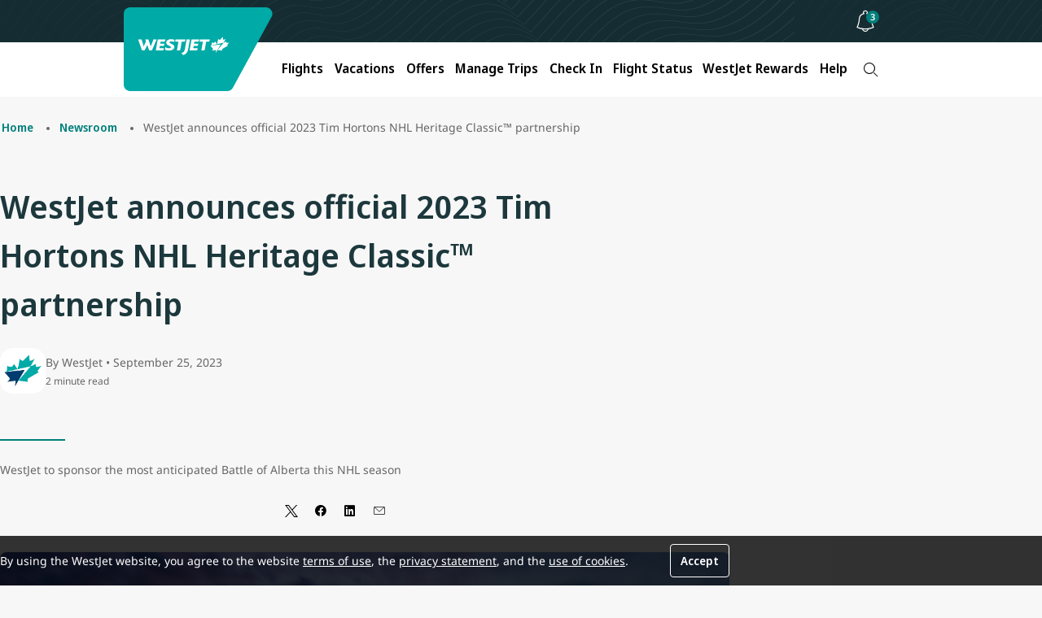

--- FILE ---
content_type: text/html;charset=utf-8
request_url: https://www.westjet.com/en-ca/news/2023/westjet-announces-official-2023-tim-hortons-nhl-heritage-classic
body_size: 10492
content:

<!DOCTYPE HTML>
<html lang="en-CA">
    <head>
    <meta charset="UTF-8"/>
    <title>WestJet announces official 2023 Tim Hortons NHL Heritage Classic™ partnership </title>
    <meta name="keywords" content="Our community"/>
    <meta name="description" content="WestJet to sponsor the most anticipated Battle of Alberta this NHL season "/>
    <meta name="template" content="newsroom-article-template"/>
    <meta name="viewport" content="width=device-width, initial-scale=1"/>
    

    
    
<script type="text/javascript" src="https://www.westjet.com/resources/5f88dea0b61dd3fba5a51673d01b64cd40cf654adca23"  ></script><script defer="defer" type="text/javascript" src="https://rum.hlx.page/.rum/@adobe/helix-rum-js@%5E2/dist/micro.js" data-routing="env=prod,tier=publish,ams=Westjet, An Alberta Partnership" integrity="" crossorigin="anonymous" data-enhancer-version="" data-enhancer-hash="" data-post-path=""></script>
<meta name="content-page-ref" content="2lDJiL4aOyzR6osLp7vJYkhSRHnsKFVbXSCwTAOiwbK2QqnZcSAdiQu0VFFlGNdLNTXosnqJ7n_jgG_AAxz7lYfmfowuFOyhBXujM0xCYuNObtExN8YdPpDRpJuk1XVYtGDSPgWm2sre8vybvTv66bl-QywBCzfJHDm6HUFrXbk"/>
<link rel="canonical" href="/en-ca/news/2023/westjet-announces-official-2023-tim-hortons-nhl-heritage-classic"/>


    


    <script>
      // prehiding snippet for Adobe Target with asynchronous Launch deployment
      <!-- prettier-ignore -->
      (function(g,b,d,f){(function(a,c,d){if(a){var e=b.createElement("style");e.id=c;e.innerHTML=d;a.appendChild(e)}})(b.getElementsByTagName("head")[0],"at-body-style",d);setTimeout(function(){var a=b.getElementsByTagName("head")[0];if(a){var c=b.getElementById("at-body-style");c&&a.removeChild(c)}},f)})(window,document,"body {opacity: 0 !important}",3E3);
    </script>


<script src="/resources/js/wj_common.js"></script>


    <meta name="wj.newsroom-article-title" content="WestJet announces official 2023 Tim Hortons NHL Heritage Classic™ partnership "/>
    <meta name="wj.newsroom-article-description" content="WestJet to sponsor the most anticipated Battle of Alberta this NHL season "/>
    <meta name="wj.newsroom-article-publish-date" content="2023-09-25"/>
    <meta name="wj.newsroom-article-tag" content="Our community"/>
    <meta name="wj.newsroom-article-author" content="WestJet"/>
    <meta name="wj.newsroom-article-thumbnail" content="/content/dam/westjet/images/newsroom/thumbnails/en/2023/NHL Announcement.png"/>
    <meta name="wj.newsroom-article-thumbnail-alt" content="WestJet announces official 2023 Tim Hortons NHL Heritage Classic™ partnership "/>
    <meta name="solr-exclude" content="false"/>



    <script>
      // TODO : We will need to refactor/remove PageExtensions
      window.wjComAnalyticsValues = {
        siteName: 'WestJetcom',
        siteSection: 'news',
        pageName: 'WestJetcom:news:2023\/westjet\u002Dannounces\u002Dofficial\u002D2023\u002Dtim\u002Dhortons\u002Dnhl\u002Dheritage\u002Dclassic',
        language: 'EN',
        country: 'CA'
      };
    </script>
    
        <script src="/web-data/dtm?app=com" async></script>
    



<script>
  // TODO : This function needs to added for now to support legacy js components, once migrated, should be removed
  window.bootstrap_component = function(handler) {
    if (typeof handler === "function") {
      if (
        document.readyState === "complete" ||
        document.readyState === "loaded" ||
        document.readyState === "interactive"
      ) {
        handler();
      } else {
        document.addEventListener("DOMContentLoaded", function() {
          handler();
        });
      }
    }
  };
</script>

<script type="text/javascript">
            (function() {
                window.ContextHub = window.ContextHub || {};

                /* setting paths */
                ContextHub.Paths = ContextHub.Paths || {};
                ContextHub.Paths.CONTEXTHUB_PATH = "/conf/wj/settings/cloudsettings/contexthub";
                ContextHub.Paths.RESOURCE_PATH = "\/content\/westjet\/ca\/en\/news\/2023\/westjet\u002Dannounces\u002Dofficial\u002D2023\u002Dtim\u002Dhortons\u002Dnhl\u002Dheritage\u002Dclassic\/_jcr_content\/contexthub";
                ContextHub.Paths.SEGMENTATION_PATH = "\/conf\/wj\/settings\/wcm\/segments";
                ContextHub.Paths.CQ_CONTEXT_PATH = "";

                /* setting initial constants */
                ContextHub.Constants = ContextHub.Constants || {};
                ContextHub.Constants.ANONYMOUS_HOME = "/home/users/z/zk4QY9wSLE7cAOqcMUwk";
                ContextHub.Constants.MODE = "no-ui";
            }());
        </script><script src="/etc/cloudsettings.kernel.js/conf/wj/settings/cloudsettings/contexthub" type="text/javascript"></script>



    <meta name="title" content="WestJet announces official 2023 Tim Hortons NHL Heritage Classic™ partnership "/>
    <meta name="index-title" content="WestJet announces official 2023 Tim Hortons NHL Heritage Classic™ partnership "/>
    <meta name="wj.locale" content="en-CA"/>
    <meta name="login.state"/>
    <meta name="wj.canonical-locale" content="en-CA"/>
    <meta name="dc.language" content="en" title="ISO639-2"/>



    
        <meta name="og:title" content="WestJet announces official 2023 Tim Hortons NHL Heritage Classic™ partnership "/>
        <meta name="twitter:title" content="WestJet announces official 2023 Tim Hortons NHL Heritage Classic™ partnership "/>
    
    
        <meta name="og:description" content="WestJet to sponsor the most anticipated Battle of Alberta this NHL season "/>
        <meta name="twitter:description" content="WestJet to sponsor the most anticipated Battle of Alberta this NHL season "/>
    
    
        <meta name="og:image" content="https://www.westjet.com/content/dam/westjet/images/newsroom/thumbnails/en/2023/NHL%20Announcement.png"/>
        <meta name="twitter:image" content="https://www.westjet.com/content/dam/westjet/images/newsroom/thumbnails/en/2023/NHL%20Announcement.png"/>
        <meta name="twitter:card" content="summary_large_image"/>
    
    
        <meta name="og:url" content="https://www.westjet.com/en-ca/news/2023/westjet-announces-official-2023-tim-hortons-nhl-heritage-classic.html"/>
        <meta name="twitter:site" content="@WestJet"/>
    

<meta name="google-site-verification" content="kS6nF2wfyrRlVIdj5harYtrs302VxdDewatvLn21LEA"/>

    
    
    

    

    
    <script src="/etc.clientlibs/wj/clientlibs/clientlib-ui-head.min.484d7442e3249693bc0972ca1a5543d3.js"></script>
<script src="/etc.clientlibs/wj/clientlibs/clientlib-head.min.359f8add153337bea6319bebf6f1a78a.js"></script>


    
    <link rel="stylesheet" href="/etc.clientlibs/wj/clientlibs/clientlib-all.min.9bfc6fa945060bc0e80950cd7a2f0eef.css" type="text/css">
<link rel="stylesheet" href="/etc.clientlibs/wj/clientlibs/clientlib-newsroom.min.f58f77c36c36eceee665346363598f22.css" type="text/css">


    
    

    
    <link rel="icon" sizes="192x192" href="/etc.clientlibs/wj/clientlibs/clientlib-ui/resources/icon-192x192.png"/>
    <link rel="apple-touch-icon" sizes="180x180" href="/etc.clientlibs/wj/clientlibs/clientlib-ui/resources/apple-touch-icon-180x180.png"/>
    <link rel="apple-touch-icon" sizes="167x167" href="/etc.clientlibs/wj/clientlibs/clientlib-ui/resources/apple-touch-icon-167x167.png"/>
    <link rel="apple-touch-icon" sizes="152x152" href="/etc.clientlibs/wj/clientlibs/clientlib-ui/resources/apple-touch-icon-152x152.png"/>
    <link rel="apple-touch-icon" sizes="120x120" href="/etc.clientlibs/wj/clientlibs/clientlib-ui/resources/apple-touch-icon-120x120.png"/>
    <meta name="msapplication-square310x310logo" content="/etc.clientlibs/wj/clientlibs/clientlib-ui/resources/icon-310x310.png"/>
    <meta name="msapplication-wide310x150logo" content="/etc.clientlibs/wj/clientlibs/clientlib-ui/resources/icon-310x150.png"/>
    <meta name="msapplication-square150x150logo" content="/etc.clientlibs/wj/clientlibs/clientlib-ui/resources/icon-150x150.png"/>
    <meta name="msapplication-square70x70logo" content="/etc.clientlibs/wj/clientlibs/clientlib-ui/resources/icon-70x70.png"/>

    
</head>
    <body class="ws-article-page ws-page page basicpage" id="ws-article-page-307333ced0" data-cmp-link-accessibility-enabled data-cmp-link-accessibility-text="opens in a new tab">
        
        
        
            




            
<div class="core-container">

    
    <div id="core-container-0936af6e7e" class="cmp-container">
        


<div class="aem-Grid aem-Grid--12 aem-Grid--default--12 ">
    
    <div class="core-experience-fragment experiencefragment aem-GridColumn aem-GridColumn--default--12">
<div id="core-experience-fragment-db2141c7be" class="cmp-experiencefragment cmp-experiencefragment--cookie-consent">
 

    
    <div id="core-container-66fc3adfe5" class="cmp-container">
        


<div class="aem-Grid aem-Grid--12 aem-Grid--default--12 ">
    
    <div class="ws-cookie-consent text aem-GridColumn aem-GridColumn--default--12"><!-- SDI include (path: /content/experience-fragments/westjet/ca/en/cookie-consent/master/_jcr_content/root/ws_cookie_consent_243691225.nocache.html/wj/components/vue/content/ws-cookie-consent, resourceType: wj/components/vue/content/ws-cookie-consent) -->

    <div class="ws-cookie-consent__wrapper margin-top-none margin-bottom-none col-12" data-vue-component="ws-cookie-consent">
        <ws-cookie-consent id="ws-cookie-consent-ee6163fa90" text="&lt;p>By using the WestJet website, you agree to the website&amp;nbsp;&lt;a href=&#34;https://www.westjet.com/en-ca/legal/terms-use&#34;>terms of use&lt;/a>, the&amp;nbsp;&lt;a href=&#34;https://www.westjet.com/en-ca/legal/privacy-policy&#34;>privacy statement&lt;/a>, and the&amp;nbsp;&lt;a href=&#34;https://www.westjet.com/en-ca/legal#cookies&#34;>use of cookies&lt;/a>.&lt;/p>
">
        </ws-cookie-consent>
    </div>


    

</div>

    
</div>

    </div>

    

</div>

    
</div>
<div class="core-experience-fragment experiencefragment aem-GridColumn aem-GridColumn--default--12">
<div id="core-experience-fragment-7571a7b597" class="cmp-experiencefragment cmp-experiencefragment--header">
 

    
    <div id="core-container-f9239e5b59" class="cmp-container">
        


<div class="aem-Grid aem-Grid--12 aem-Grid--default--12 ">
    
    <div data-component-type="header" class="ws-header aem-GridColumn aem-GridColumn--default--12">
    <div data-vue-component="ws-header">
        <ws-header logo-href="/en-ca.html" :has-navigation="true">

            <template v-slot:mobile-image>
                
    <div class="ws-image__wrapper " data-vue-component="ws-image">
        <ws-image image-id="ws-image-1f57bb9a18" image-link-target="_self" image-src="/content/experience-fragments/westjet/ca/en/header/master/_jcr_content/root/ws_header/mobileImage.coreimg.svg/1757707285501/maple-leaf-rev.svg" image-alt="WestJet">
        </ws-image>
    </div>


    

            </template>
            <template v-slot:desktop-image>
                
    <div class="ws-image__wrapper " data-vue-component="ws-image">
        <ws-image image-id="ws-image-50154b479e" image-link-target="_self" image-src="/content/experience-fragments/westjet/ca/en/header/master/_jcr_content/root/ws_header/desktopImage.coreimg.svg/1757707285506/westjet-rev.svg" image-alt="WestJet">
        </ws-image>
    </div>


    

            </template>
            <template v-slot:login-button>
                
        <ws-login-button injection-path="/profile-app-widgets/w-signin-cta-dynamic-snippet.html" widget-type="w-signin-cta-dynamic"></ws-login-button>


    


            </template>
            <template v-slot:bell-notification>
                <div class="ws-bell-notification">

    <ws-bell-notification promotions-href="/en-ca/deals" news-href="/en-ca/news" advisories-href="/en-ca/get-travel-ready/advisories" cf-path="/content/dam/westjet/content-fragments/bell-notifications/en" id="id-CB98AFCA253BAB62DC47870A7506CBB8">
    </ws-bell-notification>




    


</div>

            </template>
            <template v-slot:navigation>
                

    <ws-header-navigation>
        <template v-slot:navigation-item>
            
                <li class="ws-header-navigation-item">

    <ws-header-navigation-item link-text="Flights" link-target="_self" :has-image="true" :has-children="true" tracking-id="flights">
        <template v-slot:link-list>
            
    <div data-vue-component="ws-link-list">
        <ws-link-list :has-custom-max-width="false">
            <template v-slot:link-list-items>
                

                    
    <ws-link-list-item link-list-item-title="Book a Flight " :regular-size-title="false">
        <template v-slot:link-list-item-links>
            
                <li>

    <ws-link href="/en-ca/flights.html" link-text="Find Flights" link-target="_self" tracking-id="find-flights">
    </ws-link>



</li>
            
        </template>
    </ws-link-list-item>



                

                    
    <ws-link-list-item link-list-item-title="Destination &amp; Travel Ideas" :regular-size-title="false">
        <template v-slot:link-list-item-links>
            
                <li>

    <ws-link href="/en-ca/flights/direct-flights.html" link-text="Direct Flights" link-target="_self" tracking-id="direct-flights">
    </ws-link>



</li>
            
                <li>

    <ws-link href="/en-ca/flights/route-map.html" link-text="Route Map" link-target="_self" tracking-id="route-map">
    </ws-link>



</li>
            
                <li>

    <ws-link href="/en-ca/best-of-travel.html" link-text="Best of Travel " link-target="_self" tracking-id="best-of-travel">
    </ws-link>



</li>
            
        </template>
    </ws-link-list-item>



                
            </template>
        </ws-link-list>
    </div>



    



        </template>
        <template v-slot:image>
            
    <div class="ws-image__wrapper " data-vue-component="ws-image">
        <ws-image image-id="ws-image-a07bad03a7" image-link-target="_self" image-src="/content/experience-fragments/westjet/ca/en/header/master/_jcr_content/root/ws_header/navigation/ws_header_navigation/image.coreimg.jpeg/1757707285635/20250827-flights.jpeg" image-lazy-enabled="lazy" image-width="768" image-height="432" image-title="Mobile/Email Hero/Promo Banner - 768x432 - 137" display-title="Mobile/Email Hero/Promo Banner - 768x432 - 137">
        </ws-image>
    </div>


    

        </template>
    </ws-header-navigation-item>


    


</li>

            
                <li class="ws-header-navigation-item">

    <ws-header-navigation-item link-text="Vacations" link-href="/en-ca/vacations.html" link-target="_blank" :has-image="false" :has-children="false" tracking-id="vacations">
        <template v-slot:link-list>
            

    



        </template>
        <template v-slot:image>
            

    

        </template>
    </ws-header-navigation-item>


    


</li>

            
                <li class="ws-header-navigation-item">

    <ws-header-navigation-item link-text="Offers" link-target="_self" :has-image="true" :has-children="true" tracking-id="offers">
        <template v-slot:link-list>
            
    <div data-vue-component="ws-link-list">
        <ws-link-list :has-custom-max-width="false">
            <template v-slot:link-list-items>
                

                    
    <ws-link-list-item :regular-size-title="false">
        <template v-slot:link-list-item-links>
            
                <li>

    <ws-link href="/en-ca/deals.html" link-text="Sales, Deals, and Offers" link-target="_self" tracking-id="sales-deals-and-offers">
    </ws-link>



</li>
            
                <li>

    <ws-link href="https://www.westjetvacations.com/en/deals" link-text="Vacation Package Offers" link-target="_self" tracking-id="vacation-offers">
    </ws-link>



</li>
            
                <li>

    <ws-link href="/en-ca/rewards/offers.html" link-text="WestJet Rewards Offers" link-target="_self" tracking-id="offers-and-promotions">
    </ws-link>



</li>
            
        </template>
    </ws-link-list-item>



                
            </template>
        </ws-link-list>
    </div>



    



        </template>
        <template v-slot:image>
            
    <div class="ws-image__wrapper " data-vue-component="ws-image">
        <ws-image image-id="ws-image-7e369673d3" image-link-target="_self" image-src="/content/experience-fragments/westjet/ca/en/header/master/_jcr_content/root/ws_header/navigation/ws_header_navigation_848911722/image.coreimg.jpeg/1757706095361/20250827-offers.jpeg" image-lazy-enabled="lazy" image-width="768" image-height="432" image-title="Mobile-Email-Hero-Promo-Banner-768x432-136" display-title="Mobile-Email-Hero-Promo-Banner-768x432-136">
        </ws-image>
    </div>


    

        </template>
    </ws-header-navigation-item>


    


</li>

            
                <li class="ws-header-navigation-item">

    <ws-header-navigation-item link-text="Manage Trips" link-target="_self" :has-image="true" :has-children="true" tracking-id="manage-trips">
        <template v-slot:link-list>
            
    <div data-vue-component="ws-link-list">
        <ws-link-list :has-custom-max-width="false">
            <template v-slot:link-list-items>
                

                    
    <ws-link-list-item link-list-item-title="Manage" :regular-size-title="false">
        <template v-slot:link-list-item-links>
            
                <li>

    <ws-link href="/en-ca/manage.html" link-text="Flights" link-target="_self" tracking-id="manage-flights">
    </ws-link>



</li>
            
                <li>

    <ws-link href="https://www.westjetvacations.com/en/user-account/manage-my-vacations?utm_source=westjet&utm_medium=referral&utm_campaign=wvi_nav-links_subnav-managetrips_20251105_en" link-text="Vacation Packages " link-target="_blank" tracking-id="manage-my-vacations">
    </ws-link>



</li>
            
                <li>

    <ws-link href="/en-ca/manage.html" link-text="Add Seats and Bags" link-target="_self" tracking-id="add-seats-and-bags">
    </ws-link>



</li>
            
        </template>
    </ws-link-list-item>



                

                    
    <ws-link-list-item link-list-item-title="Prepare for Your Trip" :regular-size-title="false">
        <template v-slot:link-list-item-links>
            
                <li>

    <ws-link href="/en-ca/manage/upgrade.html" link-text="Upgrade Options" link-target="_self" tracking-id="upgrade">
    </ws-link>



</li>
            
                <li>

    <ws-link link-text="Get Travel Ready" link-target="_self" link-title="/content/westjet/ca/en/get-travel-ready" tracking-id="get-travel-ready">
    </ws-link>



</li>
            
                <li>

    <ws-link href="/en-ca/get-travel-ready/id-entry-requirements.html" link-text="ID and Entry Requirements" link-target="_self" tracking-id="id-requirement">
    </ws-link>



</li>
            
                <li>

    <ws-link href="/en-ca/get-travel-ready/advisories.html" link-text="Travel Advisories" link-target="_self" tracking-id="advisories">
    </ws-link>



</li>
            
                <li>

    <ws-link href="/en-ca/extras/travel-insurance.html" link-text="Travel Insurance" link-target="_self" tracking-id="travel-insurance">
    </ws-link>



</li>
            
                <li>

    <ws-link href="https://search.hotels.westjet.com/" link-text="Hotels" link-target="_blank" tracking-id="westjet-hotels">
    </ws-link>



</li>
            
                <li>

    <ws-link href="https://autos.westjet.com/en-us/home?clientid=403726#/searchcars" link-text="Car Rentals" link-target="_blank" tracking-id="car-rentals">
    </ws-link>



</li>
            
        </template>
    </ws-link-list-item>



                
            </template>
        </ws-link-list>
    </div>



    



        </template>
        <template v-slot:image>
            
    <div class="ws-image__wrapper " data-vue-component="ws-image">
        <ws-image image-id="ws-image-081c1dc22a" image-link-target="_self" image-src="/content/experience-fragments/westjet/ca/en/header/master/_jcr_content/root/ws_header/navigation/ws_header_navigation_2024680688/image.coreimg.png/1766085165336/20250827-manage-trips.png" image-lazy-enabled="lazy" image-width="424" image-height="216" image-title="Untitled design - 1" display-title="Untitled design - 1">
        </ws-image>
    </div>


    

        </template>
    </ws-header-navigation-item>


    


</li>

            
                <li class="ws-header-navigation-item">

    <ws-header-navigation-item link-text="Check In" link-href="/en-ca/manage/check-in.html" link-target="_self" :has-image="false" :has-children="false" tracking-id="check-in">
        <template v-slot:link-list>
            

    



        </template>
        <template v-slot:image>
            

    

        </template>
    </ws-header-navigation-item>


    


</li>

            
                <li class="ws-header-navigation-item">

    <ws-header-navigation-item link-text="Flight Status" link-href="/en-ca/flights/status.html" link-target="_self" :has-image="false" :has-children="false" tracking-id="flight-status">
        <template v-slot:link-list>
            

    



        </template>
        <template v-slot:image>
            

    

        </template>
    </ws-header-navigation-item>


    


</li>

            
                <li class="ws-header-navigation-item">

    <ws-header-navigation-item link-text="WestJet Rewards" link-target="_self" :has-image="true" :has-children="true" tracking-id="unauthenticated-rewards">
        <template v-slot:link-list>
            
    <div data-vue-component="ws-link-list">
        <ws-link-list :has-custom-max-width="false">
            <template v-slot:link-list-items>
                

                    
    <ws-link-list-item link-list-item-title="Getting Started" :regular-size-title="false">
        <template v-slot:link-list-item-links>
            
                <li>

    <ws-link href="/en-ca/rewards/join.html" link-text="Join WestJet Rewards" link-target="_self" tracking-id="join-westjet-rewards">
    </ws-link>



</li>
            
                <li>

    <ws-link href="/en-ca/rewards.html" link-text="About WestJet Rewards" link-target="_self" tracking-id="about-westjet-rewards">
    </ws-link>



</li>
            
                <li>

    <ws-link href="/en-ca/rewards/new-westjet-rewards.html" link-text="Discover What’s New" link-target="_self" tracking-id="new-westjet-rewards">
    </ws-link>



</li>
            
                <li>

    <ws-link href="/en-ca/rewards/contact-us.html" link-text="Account Help" link-target="_self">
    </ws-link>



</li>
            
        </template>
    </ws-link-list-item>



                

                    
    <ws-link-list-item link-list-item-title="Earn &amp; Redeem " :regular-size-title="false">
        <template v-slot:link-list-item-links>
            
                <li>

    <ws-link href="/en-ca/rewards/earn.html" link-text="Earn WestJet Points " link-target="_self" tracking-id="earn">
    </ws-link>



</li>
            
                <li>

    <ws-link href="/en-ca/rewards/redeem.html" link-text="Redeem WestJet Points" link-target="_self" link-title="redeem" tracking-id="redeem">
    </ws-link>



</li>
            
                <li>

    <ws-link href="https://estore.westjet.com/en-CA%20" link-text="WestJet Rewards eStore " link-target="_blank" tracking-id="rewards-estore">
    </ws-link>



</li>
            
                <li>

    <ws-link href="/en-ca/rewards/tiers.html" link-text="Tiers and Benefits" link-target="_self">
    </ws-link>



</li>
            
                <li>

    <ws-link href="/en-ca/rewards/credit-cards.html" link-text="WestJet RBC® Credit Cards" link-target="_self" tracking-id="credit-cards">
    </ws-link>



</li>
            
        </template>
    </ws-link-list-item>



                
            </template>
        </ws-link-list>
    </div>



    



        </template>
        <template v-slot:image>
            
    <div class="ws-image__wrapper " data-vue-component="ws-image">
        <ws-image image-id="ws-image-3034152619" image-link-target="_self" image-src="/content/experience-fragments/westjet/ca/en/header/master/_jcr_content/root/ws_header/navigation/ws_header_navigation_689107588/image.coreimg.jpeg/1757706241056/20250827-rewards.jpeg" image-lazy-enabled="lazy" image-width="768" image-height="432">
        </ws-image>
    </div>


    

        </template>
    </ws-header-navigation-item>


    


</li>

            
                <li class="ws-header-navigation-item">

    <ws-header-navigation-item link-text="Help" link-target="_self" :has-image="true" :has-children="true" tracking-id="help">
        <template v-slot:link-list>
            
    <div data-vue-component="ws-link-list">
        <ws-link-list :has-custom-max-width="false">
            <template v-slot:link-list-items>
                

                    
    <ws-link-list-item link-list-item-title="Popular Help Topics" :regular-size-title="false">
        <template v-slot:link-list-item-links>
            
                <li>

    <ws-link href="/en-ca/manage/change-cancel.html" link-text="Change/Cancel Policies" link-target="_self" tracking-id="change/cancel">
    </ws-link>



</li>
            
                <li>

    <ws-link href="/en-ca/baggage.html" link-text="Baggage Info" link-target="_self" tracking-id="baggage">
    </ws-link>



</li>
            
                <li>

    <ws-link href="/en-ca/manage/seats.html" link-text="Seat Selection" link-target="_self" tracking-id="seat-selection">
    </ws-link>



</li>
            
                <li>

    <ws-link href="/en-ca/help.html" link-text="Travel Help and Support" link-target="_self" tracking-id="travel-help-support">
    </ws-link>



</li>
            
        </template>
    </ws-link-list-item>



                

                    
    <ws-link-list-item link-list-item-title="Additional Help" :regular-size-title="false">
        <template v-slot:link-list-item-links>
            
                <li>

    <ws-link href="/en-ca/manage/receipts.html" link-text="Receipts" link-target="_self" tracking-id="receipts">
    </ws-link>



</li>
            
                <li>

    <ws-link href="/en-ca/help/travel-credits" link-text="Travel Bank Credits" link-target="_self" tracking-id="travel-bank-credits">
    </ws-link>



</li>
            
                <li>

    <ws-link href="/en-ca/rewards/credit-cards/world-elite/companion-voucher.html" link-text="Companion Vouchers" link-target="_self" tracking-id="companion-voucher">
    </ws-link>



</li>
            
                <li>

    <ws-link href="/en-ca/flights/fees.html" link-text="Services Fees " link-target="_self" tracking-id="fees">
    </ws-link>



</li>
            
                <li>

    <ws-link href="/en-ca/help/rewards.html" link-text="WestJet Rewards Help" link-target="_self" tracking-id="rewards-help">
    </ws-link>



</li>
            
                <li>

    <ws-link href="/en-ca/special-needs.html" link-text="Accessible Travel" link-target="_self" tracking-id="accessible">
    </ws-link>



</li>
            
                <li>

    <ws-link href="/en-ca/children.html" link-text="Child and Infant Travel" link-target="_self" tracking-id="children">
    </ws-link>



</li>
            
                <li>

    <ws-link href="/en-ca/pets.html" link-text="Pet Travel" link-target="_self" tracking-id="pets">
    </ws-link>



</li>
            
                <li>

    <ws-link href="/en-ca/contact.html" link-text="Contact Us" link-target="_self" tracking-id="contact">
    </ws-link>



</li>
            
        </template>
    </ws-link-list-item>



                
            </template>
        </ws-link-list>
    </div>



    



        </template>
        <template v-slot:image>
            
    <div class="ws-image__wrapper " data-vue-component="ws-image">
        <ws-image image-id="ws-image-1328432d5e" image-link-target="_self" image-src="/content/experience-fragments/westjet/ca/en/header/master/_jcr_content/root/ws_header/navigation/ws_header_navigation_2087530996/image.coreimg.png/1757707285803/20250827-help.png" image-lazy-enabled="lazy" image-width="424" image-height="216" image-title="Untitled design - 1" display-title="Untitled design - 1">
        </ws-image>
    </div>


    

        </template>
    </ws-header-navigation-item>


    


</li>

            
        </template>
        <template v-slot:parsys>
            
        </template>
        <template v-slot:search>
            <li class="ws-search">


    <ws-search variation-name="header" locale-string="en_CA" trigger-id="searchWidgetTrigger" is-search-setup>
    </ws-search>

    
    <div class="google-search-widget">
        <gen-search-widget id="google-search-widget__outer-shadow-parent-searchWidgetTrigger" configId="1dff193d-0a9a-4921-8af3-5e7704582b0f" triggerId="searchWidgetTrigger">
        </gen-search-widget>
    </div>


    




</li>

        </template>
    </ws-header-navigation>


            </template>
        </ws-header>
    </div>

</div>

    
</div>

    </div>

    

</div>

    
</div>
<main class="core-container aem-GridColumn aem-GridColumn--default--12">

    
    <div id="core-container-7d0f6fcff9" class="cmp-container">
        


<div class="aem-Grid aem-Grid--12 aem-Grid--default--12 ">
    
    <div class="ws-breadcrumb aem-GridColumn aem-GridColumn--default--12">
  <div class="ws-breadcrumb__wrapper margin-top-md margin-bottom-xl col-12" data-vue-component="ws-breadcrumb">
    <ws-breadcrumb id="ws-breadcrumb-4d68e95271" :nav-items="[{&#34;id&#34;:&#34;breadcrumb-4d68e95271-item-d385a41292&#34;,&#34;link&#34;:{&#34;valid&#34;:true,&#34;url&#34;:&#34;/en-ca.html&#34;},&#34;active&#34;:false,&#34;current&#34;:false,&#34;title&#34;:&#34;Home&#34;,&#34;:type&#34;:&#34;wj/components/structure/home&#34;},{&#34;id&#34;:&#34;breadcrumb-4d68e95271-item-6b15cd4753&#34;,&#34;link&#34;:{&#34;valid&#34;:true,&#34;url&#34;:&#34;/en-ca/news.html&#34;},&#34;active&#34;:false,&#34;current&#34;:false,&#34;title&#34;:&#34;Newsroom&#34;,&#34;:type&#34;:&#34;wj/components/vue/structure/ws-page&#34;},{&#34;id&#34;:&#34;breadcrumb-4d68e95271-item-307333ced0&#34;,&#34;link&#34;:{&#34;valid&#34;:true,&#34;url&#34;:&#34;/en-ca/news/2023/westjet-announces-official-2023-tim-hortons-nhl-heritage-classic.html&#34;},&#34;active&#34;:true,&#34;current&#34;:true,&#34;title&#34;:&#34;WestJet announces official 2023 Tim Hortons NHL Heritage Classic™ partnership &#34;,&#34;:type&#34;:&#34;wj/components/vue/newsroom/ws-article-page&#34;}]">
    </ws-breadcrumb>
  </div>


    


</div>
<div class="ws-heading title aem-GridColumn aem-GridColumn--default--12">
    <div data-vue-component="ws-heading" id="ws-heading-6050096886" class="ws-heading__wrapper cmp-title margin-top-none margin-bottom-md col-10">
        <ws-heading heading-type="h1" text="WestJet announces official 2023 Tim Hortons NHL Heritage Classic™ partnership ">
        </ws-heading>
    </div>

</div>
<div class="ws-byline aem-GridColumn aem-GridColumn--default--12">
    <div class="ws-byline__wrapper margin-top-none margin-bottom-md col-10" data-vue-component="ws-byline">
        <ws-byline id="ws-byline-62c1d97aa0" author-name="WestJet" author-image="/content/dam/westjet/images/newsroom/authors/WJLogo.png" :article-duration="2" published-date="September 25, 2023" article-description="WestJet to sponsor the most anticipated Battle of Alberta this NHL season " last-updated-date="July 7, 2025 at 12:54 p.m. MT">
        </ws-byline>
    </div>



    


</div>
<div class="ws-social-media-share container responsivegrid ws-social-media-share--align-center aem-GridColumn aem-GridColumn--default--12">
    <div class="ws-social-media-share__wrapper margin-top-none margin-bottom-none col-10" data-vue-component="ws-social-media-share">
        <ws-social-media-share id="ws-social-media-share-e70eca9a29" :edit-mode="false" :has-links="true" custom-class="ws-social-media-share--align-center" :hide-heading="true">
            <template v-slot:social-media-share-item>
                
                    <li class="ws-social-media-share-item ws-link ws-social-media-share__link-wrapper">
    <div class="ws-social-media-share-item__wrapper">
        <ws-social-media-share-item link-ally-text="Twitter (X)" icon="glyph-twitter-x">
        </ws-social-media-share-item>
    </div>


    

</li>

                
                    <li class="ws-social-media-share-item ws-link ws-social-media-share__link-wrapper">
    <div class="ws-social-media-share-item__wrapper">
        <ws-social-media-share-item link-ally-text="Facebook" icon="glyph-facebook">
        </ws-social-media-share-item>
    </div>


    

</li>

                
                    <li class="ws-social-media-share-item ws-link ws-social-media-share__link-wrapper">
    <div class="ws-social-media-share-item__wrapper">
        <ws-social-media-share-item link-ally-text="LinkedIn" icon="glyph-linkedIn">
        </ws-social-media-share-item>
    </div>


    

</li>

                
                    <li class="ws-social-media-share-item ws-link ws-social-media-share__link-wrapper">
    <div class="ws-social-media-share-item__wrapper">
        <ws-social-media-share-item link-ally-text="Email" icon="glyph-email">
        </ws-social-media-share-item>
    </div>


    

</li>

                
            </template>
            <template v-slot:parsys>
                
            </template>
        </ws-social-media-share>
    </div>

</div>
<div class="ws-article-image ws-image image aem-GridColumn aem-GridColumn--default--12">
    <div class="ws-article-image__wrapper margin-top-none margin-bottom-lg col-12" data-vue-component="ws-article-image">
        <ws-article-image id="ws-article-image-37ae232111">
            <template v-slot:image>
                <ws-image image-id="ws-article-image-37ae232111" image-src="/content/westjet/ca/en/news/2023/westjet-announces-official-2023-tim-hortons-nhl-heritage-classic/_jcr_content/root/container/ws_article_image.coreimg.png/1746033262952/nhl-announcement.png" image-lazy-enabled="lazy" image-width="624" image-height="351" image-alt="NHL Announcement - 1" default-image-src="/etc.clientlibs/wj/clientlibs/clientlib-all/resources/img/default-news-article-thumbnail.jpg">
                </ws-image>
            </template>
        </ws-article-image>
    </div>

</div>
<div class="ws-text text ws-text--size-md aem-GridColumn aem-GridColumn--default--12">
    <div class="ws-text__wrapper margin-bottom-md col-10" data-vue-component="ws-text">
        <ws-text id="ws-text-b6993ab97c" custom-class="ws-text--size-md" text="&lt;p>&amp;nbsp;&lt;/p>
&lt;p>WestJet, today in partnership with The National Hockey League (NHL®), announced it will serve as the official airline of the 2023 Tim Hortons NHL Heritage Classic™ on Sunday, October 29, 2023.&lt;/p>
&lt;p>Returning to its city of origin in Edmonton, the 2023 Tim Hortons NHL Heritage Classic™ will be hosted at the iconic Commonwealth Stadium at 5 p.m. MT in celebration of the 20th anniversary of the outdoor NHL game.&amp;nbsp;&lt;/p>
&lt;p>“Hockey has always been a part of our province’s vibrant identity and there is no better way to celebrate this beloved Canadian pastime than through the tradition of the NHL Heritage Classic™,” shared John Weatherill, WestJet Group Executive Vice-President and Chief Commercial Officer. “We are thrilled to serve as the official airline of the 2023 Tim Hortons NHL Heritage Classic, bringing direct connectivity from more than 22 communities to Edmonton for the NHL season’s most anticipated Battle of Alberta.”&lt;/p>
&lt;p>“As we celebrate 20 years of one of the most beloved events on the NHL calendar, we are thrilled to welcome WestJet as the official airline of the 2023 Tim Hortons NHL Heritage Classic™,” said Kyle McMann, NHL Senior Vice President, North American Business Development. “As we embark on our new partnership, we’re proud to bring outdoor NHL hockey back to where the first Heritage Classic was in 2003, and are thrilled to share this special event and connect our fans with WestJet, a powerhouse Albertan made brand.”&lt;/p>
&lt;p>&lt;b>NHL and the NHL Shield are registered trademarks and NHL Heritage Classic name and logo are trademarks of the National Hockey League.&amp;nbsp; NHL and NHL team marks are the property of the NHL and its teams.&amp;nbsp; © NHL 2023.&amp;nbsp; All Rights Reserved.&lt;/b>&lt;/p>
" is-rich-text>
        </ws-text>
    </div>


    

</div>
<div class="ws-text text ws-text--size-md aem-GridColumn aem-GridColumn--default--12">

    

</div>
<div class="ws-social-media-share container responsivegrid aem-GridColumn aem-GridColumn--default--12">
    <div class="ws-social-media-share__wrapper margin-top-none margin-bottom-xl col-10" data-vue-component="ws-social-media-share">
        <ws-social-media-share id="ws-social-media-share-e5736e7901" :edit-mode="false" :has-links="true" :hide-heading="false">
            <template v-slot:social-media-share-item>
                
                    <li class="ws-social-media-share-item ws-link ws-social-media-share__link-wrapper">
    <div class="ws-social-media-share-item__wrapper">
        <ws-social-media-share-item link-text="Twitter (X)" icon="glyph-twitter-x">
        </ws-social-media-share-item>
    </div>


    

</li>

                
                    <li class="ws-social-media-share-item ws-link ws-social-media-share__link-wrapper">
    <div class="ws-social-media-share-item__wrapper">
        <ws-social-media-share-item link-text="Facebook" icon="glyph-facebook">
        </ws-social-media-share-item>
    </div>


    

</li>

                
                    <li class="ws-social-media-share-item ws-link ws-social-media-share__link-wrapper">
    <div class="ws-social-media-share-item__wrapper">
        <ws-social-media-share-item link-text="LinkedIn" icon="glyph-linkedIn">
        </ws-social-media-share-item>
    </div>


    

</li>

                
                    <li class="ws-social-media-share-item ws-link ws-social-media-share__link-wrapper">
    <div class="ws-social-media-share-item__wrapper">
        <ws-social-media-share-item link-text="Email" icon="glyph-email">
        </ws-social-media-share-item>
    </div>


    

</li>

                
            </template>
            <template v-slot:parsys>
                
            </template>
        </ws-social-media-share>
    </div>

</div>
<div class="ws-article-media aem-GridColumn aem-GridColumn--default--12">
    <div class="ws-article-media__wrapper margin-top-none margin-bottom-xl col-10" data-vue-component="ws-article-media">
        <ws-article-media :image-paths="[]">
        </ws-article-media>
    </div>
</div>
<div class="ws-related-article aem-GridColumn aem-GridColumn--default--12"><!-- SDI include (path: /content/westjet/ca/en/news/2023/westjet-announces-official-2023-tim-hortons-nhl-heritage-classic/_jcr_content/root/container/ws_related_article.nocache.html/wj/components/vue/newsroom/ws-related-article, resourceType: wj/components/vue/newsroom/ws-related-article) -->

    <div class="ws-related-articles__wrapper margin-top-none margin-bottom-none col-12" data-vue-component="ws-related-article">
        <ws-related-article id="ws-related-article-07454ec00f" :articles="[{&#34;title&#34;:&#34;WestJet supports communities impacted by Hurricane Melissa&#34;,&#34;description&#34;:&#34;Airline waives first checked bag fee for guests travelling to support humanitarian efforts&#34;,&#34;link&#34;:&#34;/en-ca/news/2025/westjet-supports-communities-impacted-by-hurricane-melissa.html&#34;},{&#34;title&#34;:&#34;WestJet applauds inaugural recipients of the Captain Christina Thomson ALPA Scholarship &#34;,&#34;description&#34;:&#34;WestJet is proud to celebrate the inaugural recipients of the Captain Christina Thomson ALPA Scholarship, established in honour of the late WestJet Captain Christina Thomson.&#34;,&#34;link&#34;:&#34;/en-ca/news/2025/westjet-applauds-inaugural-recipients-of-the-captain-christina-t.html&#34;},{&#34;title&#34;:&#34;WestJet raises awareness and brings hope to the Missing Children Society of Canada&#34;,&#34;description&#34;:&#34;WestJet raises awareness and brings hope to the Missing Children Society of Canada&#34;,&#34;link&#34;:&#34;/en-ca/news/2025/westjet-raises-awareness-and-brings-hope-to-the-missing-children.html&#34;}]">
        </ws-related-article>
    </div>


    


</div>

    
</div>

    </div>

    
</main>
<div class="core-experience-fragment experiencefragment aem-GridColumn aem-GridColumn--default--12">
<div id="core-experience-fragment-d106f3951e" class="cmp-experiencefragment cmp-experiencefragment--footer">
 

    
    <div id="core-container-4133120f5a" class="cmp-container">
        


<div class="aem-Grid aem-Grid--12 aem-Grid--default--12 ">
    
    <footer data-component-type="footer" class="ws-footer aem-GridColumn aem-GridColumn--default--12"><!-- SDI include (path: /content/experience-fragments/westjet/ca/en/footer/master/_jcr_content/root/ws_footer.nocache.html/wj/components/vue/structure/ws-footer, resourceType: wj/components/vue/structure/ws-footer) -->

    <div data-vue-component="ws-footer">
        <ws-footer id="ws-footer-5e26f056e1">
            <template v-slot:app-area>
                <div class="ws-footer-app-area">
    <ws-footer-app-area mobile-apps-title="Download the app today" mobile-apps-description="Get your own copy of the WestJet app, and enhance your next travel experience.">
        <template v-slot:app-store-image>
            
    <div class="ws-image__wrapper " data-vue-component="ws-image">
        <ws-image image-id="ws-image-d4f2f3a1d9" image-has-link image-link-href="https://apps.apple.com/ca/app/westjet/id858846387" image-link-target="_self" image-src="/content/experience-fragments/westjet/ca/en/footer/master/_jcr_content/root/ws_footer/app-area/appStoreImage.coreimg.svg/1757709133877/apple-app-download-en.svg" image-lazy-enabled="lazy" image-alt="Download on the App Store" image-title="Download on the App Store" display-title="Download on the App Store">
        </ws-image>
    </div>


    

        </template>
        <template v-slot:play-store-image>
            
    <div class="ws-image__wrapper " data-vue-component="ws-image">
        <ws-image image-id="ws-image-59a4cae714" image-has-link image-link-href="https://play.google.com/store/apps/details?id=com.westjet&amp;referrer=utm_campaign=App Product Page&amp;trackingcode=WSAPP&amp;utm_source=Hero CTA&amp;utm_medium=Internal" image-link-target="_self" image-src="/content/experience-fragments/westjet/ca/en/footer/master/_jcr_content/root/ws_footer/app-area/playStoreImage.coreimg.svg/1757709133882/android-app-download-en.svg" image-lazy-enabled="lazy" image-alt="Get it on Google Play" image-title="Download our free app on your iPhone, iPad or Android today." display-title="Download our free app on your iPhone, iPad or Android today.">
        </ws-image>
    </div>


    

        </template>
    </ws-footer-app-area>


    

</div>

            </template>
            <template v-slot:navigation>
                <div class="ws-footer-navigation">

    <ws-footer-navigation>
        <template v-slot:col-1>
            
    <div data-vue-component="ws-link-list">
        <ws-link-list :has-custom-max-width="false">
            <template v-slot:link-list-items>
                

                    
    <ws-link-list-item link-list-item-title="About WestJet" tracking-id="about" :regular-size-title="false">
        <template v-slot:link-list-item-links>
            
                <li>

    <ws-link href="/en-ca/who-we-are.html" link-text="Who We Are " link-target="_self" tracking-id="who-we-are">
    </ws-link>



</li>
            
                <li>

    <ws-link href="/en-ca/careers.html" link-text="Great Careers " link-target="_self" tracking-id="careers">
    </ws-link>



</li>
            
                <li>

    <ws-link href="/en-ca/news.html" link-text="Newsroom" link-target="_self" tracking-id="newsroom">
    </ws-link>



</li>
            
                <li>

    <ws-link href="/en-ca/aircraft.html" link-text="Our Aircraft" link-target="_self" tracking-id="aircraft">
    </ws-link>



</li>
            
                <li>

    <ws-link href="/en-ca/destinations.html" link-text="Destinations" link-target="_self" tracking-id="destinations">
    </ws-link>



</li>
            
                <li>

    <ws-link href="/en-ca/flights/fares.html" link-text="Fares, Taxes and Fees" link-target="_self" tracking-id="fares-taxes-fees">
    </ws-link>



</li>
            
        </template>
    </ws-link-list-item>



                
            </template>
        </ws-link-list>
    </div>



    



        </template>
        <template v-slot:col-2>
            
    <div data-vue-component="ws-link-list" class="margin-top-none margin-bottom-none">
        <ws-link-list :has-custom-max-width="false">
            <template v-slot:link-list-items>
                

                    
    <ws-link-list-item link-list-item-title="Other Services" tracking-id="other-services" :regular-size-title="false">
        <template v-slot:link-list-item-links>
            
                <li>

    <ws-link href="https://westjetbusinesstravel.com/" link-text="WestJet for Business Travel " link-target="_blank" tracking-id="wj-business-travel">
    </ws-link>



</li>
            
                <li>

    <ws-link href="https://www.westjettravelagents.com/" link-text="WestJet for Travel Agents " link-target="_blank" tracking-id="wj-agents">
    </ws-link>



</li>
            
                <li>

    <ws-link href="https://westjetbiz.westjet.com/login.html" link-text="Book with WestJet Biz" link-target="_blank" tracking-id="westjet-biz">
    </ws-link>



</li>
            
                <li>

    <ws-link href="/en-ca/flights/groups.html" link-text="Groups and Conventions" link-target="_self" tracking-id="groups">
    </ws-link>



</li>
            
                <li>

    <ws-link href="/en-ca/flights.html?iscompanionvoucher=true" link-text="Book with a companion voucher" link-target="_self">
    </ws-link>



</li>
            
        </template>
    </ws-link-list-item>



                
            </template>
        </ws-link-list>
    </div>



    



        </template>
        <template v-slot:col-3>
            
    <div data-vue-component="ws-link-list">
        <ws-link-list :has-custom-max-width="false">
            <template v-slot:link-list-items>
                

                    
    <ws-link-list-item link-list-item-title="Guest Support " tracking-id="guest-support " :regular-size-title="false">
        <template v-slot:link-list-item-links>
            
                <li>

    <ws-link href="/en-ca/contact.html" link-text="Contact us " link-target="_self" tracking-id="contact ">
    </ws-link>



</li>
            
                <li>

    <ws-link href="/en-ca/help.html" link-text="Travel Help and Support " link-target="_self" tracking-id="help">
    </ws-link>



</li>
            
                <li>

    <ws-link href="/en-ca/special-needs.html" link-text="Accessible Travel " link-target="_self" tracking-id="accessible-travel">
    </ws-link>



</li>
            
                <li>

    <ws-link href="/en-ca/interruptions.html" link-text="Flight Interruptions and Passenger Rights" link-target="_self" tracking-id="interruptions">
    </ws-link>



</li>
            
                <li>

    <ws-link href="/en-ca/contact/share-feedback.html" link-text="Share Feedback" link-target="_self" tracking-id="feedback">
    </ws-link>



</li>
            
        </template>
    </ws-link-list-item>



                
            </template>
        </ws-link-list>
    </div>



    



        </template>
        <template v-slot:language-navigation>
            
    <div data-vue-component="ws-locale-navigation">
        <ws-locale-navigation :countries-locales="{&#34;ag&#34;:{&#34;title&#34;:&#34;Antigua&#34;,&#34;locales&#34;:{&#34;en&#34;:{&#34;title&#34;:&#34;English&#34;,&#34;url&#34;:&#34;&#34;,&#34;homepageUrl&#34;:&#34;/en-ag.html&#34;}}},&#34;aw&#34;:{&#34;title&#34;:&#34;Aruba&#34;,&#34;locales&#34;:{&#34;en&#34;:{&#34;title&#34;:&#34;English&#34;,&#34;url&#34;:&#34;&#34;,&#34;homepageUrl&#34;:&#34;/en-aw.html&#34;}}},&#34;bb&#34;:{&#34;title&#34;:&#34;Barbados&#34;,&#34;locales&#34;:{&#34;en&#34;:{&#34;title&#34;:&#34;English&#34;,&#34;url&#34;:&#34;&#34;,&#34;homepageUrl&#34;:&#34;/en-bb.html&#34;}}},&#34;bm&#34;:{&#34;title&#34;:&#34;Bermuda&#34;,&#34;locales&#34;:{&#34;en&#34;:{&#34;title&#34;:&#34;English&#34;,&#34;url&#34;:&#34;&#34;,&#34;homepageUrl&#34;:&#34;/en-bm.html&#34;}}},&#34;bq&#34;:{&#34;title&#34;:&#34;Bonaire&#34;,&#34;locales&#34;:{&#34;en&#34;:{&#34;title&#34;:&#34;English&#34;,&#34;url&#34;:&#34;&#34;,&#34;homepageUrl&#34;:&#34;/en-bq.html&#34;}}},&#34;bs&#34;:{&#34;title&#34;:&#34;Bahamas&#34;,&#34;locales&#34;:{&#34;en&#34;:{&#34;title&#34;:&#34;English&#34;,&#34;url&#34;:&#34;&#34;,&#34;homepageUrl&#34;:&#34;/en-bs.html&#34;}}},&#34;bz&#34;:{&#34;title&#34;:&#34;Belize&#34;,&#34;locales&#34;:{&#34;en&#34;:{&#34;title&#34;:&#34;English&#34;,&#34;url&#34;:&#34;&#34;,&#34;homepageUrl&#34;:&#34;/en-bz.html&#34;}}},&#34;ca&#34;:{&#34;title&#34;:&#34;Canada&#34;,&#34;locales&#34;:{&#34;en&#34;:{&#34;title&#34;:&#34;English&#34;,&#34;url&#34;:&#34;/en-ca/news/2023/westjet-announces-official-2023-tim-hortons-nhl-heritage-classic.html&#34;,&#34;homepageUrl&#34;:&#34;/en-ca.html&#34;},&#34;fr&#34;:{&#34;title&#34;:&#34;Français&#34;,&#34;url&#34;:&#34;/fr-ca/nouvelles/2023/westjet-partenaire-officiel%20de-la-classique-heritage-tim-hortons-2023-de-la-lnh.html&#34;,&#34;homepageUrl&#34;:&#34;/fr-ca.html&#34;}}},&#34;cr&#34;:{&#34;title&#34;:&#34;Costa Rica&#34;,&#34;locales&#34;:{&#34;en&#34;:{&#34;title&#34;:&#34;English&#34;,&#34;url&#34;:&#34;&#34;,&#34;homepageUrl&#34;:&#34;/en-cr.html&#34;}}},&#34;cu&#34;:{&#34;title&#34;:&#34;Cuba&#34;,&#34;locales&#34;:{&#34;en&#34;:{&#34;title&#34;:&#34;English&#34;,&#34;url&#34;:&#34;&#34;,&#34;homepageUrl&#34;:&#34;/en-cu.html&#34;}}},&#34;cw&#34;:{&#34;title&#34;:&#34;Curacao&#34;,&#34;locales&#34;:{&#34;en&#34;:{&#34;title&#34;:&#34;English&#34;,&#34;url&#34;:&#34;&#34;,&#34;homepageUrl&#34;:&#34;/en-cw.html&#34;}}},&#34;do&#34;:{&#34;title&#34;:&#34;Dominican Republic&#34;,&#34;locales&#34;:{&#34;en&#34;:{&#34;title&#34;:&#34;English&#34;,&#34;url&#34;:&#34;&#34;,&#34;homepageUrl&#34;:&#34;/en-do.html&#34;}}},&#34;es&#34;:{&#34;title&#34;:&#34;Spain&#34;,&#34;locales&#34;:{&#34;en&#34;:{&#34;title&#34;:&#34;English&#34;,&#34;url&#34;:&#34;&#34;,&#34;homepageUrl&#34;:&#34;/en-es.html&#34;},&#34;es&#34;:{&#34;title&#34;:&#34;Español&#34;,&#34;url&#34;:&#34;&#34;,&#34;homepageUrl&#34;:&#34;/es-es.html&#34;}}},&#34;fr&#34;:{&#34;title&#34;:&#34;France&#34;,&#34;locales&#34;:{&#34;en&#34;:{&#34;title&#34;:&#34;English&#34;,&#34;url&#34;:&#34;&#34;,&#34;homepageUrl&#34;:&#34;/en-fr.html&#34;},&#34;fr&#34;:{&#34;title&#34;:&#34;Français&#34;,&#34;url&#34;:&#34;&#34;,&#34;homepageUrl&#34;:&#34;/fr-fr.html&#34;}}},&#34;gb&#34;:{&#34;title&#34;:&#34;United Kingdom&#34;,&#34;locales&#34;:{&#34;en&#34;:{&#34;title&#34;:&#34;English&#34;,&#34;url&#34;:&#34;&#34;,&#34;homepageUrl&#34;:&#34;/en-gb.html&#34;}}},&#34;gd&#34;:{&#34;title&#34;:&#34;Grenada&#34;,&#34;locales&#34;:{&#34;en&#34;:{&#34;title&#34;:&#34;English&#34;,&#34;url&#34;:&#34;&#34;,&#34;homepageUrl&#34;:&#34;/en-gd.html&#34;}}},&#34;ie&#34;:{&#34;title&#34;:&#34;Ireland&#34;,&#34;locales&#34;:{&#34;en&#34;:{&#34;title&#34;:&#34;English&#34;,&#34;url&#34;:&#34;&#34;,&#34;homepageUrl&#34;:&#34;/en-ie.html&#34;}}},&#34;is&#34;:{&#34;title&#34;:&#34;Iceland&#34;,&#34;locales&#34;:{&#34;en&#34;:{&#34;title&#34;:&#34;English&#34;,&#34;url&#34;:&#34;&#34;,&#34;homepageUrl&#34;:&#34;/en-is.html&#34;}}},&#34;it&#34;:{&#34;title&#34;:&#34;Italy&#34;,&#34;locales&#34;:{&#34;en&#34;:{&#34;title&#34;:&#34;English&#34;,&#34;url&#34;:&#34;&#34;,&#34;homepageUrl&#34;:&#34;/en-it.html&#34;}}},&#34;jm&#34;:{&#34;title&#34;:&#34;Jamaica&#34;,&#34;locales&#34;:{&#34;en&#34;:{&#34;title&#34;:&#34;English&#34;,&#34;url&#34;:&#34;&#34;,&#34;homepageUrl&#34;:&#34;/en-jm.html&#34;}}},&#34;jp&#34;:{&#34;title&#34;:&#34;Japan&#34;,&#34;locales&#34;:{&#34;en&#34;:{&#34;title&#34;:&#34;English&#34;,&#34;url&#34;:&#34;&#34;,&#34;homepageUrl&#34;:&#34;/en-jp.html&#34;}}},&#34;kr&#34;:{&#34;title&#34;:&#34;South Korea&#34;,&#34;locales&#34;:{&#34;en&#34;:{&#34;title&#34;:&#34;English&#34;,&#34;url&#34;:&#34;&#34;,&#34;homepageUrl&#34;:&#34;/en-kr.html&#34;}}},&#34;ky&#34;:{&#34;title&#34;:&#34;Cayman Islands&#34;,&#34;locales&#34;:{&#34;en&#34;:{&#34;title&#34;:&#34;English&#34;,&#34;url&#34;:&#34;&#34;,&#34;homepageUrl&#34;:&#34;/en-ky.html&#34;}}},&#34;lc&#34;:{&#34;title&#34;:&#34;St. Lucia&#34;,&#34;locales&#34;:{&#34;en&#34;:{&#34;title&#34;:&#34;English&#34;,&#34;url&#34;:&#34;&#34;,&#34;homepageUrl&#34;:&#34;/en-lc.html&#34;}}},&#34;mx&#34;:{&#34;title&#34;:&#34;Mexico&#34;,&#34;locales&#34;:{&#34;en&#34;:{&#34;title&#34;:&#34;English&#34;,&#34;url&#34;:&#34;&#34;,&#34;homepageUrl&#34;:&#34;/en-mx.html&#34;},&#34;es&#34;:{&#34;title&#34;:&#34;Español&#34;,&#34;url&#34;:&#34;&#34;,&#34;homepageUrl&#34;:&#34;/es-mx.html&#34;}}},&#34;nl&#34;:{&#34;title&#34;:&#34;Netherlands&#34;,&#34;locales&#34;:{&#34;en&#34;:{&#34;title&#34;:&#34;English&#34;,&#34;url&#34;:&#34;&#34;,&#34;homepageUrl&#34;:&#34;/en-nl.html&#34;}}},&#34;pa&#34;:{&#34;title&#34;:&#34;Panama&#34;,&#34;locales&#34;:{&#34;en&#34;:{&#34;title&#34;:&#34;English&#34;,&#34;url&#34;:&#34;&#34;,&#34;homepageUrl&#34;:&#34;/en-pa.html&#34;},&#34;es&#34;:{&#34;title&#34;:&#34;Español&#34;,&#34;url&#34;:&#34;&#34;,&#34;homepageUrl&#34;:&#34;/es-pa.html&#34;}}},&#34;pr&#34;:{&#34;title&#34;:&#34;Puerto Rico&#34;,&#34;locales&#34;:{&#34;en&#34;:{&#34;title&#34;:&#34;English&#34;,&#34;url&#34;:&#34;&#34;,&#34;homepageUrl&#34;:&#34;/en-pr.html&#34;}}},&#34;sx&#34;:{&#34;title&#34;:&#34;St. Martin&#34;,&#34;locales&#34;:{&#34;en&#34;:{&#34;title&#34;:&#34;English&#34;,&#34;url&#34;:&#34;&#34;,&#34;homepageUrl&#34;:&#34;/en-sx.html&#34;}}},&#34;tc&#34;:{&#34;title&#34;:&#34;Turks and Caicos&#34;,&#34;locales&#34;:{&#34;en&#34;:{&#34;title&#34;:&#34;English&#34;,&#34;url&#34;:&#34;&#34;,&#34;homepageUrl&#34;:&#34;/en-tc.html&#34;}}},&#34;us&#34;:{&#34;title&#34;:&#34;United States&#34;,&#34;locales&#34;:{&#34;en&#34;:{&#34;title&#34;:&#34;English&#34;,&#34;url&#34;:&#34;&#34;,&#34;homepageUrl&#34;:&#34;/en-us.html&#34;},&#34;es&#34;:{&#34;title&#34;:&#34;Español&#34;,&#34;url&#34;:&#34;&#34;,&#34;homepageUrl&#34;:&#34;/es-us.html&#34;}}}}" redirect-notice-text="We&#39;ll redirect you to the home page of the country/region site you choose.">
        </ws-locale-navigation>
    </div>


    


            
    <div data-vue-component="ws-link-list">
        <ws-link-list :has-custom-max-width="false">
            <template v-slot:link-list-items>
                

                    
    <ws-link-list-item :regular-size-title="false">
        <template v-slot:link-list-item-links>
            
                <li>

    <ws-link href="/en-ca/legal/privacy-policy.html" link-text="Privacy Policy" link-target="_self" tracking-id="privacy-policy">
    </ws-link>



</li>
            
                <li>

    <ws-link href="/en-ca/legal.html" link-text="Legal" link-target="_self" tracking-id="legal">
    </ws-link>



</li>
            
                <li>

    <ws-link href="/content/dam/westjet/documents/en/westJet-modern-slavery-statement.pdf" link-text="Modern Slavery Statement" link-target="_self">
    </ws-link>



</li>
            
        </template>
    </ws-link-list-item>



                
            </template>
        </ws-link-list>
    </div>



    



        </template>
    </ws-footer-navigation>

</div>

            </template>
            <template v-slot:legal-area>
                <div class="ws-footer-legal-area">
    <ws-footer-legal-area copyright-text="&lt;p>© WestJet. All rights reserved. {external-icon}&amp;nbsp; &amp;nbsp;Indicates external site which may or may not meet accessibility guidelines and/or be translated.&lt;/p>
">
        <template v-slot:legal-modal>
             
    <ws-legal-modal legal-text="Legal, restrictions and terms and conditions" legal-heading="Legal, Restrictions and Terms and Conditions" legal-content="&lt;p>^Flight prices: terms and conditions&lt;br>
&lt;/p>
&lt;ul>
&lt;li>Prices may not reflect real-time pricing or availability. Prices will be updated at least every two hours.&lt;/li>
&lt;li>Prices displayed above are subject to change and are not guaranteed until payment is made and accepted.&lt;/li>
&lt;li>Seasonal start and end dates apply and are indicated in the booking flow.&lt;/li>
&lt;li>Advertised prices, taxes and fees may fluctuate based on exchange rate.&lt;/li>
&lt;li>Seats at these fares are limited and may not be available on all flights.&lt;/li>
&lt;li>New bookings only.&lt;/li>
&lt;li>Non-refundable.&lt;/li>
&lt;li>Advance purchase required.&lt;/li>
&lt;li>Flights may not operate on certain days.&lt;/li>
&lt;li>All fares shown are one-way.&lt;/li>
&lt;/ul>
" close-text="Close">
    </ws-legal-modal>


    


        </template>
        <template v-slot:social-media>
            <div class="ws-social-media">
    <div data-vue-component="ws-social-media">
        <ws-social-media id="ws-social-media-014af4f2d2" :edit-mode="false" :has-links="true">
            <template v-slot:social-media-item>
                
                    <li class="ws-social-media-item ws-link ws-social-media__link-wrapper">
  <ws-social-media-item link-url="https://twitter.com/westjet" link-ally-text="X" icon="glyph-twitter-x">
  </ws-social-media-item>


    

</li>

                
                    <li class="ws-social-media-item ws-link ws-social-media__link-wrapper">
  <ws-social-media-item link-url="http://instagram.com/westjet" link-ally-text="Instagram" icon="glyph-instagram">
  </ws-social-media-item>


    

</li>

                
                    <li class="ws-social-media-item ws-link ws-social-media__link-wrapper">
  <ws-social-media-item link-url="https://www.facebook.com/westjet/" link-ally-text="Facebook" icon="glyph-facebook">
  </ws-social-media-item>


    

</li>

                
                    <li class="ws-social-media-item ws-link ws-social-media__link-wrapper">
  <ws-social-media-item link-url="https://www.linkedin.com/company/westjet" link-ally-text="LinkedIn" icon="glyph-linkedIn">
  </ws-social-media-item>


    

</li>

                
                    <li class="ws-social-media-item ws-link ws-social-media__link-wrapper">
  <ws-social-media-item link-url="http://youtube.com/westjet" link-ally-text="YouTube" icon="glyph-youtube">
  </ws-social-media-item>


    

</li>

                
                    <li class="ws-social-media-item ws-link ws-social-media__link-wrapper">
  <ws-social-media-item link-url="https://www.tiktok.com/@MS4wLjABAAAAe40vZfb-6oN0KdsGwMKtVl7qyE7KVBiL0cWU0x6PXI83JgsuloTNosZNmklLovEj" link-ally-text="TikTok" icon="glyph-tik-tok">
  </ws-social-media-item>


    

</li>

                
            </template>
            <template v-slot:parsys>
                
            </template>
        </ws-social-media>
    </div>

</div>

        </template>
    </ws-footer-legal-area>


    

</div>

            </template>
        </ws-footer>
    </div>

</footer>

    
</div>

    </div>

    

</div>

    
</div>

    
</div>

    </div>

    
</div>


            
    <!-- This override includes the "noConflict" script before the main westjet clientlib is loaded
    in order to make sure the jQuery version loaded is 3.6.3 -->
    <script>
        $.noConflict(true);
    </script>
    
    <script src="/etc.clientlibs/core/wcm/components/commons/site/clientlibs/container.min.0a6aff292f5cc42142779cde92054524.js"></script>
<script src="/etc.clientlibs/wj/clientlibs/clientlib-all.min.0c7562b67806d564abfa709562808763.js"></script>
<script src="/etc.clientlibs/wj/clientlibs/clientlib-newsroom.min.83a7321088fa1d069b5e5cc62f524e95.js"></script>


    
    


<script src="https://www.westjet.com/components/js/calendar.js"></script> <script src="https://www.westjet.com/components/js/configuration.js"></script><script src="https://www.westjet.com/components/js/jquery-ui.custom.js"></script><script src="//rum-static.pingdom.net/pa-5a0d0165bd3729410a7b23c6.js" async></script>

    

    

    
    

        
    </body>
</html>


--- FILE ---
content_type: text/css;charset=utf-8
request_url: https://www.westjet.com/etc.clientlibs/wj/clientlibs/clientlib-newsroom.min.f58f77c36c36eceee665346363598f22.css
body_size: 5184
content:
@charset "utf-8";.ws-image__image{border-radius:.8rem;height:auto;width:100%}h1.default.ws-heading__text{color:#1c383c;font-size:4rem;font-weight:600}h1.default.ws-heading__text.ws-heading--extra-large{font-size:4rem}h1.default.ws-heading__text.ws-heading--large{font-size:2.8rem}h1.default.ws-heading__text.ws-heading--medium{font-size:2.2rem}h1.default.ws-heading__text.ws-heading--small{font-size:1.6rem}h1.default.ws-heading__text.ws-heading--extra-small{font-size:1.4rem}h1.default.ws-heading__text.ws-heading--micro{font-size:1.2rem}h1.default.ws-heading__text.ws-heading--left{text-align:left}h1.default.ws-heading__text.ws-heading--center{text-align:center}h1.default.ws-heading__text.ws-heading--right{text-align:right}h2.default.ws-heading__text{color:#1c383c;font-size:2.8rem;font-weight:600}h2.default.ws-heading__text.ws-heading--extra-large{font-size:4rem}h2.default.ws-heading__text.ws-heading--large{font-size:2.8rem}h2.default.ws-heading__text.ws-heading--medium{font-size:2.2rem}h2.default.ws-heading__text.ws-heading--small{font-size:1.6rem}h2.default.ws-heading__text.ws-heading--extra-small{font-size:1.4rem}h2.default.ws-heading__text.ws-heading--micro{font-size:1.2rem}h2.default.ws-heading__text.ws-heading--left{text-align:left}h2.default.ws-heading__text.ws-heading--center{text-align:center}h2.default.ws-heading__text.ws-heading--right{text-align:right}h3.default.ws-heading__text{color:#1c383c;font-size:2.2rem;font-weight:600}h3.default.ws-heading__text.ws-heading--extra-large{font-size:4rem}h3.default.ws-heading__text.ws-heading--large{font-size:2.8rem}h3.default.ws-heading__text.ws-heading--medium{font-size:2.2rem}h3.default.ws-heading__text.ws-heading--small{font-size:1.6rem}h3.default.ws-heading__text.ws-heading--extra-small{font-size:1.4rem}h3.default.ws-heading__text.ws-heading--micro{font-size:1.2rem}h3.default.ws-heading__text.ws-heading--left{text-align:left}h3.default.ws-heading__text.ws-heading--center{text-align:center}h3.default.ws-heading__text.ws-heading--right{text-align:right}h4.default.ws-heading__text{color:#1c383c;font-size:1.6rem;font-weight:600}h4.default.ws-heading__text.ws-heading--extra-large{font-size:4rem}h4.default.ws-heading__text.ws-heading--large{font-size:2.8rem}h4.default.ws-heading__text.ws-heading--medium{font-size:2.2rem}h4.default.ws-heading__text.ws-heading--small{font-size:1.6rem}h4.default.ws-heading__text.ws-heading--extra-small{font-size:1.4rem}h4.default.ws-heading__text.ws-heading--micro{font-size:1.2rem}h4.default.ws-heading__text.ws-heading--left{text-align:left}h4.default.ws-heading__text.ws-heading--center{text-align:center}h4.default.ws-heading__text.ws-heading--right{text-align:right}h5.default.ws-heading__text{color:#1c383c;font-size:1.4rem;font-weight:600}h5.default.ws-heading__text.ws-heading--extra-large{font-size:4rem}h5.default.ws-heading__text.ws-heading--large{font-size:2.8rem}h5.default.ws-heading__text.ws-heading--medium{font-size:2.2rem}h5.default.ws-heading__text.ws-heading--small{font-size:1.6rem}h5.default.ws-heading__text.ws-heading--extra-small{font-size:1.4rem}h5.default.ws-heading__text.ws-heading--micro{font-size:1.2rem}h5.default.ws-heading__text.ws-heading--left{text-align:left}h5.default.ws-heading__text.ws-heading--center{text-align:center}h5.default.ws-heading__text.ws-heading--right{text-align:right}h6.default.ws-heading__text{color:#1c383c;font-size:1.2rem;font-weight:600}h6.default.ws-heading__text.ws-heading--extra-large{font-size:4rem}h6.default.ws-heading__text.ws-heading--large{font-size:2.8rem}h6.default.ws-heading__text.ws-heading--medium{font-size:2.2rem}h6.default.ws-heading__text.ws-heading--small{font-size:1.6rem}h6.default.ws-heading__text.ws-heading--extra-small{font-size:1.4rem}h6.default.ws-heading__text.ws-heading--micro{font-size:1.2rem}h6.default.ws-heading__text.ws-heading--left{text-align:left}h6.default.ws-heading__text.ws-heading--center{text-align:center}h6.default.ws-heading__text.ws-heading--right{text-align:right}.ws-text h1{font-size:4rem}.ws-text h1,.ws-text h2{color:#1c383c;font-family:Noto Sans Display,NotoSansDisplay Fallback,Arial,Sans-Serif;font-weight:600;letter-spacing:normal;line-height:1.3}.ws-text h2{font-size:2.8rem}.ws-text h3{font-size:2.2rem}.ws-text h3,.ws-text h4{color:#1c383c;font-family:Noto Sans Display,NotoSansDisplay Fallback,Arial,Sans-Serif;font-weight:600;letter-spacing:normal;line-height:1.3}.ws-text h4{font-size:1.6rem}.ws-text h5{font-size:1.4rem}.ws-text h5,.ws-text h6{color:#1c383c;font-family:Noto Sans Display,NotoSansDisplay Fallback,Arial,Sans-Serif;font-weight:600;letter-spacing:normal;line-height:1.3}.ws-text h6{font-size:1.2rem}.ws-text--size-nano li,.ws-text--size-nano ol,.ws-text--size-nano p,.ws-text--size-nano ul{font-size:1rem;line-height:1.5}.ws-text--size-micro li,.ws-text--size-micro ol,.ws-text--size-micro p,.ws-text--size-micro ul{font-size:1.2rem;line-height:1.5}.ws-text--size-standard li,.ws-text--size-standard ol,.ws-text--size-standard p,.ws-text--size-standard ul{font-size:1.4rem;line-height:1.75}.ws-text a{color:#017f7c;cursor:pointer;font-stretch:normal;font-style:normal}.ws-text a:hover{color:#154e55;text-decoration:none}.ws-text a:focus-visible{border-radius:.2rem;outline:.2rem solid #152d32;outline-offset:.4rem}.ws-text a[target=_blank]{display:inline-block;padding-right:1.5rem}.ws-text a[target=_blank]:after{speak:none;-webkit-font-smoothing:antialiased;content:" ";display:inline-block;font-family:wj-glyphs!important;font-size:1rem;font-style:normal;font-variant:normal;font-weight:400;line-height:1;margin-left:0;margin-right:-1.5rem;text-transform:none;vertical-align:baseline;width:1.5rem}.ws-text table{border:.063rem solid #fff;line-height:1.5;width:100%}@media screen and (max-width:992px){.ws-text table{display:block;overflow-x:auto}}.ws-text table:not(.wj-uncontained) tbody tr:first-child,.ws-text table:not(.wj-uncontained) tbody tr:last-child,.ws-text table:not(.wj-uncontained) thead{border:initial;border-bottom:.063rem solid #b2b5b6}.ws-text td,.ws-text th,.ws-text tr{border:none}.ws-text th,.ws-text th>a{color:#000}@media screen and (min-width:992px){.ws-text th,.ws-text th>a{font-weight:600}}.ws-text th>a{color:#017f7c;color:#000;cursor:pointer;font-stretch:normal;font-style:normal;outline:none;position:relative;z-index:1}.ws-text th>a:hover{color:#000}.ws-text th>a:focus{border-bottom:1px solid transparent}.ws-text th>a:focus:before{background-color:#f7f7f7;border:1px dotted #000;border-radius:.4rem;bottom:-.5rem;content:"";left:-.5rem;position:absolute;right:-.5rem;top:-.5rem;z-index:-1}@media screen and (min-width:1200px){.ws-text th>a:focus{background-color:#017f7c;border-bottom:1px solid transparent}.ws-text th>a:focus:before{background-color:#017f7c;border:1px dotted #fff;border-radius:.4rem;bottom:-.5rem;content:"";left:-.5rem;position:absolute;right:-.5rem;top:-.5rem;z-index:-1}}.ws-text th>a[target=_blank]:after{color:#000}.ws-text td,.ws-text th{padding:1.6rem 2.4rem;vertical-align:top}.ws-text td{vertical-align:top}.ws-text td p{margin-bottom:0}.ws-text tr{background-color:#fff;border-bottom:.063rem solid #dbdcdc}.ws-text__tbody-tablet{display:none}.ws-text--color-white blockquote,.ws-text--color-white h1,.ws-text--color-white h2,.ws-text--color-white h3,.ws-text--color-white h4,.ws-text--color-white h5,.ws-text--color-white h6,.ws-text--color-white li,.ws-text--color-white ol,.ws-text--color-white p,.ws-text--color-white ul{color:#fff}.ws-text--color-white a,.ws-text--color-white a:hover,.ws-text--color-white a[target=_blank]:after,.ws-text--color-white a[target=_blank]:hover:after{border-color:#fff;color:#fff}.ws-article-image{color:#666;font-size:1.4rem}.ws-article-image__description{-webkit-box-pack:end;-ms-flex-pack:end;-webkit-box-align:center;-ms-flex-align:center;align-items:center;display:-webkit-box;display:-ms-flexbox;display:flex;justify-content:flex-end;margin-top:2rem}.ws-article-image__line{background:#666;height:.1rem;margin-right:1.6rem;width:3.2rem}.ws-latest-article__headline{-webkit-box-pack:justify;-ms-flex-pack:justify;display:-webkit-box;display:-ms-flexbox;display:flex;justify-content:space-between}.ws-latest-article__list{display:grid;gap:4rem;grid-template-columns:1fr;list-style:none;margin:0;padding:0}@media(min-width:1200px){.ws-latest-article__list{grid-template-columns:repeat(2,1fr)}}.ws-latest-article__item{border-bottom:.1rem solid #dbdcdc;padding:2.35rem 0}.ws-latest-article__item:last-child{border-bottom:none}@media(min-width:1200px){.ws-latest-article__item:nth-last-child(-n+2){border-bottom:none}}.ws-latest-article .ws-article-teaser__content{-webkit-box-flex:0;-ms-flex:0 0 70%;flex:0 0 70%}.ws-latest-article .ws-article-teaser__image{-webkit-box-flex:0;-ms-flex:0 0 30%;flex:0 0 30%}.ws-latest-article .ws-article-teaser--latest.ws-article-teaser__container .ws-image__image{-o-object-fit:cover;object-fit:cover}.ws-latest-article .ws-article-teaser--latest.ws-article-teaser__container .ws-image__wrapper{height:100%;width:100%}.ws-article-media__button-group{-webkit-box-orient:vertical;-webkit-box-direction:normal;display:-webkit-box;display:-ms-flexbox;display:flex;-ms-flex-direction:column;flex-direction:column;margin:3.2rem 0 0;padding:0}@media(min-width:768px){.ws-article-media__button-group{-webkit-box-orient:horizontal;-webkit-box-direction:normal;-ms-flex-direction:row;flex-direction:row;-ms-flex-wrap:wrap;flex-wrap:wrap}}.ws-article-media__button-group__item{list-style:none;margin-bottom:2.4rem}.ws-article-media__button-group__item:first-child{margin-right:1rem}@media(min-width:768px){.ws-article-media__button-group__item:first-child{margin-right:10rem}}.ws-article-media .glyph-download{font-size:1.4rem;margin-right:.8rem}.ws-article-media .glyph-popup-micro{font-size:1.2rem}.ws-article-media .glyph-popup-micro:before{display:inline-block;margin-right:.88rem;-webkit-transform:rotate(90deg);transform:rotate(90deg)}.ws-article-search-bar{background-color:#f7f7f7}.ws-article-search-bar__input-container{-webkit-box-flex:1;-ms-flex:1;flex:1}.ws-article-search-bar__search-input{-webkit-box-flex:1!important;-ms-flex:1!important;flex:1!important;margin:0!important;max-width:100%!important}.ws-article-search-bar__search-form{display:-webkit-box;display:-ms-flexbox;display:flex;font-size:0;gap:1rem;width:100%}@media(max-width:768px){.ws-article-search-bar__search-form{-webkit-box-orient:vertical;-webkit-box-direction:normal;-ms-flex-direction:column;flex-direction:column;margin:0 auto}}.ws-article-search-bar__search-button{-ms-flex-line-pack:center;align-content:center}@media(max-width:768px){.ws-article-search-bar__search-button{margin:auto}}.ws-article-search-bar__container{padding:2rem 0}.ws-pagination__container{-webkit-box-pack:center;-ms-flex-pack:center;-webkit-box-align:center;-ms-flex-align:center;align-items:center;justify-content:center;margin-bottom:1rem}.ws-pagination,.ws-pagination__container{display:-webkit-box;display:-ms-flexbox;display:flex}.ws-pagination{gap:.5rem}.ws-pagination__item>a.ws-pagination__link{color:#017f7c;font-weight:600;padding:1.6rem}.ws-pagination__item>a.ws-pagination__link:focus,.ws-pagination__item>a.ws-pagination__link:focus-visible{border-radius:.4rem;outline:.2rem solid #017f7c}.ws-pagination__item.active a{border-radius:0;border-top:2px solid #017f7c;color:#000;font-weight:600;line-height:1.1;padding:1.6rem}.ws-pagination__item.active a:focus,.ws-pagination__item.active a:focus-visible{border-radius:.4rem;outline:.2rem solid #017f7c}.ws-pagination__item a span{-webkit-box-align:center;-ms-flex-align:center;align-items:center;display:-webkit-box;display:-ms-flexbox;display:flex}.ws-pagination__item a span span{display:inline-block;height:1.4rem}.ws-pagination__item a span span.glyph-left{padding-right:.8rem}.ws-pagination__item a span span.glyph-right{padding-left:.8rem}.ws-pagination__item.disabled a{pointer-events:none}.ws-pagination__item.disabled a span{color:#666;pointer-events:none}.ws-pagination__item--counter{-ms-flex-line-pack:center;align-content:center;color:#666;font-size:1.2rem}@media(min-width:768px){.ws-pagination__item--counter{display:none}}@media(max-width:768px){.ws-pagination__item--first,.ws-pagination__item--last,.ws-pagination__item--page{display:none}}.ws-article-search-results__result-image{-ms-flex-item-align:start;align-self:flex-start;height:12rem;min-width:21.2rem;width:21.2rem}@media(max-width:768px){.ws-article-search-results__result-image{display:none}}.ws-article-search-results__item-description{margin-bottom:1.6rem}@media(max-width:768px){.ws-article-search-results__item-description{display:none}}.ws-article-search-results__result-tag-list{display:-webkit-box;display:-ms-flexbox;display:flex;gap:1rem;padding:0}.ws-article-search-results__result-tag-item:first-child{list-style:none;margin-right:1rem;padding-right:1rem}.ws-article-search-results__target-text{background-color:#ffe3ac;color:#000;font-weight:600}.ws-article-search__container{background-color:transparent}.ws-article-search__container .glyph{-ms-flex-line-pack:center;align-content:center}.ws-article-search-results__results-list-container{border-bottom:1px solid #dbdcdc;display:-webkit-box;display:-ms-flexbox;display:flex;gap:2rem;padding-bottom:2rem}.ws-article-search-results__section-wrapper{-webkit-box-orient:vertical;-webkit-box-direction:normal;display:-webkit-box;display:-ms-flexbox;display:flex;-ms-flex-direction:column;flex-direction:column}.ws-article-search-results__section-wrapper>*{margin-bottom:1rem}.ws-article-search-results__section-wrapper>:nth-last-child(2){margin-bottom:0}.ws-article-search-results__sort{-webkit-box-orient:horizontal;-webkit-box-direction:normal;-ms-flex-item-align:end;align-self:flex-end;color:#017f7c;-ms-flex-direction:row;flex-direction:row;font-size:1.4rem}.ws-article-search-results__sort:hover{text-decoration:none}.ws-article-search-results__no-results-list-container{display:-webkit-box;display:-ms-flexbox;display:flex;gap:1rem}.ws-article-search-results__summary-wrapper{-webkit-box-pack:justify;-ms-flex-pack:justify;display:-webkit-box;display:-ms-flexbox;display:flex;justify-content:space-between;width:100%}.ws-article-search-results__maintenance-container{display:-webkit-box;display:-ms-flexbox;display:flex;gap:1rem}.ws-article-search-results__maintenance-message .ws-text p{margin:0}.ws-article-teaser__pretitle{display:-webkit-box;display:-ms-flexbox;display:flex;-ms-flex-wrap:wrap;flex-wrap:wrap;font-size:1.2rem}.ws-article-teaser__date:after{content:"•";padding:0 6px}.ws-article-teaser .ws-image__wrapper{margin:0}@media(min-width:768px){.ws-article-teaser--landing-hero.ws-article-teaser__container{-webkit-box-orient:horizontal;-webkit-box-direction:normal;display:-webkit-box;display:-ms-flexbox;display:flex;-ms-flex-direction:row;flex-direction:row}}.ws-article-teaser--landing-hero.ws-article-teaser__container .ws-article-teaser__content{-webkit-box-flex:1;-ms-flex:1;flex:1}@media(min-width:768px){.ws-article-teaser--landing-hero.ws-article-teaser__container .ws-article-teaser__content{padding-right:7rem}}@media(min-width:1200px){.ws-article-teaser--landing-hero.ws-article-teaser__container .ws-article-teaser__content{padding-right:6rem}}.ws-article-teaser--landing-hero.ws-article-teaser__container .ws-article-teaser__action{margin-bottom:6.4rem}@media(min-width:768px){.ws-article-teaser--landing-hero.ws-article-teaser__container .ws-article-teaser__action{margin-bottom:0}}.ws-article-teaser--landing-hero.ws-article-teaser__container .ws-article-teaser__image{-webkit-box-flex:1;-ms-flex:1;flex:1}.ws-article-teaser--landing-hero.ws-article-teaser__container .ws-article-teaser__image .ws-image,.ws-article-teaser--landing-hero.ws-article-teaser__container .ws-article-teaser__image .ws-image__image,.ws-article-teaser--landing-hero.ws-article-teaser__container .ws-article-teaser__image .ws-image__wrapper{height:100%;-o-object-fit:cover;object-fit:cover}@media(min-width:768px){.ws-article-teaser--latest.ws-article-teaser__container{-webkit-box-orient:horizontal;-webkit-box-direction:reverse;display:-webkit-box;display:-ms-flexbox;display:flex;-ms-flex-direction:row-reverse;flex-direction:row-reverse;gap:1.6rem}.ws-article-teaser--latest.ws-article-teaser__container .ws-article-teaser__content{-webkit-box-flex:1;-ms-flex:1;flex:1}}.ws-article-teaser--latest.ws-article-teaser__container .ws-article-teaser__pretitle{margin-bottom:.8rem}.ws-article-teaser--latest.ws-article-teaser__container .ws-article-teaser__heading{margin-bottom:1.6rem}@media(min-width:768px){.ws-article-teaser--latest.ws-article-teaser__container .ws-article-teaser__heading{margin-bottom:.8rem}}.ws-article-teaser--latest.ws-article-teaser__container .ws-image,.ws-article-teaser--latest.ws-article-teaser__container .ws-image__image,.ws-article-teaser--latest.ws-article-teaser__container .ws-image__wrapper{height:12rem;width:21rem}.ws-article-teaser--featured{-webkit-box-orient:vertical;-webkit-box-direction:reverse;-webkit-box-pack:justify;-ms-flex-pack:justify;display:-webkit-box;display:-ms-flexbox;display:flex;-ms-flex-direction:column-reverse;flex-direction:column-reverse;justify-content:space-between}.ws-article-teaser--featured .ws-article-teaser__pretitle{margin-top:1.6rem}.ws-article-teaser--featured .ws-article-teaser__image{-webkit-box-flex:0;-ms-flex-positive:0;flex-grow:0}.ws-article-teaser--featured .ws-article-teaser__content{-webkit-box-flex:1;-ms-flex-positive:1;-webkit-box-orient:vertical;-webkit-box-direction:normal;display:-webkit-box;display:-ms-flexbox;display:flex;-ms-flex-direction:column;flex-direction:column;flex-grow:1}.ws-article-teaser--featured .ws-text{-webkit-box-flex:1;-ms-flex-positive:1;flex-grow:1}.ws-article-teaser--featured .ws-text p{font-size:1.4rem}.ws-featured-article__title{padding-bottom:1.4rem}.ws-featured-article__article-container{grid-column-gap:1.6rem;grid-row-gap:2.4rem;display:grid;grid-template-columns:repeat(auto-fill,minmax(100%,1fr));list-style:none;padding:0}@media(min-width:1200px){.ws-featured-article__article-container--even{grid-template-columns:repeat(auto-fill,minmax(40rem,1fr))}.ws-featured-article__article-container--odd{grid-template-columns:repeat(auto-fill,minmax(27rem,1fr))}}.ws-featured-article__list-item{background-color:#fff;border-radius:.8rem;padding:2.4rem}.ws-featured-article__list-item,.ws-featured-article__list-item .ws-article-teaser,.ws-featured-article__list-item .ws-article-teaser__wrapper{display:-webkit-box;display:-ms-flexbox;display:flex}.ws-featured-article .ws-featured-article-editable-item{min-width:100%}.ws-byline__content{margin-bottom:2.4rem}@media(min-width:768px){.ws-byline__content{-webkit-box-align:center;-ms-flex-align:center;align-items:center;display:-webkit-box;display:-ms-flexbox;display:flex;gap:2rem;margin-bottom:5.6rem}}.ws-byline__details{-webkit-box-orient:vertical;-webkit-box-direction:normal;display:-webkit-box;display:-ms-flexbox;display:flex;-ms-flex-direction:column;flex-direction:column}.ws-byline__duration,.ws-byline__meta{margin:0}.ws-byline__duration{font-size:1.2rem}.ws-byline__last-updated-date{font-size:1.4rem;margin-bottom:2.4rem}.ws-byline__author-image{border-radius:1.6rem;height:5.6rem;margin-bottom:1.6rem;width:5.6rem}@media(min-width:768px){.ws-byline__author-image{margin-bottom:unset}}.ws-byline__accent{background-color:#017f7c;height:.2rem;margin-bottom:2.4rem;width:8rem}.ws-related-article-item__link:after{content:"";display:inline-block;font-family:wj-glyphs;font-style:normal;font-weight:400;text-decoration:none;vertical-align:middle}.ws-related-article-item{margin-bottom:2.4rem;padding-bottom:1.5rem}.ws-related-article-item:not(:last-child){border-bottom:1px solid #dbdcdc}.ws-related-article-item__link{display:block;padding-right:4.5rem;position:relative}.ws-related-article-item__link:hover,.ws-related-article-item__link:hover .ws-heading__text{color:#154e55}.ws-related-article-item__link:focus,.ws-related-article-item__link:focus-visible{border-radius:.1rem;outline:2px solid #154e55;outline-offset:.2rem}.ws-related-article-item__link:after{color:#017f7c;content:"";font-size:1.4rem;font-weight:600;position:absolute;right:0;top:calc(50% - 1.25rem)}.ws-related-article-item__description{color:#666;font-size:1.2rem;line-height:1.5;margin:0}.ws-related-article-item__link:hover .ws-related-article-item__description{color:#154e55}.ws-related-article-item h3.default.ws-heading__text{margin-bottom:.5rem}.ws-related-article{background-color:#fff}.ws-related-article__container{-webkit-box-orient:vertical;-webkit-box-direction:normal;display:-webkit-box;display:-ms-flexbox;display:flex;-ms-flex-direction:column;flex-direction:column;padding:6rem 0}@media(min-width:768px){.ws-related-article__container{-webkit-box-orient:horizontal;-webkit-box-direction:normal;-ms-flex-direction:row;flex-direction:row;gap:7.9rem}.ws-related-article__header{-ms-flex-negative:0;flex-shrink:0;width:28rem}}.ws-related-article__list{list-style:none;margin:0;padding:0}@media(min-width:768px){.ws-related-article__list{padding-top:1.6rem}}.ws-social-media-share .ws-heading__text{margin-bottom:3.2rem}.ws-social-media-share .ws-heading__text.ws-social-media-share--align-center{text-align:center}.ws-social-media-share .ws-heading__text.ws-social-media-share--align-right{text-align:right}.ws-social-media-share__list{-webkit-box-pack:start;-ms-flex-pack:start;display:-webkit-box;display:-ms-flexbox;display:flex;justify-content:flex-start;list-style:none;margin-bottom:2.4rem;padding:0}.ws-social-media-share__list:not(.ws-social-media-share--align-center){display:grid;grid-template-columns:repeat(2,1fr)}@media(min-width:480px){.ws-social-media-share__list:not(.ws-social-media-share--align-center){display:-webkit-box;display:-ms-flexbox;display:flex}}.ws-social-media-share__list.ws-social-media-share--align-center{-webkit-box-pack:center;-ms-flex-pack:center;justify-content:center}.ws-social-media-share__list.ws-social-media-share--align-right{-webkit-box-pack:end;-ms-flex-pack:end;justify-content:flex-end}.ws-social-media-share__link-wrapper{display:inline-block;margin-bottom:1.6rem;padding:0 1.6rem 0 0}.ws-social-media-share__link-wrapper:last-child,.ws-social-media-share__link-wrapper:last-child .ws-social-media-share__link-text{padding-right:0}.ws-social-media-share.cq-Editable-dom.cq-Editable-dom--container .ws-social-media-share__list{display:grid;grid-template-columns:repeat(5,14rem);place-content:flex-start}.ws-social-media-share.cq-Editable-dom.cq-Editable-dom--container .ws-social-media-share__list.ws-social-media-share--align-center{place-content:center}.ws-social-media-share.cq-Editable-dom.cq-Editable-dom--container .ws-social-media-share__list.ws-social-media-share--align-right{place-content:flex-end}.h1,.h2,.h3,.h4,.h5,.h6,h1,h2,h3,h4,h5,h6{font-family:Noto Sans Display,NotoSansDisplay Fallback,Arial,Sans-Serif;font-weight:600;letter-spacing:normal;line-height:1.5}.margin-bottom-none{margin-bottom:0}@media(min-width:768px){.margin-bottom-none{margin-bottom:0}}.margin-bottom-nano{margin-bottom:4px}@media(min-width:768px){.margin-bottom-nano{margin-bottom:4px}}.margin-bottom-micro{margin-bottom:8px}@media(min-width:768px){.margin-bottom-micro{margin-bottom:8px}}.margin-bottom-xs{margin-bottom:9pt}@media(min-width:768px){.margin-bottom-xs{margin-bottom:9pt}}.margin-bottom-sm{margin-bottom:1pc}@media(min-width:768px){.margin-bottom-sm{margin-bottom:1pc}}.margin-bottom-md{margin-bottom:24px}@media(min-width:768px){.margin-bottom-md{margin-bottom:24px}}.margin-bottom-lg{margin-bottom:24px}@media(min-width:768px){.margin-bottom-lg{margin-bottom:40px}}.margin-bottom-xl{margin-bottom:24px}@media(min-width:768px){.margin-bottom-xl{margin-bottom:56px}}.margin-top-none{margin-top:0}@media(min-width:768px){.margin-top-none{margin-top:0}}.margin-top-nano{margin-top:4px}@media(min-width:768px){.margin-top-nano{margin-top:4px}}.margin-top-micro{margin-top:8px}@media(min-width:768px){.margin-top-micro{margin-top:8px}}.margin-top-xs{margin-top:9pt}@media(min-width:768px){.margin-top-xs{margin-top:9pt}}.margin-top-sm{margin-top:1pc}@media(min-width:768px){.margin-top-sm{margin-top:1pc}}.margin-top-md{margin-top:24px}@media(min-width:768px){.margin-top-md{margin-top:24px}}.margin-top-lg{margin-top:24px}@media(min-width:768px){.margin-top-lg{margin-top:40px}}.margin-top-xl{margin-top:24px}@media(min-width:768px){.margin-top-xl{margin-top:56px}}.margin-left-none{margin-left:0}@media(min-width:768px){.margin-left-none{margin-left:0}}.margin-left-nano{margin-left:4px}@media(min-width:768px){.margin-left-nano{margin-left:4px}}.margin-left-micro{margin-left:8px}@media(min-width:768px){.margin-left-micro{margin-left:8px}}.margin-left-xs{margin-left:9pt}@media(min-width:768px){.margin-left-xs{margin-left:9pt}}.margin-left-sm{margin-left:1pc}@media(min-width:768px){.margin-left-sm{margin-left:1pc}}.margin-left-md{margin-left:24px}@media(min-width:768px){.margin-left-md{margin-left:24px}}.margin-left-lg{margin-left:24px}@media(min-width:768px){.margin-left-lg{margin-left:40px}}.margin-left-xl{margin-left:24px}@media(min-width:768px){.margin-left-xl{margin-left:56px}}.margin-right-none{margin-right:0}@media(min-width:768px){.margin-right-none{margin-right:0}}.margin-right-nano{margin-right:4px}@media(min-width:768px){.margin-right-nano{margin-right:4px}}.margin-right-micro{margin-right:8px}@media(min-width:768px){.margin-right-micro{margin-right:8px}}.margin-right-xs{margin-right:9pt}@media(min-width:768px){.margin-right-xs{margin-right:9pt}}.margin-right-sm{margin-right:1pc}@media(min-width:768px){.margin-right-sm{margin-right:1pc}}.margin-right-md{margin-right:24px}@media(min-width:768px){.margin-right-md{margin-right:24px}}.margin-right-lg{margin-right:24px}@media(min-width:768px){.margin-right-lg{margin-right:40px}}.margin-right-xl{margin-right:24px}@media(min-width:768px){.margin-right-xl{margin-right:56px}}html{-webkit-text-size-adjust:100%;-webkit-box-sizing:border-box;box-sizing:border-box;font-size:62.5%;line-height:1.5}body{font-size:1.4rem}*,:after,:before{-webkit-box-sizing:inherit;box-sizing:inherit}body,html{-moz-osx-font-smoothing:grayscale;-webkit-font-smoothing:antialiased;background:#f7f7f7;color:#666;font-family:Noto Sans,Noto Sans Fallback,Arial,Sans-Serif;font-weight:400;line-height:1.75;margin:0}body.no-scroll,html.no-scroll{overflow:hidden}.aem-Grid.aem-Grid--default--12>.aem-GridColumn.aem-GridColumn--default--12{float:none!important;margin:0 auto}.aem-AuthorLayer-Edit .sticky-wrapper{position:relative!important}.aem-AuthorLayer-Edit .com-iparsys .inheritance-enabled,.aem-AuthorLayer-Edit .cq-placeholder,.aem-AuthorLayer-Edit .new{min-height:3.875rem}.aem-AuthorLayer-Edit .com-par__dash-guide{border:1px dashed #add8e6;padding:2rem}.aem-AuthorLayer-Edit .cq-LinkChecker{width:-webkit-fit-content;width:-moz-fit-content;width:fit-content}main>.cmp-container:last-child{padding-bottom:8rem}a{background-color:transparent;color:#017f7c;cursor:pointer;text-decoration:none}a:focus,a:hover{color:#154e55}a:active{color:#00aaa6}.glyph{vertical-align:middle}.cq-RichText .glyph{min-height:1em;min-width:1em}hr{-webkit-box-sizing:content-box;box-sizing:content-box;height:0}pre{font-family:monospace,monospace;font-size:1em}abbr[title]{border-bottom:none;text-decoration:underline;-webkit-text-decoration:underline dotted;text-decoration:underline dotted}b,strong{font-weight:600}code,kbd,samp{font-family:monospace,monospace;font-size:1em}small{font-size:1.2rem;line-height:1.5}sub,sup{font-size:75%;line-height:0;position:relative;vertical-align:baseline}sub{bottom:-.25em}sup{top:-.5em}button,input,optgroup,select,textarea{font:inherit;font-size:100%;margin:0}button,input{overflow:visible}[type=button],[type=reset],[type=submit],button{-webkit-appearance:button}[type=button]::-moz-focus-inner,[type=reset]::-moz-focus-inner,[type=submit]::-moz-focus-inner,button::-moz-focus-inner{border-style:none;padding:0}[type=button]:-moz-focusring,[type=reset]:-moz-focusring,[type=submit]:-moz-focusring,button:-moz-focusring{outline:1px dotted ButtonText}fieldset{padding:.35em .75em .625em}legend{-webkit-box-sizing:border-box;box-sizing:border-box;color:inherit;display:table;max-width:100%;padding:0;white-space:normal}progress{vertical-align:baseline}[type=number]::-webkit-inner-spin-button,[type=number]::-webkit-outer-spin-button{height:auto}[type=search]{-webkit-appearance:textfield;outline-offset:-2px}[type=search]::-webkit-search-decoration{-webkit-appearance:none}::-webkit-file-upload-button{-webkit-appearance:button;font:inherit}details{display:block}summary{display:list-item}img{max-width:100%}.col-10,.col-12,.ws-article-page .com-authenticated-content-container,.ws-article-page .com-button.com-component.com-par.aem-GridColumn.aem-GridColumn--default--12,.ws-article-page .com-carousel,.ws-article-page .com-collapsible-container,.ws-article-page .com-component.com-par.com-widget.aem-GridColumn.aem-GridColumn--default--12,.ws-article-page .com-external-content,.ws-article-page .com-generic-carousel,.ws-article-page .com-grid-row{-webkit-box-sizing:content-box;box-sizing:content-box;margin-inline:auto;padding-inline:24px}.col-12{max-width:89.6rem}.col-10,.ws-article-page .com-authenticated-content-container,.ws-article-page .com-button.com-component.com-par.aem-GridColumn.aem-GridColumn--default--12,.ws-article-page .com-carousel,.ws-article-page .com-collapsible-container,.ws-article-page .com-component.com-par.com-widget.aem-GridColumn.aem-GridColumn--default--12,.ws-article-page .com-external-content,.ws-article-page .com-generic-carousel,.ws-article-page .com-grid-row{max-width:74.7rem}.h1,.h2,.h3,.h4,.h5,.h6,h1,h2,h3,h4,h5,h6{color:#1c383c}.h1,h1{font-size:4rem;margin-bottom:.6em;margin-top:.2em}.h1,.h2,h1,h2{line-height:1.3}.h2,h2{font-size:2.8rem;margin-bottom:.571em;margin-top:.286em}.h3,h3{font-size:2.2rem;margin-bottom:.727em;margin-top:.364em}.h4,h4{font-size:1.6rem;margin-bottom:.5em;margin-top:.5em}.h5,h5{font-size:1.4rem;margin-bottom:.571em;margin-top:.571em}.h6,h6{font-size:1.2rem;margin-bottom:.667em;margin-top:.667em}ol,p,ul{margin:0 0 1em}ol{padding-left:1.6rem}@counter-style tiny-discs{system:cyclic;symbols:"•";suffix:"  "}ul{list-style:none tiny-discs outside;padding-left:1.4rem}.ws-article-page .com-component.com-par.com-widget.aem-GridColumn.aem-GridColumn--default--12{margin-bottom:24px}.ws-article-page .com-button.com-component.com-par.aem-GridColumn.aem-GridColumn--default--12{display:block;margin-bottom:24px}.ws-page .census-field{-webkit-box-sizing:border-box;box-sizing:border-box}.ws-page .parsley-errors-list[aria-hidden=true]{display:none}.ws-page .census-checkbox .census-checkbox__input-label{background-color:transparent}.ws-social-media-share a.ws-social-media-share__link,.ws-social-media-share__link{color:#666;display:inline-block;text-decoration:none}.ws-social-media-share a.ws-social-media-share__link:hover,.ws-social-media-share__link:hover{color:#154e55}.ws-social-media-share a.ws-social-media-share__link:focus-visible,.ws-social-media-share__link:focus-visible{border-radius:.01rem;outline:.2rem solid #154e55;outline-offset:.2rem}.ws-social-media-share a.ws-social-media-share__link:first-child,.ws-social-media-share__link:first-child{margin-left:-.4rem}.ws-social-media-share a.ws-social-media-share__link-text,.ws-social-media-share__link-text{font-size:1.2rem;margin-right:2.4rem}@media(min-width:768px){.ws-social-media-share a.ws-social-media-share__link-text,.ws-social-media-share__link-text{padding-left:.4rem;padding-right:.8rem}}.ws-social-media-share a.ws-social-media-share__link-text:last-child,.ws-social-media-share__link-text:last-child{margin-right:0}.ws-social-media-share__icon.glyph{color:#000;font-size:1.6rem;height:2.4rem;line-height:2.2rem;padding-left:.4rem;padding-right:.4rem;width:2.4rem}a.ws-social-media-share__link:hover .ws-social-media-share__icon.glyph{color:#154e55}.ws-social-media-share.cq-Editable-dom.cq-Editable-dom--container .ws-social-media-share-item{min-width:9rem}.ws-social-media-share.cq-Editable-dom.cq-Editable-dom--container .ws-social-media-share-editable-item{min-width:15rem}

--- FILE ---
content_type: application/javascript; charset=UTF-8
request_url: https://www.westjet.com/resources/js/wj_common.js
body_size: 749
content:
(function(a){var d=document,w=window,u="https://www.westjet.com/resources/js/wj_common.js?seed=AABkItybAQAA0OFFggOrAp4mutP71FTAGFt04LRbtnQ8WbgVLW64aQCYqx9v&X-Lov30h0l--z=q",v="PHsFNCIos",i="4361a1d15fd9ddb28eaef266b0ede885",l="";if(d.readyState==="complete")return;var s=d.currentScript;addEventListener(v,function f(e){e.stopImmediatePropagation();removeEventListener(v,f,!0);e.detail.init("Aw80PNybAQAAzq6-uzLOO-86TEQfsHH1SJg6VXZLdrIxoQnqQFHmsEirv3a3ARLdTnnDFKyTwH9eCOfvosJeCA==","gZt4PBlpfTW=i5FOyscrnDG6Hq2vNadKAxYVRm_0LIUz9-jueC7XSQJhwMbo1Ek83",[],[1758269666,828907561,949346820,318538051,1978004012,1033857561,198741169,58613672],document.currentScript&&document.currentScript.nonce||"cVb2rd/izldDbraghStFc/i+",document.currentScript&&document.currentScript.nonce||"cVb2rd/izldDbraghStFc/i+",[],a,(s||{})&&(s||{}).src||null)},!0);var o=s&&s.nonce?s.nonce:"";try{s&&s.parentNode.removeChild(s)}catch(e){}{if(d.readyState!=="complete"){var p="<script";p+=' nonce="'+o+'"';d.write(p+' src="'+u+'" id="'+i+'"></scr'+"ipt>")}}}(typeof arguments==="undefined"?void 0:arguments))

--- FILE ---
content_type: application/javascript; charset=UTF-8
request_url: https://www.westjet.com/resources/js/wj_common.js?seed=AABkItybAQAA0OFFggOrAp4mutP71FTAGFt04LRbtnQ8WbgVLW64aQCYqx9v&X-Lov30h0l--z=q
body_size: 182971
content:
(function u(V,G,L,B){var gS={},gi={};var gk=ReferenceError,gc=TypeError,gb=Object,gZ=RegExp,gm=Number,gw=String,gh=Array,gd=gb.bind,gx=gb.call,gP=gx.bind(gd,gx),N=gb.apply,gz=gP(N),F=[].push,U=[].pop,i=[].slice,l=[].splice,I=[].join,J=[].map,n=gP(F),r=gP(i),Y=gP(I),e=gP(J),S={}.hasOwnProperty,W=gP(S),v=JSON.stringify,a=gb.getOwnPropertyDescriptor,gH=gb.defineProperty,gu=gw.fromCharCode,y=Math.min,gT=Math.floor,gO=gb.create,z="".indexOf,s="".charAt,D=gP(z),gt=gP(s),gr=typeof Uint8Array==="function"?Uint8Array:gh;var o=[gk,gc,gb,gZ,gm,gw,gh,gd,gx,N,F,U,i,l,I,J,S,v,a,gH,gu,y,gT,gO,z,s,gr];var M=["hasOwnProperty","uLQrzo7d7IucPvM","name","9Ycz","nodeType","Rf0c_7Ho_ovZZp8","YEvSKEghUUElwgDTbA","2TOiWhpTPEAs4TO0QkXQrKuPpDdfkg","GZ5Ki_U","TtZ-","KLdsjsvJ_eq0cNxKjrkFGA","mDL-AHo_ZmNA5HCuA1Lf2K3FwzFo","charCodeAt","\uD83E\uDEDC\u200D","mzyWEgRNFg","0KoA-qbk","OCU","ljOLYzx_dyhEqjT-Gw","lvYqzYv6vpDZEg","yD6xWUFmBlpRjiLic1bN","\uD83D\uDC52","RTvZT1oaZUkuvg","78Uu7b7Ri4nTQoENvpM-bFATL8OKYC-27dJb8W1e1w-pW4AyySJavdJCJ9U6","qG6wSgNZYTpztS-lHhrIzvmd7Dxtm_UISQ","6U34CUE","1lmxSA9PWSMD6S35DHeWvfyjjjRjgutNAg","wkj5BTwiPH9G5W7OPn0","true","kEG_WipZEQ8","CeAXtZfsoMnNKw","4_5m_I2vvO7GdotSqd4X","message","kYVshrSNptW6SQ","j_ozw4T4_aHyN-Evj9kbQS9LD_evO0mD6Q","[base64]","Obkx1e3F9JGA","O3GxdTR3bEQ23g","defineProperty","z-ol45TLppSoDdJU","bT2ySzBEXEQ","33jTLiY1SE160Ds","smU","Z1-KHjM2QD0b","zjz_D0FbW2gU5GjQDA","FcdxwsCS0qHBNu8exA","U_xlh8WQs87FabQ9","y7dB9umw_c6Ha9x5sp5tbgB2MYeFeWXkotcX0mBNxn7-Vd0vwC1-sMk9NsQyzsOH0OAWVrN-tDrIPMHCplJRtlqiiH4","0VTfGkNiDH5n6w","ZFGWcBN4OiV2tESqaA","rXDRMXUvSVFS0V31PlmqubH2thxTsqp9MSOPVPXLEvw","kGLcMXw","iHPcDWESb2UFyRn2SnrenuTZkhI","mdIS","GUrVOlMpVEBrhA","H6pSsNOzp-W6GdYm7pE","B-Q","prototype","3-UYy4bj8aD7Ke4","Wn-yXgwXIClboiGUV3Df5rfS2DMVzpF-fxTlWbrdCg","JnChSFwBWEsLyWk","f2_YKX00PhpA3RKgaXeouMH8qR96-MApKBDOM6HcD4pxjAXiS7TkclX95QLwPQYF","zD3VPA","map","MpVTsP33gcSEVw","FUuIcDUYNjVDri-qWGPL9a4","pFfpKkc","kmmvXQpTSxo9sW-WXCqCk8yJ1jo-wM9MXw","lxLTWmFbbWQsil2uVw","4_0e0o7x7L3tGvR-la8FWmMUT7O0XBeb","eaAJnuLew58","aV6aZxJ4LCU","bu4_n6jYor3HZKI","jX_qCQ","9Az_DkskGXMO","dWbAYnA0f1tVlUc","navigator","IJAJ69H4","q7kg1NPCmP_bfw","m50G6urspL3AZMMI7A","kGmyWh9TDQYvkifeXS-Fg_2VgHsY2OxYHEA","UsRNucKz1sPfNfZOpMtkckcLFw","UV6GdzcbIgNXrSqlTWzC_bvI3SI","_EqLfDRkbgBrjkLZaWKsmMn0sAxauNQoLCCVfu7HFII-rUriU6yKJFDLtQehAStPSTPmkTqxH9QMwFZ5MteMf4MzXr-K44QK","oN06kbelqQ","Q7gHvZDugJakRg","UtJKubKh8bqYDYRBsvF_bh0uUYOSeVSYmr0","iAS5dT0","","DAnwAVoCWm04_mTbCy2a0KSBkyM3yp4THHSzJdT1Y9tM8XqXeZ7ACXnKhGuRfHojblivoQncEJk_iXM1AffpF-QROs3HpvU_","5ZBA6ci-k8SuTY1Q7w","-_EN0L2hiYreJ5c3","Image","\uD83C\uDF1E","YSewXBwdJw","osU60g","YXS7RBFUAg","euYf77zn76zJBtV3u_s8","KIQ","AlS7TxVsXT15zj-TLiY","done","stringify","7LJwk9uOlMCRQMh05usxPwN9","h3S1fyRlT2wnyjs","GdtqhsU","D90yxIufrYjKFpMwysdocgFkdICPVGqSz6E","E5AryYTDyMmhG_JHiJFfTg","j4Nav-qS3O2ZF4gOo7stcUA","j1S3SVIpRRFAsjSTOVCHng","MpVn","FALSE","ArrayBuffer","yrZ4nsn5wueOQ8Bhs5w4E2Q","parentNode","j0jkDlwPGlR753_AA06WlK3ejmZwke0OECr9WNjaGg","GAPQIn5sV2Ms3EX4PBqqgf2hv05hoOY","FYFqndWF_eS6L_FgzPIaBSFkX-f8AV_Hm7h_lEkqoWLANvBfu0N-z7cqVrQQspPm4pcHO64V8HHtGMyPrCZyvHzv81twHCWs5j3ruztbWtwrMZO9xNbo","vcVHveO74srKGNBDvL9hbl08KsyCYR7p8w","method","4VPTFA","RzqyRzliSjslmFXA","IPYdpLOPiQ","iframe","5Oh2i8s","\uD83E\uDD58","form","7QLdK38iUVIYj2mSbHy274ztoEJbsvRpLS7KJ8uBF5cx","Pcot2LnzmZWkIewU","ceil","htAe9KT4nLOYC-J1","npBKscO68PM","oM18qs6B27OJ","0910jsA","9","21","[base64]","slice","ukj_TW0TCmU","HMA_yofcvYroPv4","description","indexedDB","ajnkQ3ZUf18","J1Pl","5-8KwI4","1jH_FEYFS11L72yDAlLf06DfxDBogacAQhriS8G8d7Qb-Q","Eddtl9LpmvXqZ_UwwIJ3Uz4mBKXjRi_O6utlqFlooWCMfNEG6H0jgeodEelc3uC9joNUM-xY9A7ye47WqChlkEWQ_w","IFT0Am0AdgJD6yP6F2fdxfbzhjQEycUdXA","RFE","wLVYuP-rzteSBw","H5gJ6_zR--__Gg","mnKffRhjfCl3xRw","zn-GMBE","sin","\uD83C\uDF92","_EaUNSBxSz5YjVuBKWPtjQ","i3KGYiZhUQJRjB4","mugh3IvQhYLB","9qwDy4f39w","zTXrCEhOLl0","IXbfXjULHUA","3JFqjN-W6u69Ng","kvJRv8S5mPHrfZwC","LcEF6LXvqKI","lu4K5abOpq7NHQ","obhwu6E","GMMtwqujsbjgffQwyrw","2o4u2LfarNqOYvkgzb0HHywpXO7ZHFOXhg","hMkZwrPqlK6P","1XyuGw","\uD83D\uDEB5\u200D","XX37Dgcm","reduce","DimxCBpPUX4qz2fUPQGoiqGXyDM","uA_5GA","EPwK-bThmo3TZNVH6uR-PghqN6jOP2r6toRbxTs","yiCNcSdxcQcN","dXiDZTZ_AyBV1h6L","cXqfdyoSLSY","setAttribute","RTGWci95CQA5nGu0Kg6oxg","OPR","cGKacDQuMypt6z-mTg","uXrYLRkWB2o","S3ayRG0dADBeuA","location","JZBIpPG39ua1","PhWObkFOcHU0lFvbSROxrZjSmTB-trpzfw0","C4tj2dKCrvij","Uint32Array","pQ_1AH4BBmQSuH-HRCHL6KuyxQ","HAv-BmJCYHhUym_IJT-Anw","Jgm5ThFKX28","ccISu6_t4KzsBQ","QDWbaAB4YAQvmVTM","XQ6MdQJ4HDki0xqOZhSks43KzAloufYITXerf8TlONo","9ekT6JmtoaE","_TCCcSBdb1YOsU_W","Ke8","t4I","JYRvjcyA","jBGCZAJiJBQo6jSQXyk","1M8","ddsT4rKykavlDp4w_9NoXi97d4GrYQ","6YVwh_fF-PL4Wso","77c5wazHvoikdrwk","url","YIB22NycrPS-a7p63qMacSEJGLOO","z70ywPHuufLMJqw8tg","attachEvent","h69-9tLWn_D0WMt8tg","g0WmWAlFRDd4yyS9KiHh9w","89QeuYX6q5M","Error","1la8cwxGeQ","L_wO6KDdhJfVUcxZ","event","\uD83D\uDC3B\u200D\u2744\uFE0F","cEWybihgYABnq1foCCOvwf-J","\uD83C\uDFF4\uDB40\uDC67\uDB40\uDC62\uDB40\uDC65\uDB40\uDC6E\uDB40\uDC67\uDB40\uDC7F","oI0P9Kvnw9iMU5BEtvNHOhYiPg","YmXPO2M5dVk","vET9O1M_SEQW4i_Za0w","RDGeNTh3Hwk4nV2nZRCmlJSopFUG7KYw","fuoP_L-v","w8Mn6ZTQ","_ZdjnbGusden","f8dBs9amjM_iQ4oensNIQXokZqyO","IYkM5bPO_Q","svMz_b358_-wU50ivQ","BlobURLs are not yet supported","WOdxx8SYn6_k","qz6Iei5yAUQC1Q","MaQ","DNEkjvrSr_jSZ6E","IewP6aalqbXNYag","5-pEpP2-69Q","CzzFFEBKdCBX72M","Q3ihXARdHR84pUPI","TextDecoder","CJ1Dm--5v6bfJw","xiWUWS4","CSS","mVOGcSNvFyVF3VnRZliiiJ68nBZfv7Jw","M6BLsP_k5OytPOl3iA","vjKwUB4iRw","g6Y4xffklbruWasUu5I","N8EN96WcjpLOQNoR5pYQfAMLP5mCJw","\uD83C\uDF7C","izI","Jqp2h4qv","isZnjfyK2vqvcLYRiw","8Mp5jseK18WlcrxJzIAGFSFSFfGlWnOYzeE","window","VW_pB1EJWQt7","UxbyBkpGcXQU-w","mq9npvuksA","([0-9]{1,3}(\\.[0-9]{1,3}){3}|[a-f0-9]{1,4}(:[a-f0-9]{1,4}){7})","abs","^http(s)?:\\\x2F\\\x2F","removeChild","58sll64","ts1g2PKazM7WJ_9A2rVMMA","QBrSSl0pDWpf9g","Dw70QVMGQCUV-XrXAweW3JeHzSI22pke","BE7sCWUTEUtloRfSCXGfyN6r6HRO1K1aP0M","gUz0H1obRlt87WGIWk2YhKLq3z8ym7gFDR-wGpaAfq9S9zY","eHOG","q16RfDF-VyxMgxGTIz3Vzg","UnP0GlIQSWB83WvgKx3Q","YwWzVnx1","undefined","ZvpyhYiZzNOvJ6tniQ","\uD800\uDFFF","KO8L8A","\uD83D\uDC69\u200D\uD83D\uDC69\u200D\uD83D\uDC67","\uD83C\uDF0C","65AZ_635oISZDYMH7-wjPQNlY47VKkyk5A","qewL6aya64TXOg","OAHQI1kg","SzDWf3ssTQ","rhicbS9rdw","da09xofZneydBvAlvtVtFA","2s4d6cGhzue_II980g","__proto__","Int32Array","Float64Array","qE_IMEg1XUhahV_bOg","W9A0yrTFprTYfbkahoV0QmUg","host|srflx|prflx|relay","isArray","qhb8DFsKGVI","Hel$&?6%){mZ+#@\uD83D\uDC7A","TQn9C1kH","C8RIu_C1w9y7SoZx89V_JkJMLoTdJ1C75pxawyY","sniBdhttIhcEhg6qbG72oKnv-0VNsfM","ZmOLZShwaDZh1A_S","GEzAMk0wLTVtlizh","IFikf14FFA","9B2yQFpEcFg1vH20TyyMqK_v","vRjKOm9NUk0_1FHm","C5UgzIfbxuSz","1YUKuKDe28eT","lFM","xOI26onQ0anLO9Fvm5oleHIp","3lizRAxcJD1p6y69UlyPkrnL9XQlxK5YVGemSZ-7cPYP-w","Wm3lc3c5PXE","LReLdV9RQGomj1WNShG-opbXrwB7vLx9KUShLpm7VsUg1XyNcpCYeg","-p4zxbrEnbK_Rd5csqJERQ","SLRWotD03vG3U_tNsYw1Kk8","head","3UGnfDg","Document","aXeCaxF1Bz9-0xi9NhLE6dOBswEY7Q","mBGObDZ-ehwKt3DyVVuYkJLdmm1qjvI1Cj3hCcn0LKYM4Uw","_eEf8IW9nag","lastIndexOf","detachEvent","log","LpQozvY","LZtQpOfp","DCfzGkh3RkcPxWnwGVOWudqpsw","Z3iYfzhN","fl_LN1FGOQNX_U7GXjQ","aWvARUgld1hd","bOMKvefXvdvICA","XrYH4Yf8u7KrR443utQqQRUAXN63byO_naEz4Fh03w","isFinite","NijWDUwxQA","CpZeruSew9w","[base64]","RCCtUShjPw","_nOYZzAmDBhslBigL2n1343j4w","r8EG_P6V_-y_Zc8","Reflect","ZvRPq8OwhMv9TA","LLNevNa2_fC-eZIr","R95yn82S4Ojhf5JbzudX","p-E","n-k62cE","pop","X0KBSgI","8ORB-sav8tfwBsA8","pfg34oTcypDDINlrgQ","getPrototypeOf","VJxqxMCAsOi3dqV48LsRSTsY","3_8rxbTEtKbl","O-Vm9bHVmu-UZ9Fs","DgP5V2IMSnM7wGfVDSHRxYrGkjs","symbol","2P9R4_em6g","1PQ","nSy7VStfIjo_ygs","bAqEdRRjIzw","Safari","document","qQjwImc0cWlA","Ndxjm8SXlav1Ybo_2Z0BUHNaRKDrADeAiq4tzwk69Q","2K1GstOh5PCwHNl5oYZ5AUpVD8XxMG3sx7p3txorhhKgUvAG-BERsA","1jfpCHlAUXkF8UQ","IzXZOHZrRmolzln3MA","qE34W1sYBWIh_jzFUQ","initCustomEvent","3_U","constructor","7RrSLnoNAEo","41rxVw","GkSpWSdCDTZYyDyGS1LT","fhfwBl9YdA","t4ku35O62tSdCKZ_","EO1PuPG8l_b9SLpU","rOdIvNm6","unshift","S2PaOUcrYEI","SubmitEvent","6GuYey5MCQBPkRY","9BqkZjU","2eIH9YrDi5KxH6Vt","some","bHydVjlOFQ","Option","lZco073a7NiROa1vwb0MFSA1DqPXEBHLy-QGzDUM-Gs","Xf1So92Gw_f9CtRbrg","J491geOe5OGMaol9zOtSFGs","2B69PWBnfyAesny4SR_2qr_kqRx9","aJQs6Zr0hMvs","\uD83C\uDF47","P5wT5a_o7ICcK4AMprhyZFE","BJt1gvDd8cmee-Romq4YCnAW","YdlurfCC","67ZhgdKK_-OuLLMxi7JBTnVAWeG4XliA3ec5rwI-o02FOekTrxZOiaQFHOpF","querySelector","7GGxRw4dIQJb","N44b8YGB5deOIYgWmQ","6_h9-qM","JD2NMBJRbFZQrRfzVTU","nKwo6MHW","FCuceDtBJDEjqVOAAw","Symbol","mW3vDlMCQ293pGqNCgTewvqWwC0y2-NFD2aoXJ75eaESqhncetb4GDKZkGvPenZ3JB7HvC2Sbc4d","T6ZnjpW1gQ","7qMl0YLCw6e7Nu1lxcAFDSJDBvzxA22M","o0XoHBguUk59","yZlR","Element","\u26CE","S_I","PN0nza7IpLX6UNh_0tpbEDc","cb8wxqQ","fx75GGA0B1Bd8BHPNHw","onreadystatechange","F1-LfzgtHxxvkgmye1rpyrf84w","UpVSjtyIlazf","3yg","catch","LN2","LGu4ewM","eol9hOScmdWHLOYQ07dEN31kLqqBA0mOpMYVy3hNmW7COIA","svg","tHqkX0tmT0gGtXmXIgfaz6uHhDMc2PZXMQOWbIOdOIE","C9UszrH7j47XZJM0u4pfa0MS","rjbUM1kNT0pyymO9DFA","WY5txveasP6Yd6d8yg","koI","gwPrUVoOJg","AxCNTDRMCk8xyDXGOgLY1qzL7DNysJJcO0zWTco","bnDiDWMfRWp4m1fiFw","NxTsW3EUaVwJqXD4Xw","TuQQ4JzorLf6F48-4MU7","aGGabi5oawV-","CliLbzEMIDBtuh2KamXQ3aPH3A","CvBEiduh6eXSO78U38spNQ","unescape","uZUL6fvzqbfcUQ","hjCRBkhcTwoEiUSHYi3c","xsg7y7vGnIbdZYFIoeBcXRQ","removeEventListener","textContent","number","cppRseKDnNKdX6hm_aI","kpUb7Z_g86k","TypeError","kWDRH1ExMhI1","2K9at96X1didIbgiqKoqfA","zosV-uzD3PmYGtoE3po8DwxAIZ7z","r-go04bR4rapd4M","Hg6oQT9WexUamXnhRRmirJr7mFBopvQ","KYtQv-PiidaQQsUaoIcpMVspd5rMY3jA1qUS4A","Kj7w","0_Rr3Q","wz39Dw","R64mxb7MyoarEfhEyw","5QLKPE0pUHIypgCkCBCCyg","WDaPdjIgK0Ewg0PbJHXX","deAh","TogJ-g","jxK9RR1SVi8trA","5ZcI6pg","0","HuZR_w","gk66QAlTazJu7HX9UVOLl7rYqDYz1PYa","Event","83uvWwAEKB1VsiqwW37P7w","sbxI6Nq-xu2MUtknp6AldUE","mr5F_eug-cyH","eZVSv-y2sg","TMM5yJjSqLThTA","OKdVtqGBqPexVMB3wbVscUZ0YI-QdQz08_wApDIw8kH5Wdpyh2RG_5h4Tsc9ng","-zuhRDNDMA","capture","\uD83D\uDE0E","eVrndWU1dg","KH32Hjo","decodeURIComponent","xzmtLnNgbjAZrkSrag7Yv78","8eMC5bj7pA","enumerable","children","documentElement","iterator","lyXVFk8bVVo","StEB4b7884LGOelotfsjOgdqJw","z5h6pZCGnYXhPA","clear","Function","123","PVTtM2QbJ1JBxjY","start","lI9smdmBo6ecXLM","HKcA5qLp9LGEEpEu57NqfVoUMZ-NcFWoqawdtSUs0xz_Uokk3Q","VrY9yq7XlKu8Jawh7cELGSxQcKr3Hw","className","_DTcMHU5XQ","sWauX3phcQx5vn3lLXHO3O2Ss2gfy6Z1bkPSRvvMRKNB_Az1GOGCSwm1ymusdkVNP0bBwQejO_hmrw","GzCSVwRkQSU","TtcD8Q","detail","jxeJaSM","-U2LEDQzbTQVrCo","PcFq4w","rj3kHEFUMkMo4HypHj6ZpOOG8iR83Ns","GkaRXBxaQEcS9A","82vFAm0yaRgmkliNPw","5nfCKGJLJwVg8VOfWC_SgIOkqAlT6710WivEAaPBEQ","call","input","uMlQpw","q9chlpndiPrrLKMY1NhCEn1SBPH4CUzK2Kpr_EMrp0yONahE4gkWnqoYQ6hO66_7rIF8NtMe1FqoXKGixTA7wzrA5B8U","WX_bP2slfmRFphu9WFM","VlbjClYJQSg","\uD83E\uDD9A","7_dij9iUwNX5Z-U","qyC3VE5kDQ","Chrome","F2-SYhh8MDg","hidden","JLxAsNW0tPI","5eE51YyRirydOqk","UNDEFINED","j4om7IPgg_vKZLVi","multipart\x2Fform-data","kUabQwE","toLowerCase","uWPUPG0qcGFg","w0b0ClhoOjNP7A","qH7CLEEwJzBBzQGwfnqZ7tL2","8vpR5tOqpc_7EA","oYd9pcu8uY3w","u33YGVgAR15vkUDbdXY","KO8hpI67","I9JwiujDjQ","BMlBheGp3rj-Nw","NO4","XKo3wJ_N1L6jNfJ6xskcEidWDvfzHXHByKlewEVxwjc","uecN4unUw-SDRvwi0bI","aKdnjPSEkv2dIswJ66tSPmll","DOMContentLoaded","_axGttGAp_POcg","qgLoBVRnQmQN","3xiPeCN9D00_","WeakSet","ujTAdUkxAnA","GJlqitCAxNu4Y6tJkI98WyNBWfv1XCg","Math","17AO_83U166tGZEEwpAyNQlGFoHnKnLQgKczqRswkAa6AOUJ5RpW7PcMHsxCkqSi37o6LO5Z0BjHDrc","SnDBNl8ta1xWygOoOlr9","7RvqE24","UwOGckVdNCNe6Q6nGR0","q-1sztSF7P7PZrhO38xTFxsREuGvWVfB8uY35j8oqxLaAqRF6Uw6xeoR","YYME","Y85dmcC8-8k","OKIx26XWx6q7G_VY0bYYCSo","hFmIbj10ejt4nEbrNGeguI7ov1xCvdEhITOcceD6L5EsgUatVLyfY1SrmxX1URYDGCb4lAf6Ma4FwVxHRoS8K8hmee2d-NdNasR9L9vjxnaDiQ","FNEpzZLW1rvEc6tykvsTJXtkErv7G2jIhg","YZNIj8qFl6_MLOFD","abdqgfI","F0W_CHNSIA","G4Y6_Jb0lJn1IvsRrIs","iAGTYHZfOGttihPARGPp0Zb87wVpqIZOXDD6Za71NA","vwTgDQEaA1E","aF-Aai93ADwYhmk","vdUR4ITRu5Xu","WCfnC0YBbGY3tCqwSEGZnw","RlfmF18cFW5o5ySxCwU","lok2zvX97w","FeRFvI-sj-7zQY5GudwofENRXYaiaDmWz6s49Bxy2kSwAatYu1MYrvlVGd4GxufkjbM","b_RTtfG61eftA9x_r-APZg5vLdvEPX79pPEzrXJ7rgupE9ktjmY","7F_SMnY","Infinity","f-833JO1gYnbHbY6xo1O","cS7lEjwpfikJrA","fJ5qlNqC3PuYRtM","qketWy5rTSIMpQ","ig_qBmdUeEYBrErwDzGViw","UyOOcSd2aXEYmEfSImHPsZe3n1EQ_Npl","T-4ao8jqkY7tTJMmpqRD","QrUSpqTxoZyWTYJrvbhofEk-OZGtZRW4rYUX3jEHkgM","9LkSlfL1","writable","DyChVFh8aEgss366ayaPtbQ","WhS1ejxbKGwQ4mg","pwidezJkfWQpmV7jLCU","m_dqyMmV7A","23CyVwMuIydbkg0","now","\u202ELbREcBBvW\u202D","iqga4PLptPToTc0AzLkzK2Y","yFGOcTJqfz5mng","FYsg04fWkOntZq0x5tVAEg","VUz4XWBoGihjymE","getOwnPropertyNames","OVeVaD5JRR1TkEesImg","get","zEb-HXA","BDf_FVcDXUM","5mLOdExqUgMY5k68","(?:)","DTbHMFRUHA","split","vBvtE0QTGX0zkV3reWq7uuft","1n_wFmZ6ADh1zA","asUuzZ6crb3GNKIK","2KJ_idvY6Pi9MPM_160XUXtTS_2wXQ-Rzfk8vVVk8wqKf_4Nqw0R1LwYGPID7K63u4hfYMVM7CvzMg","LbZLuvDvztCTSNprqYkxIFk9OtnBNz_AlfJOvlA2jQ","aBTPYS5qNQ","McYX57Km","7HfQNnI5JGFUw1T0K3y5ppnrql5EpMI0Ih_DZ_zjOIkoglO8Vq-HOljz1FirCzpcDjrhgx_-HfMGxU1DQ4eQdM4nVbKL5M5acsB-Osrh1W7a0DIBfTpN0FwtTU4","addEventListener","Jqs8zMfMlu7zW-I","X_Bwgaylx72WYA","jwixQhA","gFWmXQ4OKllHvCDmSQ","Ggy3SiFXDw","2NY-9pfX4K7kHOpWng","kPxPivmhs4P5HM4","xk7AOFU-R25RglbdIEXz-cua","sNsW-Yny-YzqVKc","xLMD_Ly2_6SOGs86sL8","self","syrqNWo3NzlonmXRZXejp7vs","PNwa4Kvbxg","KQ6ZcHhsM3pp2lCHbz20sA","22r7AGNPEjVp1nby","VNsj1YeOq4_6HJc9yMh4","Date","NDyTehx_","3fB2iNKBj9Hmc7onv5JQWGcMTrG0","JKUG4rb9jYf9CscOrp88ZgwHTMqcaRjxuw","y7w_xcvVgsDJcfc72o0FFlZWPu3mCyc","charset","s8490bbZjZzPUOw","MhyHISRkCgturV6_cBK5jYyD","Proxy","B1q8SyUOLg","K3TzBFURfThf9zrzczWnxffm","F4kb9IX3sg","Uu4ptqo","LKR9ndeRpOWOI7Y2jA","B41p9as","fQiHBUVATwY4jkaDTz7Rmovc","dgTnBgY","b8Ivj6TbvI7KYaIXnQ","u360eDB1eB4YnUo","mP0yyZiAoKiEM7wKyvAAZyZIT6yC","byteLength","2TqBcC9rOgkQm1M","ABCDEFGHIJKLMNOPQRSTUVWXYZabcdefghijklmnopqrstuvwxyz0123456789-_=","Edg","sort","Mug6z5jIww","FsgQ9Lc","Vkf3FwJLVBM","n5ZHssvN6P2hYeRCsa0UEX4LB8fEOFe6rw","fd5Dp-uzsOXY","QpA","xJFKn_-xz9D4DPUC-dEATnIIJPmgYXq-5Z0","error","zO4b_r2d94fHPact","_PhDreG05IrRAdlShK0-bU91","1","OffscreenCanvas","bnPMDVUkLQ","TZwo","5hI","x6MXtLjPlpPzMdU","fbAKzI_jiPmrQM0D9Zg","2CD2HhwKVV1h-g","top","ayGWYi5COwRIrRo","qlqqWARXdCARvFU","ZYNAyPLU4fmzEw","ayP7BUIY","zWbWIWIkIDxd1hOTbmyY9NXw00M","nxSoUAxQQBk3tja6GyvQ1fGa2Ecm26Jd","KqsU56r-4J2xFo0c","axLlAktvd04y8BTC","gyuHYjVeYA","s1rodg","P6832I3cya6u","5R75DEUQCmQZ-1rUSQ","URL","push","crypto","XFuKen8pL1QIwwDfQxWu0g","create","aCHBJn8mYWMX-TKqc2nc3A","c-dlgNWAx_7vYOpbkLJGQm0","rm6vWUxrAkcU4yDVIwrcyKqW23MfzPcEfVXGPtDOH8F8uliO","File","zJhgwP6D7-aZO_1J1NA2Fw","createElement","F7dasNiiv9L2VIpcjN1dagtA","S7xDobzJ","aJggzg","xVa4XTMzDB5t","lI5rxcq00renevNJp44OWQ","67FhnfnG__OVeA","cSDFIyYRPTBqjx-rUGemttHw5BhooYdsDGq4T--0cqwM132xeZ_BanDtwjK1fg9QTX-r2CagZP0DlhA","LukQxOA","40P9EXQe","bind","rHfBKnQQIw","aFa5TGEJPCI","P36OaTdXQxdFiHCyKA","OLtCsvOhxPuSE8lI8ssRPQBFQcnDKXfk","HKgw1YqyyuqiE6YztNcnYw","nyuXZjJhFRgMl0M","iHb8OFgyWU4z8w","_k-tBQc","um2mVhVDEQ","Y6gE4qih6ZzFdLYmj49RXlpVEOnmBVK81vUYmg","k5E-3YDzr6jcJMg_pg","1zDbYGk-aQwMymjs","uXnLeWQ4ZFQ","kUHFL3lZABNu1UGcWig","\uD83C\uDF48","rR25RjVDGQ","ZrhZqfaXiMaJTLlk","OT2YeQ1xUBIenkbDRQ-fiw","XMLHttpRequest","Jn_-Hio","70","characterSet","kIcr3KnVvsSpbf0_","G-gHig","v-Ey1Yzku7CqD4tzyKEjKkEvI_qcelvmuPsFsSRAgQ","onTx","fdQDmJc","kk_RMlN1","EjvlHlMMaA","PZwrnaC70YI","\u3297\uFE0F","l0W7QW1hShpXtSqcF1SHlqXAnUNuz-wZIwu-FsM","xzL1H1cyCW88qCCfWw","frameElement","min","A278XEcacgg","BHTlJkMiYS1lp1OlWHc","amq8AgdVSR5Vuw","xU7wATMqW1VmuHjPdHGK9rSDsHsayaNfN1PLQurVRqJS-Q7pC-OdWVbq","\uD83D\uDCC6","CNFbsPik_ab2Ag","EsM3iputhw","GG3yDEw","function","mMZJjt-M9A","vgHhAV4EHHM","firstChild","kcwmzpHF5fbQFvgwyfoTeS0","vbhT7tqiyNaE","6Cj1NEgvCGcK_gk","T2KzVQZPQQBDp33QHFeZmeGfgmZwhuNTBA7pWtbYEaMN_jOadMOgFHOQviXe","zm3jB08JaHZP4TrMX2_Dm7bhhTxqjfkDTSDteYb_CM5BuivZctysFCiF73yJKihqLBra_kSDA6s","2y7oC0oUHwxTt2nHVESZjr3SyTlBzadBIkOYcIObX44u9EXdUL3pBkvI-hbZU2N0eEOP8QTBRdghry8qZPLc","vYkJ_Jz32g","fQmtCClNUjw","acAu0YDFhpK3Bb1C67QPH3YaHPA","l7k","u4pQlumt1YLrHO0U5c8THH0FNOW6bXau6JEOnysI","sivCIEAnS1YYm0LmZVywo5LK9059tPltOQ","pow","a_c2w5aGoLTKMrYUzfhbey1WU7-DRADp9YF5wzpAmw","it8Kt5HluovVP5kH_A","eDLWbHM1PlI","FAm6cRhUDWtE8RTvQWSzucCt_kMVwoAKCHz0aMyoGw","onerror","SHODaSRk","data","kn_aS0AWXk8","kacp1_Hl98O0","IATuEC0hUQgNrnGnbyivwqjugzlDgq0fF2yABYjbeOAI-1rpFg","Array","swA","status","XZo7xII","[xX][nN]--","{\\s*\\[\\s*native\\s+code\\s*]\\s*}\\s*$","NUGUZ3pY","ul--TDZWYjcct1-0","7yGyXC9ANSYG_jKnWA","aw_GNHEjHEAOwXjTfX2z","SVLBKkk5bnw","6oRw","BeN8iIaA1d22","pEGp","A_pWgMul7Y-9Adoeuw","txXhL30YAkIF0ByLe1r8r5XGtEdKquhzaQ","indexOf","Ny_HIAs0W0olnQbhenODqA","Slm1FhNTfi54oGm5Gm7Wt-rE","uvw","BIAr","KCjDLgwKfG0oh0HCUw-S6YiLux5ipJEk","iTCjTA1QMmAh9j-ySUnVjKaVijBbhOEVGQ","SboV8qvmsJWTa8t-nZRidVog","getOwnPropertyDescriptor","hxS4LQ5AMCsy6yw","OcA82N7k4Ng","substring","readyState","2yrG","UtZ9i87Pnv3-aqpJ0vEPJ34eFLLpA1bnyLV55RghrVDBJqdQ7lVf178","\uD83C\uDF81","toString","q5cI_q39","CRmjEA17MQMcjnE","LPkc-Zfcs4PLNJ8t7v5wLHZoaw","FFnUJHYoJjtfgFGzaiWC","gOkcr4LskozUG416xPBgLR91","P8A9zI-Cv6DJMpYbzvFdUiVL","-2\u202EQzDljnkMA\u202D","BOoosg","dispatchEvent","lijQK3d0cmcxs2b7EzaO","oR2seQ","MNFlic61_-jIKOJ3wd1WN2NIDKX7IkXSoLMZ7wRC4B3UN-tz5yQ10JUPMYYNjoOh4d4RUrZbrB3bQeL05T9Rsw6d40NO","length","XuFzgZignobabaM","domain","L5s0ybPLrKDLIcEzlKoARzICevq7VTnR","String","yxc","UeEg15_Pt676eO18hIxVUmMXKOf7EnmCkrll2kpkrCTFc-U","kVPaLHUkZUxx2hw","mTfCKA","AXU","zP8ky-_isMA","BphBuMqq9eTcfMUJv81hfAl2Yoj9","hJQl0pqI_9G1ebA","PLtJp8jhyuW1","u_JjtNKPwq7If65j4Y44","7RGrQBJTWkUZtm7_A1XmnrmxrXA92Q","jmqVdQM7Bh9tnRe5YF3k9ofo9TQb4PEe","E_g","SSqvUxY2","DGf_BVEqVi1Wz3Gj","qHSJYSB9Cj0","Float32Array","OOs-25bc9L8","apply","nwKTeDNhO3M","fnjnAHwNQGp1iVD-OlT9","^https?:\\\x2F\\\x2F","jCOoTixDSyk","RR2adS92Qw","ak7ZDnojKzFEmg","k61uo96B","^[xX][nN]--","tTPtVA","G40oi4jJlIegYbVWjY9WZ38fJK2LWX7fgA","iiHILg","UIEvent","console","_z6SYSJHIwMWoQafaGe9","axfxGB8iJQ5WsQ","mqZFrP-SrfeoX_t-7Q","\uD83D\uDC70\u200D","pljnA1cYTGNCxivLWHLYgQ","E9h_l8ysk8Y","ntsZxJzay87PYLU","type","MHqrQlYDTVIH3w","TFS8Tw8RIQ","v-luhcuM17s","ryiGdTpwNwcV4zg","sVegWzVZQhUTrVKtdDC3","encodeURIComponent","kOsQ34_hmaOsRbF1qoBWLgZBe7z_","gRGGfg","-AXKO2BhTHoIkVaKdAmG78Lu-lkJ4rEHb0iBCA","filename","CEq-GDw","Bpov5LDMk5mDVZY","Uint8Array","\uD83D\uDD1E","i22cbiQyFRxOlDegeF_uz4Tn1Q4L5OIK","Sle5NTpPNS9quDHV","FCuMfzg1c1czqQTHEVA","wzjfP28","f7xzgsDU_uQ","YXOlTEp3QgFOuXm7MUudna0","ezPHMkASFHJe2AfpOEno3a7qr1JLuQ","UN4K-r_hsK3BUQ","Y9QOxIE","global","NSeiTnkL","WIFIpumj","oRq2FCNS","XhONbBo0CgoN","PYlygfOHgQ","sowo1Zun2tKaA65ktOIYVA","BU3pCF0TVFU0yDnIUBqdkw","CM8Hw7fuxtG0Eg","dGLpDQACTz0qvzDuFmfWwbWc8jc","UtxLqrG27MiCSw","--t-kIGuzoWLZ-Qmow","Ucw8ypY","UBjyAEwbHnFAhG6m","jAiRcVpkXiMr","\uD83E\uDD59","S7w40drOhO3nT_04zrEHDQ","oz2-","oWGXZQJ_dQMgi2GdRxGAvw","UXipHQhfbiBsrmKkAV3Js_XK32dNgvV3EXv9aYu9","NBSHanFrJT1Uz0U","745eed4027ac8adb","ZTnTVV8FVGcc","JDbzA3kVWg","jeJP9MG0","hrdX","SpIZ6r3zt4bFOKZxjJkZHRRaG_y1Tman0PMjhlsir2raM4w","20Y","dVuGfCxjGjlZykS8Pi7Z-Y29pQ","PuAGr67VzInVOss","jfwN7Knhu6fnVKdvlw","Lg__","yuI915PNjb-UFA","wAnAJA","L_cx_6r-5rmdE8Uk","B912rv-A7Oje","CustomEvent","oiI","talFt-_g286bQslm-5QnAVsj","5_pU_e697JjcC8ct5uI","setTimeout","-9hKu-7LqoWhRfs","9chthNyY1pWF","443","PuAEze_K9-2CRcQ","setPrototypeOf","pOce6eDd3OmlRg","SEaqVBtFXDBdo2X8","\uD83E\uDDF6","VQyaWSF1JmUA6D_7Az7P4Jjq","0TiecSRj","eOtlkPWHzPSue_g","cos","QRb7DEF-THMO5WvSOC8","nUX6EGIkLVlf8Dw","6qVO-_O4kt-ASJ9e","C1KGYSl8PT8TiHk","9eQG9bzgug","nodeName","cnacZz5KJDkJrQ","1N5G","_v5DrfXasYTRZtIJ_axTChMTPIjUZj_53YJFiChXjEM","width","zzvKPWZ0YnYmrXD8","kqknw4vNrLKLJf8Ck68eYjEbA_a1VBODn9RvvEYm90-CVqMapgpGnPIsWvZb69nm5sYeM45csmu-C_mjtCtvl0-KrVtQQCu_3xbTtnkk","acgL7ID0soT7B5Ar8-thcxFm","wuYr_YLo_g","Pjo","zlmPZB5ObQc5lybK","H7hSrN-ht8yz","PnKZaWVTDA","a12LaRtlID0J","cg6jQ15Oeh0Rvl2kRi_aiaGft2BCiut_IVjM","^[\\x20-\\x7E]$","\uD83D\uDC68\u200D\uD83D\uDE80","8SbCMTAbHT19gxnlEmyi9MDi4xljpYxrCiT6QPilZO4M0D-yO5PMZj_hxTe2aARESj2g1DCnYfoT","Jmb3XUk5Lj1ztziKQg","QMwM4aHsqrjfMZ5p4545c0g3IsS6","eYR9l8yOlfKbV8Z08Q","6s0kxovB1rT7VpcetqtzfS04bYqbeC_A_8g8_jsSz1DrSuc","Node","Kq46jL3BgaOF","qYV6qY2QgQ","_j2iV3F-LRdm3zeC","cz6ObTtnDW1qnFT9cG-jrJz77hlTrZpnGGC6F-Q","PHw","j6gZ6KTXs4rB","cGD9GmcccW9ps13-A2rS2fOs","YB_dMWEYQVIElxeEPiCr-9y681oAxqcrQH-mGfi7F-Uw-1aQEtXXI23DjHftd08eBiT1snrkT_kqvxYGDPPsSvBrHPr34plxR49GXs2o6mzxonkpEk0EqVxFB0kfF0XnU6Sr","XgKFSjtMB2g5xSDCKQ","TRUE","dCijXkVK","BXj4AHYKX3o","ReferenceError","VTSKVRtj","sqF4l_yp5qC9UYs","wlfJKV8oY0tbrXnaG2DYx_Kv","SxSzcz83bQkWmmidCynN6Ibg5l0Q-7k","Js0b8Kzcyo0","onload","XEWK","href","UhfAPg","1ewr27eHvrfeLocV-_ZVfjxCVps","OxKqTz5vXXoigS3eYwyxtg","Y71Pv_yDhA","u6sc67TmjZCxUpILu4E8Sxkybt-Rfje68u9DnX4OmmGudYA4n2dptJ8GZd530vHZi_87H60xnkqfKcOLnUZStXGulH9yYweesi3_l0EMX-NQEu_DruWZNNjpueKWofM9sjUd0nhNVdqdmXzQQUbGUw","bAWtYn9E","Promise","join","vK00yqXWiqXo","2rgP-fvepOXARMUp9682IUVtD9b2NBbQ2vRn","DSrVM2wXJg","E","aupJ__4","80","U1i8CxNYHA","-z69WCY3PD0x4CI","buQ4xY_JkpS-Arw","sU7zPkQ_bAIm","action","vBDDNlwKRlI","shfbInRzbkwj3Q","height","target","nqEnwaXsuA","_qAL87y03ITUcA","sG6HbR1Scg","XHPKN2s","CD7ed2gyEgU13gXFe0G__YOlvRw","3t87n7TM9LA","RegExp","GTyfZx1teSQRyHO_ewDrtrrAnAY_qMQuTTA","cq89x4LDi_SvY6AMysZLGS4HHqXwEHOAlg","jYJ6j9np8_4","Dpcp9Zjo","wRPWIX8wfmc21QD7LCTm7ZTs4UtC4IN7Ng","Xi7XJXl1PEs","wwKjXwt3TholpzG8KiDc1Pax1Eww","5a1nrei2rKXmAdN9","Intl","d80iwZnI-4TSarc","OeNiuPWL2dX4F5Ik","performance","c3OBOBRnBBtjqg","F0OpWzI","Va0","Gq4","-2y_TztK","E-g534zFy4rJLfdahdYRCT9ZDu3zDGCQkIItwEIomzzvNIEMlmw9wJ96cNMexry2pNBI","5LMiiIzKwv69fvpIrIYoCjYLWbg","3YEH7KTj69aQSYh4peprMgQrItedMkz8-85asH5Gk1GhVg","tCDGO3oh","l3PuGUYUDWd67DqlDgHF2uKU3C4xxK9FRHynVYmvceZTpwDce4C1CnXa1X3dd2NkPVPf-m6QIPV-iTwMbOW5eb4fcJuz1-BuFrw3eOSDql709Ut8BFNt0XQwY04sX0CsUuyqMd7AmkUNbMJG8eo-rsV47ZGQR9VWgrk1loUhfbWKXHHvj4Br5xgBrg","F0_9WkUKaAE","LCyY","9PJbrsS5lsbwRJACg-JeVWAkYa2EThml8dopz3Jw0g","complete","dAHuMHA","charAt","arguments","IoxKgdKLhoPHPPFI9soHASlfQJvaXg","ownwCUANBG8HrXOrRiTF_Ku2","ntUA-JXn4Ln6UKlnucQ5XSIQWdD4dwL1065o","ME2oTj5ZBR545xjMNnHP","JhvtVDwceAdO7So","Dgf9J0w1aCJ5u1W5TSOR886-k0UB1sw","oOE61a7FuZvSRw","5TvuR0EbNWEW1DP1VSiE1ruA","wcdX7fC7w7zTCcxAu7o","W70-pbD1-LCPNfYp-Its","58U","left","EOIr18v0nN-Eer5JvohRUiIFRQ","Q0arVzJD","58gG0qOwlJD0L5gi8cFvQA","-90U556ziZaoDZYU19o","Blob","uo5YrsC7rMU","_wG3WXNncw","zOVijdaX9Yz6IeQ","jfx5g-Kf3_-hXKYNjPR3","MRKeYQowalgIqg","hSntH3kcHghWpVnVUUeQnbTdxx9O36pANg","pTTrEA0oXw8","h7Bsm8KX_dq5XeI","mAf1FgEhCFcR9GDXbB7Qzf-d1yUsgaRTWUr4TZ-HXapEvT_JK8XmG2ja5nGAIH9yJFWR_GuTWZJqqTIyNP-AW7EUAoXpxKc4G7EVG_XK6UOx","YKVDsdaIvaLwQKJ1","OnL-CFwQXTFf_zr4YhOt1fz36Tw","fUiCeUB4PgcB4DCERjOC","46Zog9vd4vG7","NbZSo_vK-Mih","hRvh","yhY","f7g","EgqBdgNxLQkLggqfdlSmtJv27RpHucI","Object","uQaoVwFRCidpog","KPFMo--jp4PbaJUD6rM9blpudpPiMgG4uYA","z-Nesvre0A","CX2lLQ","AZkxy5XNlLy8budhnpteWn4eGbqmVivZlrRy1Fs","floor","nwGZdThv","g-II6pS_louiIYkEzsFrZQ","mjOTYBVhLQ","d7R7z82L","RpZont-a_A","dUfIO0Q2D2N_1x2ZGXbQyvOj_BwHzpEnblmuRvLVZv9EsAv6APU","HY9qlcSOieuZ","ZIM1qMQ","N_Z_sciWhZ7pBt4","JSON","RNBpnrGsoe7Kc-5y","-rIb9aLI68KLL9pEpuU","xxWnSgRSEgs","Rw24","kB_IMRU0WSIxikKNQFf6vJWAkkZzkbJQBWO5eJA","qVD4P3oNT19DlErbfXf7","put","6CfTa2krdysN3VLnIg","5AHAB04bADpOpG_RWUCDgA","X8RZrdurj-juW50Sucd8alIFTZe1cymH3_8l80howUTkFrBevUIPruFYTdoT1vf1nel-OqwHh0DRDrLD7A","tAP_BksfAHI9-muiCS6dguE","CAzRMHoARVsVxRGDOC3jst2_610a2q4tXCyz","which","set","8nqbMjdgKFdgnQk","w6JavuGl182CX880qZcma0ssOcyLdTS_ut0Vj38axXKjX9s8lj5hqs8lIsJ-19Cc1f8iAbN9uxOIMtmUvVFJtnuxnGx8SVOD5CXpygU","CBn9Wn5hZHAMvGw","yt0ww7iGsqzPNboC","mXzSaFZmXhMV","forEach","vRWNdCIIaXQPpCrAI3ON39zB5l8","KcV1gsKN-svtae5CmsgODgNJBaTx","Gakr0Y_XjqamdLwv0NMNAjFQRqDnHmeFk-gZ8wA18mA","Osp4irisut7bbg","from-page-runscript","kV2FeVF7DFs","3bNLq-mWqdK6W_ll7vQHBTw","izSsWxFNSA","YvBfww","7wqXeTx3ewk","_ZtfqPO8","m40zj4bcpZmBJOcK","\uD83D\uDCCA","VLo","click","oFfwREYTQ350r2CJX1qKnqvc23NDgaAKT2XwWw","9VeQZCxoZw","8VHCPFY2Bnd0-BWLGnfEzeGg_jIOx5wyS16kTPHX","MBHUIVlTa38y81P4NT6Ogus","filter","XI8H7IHljaac","kEo","p00","cjWiQm9UDixv1S6E","OY4-0Zbm15K8Kb4","VOYezbL98Q","ZVqBbCUrOSkcvhasQAizvsru8g","lDvYJ20jLUg","EuEJ5YD87qLlMcl5lb4","b7NMlOOtrPKyRg","cd0I","parseInt","tagName","3ppYvua8oK-DRu11","l2uIaw","8qY22cvQivKsaw","8pxF_Oepn9KDSw","LiSAeWZsNCs","vgXiDWESb2UFyRn2SnrenuDZkg","clGLdThpBiRXz37NIiz_4sm7hQ","cusYvIn1m5HYOw","PgjJKm00REYe","7DXlDFRcaFQJ6A","gi7ZcWQvFko","WQE","4bsZ1o7_pA","getItem","V6pFkOCurvOiUqsNwvRYBQxAHP39","8695kt-H0sY","wDHhFA","fromCharCode","iZVwmMy28N-0bYY","iVL5Gk0uGg","\uD83E\uDE94","7Os-xJ2snIc","VJM","9iWzURxePXQb","n7wO5LD6-d6FVpVwtuRFKwsnMcWSKw","9adG_PysitW4SoBd6pEqZRc_KJWo","LkfkH2gW","\u2615","\uD83E\uDDED","parse","NeQ-2pbo4LbNDMxm","iYdw0t-M9uCnfeoWgp8PV3MIVaH6GRaGmv1141cz-UqHUfgFtBZonvcMAP1b9PKA9toAOd9cgiywXvu3hT1nnxeYuVRYYG0","gTXmAm4iY0pu_g","\uD83E\uDDAA","configurable","ow0","UVS2BQ","open","assign","createEvent","empty","LIk","9g_EI3cUF1EE8BHEbjD7kMWl7xxZ","pCKUYjBk","r9dsvc8","\uD83D\uDC79","h3uhTQVORCJS4mTiWg","zHiWRBZYaFAZ","-JEQ_7Dh4Z2FWJUryfU6PVcbL8nQI1c","6pN2heKBtMq1Wu5g_t4XDiZUNOQ","4jSSazdsICwN9Fbj","xaALsYKzsc3aKo1j","_iA","IKZakceisMaycYgiyOJuCw","TEbXUwUnEg","rAI","aP4x95bI1bPeOe4","l1zzAkUOfA","_ErTCX8u","5BWSdTlzdBobjVrZY3Ojtp__","_njtGEUAXEA","eCDmEFgaVUwi1nWFCW_R","lI973eadzfaqVe52jLNTXDpdC6o","bjzYbGYMA1Eq4wXUVQ-l4Im-","pTOLTApialBwywg","ysQY8__8xM0","FUKAejE","ZR_kBGofR3M-43zZDhqE05OVgyYzyYo","2r56h86lq-i1Uw","application\x2Fx-www-form-urlencoded","hn_5BHsZR3VziFzgHX8","WaMgwo3S0a-_eg","FA_J","Na9NpOKO","interactive","TextEncoder","88Nni_k","yFKhQxxcZRlrrDmhLx7MzOCP6Th0hOs","\uD83D\uDEB5","zQr7bXg","gWyLRQR5Ag","\u202EQzDljnkMA\u202D","lM8V-42ohYzrDJgj9pBmTBg","gVbkRWIYS2ta","innerText","xSLTGE0wMEcR8QyzWHXunaXSgnhondBd","SYs","PJkp0rzNgqi1Jeteyag","fireEvent","nVO6SiUVMQQStSulQg","TC7fBXY-PQ5p2C4","S-RH","fG-8aH0ZcANEglY","72idKAx9K1havRg","QZZBtNi5","URSEdlp4DDxM6A","pEg","PdZ2qvWJgcT5HZs","appendChild","GTGFOxUiIUA","object","iMMMps-iwuKoI4p7","oppWq-795OGA","Tz7NBXQy","9aFKvfWl3cSTDuoE4ewVeRpqMdTYJH_koZ5NtlkMmwa2TOQkqyFQ6I0zK4Mki5uB3rEgKs9szQqBYN7nhRtp2ED6m39LKDDN-VzanQV8AvtR","sQDwOw","N-k10bKLsb_4N74VxuE","SXKfcjtzeQ","xWDEIGguPVRRika2Jynp88ro8wYf8Z1-OEyeZ7KHRZpsmjLuSKjJNEym7lPkSktdEy_3zlOiXORjjT8fZe3NF9dwBQ","submit","0D7DF3V-YVIl_krn","XH2QQhZKS2Ye4w","gbAC_qPs","iaZ6h_7G-fKCeOpQv-IQNGsWCA","_1qkQQsUXB1c61_8dVHp4w","20PSJBIHEXVwxQ","querySelectorAll","jqcyx-DwuofnXw","3_h4sYCn0piC","BTm5DhZQZGU98HrPDByuj76W1TU9yqBVHiuHY5f-Z51M8W2GN8qPBw","emO-Wh9aVAhd","38wu0pmM7bHvcO1HxupZSTZCC_egSwett8pynGwIo3M","UJJmiNSJgu-t","RangeError","13zkEVRuBj1h4HOuTRjrm6OgiChtx6lDZiPiMpHuPOQItE2BIPqpA2eWjQ","cmfpGGgVA2F9wg","nCzoSQ","P3-xSwY_aA","gAHyTVV3QAEk5n8","PmezViRaUA","Kzv8IDNJ","RBKqWlFbRipm_2i9Vw","-V7DN0ExFV90yhybAX3yy_6s_jQAzJoaeUS0TfHuWt0","aq58n-2_mt6COcYOxaVeOw","EflZpP-NtPHMW9VivvsXIhhJfdXBKRHq6g","y6wS49HIy7KxBY0Y14g1LxxKA537MGTEgfV5uA43jk6tXfQa-BwF5q5SAIJcnam6xeMgeOdDjQiaV_3H","[base64]","okHbOQU6azoJgQQ","I1aGe1MKIWBn2S7Dexw","body","aMI0yYA","round","MrIzzoXZhL_x","oiPQNg","DvQs_I3MhYOXPKZd0KQ","zV31G2weLktQ9iWAKkLx98Q","AX-keG8WdA","qeF5jPSZ-uPKIw","concat","7lWQWyVrU0YygX-dLwne0LffoG5-tOtmbwyXGLeDMJ8M7kOjRLrPWhiUh3qtKj0UMFs","cvgR6qDn_g","WU6Rbhx2Cg","GV3iT1cLZUJH","all","enctype","Ocs877Y","vQXRLkcia3pNyEs","6\uFE0F\u20E3","pTSVci0YYgYYjgHfInE","mGiAbB9MYg84gmCfRh-Xq9Cc0jU","close","closed","mGPuI3kqey1piw","q-sR963hqajqKox25o4","phb_FFQQ","GrNqlcOQyNn2evgak-lKWgNWR7T9HBaT0Y9hyA","b_QJ-LKtjJLRCpgp68tzYht_eJuPcyrS17B44hJ3qB_OMrZd5UoWx6JIT68Tur3xuJJP","Y2uxRT5eEidA5jWJU07D2g","J89OsrOk","any","P85vj8uR9_P3buFYk80","36Fsqvm5qpfkCctd-Ok","jl4","huR77Iij","match","n-sq37OcuLfPPrYZ--dPeSFZTJyJVBzo9J4","8aAEtKP3oIq1UZ1xrbI","etQ5lI7V4vQ","DHWNfyNvLgFwlBm1dlv2rdg","Z_s4xYaRgL3zNrwZ","vFeafBxs","3kngWGcTEX5fpXuG","5g_XKw8RWy0rmQ","iQOyQwBETSYzkA","j8Y3kv0","wnCwXVV9Cw","KjzFH2c-UmxzjH-JZVaAx9-JpGMr9-BiTw","z9sdx5jax8-PeLEyi4BEVnYIE_aP","jQKsbh1kH11gtXSGM0K84pW47w","replace","drZLsOym","v_VQ0rmOntTqWQ","GU7RIVES","jwL1C0kOGm4","vuA","string","c1CDaw4jBCY","value","^(?:[\\0-\\t\\x0B\\f\\x0E-\\u2027\\u202A-\\uD7FF\\uE000-\\uFFFF]|[\\uD800-\\uDBFF][\\uDC00-\\uDFFF]|[\\uD800-\\uDBFF](?![\\uDC00-\\uDFFF])|(?:[^\\uD800-\\uDBFF]|^)[\\uDC00-\\uDFFF])$","kWfdL0I1GA","lw_ZJGgYMnMXkBikdyHW5ZnI","VOIS4q3LvL3tWLgOgA","vb1doOzgw8qYQvBks4Y","eQOnWGN1CTs39S-FIyDa","boolean","OdIj05Df8orBC5ki","hppaueSby9WAHZQ","5dMuxK_x","Zf5cq9Gw5vW-RoR5","Gz62WX52J1pDqimkOXmVhbr6hDsO1oJFWCDJC6HHf6NcrRr3GA","M8o_2g","Int8Array","J1-ZQTRSRUEb6yk","GpQ35q3Z","documentMode","\uD83D\uDDFA\uFE0F","src","TxP8CmdIZ2A","QkakVQ","n0jkC1MFGkh-5g","HXGk","every","SBWXbhljByI5yAGVfQ-_qJbR1xJzou0TVmywEd_-I89j3GfNe8ucOWjN018","_dQ13ZaBjZvVDZcE78Z2bx1j","7Db6B1kbUEVj4wOJ","aXnwEHcNWWcu-XzwJgzV1ec","KLJbpem2jdibaNZfsbMiY1MhMrKecTHz9p4"];var P=gO(null);var gM=[[[3,216],[8,200],[0,164],[6,90],[5,170],[0,81],[3,199],[1,133],[9,161],[8,20],[9,65],[2,210],[0,201],[5,152],[2,45],[9,137],[9,169],[6,24],[2,61],[2,226],[4,228],[2,156],[6,99],[2,213],[6,50],[0,86],[5,49],[9,36],[4,110],[2,177],[2,150],[0,206],[8,195],[5,198],[1,167],[3,108],[9,48],[0,60],[0,94],[4,67],[1,100],[5,120],[8,53],[8,83],[6,203],[5,52],[0,102],[2,75],[3,78],[5,17],[3,176],[6,218],[6,13],[2,10],[0,15],[9,56],[3,43],[6,2],[6,6],[4,107],[0,74],[5,229],[8,141],[9,173],[5,221],[8,82],[8,37],[1,9],[9,47],[9,89],[4,51],[8,38],[4,66],[4,154],[0,215],[6,95],[3,124],[8,117],[7,193],[0,212],[5,5],[6,214],[3,106],[6,46],[9,116],[8,77],[6,57],[8,32],[5,105],[4,114],[4,186],[1,4],[8,211],[0,125],[6,35],[9,225],[5,185],[9,22],[2,126],[2,111],[9,151],[7,58],[1,119],[3,189],[6,113],[7,30],[4,118],[9,158],[1,145],[4,88],[7,14],[0,27],[2,3],[7,131],[3,148],[8,153],[2,79],[1,132],[7,33],[2,25],[6,109],[7,101],[7,28],[8,85],[3,68],[2,194],[4,192],[3,207],[7,62],[7,223],[7,121],[3,130],[6,96],[0,205],[8,70],[6,179],[5,19],[8,40],[2,187],[6,155],[5,140],[8,128],[2,184],[7,174],[9,84],[4,180],[2,209],[8,16],[0,98],[6,63],[5,1],[2,112],[5,149],[6,230],[0,147],[6,157],[7,143],[3,41],[8,93],[3,222],[7,202],[0,129],[8,69],[8,80],[6,123],[1,178],[5,227],[2,191],[5,162],[4,163],[3,127],[2,21],[1,196],[6,8],[6,139],[0,39],[7,7],[6,144],[3,134],[1,197],[6,136],[9,171],[6,204],[9,160],[9,76],[9,54],[2,11],[9,190],[6,72],[7,208],[0,182],[6,172],[8,73],[0,135],[2,146],[8,42],[4,59],[5,104],[1,166],[3,71],[2,138],[5,219],[3,103],[7,165],[0,168],[5,34],[2,87],[0,23],[0,26],[2,224],[5,115],[4,29],[2,0],[4,188],[9,159],[4,122],[3,18],[5,55],[7,217],[4,92],[0,12],[0,142],[3,31],[4,44],[1,183],[4,220],[3,64],[4,97],[0,181],[1,91],[0,175]],[[6,184],[3,166],[0,109],[6,40],[9,158],[7,4],[8,85],[1,46],[0,118],[2,129],[2,39],[3,133],[4,20],[9,24],[8,226],[0,86],[2,3],[8,170],[1,207],[9,215],[7,136],[2,192],[4,98],[4,78],[3,31],[4,155],[2,171],[1,185],[3,125],[7,165],[2,10],[7,198],[1,106],[4,64],[4,12],[0,199],[5,137],[0,168],[1,0],[5,195],[8,143],[5,62],[3,115],[0,60],[8,28],[8,63],[1,113],[7,223],[8,189],[8,38],[8,22],[2,126],[1,101],[5,150],[2,66],[5,209],[2,156],[2,8],[6,35],[2,181],[4,163],[3,79],[4,162],[9,94],[1,14],[8,208],[6,44],[3,211],[0,197],[2,45],[7,228],[0,84],[4,57],[4,76],[1,135],[4,105],[5,177],[0,145],[7,164],[2,111],[5,13],[5,120],[7,202],[4,119],[3,121],[6,59],[7,41],[4,50],[0,32],[8,80],[0,1],[1,139],[2,191],[5,26],[8,116],[1,174],[0,183],[6,18],[5,43],[3,65],[3,108],[9,176],[9,17],[0,91],[9,151],[9,11],[6,122],[5,175],[3,114],[9,96],[0,9],[1,82],[7,193],[2,72],[7,230],[6,128],[6,117],[0,187],[4,100],[2,71],[6,196],[4,131],[8,178],[4,194],[7,221],[5,172],[2,142],[2,67],[3,127],[7,16],[8,29],[8,68],[6,97],[2,153],[1,217],[7,149],[5,89],[6,25],[0,227],[8,204],[5,36],[9,140],[2,152],[6,112],[0,53],[2,95],[2,23],[3,34],[0,201],[3,132],[7,55],[1,167],[9,212],[3,75],[9,188],[6,224],[0,144],[9,210],[0,107],[9,27],[3,77],[2,157],[3,147],[4,160],[6,169],[6,51],[0,37],[1,130],[3,159],[6,110],[3,182],[9,141],[3,93],[7,69],[0,146],[1,47],[2,213],[1,19],[2,219],[8,5],[3,173],[9,229],[3,222],[4,205],[1,99],[3,6],[2,73],[9,138],[2,161],[0,88],[4,134],[6,103],[7,74],[3,190],[1,104],[8,154],[0,56],[7,203],[4,92],[6,179],[6,61],[5,124],[4,214],[3,15],[5,52],[8,49],[5,21],[0,186],[7,83],[9,42],[9,225],[3,70],[4,58],[2,90],[0,123],[4,30],[3,200],[8,7],[0,216],[2,102],[4,148],[1,48],[5,87],[2,218],[4,81],[1,206],[9,180],[6,220],[3,54],[5,33],[6,2]],[[0,34],[0,123],[8,198],[7,54],[0,202],[2,192],[3,76],[8,80],[6,17],[0,35],[9,88],[7,178],[0,41],[8,162],[0,225],[4,75],[1,113],[5,166],[2,84],[1,107],[0,74],[8,85],[6,143],[0,195],[2,20],[9,211],[9,135],[0,72],[5,19],[2,197],[8,176],[9,120],[1,226],[6,124],[2,50],[7,29],[5,182],[3,69],[6,21],[7,152],[6,168],[2,154],[2,179],[6,150],[1,51],[5,223],[3,14],[2,70],[8,117],[4,10],[9,131],[1,57],[0,189],[8,18],[5,23],[0,30],[0,31],[9,132],[0,97],[7,215],[5,15],[3,193],[7,36],[7,228],[4,142],[3,92],[3,163],[2,204],[7,25],[0,134],[4,45],[0,122],[6,161],[6,220],[8,191],[0,159],[1,126],[9,165],[6,4],[1,82],[9,187],[4,108],[3,119],[1,151],[6,66],[6,61],[6,90],[1,48],[5,106],[5,175],[9,203],[9,32],[2,127],[9,63],[3,138],[1,95],[1,42],[1,11],[3,137],[6,224],[7,33],[0,89],[6,91],[5,59],[6,79],[6,160],[5,26],[0,129],[4,64],[1,58],[7,12],[8,214],[2,93],[3,56],[4,180],[9,213],[8,222],[0,47],[6,6],[1,125],[0,27],[1,99],[0,68],[5,186],[4,102],[7,104],[9,37],[3,78],[6,144],[0,167],[3,24],[4,157],[1,177],[1,111],[3,148],[7,208],[7,112],[0,210],[3,46],[5,73],[6,136],[3,105],[9,2],[1,98],[9,230],[2,22],[8,216],[0,77],[9,170],[9,201],[7,100],[8,155],[5,101],[6,16],[3,96],[2,118],[9,28],[7,38],[4,212],[7,173],[8,116],[0,146],[5,43],[4,62],[2,190],[3,181],[5,171],[1,229],[0,81],[3,169],[7,147],[7,140],[4,206],[6,1],[1,71],[0,53],[0,86],[1,156],[1,7],[3,130],[4,141],[6,145],[3,115],[8,13],[3,219],[3,200],[4,149],[6,83],[0,109],[7,39],[0,218],[5,65],[3,185],[5,60],[6,52],[5,172],[2,55],[2,221],[9,133],[9,49],[0,158],[5,128],[7,139],[6,183],[4,5],[6,67],[7,121],[8,174],[7,184],[6,0],[5,217],[9,194],[5,9],[0,87],[1,207],[0,205],[0,8],[6,209],[6,44],[3,164],[8,188],[8,103],[1,110],[2,153],[5,114],[9,94],[6,3],[5,196],[4,199],[1,227],[4,40]],[[9,18],[5,186],[0,15],[0,30],[9,45],[0,3],[8,106],[7,28],[2,79],[6,41],[6,72],[8,68],[9,54],[0,19],[5,39],[9,148],[1,172],[3,91],[6,84],[4,155],[9,88],[7,60],[3,197],[3,187],[4,44],[9,207],[8,24],[0,201],[4,71],[9,114],[4,96],[1,162],[9,65],[5,216],[3,213],[9,122],[6,158],[9,23],[2,113],[1,205],[0,121],[5,57],[4,12],[9,210],[8,215],[3,40],[5,151],[6,27],[7,77],[2,93],[6,181],[3,160],[7,202],[5,101],[5,53],[4,36],[2,99],[8,132],[3,105],[7,16],[3,21],[3,228],[1,144],[2,198],[8,103],[7,169],[3,4],[6,51],[2,124],[6,138],[0,17],[2,10],[1,69],[7,112],[1,149],[0,92],[2,78],[3,126],[5,64],[9,179],[0,117],[0,128],[4,73],[1,14],[3,46],[2,167],[9,209],[1,31],[3,192],[9,220],[6,142],[1,219],[2,154],[9,86],[9,208],[9,139],[4,109],[9,225],[9,178],[2,50],[4,75],[5,175],[6,43],[5,212],[8,221],[1,180],[9,76],[9,37],[8,171],[3,61],[4,82],[9,223],[9,123],[4,20],[8,185],[1,129],[5,226],[2,7],[9,176],[9,134],[4,163],[2,224],[0,34],[6,184],[3,218],[6,146],[5,159],[6,67],[0,168],[8,230],[6,173],[9,35],[8,81],[9,26],[0,147],[1,194],[9,206],[9,97],[4,177],[6,22],[1,199],[0,164],[2,131],[2,98],[2,196],[4,195],[7,118],[9,38],[4,191],[4,190],[2,85],[6,6],[5,203],[1,58],[0,55],[2,95],[1,217],[4,83],[2,63],[5,56],[5,62],[6,5],[6,74],[9,94],[8,1],[5,189],[1,174],[4,100],[5,188],[3,156],[2,204],[4,66],[7,137],[6,120],[8,140],[6,152],[4,153],[4,0],[3,11],[0,161],[7,227],[4,49],[3,200],[7,25],[8,229],[3,135],[5,116],[4,87],[8,222],[6,48],[9,107],[9,183],[8,193],[7,42],[7,29],[8,141],[2,170],[8,89],[1,2],[6,110],[3,47],[5,133],[8,211],[6,127],[5,136],[4,111],[4,33],[8,52],[0,59],[8,80],[2,166],[2,182],[9,90],[3,9],[3,214],[3,13],[3,150],[1,157],[9,145],[9,104],[6,115],[0,108],[4,32],[4,130],[0,119],[8,8],[3,165],[9,102],[9,143],[7,70],[9,125]],[[9,92],[9,122],[8,170],[8,147],[0,71],[5,42],[0,21],[6,228],[5,64],[0,155],[5,90],[5,189],[9,139],[9,101],[8,94],[2,6],[9,37],[0,137],[4,80],[5,142],[1,176],[5,99],[2,164],[0,69],[6,59],[4,153],[6,102],[5,149],[7,17],[2,61],[7,198],[5,129],[1,40],[2,60],[4,145],[6,7],[0,167],[2,78],[9,217],[5,74],[6,96],[0,185],[2,112],[2,213],[8,222],[5,188],[5,30],[2,10],[2,221],[9,105],[0,0],[4,124],[7,1],[8,56],[9,204],[6,116],[2,72],[1,196],[9,41],[2,152],[0,157],[6,88],[9,162],[1,34],[3,75],[8,172],[6,190],[1,46],[9,126],[8,48],[7,140],[8,127],[1,52],[6,53],[6,187],[6,110],[3,219],[8,2],[8,230],[4,138],[9,3],[4,180],[3,135],[8,128],[6,178],[0,203],[6,31],[8,85],[9,109],[0,195],[1,91],[2,26],[1,148],[1,89],[4,12],[0,25],[3,97],[7,39],[1,227],[2,125],[3,4],[7,27],[9,82],[2,179],[6,66],[0,225],[1,43],[7,70],[8,158],[0,223],[2,36],[1,106],[6,51],[5,19],[4,168],[5,208],[6,194],[9,103],[8,200],[4,93],[9,113],[3,57],[2,177],[6,202],[8,73],[9,33],[6,63],[0,65],[7,150],[1,55],[6,183],[0,169],[1,123],[2,18],[0,136],[7,215],[8,28],[3,201],[3,86],[5,174],[7,206],[9,171],[2,175],[1,144],[6,156],[5,77],[8,165],[0,11],[8,47],[7,38],[6,207],[3,68],[7,23],[4,13],[1,143],[7,166],[3,173],[2,151],[8,160],[9,35],[1,205],[0,226],[3,186],[3,79],[4,44],[0,115],[9,132],[7,119],[8,95],[2,14],[8,118],[0,214],[2,192],[9,114],[8,98],[8,184],[9,81],[3,211],[9,49],[4,45],[6,15],[6,193],[4,181],[4,117],[1,32],[3,224],[6,111],[3,9],[5,84],[0,210],[5,121],[7,134],[7,87],[5,146],[9,29],[4,54],[3,58],[6,220],[3,22],[1,159],[4,191],[7,212],[7,131],[7,130],[3,20],[5,229],[3,5],[2,120],[8,154],[6,182],[8,24],[2,107],[5,218],[1,67],[9,199],[6,161],[9,16],[7,8],[9,108],[7,141],[3,197],[3,83],[1,104],[8,100],[6,209],[0,50],[5,163],[5,62],[8,76],[3,133],[7,216]],[[9,25],[5,52],[4,197],[7,56],[5,183],[8,32],[0,121],[2,77],[9,109],[8,127],[3,164],[9,204],[0,43],[2,66],[7,194],[8,54],[6,30],[1,146],[2,111],[5,37],[0,155],[1,6],[7,15],[4,166],[7,93],[9,139],[5,223],[8,82],[5,141],[9,179],[0,177],[5,149],[9,170],[4,148],[0,228],[5,100],[7,221],[1,160],[5,132],[8,19],[7,129],[6,145],[0,27],[0,33],[1,70],[8,84],[5,203],[3,152],[1,12],[2,2],[9,10],[5,161],[2,202],[1,218],[4,72],[9,151],[5,61],[0,126],[2,71],[0,182],[6,181],[7,124],[4,120],[5,98],[4,22],[2,49],[4,26],[2,48],[9,5],[4,41],[8,195],[3,58],[8,113],[0,89],[9,205],[1,76],[0,53],[1,18],[1,117],[9,9],[4,94],[4,67],[3,119],[6,206],[5,116],[3,110],[2,201],[2,102],[4,50],[9,73],[7,216],[7,134],[0,28],[3,220],[6,91],[2,226],[1,40],[8,190],[1,186],[5,86],[3,230],[0,79],[5,99],[8,118],[6,47],[3,142],[6,174],[7,11],[7,133],[1,112],[4,105],[3,227],[0,172],[0,122],[3,1],[7,123],[3,29],[4,176],[7,219],[9,150],[2,140],[3,90],[1,96],[5,165],[5,217],[3,31],[7,97],[9,143],[9,225],[9,4],[5,162],[5,215],[3,199],[8,65],[6,187],[2,78],[1,157],[7,74],[4,180],[1,198],[7,0],[6,83],[9,207],[5,7],[2,209],[0,158],[9,46],[8,193],[7,167],[7,168],[4,200],[7,131],[6,229],[8,87],[1,23],[4,135],[4,95],[2,14],[1,69],[6,222],[4,196],[7,156],[2,60],[4,3],[1,88],[6,103],[3,62],[5,59],[4,20],[9,75],[3,16],[0,21],[3,39],[2,171],[1,68],[0,13],[7,38],[7,184],[6,107],[0,212],[8,17],[5,45],[5,114],[5,115],[2,92],[3,108],[9,175],[7,159],[6,80],[8,36],[3,208],[9,128],[3,42],[3,169],[8,191],[5,138],[7,137],[0,163],[7,34],[5,214],[1,154],[7,44],[0,125],[2,24],[9,55],[9,51],[5,189],[1,81],[7,63],[1,185],[6,173],[5,147],[4,136],[4,8],[3,188],[6,106],[9,130],[7,178],[6,144],[7,104],[2,210],[3,211],[4,35],[3,213],[1,192],[6,64],[4,153],[1,224],[7,57],[2,101],[2,85]],[[4,22],[5,64],[1,14],[1,175],[5,107],[7,9],[3,213],[7,76],[7,178],[1,131],[6,72],[1,79],[5,36],[2,134],[0,106],[9,221],[3,35],[2,211],[1,165],[4,111],[1,26],[7,128],[6,151],[2,12],[1,172],[2,142],[6,68],[7,167],[5,150],[2,161],[9,224],[0,49],[1,17],[6,78],[6,59],[8,162],[0,147],[4,89],[4,126],[4,154],[4,3],[6,197],[2,86],[6,130],[5,71],[0,144],[5,187],[2,127],[2,37],[7,57],[0,19],[6,140],[5,216],[0,55],[2,229],[2,103],[7,153],[0,207],[9,27],[3,95],[0,191],[3,75],[7,83],[8,31],[4,96],[6,87],[2,158],[9,185],[4,5],[8,196],[2,120],[2,11],[5,208],[3,47],[8,137],[4,24],[7,21],[1,157],[5,50],[8,118],[2,52],[1,129],[5,8],[8,81],[7,69],[3,94],[7,135],[6,119],[1,204],[9,159],[2,58],[1,46],[3,160],[1,29],[9,2],[0,84],[7,176],[6,48],[4,109],[2,212],[8,186],[3,51],[5,214],[1,190],[4,10],[3,188],[9,205],[0,42],[3,32],[1,88],[5,228],[6,183],[0,122],[0,93],[7,108],[1,43],[4,54],[2,105],[0,206],[1,85],[3,177],[4,115],[7,121],[3,222],[6,136],[4,53],[7,123],[4,41],[0,6],[8,227],[4,163],[8,16],[7,146],[1,117],[8,138],[6,132],[5,133],[6,210],[7,99],[7,114],[9,15],[4,67],[8,23],[6,100],[9,141],[5,92],[5,145],[5,170],[6,90],[7,199],[2,174],[2,169],[5,62],[0,181],[3,61],[2,65],[0,152],[7,166],[7,194],[9,113],[3,193],[8,28],[0,0],[8,182],[0,230],[3,215],[9,202],[1,91],[6,38],[1,18],[9,164],[8,195],[0,98],[1,149],[8,209],[6,148],[7,223],[8,102],[8,97],[0,200],[4,155],[3,40],[4,45],[4,116],[7,198],[5,110],[2,124],[4,220],[2,156],[1,7],[2,112],[5,25],[6,201],[4,226],[3,143],[9,217],[5,70],[4,1],[9,101],[5,80],[9,39],[1,225],[6,20],[9,4],[6,73],[5,189],[6,139],[3,44],[5,66],[8,63],[9,179],[8,104],[8,82],[0,171],[8,184],[1,173],[7,192],[1,34],[2,13],[0,60],[0,168],[9,203],[7,30],[7,33],[4,56],[4,74],[7,125],[9,218],[1,219],[8,77],[2,180]],[[7,170],[7,210],[2,69],[4,77],[9,165],[4,196],[6,48],[3,99],[5,2],[7,120],[2,126],[9,163],[9,7],[8,102],[2,150],[8,203],[6,206],[4,11],[4,53],[9,133],[2,119],[5,36],[5,229],[8,14],[0,199],[7,171],[1,34],[4,15],[3,190],[5,223],[3,61],[2,40],[4,101],[3,16],[4,188],[6,147],[6,198],[9,70],[0,89],[6,30],[9,1],[7,116],[1,51],[5,67],[7,94],[3,142],[2,58],[6,46],[7,179],[3,185],[4,110],[6,136],[4,207],[4,121],[9,79],[0,13],[2,26],[4,169],[6,21],[5,131],[8,215],[4,189],[1,123],[8,213],[0,204],[6,64],[0,97],[2,193],[6,153],[6,22],[7,151],[8,90],[8,17],[6,65],[1,10],[4,134],[7,104],[8,216],[0,149],[3,117],[2,54],[8,59],[0,35],[1,177],[6,49],[7,125],[6,200],[0,132],[8,106],[9,138],[6,85],[7,148],[6,87],[0,24],[4,154],[7,84],[2,111],[7,68],[4,228],[6,56],[3,218],[9,98],[0,33],[6,122],[8,107],[9,18],[3,127],[5,5],[0,73],[0,184],[9,195],[3,173],[9,55],[8,112],[3,129],[7,137],[3,47],[0,191],[9,39],[7,211],[6,192],[6,164],[1,212],[7,19],[0,176],[1,161],[1,162],[5,157],[2,42],[5,152],[4,208],[7,158],[1,180],[3,45],[8,221],[0,83],[8,141],[9,113],[8,20],[3,201],[1,95],[3,227],[8,8],[5,214],[9,50],[6,108],[4,209],[2,0],[1,105],[9,175],[6,118],[1,80],[4,115],[4,166],[7,27],[0,186],[1,96],[9,57],[1,31],[1,140],[9,72],[3,143],[1,63],[1,159],[2,28],[0,9],[1,75],[8,100],[1,160],[0,145],[9,23],[5,167],[7,225],[2,181],[5,25],[9,202],[2,224],[6,103],[0,226],[1,6],[7,88],[2,76],[8,29],[8,86],[5,205],[5,139],[1,124],[2,37],[4,3],[7,135],[9,183],[8,12],[1,194],[6,109],[7,222],[7,82],[2,230],[0,130],[3,168],[0,32],[8,92],[9,146],[2,78],[6,38],[4,197],[9,217],[9,93],[7,174],[2,155],[2,81],[2,62],[3,44],[5,219],[9,52],[3,66],[4,144],[6,91],[1,128],[8,74],[1,60],[2,114],[1,178],[6,172],[2,182],[5,187],[2,220],[9,43],[2,71],[7,41],[4,156],[7,4]],[[1,26],[5,184],[8,7],[2,158],[5,104],[8,176],[3,2],[2,156],[7,90],[4,181],[0,30],[1,159],[9,174],[3,117],[5,28],[4,64],[8,215],[6,101],[8,172],[9,103],[8,179],[3,4],[2,209],[5,189],[9,32],[0,48],[0,84],[4,121],[1,216],[2,22],[8,186],[8,118],[3,161],[0,137],[2,50],[2,35],[3,141],[5,208],[3,44],[5,46],[5,62],[8,222],[2,100],[8,207],[4,16],[4,163],[9,220],[0,40],[9,212],[7,33],[8,67],[5,125],[0,95],[0,105],[5,114],[6,17],[6,111],[5,200],[7,72],[1,69],[6,6],[6,175],[1,81],[0,45],[9,133],[8,14],[0,127],[7,201],[7,191],[9,162],[2,78],[9,206],[5,190],[3,217],[8,151],[4,115],[0,211],[4,55],[6,180],[3,63],[7,34],[9,47],[3,214],[3,139],[8,230],[6,142],[0,166],[7,196],[5,88],[5,205],[6,124],[8,129],[5,1],[3,86],[9,12],[4,199],[9,149],[0,80],[2,71],[3,87],[3,98],[8,128],[8,82],[8,36],[3,108],[0,85],[9,5],[8,150],[0,177],[9,110],[0,202],[4,171],[2,73],[7,41],[6,99],[9,188],[5,227],[5,37],[0,89],[2,23],[8,136],[0,92],[6,83],[3,228],[7,13],[5,0],[1,58],[3,75],[8,145],[8,60],[5,68],[5,25],[5,54],[6,152],[1,10],[8,38],[0,66],[9,213],[9,122],[6,135],[2,168],[3,76],[1,15],[1,144],[0,126],[0,56],[2,112],[7,146],[3,53],[7,42],[9,134],[4,130],[7,167],[2,27],[9,221],[4,43],[5,182],[8,70],[9,91],[3,195],[3,19],[6,153],[2,223],[9,57],[9,61],[8,18],[0,197],[2,183],[2,97],[7,194],[3,193],[4,29],[5,59],[8,8],[1,160],[6,93],[8,138],[4,21],[2,178],[0,52],[1,143],[4,11],[5,131],[8,94],[1,102],[1,185],[6,119],[0,51],[0,77],[6,106],[9,157],[7,154],[0,3],[7,120],[1,155],[5,74],[7,225],[6,224],[8,140],[0,96],[3,113],[7,132],[3,169],[3,164],[2,198],[5,107],[0,79],[3,165],[8,204],[4,20],[4,187],[7,210],[0,24],[2,226],[9,192],[9,39],[8,229],[8,147],[8,49],[1,219],[5,170],[3,65],[2,123],[8,173],[4,9],[6,148],[9,203],[4,31],[5,109],[1,218],[7,116]],[[7,44],[4,191],[9,180],[3,203],[9,134],[6,210],[7,15],[6,70],[8,135],[1,156],[4,95],[9,57],[8,140],[6,63],[0,122],[2,16],[3,37],[2,110],[9,148],[6,174],[9,175],[3,124],[0,172],[3,8],[4,153],[0,116],[1,217],[1,131],[1,123],[5,88],[7,42],[6,183],[9,46],[7,209],[7,89],[4,137],[8,187],[3,224],[9,214],[1,114],[2,169],[9,179],[5,79],[9,151],[6,162],[6,111],[1,117],[1,207],[0,103],[2,102],[1,26],[9,109],[5,14],[5,33],[5,113],[8,197],[7,125],[8,76],[5,7],[7,51],[8,2],[0,94],[1,126],[4,78],[8,199],[4,228],[2,164],[9,119],[4,190],[1,157],[4,39],[5,204],[5,52],[3,136],[7,50],[2,227],[5,25],[5,178],[2,75],[3,81],[6,80],[1,168],[7,120],[4,82],[9,215],[0,101],[5,182],[4,141],[4,127],[5,74],[6,152],[1,229],[8,225],[8,84],[8,192],[2,158],[2,62],[3,147],[0,166],[1,93],[7,177],[7,132],[1,64],[3,91],[7,35],[0,213],[6,85],[6,67],[5,159],[7,41],[9,4],[9,99],[8,145],[2,222],[7,47],[2,206],[0,161],[3,142],[4,112],[5,87],[1,176],[6,208],[4,83],[8,58],[8,108],[9,21],[1,129],[7,205],[7,219],[7,138],[0,77],[5,3],[8,20],[7,71],[2,17],[5,92],[1,10],[4,149],[2,100],[3,115],[6,171],[5,198],[2,55],[3,23],[2,173],[4,133],[2,226],[1,9],[5,170],[4,66],[5,200],[0,27],[0,104],[4,97],[5,212],[9,0],[0,96],[6,36],[2,216],[4,189],[0,6],[8,18],[5,98],[7,202],[9,65],[2,186],[7,106],[6,118],[2,160],[9,230],[2,59],[5,68],[2,28],[3,19],[0,73],[7,201],[8,13],[8,29],[4,24],[6,56],[4,130],[2,193],[2,211],[9,54],[9,188],[4,154],[3,194],[9,167],[3,48],[7,43],[1,150],[2,72],[7,155],[4,11],[4,185],[7,146],[4,90],[4,165],[9,107],[4,38],[3,30],[7,144],[6,218],[1,220],[4,53],[9,12],[9,1],[5,61],[0,184],[2,121],[3,31],[0,60],[9,195],[9,139],[6,40],[1,34],[6,143],[2,181],[6,22],[9,86],[6,45],[1,221],[4,5],[2,128],[7,105],[4,223],[3,32],[3,163],[3,69],[7,49],[5,196]]];var gg=[{e:1,L:[],H:[0,2],p:[344]},{L:[3,1,0,2],H:[0,1,2,3],p:[27,302,400]},{L:[],H:[0],p:[14,15]},{L:[0],H:[0],p:[2]},{L:[0],H:[0],p:[12]},{L:[0],H:[0],p:[]},{L:[],H:[],p:[8,10]},{L:[0],H:[0],p:[5]},{L:[],H:[],p:[1]},{L:[2],H:[2,3,4,5,6,7,8,9,10],p:[0,1]},{L:[],H:[0,2,4],p:[1,3,15,28]},{L:[0],H:[0],p:[]},{L:[0],H:[0],p:[255]},{L:[0],H:[0,1],p:[3,7,108]},{L:[],H:[4],p:[0,1,2,3,5,6]},{L:[1],H:[0,1],p:[372]},{L:[],H:[0,1,2,3,4,5,6,7,8,9],p:[20,23,31,39,86,295,433]},{L:[],H:[0],p:[]},{L:[13],H:[0,5,6,7,8,9,11,12,13,17,20,21,23,24,25,26,30,31,33,34,37],p:[1,2,3,4,10,14,15,16,18,19,22,27,28,29,32,35,36,86,120,212,295,427]},{L:[],H:[1,3],p:[0,2,7,12,13,60,67,74,98,121,126,148,169,182,212,226,242,277,290,305,322,357,373,385,390,421]},{L:[5,0],H:[0,5],p:[1,2,3,4]},{L:[],H:[0,1,2,5,6,7,10],p:[3,4,8,9,12,14,19,21,22,24,40,86,295,427]},{L:[1],H:[0,1],p:[]},{L:[],H:[1,2],p:[0,5,8]},{L:[],H:[],p:[0,5]},{L:[3,6,7,4],H:[0,1,2,3,4,5,6,7,8,9],p:[]},{L:[3],H:[0,1,2,3,4,5],p:[318]},{L:[0],H:[0],p:[2,145]},{L:[],H:[1,2,5,7,9,10,12,13],p:[0,3,4,6,8,11,17,20,26,32,86,295]},{L:[],H:[],p:[1,3]},{L:[0],H:[0],p:[2,9,10,18]},{L:[],H:[],p:[0,8]},{L:[2,0,6,5,3,4],H:[0,1,2,3,4,5,6],p:[86,295,427]},{L:[8,6],H:[1,2,4,5,6,7,8,9,10],p:[0,3,12,22,27]},{h:7,L:[],H:[2,3,4,5,6],p:[0,1,8,10]},{L:[],H:[4,5,9,10,12,21,22,24,29,31,36,40,41,42,43,44,45,46],p:[0,1,2,3,6,7,8,11,13,14,15,16,17,18,19,20,23,25,26,27,28,30,32,33,34,35,37,38,39,51,86,137,159,167,198,201,295,296,324,399,416]},{L:[],H:[],p:[]},{L:[0],H:[0],p:[22]},{L:[0],H:[0],p:[]},{L:[2],H:[1,2,3,4,5],p:[0,86,295]},{L:[],H:[],p:[0,1]},{L:[1],H:[1],p:[0]},{L:[0],H:[0],p:[1]},{L:[1],H:[0,1],p:[]},{L:[],H:[],p:[6,10,12,367]},{L:[0],H:[0],p:[145,211]},{L:[0],H:[0],p:[2,6,9]},{L:[],H:[0,1],p:[10,20,46,64,69,88,104,132,153,194,260,270,287,383,391,395,439]},{L:[24,62,67,85,3,103],H:[0,1,2,3,4,5,7,8,10,11,12,13,14,15,16,17,18,19,20,21,22,23,24,25,26,27,28,29,30,31,32,33,34,35,36,37,38,39,40,41,42,43,44,45,46,47,48,49,50,51,52,53,54,55,56,57,58,59,60,61,62,63,64,65,66,67,68,69,70,71,72,73,74,75,76,77,78,79,80,81,82,83,84,85,87,88,89,90,91,92,93,94,95,96,97,98,99,100,101,102,103,104],p:[6,9,86,173,212,228,229,295,311,375,427]},{L:[],H:[1,3,4,5,7,8,9,10,11,12,14,15,16],p:[0,2,6,13,24,86,120,295,427]},{L:[0],H:[0],p:[3]},{L:[5],H:[0,1,4,5],p:[2,3,6,102,170,338]},{L:[0],H:[0],p:[]},{L:[6,11,5],H:[0,1,2,3,4,5,6,7,8,9,10,11],p:[367]},{L:[36,24,22,23,15,4],H:[0,1,2,3,4,5,6,7,9,10,11,12,13,14,15,16,17,18,19,20,21,22,23,24,25,26,27,28,29,30,31,32,33,34,35,36,37,38,39,40,41,42,43,44,45,46],p:[8,69,86,103,124,207,211,212,243,274,278,291,295,317,386,427]},{e:0,L:[],H:[],p:[]},{L:[1,0],H:[0,1],p:[]},{L:[1],H:[0,1,2],p:[153,269,294,388,395]},{L:[2,1],H:[0,1,2],p:[]},{e:5,h:1,L:[],H:[0,2,3,4,6],p:[]},{L:[0],H:[0],p:[294]},{L:[],H:[],p:[96]},{L:[2],H:[2],p:[0,1]},{L:[411],H:[0,1,2,3,4,5,6,7,8,9,10,11,12,13,14,15,16,17,18,19,20,21,22,23,24,25,26,27,28,29,30,31,32,33,34,35,36,37,38,39,40,41,42,43,44,45,46,47,48,49,50,51,52,53,54,55,56,57,58,59,60,61,62,63,64,65,66,67,68,69,70,71,72,73,74,75,76,77,78,79,80,81,82,83,84,85,86,87,88,89,90,91,92,93,94,95,96,97,98,99,100,101,102,103,104,105,106,107,108,109,110,111,112,113,114,115,116,117,118,119,120,121,122,123,124,125,126,127,128,129,130,131,132,133,134,135,136,137,138,139,140,141,142,143,144,145,146,147,148,149,150,151,152,153,154,155,156,157,158,159,160,161,162,163,164,165,166,167,168,169,170,171,172,173,174,175,176,177,178,179,180,181,182,183,184,185,186,187,188,189,190,191,192,193,194,195,196,197,198,199,200,201,202,203,204,205,206,207,208,209,210,211,212,213,214,215,216,217,218,219,220,221,222,223,224,225,226,227,228,229,230,231,232,233,234,235,236,237,238,239,240,241,242,243,244,245,246,247,248,249,250,251,252,253,254,255,256,257,258,259,260,261,262,263,264,265,266,267,268,269,270,271,272,273,274,275,276,277,278,279,280,281,282,283,284,285,286,287,288,289,290,291,292,293,294,295,296,297,298,299,300,301,302,303,304,305,306,307,308,309,310,311,312,313,314,315,316,317,318,319,320,321,322,323,324,325,326,327,328,329,330,331,332,333,334,335,336,337,338,339,340,341,342,343,344,345,346,347,348,349,350,351,352,353,354,355,356,357,358,359,360,361,362,363,364,365,366,367,368,369,370,371,372,373,374,375,376,377,378,379,380,381,382,383,384,385,386,387,388,389,390,391,392,393,394,395,396,397,398,399,400,401,402,403,404,405,406,407,408,409,410,411,412,413,414,415,416,417,418,419,420,421,422,423,424,425,426,427,428,429,430,431,432,433,434,435,436,437,438,439,440,441],p:[]},{L:[5],H:[0,1,3,4,5,6],p:[2,38,44,108,127,131,151,180,192,193,202,204,259,264,314,339,378,413]},{L:[],H:[0,1,3,4,5,6,7],p:[2,8,86,295]},{L:[],H:[],p:[10,16,19,440]},{L:[0],H:[0],p:[]},{L:[0],H:[0],p:[2,10,363]},{L:[],H:[1,2,3,4,5,6,7,9,10,14,15,16,18,19,20,22,23,26,27,28,29,30,33,34,35,36],p:[0,8,11,12,13,17,21,24,25,31,32,38,86,120,147,199,212,295,427]},{L:[0],H:[0,1],p:[284]},{L:[12],H:[3,4,6,7,9,10,11,12,13,14],p:[0,1,2,5,8]},{L:[2,0],H:[0,1,2,3],p:[7]},{L:[],H:[1,2,3,4,5,6,7,8,9],p:[0,11,12,16,19,86,295]},{L:[0],H:[0,1,2,3,4,5,6],p:[8,9,245]},{L:[],H:[1,2,3,5,6,7,8,10,12,14,15,16],p:[0,4,9,11,13,17,18,20,26,86,295]},{L:[8],H:[0,4,5,6,7,8,9,10,11],p:[1,2,3,62,86,295]},{L:[0],H:[0],p:[17]},{L:[2,0],H:[0,1,2],p:[]},{L:[11,19,13,18,20,1],H:[0,1,2,3,4,5,6,7,8,9,10,11,12,13,14,15,16,17,18,19,20],p:[29,30,32,36,39,48,63,78,86,112,119,162,183,188,195,212,255,257,284,289,295,299,316,333,337,348,364,407,418,427,433]},{L:[0],H:[0],p:[255]},{L:[],H:[0,1,3,4,5,6,8],p:[2,7,14,15,19,78,112]},{L:[],H:[],p:[]},{L:[],H:[],p:[8,15,17,440]},{L:[0],H:[0,1],p:[28,33,403]},{e:0,L:[5,1,3,4],H:[1,2,3,4,5,6],p:[]},{L:[17,6,9,15,20,10],H:[0,1,2,3,4,5,6,7,8,9,10,11,12,13,14,15,16,17,18,19,20,21],p:[45,86,92,97,160,245,295,316,325,366,420]},{L:[],H:[],p:[]},{L:[0],H:[0],p:[]},{L:[0],H:[0],p:[3,108]},{L:[1],H:[1],p:[0,2,5]},{L:[0],H:[0],p:[349]},{e:4,L:[3],H:[0,1,2,3,5,6],p:[]},{L:[0],H:[0],p:[]},{L:[3],H:[0,1,2,3],p:[]},{L:[0],H:[0],p:[373]},{L:[0,2],H:[0,1,2],p:[193,264]},{L:[1,0],H:[0,1],p:[71,176,234,404]},{L:[2],H:[0,2,3],p:[1,269,294,388]},{L:[],H:[0,3,4,5,6,7,8,9,10,11,12,13,14,15,16,17,18,19,20],p:[1,2,86,295,427]},{L:[1],H:[0,1],p:[5,19,32,289]},{L:[],H:[],p:[]},{L:[0],H:[0],p:[3]},{L:[3],H:[0,2,3,4],p:[1,5,6,359]},{L:[2],H:[0,1,2,3,4,5,6,7],p:[22,86,295,427]},{L:[3],H:[1,3,4],p:[0,2,363]},{L:[0],H:[0],p:[]},{L:[0],H:[0],p:[]},{L:[22,34,10,21,12,41],H:[0,1,2,3,5,6,7,8,9,10,11,12,13,14,15,16,17,18,19,20,21,22,23,24,25,26,27,28,30,31,32,33,34,35,37,38,39,40,41],p:[4,29,36,48,51,70,78,86,91,111,112,137,141,159,162,167,195,198,201,217,247,284,295,296,299,324,333,337,399,416,427,432,433]},{L:[5],H:[0,1,2,3,4,5,6,7,8,9,10,11,12,13,14,15,16,18,19],p:[17,21,30,31,86,120,199,295,427]},{L:[3],H:[2,3,4,6,7,8],p:[0,1,5,11,12,18,21,24,25,28,34,37,41,301]},{L:[0,1],H:[0,1,2,3],p:[193]},{L:[14],H:[8,9,10,11,12,13,14,15,16,17,18,19],p:[0,1,2,3,4,5,6,7,42,60,126,293,421,440]},{L:[0],H:[0],p:[]},{L:[],H:[10,12,21,22,41,42,43,44,45,46,47,49,50,52,53,54,55,56,57,58,59,60,61,62,63,64,65,66,67,68],p:[0,1,2,3,4,5,6,7,8,9,11,13,14,15,16,17,18,19,20,23,24,25,26,27,28,29,30,31,32,33,34,35,36,37,38,39,40,48,51,78,86,91,111,112,137,141,159,162,167,195,198,201,217,247,284,295,296,299,324,333,337,399,416,427,432,433]},{e:4,L:[5],H:[0,1,2,3,5],p:[344]},{L:[15,10,5,11,1,20],H:[0,1,2,3,4,5,6,7,8,9,10,11,12,13,14,15,16,17,18,19,20,21,22,23,24],p:[40,49,86,120,212,230,235,289,292,295,316,340,368,374,397,427]},{L:[0,1],H:[0,1,2],p:[]},{L:[],H:[0],p:[]},{L:[0],H:[0],p:[3]},{L:[1],H:[1],p:[0,255]},{L:[],H:[0,1,2,3],p:[179,186,211,236,372,373,430]},{L:[1],H:[1],p:[0,3,319,359]},{L:[],H:[0,1,4,5,6],p:[2,3,13,16,18,20,21,22,23,78,112,212]},{e:0,L:[],H:[],p:[]},{h:0,L:[],H:[],p:[1]},{L:[1],H:[0,1],p:[]},{L:[1],H:[0,1],p:[7]},{L:[0],H:[0],p:[37]},{L:[],H:[1,3],p:[0,2,12,216,390]},{L:[],H:[0,1,9],p:[2,3,4,5,6,7,8,10,11,12,14,15]},{L:[7,6,12],H:[0,1,2,3,4,5,6,7,8,9,10,11,12,13,14],p:[24,28,33,35,89,95,149,168,206,258,281,298,300,307,326,330,402,408,422,428,431]},{L:[],H:[0],p:[]},{L:[],H:[],p:[1]},{L:[0,1],H:[0,1],p:[]},{L:[],H:[3,4,6,9,11,14,15,17,18,19,20,21],p:[0,1,2,5,7,8,10,12,13,16,86,120,212,257,266,295,316,427]},{L:[3],H:[0,1,2,3,6,7,8],p:[4,5,24,37,86,295,427]},{L:[0],H:[0],p:[255]},{L:[0],H:[0,1],p:[7]},{L:[],H:[],p:[2]},{L:[11,6,7],H:[0,2,3,4,5,6,7,8,9,10,11,12],p:[1]},{e:2,L:[3],H:[0,1,3,4],p:[202,378]},{L:[],H:[0],p:[26]},{L:[0],H:[0,1],p:[372]},{L:[0],H:[0],p:[10]},{e:0,L:[],H:[],p:[]},{e:0,L:[2],H:[2],p:[1,401]},{L:[0],H:[0],p:[138]},{e:25,L:[4],H:[2,3,4,6,7,9,10,11,12,13,14,15,16,17,18,19,20,21,22,23,24,26,27,28],p:[0,1,5,8,60,109,126,138,152,220,310,323,342,357,362,421]},{L:[3],H:[0,1,2,3],p:[209,211,353,437]},{L:[],H:[0],p:[2,4,10,12]},{L:[],H:[0,2,3,4],p:[1,7,16,30,35,37,86,295]},{L:[],H:[0,2,4,5,6],p:[1,3,15,29,34,39,86,295]},{L:[5],H:[0,1,2,3,4,5,6,7,8],p:[9,17,18,25,28,171,374]},{L:[0,1],H:[0,1],p:[3,15]},{e:1,L:[0],H:[0],p:[266]},{L:[2],H:[2,3],p:[0,1]},{L:[2,8],H:[0,1,2,3,4,5,6,7,8,9],p:[23,106,215,309,341,387]},{L:[2],H:[0,2,4,5,7,8,9,10,11],p:[1,3,6,12,13,19,33,40,86,91,295,336]},{L:[15],H:[0,1,2,3,4,5,6,7,8,9,10,11,12,13,14,15,16],p:[17,28,33,60,67,74,75,98,121,126,148,149,168,169,182,212,216,226,242,263,277,290,298,305,307,322,357,373,385,390,421,428,431]},{e:1,L:[],H:[],p:[0]},{L:[],H:[2,4,6,7,8,9,10,13,14,16,17],p:[0,1,3,5,11,12,15,18,19,20,21,22,23,24,25,26,28,33,34,37,40,41,86,91,295,301]},{L:[],H:[],p:[19]},{L:[],H:[0],p:[88,260]},{L:[20,0],H:[0,1,2,3,4,5,6,8,9,10,11,12,14,15,16,17,18,19,20,21],p:[7,13,60,67,74,98,121,126,148,169,182,212,226,242,277,290,305,322,357,373,385,421]},{L:[0],H:[0],p:[1,153,269,388]},{h:4,L:[],H:[1,2,3,5,6],p:[0,9,10,12]},{L:[],H:[],p:[]},{L:[0],H:[0],p:[31]},{L:[5],H:[0,1,2,3,4,5,6,7,8],p:[9,17,18,25,28,171,374]},{L:[0],H:[0],p:[3]},{L:[2],H:[2],p:[0,1,255,308]},{L:[1],H:[0,1,2,3,4,5,6,7],p:[13,295,427]},{L:[2],H:[2],p:[0,1,4,5,8]},{L:[5,2],H:[1,2,3,4,5,6,7],p:[0,64,69,104,132,153,270,287,391,395,439]},{L:[],H:[],p:[5,7,18]},{L:[],H:[],p:[3]},{L:[],H:[7,17,20,21,22,23,24,25,26,27,28,29,30,31,32,33],p:[0,1,2,3,4,5,6,8,9,10,11,12,13,14,15,16,18,19,86,92,160,295]},{L:[],H:[],p:[1,4]},{L:[],H:[0],p:[7,14,15,18,42,60,126,421]},{L:[0],H:[0,1],p:[11,16,35,374]},{L:[],H:[],p:[0,6]},{L:[1,0],H:[0,1],p:[17,30]},{L:[1],H:[1],p:[0]},{L:[],H:[0],p:[237,240]},{L:[],H:[],p:[1]},{L:[0],H:[0],p:[16]},{L:[0],H:[0],p:[]},{L:[],H:[],p:[]},{L:[],H:[],p:[4]},{L:[],H:[],p:[2,7]},{L:[1],H:[0,1],p:[3,6,9,352,398]},{L:[],H:[1,2,3,4,6],p:[0,5,8,27]},{L:[0],H:[0,1],p:[3,6,11]},{e:4,L:[5,2],H:[0,1,2,3,5,6,7,8,9,10],p:[38,44,127,131,151,192,193,204,259,264]},{L:[0],H:[0],p:[]},{e:1,L:[2,3],H:[0,2,3],p:[]},{L:[],H:[],p:[3]},{L:[],H:[0,2,3,4,5,6,9,15,18,19,21,22,23,24,25],p:[1,7,8,10,11,12,13,14,16,17,20,26,27,28,29,32,33,35,38,42,69,86,274,278,291,295]},{L:[0],H:[0],p:[1,65,179,373,424]},{L:[],H:[0,2],p:[1,3,15,22,30,34,39]},{L:[0],H:[0],p:[14]},{L:[0],H:[0],p:[5]},{L:[1],H:[1,2],p:[0,3]},{L:[],H:[],p:[0,1]},{L:[1,2],H:[0,1,2],p:[4,352]},{L:[],H:[0,1,2],p:[3,4,99,104,134,139,209,354,391,437]},{L:[0],H:[0],p:[]},{L:[1,0],H:[0,1],p:[255,308]},{L:[],H:[0,1,2,3,4,5,6,7,8,10,11,12],p:[9,14,15,86,136,295,381,427]},{L:[0],H:[0],p:[3]},{L:[1],H:[1,3,5,6,7,8,9],p:[0,2,4,76,155,210,254,352,398]},{L:[0],H:[0],p:[5]},{L:[],H:[0,1,2,3],p:[5,16,86,295]},{L:[],H:[],p:[]},{L:[7],H:[0,1,2,3,5,6,7,8,9],p:[4,86,295]},{L:[0],H:[0,1],p:[21,24]},{L:[1],H:[1],p:[0]},{L:[0],H:[0],p:[10]},{L:[],H:[1,3,4,5,6,7,8,9,10],p:[0,2,13,14,23,28,86,135,283,289,295,427]},{L:[0],H:[0,1],p:[372]},{L:[],H:[0,1,4,5,6,7,8,11,12,13],p:[2,3,9,10,15,19,22,27,31,33,40,86,91,295,316,328,335,336]},{L:[1],H:[0,1],p:[]},{L:[0],H:[0,1,2,3,4],p:[7,8,13,28,206]},{L:[],H:[3],p:[0,1,2,4]},{h:6,L:[],H:[0,1,7,9,11],p:[2,3,4,5,8,10]},{L:[],H:[],p:[2,4,7,13,93,208,254,261,352,379,398]},{e:2,L:[],H:[0,1,3,4,5],p:[26,344]},{L:[],H:[],p:[17,19]},{e:1,L:[0],H:[0],p:[]},{L:[19,21,35,24,2,1],H:[0,1,2,3,4,5,6,7,8,9,10,11,12,13,14,15,16,17,18,19,20,21,22,23,24,25,26,27,28,30,31,32,33,34,35,37,38,40],p:[29,36,39,48,78,86,112,142,162,166,185,195,203,212,284,295,299,333,337,368,427,433,436]},{L:[],H:[],p:[]},{L:[0],H:[0],p:[373]},{L:[0],H:[0],p:[4,9,11,13]},{L:[1],H:[1],p:[0,255]},{L:[2],H:[2],p:[0,1,146,238]},{L:[0],H:[0],p:[]},{L:[0],H:[0],p:[69]},{L:[3],H:[1,2,3],p:[0,4]},{L:[0],H:[0],p:[]},{L:[9,3,5],H:[1,2,3,4,5,6,7,8,9],p:[0]},{L:[1,4,2,3,5,7,6],H:[1,2,3,4,5,6,7],p:[0,42,60,126,255,293,421,440]},{h:3,L:[],H:[],p:[0,1,2]},{L:[],H:[1,2],p:[0,5,8]},{L:[0],H:[0],p:[]},{L:[1],H:[1],p:[0,6,9]},{L:[1],H:[0,1],p:[2,3,6,12,24,28]},{L:[0],H:[0,1],p:[123,373]},{L:[],H:[1],p:[0,2,4,6,12]},{L:[1,6,0,5],H:[0,1,2,3,4,5,6,7],p:[47,71,102,170,176,234,256,338,358,404]},{e:0,L:[],H:[],p:[]},{L:[2],H:[2],p:[0,1,174,255]},{e:2,L:[4,1],H:[1,3,4],p:[0]},{L:[3,1,8,10,5,6],H:[0,1,2,3,4,5,6,7,8,9,10,11,12],p:[50,82,119,213,224,231]},{L:[],H:[1,2,3,4,6,8],p:[0,5,7,9,11,13,15,18,24,39,78,86,112,154,286,295,327,360,427,433]},{e:1,L:[0],H:[0],p:[183]},{e:0,L:[1],H:[1,2,3,4,5,6,7,8],p:[]},{L:[17,15],H:[1,2,4,5,6,8,9,10,11,12,13,14,15,16,17],p:[0,3,7,60,67,74,75,98,121,126,148,169,182,212,226,242,277,290,305,322,357,373,385,421]},{L:[],H:[],p:[]},{L:[3],H:[1,2,3,4,5],p:[0,6,7,12,13,16,17,20,39]},{L:[22,20,26,19],H:[0,1,2,3,4,5,6,7,8,9,10,11,12,14,15,16,17,19,20,21,22,23,24,25,26,27,28],p:[13,18,58,69,79,107,172,184,187,196,246,250,262,280,297,355,384,392,394,409,429]},{L:[],H:[],p:[]},{L:[],H:[],p:[7,11,14,18,42,293]},{L:[1],H:[1],p:[0,3]},{L:[0,1],H:[0,1],p:[]},{L:[0],H:[0,1],p:[21,200]},{L:[3],H:[0,1,3,4],p:[2,7,15,384]},{L:[0],H:[0],p:[6,8]},{L:[6],H:[0,1,2,3,4,5,6,8,9],p:[7,11,25,32,35,171,292,374]},{L:[],H:[0,1],p:[3,5,11,15,21,23]},{L:[7],H:[0,1,3,5,7,13,14,16,17],p:[2,4,6,8,9,10,11,12,15,60,67,98,100,116,118,126,148,169,182,212,226,242,277,290,305,322,357,363,385,417,421]},{L:[],H:[0,1],p:[65,179,211,373,424]},{L:[],H:[1,2,3,4,5,6],p:[0,11,12,16,21,97,295]},{L:[0],H:[0],p:[17]},{L:[2],H:[0,1,2],p:[6,11]},{e:3,L:[2],H:[0,1,2],p:[]},{L:[1],H:[1],p:[0,5]},{L:[0],H:[0],p:[188]},{L:[0],H:[0,1],p:[8,11,27,30]},{L:[],H:[],p:[]},{L:[3],H:[0,1,2,3,4,5,6],p:[12,86,295]},{L:[0],H:[0],p:[373]},{L:[0],H:[0],p:[1,176]},{L:[0],H:[0],p:[2]},{L:[3],H:[0,1,2,3],p:[8,17,21,110,211]},{L:[],H:[0],p:[10,20,23]},{L:[0],H:[0],p:[412,425]},{L:[0],H:[0,1,3],p:[2,211,319,359]},{L:[1],H:[1],p:[0,2,10]},{L:[],H:[],p:[]},{L:[6,8],H:[0,1,2,3,4,5,6,7,8,9,10,11,12,13,14],p:[57,61,73,87,114,145,157,161,177,211,218,236,275,355,372,373,430,438]},{L:[1],H:[1,3],p:[0,2]},{L:[],H:[],p:[]},{e:20,L:[8,14,7,18],H:[6,7,8,9,10,11,12,13,14,15,16,17,18,19],p:[0,1,2,3,4,5]},{L:[6,16,2,1,0,13],H:[0,1,2,3,4,5,6,7,8,9,10,11,12,13,14,15,16,17,18,19,20,21,22,23,24,25,26,27,28,30],p:[29,36,39,48,78,86,105,112,122,162,171,195,212,249,284,295,299,333,337,368,374,427,433]},{L:[0],H:[0,1,2],p:[85,86]},{L:[0],H:[0],p:[4]},{L:[1],H:[0,1,2,3,4,5,6],p:[13,19,27,214]},{L:[],H:[0],p:[3,12,22,27]},{L:[1],H:[0,1,2,3,4,5],p:[7,8,38,127,193]},{L:[3,4,0,1],H:[0,1,2,3,4],p:[60,126,421]},{L:[1],H:[1],p:[0,176]},{L:[14],H:[0,1,2,3,4,5,6,7,8,9,11,12,14,15],p:[10,13,86,120,295,427]},{L:[0],H:[0],p:[373]},{L:[1],H:[0,1],p:[144,371]},{L:[7,4,3,6],H:[0,1,2,3,4,5,6,7,8],p:[119]},{L:[5,1,3],H:[0,1,2,3,4,5],p:[219,373]},{L:[],H:[0,1,4,6,7,8,10,11,12,13,14,15,16,17],p:[2,3,5,9,21,25,30,34,41,46,86,211,212,295,317,427]},{L:[0],H:[0],p:[]},{L:[],H:[0],p:[114,145,157,211,218,236,372,373,430,438]},{L:[2],H:[1,2],p:[0,3,4,5,8,9,10,11,12,14,18,19]},{L:[1],H:[1,2],p:[0,3,4,174]},{L:[],H:[],p:[5]},{L:[],H:[0,1],p:[26,101,183,266,344,389,419]},{L:[0],H:[0],p:[1]},{L:[6],H:[0,2,4,5,6],p:[1,3,319]},{L:[2,1],H:[1,2,3],p:[0,352]},{L:[],H:[],p:[0,9]},{L:[2],H:[0,2,3],p:[1,6,9,11,289,397]},{L:[],H:[],p:[]},{e:1,L:[2,0],H:[0,2],p:[]},{L:[2],H:[1,2],p:[0,3,4,6,11,17,20]},{L:[1,2],H:[0,1,2],p:[]},{L:[],H:[],p:[13]},{L:[1],H:[1],p:[0]},{L:[],H:[2,3,4,13,14,23,24,38,56,65,67,71,78,80,83,85,100,103,105,106,107,108,109,110,111,112,113,114,115,116,117,118,119,120,121],p:[0,1,5,6,7,8,9,10,11,12,15,16,17,18,19,20,21,22,25,26,27,28,29,30,31,32,33,34,35,36,37,39,40,41,42,43,44,45,46,47,48,49,50,51,52,53,54,55,57,58,59,60,61,62,63,64,66,68,69,70,72,73,74,75,76,77,79,81,82,84,86,87,88,89,90,91,92,93,94,95,96,97,98,99,101,102,104,212,228,229,295,311,375]},{L:[1,0],H:[0,1],p:[163]},{L:[0],H:[0],p:[4]},{L:[0],H:[0],p:[145,211]},{L:[4,2],H:[1,2,3,4],p:[0,75,373]},{L:[1],H:[0,1],p:[33,205,223]},{L:[0],H:[0],p:[35,63,119,183,188,255,348,364,407]},{L:[4],H:[0,2,3,4],p:[1,19]},{L:[2,1],H:[1,2,3,4],p:[0,5,7,8,22]},{L:[],H:[3,7,8],p:[0,1,2,4,5,6,13]},{e:2,h:5,L:[],H:[1,3,4,6,7],p:[0]},{L:[0],H:[0],p:[17]},{L:[],H:[],p:[177,218,430,438]},{L:[0],H:[0],p:[]},{L:[],H:[0,1,2,3,4,5],p:[]},{L:[0],H:[0],p:[16]},{L:[],H:[0,3,5,6,7,8,9,10,11,12,13,15,16,17,18,19,21,23,24,25,26,27,28,29,30,31,32,33,34,35,36],p:[1,2,4,14,20,22,53,69,86,120,295,427]},{L:[0],H:[0],p:[334]},{L:[8],H:[0,1,2,3,4,5,6,8],p:[7,11,25,32,35,171,292,374]},{L:[1,0],H:[0,1,2],p:[]},{L:[],H:[],p:[]},{L:[0],H:[0,1],p:[]},{L:[],H:[0,2,3,4,6,8,9,12,13,14,15,17,18,19,21],p:[1,5,7,10,11,16,20,25,30,31,86,120,295,427]},{L:[3],H:[0,1,2,3,4],p:[382,412]},{L:[0],H:[0],p:[]},{L:[5,1,7,8],H:[0,1,2,3,4,5,6,7,8,9,10,11,12],p:[200]},{L:[9],H:[0,2,4,5,6,7,8,9,10,11,12,13,14,15,16,17,18,19],p:[1,3,86,92,160,295]},{L:[2],H:[0,1,2],p:[113,412]},{L:[0],H:[0],p:[3,6]},{L:[],H:[0,2,3,4],p:[1,9,16,86,212,295]},{L:[],H:[3,9,10,13,20,24,60,62,67,85,103,105,106,107,108,109,110,111,112,113,114,115,116,117,118,119,120,121,122,123,124,125,126,127,128,129,130,131,132],p:[0,1,2,4,5,6,7,8,11,12,14,15,16,17,18,19,21,22,23,25,26,27,28,29,30,31,32,33,34,35,36,37,38,39,40,41,42,43,44,45,46,47,48,49,50,51,52,53,54,55,56,57,58,59,61,63,64,65,66,68,69,70,71,72,73,74,75,76,77,78,79,80,81,82,83,84,86,87,88,89,90,91,92,93,94,95,96,97,98,99,100,101,102,104,173,212,229,295,311,375,427]},{L:[0],H:[0],p:[42,60,126,255,293,421,440]},{h:9,L:[2],H:[0,1,2,3,4,5,6,7,8,10],p:[]},{L:[0],H:[0],p:[3,202]},{L:[],H:[0],p:[3,4,5,7,10,11,16,60,67,74,75,98,121,126,148,169,182,212,226,242,277,290,305,322,357,373,385,390,421]},{L:[0,1],H:[0,1],p:[]},{L:[],H:[6,9,10],p:[0,1,2,3,4,5,7,8,11,12,13,14,16,18,21,45,86,92,160,245,295,316,325,366,420]},{L:[1],H:[1],p:[0]},{L:[],H:[0,1,4,5,6],p:[2,3,18,22]},{L:[8],H:[7,8,13],p:[0,1,2,3,4,5,6,9,10,11,12]},{L:[0],H:[0],p:[]},{L:[1,0],H:[0,1,2],p:[19]},{L:[1],H:[0,1],p:[2,3,5,9]},{L:[0],H:[0],p:[31]},{L:[],H:[],p:[7]},{h:2,L:[],H:[1,3,4,5,6],p:[0,255]},{L:[1],H:[1],p:[0]},{L:[2],H:[0,1,2,3,4,5],p:[6,20,228]},{L:[],H:[],p:[26,32]},{L:[2],H:[2],p:[0,1]},{L:[],H:[0,7,13,14,15],p:[1,2,3,4,5,6,8,9,10,11,12]},{L:[0],H:[0],p:[373]},{L:[0],H:[0],p:[4]},{L:[],H:[0,5,6,8,10,13,14,15,16],p:[1,2,3,4,7,9,11,12,50,82,213,224,231]},{L:[],H:[0,1,2,3,4,5],p:[76,93,155,191,208,210,252,254,267,279,312,346,352,379,398]},{L:[18,8,11,9,13,5,6],H:[0,1,2,3,4,5,6,7,8,9,10,11,12,13,14,15,16,17,18,19],p:[255,440]},{L:[0],H:[0],p:[283,289]},{L:[],H:[],p:[222]},{L:[0],H:[0],p:[]},{L:[1],H:[0,1],p:[5,6,9,10]},{L:[],H:[],p:[5]},{L:[1],H:[1],p:[0]},{L:[],H:[0,1,2,3,4,5],p:[15,22,295]},{L:[0,1],H:[0,1],p:[47,71,176,234,256]},{L:[14,9,10,1,3,15,0,2,13,4],H:[0,1,2,3,4,5,6,7,8,9,10,11,12,13,14,15,16],p:[396,426]},{L:[2,1],H:[0,1,2],p:[300,307,315]},{L:[8,5,6,12],H:[0,1,2,3,4,5,6,8,9,10,12],p:[7,11,41,81,175,345]},{L:[],H:[],p:[4,15,17,19,34]},{L:[4],H:[3,4,5],p:[0,1,2,308]},{L:[0],H:[0],p:[16]},{L:[0],H:[0],p:[]},{L:[],H:[],p:[0,1]},{L:[0],H:[0,1],p:[21,24]},{L:[],H:[],p:[]},{L:[1],H:[0,1],p:[88,143,144,194,255,260,371]},{L:[0],H:[0],p:[289]},{L:[],H:[0,1,2],p:[114,145,211,236,372,373]},{L:[],H:[],p:[3,5,8,9,11,15,17,18,21,23,25,27,28,30,171,374]},{L:[0],H:[0],p:[5,8]},{L:[1],H:[1],p:[0]},{L:[],H:[],p:[3]},{L:[0],H:[0],p:[1]},{L:[],H:[0,1,2,3,4,5],p:[15,22,295]},{L:[6,3,5,4],H:[0,1,2,3,4,5,6],p:[13,119]},{L:[],H:[],p:[]},{L:[5,3,0,1],H:[0,1,2,3,4,5,6,7,8],p:[60,83,108,109,126,138,152,156,220,310,323,342,347,357,362,377,421]},{L:[0],H:[0],p:[373]},{L:[0],H:[0],p:[6,270]},{L:[2,0],H:[0,2],p:[1]},{L:[],H:[],p:[10]},{L:[0],H:[0],p:[]},{L:[8],H:[8,11,12],p:[0,1,2,3,4,5,6,7,9,10,367]},{L:[0],H:[0],p:[]},{L:[0],H:[0],p:[8]},{L:[0],H:[0,1,2],p:[43,211,319,359,410]},{L:[0,1],H:[0,1,2],p:[3,352]},{L:[],H:[3,5],p:[0,1,2,4,6,7,8,9,10,11,12,14,15,60,67,98,100,116,118,126,148,169,182,212,226,242,254,277,290,305,322,352,357,363,385,398,417,421]},{L:[2],H:[0,2,3],p:[1,4]},{L:[3],H:[0,1,2,3,4,5,6,8],p:[7,60,126,139,158,242,294,306,321,365,383,415,421]},{L:[1],H:[1],p:[0]},{L:[],H:[1,2],p:[0,11,86,257,295]},{L:[4],H:[0,1,2,4],p:[3,179,186,211,372]},{L:[8,16,17,3,25,21],H:[0,1,2,3,4,5,6,7,8,9,10,11,12,13,15,16,17,18,19,20,21,22,23,24,25],p:[14,29,36,39,48,53,69,78,86,112,120,154,162,166,195,284,286,295,299,327,333,337,360,427,433]},{L:[],H:[],p:[0,8]},{L:[],H:[],p:[1,3,7,11]},{e:7,L:[5,9,3],H:[3,4,5,6,8,9,10,11],p:[0,1,2,85,86]},{L:[3],H:[2,3,4,5],p:[0,1,6,10,14,29]},{L:[0],H:[0],p:[13]},{L:[],H:[0,1,4,5,6,11,13,18,20,21,22,23,24,25,26,27,28,29,31,33,34,35,36,37,38,40],p:[2,3,7,8,9,10,12,14,15,16,17,19,30,32,39,63,78,86,112,119,183,188,212,255,257,289,295,316,348,364,407,418,427,433]},{L:[],H:[0,1,4],p:[2,3]},{e:1,L:[2],H:[0,2,3],p:[]},{L:[],H:[],p:[3,5,8,10]},{e:0,L:[],H:[],p:[]},{e:0,L:[],H:[],p:[]},{L:[0],H:[0],p:[255]},{L:[0],H:[0],p:[8,18]},{L:[0],H:[0],p:[]},{e:1,L:[3],H:[0,2,3,4,5],p:[]},{L:[],H:[0,1,4,5,6],p:[2,3,13,16,18,20,21,22,212]},{L:[0],H:[0],p:[]},{L:[1],H:[0,1,2,3,4,5,6,7,8,9,10,11,12,13],p:[17,28,33,60,67,74,98,121,126,148,149,168,169,182,212,216,226,242,263,277,290,298,305,307,322,357,373,385,390,421,428,431]},{L:[],H:[],p:[138]},{L:[0],H:[0],p:[]},{L:[0],H:[0],p:[6,358]},{L:[4],H:[0,1,3,4,5,6,8,9],p:[2,7,11,12,266]},{L:[0],H:[0],p:[]},{L:[23,2,10,9,19,13,24,1,0,6,14],H:[0,1,2,4,5,6,7,8,9,10,11,12,13,14,15,18,19,20,21,23,24,25,26],p:[3,16,17,22,37,56,59,60,61,67,73,80,87,88,90,94,98,99,104,110,111,115,125,126,134,138,139,143,144,148,157,158,161,165,177,181,186,194,197,200,209,211,212,217,221,225,232,233,239,242,248,253,255,260,270,271,272,275,282,285,290,294,306,310,313,318,320,321,323,329,332,334,349,354,355,356,361,365,371,373,376,383,388,390,391,393,395,405,406,415,421,430,437,438]},{L:[0],H:[0,2,4],p:[1,3]},{L:[0],H:[0],p:[6]},{L:[3,6,17,11,18,4],H:[0,1,2,3,4,5,6,7,8,9,10,11,13,14,15,16,17,18],p:[12,86,120,136,212,257,266,295,316,381,427]},{L:[],H:[0,1,2,3,4,5,6,7,10,11,13,14,15,16,19,21,22,23,25],p:[8,9,12,17,18,20,24,26,27,30,86,295]},{L:[7,2,8],H:[1,2,3,4,5,6,7,8,9],p:[0]},{L:[],H:[],p:[3]},{L:[],H:[1],p:[0,3,4]},{L:[],H:[0,1,2,3],p:[4,56,65,71,78,86,100,173,295]},{L:[],H:[],p:[25,28,37]},{L:[],H:[],p:[0,1]},{L:[0,1],H:[0,1,4,5,7],p:[2,3,6,20,23,28,30,31,39,86,295,433]},{L:[1],H:[1,2,3],p:[0,4]},{L:[3],H:[1,2,3,4],p:[0]},{L:[0],H:[0],p:[]},{L:[],H:[],p:[34,41,46]},{L:[],H:[0],p:[35,281,331]},{L:[2,0,1],H:[0,1,2],p:[7,12,16]},{L:[5],H:[0,1,2,3,4,5,6],p:[126,209,211,351,353]},{L:[],H:[],p:[]},{L:[],H:[1,2],p:[0,237]},{L:[],H:[],p:[3]},{L:[4],H:[0,1,2,3,4,5,6,8],p:[7,11,25,32,35,171,292,374]},{L:[0],H:[0],p:[]},{L:[3,1],H:[0,1,2,3],p:[6,314,339]},{L:[2,0],H:[0,1,2],p:[267,352]},{L:[0],H:[0],p:[]},{L:[0],H:[0,1],p:[]},{L:[3],H:[0,1,2,3,4,6],p:[5,84,123,140,359,373,435]},{L:[0,1],H:[0,1],p:[10,12]},{L:[2],H:[0,1,2,3,4],p:[190,265]},{L:[3],H:[3,4,5],p:[0,1,2,174]},{L:[1],H:[1],p:[0,17,30]},{L:[],H:[0,4,8,9,10,11,12,13,14,15,16,17],p:[1,2,3,5,6,7,20,23,31,39,86,295,433]},{L:[],H:[],p:[0,3,4,308]},{L:[2],H:[1,2],p:[0]},{L:[],H:[2,3,6],p:[0,1,4,5,7]},{L:[0],H:[0],p:[2]},{L:[0,1],H:[0,1],p:[31]},{L:[],H:[],p:[4,9,12,14]},{L:[2,11],H:[0,1,2,3,4,5,6,7,8,9,10,11,12,13,14,15],p:[28,33,35,89,95,149,168,206,281,298,307,326,330,402,428,431]},{L:[],H:[],p:[0]},{L:[2],H:[0,2],p:[1,3,4]},{L:[0],H:[0],p:[7]},{L:[29,33,9,26,24,8],H:[0,1,2,3,4,5,6,7,8,9,10,11,12,13,14,15,16,17,18,19,20,21,22,23,24,25,26,27,28,29,30,31,32,33,34,35],p:[86,120,135,171,227,283,289,292,295,368,374,423,427]},{L:[0],H:[0],p:[3]},{e:2,h:4,L:[5],H:[0,1,3,5,7],p:[6,108]},{L:[1],H:[1],p:[0,2,4,6,8]},{L:[32,2,17,39,38,14],H:[0,1,2,3,4,5,6,7,8,10,11,12,13,14,15,16,17,18,19,20,21,22,23,24,25,26,27,28,30,31,32,33,34,35,37,38,39,40,41],p:[9,29,36,48,78,86,91,112,162,189,195,247,284,295,299,301,316,328,333,335,336,337,433]},{L:[1],H:[0,1],p:[21,24]},{L:[],H:[],p:[2,3,4]},{L:[1],H:[1],p:[0]},{L:[0],H:[0],p:[]},{e:8,L:[2,3,1],H:[0,1,2,3,4,5,6,7],p:[26,101,344,389,419]},{L:[],H:[0,2,5,6,7,8,9,11,12,13,17,18,21,22,24,25,26,27,30,31,32],p:[1,3,4,10,14,15,16,19,20,23,28,29,34,36,39,86,128,200,295,427]},{L:[],H:[0,1,2],p:[4,5,10,11,13,16,216,390]},{L:[],H:[],p:[]},{L:[],H:[],p:[29,32]},{L:[13,1],H:[0,1,3,4,5,8,9,10,11,12,13],p:[2,6,7,212,235,292,374]},{L:[0],H:[0,1,2,3],p:[]},{L:[0],H:[0],p:[3]},{e:0,h:6,L:[3],H:[1,2,3,4,5,7,8],p:[38,127,180,193]},{L:[1],H:[0,1,2],p:[10,11,18,21,25,35,374]},{L:[],H:[0,1],p:[13,16,18,21,212]},{L:[0],H:[0],p:[145,211]},{L:[0],H:[0,1,2,3,4,5,6],p:[10,86,295]},{L:[0],H:[0],p:[6]},{L:[0],H:[0],p:[373]},{L:[0],H:[0],p:[7,270]},{L:[1,6],H:[1,2,3,4,5,6,7,8],p:[0,69,104,132,153,270,391,395]},{L:[6],H:[0,1,2,3,4,5,6,7,8],p:[9,17,18,25,28,171,374]},{L:[],H:[0,1,4,5,6],p:[2,3,13,16,18,20,21,22,23,78,112,212]},{L:[3],H:[0,1,2,3,4,5],p:[]},{e:1,h:2,L:[],H:[0,3,5],p:[4,12,13,14,258,300]},{L:[0,1],H:[0,1],p:[]},{L:[2,0,6,4],H:[0,1,2,3,4,5,6],p:[62,86,295,316]},{L:[0],H:[0],p:[294,415]},{L:[0],H:[0,1],p:[18,58,79,107,184,187,246]},{L:[3],H:[3],p:[0,1,2,4,383,388]},{L:[],H:[],p:[113,273,382,412,425]},{L:[],H:[],p:[]},{L:[0,1],H:[0,1],p:[174,255]},{L:[],H:[0,1,2,3,5,6,7,8,9,10,11,12,13,14,15,16,17,19,20,21],p:[4,18,22,56,60,88,94,111,115,126,143,144,165,181,194,212,217,221,248,253,255,260,272,310,318,320,321,323,371,373,421]},{L:[],H:[0,1,2,3],p:[65,145,211,373]},{L:[2,0,1],H:[0,1,2],p:[]},{L:[],H:[],p:[7,17]},{L:[],H:[1,2,3,4,6,8,10,14,16],p:[0,5,7,9,11,12,13,15,18,19,24,39,78,86,112,154,166,286,295,327,360,427,433]},{L:[0],H:[0],p:[6]},{L:[0],H:[0],p:[]},{L:[0,3],H:[0,1,3],p:[2,352]},{L:[],H:[],p:[138]},{L:[0],H:[0],p:[232]},{L:[0],H:[0],p:[19]},{L:[4,3],H:[1,2,3,4],p:[0,35,63,364]},{L:[],H:[],p:[18]},{L:[],H:[],p:[7,17]},{e:0,L:[1],H:[1],p:[]},{L:[],H:[0],p:[1,294,395]},{L:[],H:[2,3,4,5],p:[0,1,11,12,18,21,24,25,28,34,41,86,295]},{L:[3],H:[0,1,2,3,4],p:[144,383,388]},{L:[],H:[],p:[]},{L:[],H:[],p:[56,71]},{L:[0],H:[0],p:[15]},{L:[],H:[0,1,2,3,4,6,8,9,11,13,14,16,17,18,19,20,21,22,24,26],p:[5,7,10,12,15,23,25,27,28,30,31,33,34,37,38,39,40,78,86,112,166,185,203,212,295,427,433]},{L:[0],H:[0],p:[3,5]},{L:[1],H:[1,4],p:[0,2,3,6,9,254,352]},{L:[0],H:[0],p:[]},{L:[],H:[0,1,2,3,4,5,6,7,8,9,10,11,12,13,14,15,16,17,18],p:[24,29,32,86,120,147,212,295,427]},{L:[1],H:[0,1,2,3],p:[31,68,401]},{L:[5,0],H:[0,3,4,5],p:[1,2]},{L:[2],H:[1,2,3],p:[0,424]},{L:[0],H:[0],p:[1,3]},{L:[0],H:[0],p:[]},{L:[],H:[1,2,3,4,5,6,8],p:[0,7,11,12,16,295]},{L:[0],H:[0],p:[4]},{L:[],H:[],p:[]},{L:[0,1],H:[0,1],p:[146,238]},{L:[0],H:[0],p:[]},{L:[1],H:[1],p:[0,2]},{L:[0],H:[0],p:[6,358]},{L:[],H:[0,1,2,3,5,8,9,12,13],p:[4,6,7,10,11,15,17,18,19,21,25,32,33,34,35,171,292,295,374,423,427]},{L:[0],H:[0],p:[2]},{L:[0],H:[0],p:[273,412]},{L:[1],H:[1],p:[0]},{L:[],H:[0,1,2,3,4,5,6,7,8,9,10,11,12,13],p:[16,17,18,23,49,86,212,230,289,295,316,340,397]},{L:[5],H:[0,1,2,3,4,5,6,7,8],p:[139]},{L:[3,10],H:[0,1,2,3,4,5,6,7,8,9,10,11,12],p:[130,193,259]},{L:[2,17,22,35,5,6],H:[0,1,2,3,4,5,6,7,8,9,10,11,12,13,14,15,16,17,18,19,20,21,22,23,24,25,26,27,28,29,30,31,32,33,34,35,36,37,38,39],p:[86,120,128,147,199,200,212,295,368,427]},{L:[],H:[],p:[11]},{L:[15],H:[0,1,2,3,4,5,6,7,8,10,11,12,13,14,15],p:[9,60,67,93,98,100,116,118,126,148,169,182,208,212,226,242,254,261,277,290,305,322,352,357,363,373,379,385,398,417,421]},{L:[],H:[],p:[]},{L:[2],H:[1,2],p:[0,3,4,7,9,10]},{L:[],H:[],p:[]},{L:[],H:[0,1,2,3,5,6,8,9,11,12,13,15,16,17,18],p:[4,7,10,14,19,22,29,36,39,48,78,86,105,112,122,162,195,212,249,284,295,299,333,337,427,433]},{L:[],H:[],p:[7,11,14,18,42,293]},{L:[],H:[],p:[5]}];var gq=[65.2,1789714404,103.2,10.05309648,.9,311.2,.2,836707262,18446744073709550000,4131811265,72.2,36.2,257348550135456.88,2478055699,2501369562,2850897210,1415494577,92.2,182.2,536870911,3924979567,213.2,.1,208.2,2885419693,4294967295,82.2,1956654757,90.2,284.2,1788331001,99.2,27.2,74.2,113.2,.7,778600028,5.02654824,718652886,2178454916,603315123,3752359426,2051783736,6.2831853,.3,1152350088,206.2,20.2,180.2,118.2,1906848754,1120867096,0x10C0EDF4DDE787,.5,2120312236,77017224e4,400909171,38.2,649007459,988012363,228.2,3717651699,945019169,248.2,3363099973,18.2,1103515245,77551411,2147483648,30.2,63.2,2.51327412,3801300642,882188238,1220768359,1073741824,3423930003,890075135,0x20000000000000,160.2,101.2,2429633425,4294967296,85.2,4192872059,183.2,445010014,.4,221.2,234.2,224.2,.6,3735928559,106.2,105.2,294.2,7.5398223600000005,265.2,115.2,0x1FFFFFFFFFFFFF,29.2,.8,3021850363,54.2,125.2,-1074,467397177,92629711,1641096450,49.2,3293891632,3012801797,2103764348,3616132775,694723500,56.2,3965945700,2355676172,-1022,3002244529,1011498889,67108864,560572496,3300329746,3451094033,3504736884,12.5663706,197.2,768807631,2750749717,3141243977,11.2,2137961609,120.2,3.5,2.75,4089110635,110.2,2224897871,290.2,4281443856,1906894184,2864684652,81.2,286.2,393669136,2495239309,369686417,136.2,3735964280,1127261652,83.2,9.2,772707575];var gv=[];function gn(q,B){var t="ABCDEFGHIJKLMNOPQRSTUVWXYZabcdefghijklmnopqrstuvwxyz0123456789-_";var d=q.length;B=B||new gr(gT(d*3/4));var H,K,j,E,x,u,g;for(var O=0,T=0;O<d;O+=4,T+=3){H=D(t,gt(q,O));K=D(t,gt(q,O+1));j=D(t,gt(q,O+2));E=D(t,gt(q,O+3));x=H<<2|K>>4;u=(K&15)<<4|j>>2;g=(j&3)<<6|E;B[T]=x;if(O+2<d){B[T+1]=u}if(O+3<d){B[T+2]=g}}return B}var Q={value:null,writable:true};function gF(){this.X=[]}var f=gF.prototype;gH(f,"X",Q);gH(f,"G",{value:function(B){this.X[B]={v:void 0}}});gH(f,"o",{value:function(B){return this.X[B].v}});gH(f,"Gr",{value:function(g,B){this.X[g].v=B}});gH(f,"y",{value:function(){var B=new gF;B.X=[].slice!==i?r(this.X,0):this.X.slice(0);return B}});function gB(){var B=[];gH(B,"GN",{value:U});gH(B,"Gy",{value:F});gH(B,"GU",{value:i});gH(B,"Gs",{value:l});return B}function gN(u,x,g,B){this.GA=gB();this.Gk=gB();this.k=gB();this.U=gB();this.Y=x;this.Z=u;this.R=g;this.GC=B==null?V:gb(B);this.GT=B;this.t=gB()}var C=gN.prototype;gH(C,"i",{value:function(){{var B=gM[this.Y][A[this.Z++]];this.Y=B[0];return B[1]}}});gH(C,"GA",Q);gH(C,"Gk",Q);gH(C,"U",Q);gH(C,"k",Q);gH(C,"Y",Q);gH(C,"Z",Q);gH(C,"R",Q);gH(C,"GC",Q);gH(C,"GT",Q);gH(C,"t",Q);function gj(u,g){try{u(g)}catch(B){gK(B,g)}}function gK(d,B){var x=B.U.GN();for(var u=0;u<x.z;++u){var g=B.Gk.GN();if(g.n){B.k.GN()}}B.Gk.Gy({n:true});B.k.Gy(d);B.Z=x.r;B.Y=x.b}var gl=[function(B){B.GA[B.GA.length-2]=B.GA[B.GA.length-2]<=B.GA[B.GA.length-1];B.GA.length-=1},function(B){B.GA[B.GA.length-2]=B.GA[B.GA.length-2]!=B.GA[B.GA.length-1];B.GA.length-=1},function(B){var j=A[B.Z];var E=A[B.Z+1];var q=A[B.Z+2];var T=A[B.Z+3];B.Z+=4;var d=B.R.o(j);var x=B.R.o(q);var g=B.GA.length;B.GA[g]=d;B.GA[g+1]=E;B.GA[g+2]=x;B.GA[g+3]=T},function(B){"use strict";B.GA[B.GA.length-2]=delete B.GA[B.GA.length-2][B.GA[B.GA.length-1]];B.GA.length-=1},function(B){var d=A[B.Z];var x=A[B.Z+1];B.Z+=2;var u=B.R.o(x);B.GA[B.GA.length]=d&u},function(B){"use strict";var g=B.GA[B.GA.length-1];B.GA[B.GA.length-3][B.GA[B.GA.length-2]]=g;B.GA[B.GA.length-3]=g;B.GA.length-=2},function(B){var x=A[B.Z]|A[B.Z+1]<<8;var g=A[B.Z+2];B.Z+=3;B.U.Gy({r:x,b:g,z:0})},function(B){var E=A[B.Z];var q=A[B.Z+1];var T=A[B.Z+2]|(A[B.Z+3]|A[B.Z+4]<<8)<<8;var d=A[B.Z+5];B.Z+=6;var x=B.R.o(E);var u=x[q];B.t.Gy({S:B.Z,v:B.Y});B.Z=T;B.Y=d;B.GA[B.GA.length]=u},function(B){var j=A[B.Z];B.Z+=1;var E=B.GA[B.GA.length-2];var q=B.GA[B.GA.length-1];var d=E^q;var T=B.GA[B.GA.length-3];var g=T;var x=g(d);B.R.Gr(j,x);B.GA.length-=3},function(B){B.GA[B.GA.length-2]=gZ(B.GA[B.GA.length-1],B.GA[B.GA.length-2]);B.GA.length-=1},function(B){var q=A[B.Z];var T=A[B.Z+1];var d=A[B.Z+2];B.Z+=3;var x=B.R.o(T);var g=B.GA.length;B.GA[g]=q;B.GA[g+1]=x[d]},function(B){B.GA[B.GA.length-2]=B.GA[B.GA.length-2]+B.GA[B.GA.length-1];B.GA.length-=1},function(B){B.GA[B.GA.length-1]=gm(B.GA[B.GA.length-1])},function(B){var q=A[B.Z];var T=A[B.Z+1];B.Z+=2;var x=B.R.o(q);var u=x[T];var d=B.GA[B.GA.length-1];B.GA[B.GA.length-1]=d+u},function(B){var E=A[B.Z];var q=A[B.Z+1];var T=A[B.Z+2];B.Z+=3;var d=B.GA[B.GA.length-1];B.R.Gr(E,d);var x=[];var g=B.GA.length-1;B.GA[g]=x;B.GA[g+1]=q;B.GA[g+2]=B.R.o(T)},function(B){var j=A[B.Z];var E=A[B.Z+1];var q=A[B.Z+2];var T=A[B.Z+3];B.Z+=4;var d=B.R.o(j);B.R.Gr(E,d);var x=B.R.o(q);var g=B.GA.length;B.GA[g]=x;B.GA[g+1]=B.R.o(T)},function(B){var q=A[B.Z];var T=A[B.Z+1]|A[B.Z+2]<<8;B.Z+=3;var d=B.GA[B.GA.length-3];var x=B.GA[B.GA.length-2];var u=B.GA[B.GA.length-1];gH(d,x,{writable:true,configurable:true,enumerable:true,value:u});gH(d,q,{writable:true,configurable:true,enumerable:true,value:T});B.GA[B.GA.length-3]=d;B.GA.length-=2},function(g){"use strict";var m=A[g.Z];var b=M[A[g.Z+1]|A[g.Z+2]<<8];var k=A[g.Z+3]|A[g.Z+4]<<8;g.Z+=5;var Z=g.GA[g.GA.length-3];var w=g.GA[g.GA.length-2];var c=g.GA[g.GA.length-1];Z[w]=c;var t=g.R.o(m);var x=b;var K=x+","+k;var u=P[K];if(typeof u!=="undefined"){var E=g.GA.length-3;g.GA[E]=t;g.GA[E+1]=u;g.GA.length-=1;return}var j=M[k];var B=gn(j);var d=gn(x);var T=B[0]+d[0]&255;var H="";for(var q=1;q<B.length;++q){H+=gu(d[q]^B[q]^T)}var E=g.GA.length-3;g.GA[E]=t;g.GA[E+1]=P[K]=H;g.GA.length-=1},function(g){var O=A[g.Z]|A[g.Z+1]<<8;g.Z+=2;var x=g.GA[g.GA.length-1];var j=x+","+O;var u=P[j];if(typeof u!=="undefined"){g.GA[g.GA.length-1]=u;return}var E=M[O];var B=gn(E);var d=gn(x);var T=B[0]+d[0]&255;var K="";for(var q=1;q<B.length;++q){K+=gu(d[q]^B[q]^T)}g.GA[g.GA.length-1]=P[j]=K},function(B){var j=A[B.Z];var E=A[B.Z+1];B.Z+=2;var d=B.R.o(j);var x=B.R.o(E);var q=B.GA[B.GA.length-2];var T=B.GA[B.GA.length-1];var g=q;B.GA[B.GA.length-2]=g(T,d,x);B.GA.length-=1},function(B){var K=A[B.Z];var j=A[B.Z+1]|A[B.Z+2]<<8;var E=A[B.Z+3];var q=gq[A[B.Z+4]];B.Z+=5;var T=B.GA[B.GA.length-1];B.R.Gr(K,T);var d=B.R.o(j);var x=B.R.o(E);var g=B.GA.length-1;B.GA[g]=d;B.GA[g+1]=x;B.GA[g+2]=q},function(B){B.GA[B.GA.length-2]=B.GA[B.GA.length-2]==B.GA[B.GA.length-1];B.GA.length-=1},function(g){var b=A[g.Z]|A[g.Z+1]<<8;var k=A[g.Z+2];g.Z+=3;b0:{var Z=g.GA[g.GA.length-1];var x=Z;var K=x+","+b;var u=P[K];if(typeof u!=="undefined"){var c=u;break b0}var j=M[b];var B=gn(j);var d=gn(x);var T=B[0]+d[0]&255;var H="";for(var q=1;q<B.length;++q){H+=gu(d[q]^B[q]^T)}var c=P[K]=H}var w=g.GA[g.GA.length-2];var t=w[c];var E=g.GA.length-2;g.GA[E]=t;g.GA[E+1]=g.R.o(k)},function(B){var E=A[B.Z];var q=A[B.Z+1];B.Z+=2;var T=B.R.o(E);var d=B.R.o(q);var g=B.t.GN();B.Z=g.S;B.Y=g.v;var u=B.GA.length;B.GA[u]=T;B.GA[u+1]=d},function(B){var T=A[B.Z];var d=A[B.Z+1];B.Z+=2;var x=B.R.o(T);var u=B.R.o(d);B.Z=u;B.Y=x},function(B){B.GA[B.GA.length-2]=B.GA[B.GA.length-2]===B.GA[B.GA.length-1];B.GA.length-=1},function(g){var m=A[g.Z]|A[g.Z+1]<<8;var b=A[g.Z+2];var k=A[g.Z+3]|(A[g.Z+4]|A[g.Z+5]<<8)<<8;var Z=A[g.Z+6];g.Z+=7;b0:{var w=g.GA[g.GA.length-1];var x=w;var K=x+","+m;var u=P[K];if(typeof u!=="undefined"){var c=u;break b0}var j=M[m];var B=gn(j);var d=gn(x);var T=B[0]+d[0]&255;var H="";for(var q=1;q<B.length;++q){H+=gu(d[q]^B[q]^T)}var c=P[K]=H}var t=g.R.o(b);g.t.Gy({S:g.Z,v:g.Y});g.Z=k;g.Y=Z;var E=g.GA.length-1;g.GA[E]=c;g.GA[E+1]=t},function(B){var E=A[B.Z];var q=A[B.Z+1];var T=A[B.Z+2];B.Z+=3;var d=B.R.o(E);var x=B.R.o(q);var g=B.GA.length;B.GA[g]=d;B.GA[g+1]=x;B.GA[g+2]=T},function(B){if(B.GA[B.GA.length-1]===null||B.GA[B.GA.length-1]===void 0){throw new gc(B.GA[B.GA.length-1]+" is not an object")}B.GA[B.GA.length-1]=gb(B.GA[B.GA.length-1])},function(B){var E=gq[A[B.Z]];var q=A[B.Z+1];B.Z+=2;var d=B.R.o(q);var x=E^d;var T=B.GA[B.GA.length-1];var g=T;B.GA[B.GA.length-1]=g(x)},function(B){var q=A[B.Z];var T=A[B.Z+1]|A[B.Z+2]<<8;var d=A[B.Z+3];B.Z+=4;var x=B.GA[B.GA.length-1];gH(x,q,{writable:true,configurable:true,enumerable:true,value:T});var g=B.GA.length-1;B.GA[g]=x;B.GA[g+1]=d},function(B){var g=B.GA[B.GA.length-3];B.GA[B.GA.length-3]=g(B.GA[B.GA.length-2],B.GA[B.GA.length-1]);B.GA.length-=2},function(g){var Z=M[A[g.Z]|A[g.Z+1]<<8];var w=M[A[g.Z+2]|A[g.Z+3]<<8];var c=A[g.Z+4]|A[g.Z+5]<<8;g.Z+=6;if(!(Z in V)){throw new gk(Z+" is not defined.")}var t=V[Z];var x=w;var K=x+","+c;var u=P[K];if(typeof u!=="undefined"){var E=g.GA.length;g.GA[E]=t;g.GA[E+1]=u;return}var j=M[c];var B=gn(j);var d=gn(x);var T=B[0]+d[0]&255;var H="";for(var q=1;q<B.length;++q){H+=gu(d[q]^B[q]^T)}var E=g.GA.length;g.GA[E]=t;g.GA[E+1]=P[K]=H},function(B){var x=A[B.Z]|(A[B.Z+1]|A[B.Z+2]<<8)<<8;var g=A[B.Z+3];B.Z+=4;if(!B.GA[B.GA.length-1]){B.Z=x;B.Y=g}B.GA.length-=1},function(B){B.GA[B.GA.length-2]=B.GA[B.GA.length-2]<B.GA[B.GA.length-1];B.GA.length-=1},function(g){var k=M[A[g.Z]|A[g.Z+1]<<8];var Z=A[g.Z+2]|A[g.Z+3]<<8;g.Z+=4;b1:{var x=k;var K=x+","+Z;var u=P[K];if(typeof u!=="undefined"){var t=u;break b1}var j=M[Z];var B=gn(j);var d=gn(x);var T=B[0]+d[0]&255;var H="";for(var q=1;q<B.length;++q){H+=gu(d[q]^B[q]^T)}var t=P[K]=H}var w=g.GA[g.GA.length-2];var c=g.GA[g.GA.length-1];var E=w;g.GA[g.GA.length-2]=E(c,t);g.GA.length-=1},function(B){B.GA.Gy(function(){null[0]()})},function(B){var E=gq[A[B.Z]];B.Z+=1;var q=B.GA[B.GA.length-2];var T=B.GA[B.GA.length-1];var x=q[T];var d=B.GA[B.GA.length-3];var u=d+x;B.GA[B.GA.length-3]=u&E;B.GA.length-=2},function(B){var j=A[B.Z];var E=A[B.Z+1]|A[B.Z+2]<<8;var q=A[B.Z+3];B.Z+=4;var T=B.GA[B.GA.length-1];B.R.Gr(j,T);var d=B.R.o(E);var x=B.R.o(q);var g=d;B.GA[B.GA.length-1]=g(x)},function(B){var x=A[B.Z]|(A[B.Z+1]|A[B.Z+2]<<8)<<8;var g=A[B.Z+3];B.Z=x;B.Y=g},function(B){B.GA[B.GA.length]=true},function(B){var d=M[A[B.Z]|A[B.Z+1]<<8];B.Z+=2;var x=B.GA[B.GA.length-1];var g=B.GA.length-1;B.GA[g]=x;B.GA[g+1]=x[d]},function(B){B.GA[B.GA.length]=B.GC},function(B){var q=A[B.Z];var T=A[B.Z+1];var d=A[B.Z+2];B.Z+=3;var x=B.GA[B.GA.length-1];B.R.Gr(q,x);var g=B.GA.length-1;B.GA[g]=T;B.GA[g+1]=B.R.o(d)},function(B){var E=A[B.Z];var q=A[B.Z+1]|(A[B.Z+2]|A[B.Z+3]<<8)<<8;var T=A[B.Z+4];B.Z+=5;var d=B.GA[B.GA.length-2];var x=B.GA[B.GA.length-1];var u=d[x];B.R.Gr(E,u);B.t.Gy({S:B.Z,v:B.Y});B.Z=q;B.Y=T;B.GA.length-=2},function(B){B.GA[B.GA.length-2]=B.GA[B.GA.length-2]-B.GA[B.GA.length-1];B.GA.length-=1},function(B){var x=A[B.Z]|A[B.Z+1]<<8;var g=A[B.Z+2];B.Z+=3;B.t.Gy({S:B.Z,v:B.Y});B.Z=x;B.Y=g},function(g){var k=A[g.Z]|A[g.Z+1]<<8;var Z=A[g.Z+2];g.Z+=3;b0:{var w=g.GA[g.GA.length-1];var x=w;var j=x+","+k;var u=P[j];if(typeof u!=="undefined"){var t=u;break b0}var E=M[k];var B=gn(E);var d=gn(x);var T=B[0]+d[0]&255;var K="";for(var q=1;q<B.length;++q){K+=gu(d[q]^B[q]^T)}var t=P[j]=K}var O=g.R.o(Z);var c=g.GA[g.GA.length-2];gH(c,t,{writable:true,configurable:true,enumerable:true,value:O});g.GA[g.GA.length-2]=c;g.GA.length-=1},function(B){var x=A[B.Z]|A[B.Z+1]<<8;var g=A[B.Z+2];B.Z+=3;if(!B.GA[B.GA.length-1]){B.Z=x;B.Y=g}B.GA.length-=1},function(g){var b=A[g.Z];var k=M[A[g.Z+1]|A[g.Z+2]<<8];var Z=A[g.Z+3]|A[g.Z+4]<<8;g.Z+=5;var w=g.R.o(b);b2:{var d=k;var H=d+","+Z;var x=P[H];if(typeof x!=="undefined"){var c=x;break b2}var K=M[Z];var B=gn(K);var T=gn(d);var q=B[0]+T[0]&255;var O="";for(var E=1;E<B.length;++E){O+=gu(T[E]^B[E]^q)}var c=P[H]=O}var u=g.t.GN();g.Z=u.S;g.Y=u.v;var j=g.GA.length;g.GA[j]=w;g.GA[j+1]=c},function(B){B.GA[B.GA.length]=o},function(B){var x=A[B.Z]|(A[B.Z+1]|A[B.Z+2]<<8)<<8;var g=A[B.Z+3];B.Z+=4;if(B.GA[B.GA.length-1]){B.Z=x;B.Y=g}B.GA.length-=1},function(g){var h=A[g.Z]|A[g.Z+1]<<8;var m=A[g.Z+2];g.Z+=3;b0:{var b=g.GA[g.GA.length-1];var x=b;var K=x+","+h;var u=P[K];if(typeof u!=="undefined"){var c=u;break b0}var j=M[h];var B=gn(j);var d=gn(x);var T=B[0]+d[0]&255;var H="";for(var q=1;q<B.length;++q){H+=gu(d[q]^B[q]^T)}var c=P[K]=H}var k=g.GA[g.GA.length-2];var t=gZ(c,k);var Z=g.GA[g.GA.length-4];var w=g.GA[g.GA.length-3];gH(Z,w,{writable:true,configurable:true,enumerable:true,value:t});var E=g.GA.length-4;g.GA[E]=Z;g.GA[E+1]=m;g.GA.length-=2},function(g){var B=A[g.Z];g.Z+=1;g.Gk.GN();g.R.Gr(B,g.k.GN())},function(B){var E=A[B.Z];var q=A[B.Z+1];var T=A[B.Z+2]|(A[B.Z+3]|A[B.Z+4]<<8)<<8;var d=A[B.Z+5];B.Z+=6;var x=B.R.o(E);B.t.Gy({S:B.Z,v:B.Y});B.Z=T;B.Y=d;var g=B.GA.length;B.GA[g]=x;B.GA[g+1]=q},function(B){var g=B.GA[B.GA.length-5];B.GA[B.GA.length-5]=g(B.GA[B.GA.length-4],B.GA[B.GA.length-3],B.GA[B.GA.length-2],B.GA[B.GA.length-1]);B.GA.length-=4},function(B){"use strict";var q=A[B.Z];B.Z+=1;var T=B.GA[B.GA.length-1];var u=T^q;var d=B.GA[B.GA.length-3];var x=B.GA[B.GA.length-2];d[x]=u;B.GA.length-=3},function(B){var g=B.GA[B.GA.length-12];B.GA[B.GA.length-12]=new g(B.GA[B.GA.length-11],B.GA[B.GA.length-10],B.GA[B.GA.length-9],B.GA[B.GA.length-8],B.GA[B.GA.length-7],B.GA[B.GA.length-6],B.GA[B.GA.length-5],B.GA[B.GA.length-4],B.GA[B.GA.length-3],B.GA[B.GA.length-2],B.GA[B.GA.length-1]);B.GA.length-=11},function(B){B.GA[B.GA.length-2]=B.GA[B.GA.length-2]|B.GA[B.GA.length-1];B.GA.length-=1},function(g){var B=A[g.Z]|(A[g.Z+1]|A[g.Z+2]<<8)<<8;g.Z+=3;g.GA[g.GA.length]=B},function(B){B.Z=B.GA[B.GA.length-1];B.Y=B.GA[B.GA.length-2];B.GA.length-=2},function(B){var T=A[B.Z];var d=A[B.Z+1];B.Z+=2;var x=B.GA[B.GA.length-1];B.R.Gr(T,x);var u=B.R.o(d);B.GA[B.GA.length-1]=x<u},function(B){var g=B.t.GN();B.Z=g.S;B.Y=g.v},function(B){B.GA[B.GA.length]=[]},function(B){B.GA[B.GA.length-1]=!B.GA[B.GA.length-1]},function(B){var g=B.GA[B.GA.length-7];B.GA[B.GA.length-7]=g(B.GA[B.GA.length-6],B.GA[B.GA.length-5],B.GA[B.GA.length-4],B.GA[B.GA.length-3],B.GA[B.GA.length-2],B.GA[B.GA.length-1]);B.GA.length-=6},function(B){var j=A[B.Z];var E=A[B.Z+1];var q=A[B.Z+2];var T=A[B.Z+3]|(A[B.Z+4]|A[B.Z+5]<<8)<<8;B.Z+=6;var d=B.R.o(E);var x=B.R.o(q);var g=B.GA.length;B.GA[g]=j;B.GA[g+1]=d;B.GA[g+2]=x;B.GA[g+3]=T},function(B){var x=A[B.Z]|(A[B.Z+1]|A[B.Z+2]<<8)<<8;var g=A[B.Z+3];B.Z+=4;B.t.Gy({S:B.Z,v:B.Y});B.Z=x;B.Y=g},function(B){B.GA[B.GA.length-2]=B.GA[B.GA.length-2]+B.GA[B.GA.length-1];B.GA.length-=1},function(B){var g=B.GA[B.GA.length-8];B.GA[B.GA.length-8]=g(B.GA[B.GA.length-7],B.GA[B.GA.length-6],B.GA[B.GA.length-5],B.GA[B.GA.length-4],B.GA[B.GA.length-3],B.GA[B.GA.length-2],B.GA[B.GA.length-1]);B.GA.length-=7},function(B){var T=A[B.Z];var d=A[B.Z+1]|(A[B.Z+2]|A[B.Z+3]<<8)<<8;var x=A[B.Z+4];B.Z+=5;var u=B.R.o(T);B.t.Gy({S:B.Z,v:B.Y});B.Z=d;B.Y=x;B.GA[B.GA.length-1]=u},function(B){var T=A[B.Z];var d=A[B.Z+1];B.Z+=2;var x=B.GA[B.GA.length-1];B.R.Gr(T,x);var u=[];B.R.Gr(d,u);B.GA.length-=1},function(B){var T=A[B.Z];B.Z+=1;var d=B.GA[B.GA.length-2];var x=B.GA[B.GA.length-1];var u=d[x];B.R.Gr(T,u);B.GA[B.GA.length-2]=u;B.GA.length-=1},function(B){var u=A[B.Z];B.Z+=1;B.GA[B.GA.length-(2+u)]=gz(B.GA[B.GA.length-(1+u)],B.GA[B.GA.length-(2+u)],B.GA.GU(B.GA.length-u));B.GA.length-=1+u},function(B){var T=M[A[B.Z]|A[B.Z+1]<<8];B.Z+=2;var d=B.GA[B.GA.length-1];var x=d[T];var g=B.t.GN();B.Z=g.S;B.Y=g.v;B.GA[B.GA.length-1]=x},function(B){var E=A[B.Z];var q=A[B.Z+1];B.Z+=2;var d=B.R.o(E);var T=B.GA[B.GA.length-1];var g=T;var x=g(d);B.R.Gr(q,x);B.GA.length-=1},function(B){var g=B.GA[B.GA.length-3];B.GA[B.GA.length-3]=new g(B.GA[B.GA.length-2],B.GA[B.GA.length-1]);B.GA.length-=2},function(B){var j=A[B.Z];var E=A[B.Z+1];var q=A[B.Z+2]|(A[B.Z+3]|A[B.Z+4]<<8)<<8;var T=A[B.Z+5];B.Z+=6;var d=B.GA[B.GA.length-1];B.R.Gr(j,d);var x=B.R.o(E);var g=B.GA.length-1;B.GA[g]=x;B.GA[g+1]=T;B.GA[g+2]=q},function(B){var g=[];for(var u in B.GA[B.GA.length-1]){n(g,u)}B.GA[B.GA.length-1]=g},function(B){var j=A[B.Z];var E=A[B.Z+1];var q=A[B.Z+2]|(A[B.Z+3]|A[B.Z+4]<<8)<<8;var T=A[B.Z+5]|(A[B.Z+6]|A[B.Z+7]<<8)<<8;B.Z+=8;var d=B.R.o(j);var x=B.R.o(E);var g=B.GA.length;B.GA[g]=d;B.GA[g+1]=x;B.GA[g+2]=q;B.GA[g+3]=T},function(B){var j=A[B.Z];var E=A[B.Z+1]|(A[B.Z+2]|A[B.Z+3]<<8)<<8;var q=A[B.Z+4];B.Z+=5;var T=B.GA[B.GA.length-3];var d=B.GA[B.GA.length-2];var x=B.GA[B.GA.length-1];gH(T,d,{writable:true,configurable:true,enumerable:true,value:x});B.t.Gy({S:B.Z,v:B.Y});B.Z=E;B.Y=q;var g=B.GA.length-3;B.GA[g]=T;B.GA[g+1]=j;B.GA.length-=1},function(B){var K=A[B.Z];var j=A[B.Z+1];var E=A[B.Z+2];var q=A[B.Z+3]|(A[B.Z+4]|A[B.Z+5]<<8)<<8;var T=A[B.Z+6];B.Z+=7;var d=B.R.o(K);var x=B.R.o(E);B.t.Gy({S:B.Z,v:B.Y});B.Z=q;B.Y=T;var g=B.GA.length;B.GA[g]=d;B.GA[g+1]=j;B.GA[g+2]=x},function(B){B.GA[B.GA.length-2]=B.GA[B.GA.length-2][B.GA[B.GA.length-1]];B.GA.length-=1},function(B){B.GA[B.GA.length]=B.GT},function(B){var g=B.GA[B.GA.length-1];B.GA[B.GA.length-1]=new g},function(g){var Z=M[A[g.Z]|A[g.Z+1]<<8];var w=A[g.Z+2]|A[g.Z+3]<<8;var c=A[g.Z+4]|(A[g.Z+5]|A[g.Z+6]<<8)<<8;var t=A[g.Z+7];g.Z+=8;b1:{var x=Z;var j=x+","+w;var u=P[j];if(typeof u!=="undefined"){var O=u;break b1}var E=M[w];var B=gn(E);var d=gn(x);var T=B[0]+d[0]&255;var K="";for(var q=1;q<B.length;++q){K+=gu(d[q]^B[q]^T)}var O=P[j]=K}g.t.Gy({S:g.Z,v:g.Y});g.Z=c;g.Y=t;g.GA[g.GA.length]=O},function(B){"use strict";B.GA[B.GA.length-3][B.GA[B.GA.length-2]]=B.GA[B.GA.length-1];B.GA.length-=3},function(B){var q=M[A[B.Z]|A[B.Z+1]<<8];var T=A[B.Z+2];B.Z+=3;var d=B.GA[B.GA.length-2];var x=B.GA[B.GA.length-1];gH(d,x,{writable:true,configurable:true,enumerable:true,value:q});var g=B.GA.length-2;B.GA[g]=d;B.GA[g+1]=T},function(B){B.GA[B.GA.length-2]=B.GA[B.GA.length-2]+B.GA[B.GA.length-1];B.GA.length-=1},function(B){B.GA[B.GA.length]=false},function(B){var E=M[A[B.Z]|A[B.Z+1]<<8];var q=A[B.Z+2];var T=A[B.Z+3]|(A[B.Z+4]|A[B.Z+5]<<8)<<8;var d=A[B.Z+6];B.Z+=7;var x=B.R.o(q);B.t.Gy({S:B.Z,v:B.Y});B.Z=T;B.Y=d;var g=B.GA.length;B.GA[g]=E;B.GA[g+1]=x},function(B){B.GA.Gy(function(g){return g.charCodeAt()})},function(B){B.GA[B.GA.length-2]=B.GA[B.GA.length-2]&B.GA[B.GA.length-1];B.GA.length-=1},function(B){B.U.GN()},function(B){var x=A[B.Z]|(A[B.Z+1]|A[B.Z+2]<<8)<<8;var g=A[B.Z+3];B.Z+=4;B.U.Gy({r:x,b:g,z:0})},function(B){var d=A[B.Z];var x=A[B.Z+1];B.Z+=2;var u=B.R.o(d);B.R.Gr(x,u);B.GA[B.GA.length]=u},function(B){B.GA[B.GA.length-2]=B.GA[B.GA.length-2]>>>B.GA[B.GA.length-1];B.GA.length-=1},function(g){var B=A[g.Z]|A[g.Z+1]<<8;g.Z+=2;g.GA[g.GA.length]=B},function(B){throw B.GA[B.GA.length-1];B.GA.length-=1},function(B){var E=A[B.Z];var q=A[B.Z+1];var T=A[B.Z+2];B.Z+=3;var d=B.GA[B.GA.length-2];var x=B.GA[B.GA.length-1];var u=d|x;B.R.Gr(E,u);B.R.Gr(T,q);B.GA.length-=2},function(B){B.GA[B.GA.length-2]=B.GA[B.GA.length-2]instanceof B.GA[B.GA.length-1];B.GA.length-=1},function(B){B.GA[B.GA.length-1]=typeof B.GA[B.GA.length-1]},function(B){var T=A[B.Z];var d=M[A[B.Z+1]|A[B.Z+2]<<8];B.Z+=3;var x=B.GA[B.GA.length-1];B.R.Gr(T,x);var g=B.GA.length-1;B.GA[g]=x;B.GA[g+1]=d},function(B){B.GA[B.GA.length-1]=-B.GA[B.GA.length-1]},function(B){var d=A[B.Z];B.Z+=1;var x=B.GA[B.GA.length-1];B.R.Gr(d,x);var g=B.GA.length-1;B.GA[g]=x;B.GA[g+1]=x},function(B){B.Gk.Gy({n:false,Gb:B.Z,GX:B.Y});var g=B.U.GN();B.Z=g.r;B.Y=g.b},function(g){var k=A[g.Z]|A[g.Z+1]<<8;var Z=M[A[g.Z+2]|A[g.Z+3]<<8];var w=A[g.Z+4]|A[g.Z+5]<<8;g.Z+=6;b0:{var c=g.GA[g.GA.length-1];var x=c;var K=x+","+k;var u=P[K];if(typeof u!=="undefined"){var t=u;break b0}var j=M[k];var B=gn(j);var d=gn(x);var T=B[0]+d[0]&255;var H="";for(var q=1;q<B.length;++q){H+=gu(d[q]^B[q]^T)}var t=P[K]=H}var x=Z;var K=x+","+w;var u=P[K];if(typeof u!=="undefined"){var E=g.GA.length-1;g.GA[E]=t;g.GA[E+1]=u;return}var j=M[w];var B=gn(j);var d=gn(x);var T=B[0]+d[0]&255;var H="";for(var q=1;q<B.length;++q){H+=gu(d[q]^B[q]^T)}var E=g.GA.length-1;g.GA[E]=t;g.GA[E+1]=P[K]=H},function(B){var E=A[B.Z]|A[B.Z+1]<<8;var q=A[B.Z+2];var T=A[B.Z+3]|A[B.Z+4]<<8;B.Z+=5;var d=B.GA[B.GA.length-2];var x=B.GA[B.GA.length-1];gH(d,x,{writable:true,configurable:true,enumerable:true,value:E});var g=B.GA.length-2;B.GA[g]=d;B.GA[g+1]=q;B.GA[g+2]=T},function(B){B.GA[B.GA.length-2]=B.GA[B.GA.length-2]^B.GA[B.GA.length-1];B.GA.length-=1},function(g){var b=A[g.Z];var k=A[g.Z+1];var Z=M[A[g.Z+2]|A[g.Z+3]<<8];var w=A[g.Z+4]|A[g.Z+5]<<8;g.Z+=6;var c=g.R.o(b);var t=g.R.o(k);var x=Z;var K=x+","+w;var u=P[K];if(typeof u!=="undefined"){var E=g.GA.length;g.GA[E]=c;g.GA[E+1]=t;g.GA[E+2]=u;return}var j=M[w];var B=gn(j);var d=gn(x);var T=B[0]+d[0]&255;var H="";for(var q=1;q<B.length;++q){H+=gu(d[q]^B[q]^T)}var E=g.GA.length;g.GA[E]=c;g.GA[E+1]=t;g.GA[E+2]=P[K]=H},function(B){var T=A[B.Z];var d=M[A[B.Z+1]|A[B.Z+2]<<8];B.Z+=3;var x=B.R.o(T);var g=B.GA.length;B.GA[g]=x;B.GA[g+1]=x;B.GA[g+2]=d},function(g){var B=A[g.Z];g.Z+=1;g.R.Gr(B,g.GA[g.GA.length-1]);g.GA.length-=1},function(B){var T=A[B.Z];var d=A[B.Z+1];var x=A[B.Z+2];B.Z+=3;var g=B.GA.length;B.GA[g]=T;B.GA[g+1]=d;B.GA[g+2]=x},function(g){var k=M[A[g.Z]|A[g.Z+1]<<8];var Z=A[g.Z+2]|A[g.Z+3]<<8;var w=A[g.Z+4];g.Z+=5;b1:{var x=k;var K=x+","+Z;var u=P[K];if(typeof u!=="undefined"){var c=u;break b1}var j=M[Z];var B=gn(j);var d=gn(x);var T=B[0]+d[0]&255;var H="";for(var q=1;q<B.length;++q){H+=gu(d[q]^B[q]^T)}var c=P[K]=H}var t=[];var E=g.GA.length;g.GA[E]=c;g.GA[E+1]=t;g.GA[E+2]=w},function(B){var O=A[B.Z];B.Z+=1;var H=B.GA[B.GA.length-4];var K=B.GA[B.GA.length-3];var j=B.GA[B.GA.length-2];var E=B.GA[B.GA.length-1];var g=H;var d=g(K,j,E);var q=B.GA[B.GA.length-6];var T=B.GA[B.GA.length-5];gH(q,T,{writable:true,configurable:true,enumerable:true,value:d});var u=B.GA.length-6;B.GA[u]=q;B.GA[u+1]=O;B.GA.length-=4},function(B){var x=A[B.Z];var g=A[B.Z+1];B.Z=x;B.Y=g},function(B){B.GA[B.GA.length-2]=B.GA[B.GA.length-2]%B.GA[B.GA.length-1];B.GA.length-=1},function(B){var T=A[B.Z];var d=A[B.Z+1];B.Z+=2;var x=B.R.o(T);var u=B.R.o(d);B.GA[B.GA.length]=x[u]},function(B){var d=A[B.Z];var x=A[B.Z+1];B.Z+=2;var u=B.R.o(d);B.GA[B.GA.length]=u+x},function(B){var j=A[B.Z]|A[B.Z+1]<<8;var E=A[B.Z+2];var q=A[B.Z+3]|(A[B.Z+4]|A[B.Z+5]<<8)<<8;var T=A[B.Z+6];B.Z+=7;var d=B.R.o(j);var x=B.R.o(E);B.t.Gy({S:B.Z,v:B.Y});B.Z=q;B.Y=T;var g=B.GA.length;B.GA[g]=d;B.GA[g+1]=x},function(B){var E=A[B.Z];var q=A[B.Z+1];B.Z+=2;var x=B.R.o(E);var u=x&q;var T=B.GA[B.GA.length-2];var d=B.GA[B.GA.length-1];gH(T,d,{writable:true,configurable:true,enumerable:true,value:u});B.GA[B.GA.length-2]=T;B.GA.length-=1},function(B){var x=A[B.Z];var g=A[B.Z+1];B.Z+=2;if(!B.GA[B.GA.length-1]){B.Z=x;B.Y=g}B.GA.length-=1},function(B){var d=A[B.Z];var x=M[A[B.Z+1]|A[B.Z+2]<<8];B.Z+=3;var u=B.R.o(d);B.GA[B.GA.length]=u[x]()},function(B){B.GA[B.GA.length-2]=B.GA[B.GA.length-2]/B.GA[B.GA.length-1];B.GA.length-=1},function(B){var T=A[B.Z];var d=A[B.Z+1]|(A[B.Z+2]|A[B.Z+3]<<8)<<8;var x=A[B.Z+4];B.Z+=5;var u=B.GA[B.GA.length-1];B.R.Gr(T,u);B.t.Gy({S:B.Z,v:B.Y});B.Z=d;B.Y=x;B.GA[B.GA.length-1]=u},function(B){var T=A[B.Z];var d=M[A[B.Z+1]|A[B.Z+2]<<8];B.Z+=3;var x=[];var g=B.GA.length;B.GA[g]=x;B.GA[g+1]=T;B.GA[g+2]=d},function(B){var x=A[B.Z]|A[B.Z+1]<<8;var g=A[B.Z+2];B.Z=x;B.Y=g},function(B){B.GA[B.GA.length]=B.GA[B.GA.length-1]},function(B){var T=A[B.Z];var d=M[A[B.Z+1]|A[B.Z+2]<<8];B.Z+=3;var x=B.R.o(T);var g=B.GA.length-1;B.GA[g]=x;B.GA[g+1]=d},function(g){var B=A[g.Z]|A[g.Z+1]<<8;g.Z+=2;g.R.Gr(B,g.GA[g.GA.length-1]);g.GA.length-=1},function(g){var w=M[A[g.Z]|A[g.Z+1]<<8];var c=A[g.Z+2]|A[g.Z+3]<<8;g.Z+=4;b1:{var x=w;var j=x+","+c;var u=P[j];if(typeof u!=="undefined"){var O=u;break b1}var E=M[c];var B=gn(E);var d=gn(x);var T=B[0]+d[0]&255;var K="";for(var q=1;q<B.length;++q){K+=gu(d[q]^B[q]^T)}var O=P[j]=K}var t=g.GA[g.GA.length-1];g.GA[g.GA.length-1]=t[O]},function(B){var E=A[B.Z];var q=A[B.Z+1];var T=A[B.Z+2]|(A[B.Z+3]|A[B.Z+4]<<8)<<8;var d=A[B.Z+5];B.Z+=6;var x=B.GA[B.GA.length-1];B.R.Gr(E,x);var u=B.R.o(q);B.t.Gy({S:B.Z,v:B.Y});B.Z=T;B.Y=d;B.GA[B.GA.length-1]=u},function(g){var Z=M[A[g.Z]|A[g.Z+1]<<8];var w=A[g.Z+2]|A[g.Z+3]<<8;var c=M[A[g.Z+4]|A[g.Z+5]<<8];g.Z+=6;b1:{var x=Z;var K=x+","+w;var u=P[K];if(typeof u!=="undefined"){var t=u;break b1}var j=M[w];var B=gn(j);var d=gn(x);var T=B[0]+d[0]&255;var H="";for(var q=1;q<B.length;++q){H+=gu(d[q]^B[q]^T)}var t=P[K]=H}var E=g.GA.length;g.GA[E]=t;g.GA[E+1]=c},function(g){var B=A[g.Z];g.Z+=1;g.GA[g.GA.length]=B},function(B){var q=A[B.Z];var T=A[B.Z+1];B.Z+=2;var d=B.R.o(q);var x=B.R.o(T);var g=d;B.GA[B.GA.length]=g(x)},function(B){B.GA[B.GA.length-2]=B.GA[B.GA.length-2]<<B.GA[B.GA.length-1];B.GA.length-=1},function(B){"use strict";var H=A[B.Z];var K=A[B.Z+1];B.Z+=2;var j=B.GA[B.GA.length-2];var E=B.GA[B.GA.length-1];var d=j&E;var q=B.GA[B.GA.length-4];var T=B.GA[B.GA.length-3];q[T]=d;var x=B.R.o(H);var g=B.GA.length-4;B.GA[g]=x;B.GA[g+1]=K;B.GA.length-=2},function(B){"use strict";var E=gq[A[B.Z]];var q=A[B.Z+1];B.Z+=2;var T=B.GA[B.GA.length-1];var u=T&E;var d=B.GA[B.GA.length-3];var x=B.GA[B.GA.length-2];d[x]=u;B.GA[B.GA.length-3]=B.R.o(q);B.GA.length-=2},function(B){gH(B.GA[B.GA.length-3],B.GA[B.GA.length-2],{writable:true,configurable:true,enumerable:true,value:B.GA[B.GA.length-1]});B.GA.length-=2},function(g){var B=A[g.Z]|A[g.Z+1]<<8;g.Z+=2;g.GA[g.GA.length-2]=p(B,g.GA[g.GA.length-1],g.GA[g.GA.length-2],g.R);g.GA.length-=1},function(B){var q=A[B.Z];var T=A[B.Z+1];B.Z+=2;var d=B.GA[B.GA.length-3];var x=B.GA[B.GA.length-2];var u=B.GA[B.GA.length-1];gH(d,x,{writable:true,configurable:true,enumerable:true,value:u});B.R.Gr(q,d);B.GA[B.GA.length-3]=B.R.o(T);B.GA.length-=2},function(B){B.GA[B.GA.length-2]=B.GA[B.GA.length-2][B.GA[B.GA.length-1]]();B.GA.length-=1},function(B){var d=A[B.Z];B.Z+=1;var x=null;var u=B.R.o(d);B.GA[B.GA.length]=x!=u},function(B){var j=A[B.Z];var E=A[B.Z+1];var q=A[B.Z+2];B.Z+=3;var x=B.R.o(j);var T=B.GA[B.GA.length-2];var d=B.GA[B.GA.length-1];gH(T,d,{writable:true,configurable:true,enumerable:true,value:x});var g=B.GA.length-2;B.GA[g]=T;B.GA[g+1]=E;B.GA[g+2]=B.R.o(q)},function(B){var x=A[B.Z]|(A[B.Z+1]|A[B.Z+2]<<8)<<8;var g=A[B.Z+3];B.Z+=4;A[x]=g},function(B){var q=A[B.Z];var T=A[B.Z+1];var d=A[B.Z+2]|(A[B.Z+3]|A[B.Z+4]<<8)<<8;var x=A[B.Z+5];B.Z+=6;var u=B.R.o(q);B.R.Gr(T,u);B.t.Gy({S:B.Z,v:B.Y});B.Z=d;B.Y=x},function(B){var q=A[B.Z];var T=A[B.Z+1];var d=A[B.Z+2];B.Z+=3;var x=B.GA[B.GA.length-1];gH(x,q,{writable:true,configurable:true,enumerable:true,value:T});var g=B.GA.length-1;B.GA[g]=x;B.GA[g+1]=d},function(g){var Z=M[A[g.Z]|A[g.Z+1]<<8];var w=A[g.Z+2]|A[g.Z+3]<<8;var c=A[g.Z+4];g.Z+=5;b1:{var x=Z;var j=x+","+w;var u=P[j];if(typeof u!=="undefined"){var O=u;break b1}var E=M[w];var B=gn(E);var d=gn(x);var T=B[0]+d[0]&255;var K="";for(var q=1;q<B.length;++q){K+=gu(d[q]^B[q]^T)}var O=P[j]=K}var t=g.GA[g.GA.length-1];gH(t,O,{writable:true,configurable:true,enumerable:true,value:c});g.GA[g.GA.length-1]=t},function(B){B.GA[B.GA.length-2]=B.GA[B.GA.length-2]in B.GA[B.GA.length-1];B.GA.length-=1},function(B){var E=A[B.Z];var q=A[B.Z+1]|(A[B.Z+2]|A[B.Z+3]<<8)<<8;var T=A[B.Z+4];B.Z+=5;var x=B.R.o(E);var d=B.GA[B.GA.length-1];var u=d<x;if(!u){B.Z=q;B.Y=T}B.GA.length-=1},function(B){B.GA[B.GA.length-2]=B.GA[B.GA.length-2]>>B.GA[B.GA.length-1];B.GA.length-=1},function(B){var K=A[B.Z];var j=A[B.Z+1];var E=A[B.Z+2];var q=A[B.Z+3];B.Z+=4;var T=B.GA[B.GA.length-1];B.R.Gr(K,T);var d=B.GA[B.GA.length-2];B.R.Gr(j,d);var x=B.R.o(E);var g=B.GA.length-2;B.GA[g]=x;B.GA[g+1]=B.R.o(q)},function(B){var g=B.GA[B.GA.length-2];B.GA[B.GA.length-2]=g(B.GA[B.GA.length-1]);B.GA.length-=1},function(B){gs=B.GA[B.GA.length-1];B.GA.length-=1},function(B){B.GA.length-=1},function(g){var b=A[g.Z];var k=M[A[g.Z+1]|A[g.Z+2]<<8];var Z=A[g.Z+3]|A[g.Z+4]<<8;g.Z+=5;var w=g.GA[g.GA.length-3];var c=g.GA[g.GA.length-2];var t=g.GA[g.GA.length-1];gH(w,c,{writable:true,configurable:true,enumerable:true,value:t});var x=k;var K=x+","+Z;var u=P[K];if(typeof u!=="undefined"){var E=g.GA.length-3;g.GA[E]=w;g.GA[E+1]=b;g.GA[E+2]=u;return}var j=M[Z];var B=gn(j);var d=gn(x);var T=B[0]+d[0]&255;var H="";for(var q=1;q<B.length;++q){H+=gu(d[q]^B[q]^T)}var E=g.GA.length-3;g.GA[E]=w;g.GA[E+1]=b;g.GA[E+2]=P[K]=H},function(B){var g=M[A[B.Z]|A[B.Z+1]<<8];B.Z+=2;B.GA[B.GA.length]=gZ(g)},function(B){var q=M[A[B.Z]|A[B.Z+1]<<8];var T=A[B.Z+2]|(A[B.Z+3]|A[B.Z+4]<<8)<<8;var d=A[B.Z+5];B.Z+=6;var x=B.GA[B.GA.length-1];var u=x[q];B.t.Gy({S:B.Z,v:B.Y});B.Z=T;B.Y=d;B.GA[B.GA.length-1]=u},function(B){var x=A[B.Z]|A[B.Z+1]<<8;var g=A[B.Z+2];B.Z+=3;if(B.GA[B.GA.length-1]){B.Z=x;B.Y=g}B.GA.length-=1},function(B){var d=M[A[B.Z]|A[B.Z+1]<<8];var x=M[A[B.Z+2]|A[B.Z+3]<<8];B.Z+=4;if(!(d in V)){throw new gk(d+" is not defined.")}var u=V[d];B.GA[B.GA.length]=u[x]},function(B){B.GA[B.GA.length]=u},function(B){var j=A[B.Z];var E=gq[A[B.Z+1]];B.Z+=2;var q=B.GA[B.GA.length-1];var d=q>>>j;var T=B.GA[B.GA.length-2];var x=T|d;var g=B.GA.length-2;B.GA[g]=x;B.GA[g+1]=E},function(B){var H=A[B.Z];var K=A[B.Z+1];B.Z+=2;var T=B.R.o(H);var d=B.R.o(K);var j=B.GA[B.GA.length-3];var E=B.GA[B.GA.length-2];var q=B.GA[B.GA.length-1];var g=j;var x=g(E,q,T,d);B.GA.length-=3},function(g){var k=M[A[g.Z]|A[g.Z+1]<<8];var Z=A[g.Z+2]|A[g.Z+3]<<8;g.Z+=4;var w=g.GA[g.GA.length-3];var c=g.GA[g.GA.length-2];var t=g.GA[g.GA.length-1];gH(w,c,{writable:true,configurable:true,enumerable:true,value:t});var x=k;var K=x+","+Z;var u=P[K];if(typeof u!=="undefined"){var E=g.GA.length-3;g.GA[E]=w;g.GA[E+1]=u;g.GA.length-=1;return}var j=M[Z];var B=gn(j);var d=gn(x);var T=B[0]+d[0]&255;var H="";for(var q=1;q<B.length;++q){H+=gu(d[q]^B[q]^T)}var E=g.GA.length-3;g.GA[E]=w;g.GA[E+1]=P[K]=H;g.GA.length-=1},function(B){var K=A[B.Z];var j=A[B.Z+1];var E=A[B.Z+2];var q=M[A[B.Z+3]|A[B.Z+4]<<8];B.Z+=5;var T=B.GA[B.GA.length-1];B.R.Gr(K,T);var d=B.R.o(j);var x=B.R.o(E);var g=B.GA.length-1;B.GA[g]=d;B.GA[g+1]=x;B.GA[g+2]=q},function(B){var q=A[B.Z];var T=A[B.Z+1];var d=A[B.Z+2]|(A[B.Z+3]|A[B.Z+4]<<8)<<8;var x=A[B.Z+5];B.Z+=6;B.t.Gy({S:B.Z,v:B.Y});B.Z=d;B.Y=x;var g=B.GA.length;B.GA[g]=q;B.GA[g+1]=T},function(B){var T=A[B.Z];var d=M[A[B.Z+1]|A[B.Z+2]<<8];B.Z+=3;var x=B.GA[B.GA.length-1];B.R.Gr(T,x);var u=B.GA[B.GA.length-2];B.GA[B.GA.length-2]=u[d];B.GA.length-=1},function(B){var q=A[B.Z];var T=A[B.Z+1];B.Z+=2;var x=B.R.o(q);var d=B.GA[B.GA.length-1];var u=d[x];B.R.Gr(T,u);B.GA.length-=1},function(B){var q=A[B.Z];var T=A[B.Z+1];B.Z+=2;var d=B.GA[B.GA.length-1];B.R.Gr(q,d);var x=null;var g=B.GA.length-1;B.GA[g]=x;B.GA[g+1]=B.R.o(T)},function(B){var q=M[A[B.Z]|A[B.Z+1]<<8];var T=M[A[B.Z+2]|A[B.Z+3]<<8];B.Z+=4;var d=B.GA[B.GA.length-1];var x=d[q];var g=B.GA.length-1;B.GA[g]=x;B.GA[g+1]=T},function(B){var q=A[B.Z];var T=A[B.Z+1];var d=A[B.Z+2];var x=A[B.Z+3];B.Z+=4;var u=B.GA[B.GA.length-1];B.R.Gr(q,u);B.R.Gr(d,T);B.GA[B.GA.length-1]=B.R.o(x)},function(g){var B=A[g.Z];g.Z+=1;g.GA.length=B},function(B){var H=A[B.Z];var K=A[B.Z+1];var j=A[B.Z+2];B.Z+=3;var T=B.R.o(H);var d=B.R.o(K);var x=B.R.o(j);var E=B.GA[B.GA.length-2];var q=B.GA[B.GA.length-1];var g=E;B.GA[B.GA.length-2]=g(q,T,d,x);B.GA.length-=1},function(B){B.GA[B.GA.length-2]=B.GA[B.GA.length-2]>=B.GA[B.GA.length-1];B.GA.length-=1},function(B){var T=A[B.Z];var d=A[B.Z+1]|(A[B.Z+2]|A[B.Z+3]<<8)<<8;var x=A[B.Z+4];B.Z+=5;var u=B.R.o(T);if(u){B.Z=d;B.Y=x}B.GA[B.GA.length]=u},function(B){var E=A[B.Z];var q=A[B.Z+1];var T=A[B.Z+2];B.Z+=3;var d=B.GA[B.GA.length-1];B.R.Gr(E,d);var x=B.R.o(q);var g=B.GA.length-1;B.GA[g]=x;B.GA[g+1]=T},function(B){var d=A[B.Z];var x=A[B.Z+1];B.Z+=2;var u=B.GA[B.GA.length-1];B.R.Gr(d,u);B.R.Gr(x,u);B.GA.length-=1},function(g){var w=M[A[g.Z]|A[g.Z+1]<<8];var c=A[g.Z+2]|A[g.Z+3]<<8;g.Z+=4;var t=g.GA[g.GA.length-1];var x=w;var K=x+","+c;var u=P[K];if(typeof u!=="undefined"){var E=g.GA.length-1;g.GA[E]=t;g.GA[E+1]=t;g.GA[E+2]=u;return}var j=M[c];var B=gn(j);var d=gn(x);var T=B[0]+d[0]&255;var H="";for(var q=1;q<B.length;++q){H+=gu(d[q]^B[q]^T)}var E=g.GA.length-1;g.GA[E]=t;g.GA[E+1]=t;g.GA[E+2]=P[K]=H},function(B){var x=A[B.Z];var g=A[B.Z+1];B.Z+=2;if(B.GA[B.GA.length-1]){B.Z=x;B.Y=g}B.GA.length-=1},function(B){var K=A[B.Z];var j=A[B.Z+1];var E=A[B.Z+2];var q=A[B.Z+3];B.Z+=4;var T=B.R.o(K);var d=B.R.o(j);var x=B.R.o(E);var g=B.GA.length;B.GA[g]=T;B.GA[g+1]=d;B.GA[g+2]=x;B.GA[g+3]=B.R.o(q)},function(B){var g=B.Gk.GN();if(g.n){B.k.GN()}},function(g){var B=gq[A[g.Z]];g.Z+=1;g.GA[g.GA.length]=B},function(B){var T=M[A[B.Z]|A[B.Z+1]<<8];var d=A[B.Z+2];B.Z+=3;var x=B.GA[B.GA.length-1];var u=x[T];B.R.Gr(d,u);B.GA.length-=1},function(B){B.GA[B.GA.length]=null},function(g){var k=M[A[g.Z]|A[g.Z+1]<<8];var Z=A[g.Z+2]|A[g.Z+3]<<8;g.Z+=4;var w=g.GA[g.GA.length-2];var c=g.GA[g.GA.length-1];var t=w[c];var x=k;var K=x+","+Z;var u=P[K];if(typeof u!=="undefined"){var E=g.GA.length-2;g.GA[E]=t;g.GA[E+1]=u;return}var j=M[Z];var B=gn(j);var d=gn(x);var T=B[0]+d[0]&255;var H="";for(var q=1;q<B.length;++q){H+=gu(d[q]^B[q]^T)}var E=g.GA.length-2;g.GA[E]=t;g.GA[E+1]=P[K]=H},function(B){var E=A[B.Z];var q=A[B.Z+1];var T=A[B.Z+2]|(A[B.Z+3]|A[B.Z+4]<<8)<<8;var d=A[B.Z+5];B.Z+=6;var x=B.GA[B.GA.length-1];B.R.Gr(E,x);var u=B.GA[B.GA.length-2];B.R.Gr(q,u);B.t.Gy({S:B.Z,v:B.Y});B.Z=T;B.Y=d;B.GA.length-=2},function(B){var d=A[B.Z];B.Z+=1;var x=null;var u=B.R.o(d);B.GA[B.GA.length]=x==u},function(B){var j=A[B.Z];var E=A[B.Z+1];var q=A[B.Z+2]|(A[B.Z+3]|A[B.Z+4]<<8)<<8;var T=A[B.Z+5];B.Z+=6;var d=B.R.o(j);var x=B.R.o(E);B.t.Gy({S:B.Z,v:B.Y});B.Z=q;B.Y=T;var g=B.GA.length;B.GA[g]=d;B.GA[g+1]=x},function(B){B.GA[B.GA.length]=void 0},function(B){var q=A[B.Z];var T=A[B.Z+1];B.Z+=2;var x=B.R.o(q);var u=x>>>T;var d=B.GA[B.GA.length-1];B.GA[B.GA.length-1]=d|u},function(B){var d=A[B.Z];var x=M[A[B.Z+1]|A[B.Z+2]<<8];B.Z+=3;var u=B.GA[B.GA.length-1];gH(u,d,{writable:true,configurable:true,enumerable:true,value:x});B.GA[B.GA.length-1]=u},function(B){var K=A[B.Z];var j=A[B.Z+1];var E=A[B.Z+2];B.Z+=3;var q=B.GA[B.GA.length-2];var T=B.GA[B.GA.length-1];var d=q+T;B.R.Gr(K,d);var x=B.R.o(j);var g=B.GA.length-2;B.GA[g]=x;B.GA[g+1]=B.R.o(E)},function(B){var E=A[B.Z];var q=M[A[B.Z+1]|A[B.Z+2]<<8];B.Z+=3;var x=B.R.o(E);var T=B.GA[B.GA.length-2];var d=B.GA[B.GA.length-1];gH(T,d,{writable:true,configurable:true,enumerable:true,value:x});var g=B.GA.length-2;B.GA[g]=T;B.GA[g+1]=q},function(B){var T=A[B.Z];var d=A[B.Z+1]|(A[B.Z+2]|A[B.Z+3]<<8)<<8;var x=A[B.Z+4];B.Z+=5;var u=B.R.o(T);if(!u){B.Z=d;B.Y=x}B.GA[B.GA.length]=u},function(g){var k=A[g.Z]|A[g.Z+1]<<8;g.Z+=2;b0:{var Z=g.GA[g.GA.length-1];var d=Z;var K=d+","+k;var x=P[K];if(typeof x!=="undefined"){var c=x;break b0}var j=M[k];var B=gn(j);var T=gn(d);var q=B[0]+T[0]&255;var H="";for(var E=1;E<B.length;++E){H+=gu(T[E]^B[E]^q)}var c=P[K]=H}var w=g.GA[g.GA.length-2];var t=w[c];var u=g.t.GN();g.Z=u.S;g.Y=u.v;g.GA[g.GA.length-2]=t;g.GA.length-=1},function(B){var g=B.GA[B.GA.length-4];B.GA[B.GA.length-4]=g(B.GA[B.GA.length-3],B.GA[B.GA.length-2],B.GA[B.GA.length-1]);B.GA.length-=3},function(B){"use strict";var j=A[B.Z];var E=A[B.Z+1]|(A[B.Z+2]|A[B.Z+3]<<8)<<8;var q=A[B.Z+4];B.Z+=5;var T=B.GA[B.GA.length-3];var d=B.GA[B.GA.length-2];var x=B.GA[B.GA.length-1];T[d]=x;var u=B.R.o(j);B.t.Gy({S:B.Z,v:B.Y});B.Z=E;B.Y=q;B.GA[B.GA.length-3]=u;B.GA.length-=2},function(B){var T=A[B.Z];var d=A[B.Z+1];B.Z+=2;var x=B.GA[B.GA.length-1];B.R.Gr(T,x);var g=B.GA.length-1;B.GA[g]=x;B.GA[g+1]=d},function(B){var j=A[B.Z];var E=A[B.Z+1];B.Z+=2;var q=B.GA[B.GA.length-3];var T=B.GA[B.GA.length-2];var d=B.GA[B.GA.length-1];gH(q,T,{writable:true,configurable:true,enumerable:true,value:d});var x=[];var g=B.GA.length-3;B.GA[g]=q;B.GA[g+1]=j;B.GA[g+2]=x;B.GA[g+3]=E},function(B){var g=B.Gk.GN();if(g.n){throw B.k.GN()}B.Z=g.Gb;B.Y=g.GX},function(B){B.GA[B.GA.length-2]=B.GA[B.GA.length-2]!==B.GA[B.GA.length-1];B.GA.length-=1},function(B){var T=A[B.Z];var d=A[B.Z+1];B.Z+=2;var x=B.GA[B.GA.length-1];var u=x|T;B.R.Gr(d,u);B.GA.length-=1},function(g){var w=A[g.Z];var c=M[A[g.Z+1]|A[g.Z+2]<<8];var t=A[g.Z+3]|A[g.Z+4]<<8;g.Z+=5;var O=g.GA[g.GA.length-1];g.R.Gr(w,O);var x=c;var j=x+","+t;var u=P[j];if(typeof u!=="undefined"){g.GA[g.GA.length-1]=u;return}var E=M[t];var B=gn(E);var d=gn(x);var T=B[0]+d[0]&255;var K="";for(var q=1;q<B.length;++q){K+=gu(d[q]^B[q]^T)}g.GA[g.GA.length-1]=P[j]=K},function(B){var g=B.GA[B.GA.length-1];B.GA[B.GA.length-1]=g()},function(g){var Z=M[A[g.Z]|A[g.Z+1]<<8];var w=A[g.Z+2]|A[g.Z+3]<<8;var c=A[g.Z+4];g.Z+=5;b1:{var x=Z;var K=x+","+w;var u=P[K];if(typeof u!=="undefined"){var t=u;break b1}var j=M[w];var B=gn(j);var d=gn(x);var T=B[0]+d[0]&255;var H="";for(var q=1;q<B.length;++q){H+=gu(d[q]^B[q]^T)}var t=P[K]=H}var E=g.GA.length;g.GA[E]=t;g.GA[E+1]=g.R.o(c)},function(B){var d=A[B.Z];B.Z+=1;var x=B.R.o(d);var u=null;B.GA[B.GA.length]=x!=u},function(B){var T=A[B.Z];var d=A[B.Z+1];var x=A[B.Z+2];var u=A[B.Z+3];B.Z+=4;B.R.Gr(d,T);B.R.Gr(u,x)},function(B){var j=gq[A[B.Z]];var E=A[B.Z+1];B.Z+=2;var q=B.GA[B.GA.length-2];var T=B.GA[B.GA.length-1];var d=q<<T;var x=d&j;var g=B.GA.length-2;B.GA[g]=x;B.GA[g+1]=B.R.o(E)},function(B){gs=void 0},function(B){var T=A[B.Z];var d=A[B.Z+1];B.Z+=2;var x=B.GA[B.GA.length-1];var u=x[T];B.R.Gr(d,u);B.GA.length-=1},function(B){B.GA[B.GA.length]={}},function(B){B.GA[B.GA.length-2]=B.GA[B.GA.length-2]>B.GA[B.GA.length-1];B.GA.length-=1},function(g){var B=A[g.Z]|A[g.Z+1]<<8;g.Z+=2;g.GA[g.GA.length]=g.R.o(B)},function(B){var T=A[B.Z];var d=A[B.Z+1];B.Z+=2;var x=B.R.o(T);var g=B.GA.length-1;B.GA[g]=x;B.GA[g+1]=B.R.o(d)},function(g){var B=A[g.Z];g.Z+=1;g.GA[g.GA.length]=g.R.o(B)},function(B){B.GA[B.GA.length-3]=p(B.GA[B.GA.length-1],B.GA[B.GA.length-3],B.GA[B.GA.length-2],B.R);B.GA.length-=2},function(B){var g=B.GA[B.GA.length-2];B.GA[B.GA.length-2]=new g(B.GA[B.GA.length-1]);B.GA.length-=1},function(B){var j=A[B.Z];var E=A[B.Z+1];B.Z+=2;var q=B.GA[B.GA.length-2];var T=B.GA[B.GA.length-1];var d=q[T];var x=B.R.o(j);var g=B.GA.length-2;B.GA[g]=d;B.GA[g+1]=x;B.GA[g+2]=B.R.o(E)},function(B){var q=A[B.Z];var T=A[B.Z+1];B.Z+=2;var x=B.R.o(q);var u=x[T];var d=B.GA[B.GA.length-1];B.GA[B.GA.length-1]=d^u},function(B){var g=M[A[B.Z]|A[B.Z+1]<<8];B.Z+=2;B.GA[B.GA.length]=typeof V[g]},function(B){var j=A[B.Z];var E=A[B.Z+1];var q=A[B.Z+2];B.Z+=3;var T=B.GA[B.GA.length-1];var d=T[j];var x=B.R.o(E);var g=B.GA.length-1;B.GA[g]=d;B.GA[g+1]=x;B.GA[g+2]=q},function(B){var d=A[B.Z];B.Z+=1;var x=B.GA[B.GA.length-1];B.R.Gr(d,x);var u=null;B.GA[B.GA.length-1]=x==u},function(B){gs=gS},function(B){var H=A[B.Z];var K=A[B.Z+1];B.Z+=2;var d=B.R.o(H);var j=B.GA[B.GA.length-4];var E=B.GA[B.GA.length-3];var q=B.GA[B.GA.length-2];var T=B.GA[B.GA.length-1];var g=j;var x=g(E,q,T,d);B.R.Gr(K,x);B.GA.length-=4},function(B){B.GA[B.GA.length-2]=B.GA[B.GA.length-2]*B.GA[B.GA.length-1];B.GA.length-=1},function(B){var g=M[A[B.Z]|A[B.Z+1]<<8];B.Z+=2;if(!(g in V)){throw new gk(g+" is not defined.")}B.GA[B.GA.length]=V[g]},function(B){var q=A[B.Z];var T=A[B.Z+1];var d=A[B.Z+2];B.Z+=3;var x=B.GA[B.GA.length-1];var u=x+q;B.R.Gr(T,u);B.GA[B.GA.length-1]=B.R.o(d)},function(B){var q=A[B.Z];var T=A[B.Z+1];B.Z+=2;var d=B.GA[B.GA.length-2];var x=B.GA[B.GA.length-1];var u=d[x];B.R.Gr(q,u);B.GA[B.GA.length-2]=B.R.o(T);B.GA.length-=1},function(g){var B=M[A[g.Z]|A[g.Z+1]<<8];g.Z+=2;g.GA[g.GA.length]=B},function(B){var d=A[B.Z];var x=A[B.Z+1]|A[B.Z+2]<<8;B.Z+=3;var u=[];B.R.Gr(d,u);B.GA[B.GA.length]=B.R.o(x)},function(g){var w=M[A[g.Z]|A[g.Z+1]<<8];var c=A[g.Z+2]|A[g.Z+3]<<8;g.Z+=4;b1:{var x=w;var j=x+","+c;var u=P[j];if(typeof u!=="undefined"){var O=u;break b1}var E=M[c];var B=gn(E);var d=gn(x);var T=B[0]+d[0]&255;var K="";for(var q=1;q<B.length;++q){K+=gu(d[q]^B[q]^T)}var O=P[j]=K}var t=g.GA[g.GA.length-1];g.GA[g.GA.length-1]=t[O]()}];function p(g,d,B,x){"use strict";var u=gg[g];return R(d,B,x,u.H,u.p,u.L,u.h,u.e)};var gs=gi;var A=gn("[base64]");function R(K,H,g,x,O,u,t,q){var j=new gF;var T,d,E;var B=t!==void 0;for(T=0,d=O.length;T<d;++T){j.X[O[T]]=g.X[O[T]]}E=X(K,H,j,x,u,B,t);if(q!==void 0){j.G(q);j.Gr(q,E)}return E};function X(O,t,Z,j,E,q,c){var H=E.length;var K=function(){"use strict";var d=Z.y();var B=new gN(O,t,d,this);var x,u,g=y(arguments.length,H);if(q){d.G(c);d.Gr(c,arguments)}for(x=0,u=j.length;x<u;++x){d.G(j[x])}for(x=0;x<g;++x){d.Gr(E[x],arguments[x])}for(x=g;x<H;++x){d.Gr(E[x],void 0)}return gE(B)};return K}function gE(g){var u,B;for(;;){if(gs!==gi){B=gs;gs=gi;return B}u=g.i();if(g.U.length===0){gl[u](g)}else{gj(gl[u],g)}}}R(G,L,null,B,[],[],void 0,void 0)()}(typeof window!=="undefined"&&window!=null&&window.window===window?window:typeof global!=="undefined"&&global!=null&&global.global===global?global:this,0,0,[1,0,2,3]))

--- FILE ---
content_type: application/javascript;charset=utf-8
request_url: https://www.westjet.com/etc.clientlibs/wj/clientlibs/clientlib-newsroom.min.83a7321088fa1d069b5e5cc62f524e95.js
body_size: 172897
content:
/*! For license information please see main.js.LICENSE.txt */
!function(){var e={1033:function(e,t,r){"use strict";var a=r(1601),o=r.n(a),i=r(6314),n=r.n(i)()(o());n.push([e.id,"",""])},6260:function(e,t,r){"use strict";var a=r(1601),o=r.n(a),i=r(6314),n=r.n(i)()(o());n.push([e.id,"",""])},3634:function(e,t,r){"use strict";var a=r(1601),o=r.n(a),i=r(6314),n=r.n(i)()(o());n.push([e.id,"",""])},2564:function(e,t,r){"use strict";var a=r(1601),o=r.n(a),i=r(6314),n=r.n(i)()(o());n.push([e.id,"",""])},8477:function(e,t,r){"use strict";var a=r(1601),o=r.n(a),i=r(6314),n=r.n(i)()(o());n.push([e.id,"",""])},4470:function(e,t,r){"use strict";var a=r(1601),o=r.n(a),i=r(6314),n=r.n(i)()(o());n.push([e.id,"",""])},7363:function(e,t,r){"use strict";var a=r(1601),o=r.n(a),i=r(6314),n=r.n(i)()(o());n.push([e.id,"",""])},5286:function(e,t,r){"use strict";var a=r(1601),o=r.n(a),i=r(6314),n=r.n(i)()(o());n.push([e.id,"",""])},3157:function(e,t,r){"use strict";var a=r(1601),o=r.n(a),i=r(6314),n=r.n(i)()(o());n.push([e.id,"",""])},4954:function(e,t,r){"use strict";var a=r(1601),o=r.n(a),i=r(6314),n=r.n(i)()(o());n.push([e.id,"",""])},4675:function(e,t,r){"use strict";var a=r(1601),o=r.n(a),i=r(6314),n=r.n(i)()(o());n.push([e.id,"",""])},1170:function(e,t,r){"use strict";var a=r(1601),o=r.n(a),i=r(6314),n=r.n(i)()(o());n.push([e.id,"",""])},3493:function(e,t,r){"use strict";var a=r(1601),o=r.n(a),i=r(6314),n=r.n(i)()(o());n.push([e.id,"",""])},8405:function(e,t,r){"use strict";var a=r(1601),o=r.n(a),i=r(6314),n=r.n(i)()(o());n.push([e.id,"",""])},6975:function(e,t,r){"use strict";var a=r(1601),o=r.n(a),i=r(6314),n=r.n(i)()(o());n.push([e.id,"",""])},6374:function(e,t,r){"use strict";var a=r(1601),o=r.n(a),i=r(6314),n=r.n(i)()(o());n.push([e.id,"",""])},2791:function(e,t,r){"use strict";var a=r(1601),o=r.n(a),i=r(6314),n=r.n(i)()(o());n.push([e.id,"",""])},6314:function(e){"use strict";e.exports=function(e){var t=[];return t.toString=function(){return this.map((function(t){var r="",a=void 0!==t[5];return t[4]&&(r+="@supports (".concat(t[4],") {")),t[2]&&(r+="@media ".concat(t[2]," {")),a&&(r+="@layer".concat(t[5].length>0?" ".concat(t[5]):""," {")),r+=e(t),a&&(r+="}"),t[2]&&(r+="}"),t[4]&&(r+="}"),r})).join("")},t.i=function(e,r,a,o,i){"string"==typeof e&&(e=[[null,e,void 0]]);var n={};if(a)for(var s=0;s<this.length;s++){var c=this[s][0];null!=c&&(n[c]=!0)}for(var l=0;l<e.length;l++){var d=[].concat(e[l]);a&&n[d[0]]||(void 0!==i&&(void 0===d[5]||(d[1]="@layer".concat(d[5].length>0?" ".concat(d[5]):""," {").concat(d[1],"}")),d[5]=i),r&&(d[2]?(d[1]="@media ".concat(d[2]," {").concat(d[1],"}"),d[2]=r):d[2]=r),o&&(d[4]?(d[1]="@supports (".concat(d[4],") {").concat(d[1],"}"),d[4]=o):d[4]="".concat(o)),t.push(d))}},t}},1601:function(e){"use strict";e.exports=function(e){return e[1]}},1710:function(e,t,r){e.exports=function e(t,r,a){function o(n,s){if(!r[n]){if(!t[n]){if(i)return i(n,!0);var c=new Error("Cannot find module '"+n+"'");throw c.code="MODULE_NOT_FOUND",c}var l=r[n]={exports:{}};t[n][0].call(l.exports,(function(e){return o(t[n][1][e]||e)}),l,l.exports,e,t,r,a)}return r[n].exports}for(var i=void 0,n=0;n<a.length;n++)o(a[n]);return o}({1:[function(e,t,r){"use strict";var a=e("./utils"),o=e("./support"),i="ABCDEFGHIJKLMNOPQRSTUVWXYZabcdefghijklmnopqrstuvwxyz0123456789+/=";r.encode=function(e){for(var t,r,o,n,s,c,l,d=[],u=0,f=e.length,p=f,h="string"!==a.getTypeOf(e);u<e.length;)p=f-u,o=h?(t=e[u++],r=u<f?e[u++]:0,u<f?e[u++]:0):(t=e.charCodeAt(u++),r=u<f?e.charCodeAt(u++):0,u<f?e.charCodeAt(u++):0),n=t>>2,s=(3&t)<<4|r>>4,c=1<p?(15&r)<<2|o>>6:64,l=2<p?63&o:64,d.push(i.charAt(n)+i.charAt(s)+i.charAt(c)+i.charAt(l));return d.join("")},r.decode=function(e){var t,r,a,n,s,c,l=0,d=0,u="data:";if(e.substr(0,u.length)===u)throw new Error("Invalid base64 input, it looks like a data url.");var f,p=3*(e=e.replace(/[^A-Za-z0-9+/=]/g,"")).length/4;if(e.charAt(e.length-1)===i.charAt(64)&&p--,e.charAt(e.length-2)===i.charAt(64)&&p--,p%1!=0)throw new Error("Invalid base64 input, bad content length.");for(f=o.uint8array?new Uint8Array(0|p):new Array(0|p);l<e.length;)t=i.indexOf(e.charAt(l++))<<2|(n=i.indexOf(e.charAt(l++)))>>4,r=(15&n)<<4|(s=i.indexOf(e.charAt(l++)))>>2,a=(3&s)<<6|(c=i.indexOf(e.charAt(l++))),f[d++]=t,64!==s&&(f[d++]=r),64!==c&&(f[d++]=a);return f}},{"./support":30,"./utils":32}],2:[function(e,t,r){"use strict";var a=e("./external"),o=e("./stream/DataWorker"),i=e("./stream/Crc32Probe"),n=e("./stream/DataLengthProbe");function s(e,t,r,a,o){this.compressedSize=e,this.uncompressedSize=t,this.crc32=r,this.compression=a,this.compressedContent=o}s.prototype={getContentWorker:function(){var e=new o(a.Promise.resolve(this.compressedContent)).pipe(this.compression.uncompressWorker()).pipe(new n("data_length")),t=this;return e.on("end",(function(){if(this.streamInfo.data_length!==t.uncompressedSize)throw new Error("Bug : uncompressed data size mismatch")})),e},getCompressedWorker:function(){return new o(a.Promise.resolve(this.compressedContent)).withStreamInfo("compressedSize",this.compressedSize).withStreamInfo("uncompressedSize",this.uncompressedSize).withStreamInfo("crc32",this.crc32).withStreamInfo("compression",this.compression)}},s.createWorkerFrom=function(e,t,r){return e.pipe(new i).pipe(new n("uncompressedSize")).pipe(t.compressWorker(r)).pipe(new n("compressedSize")).withStreamInfo("compression",t)},t.exports=s},{"./external":6,"./stream/Crc32Probe":25,"./stream/DataLengthProbe":26,"./stream/DataWorker":27}],3:[function(e,t,r){"use strict";var a=e("./stream/GenericWorker");r.STORE={magic:"\0\0",compressWorker:function(){return new a("STORE compression")},uncompressWorker:function(){return new a("STORE decompression")}},r.DEFLATE=e("./flate")},{"./flate":7,"./stream/GenericWorker":28}],4:[function(e,t,r){"use strict";var a=e("./utils"),o=function(){for(var e,t=[],r=0;r<256;r++){e=r;for(var a=0;a<8;a++)e=1&e?3988292384^e>>>1:e>>>1;t[r]=e}return t}();t.exports=function(e,t){return void 0!==e&&e.length?"string"!==a.getTypeOf(e)?function(e,t,r,a){var i=o,n=a+r;e^=-1;for(var s=a;s<n;s++)e=e>>>8^i[255&(e^t[s])];return~e}(0|t,e,e.length,0):function(e,t,r,a){var i=o,n=a+r;e^=-1;for(var s=a;s<n;s++)e=e>>>8^i[255&(e^t.charCodeAt(s))];return~e}(0|t,e,e.length,0):0}},{"./utils":32}],5:[function(e,t,r){"use strict";r.base64=!1,r.binary=!1,r.dir=!1,r.createFolders=!0,r.date=null,r.compression=null,r.compressionOptions=null,r.comment=null,r.unixPermissions=null,r.dosPermissions=null},{}],6:[function(e,t,r){"use strict";var a=null;a="undefined"!=typeof Promise?Promise:e("lie"),t.exports={Promise:a}},{lie:37}],7:[function(e,t,r){"use strict";var a="undefined"!=typeof Uint8Array&&"undefined"!=typeof Uint16Array&&"undefined"!=typeof Uint32Array,o=e("pako"),i=e("./utils"),n=e("./stream/GenericWorker"),s=a?"uint8array":"array";function c(e,t){n.call(this,"FlateWorker/"+e),this._pako=null,this._pakoAction=e,this._pakoOptions=t,this.meta={}}r.magic="\b\0",i.inherits(c,n),c.prototype.processChunk=function(e){this.meta=e.meta,null===this._pako&&this._createPako(),this._pako.push(i.transformTo(s,e.data),!1)},c.prototype.flush=function(){n.prototype.flush.call(this),null===this._pako&&this._createPako(),this._pako.push([],!0)},c.prototype.cleanUp=function(){n.prototype.cleanUp.call(this),this._pako=null},c.prototype._createPako=function(){this._pako=new o[this._pakoAction]({raw:!0,level:this._pakoOptions.level||-1});var e=this;this._pako.onData=function(t){e.push({data:t,meta:e.meta})}},r.compressWorker=function(e){return new c("Deflate",e)},r.uncompressWorker=function(){return new c("Inflate",{})}},{"./stream/GenericWorker":28,"./utils":32,pako:38}],8:[function(e,t,r){"use strict";function a(e,t){var r,a="";for(r=0;r<t;r++)a+=String.fromCharCode(255&e),e>>>=8;return a}function o(e,t,r,o,n,d){var u,f,p=e.file,h=e.compression,g=d!==s.utf8encode,v=i.transformTo("string",d(p.name)),b=i.transformTo("string",s.utf8encode(p.name)),y=p.comment,m=i.transformTo("string",d(y)),x=i.transformTo("string",s.utf8encode(y)),k=b.length!==p.name.length,w=x.length!==y.length,_="",S="",z="",C=p.dir,N=p.date,T={crc32:0,compressedSize:0,uncompressedSize:0};t&&!r||(T.crc32=e.crc32,T.compressedSize=e.compressedSize,T.uncompressedSize=e.uncompressedSize);var L=0;t&&(L|=8),g||!k&&!w||(L|=2048);var E=0,I=0;C&&(E|=16),"UNIX"===n?(I=798,E|=function(e,t){var r=e;return e||(r=t?16893:33204),(65535&r)<<16}(p.unixPermissions,C)):(I=20,E|=function(e){return 63&(e||0)}(p.dosPermissions)),u=N.getUTCHours(),u<<=6,u|=N.getUTCMinutes(),u<<=5,u|=N.getUTCSeconds()/2,f=N.getUTCFullYear()-1980,f<<=4,f|=N.getUTCMonth()+1,f<<=5,f|=N.getUTCDate(),k&&(S=a(1,1)+a(c(v),4)+b,_+="up"+a(S.length,2)+S),w&&(z=a(1,1)+a(c(m),4)+x,_+="uc"+a(z.length,2)+z);var A="";return A+="\n\0",A+=a(L,2),A+=h.magic,A+=a(u,2),A+=a(f,2),A+=a(T.crc32,4),A+=a(T.compressedSize,4),A+=a(T.uncompressedSize,4),A+=a(v.length,2),A+=a(_.length,2),{fileRecord:l.LOCAL_FILE_HEADER+A+v+_,dirRecord:l.CENTRAL_FILE_HEADER+a(I,2)+A+a(m.length,2)+"\0\0\0\0"+a(E,4)+a(o,4)+v+_+m}}var i=e("../utils"),n=e("../stream/GenericWorker"),s=e("../utf8"),c=e("../crc32"),l=e("../signature");function d(e,t,r,a){n.call(this,"ZipFileWorker"),this.bytesWritten=0,this.zipComment=t,this.zipPlatform=r,this.encodeFileName=a,this.streamFiles=e,this.accumulate=!1,this.contentBuffer=[],this.dirRecords=[],this.currentSourceOffset=0,this.entriesCount=0,this.currentFile=null,this._sources=[]}i.inherits(d,n),d.prototype.push=function(e){var t=e.meta.percent||0,r=this.entriesCount,a=this._sources.length;this.accumulate?this.contentBuffer.push(e):(this.bytesWritten+=e.data.length,n.prototype.push.call(this,{data:e.data,meta:{currentFile:this.currentFile,percent:r?(t+100*(r-a-1))/r:100}}))},d.prototype.openedSource=function(e){this.currentSourceOffset=this.bytesWritten,this.currentFile=e.file.name;var t=this.streamFiles&&!e.file.dir;if(t){var r=o(e,t,!1,this.currentSourceOffset,this.zipPlatform,this.encodeFileName);this.push({data:r.fileRecord,meta:{percent:0}})}else this.accumulate=!0},d.prototype.closedSource=function(e){this.accumulate=!1;var t=this.streamFiles&&!e.file.dir,r=o(e,t,!0,this.currentSourceOffset,this.zipPlatform,this.encodeFileName);if(this.dirRecords.push(r.dirRecord),t)this.push({data:function(e){return l.DATA_DESCRIPTOR+a(e.crc32,4)+a(e.compressedSize,4)+a(e.uncompressedSize,4)}(e),meta:{percent:100}});else for(this.push({data:r.fileRecord,meta:{percent:0}});this.contentBuffer.length;)this.push(this.contentBuffer.shift());this.currentFile=null},d.prototype.flush=function(){for(var e=this.bytesWritten,t=0;t<this.dirRecords.length;t++)this.push({data:this.dirRecords[t],meta:{percent:100}});var r=this.bytesWritten-e,o=function(e,t,r,o,n){var s=i.transformTo("string",n(o));return l.CENTRAL_DIRECTORY_END+"\0\0\0\0"+a(e,2)+a(e,2)+a(t,4)+a(r,4)+a(s.length,2)+s}(this.dirRecords.length,r,e,this.zipComment,this.encodeFileName);this.push({data:o,meta:{percent:100}})},d.prototype.prepareNextSource=function(){this.previous=this._sources.shift(),this.openedSource(this.previous.streamInfo),this.isPaused?this.previous.pause():this.previous.resume()},d.prototype.registerPrevious=function(e){this._sources.push(e);var t=this;return e.on("data",(function(e){t.processChunk(e)})),e.on("end",(function(){t.closedSource(t.previous.streamInfo),t._sources.length?t.prepareNextSource():t.end()})),e.on("error",(function(e){t.error(e)})),this},d.prototype.resume=function(){return!!n.prototype.resume.call(this)&&(!this.previous&&this._sources.length?(this.prepareNextSource(),!0):this.previous||this._sources.length||this.generatedError?void 0:(this.end(),!0))},d.prototype.error=function(e){var t=this._sources;if(!n.prototype.error.call(this,e))return!1;for(var r=0;r<t.length;r++)try{t[r].error(e)}catch(e){}return!0},d.prototype.lock=function(){n.prototype.lock.call(this);for(var e=this._sources,t=0;t<e.length;t++)e[t].lock()},t.exports=d},{"../crc32":4,"../signature":23,"../stream/GenericWorker":28,"../utf8":31,"../utils":32}],9:[function(e,t,r){"use strict";var a=e("../compressions"),o=e("./ZipFileWorker");r.generateWorker=function(e,t,r){var i=new o(t.streamFiles,r,t.platform,t.encodeFileName),n=0;try{e.forEach((function(e,r){n++;var o=function(e,t){var r=e||t,o=a[r];if(!o)throw new Error(r+" is not a valid compression method !");return o}(r.options.compression,t.compression),s=r.options.compressionOptions||t.compressionOptions||{},c=r.dir,l=r.date;r._compressWorker(o,s).withStreamInfo("file",{name:e,dir:c,date:l,comment:r.comment||"",unixPermissions:r.unixPermissions,dosPermissions:r.dosPermissions}).pipe(i)})),i.entriesCount=n}catch(e){i.error(e)}return i}},{"../compressions":3,"./ZipFileWorker":8}],10:[function(e,t,r){"use strict";function a(){if(!(this instanceof a))return new a;if(arguments.length)throw new Error("The constructor with parameters has been removed in JSZip 3.0, please check the upgrade guide.");this.files=Object.create(null),this.comment=null,this.root="",this.clone=function(){var e=new a;for(var t in this)"function"!=typeof this[t]&&(e[t]=this[t]);return e}}(a.prototype=e("./object")).loadAsync=e("./load"),a.support=e("./support"),a.defaults=e("./defaults"),a.version="3.10.1",a.loadAsync=function(e,t){return(new a).loadAsync(e,t)},a.external=e("./external"),t.exports=a},{"./defaults":5,"./external":6,"./load":11,"./object":15,"./support":30}],11:[function(e,t,r){"use strict";var a=e("./utils"),o=e("./external"),i=e("./utf8"),n=e("./zipEntries"),s=e("./stream/Crc32Probe"),c=e("./nodejsUtils");function l(e){return new o.Promise((function(t,r){var a=e.decompressed.getContentWorker().pipe(new s);a.on("error",(function(e){r(e)})).on("end",(function(){a.streamInfo.crc32!==e.decompressed.crc32?r(new Error("Corrupted zip : CRC32 mismatch")):t()})).resume()}))}t.exports=function(e,t){var r=this;return t=a.extend(t||{},{base64:!1,checkCRC32:!1,optimizedBinaryString:!1,createFolders:!1,decodeFileName:i.utf8decode}),c.isNode&&c.isStream(e)?o.Promise.reject(new Error("JSZip can't accept a stream when loading a zip file.")):a.prepareContent("the loaded zip file",e,!0,t.optimizedBinaryString,t.base64).then((function(e){var r=new n(t);return r.load(e),r})).then((function(e){var r=[o.Promise.resolve(e)],a=e.files;if(t.checkCRC32)for(var i=0;i<a.length;i++)r.push(l(a[i]));return o.Promise.all(r)})).then((function(e){for(var o=e.shift(),i=o.files,n=0;n<i.length;n++){var s=i[n],c=s.fileNameStr,l=a.resolve(s.fileNameStr);r.file(l,s.decompressed,{binary:!0,optimizedBinaryString:!0,date:s.date,dir:s.dir,comment:s.fileCommentStr.length?s.fileCommentStr:null,unixPermissions:s.unixPermissions,dosPermissions:s.dosPermissions,createFolders:t.createFolders}),s.dir||(r.file(l).unsafeOriginalName=c)}return o.zipComment.length&&(r.comment=o.zipComment),r}))}},{"./external":6,"./nodejsUtils":14,"./stream/Crc32Probe":25,"./utf8":31,"./utils":32,"./zipEntries":33}],12:[function(e,t,r){"use strict";var a=e("../utils"),o=e("../stream/GenericWorker");function i(e,t){o.call(this,"Nodejs stream input adapter for "+e),this._upstreamEnded=!1,this._bindStream(t)}a.inherits(i,o),i.prototype._bindStream=function(e){var t=this;(this._stream=e).pause(),e.on("data",(function(e){t.push({data:e,meta:{percent:0}})})).on("error",(function(e){t.isPaused?this.generatedError=e:t.error(e)})).on("end",(function(){t.isPaused?t._upstreamEnded=!0:t.end()}))},i.prototype.pause=function(){return!!o.prototype.pause.call(this)&&(this._stream.pause(),!0)},i.prototype.resume=function(){return!!o.prototype.resume.call(this)&&(this._upstreamEnded?this.end():this._stream.resume(),!0)},t.exports=i},{"../stream/GenericWorker":28,"../utils":32}],13:[function(e,t,r){"use strict";var a=e("readable-stream").Readable;function o(e,t,r){a.call(this,t),this._helper=e;var o=this;e.on("data",(function(e,t){o.push(e)||o._helper.pause(),r&&r(t)})).on("error",(function(e){o.emit("error",e)})).on("end",(function(){o.push(null)}))}e("../utils").inherits(o,a),o.prototype._read=function(){this._helper.resume()},t.exports=o},{"../utils":32,"readable-stream":16}],14:[function(e,t,r){"use strict";t.exports={isNode:"undefined"!=typeof Buffer,newBufferFrom:function(e,t){if(Buffer.from&&Buffer.from!==Uint8Array.from)return Buffer.from(e,t);if("number"==typeof e)throw new Error('The "data" argument must not be a number');return new Buffer(e,t)},allocBuffer:function(e){if(Buffer.alloc)return Buffer.alloc(e);var t=new Buffer(e);return t.fill(0),t},isBuffer:function(e){return Buffer.isBuffer(e)},isStream:function(e){return e&&"function"==typeof e.on&&"function"==typeof e.pause&&"function"==typeof e.resume}}},{}],15:[function(e,t,r){"use strict";function a(e,t,r){var a,o=i.getTypeOf(t),s=i.extend(r||{},c);s.date=s.date||new Date,null!==s.compression&&(s.compression=s.compression.toUpperCase()),"string"==typeof s.unixPermissions&&(s.unixPermissions=parseInt(s.unixPermissions,8)),s.unixPermissions&&16384&s.unixPermissions&&(s.dir=!0),s.dosPermissions&&16&s.dosPermissions&&(s.dir=!0),s.dir&&(e=g(e)),s.createFolders&&(a=h(e))&&v.call(this,a,!0);var u="string"===o&&!1===s.binary&&!1===s.base64;r&&void 0!==r.binary||(s.binary=!u),(t instanceof l&&0===t.uncompressedSize||s.dir||!t||0===t.length)&&(s.base64=!1,s.binary=!0,t="",s.compression="STORE",o="string");var b=null;b=t instanceof l||t instanceof n?t:f.isNode&&f.isStream(t)?new p(e,t):i.prepareContent(e,t,s.binary,s.optimizedBinaryString,s.base64);var y=new d(e,b,s);this.files[e]=y}var o=e("./utf8"),i=e("./utils"),n=e("./stream/GenericWorker"),s=e("./stream/StreamHelper"),c=e("./defaults"),l=e("./compressedObject"),d=e("./zipObject"),u=e("./generate"),f=e("./nodejsUtils"),p=e("./nodejs/NodejsStreamInputAdapter"),h=function(e){"/"===e.slice(-1)&&(e=e.substring(0,e.length-1));var t=e.lastIndexOf("/");return 0<t?e.substring(0,t):""},g=function(e){return"/"!==e.slice(-1)&&(e+="/"),e},v=function(e,t){return t=void 0!==t?t:c.createFolders,e=g(e),this.files[e]||a.call(this,e,null,{dir:!0,createFolders:t}),this.files[e]};function b(e){return"[object RegExp]"===Object.prototype.toString.call(e)}var y={load:function(){throw new Error("This method has been removed in JSZip 3.0, please check the upgrade guide.")},forEach:function(e){var t,r,a;for(t in this.files)a=this.files[t],(r=t.slice(this.root.length,t.length))&&t.slice(0,this.root.length)===this.root&&e(r,a)},filter:function(e){var t=[];return this.forEach((function(r,a){e(r,a)&&t.push(a)})),t},file:function(e,t,r){if(1!==arguments.length)return e=this.root+e,a.call(this,e,t,r),this;if(b(e)){var o=e;return this.filter((function(e,t){return!t.dir&&o.test(e)}))}var i=this.files[this.root+e];return i&&!i.dir?i:null},folder:function(e){if(!e)return this;if(b(e))return this.filter((function(t,r){return r.dir&&e.test(t)}));var t=this.root+e,r=v.call(this,t),a=this.clone();return a.root=r.name,a},remove:function(e){e=this.root+e;var t=this.files[e];if(t||("/"!==e.slice(-1)&&(e+="/"),t=this.files[e]),t&&!t.dir)delete this.files[e];else for(var r=this.filter((function(t,r){return r.name.slice(0,e.length)===e})),a=0;a<r.length;a++)delete this.files[r[a].name];return this},generate:function(){throw new Error("This method has been removed in JSZip 3.0, please check the upgrade guide.")},generateInternalStream:function(e){var t,r={};try{if((r=i.extend(e||{},{streamFiles:!1,compression:"STORE",compressionOptions:null,type:"",platform:"DOS",comment:null,mimeType:"application/zip",encodeFileName:o.utf8encode})).type=r.type.toLowerCase(),r.compression=r.compression.toUpperCase(),"binarystring"===r.type&&(r.type="string"),!r.type)throw new Error("No output type specified.");i.checkSupport(r.type),"darwin"!==r.platform&&"freebsd"!==r.platform&&"linux"!==r.platform&&"sunos"!==r.platform||(r.platform="UNIX"),"win32"===r.platform&&(r.platform="DOS");var a=r.comment||this.comment||"";t=u.generateWorker(this,r,a)}catch(e){(t=new n("error")).error(e)}return new s(t,r.type||"string",r.mimeType)},generateAsync:function(e,t){return this.generateInternalStream(e).accumulate(t)},generateNodeStream:function(e,t){return(e=e||{}).type||(e.type="nodebuffer"),this.generateInternalStream(e).toNodejsStream(t)}};t.exports=y},{"./compressedObject":2,"./defaults":5,"./generate":9,"./nodejs/NodejsStreamInputAdapter":12,"./nodejsUtils":14,"./stream/GenericWorker":28,"./stream/StreamHelper":29,"./utf8":31,"./utils":32,"./zipObject":35}],16:[function(e,t,r){"use strict";t.exports=e("stream")},{stream:void 0}],17:[function(e,t,r){"use strict";var a=e("./DataReader");function o(e){a.call(this,e);for(var t=0;t<this.data.length;t++)e[t]=255&e[t]}e("../utils").inherits(o,a),o.prototype.byteAt=function(e){return this.data[this.zero+e]},o.prototype.lastIndexOfSignature=function(e){for(var t=e.charCodeAt(0),r=e.charCodeAt(1),a=e.charCodeAt(2),o=e.charCodeAt(3),i=this.length-4;0<=i;--i)if(this.data[i]===t&&this.data[i+1]===r&&this.data[i+2]===a&&this.data[i+3]===o)return i-this.zero;return-1},o.prototype.readAndCheckSignature=function(e){var t=e.charCodeAt(0),r=e.charCodeAt(1),a=e.charCodeAt(2),o=e.charCodeAt(3),i=this.readData(4);return t===i[0]&&r===i[1]&&a===i[2]&&o===i[3]},o.prototype.readData=function(e){if(this.checkOffset(e),0===e)return[];var t=this.data.slice(this.zero+this.index,this.zero+this.index+e);return this.index+=e,t},t.exports=o},{"../utils":32,"./DataReader":18}],18:[function(e,t,r){"use strict";var a=e("../utils");function o(e){this.data=e,this.length=e.length,this.index=0,this.zero=0}o.prototype={checkOffset:function(e){this.checkIndex(this.index+e)},checkIndex:function(e){if(this.length<this.zero+e||e<0)throw new Error("End of data reached (data length = "+this.length+", asked index = "+e+"). Corrupted zip ?")},setIndex:function(e){this.checkIndex(e),this.index=e},skip:function(e){this.setIndex(this.index+e)},byteAt:function(){},readInt:function(e){var t,r=0;for(this.checkOffset(e),t=this.index+e-1;t>=this.index;t--)r=(r<<8)+this.byteAt(t);return this.index+=e,r},readString:function(e){return a.transformTo("string",this.readData(e))},readData:function(){},lastIndexOfSignature:function(){},readAndCheckSignature:function(){},readDate:function(){var e=this.readInt(4);return new Date(Date.UTC(1980+(e>>25&127),(e>>21&15)-1,e>>16&31,e>>11&31,e>>5&63,(31&e)<<1))}},t.exports=o},{"../utils":32}],19:[function(e,t,r){"use strict";var a=e("./Uint8ArrayReader");function o(e){a.call(this,e)}e("../utils").inherits(o,a),o.prototype.readData=function(e){this.checkOffset(e);var t=this.data.slice(this.zero+this.index,this.zero+this.index+e);return this.index+=e,t},t.exports=o},{"../utils":32,"./Uint8ArrayReader":21}],20:[function(e,t,r){"use strict";var a=e("./DataReader");function o(e){a.call(this,e)}e("../utils").inherits(o,a),o.prototype.byteAt=function(e){return this.data.charCodeAt(this.zero+e)},o.prototype.lastIndexOfSignature=function(e){return this.data.lastIndexOf(e)-this.zero},o.prototype.readAndCheckSignature=function(e){return e===this.readData(4)},o.prototype.readData=function(e){this.checkOffset(e);var t=this.data.slice(this.zero+this.index,this.zero+this.index+e);return this.index+=e,t},t.exports=o},{"../utils":32,"./DataReader":18}],21:[function(e,t,r){"use strict";var a=e("./ArrayReader");function o(e){a.call(this,e)}e("../utils").inherits(o,a),o.prototype.readData=function(e){if(this.checkOffset(e),0===e)return new Uint8Array(0);var t=this.data.subarray(this.zero+this.index,this.zero+this.index+e);return this.index+=e,t},t.exports=o},{"../utils":32,"./ArrayReader":17}],22:[function(e,t,r){"use strict";var a=e("../utils"),o=e("../support"),i=e("./ArrayReader"),n=e("./StringReader"),s=e("./NodeBufferReader"),c=e("./Uint8ArrayReader");t.exports=function(e){var t=a.getTypeOf(e);return a.checkSupport(t),"string"!==t||o.uint8array?"nodebuffer"===t?new s(e):o.uint8array?new c(a.transformTo("uint8array",e)):new i(a.transformTo("array",e)):new n(e)}},{"../support":30,"../utils":32,"./ArrayReader":17,"./NodeBufferReader":19,"./StringReader":20,"./Uint8ArrayReader":21}],23:[function(e,t,r){"use strict";r.LOCAL_FILE_HEADER="PK",r.CENTRAL_FILE_HEADER="PK",r.CENTRAL_DIRECTORY_END="PK",r.ZIP64_CENTRAL_DIRECTORY_LOCATOR="PK",r.ZIP64_CENTRAL_DIRECTORY_END="PK",r.DATA_DESCRIPTOR="PK\b"},{}],24:[function(e,t,r){"use strict";var a=e("./GenericWorker"),o=e("../utils");function i(e){a.call(this,"ConvertWorker to "+e),this.destType=e}o.inherits(i,a),i.prototype.processChunk=function(e){this.push({data:o.transformTo(this.destType,e.data),meta:e.meta})},t.exports=i},{"../utils":32,"./GenericWorker":28}],25:[function(e,t,r){"use strict";var a=e("./GenericWorker"),o=e("../crc32");function i(){a.call(this,"Crc32Probe"),this.withStreamInfo("crc32",0)}e("../utils").inherits(i,a),i.prototype.processChunk=function(e){this.streamInfo.crc32=o(e.data,this.streamInfo.crc32||0),this.push(e)},t.exports=i},{"../crc32":4,"../utils":32,"./GenericWorker":28}],26:[function(e,t,r){"use strict";var a=e("../utils"),o=e("./GenericWorker");function i(e){o.call(this,"DataLengthProbe for "+e),this.propName=e,this.withStreamInfo(e,0)}a.inherits(i,o),i.prototype.processChunk=function(e){if(e){var t=this.streamInfo[this.propName]||0;this.streamInfo[this.propName]=t+e.data.length}o.prototype.processChunk.call(this,e)},t.exports=i},{"../utils":32,"./GenericWorker":28}],27:[function(e,t,r){"use strict";var a=e("../utils"),o=e("./GenericWorker");function i(e){o.call(this,"DataWorker");var t=this;this.dataIsReady=!1,this.index=0,this.max=0,this.data=null,this.type="",this._tickScheduled=!1,e.then((function(e){t.dataIsReady=!0,t.data=e,t.max=e&&e.length||0,t.type=a.getTypeOf(e),t.isPaused||t._tickAndRepeat()}),(function(e){t.error(e)}))}a.inherits(i,o),i.prototype.cleanUp=function(){o.prototype.cleanUp.call(this),this.data=null},i.prototype.resume=function(){return!!o.prototype.resume.call(this)&&(!this._tickScheduled&&this.dataIsReady&&(this._tickScheduled=!0,a.delay(this._tickAndRepeat,[],this)),!0)},i.prototype._tickAndRepeat=function(){this._tickScheduled=!1,this.isPaused||this.isFinished||(this._tick(),this.isFinished||(a.delay(this._tickAndRepeat,[],this),this._tickScheduled=!0))},i.prototype._tick=function(){if(this.isPaused||this.isFinished)return!1;var e=null,t=Math.min(this.max,this.index+16384);if(this.index>=this.max)return this.end();switch(this.type){case"string":e=this.data.substring(this.index,t);break;case"uint8array":e=this.data.subarray(this.index,t);break;case"array":case"nodebuffer":e=this.data.slice(this.index,t)}return this.index=t,this.push({data:e,meta:{percent:this.max?this.index/this.max*100:0}})},t.exports=i},{"../utils":32,"./GenericWorker":28}],28:[function(e,t,r){"use strict";function a(e){this.name=e||"default",this.streamInfo={},this.generatedError=null,this.extraStreamInfo={},this.isPaused=!0,this.isFinished=!1,this.isLocked=!1,this._listeners={data:[],end:[],error:[]},this.previous=null}a.prototype={push:function(e){this.emit("data",e)},end:function(){if(this.isFinished)return!1;this.flush();try{this.emit("end"),this.cleanUp(),this.isFinished=!0}catch(e){this.emit("error",e)}return!0},error:function(e){return!this.isFinished&&(this.isPaused?this.generatedError=e:(this.isFinished=!0,this.emit("error",e),this.previous&&this.previous.error(e),this.cleanUp()),!0)},on:function(e,t){return this._listeners[e].push(t),this},cleanUp:function(){this.streamInfo=this.generatedError=this.extraStreamInfo=null,this._listeners=[]},emit:function(e,t){if(this._listeners[e])for(var r=0;r<this._listeners[e].length;r++)this._listeners[e][r].call(this,t)},pipe:function(e){return e.registerPrevious(this)},registerPrevious:function(e){if(this.isLocked)throw new Error("The stream '"+this+"' has already been used.");this.streamInfo=e.streamInfo,this.mergeStreamInfo(),this.previous=e;var t=this;return e.on("data",(function(e){t.processChunk(e)})),e.on("end",(function(){t.end()})),e.on("error",(function(e){t.error(e)})),this},pause:function(){return!this.isPaused&&!this.isFinished&&(this.isPaused=!0,this.previous&&this.previous.pause(),!0)},resume:function(){if(!this.isPaused||this.isFinished)return!1;var e=this.isPaused=!1;return this.generatedError&&(this.error(this.generatedError),e=!0),this.previous&&this.previous.resume(),!e},flush:function(){},processChunk:function(e){this.push(e)},withStreamInfo:function(e,t){return this.extraStreamInfo[e]=t,this.mergeStreamInfo(),this},mergeStreamInfo:function(){for(var e in this.extraStreamInfo)Object.prototype.hasOwnProperty.call(this.extraStreamInfo,e)&&(this.streamInfo[e]=this.extraStreamInfo[e])},lock:function(){if(this.isLocked)throw new Error("The stream '"+this+"' has already been used.");this.isLocked=!0,this.previous&&this.previous.lock()},toString:function(){var e="Worker "+this.name;return this.previous?this.previous+" -> "+e:e}},t.exports=a},{}],29:[function(e,t,r){"use strict";var a=e("../utils"),o=e("./ConvertWorker"),i=e("./GenericWorker"),n=e("../base64"),s=e("../support"),c=e("../external"),l=null;if(s.nodestream)try{l=e("../nodejs/NodejsStreamOutputAdapter")}catch(e){}function d(e,t){return new c.Promise((function(r,o){var i=[],s=e._internalType,c=e._outputType,l=e._mimeType;e.on("data",(function(e,r){i.push(e),t&&t(r)})).on("error",(function(e){i=[],o(e)})).on("end",(function(){try{var e=function(e,t,r){switch(e){case"blob":return a.newBlob(a.transformTo("arraybuffer",t),r);case"base64":return n.encode(t);default:return a.transformTo(e,t)}}(c,function(e,t){var r,a=0,o=null,i=0;for(r=0;r<t.length;r++)i+=t[r].length;switch(e){case"string":return t.join("");case"array":return Array.prototype.concat.apply([],t);case"uint8array":for(o=new Uint8Array(i),r=0;r<t.length;r++)o.set(t[r],a),a+=t[r].length;return o;case"nodebuffer":return Buffer.concat(t);default:throw new Error("concat : unsupported type '"+e+"'")}}(s,i),l);r(e)}catch(e){o(e)}i=[]})).resume()}))}function u(e,t,r){var n=t;switch(t){case"blob":case"arraybuffer":n="uint8array";break;case"base64":n="string"}try{this._internalType=n,this._outputType=t,this._mimeType=r,a.checkSupport(n),this._worker=e.pipe(new o(n)),e.lock()}catch(e){this._worker=new i("error"),this._worker.error(e)}}u.prototype={accumulate:function(e){return d(this,e)},on:function(e,t){var r=this;return"data"===e?this._worker.on(e,(function(e){t.call(r,e.data,e.meta)})):this._worker.on(e,(function(){a.delay(t,arguments,r)})),this},resume:function(){return a.delay(this._worker.resume,[],this._worker),this},pause:function(){return this._worker.pause(),this},toNodejsStream:function(e){if(a.checkSupport("nodestream"),"nodebuffer"!==this._outputType)throw new Error(this._outputType+" is not supported by this method");return new l(this,{objectMode:"nodebuffer"!==this._outputType},e)}},t.exports=u},{"../base64":1,"../external":6,"../nodejs/NodejsStreamOutputAdapter":13,"../support":30,"../utils":32,"./ConvertWorker":24,"./GenericWorker":28}],30:[function(e,t,r){"use strict";if(r.base64=!0,r.array=!0,r.string=!0,r.arraybuffer="undefined"!=typeof ArrayBuffer&&"undefined"!=typeof Uint8Array,r.nodebuffer="undefined"!=typeof Buffer,r.uint8array="undefined"!=typeof Uint8Array,"undefined"==typeof ArrayBuffer)r.blob=!1;else{var a=new ArrayBuffer(0);try{r.blob=0===new Blob([a],{type:"application/zip"}).size}catch(e){try{var o=new(self.BlobBuilder||self.WebKitBlobBuilder||self.MozBlobBuilder||self.MSBlobBuilder);o.append(a),r.blob=0===o.getBlob("application/zip").size}catch(e){r.blob=!1}}}try{r.nodestream=!!e("readable-stream").Readable}catch(e){r.nodestream=!1}},{"readable-stream":16}],31:[function(e,t,r){"use strict";for(var a=e("./utils"),o=e("./support"),i=e("./nodejsUtils"),n=e("./stream/GenericWorker"),s=new Array(256),c=0;c<256;c++)s[c]=252<=c?6:248<=c?5:240<=c?4:224<=c?3:192<=c?2:1;function l(){n.call(this,"utf-8 decode"),this.leftOver=null}function d(){n.call(this,"utf-8 encode")}s[254]=s[254]=1,r.utf8encode=function(e){return o.nodebuffer?i.newBufferFrom(e,"utf-8"):function(e){var t,r,a,i,n,s=e.length,c=0;for(i=0;i<s;i++)55296==(64512&(r=e.charCodeAt(i)))&&i+1<s&&56320==(64512&(a=e.charCodeAt(i+1)))&&(r=65536+(r-55296<<10)+(a-56320),i++),c+=r<128?1:r<2048?2:r<65536?3:4;for(t=o.uint8array?new Uint8Array(c):new Array(c),i=n=0;n<c;i++)55296==(64512&(r=e.charCodeAt(i)))&&i+1<s&&56320==(64512&(a=e.charCodeAt(i+1)))&&(r=65536+(r-55296<<10)+(a-56320),i++),r<128?t[n++]=r:(r<2048?t[n++]=192|r>>>6:(r<65536?t[n++]=224|r>>>12:(t[n++]=240|r>>>18,t[n++]=128|r>>>12&63),t[n++]=128|r>>>6&63),t[n++]=128|63&r);return t}(e)},r.utf8decode=function(e){return o.nodebuffer?a.transformTo("nodebuffer",e).toString("utf-8"):function(e){var t,r,o,i,n=e.length,c=new Array(2*n);for(t=r=0;t<n;)if((o=e[t++])<128)c[r++]=o;else if(4<(i=s[o]))c[r++]=65533,t+=i-1;else{for(o&=2===i?31:3===i?15:7;1<i&&t<n;)o=o<<6|63&e[t++],i--;1<i?c[r++]=65533:o<65536?c[r++]=o:(o-=65536,c[r++]=55296|o>>10&1023,c[r++]=56320|1023&o)}return c.length!==r&&(c.subarray?c=c.subarray(0,r):c.length=r),a.applyFromCharCode(c)}(e=a.transformTo(o.uint8array?"uint8array":"array",e))},a.inherits(l,n),l.prototype.processChunk=function(e){var t=a.transformTo(o.uint8array?"uint8array":"array",e.data);if(this.leftOver&&this.leftOver.length){if(o.uint8array){var i=t;(t=new Uint8Array(i.length+this.leftOver.length)).set(this.leftOver,0),t.set(i,this.leftOver.length)}else t=this.leftOver.concat(t);this.leftOver=null}var n=function(e,t){var r;for((t=t||e.length)>e.length&&(t=e.length),r=t-1;0<=r&&128==(192&e[r]);)r--;return r<0||0===r?t:r+s[e[r]]>t?r:t}(t),c=t;n!==t.length&&(o.uint8array?(c=t.subarray(0,n),this.leftOver=t.subarray(n,t.length)):(c=t.slice(0,n),this.leftOver=t.slice(n,t.length))),this.push({data:r.utf8decode(c),meta:e.meta})},l.prototype.flush=function(){this.leftOver&&this.leftOver.length&&(this.push({data:r.utf8decode(this.leftOver),meta:{}}),this.leftOver=null)},r.Utf8DecodeWorker=l,a.inherits(d,n),d.prototype.processChunk=function(e){this.push({data:r.utf8encode(e.data),meta:e.meta})},r.Utf8EncodeWorker=d},{"./nodejsUtils":14,"./stream/GenericWorker":28,"./support":30,"./utils":32}],32:[function(e,t,r){"use strict";var a=e("./support"),o=e("./base64"),i=e("./nodejsUtils"),n=e("./external");function s(e){return e}function c(e,t){for(var r=0;r<e.length;++r)t[r]=255&e.charCodeAt(r);return t}e("setimmediate"),r.newBlob=function(e,t){r.checkSupport("blob");try{return new Blob([e],{type:t})}catch(r){try{var a=new(self.BlobBuilder||self.WebKitBlobBuilder||self.MozBlobBuilder||self.MSBlobBuilder);return a.append(e),a.getBlob(t)}catch(e){throw new Error("Bug : can't construct the Blob.")}}};var l={stringifyByChunk:function(e,t,r){var a=[],o=0,i=e.length;if(i<=r)return String.fromCharCode.apply(null,e);for(;o<i;)"array"===t||"nodebuffer"===t?a.push(String.fromCharCode.apply(null,e.slice(o,Math.min(o+r,i)))):a.push(String.fromCharCode.apply(null,e.subarray(o,Math.min(o+r,i)))),o+=r;return a.join("")},stringifyByChar:function(e){for(var t="",r=0;r<e.length;r++)t+=String.fromCharCode(e[r]);return t},applyCanBeUsed:{uint8array:function(){try{return a.uint8array&&1===String.fromCharCode.apply(null,new Uint8Array(1)).length}catch(e){return!1}}(),nodebuffer:function(){try{return a.nodebuffer&&1===String.fromCharCode.apply(null,i.allocBuffer(1)).length}catch(e){return!1}}()}};function d(e){var t=65536,a=r.getTypeOf(e),o=!0;if("uint8array"===a?o=l.applyCanBeUsed.uint8array:"nodebuffer"===a&&(o=l.applyCanBeUsed.nodebuffer),o)for(;1<t;)try{return l.stringifyByChunk(e,a,t)}catch(e){t=Math.floor(t/2)}return l.stringifyByChar(e)}function u(e,t){for(var r=0;r<e.length;r++)t[r]=e[r];return t}r.applyFromCharCode=d;var f={};f.string={string:s,array:function(e){return c(e,new Array(e.length))},arraybuffer:function(e){return f.string.uint8array(e).buffer},uint8array:function(e){return c(e,new Uint8Array(e.length))},nodebuffer:function(e){return c(e,i.allocBuffer(e.length))}},f.array={string:d,array:s,arraybuffer:function(e){return new Uint8Array(e).buffer},uint8array:function(e){return new Uint8Array(e)},nodebuffer:function(e){return i.newBufferFrom(e)}},f.arraybuffer={string:function(e){return d(new Uint8Array(e))},array:function(e){return u(new Uint8Array(e),new Array(e.byteLength))},arraybuffer:s,uint8array:function(e){return new Uint8Array(e)},nodebuffer:function(e){return i.newBufferFrom(new Uint8Array(e))}},f.uint8array={string:d,array:function(e){return u(e,new Array(e.length))},arraybuffer:function(e){return e.buffer},uint8array:s,nodebuffer:function(e){return i.newBufferFrom(e)}},f.nodebuffer={string:d,array:function(e){return u(e,new Array(e.length))},arraybuffer:function(e){return f.nodebuffer.uint8array(e).buffer},uint8array:function(e){return u(e,new Uint8Array(e.length))},nodebuffer:s},r.transformTo=function(e,t){if(t=t||"",!e)return t;r.checkSupport(e);var a=r.getTypeOf(t);return f[a][e](t)},r.resolve=function(e){for(var t=e.split("/"),r=[],a=0;a<t.length;a++){var o=t[a];"."===o||""===o&&0!==a&&a!==t.length-1||(".."===o?r.pop():r.push(o))}return r.join("/")},r.getTypeOf=function(e){return"string"==typeof e?"string":"[object Array]"===Object.prototype.toString.call(e)?"array":a.nodebuffer&&i.isBuffer(e)?"nodebuffer":a.uint8array&&e instanceof Uint8Array?"uint8array":a.arraybuffer&&e instanceof ArrayBuffer?"arraybuffer":void 0},r.checkSupport=function(e){if(!a[e.toLowerCase()])throw new Error(e+" is not supported by this platform")},r.MAX_VALUE_16BITS=65535,r.MAX_VALUE_32BITS=-1,r.pretty=function(e){var t,r,a="";for(r=0;r<(e||"").length;r++)a+="\\x"+((t=e.charCodeAt(r))<16?"0":"")+t.toString(16).toUpperCase();return a},r.delay=function(e,t,r){setImmediate((function(){e.apply(r||null,t||[])}))},r.inherits=function(e,t){function r(){}r.prototype=t.prototype,e.prototype=new r},r.extend=function(){var e,t,r={};for(e=0;e<arguments.length;e++)for(t in arguments[e])Object.prototype.hasOwnProperty.call(arguments[e],t)&&void 0===r[t]&&(r[t]=arguments[e][t]);return r},r.prepareContent=function(e,t,i,s,l){return n.Promise.resolve(t).then((function(e){return a.blob&&(e instanceof Blob||-1!==["[object File]","[object Blob]"].indexOf(Object.prototype.toString.call(e)))&&"undefined"!=typeof FileReader?new n.Promise((function(t,r){var a=new FileReader;a.onload=function(e){t(e.target.result)},a.onerror=function(e){r(e.target.error)},a.readAsArrayBuffer(e)})):e})).then((function(t){var d=r.getTypeOf(t);return d?("arraybuffer"===d?t=r.transformTo("uint8array",t):"string"===d&&(l?t=o.decode(t):i&&!0!==s&&(t=function(e){return c(e,a.uint8array?new Uint8Array(e.length):new Array(e.length))}(t))),t):n.Promise.reject(new Error("Can't read the data of '"+e+"'. Is it in a supported JavaScript type (String, Blob, ArrayBuffer, etc) ?"))}))}},{"./base64":1,"./external":6,"./nodejsUtils":14,"./support":30,setimmediate:54}],33:[function(e,t,r){"use strict";var a=e("./reader/readerFor"),o=e("./utils"),i=e("./signature"),n=e("./zipEntry"),s=e("./support");function c(e){this.files=[],this.loadOptions=e}c.prototype={checkSignature:function(e){if(!this.reader.readAndCheckSignature(e)){this.reader.index-=4;var t=this.reader.readString(4);throw new Error("Corrupted zip or bug: unexpected signature ("+o.pretty(t)+", expected "+o.pretty(e)+")")}},isSignature:function(e,t){var r=this.reader.index;this.reader.setIndex(e);var a=this.reader.readString(4)===t;return this.reader.setIndex(r),a},readBlockEndOfCentral:function(){this.diskNumber=this.reader.readInt(2),this.diskWithCentralDirStart=this.reader.readInt(2),this.centralDirRecordsOnThisDisk=this.reader.readInt(2),this.centralDirRecords=this.reader.readInt(2),this.centralDirSize=this.reader.readInt(4),this.centralDirOffset=this.reader.readInt(4),this.zipCommentLength=this.reader.readInt(2);var e=this.reader.readData(this.zipCommentLength),t=s.uint8array?"uint8array":"array",r=o.transformTo(t,e);this.zipComment=this.loadOptions.decodeFileName(r)},readBlockZip64EndOfCentral:function(){this.zip64EndOfCentralSize=this.reader.readInt(8),this.reader.skip(4),this.diskNumber=this.reader.readInt(4),this.diskWithCentralDirStart=this.reader.readInt(4),this.centralDirRecordsOnThisDisk=this.reader.readInt(8),this.centralDirRecords=this.reader.readInt(8),this.centralDirSize=this.reader.readInt(8),this.centralDirOffset=this.reader.readInt(8),this.zip64ExtensibleData={};for(var e,t,r,a=this.zip64EndOfCentralSize-44;0<a;)e=this.reader.readInt(2),t=this.reader.readInt(4),r=this.reader.readData(t),this.zip64ExtensibleData[e]={id:e,length:t,value:r}},readBlockZip64EndOfCentralLocator:function(){if(this.diskWithZip64CentralDirStart=this.reader.readInt(4),this.relativeOffsetEndOfZip64CentralDir=this.reader.readInt(8),this.disksCount=this.reader.readInt(4),1<this.disksCount)throw new Error("Multi-volumes zip are not supported")},readLocalFiles:function(){var e,t;for(e=0;e<this.files.length;e++)t=this.files[e],this.reader.setIndex(t.localHeaderOffset),this.checkSignature(i.LOCAL_FILE_HEADER),t.readLocalPart(this.reader),t.handleUTF8(),t.processAttributes()},readCentralDir:function(){var e;for(this.reader.setIndex(this.centralDirOffset);this.reader.readAndCheckSignature(i.CENTRAL_FILE_HEADER);)(e=new n({zip64:this.zip64},this.loadOptions)).readCentralPart(this.reader),this.files.push(e);if(this.centralDirRecords!==this.files.length&&0!==this.centralDirRecords&&0===this.files.length)throw new Error("Corrupted zip or bug: expected "+this.centralDirRecords+" records in central dir, got "+this.files.length)},readEndOfCentral:function(){var e=this.reader.lastIndexOfSignature(i.CENTRAL_DIRECTORY_END);if(e<0)throw this.isSignature(0,i.LOCAL_FILE_HEADER)?new Error("Corrupted zip: can't find end of central directory"):new Error("Can't find end of central directory : is this a zip file ? If it is, see https://stuk.github.io/jszip/documentation/howto/read_zip.html");this.reader.setIndex(e);var t=e;if(this.checkSignature(i.CENTRAL_DIRECTORY_END),this.readBlockEndOfCentral(),this.diskNumber===o.MAX_VALUE_16BITS||this.diskWithCentralDirStart===o.MAX_VALUE_16BITS||this.centralDirRecordsOnThisDisk===o.MAX_VALUE_16BITS||this.centralDirRecords===o.MAX_VALUE_16BITS||this.centralDirSize===o.MAX_VALUE_32BITS||this.centralDirOffset===o.MAX_VALUE_32BITS){if(this.zip64=!0,(e=this.reader.lastIndexOfSignature(i.ZIP64_CENTRAL_DIRECTORY_LOCATOR))<0)throw new Error("Corrupted zip: can't find the ZIP64 end of central directory locator");if(this.reader.setIndex(e),this.checkSignature(i.ZIP64_CENTRAL_DIRECTORY_LOCATOR),this.readBlockZip64EndOfCentralLocator(),!this.isSignature(this.relativeOffsetEndOfZip64CentralDir,i.ZIP64_CENTRAL_DIRECTORY_END)&&(this.relativeOffsetEndOfZip64CentralDir=this.reader.lastIndexOfSignature(i.ZIP64_CENTRAL_DIRECTORY_END),this.relativeOffsetEndOfZip64CentralDir<0))throw new Error("Corrupted zip: can't find the ZIP64 end of central directory");this.reader.setIndex(this.relativeOffsetEndOfZip64CentralDir),this.checkSignature(i.ZIP64_CENTRAL_DIRECTORY_END),this.readBlockZip64EndOfCentral()}var r=this.centralDirOffset+this.centralDirSize;this.zip64&&(r+=20,r+=12+this.zip64EndOfCentralSize);var a=t-r;if(0<a)this.isSignature(t,i.CENTRAL_FILE_HEADER)||(this.reader.zero=a);else if(a<0)throw new Error("Corrupted zip: missing "+Math.abs(a)+" bytes.")},prepareReader:function(e){this.reader=a(e)},load:function(e){this.prepareReader(e),this.readEndOfCentral(),this.readCentralDir(),this.readLocalFiles()}},t.exports=c},{"./reader/readerFor":22,"./signature":23,"./support":30,"./utils":32,"./zipEntry":34}],34:[function(e,t,r){"use strict";var a=e("./reader/readerFor"),o=e("./utils"),i=e("./compressedObject"),n=e("./crc32"),s=e("./utf8"),c=e("./compressions"),l=e("./support");function d(e,t){this.options=e,this.loadOptions=t}d.prototype={isEncrypted:function(){return!(1&~this.bitFlag)},useUTF8:function(){return!(2048&~this.bitFlag)},readLocalPart:function(e){var t,r;if(e.skip(22),this.fileNameLength=e.readInt(2),r=e.readInt(2),this.fileName=e.readData(this.fileNameLength),e.skip(r),-1===this.compressedSize||-1===this.uncompressedSize)throw new Error("Bug or corrupted zip : didn't get enough information from the central directory (compressedSize === -1 || uncompressedSize === -1)");if(null===(t=function(e){for(var t in c)if(Object.prototype.hasOwnProperty.call(c,t)&&c[t].magic===e)return c[t];return null}(this.compressionMethod)))throw new Error("Corrupted zip : compression "+o.pretty(this.compressionMethod)+" unknown (inner file : "+o.transformTo("string",this.fileName)+")");this.decompressed=new i(this.compressedSize,this.uncompressedSize,this.crc32,t,e.readData(this.compressedSize))},readCentralPart:function(e){this.versionMadeBy=e.readInt(2),e.skip(2),this.bitFlag=e.readInt(2),this.compressionMethod=e.readString(2),this.date=e.readDate(),this.crc32=e.readInt(4),this.compressedSize=e.readInt(4),this.uncompressedSize=e.readInt(4);var t=e.readInt(2);if(this.extraFieldsLength=e.readInt(2),this.fileCommentLength=e.readInt(2),this.diskNumberStart=e.readInt(2),this.internalFileAttributes=e.readInt(2),this.externalFileAttributes=e.readInt(4),this.localHeaderOffset=e.readInt(4),this.isEncrypted())throw new Error("Encrypted zip are not supported");e.skip(t),this.readExtraFields(e),this.parseZIP64ExtraField(e),this.fileComment=e.readData(this.fileCommentLength)},processAttributes:function(){this.unixPermissions=null,this.dosPermissions=null;var e=this.versionMadeBy>>8;this.dir=!!(16&this.externalFileAttributes),0==e&&(this.dosPermissions=63&this.externalFileAttributes),3==e&&(this.unixPermissions=this.externalFileAttributes>>16&65535),this.dir||"/"!==this.fileNameStr.slice(-1)||(this.dir=!0)},parseZIP64ExtraField:function(){if(this.extraFields[1]){var e=a(this.extraFields[1].value);this.uncompressedSize===o.MAX_VALUE_32BITS&&(this.uncompressedSize=e.readInt(8)),this.compressedSize===o.MAX_VALUE_32BITS&&(this.compressedSize=e.readInt(8)),this.localHeaderOffset===o.MAX_VALUE_32BITS&&(this.localHeaderOffset=e.readInt(8)),this.diskNumberStart===o.MAX_VALUE_32BITS&&(this.diskNumberStart=e.readInt(4))}},readExtraFields:function(e){var t,r,a,o=e.index+this.extraFieldsLength;for(this.extraFields||(this.extraFields={});e.index+4<o;)t=e.readInt(2),r=e.readInt(2),a=e.readData(r),this.extraFields[t]={id:t,length:r,value:a};e.setIndex(o)},handleUTF8:function(){var e=l.uint8array?"uint8array":"array";if(this.useUTF8())this.fileNameStr=s.utf8decode(this.fileName),this.fileCommentStr=s.utf8decode(this.fileComment);else{var t=this.findExtraFieldUnicodePath();if(null!==t)this.fileNameStr=t;else{var r=o.transformTo(e,this.fileName);this.fileNameStr=this.loadOptions.decodeFileName(r)}var a=this.findExtraFieldUnicodeComment();if(null!==a)this.fileCommentStr=a;else{var i=o.transformTo(e,this.fileComment);this.fileCommentStr=this.loadOptions.decodeFileName(i)}}},findExtraFieldUnicodePath:function(){var e=this.extraFields[28789];if(e){var t=a(e.value);return 1!==t.readInt(1)||n(this.fileName)!==t.readInt(4)?null:s.utf8decode(t.readData(e.length-5))}return null},findExtraFieldUnicodeComment:function(){var e=this.extraFields[25461];if(e){var t=a(e.value);return 1!==t.readInt(1)||n(this.fileComment)!==t.readInt(4)?null:s.utf8decode(t.readData(e.length-5))}return null}},t.exports=d},{"./compressedObject":2,"./compressions":3,"./crc32":4,"./reader/readerFor":22,"./support":30,"./utf8":31,"./utils":32}],35:[function(e,t,r){"use strict";function a(e,t,r){this.name=e,this.dir=r.dir,this.date=r.date,this.comment=r.comment,this.unixPermissions=r.unixPermissions,this.dosPermissions=r.dosPermissions,this._data=t,this._dataBinary=r.binary,this.options={compression:r.compression,compressionOptions:r.compressionOptions}}var o=e("./stream/StreamHelper"),i=e("./stream/DataWorker"),n=e("./utf8"),s=e("./compressedObject"),c=e("./stream/GenericWorker");a.prototype={internalStream:function(e){var t=null,r="string";try{if(!e)throw new Error("No output type specified.");var a="string"===(r=e.toLowerCase())||"text"===r;"binarystring"!==r&&"text"!==r||(r="string"),t=this._decompressWorker();var i=!this._dataBinary;i&&!a&&(t=t.pipe(new n.Utf8EncodeWorker)),!i&&a&&(t=t.pipe(new n.Utf8DecodeWorker))}catch(e){(t=new c("error")).error(e)}return new o(t,r,"")},async:function(e,t){return this.internalStream(e).accumulate(t)},nodeStream:function(e,t){return this.internalStream(e||"nodebuffer").toNodejsStream(t)},_compressWorker:function(e,t){if(this._data instanceof s&&this._data.compression.magic===e.magic)return this._data.getCompressedWorker();var r=this._decompressWorker();return this._dataBinary||(r=r.pipe(new n.Utf8EncodeWorker)),s.createWorkerFrom(r,e,t)},_decompressWorker:function(){return this._data instanceof s?this._data.getContentWorker():this._data instanceof c?this._data:new i(this._data)}};for(var l=["asText","asBinary","asNodeBuffer","asUint8Array","asArrayBuffer"],d=function(){throw new Error("This method has been removed in JSZip 3.0, please check the upgrade guide.")},u=0;u<l.length;u++)a.prototype[l[u]]=d;t.exports=a},{"./compressedObject":2,"./stream/DataWorker":27,"./stream/GenericWorker":28,"./stream/StreamHelper":29,"./utf8":31}],36:[function(e,t,a){(function(e){"use strict";var r,a,o=e.MutationObserver||e.WebKitMutationObserver;if(o){var i=0,n=new o(d),s=e.document.createTextNode("");n.observe(s,{characterData:!0}),r=function(){s.data=i=++i%2}}else if(e.setImmediate||void 0===e.MessageChannel)r="document"in e&&"onreadystatechange"in e.document.createElement("script")?function(){var t=e.document.createElement("script");t.onreadystatechange=function(){d(),t.onreadystatechange=null,t.parentNode.removeChild(t),t=null},e.document.documentElement.appendChild(t)}:function(){setTimeout(d,0)};else{var c=new e.MessageChannel;c.port1.onmessage=d,r=function(){c.port2.postMessage(0)}}var l=[];function d(){var e,t;a=!0;for(var r=l.length;r;){for(t=l,l=[],e=-1;++e<r;)t[e]();r=l.length}a=!1}t.exports=function(e){1!==l.push(e)||a||r()}}).call(this,void 0!==r.g?r.g:"undefined"!=typeof self?self:"undefined"!=typeof window?window:{})},{}],37:[function(e,t,r){"use strict";var a=e("immediate");function o(){}var i={},n=["REJECTED"],s=["FULFILLED"],c=["PENDING"];function l(e){if("function"!=typeof e)throw new TypeError("resolver must be a function");this.state=c,this.queue=[],this.outcome=void 0,e!==o&&p(this,e)}function d(e,t,r){this.promise=e,"function"==typeof t&&(this.onFulfilled=t,this.callFulfilled=this.otherCallFulfilled),"function"==typeof r&&(this.onRejected=r,this.callRejected=this.otherCallRejected)}function u(e,t,r){a((function(){var a;try{a=t(r)}catch(a){return i.reject(e,a)}a===e?i.reject(e,new TypeError("Cannot resolve promise with itself")):i.resolve(e,a)}))}function f(e){var t=e&&e.then;if(e&&("object"==typeof e||"function"==typeof e)&&"function"==typeof t)return function(){t.apply(e,arguments)}}function p(e,t){var r=!1;function a(t){r||(r=!0,i.reject(e,t))}function o(t){r||(r=!0,i.resolve(e,t))}var n=h((function(){t(o,a)}));"error"===n.status&&a(n.value)}function h(e,t){var r={};try{r.value=e(t),r.status="success"}catch(e){r.status="error",r.value=e}return r}(t.exports=l).prototype.finally=function(e){if("function"!=typeof e)return this;var t=this.constructor;return this.then((function(r){return t.resolve(e()).then((function(){return r}))}),(function(r){return t.resolve(e()).then((function(){throw r}))}))},l.prototype.catch=function(e){return this.then(null,e)},l.prototype.then=function(e,t){if("function"!=typeof e&&this.state===s||"function"!=typeof t&&this.state===n)return this;var r=new this.constructor(o);return this.state!==c?u(r,this.state===s?e:t,this.outcome):this.queue.push(new d(r,e,t)),r},d.prototype.callFulfilled=function(e){i.resolve(this.promise,e)},d.prototype.otherCallFulfilled=function(e){u(this.promise,this.onFulfilled,e)},d.prototype.callRejected=function(e){i.reject(this.promise,e)},d.prototype.otherCallRejected=function(e){u(this.promise,this.onRejected,e)},i.resolve=function(e,t){var r=h(f,t);if("error"===r.status)return i.reject(e,r.value);var a=r.value;if(a)p(e,a);else{e.state=s,e.outcome=t;for(var o=-1,n=e.queue.length;++o<n;)e.queue[o].callFulfilled(t)}return e},i.reject=function(e,t){e.state=n,e.outcome=t;for(var r=-1,a=e.queue.length;++r<a;)e.queue[r].callRejected(t);return e},l.resolve=function(e){return e instanceof this?e:i.resolve(new this(o),e)},l.reject=function(e){var t=new this(o);return i.reject(t,e)},l.all=function(e){var t=this;if("[object Array]"!==Object.prototype.toString.call(e))return this.reject(new TypeError("must be an array"));var r=e.length,a=!1;if(!r)return this.resolve([]);for(var n=new Array(r),s=0,c=-1,l=new this(o);++c<r;)d(e[c],c);return l;function d(e,o){t.resolve(e).then((function(e){n[o]=e,++s!==r||a||(a=!0,i.resolve(l,n))}),(function(e){a||(a=!0,i.reject(l,e))}))}},l.race=function(e){var t=this;if("[object Array]"!==Object.prototype.toString.call(e))return this.reject(new TypeError("must be an array"));var r=e.length,a=!1;if(!r)return this.resolve([]);for(var n,s=-1,c=new this(o);++s<r;)n=e[s],t.resolve(n).then((function(e){a||(a=!0,i.resolve(c,e))}),(function(e){a||(a=!0,i.reject(c,e))}));return c}},{immediate:36}],38:[function(e,t,r){"use strict";var a={};(0,e("./lib/utils/common").assign)(a,e("./lib/deflate"),e("./lib/inflate"),e("./lib/zlib/constants")),t.exports=a},{"./lib/deflate":39,"./lib/inflate":40,"./lib/utils/common":41,"./lib/zlib/constants":44}],39:[function(e,t,r){"use strict";var a=e("./zlib/deflate"),o=e("./utils/common"),i=e("./utils/strings"),n=e("./zlib/messages"),s=e("./zlib/zstream"),c=Object.prototype.toString,l=0,d=-1,u=0,f=8;function p(e){if(!(this instanceof p))return new p(e);this.options=o.assign({level:d,method:f,chunkSize:16384,windowBits:15,memLevel:8,strategy:u,to:""},e||{});var t=this.options;t.raw&&0<t.windowBits?t.windowBits=-t.windowBits:t.gzip&&0<t.windowBits&&t.windowBits<16&&(t.windowBits+=16),this.err=0,this.msg="",this.ended=!1,this.chunks=[],this.strm=new s,this.strm.avail_out=0;var r=a.deflateInit2(this.strm,t.level,t.method,t.windowBits,t.memLevel,t.strategy);if(r!==l)throw new Error(n[r]);if(t.header&&a.deflateSetHeader(this.strm,t.header),t.dictionary){var h;if(h="string"==typeof t.dictionary?i.string2buf(t.dictionary):"[object ArrayBuffer]"===c.call(t.dictionary)?new Uint8Array(t.dictionary):t.dictionary,(r=a.deflateSetDictionary(this.strm,h))!==l)throw new Error(n[r]);this._dict_set=!0}}function h(e,t){var r=new p(t);if(r.push(e,!0),r.err)throw r.msg||n[r.err];return r.result}p.prototype.push=function(e,t){var r,n,s=this.strm,d=this.options.chunkSize;if(this.ended)return!1;n=t===~~t?t:!0===t?4:0,"string"==typeof e?s.input=i.string2buf(e):"[object ArrayBuffer]"===c.call(e)?s.input=new Uint8Array(e):s.input=e,s.next_in=0,s.avail_in=s.input.length;do{if(0===s.avail_out&&(s.output=new o.Buf8(d),s.next_out=0,s.avail_out=d),1!==(r=a.deflate(s,n))&&r!==l)return this.onEnd(r),!(this.ended=!0);0!==s.avail_out&&(0!==s.avail_in||4!==n&&2!==n)||("string"===this.options.to?this.onData(i.buf2binstring(o.shrinkBuf(s.output,s.next_out))):this.onData(o.shrinkBuf(s.output,s.next_out)))}while((0<s.avail_in||0===s.avail_out)&&1!==r);return 4===n?(r=a.deflateEnd(this.strm),this.onEnd(r),this.ended=!0,r===l):2!==n||(this.onEnd(l),!(s.avail_out=0))},p.prototype.onData=function(e){this.chunks.push(e)},p.prototype.onEnd=function(e){e===l&&("string"===this.options.to?this.result=this.chunks.join(""):this.result=o.flattenChunks(this.chunks)),this.chunks=[],this.err=e,this.msg=this.strm.msg},r.Deflate=p,r.deflate=h,r.deflateRaw=function(e,t){return(t=t||{}).raw=!0,h(e,t)},r.gzip=function(e,t){return(t=t||{}).gzip=!0,h(e,t)}},{"./utils/common":41,"./utils/strings":42,"./zlib/deflate":46,"./zlib/messages":51,"./zlib/zstream":53}],40:[function(e,t,r){"use strict";var a=e("./zlib/inflate"),o=e("./utils/common"),i=e("./utils/strings"),n=e("./zlib/constants"),s=e("./zlib/messages"),c=e("./zlib/zstream"),l=e("./zlib/gzheader"),d=Object.prototype.toString;function u(e){if(!(this instanceof u))return new u(e);this.options=o.assign({chunkSize:16384,windowBits:0,to:""},e||{});var t=this.options;t.raw&&0<=t.windowBits&&t.windowBits<16&&(t.windowBits=-t.windowBits,0===t.windowBits&&(t.windowBits=-15)),!(0<=t.windowBits&&t.windowBits<16)||e&&e.windowBits||(t.windowBits+=32),15<t.windowBits&&t.windowBits<48&&!(15&t.windowBits)&&(t.windowBits|=15),this.err=0,this.msg="",this.ended=!1,this.chunks=[],this.strm=new c,this.strm.avail_out=0;var r=a.inflateInit2(this.strm,t.windowBits);if(r!==n.Z_OK)throw new Error(s[r]);this.header=new l,a.inflateGetHeader(this.strm,this.header)}function f(e,t){var r=new u(t);if(r.push(e,!0),r.err)throw r.msg||s[r.err];return r.result}u.prototype.push=function(e,t){var r,s,c,l,u,f,p=this.strm,h=this.options.chunkSize,g=this.options.dictionary,v=!1;if(this.ended)return!1;s=t===~~t?t:!0===t?n.Z_FINISH:n.Z_NO_FLUSH,"string"==typeof e?p.input=i.binstring2buf(e):"[object ArrayBuffer]"===d.call(e)?p.input=new Uint8Array(e):p.input=e,p.next_in=0,p.avail_in=p.input.length;do{if(0===p.avail_out&&(p.output=new o.Buf8(h),p.next_out=0,p.avail_out=h),(r=a.inflate(p,n.Z_NO_FLUSH))===n.Z_NEED_DICT&&g&&(f="string"==typeof g?i.string2buf(g):"[object ArrayBuffer]"===d.call(g)?new Uint8Array(g):g,r=a.inflateSetDictionary(this.strm,f)),r===n.Z_BUF_ERROR&&!0===v&&(r=n.Z_OK,v=!1),r!==n.Z_STREAM_END&&r!==n.Z_OK)return this.onEnd(r),!(this.ended=!0);p.next_out&&(0!==p.avail_out&&r!==n.Z_STREAM_END&&(0!==p.avail_in||s!==n.Z_FINISH&&s!==n.Z_SYNC_FLUSH)||("string"===this.options.to?(c=i.utf8border(p.output,p.next_out),l=p.next_out-c,u=i.buf2string(p.output,c),p.next_out=l,p.avail_out=h-l,l&&o.arraySet(p.output,p.output,c,l,0),this.onData(u)):this.onData(o.shrinkBuf(p.output,p.next_out)))),0===p.avail_in&&0===p.avail_out&&(v=!0)}while((0<p.avail_in||0===p.avail_out)&&r!==n.Z_STREAM_END);return r===n.Z_STREAM_END&&(s=n.Z_FINISH),s===n.Z_FINISH?(r=a.inflateEnd(this.strm),this.onEnd(r),this.ended=!0,r===n.Z_OK):s!==n.Z_SYNC_FLUSH||(this.onEnd(n.Z_OK),!(p.avail_out=0))},u.prototype.onData=function(e){this.chunks.push(e)},u.prototype.onEnd=function(e){e===n.Z_OK&&("string"===this.options.to?this.result=this.chunks.join(""):this.result=o.flattenChunks(this.chunks)),this.chunks=[],this.err=e,this.msg=this.strm.msg},r.Inflate=u,r.inflate=f,r.inflateRaw=function(e,t){return(t=t||{}).raw=!0,f(e,t)},r.ungzip=f},{"./utils/common":41,"./utils/strings":42,"./zlib/constants":44,"./zlib/gzheader":47,"./zlib/inflate":49,"./zlib/messages":51,"./zlib/zstream":53}],41:[function(e,t,r){"use strict";var a="undefined"!=typeof Uint8Array&&"undefined"!=typeof Uint16Array&&"undefined"!=typeof Int32Array;r.assign=function(e){for(var t=Array.prototype.slice.call(arguments,1);t.length;){var r=t.shift();if(r){if("object"!=typeof r)throw new TypeError(r+"must be non-object");for(var a in r)r.hasOwnProperty(a)&&(e[a]=r[a])}}return e},r.shrinkBuf=function(e,t){return e.length===t?e:e.subarray?e.subarray(0,t):(e.length=t,e)};var o={arraySet:function(e,t,r,a,o){if(t.subarray&&e.subarray)e.set(t.subarray(r,r+a),o);else for(var i=0;i<a;i++)e[o+i]=t[r+i]},flattenChunks:function(e){var t,r,a,o,i,n;for(t=a=0,r=e.length;t<r;t++)a+=e[t].length;for(n=new Uint8Array(a),t=o=0,r=e.length;t<r;t++)i=e[t],n.set(i,o),o+=i.length;return n}},i={arraySet:function(e,t,r,a,o){for(var i=0;i<a;i++)e[o+i]=t[r+i]},flattenChunks:function(e){return[].concat.apply([],e)}};r.setTyped=function(e){e?(r.Buf8=Uint8Array,r.Buf16=Uint16Array,r.Buf32=Int32Array,r.assign(r,o)):(r.Buf8=Array,r.Buf16=Array,r.Buf32=Array,r.assign(r,i))},r.setTyped(a)},{}],42:[function(e,t,r){"use strict";var a=e("./common"),o=!0,i=!0;try{String.fromCharCode.apply(null,[0])}catch(e){o=!1}try{String.fromCharCode.apply(null,new Uint8Array(1))}catch(e){i=!1}for(var n=new a.Buf8(256),s=0;s<256;s++)n[s]=252<=s?6:248<=s?5:240<=s?4:224<=s?3:192<=s?2:1;function c(e,t){if(t<65537&&(e.subarray&&i||!e.subarray&&o))return String.fromCharCode.apply(null,a.shrinkBuf(e,t));for(var r="",n=0;n<t;n++)r+=String.fromCharCode(e[n]);return r}n[254]=n[254]=1,r.string2buf=function(e){var t,r,o,i,n,s=e.length,c=0;for(i=0;i<s;i++)55296==(64512&(r=e.charCodeAt(i)))&&i+1<s&&56320==(64512&(o=e.charCodeAt(i+1)))&&(r=65536+(r-55296<<10)+(o-56320),i++),c+=r<128?1:r<2048?2:r<65536?3:4;for(t=new a.Buf8(c),i=n=0;n<c;i++)55296==(64512&(r=e.charCodeAt(i)))&&i+1<s&&56320==(64512&(o=e.charCodeAt(i+1)))&&(r=65536+(r-55296<<10)+(o-56320),i++),r<128?t[n++]=r:(r<2048?t[n++]=192|r>>>6:(r<65536?t[n++]=224|r>>>12:(t[n++]=240|r>>>18,t[n++]=128|r>>>12&63),t[n++]=128|r>>>6&63),t[n++]=128|63&r);return t},r.buf2binstring=function(e){return c(e,e.length)},r.binstring2buf=function(e){for(var t=new a.Buf8(e.length),r=0,o=t.length;r<o;r++)t[r]=e.charCodeAt(r);return t},r.buf2string=function(e,t){var r,a,o,i,s=t||e.length,l=new Array(2*s);for(r=a=0;r<s;)if((o=e[r++])<128)l[a++]=o;else if(4<(i=n[o]))l[a++]=65533,r+=i-1;else{for(o&=2===i?31:3===i?15:7;1<i&&r<s;)o=o<<6|63&e[r++],i--;1<i?l[a++]=65533:o<65536?l[a++]=o:(o-=65536,l[a++]=55296|o>>10&1023,l[a++]=56320|1023&o)}return c(l,a)},r.utf8border=function(e,t){var r;for((t=t||e.length)>e.length&&(t=e.length),r=t-1;0<=r&&128==(192&e[r]);)r--;return r<0||0===r?t:r+n[e[r]]>t?r:t}},{"./common":41}],43:[function(e,t,r){"use strict";t.exports=function(e,t,r,a){for(var o=65535&e,i=e>>>16&65535,n=0;0!==r;){for(r-=n=2e3<r?2e3:r;i=i+(o=o+t[a++]|0)|0,--n;);o%=65521,i%=65521}return o|i<<16}},{}],44:[function(e,t,r){"use strict";t.exports={Z_NO_FLUSH:0,Z_PARTIAL_FLUSH:1,Z_SYNC_FLUSH:2,Z_FULL_FLUSH:3,Z_FINISH:4,Z_BLOCK:5,Z_TREES:6,Z_OK:0,Z_STREAM_END:1,Z_NEED_DICT:2,Z_ERRNO:-1,Z_STREAM_ERROR:-2,Z_DATA_ERROR:-3,Z_BUF_ERROR:-5,Z_NO_COMPRESSION:0,Z_BEST_SPEED:1,Z_BEST_COMPRESSION:9,Z_DEFAULT_COMPRESSION:-1,Z_FILTERED:1,Z_HUFFMAN_ONLY:2,Z_RLE:3,Z_FIXED:4,Z_DEFAULT_STRATEGY:0,Z_BINARY:0,Z_TEXT:1,Z_UNKNOWN:2,Z_DEFLATED:8}},{}],45:[function(e,t,r){"use strict";var a=function(){for(var e,t=[],r=0;r<256;r++){e=r;for(var a=0;a<8;a++)e=1&e?3988292384^e>>>1:e>>>1;t[r]=e}return t}();t.exports=function(e,t,r,o){var i=a,n=o+r;e^=-1;for(var s=o;s<n;s++)e=e>>>8^i[255&(e^t[s])];return~e}},{}],46:[function(e,t,r){"use strict";var a,o=e("../utils/common"),i=e("./trees"),n=e("./adler32"),s=e("./crc32"),c=e("./messages"),l=0,d=4,u=0,f=-2,p=-1,h=4,g=2,v=8,b=9,y=286,m=30,x=19,k=2*y+1,w=15,_=3,S=258,z=S+_+1,C=42,N=113,T=1,L=2,E=3,I=4;function A(e,t){return e.msg=c[t],t}function O(e){return(e<<1)-(4<e?9:0)}function P(e){for(var t=e.length;0<=--t;)e[t]=0}function F(e){var t=e.state,r=t.pending;r>e.avail_out&&(r=e.avail_out),0!==r&&(o.arraySet(e.output,t.pending_buf,t.pending_out,r,e.next_out),e.next_out+=r,t.pending_out+=r,e.total_out+=r,e.avail_out-=r,t.pending-=r,0===t.pending&&(t.pending_out=0))}function D(e,t){i._tr_flush_block(e,0<=e.block_start?e.block_start:-1,e.strstart-e.block_start,t),e.block_start=e.strstart,F(e.strm)}function R(e,t){e.pending_buf[e.pending++]=t}function M(e,t){e.pending_buf[e.pending++]=t>>>8&255,e.pending_buf[e.pending++]=255&t}function j(e,t){var r,a,o=e.max_chain_length,i=e.strstart,n=e.prev_length,s=e.nice_match,c=e.strstart>e.w_size-z?e.strstart-(e.w_size-z):0,l=e.window,d=e.w_mask,u=e.prev,f=e.strstart+S,p=l[i+n-1],h=l[i+n];e.prev_length>=e.good_match&&(o>>=2),s>e.lookahead&&(s=e.lookahead);do{if(l[(r=t)+n]===h&&l[r+n-1]===p&&l[r]===l[i]&&l[++r]===l[i+1]){i+=2,r++;do{}while(l[++i]===l[++r]&&l[++i]===l[++r]&&l[++i]===l[++r]&&l[++i]===l[++r]&&l[++i]===l[++r]&&l[++i]===l[++r]&&l[++i]===l[++r]&&l[++i]===l[++r]&&i<f);if(a=S-(f-i),i=f-S,n<a){if(e.match_start=t,s<=(n=a))break;p=l[i+n-1],h=l[i+n]}}}while((t=u[t&d])>c&&0!=--o);return n<=e.lookahead?n:e.lookahead}function B(e){var t,r,a,i,c,l,d,u,f,p,h=e.w_size;do{if(i=e.window_size-e.lookahead-e.strstart,e.strstart>=h+(h-z)){for(o.arraySet(e.window,e.window,h,h,0),e.match_start-=h,e.strstart-=h,e.block_start-=h,t=r=e.hash_size;a=e.head[--t],e.head[t]=h<=a?a-h:0,--r;);for(t=r=h;a=e.prev[--t],e.prev[t]=h<=a?a-h:0,--r;);i+=h}if(0===e.strm.avail_in)break;if(l=e.strm,d=e.window,u=e.strstart+e.lookahead,p=void 0,(f=i)<(p=l.avail_in)&&(p=f),r=0===p?0:(l.avail_in-=p,o.arraySet(d,l.input,l.next_in,p,u),1===l.state.wrap?l.adler=n(l.adler,d,p,u):2===l.state.wrap&&(l.adler=s(l.adler,d,p,u)),l.next_in+=p,l.total_in+=p,p),e.lookahead+=r,e.lookahead+e.insert>=_)for(c=e.strstart-e.insert,e.ins_h=e.window[c],e.ins_h=(e.ins_h<<e.hash_shift^e.window[c+1])&e.hash_mask;e.insert&&(e.ins_h=(e.ins_h<<e.hash_shift^e.window[c+_-1])&e.hash_mask,e.prev[c&e.w_mask]=e.head[e.ins_h],e.head[e.ins_h]=c,c++,e.insert--,!(e.lookahead+e.insert<_)););}while(e.lookahead<z&&0!==e.strm.avail_in)}function $(e,t){for(var r,a;;){if(e.lookahead<z){if(B(e),e.lookahead<z&&t===l)return T;if(0===e.lookahead)break}if(r=0,e.lookahead>=_&&(e.ins_h=(e.ins_h<<e.hash_shift^e.window[e.strstart+_-1])&e.hash_mask,r=e.prev[e.strstart&e.w_mask]=e.head[e.ins_h],e.head[e.ins_h]=e.strstart),0!==r&&e.strstart-r<=e.w_size-z&&(e.match_length=j(e,r)),e.match_length>=_)if(a=i._tr_tally(e,e.strstart-e.match_start,e.match_length-_),e.lookahead-=e.match_length,e.match_length<=e.max_lazy_match&&e.lookahead>=_){for(e.match_length--;e.strstart++,e.ins_h=(e.ins_h<<e.hash_shift^e.window[e.strstart+_-1])&e.hash_mask,r=e.prev[e.strstart&e.w_mask]=e.head[e.ins_h],e.head[e.ins_h]=e.strstart,0!=--e.match_length;);e.strstart++}else e.strstart+=e.match_length,e.match_length=0,e.ins_h=e.window[e.strstart],e.ins_h=(e.ins_h<<e.hash_shift^e.window[e.strstart+1])&e.hash_mask;else a=i._tr_tally(e,0,e.window[e.strstart]),e.lookahead--,e.strstart++;if(a&&(D(e,!1),0===e.strm.avail_out))return T}return e.insert=e.strstart<_-1?e.strstart:_-1,t===d?(D(e,!0),0===e.strm.avail_out?E:I):e.last_lit&&(D(e,!1),0===e.strm.avail_out)?T:L}function U(e,t){for(var r,a,o;;){if(e.lookahead<z){if(B(e),e.lookahead<z&&t===l)return T;if(0===e.lookahead)break}if(r=0,e.lookahead>=_&&(e.ins_h=(e.ins_h<<e.hash_shift^e.window[e.strstart+_-1])&e.hash_mask,r=e.prev[e.strstart&e.w_mask]=e.head[e.ins_h],e.head[e.ins_h]=e.strstart),e.prev_length=e.match_length,e.prev_match=e.match_start,e.match_length=_-1,0!==r&&e.prev_length<e.max_lazy_match&&e.strstart-r<=e.w_size-z&&(e.match_length=j(e,r),e.match_length<=5&&(1===e.strategy||e.match_length===_&&4096<e.strstart-e.match_start)&&(e.match_length=_-1)),e.prev_length>=_&&e.match_length<=e.prev_length){for(o=e.strstart+e.lookahead-_,a=i._tr_tally(e,e.strstart-1-e.prev_match,e.prev_length-_),e.lookahead-=e.prev_length-1,e.prev_length-=2;++e.strstart<=o&&(e.ins_h=(e.ins_h<<e.hash_shift^e.window[e.strstart+_-1])&e.hash_mask,r=e.prev[e.strstart&e.w_mask]=e.head[e.ins_h],e.head[e.ins_h]=e.strstart),0!=--e.prev_length;);if(e.match_available=0,e.match_length=_-1,e.strstart++,a&&(D(e,!1),0===e.strm.avail_out))return T}else if(e.match_available){if((a=i._tr_tally(e,0,e.window[e.strstart-1]))&&D(e,!1),e.strstart++,e.lookahead--,0===e.strm.avail_out)return T}else e.match_available=1,e.strstart++,e.lookahead--}return e.match_available&&(a=i._tr_tally(e,0,e.window[e.strstart-1]),e.match_available=0),e.insert=e.strstart<_-1?e.strstart:_-1,t===d?(D(e,!0),0===e.strm.avail_out?E:I):e.last_lit&&(D(e,!1),0===e.strm.avail_out)?T:L}function V(e,t,r,a,o){this.good_length=e,this.max_lazy=t,this.nice_length=r,this.max_chain=a,this.func=o}function W(){this.strm=null,this.status=0,this.pending_buf=null,this.pending_buf_size=0,this.pending_out=0,this.pending=0,this.wrap=0,this.gzhead=null,this.gzindex=0,this.method=v,this.last_flush=-1,this.w_size=0,this.w_bits=0,this.w_mask=0,this.window=null,this.window_size=0,this.prev=null,this.head=null,this.ins_h=0,this.hash_size=0,this.hash_bits=0,this.hash_mask=0,this.hash_shift=0,this.block_start=0,this.match_length=0,this.prev_match=0,this.match_available=0,this.strstart=0,this.match_start=0,this.lookahead=0,this.prev_length=0,this.max_chain_length=0,this.max_lazy_match=0,this.level=0,this.strategy=0,this.good_match=0,this.nice_match=0,this.dyn_ltree=new o.Buf16(2*k),this.dyn_dtree=new o.Buf16(2*(2*m+1)),this.bl_tree=new o.Buf16(2*(2*x+1)),P(this.dyn_ltree),P(this.dyn_dtree),P(this.bl_tree),this.l_desc=null,this.d_desc=null,this.bl_desc=null,this.bl_count=new o.Buf16(w+1),this.heap=new o.Buf16(2*y+1),P(this.heap),this.heap_len=0,this.heap_max=0,this.depth=new o.Buf16(2*y+1),P(this.depth),this.l_buf=0,this.lit_bufsize=0,this.last_lit=0,this.d_buf=0,this.opt_len=0,this.static_len=0,this.matches=0,this.insert=0,this.bi_buf=0,this.bi_valid=0}function H(e){var t;return e&&e.state?(e.total_in=e.total_out=0,e.data_type=g,(t=e.state).pending=0,t.pending_out=0,t.wrap<0&&(t.wrap=-t.wrap),t.status=t.wrap?C:N,e.adler=2===t.wrap?0:1,t.last_flush=l,i._tr_init(t),u):A(e,f)}function q(e){var t=H(e);return t===u&&function(e){e.window_size=2*e.w_size,P(e.head),e.max_lazy_match=a[e.level].max_lazy,e.good_match=a[e.level].good_length,e.nice_match=a[e.level].nice_length,e.max_chain_length=a[e.level].max_chain,e.strstart=0,e.block_start=0,e.lookahead=0,e.insert=0,e.match_length=e.prev_length=_-1,e.match_available=0,e.ins_h=0}(e.state),t}function Z(e,t,r,a,i,n){if(!e)return f;var s=1;if(t===p&&(t=6),a<0?(s=0,a=-a):15<a&&(s=2,a-=16),i<1||b<i||r!==v||a<8||15<a||t<0||9<t||n<0||h<n)return A(e,f);8===a&&(a=9);var c=new W;return(e.state=c).strm=e,c.wrap=s,c.gzhead=null,c.w_bits=a,c.w_size=1<<c.w_bits,c.w_mask=c.w_size-1,c.hash_bits=i+7,c.hash_size=1<<c.hash_bits,c.hash_mask=c.hash_size-1,c.hash_shift=~~((c.hash_bits+_-1)/_),c.window=new o.Buf8(2*c.w_size),c.head=new o.Buf16(c.hash_size),c.prev=new o.Buf16(c.w_size),c.lit_bufsize=1<<i+6,c.pending_buf_size=4*c.lit_bufsize,c.pending_buf=new o.Buf8(c.pending_buf_size),c.d_buf=1*c.lit_bufsize,c.l_buf=3*c.lit_bufsize,c.level=t,c.strategy=n,c.method=r,q(e)}a=[new V(0,0,0,0,(function(e,t){var r=65535;for(r>e.pending_buf_size-5&&(r=e.pending_buf_size-5);;){if(e.lookahead<=1){if(B(e),0===e.lookahead&&t===l)return T;if(0===e.lookahead)break}e.strstart+=e.lookahead,e.lookahead=0;var a=e.block_start+r;if((0===e.strstart||e.strstart>=a)&&(e.lookahead=e.strstart-a,e.strstart=a,D(e,!1),0===e.strm.avail_out))return T;if(e.strstart-e.block_start>=e.w_size-z&&(D(e,!1),0===e.strm.avail_out))return T}return e.insert=0,t===d?(D(e,!0),0===e.strm.avail_out?E:I):(e.strstart>e.block_start&&(D(e,!1),e.strm.avail_out),T)})),new V(4,4,8,4,$),new V(4,5,16,8,$),new V(4,6,32,32,$),new V(4,4,16,16,U),new V(8,16,32,32,U),new V(8,16,128,128,U),new V(8,32,128,256,U),new V(32,128,258,1024,U),new V(32,258,258,4096,U)],r.deflateInit=function(e,t){return Z(e,t,v,15,8,0)},r.deflateInit2=Z,r.deflateReset=q,r.deflateResetKeep=H,r.deflateSetHeader=function(e,t){return e&&e.state?2!==e.state.wrap?f:(e.state.gzhead=t,u):f},r.deflate=function(e,t){var r,o,n,c;if(!e||!e.state||5<t||t<0)return e?A(e,f):f;if(o=e.state,!e.output||!e.input&&0!==e.avail_in||666===o.status&&t!==d)return A(e,0===e.avail_out?-5:f);if(o.strm=e,r=o.last_flush,o.last_flush=t,o.status===C)if(2===o.wrap)e.adler=0,R(o,31),R(o,139),R(o,8),o.gzhead?(R(o,(o.gzhead.text?1:0)+(o.gzhead.hcrc?2:0)+(o.gzhead.extra?4:0)+(o.gzhead.name?8:0)+(o.gzhead.comment?16:0)),R(o,255&o.gzhead.time),R(o,o.gzhead.time>>8&255),R(o,o.gzhead.time>>16&255),R(o,o.gzhead.time>>24&255),R(o,9===o.level?2:2<=o.strategy||o.level<2?4:0),R(o,255&o.gzhead.os),o.gzhead.extra&&o.gzhead.extra.length&&(R(o,255&o.gzhead.extra.length),R(o,o.gzhead.extra.length>>8&255)),o.gzhead.hcrc&&(e.adler=s(e.adler,o.pending_buf,o.pending,0)),o.gzindex=0,o.status=69):(R(o,0),R(o,0),R(o,0),R(o,0),R(o,0),R(o,9===o.level?2:2<=o.strategy||o.level<2?4:0),R(o,3),o.status=N);else{var p=v+(o.w_bits-8<<4)<<8;p|=(2<=o.strategy||o.level<2?0:o.level<6?1:6===o.level?2:3)<<6,0!==o.strstart&&(p|=32),p+=31-p%31,o.status=N,M(o,p),0!==o.strstart&&(M(o,e.adler>>>16),M(o,65535&e.adler)),e.adler=1}if(69===o.status)if(o.gzhead.extra){for(n=o.pending;o.gzindex<(65535&o.gzhead.extra.length)&&(o.pending!==o.pending_buf_size||(o.gzhead.hcrc&&o.pending>n&&(e.adler=s(e.adler,o.pending_buf,o.pending-n,n)),F(e),n=o.pending,o.pending!==o.pending_buf_size));)R(o,255&o.gzhead.extra[o.gzindex]),o.gzindex++;o.gzhead.hcrc&&o.pending>n&&(e.adler=s(e.adler,o.pending_buf,o.pending-n,n)),o.gzindex===o.gzhead.extra.length&&(o.gzindex=0,o.status=73)}else o.status=73;if(73===o.status)if(o.gzhead.name){n=o.pending;do{if(o.pending===o.pending_buf_size&&(o.gzhead.hcrc&&o.pending>n&&(e.adler=s(e.adler,o.pending_buf,o.pending-n,n)),F(e),n=o.pending,o.pending===o.pending_buf_size)){c=1;break}c=o.gzindex<o.gzhead.name.length?255&o.gzhead.name.charCodeAt(o.gzindex++):0,R(o,c)}while(0!==c);o.gzhead.hcrc&&o.pending>n&&(e.adler=s(e.adler,o.pending_buf,o.pending-n,n)),0===c&&(o.gzindex=0,o.status=91)}else o.status=91;if(91===o.status)if(o.gzhead.comment){n=o.pending;do{if(o.pending===o.pending_buf_size&&(o.gzhead.hcrc&&o.pending>n&&(e.adler=s(e.adler,o.pending_buf,o.pending-n,n)),F(e),n=o.pending,o.pending===o.pending_buf_size)){c=1;break}c=o.gzindex<o.gzhead.comment.length?255&o.gzhead.comment.charCodeAt(o.gzindex++):0,R(o,c)}while(0!==c);o.gzhead.hcrc&&o.pending>n&&(e.adler=s(e.adler,o.pending_buf,o.pending-n,n)),0===c&&(o.status=103)}else o.status=103;if(103===o.status&&(o.gzhead.hcrc?(o.pending+2>o.pending_buf_size&&F(e),o.pending+2<=o.pending_buf_size&&(R(o,255&e.adler),R(o,e.adler>>8&255),e.adler=0,o.status=N)):o.status=N),0!==o.pending){if(F(e),0===e.avail_out)return o.last_flush=-1,u}else if(0===e.avail_in&&O(t)<=O(r)&&t!==d)return A(e,-5);if(666===o.status&&0!==e.avail_in)return A(e,-5);if(0!==e.avail_in||0!==o.lookahead||t!==l&&666!==o.status){var h=2===o.strategy?function(e,t){for(var r;;){if(0===e.lookahead&&(B(e),0===e.lookahead)){if(t===l)return T;break}if(e.match_length=0,r=i._tr_tally(e,0,e.window[e.strstart]),e.lookahead--,e.strstart++,r&&(D(e,!1),0===e.strm.avail_out))return T}return e.insert=0,t===d?(D(e,!0),0===e.strm.avail_out?E:I):e.last_lit&&(D(e,!1),0===e.strm.avail_out)?T:L}(o,t):3===o.strategy?function(e,t){for(var r,a,o,n,s=e.window;;){if(e.lookahead<=S){if(B(e),e.lookahead<=S&&t===l)return T;if(0===e.lookahead)break}if(e.match_length=0,e.lookahead>=_&&0<e.strstart&&(a=s[o=e.strstart-1])===s[++o]&&a===s[++o]&&a===s[++o]){n=e.strstart+S;do{}while(a===s[++o]&&a===s[++o]&&a===s[++o]&&a===s[++o]&&a===s[++o]&&a===s[++o]&&a===s[++o]&&a===s[++o]&&o<n);e.match_length=S-(n-o),e.match_length>e.lookahead&&(e.match_length=e.lookahead)}if(e.match_length>=_?(r=i._tr_tally(e,1,e.match_length-_),e.lookahead-=e.match_length,e.strstart+=e.match_length,e.match_length=0):(r=i._tr_tally(e,0,e.window[e.strstart]),e.lookahead--,e.strstart++),r&&(D(e,!1),0===e.strm.avail_out))return T}return e.insert=0,t===d?(D(e,!0),0===e.strm.avail_out?E:I):e.last_lit&&(D(e,!1),0===e.strm.avail_out)?T:L}(o,t):a[o.level].func(o,t);if(h!==E&&h!==I||(o.status=666),h===T||h===E)return 0===e.avail_out&&(o.last_flush=-1),u;if(h===L&&(1===t?i._tr_align(o):5!==t&&(i._tr_stored_block(o,0,0,!1),3===t&&(P(o.head),0===o.lookahead&&(o.strstart=0,o.block_start=0,o.insert=0))),F(e),0===e.avail_out))return o.last_flush=-1,u}return t!==d?u:o.wrap<=0?1:(2===o.wrap?(R(o,255&e.adler),R(o,e.adler>>8&255),R(o,e.adler>>16&255),R(o,e.adler>>24&255),R(o,255&e.total_in),R(o,e.total_in>>8&255),R(o,e.total_in>>16&255),R(o,e.total_in>>24&255)):(M(o,e.adler>>>16),M(o,65535&e.adler)),F(e),0<o.wrap&&(o.wrap=-o.wrap),0!==o.pending?u:1)},r.deflateEnd=function(e){var t;return e&&e.state?(t=e.state.status)!==C&&69!==t&&73!==t&&91!==t&&103!==t&&t!==N&&666!==t?A(e,f):(e.state=null,t===N?A(e,-3):u):f},r.deflateSetDictionary=function(e,t){var r,a,i,s,c,l,d,p,h=t.length;if(!e||!e.state)return f;if(2===(s=(r=e.state).wrap)||1===s&&r.status!==C||r.lookahead)return f;for(1===s&&(e.adler=n(e.adler,t,h,0)),r.wrap=0,h>=r.w_size&&(0===s&&(P(r.head),r.strstart=0,r.block_start=0,r.insert=0),p=new o.Buf8(r.w_size),o.arraySet(p,t,h-r.w_size,r.w_size,0),t=p,h=r.w_size),c=e.avail_in,l=e.next_in,d=e.input,e.avail_in=h,e.next_in=0,e.input=t,B(r);r.lookahead>=_;){for(a=r.strstart,i=r.lookahead-(_-1);r.ins_h=(r.ins_h<<r.hash_shift^r.window[a+_-1])&r.hash_mask,r.prev[a&r.w_mask]=r.head[r.ins_h],r.head[r.ins_h]=a,a++,--i;);r.strstart=a,r.lookahead=_-1,B(r)}return r.strstart+=r.lookahead,r.block_start=r.strstart,r.insert=r.lookahead,r.lookahead=0,r.match_length=r.prev_length=_-1,r.match_available=0,e.next_in=l,e.input=d,e.avail_in=c,r.wrap=s,u},r.deflateInfo="pako deflate (from Nodeca project)"},{"../utils/common":41,"./adler32":43,"./crc32":45,"./messages":51,"./trees":52}],47:[function(e,t,r){"use strict";t.exports=function(){this.text=0,this.time=0,this.xflags=0,this.os=0,this.extra=null,this.extra_len=0,this.name="",this.comment="",this.hcrc=0,this.done=!1}},{}],48:[function(e,t,r){"use strict";t.exports=function(e,t){var r,a,o,i,n,s,c,l,d,u,f,p,h,g,v,b,y,m,x,k,w,_,S,z,C;r=e.state,a=e.next_in,z=e.input,o=a+(e.avail_in-5),i=e.next_out,C=e.output,n=i-(t-e.avail_out),s=i+(e.avail_out-257),c=r.dmax,l=r.wsize,d=r.whave,u=r.wnext,f=r.window,p=r.hold,h=r.bits,g=r.lencode,v=r.distcode,b=(1<<r.lenbits)-1,y=(1<<r.distbits)-1;e:do{h<15&&(p+=z[a++]<<h,h+=8,p+=z[a++]<<h,h+=8),m=g[p&b];t:for(;;){if(p>>>=x=m>>>24,h-=x,0==(x=m>>>16&255))C[i++]=65535&m;else{if(!(16&x)){if(!(64&x)){m=g[(65535&m)+(p&(1<<x)-1)];continue t}if(32&x){r.mode=12;break e}e.msg="invalid literal/length code",r.mode=30;break e}k=65535&m,(x&=15)&&(h<x&&(p+=z[a++]<<h,h+=8),k+=p&(1<<x)-1,p>>>=x,h-=x),h<15&&(p+=z[a++]<<h,h+=8,p+=z[a++]<<h,h+=8),m=v[p&y];r:for(;;){if(p>>>=x=m>>>24,h-=x,!(16&(x=m>>>16&255))){if(!(64&x)){m=v[(65535&m)+(p&(1<<x)-1)];continue r}e.msg="invalid distance code",r.mode=30;break e}if(w=65535&m,h<(x&=15)&&(p+=z[a++]<<h,(h+=8)<x&&(p+=z[a++]<<h,h+=8)),c<(w+=p&(1<<x)-1)){e.msg="invalid distance too far back",r.mode=30;break e}if(p>>>=x,h-=x,(x=i-n)<w){if(d<(x=w-x)&&r.sane){e.msg="invalid distance too far back",r.mode=30;break e}if(S=f,(_=0)===u){if(_+=l-x,x<k){for(k-=x;C[i++]=f[_++],--x;);_=i-w,S=C}}else if(u<x){if(_+=l+u-x,(x-=u)<k){for(k-=x;C[i++]=f[_++],--x;);if(_=0,u<k){for(k-=x=u;C[i++]=f[_++],--x;);_=i-w,S=C}}}else if(_+=u-x,x<k){for(k-=x;C[i++]=f[_++],--x;);_=i-w,S=C}for(;2<k;)C[i++]=S[_++],C[i++]=S[_++],C[i++]=S[_++],k-=3;k&&(C[i++]=S[_++],1<k&&(C[i++]=S[_++]))}else{for(_=i-w;C[i++]=C[_++],C[i++]=C[_++],C[i++]=C[_++],2<(k-=3););k&&(C[i++]=C[_++],1<k&&(C[i++]=C[_++]))}break}}break}}while(a<o&&i<s);a-=k=h>>3,p&=(1<<(h-=k<<3))-1,e.next_in=a,e.next_out=i,e.avail_in=a<o?o-a+5:5-(a-o),e.avail_out=i<s?s-i+257:257-(i-s),r.hold=p,r.bits=h}},{}],49:[function(e,t,r){"use strict";var a=e("../utils/common"),o=e("./adler32"),i=e("./crc32"),n=e("./inffast"),s=e("./inftrees"),c=1,l=2,d=0,u=-2,f=1,p=852,h=592;function g(e){return(e>>>24&255)+(e>>>8&65280)+((65280&e)<<8)+((255&e)<<24)}function v(){this.mode=0,this.last=!1,this.wrap=0,this.havedict=!1,this.flags=0,this.dmax=0,this.check=0,this.total=0,this.head=null,this.wbits=0,this.wsize=0,this.whave=0,this.wnext=0,this.window=null,this.hold=0,this.bits=0,this.length=0,this.offset=0,this.extra=0,this.lencode=null,this.distcode=null,this.lenbits=0,this.distbits=0,this.ncode=0,this.nlen=0,this.ndist=0,this.have=0,this.next=null,this.lens=new a.Buf16(320),this.work=new a.Buf16(288),this.lendyn=null,this.distdyn=null,this.sane=0,this.back=0,this.was=0}function b(e){var t;return e&&e.state?(t=e.state,e.total_in=e.total_out=t.total=0,e.msg="",t.wrap&&(e.adler=1&t.wrap),t.mode=f,t.last=0,t.havedict=0,t.dmax=32768,t.head=null,t.hold=0,t.bits=0,t.lencode=t.lendyn=new a.Buf32(p),t.distcode=t.distdyn=new a.Buf32(h),t.sane=1,t.back=-1,d):u}function y(e){var t;return e&&e.state?((t=e.state).wsize=0,t.whave=0,t.wnext=0,b(e)):u}function m(e,t){var r,a;return e&&e.state?(a=e.state,t<0?(r=0,t=-t):(r=1+(t>>4),t<48&&(t&=15)),t&&(t<8||15<t)?u:(null!==a.window&&a.wbits!==t&&(a.window=null),a.wrap=r,a.wbits=t,y(e))):u}function x(e,t){var r,a;return e?(a=new v,(e.state=a).window=null,(r=m(e,t))!==d&&(e.state=null),r):u}var k,w,_=!0;function S(e){if(_){var t;for(k=new a.Buf32(512),w=new a.Buf32(32),t=0;t<144;)e.lens[t++]=8;for(;t<256;)e.lens[t++]=9;for(;t<280;)e.lens[t++]=7;for(;t<288;)e.lens[t++]=8;for(s(c,e.lens,0,288,k,0,e.work,{bits:9}),t=0;t<32;)e.lens[t++]=5;s(l,e.lens,0,32,w,0,e.work,{bits:5}),_=!1}e.lencode=k,e.lenbits=9,e.distcode=w,e.distbits=5}function z(e,t,r,o){var i,n=e.state;return null===n.window&&(n.wsize=1<<n.wbits,n.wnext=0,n.whave=0,n.window=new a.Buf8(n.wsize)),o>=n.wsize?(a.arraySet(n.window,t,r-n.wsize,n.wsize,0),n.wnext=0,n.whave=n.wsize):(o<(i=n.wsize-n.wnext)&&(i=o),a.arraySet(n.window,t,r-o,i,n.wnext),(o-=i)?(a.arraySet(n.window,t,r-o,o,0),n.wnext=o,n.whave=n.wsize):(n.wnext+=i,n.wnext===n.wsize&&(n.wnext=0),n.whave<n.wsize&&(n.whave+=i))),0}r.inflateReset=y,r.inflateReset2=m,r.inflateResetKeep=b,r.inflateInit=function(e){return x(e,15)},r.inflateInit2=x,r.inflate=function(e,t){var r,p,h,v,b,y,m,x,k,w,_,C,N,T,L,E,I,A,O,P,F,D,R,M,j=0,B=new a.Buf8(4),$=[16,17,18,0,8,7,9,6,10,5,11,4,12,3,13,2,14,1,15];if(!e||!e.state||!e.output||!e.input&&0!==e.avail_in)return u;12===(r=e.state).mode&&(r.mode=13),b=e.next_out,h=e.output,m=e.avail_out,v=e.next_in,p=e.input,y=e.avail_in,x=r.hold,k=r.bits,w=y,_=m,D=d;e:for(;;)switch(r.mode){case f:if(0===r.wrap){r.mode=13;break}for(;k<16;){if(0===y)break e;y--,x+=p[v++]<<k,k+=8}if(2&r.wrap&&35615===x){B[r.check=0]=255&x,B[1]=x>>>8&255,r.check=i(r.check,B,2,0),k=x=0,r.mode=2;break}if(r.flags=0,r.head&&(r.head.done=!1),!(1&r.wrap)||(((255&x)<<8)+(x>>8))%31){e.msg="incorrect header check",r.mode=30;break}if(8!=(15&x)){e.msg="unknown compression method",r.mode=30;break}if(k-=4,F=8+(15&(x>>>=4)),0===r.wbits)r.wbits=F;else if(F>r.wbits){e.msg="invalid window size",r.mode=30;break}r.dmax=1<<F,e.adler=r.check=1,r.mode=512&x?10:12,k=x=0;break;case 2:for(;k<16;){if(0===y)break e;y--,x+=p[v++]<<k,k+=8}if(r.flags=x,8!=(255&r.flags)){e.msg="unknown compression method",r.mode=30;break}if(57344&r.flags){e.msg="unknown header flags set",r.mode=30;break}r.head&&(r.head.text=x>>8&1),512&r.flags&&(B[0]=255&x,B[1]=x>>>8&255,r.check=i(r.check,B,2,0)),k=x=0,r.mode=3;case 3:for(;k<32;){if(0===y)break e;y--,x+=p[v++]<<k,k+=8}r.head&&(r.head.time=x),512&r.flags&&(B[0]=255&x,B[1]=x>>>8&255,B[2]=x>>>16&255,B[3]=x>>>24&255,r.check=i(r.check,B,4,0)),k=x=0,r.mode=4;case 4:for(;k<16;){if(0===y)break e;y--,x+=p[v++]<<k,k+=8}r.head&&(r.head.xflags=255&x,r.head.os=x>>8),512&r.flags&&(B[0]=255&x,B[1]=x>>>8&255,r.check=i(r.check,B,2,0)),k=x=0,r.mode=5;case 5:if(1024&r.flags){for(;k<16;){if(0===y)break e;y--,x+=p[v++]<<k,k+=8}r.length=x,r.head&&(r.head.extra_len=x),512&r.flags&&(B[0]=255&x,B[1]=x>>>8&255,r.check=i(r.check,B,2,0)),k=x=0}else r.head&&(r.head.extra=null);r.mode=6;case 6:if(1024&r.flags&&(y<(C=r.length)&&(C=y),C&&(r.head&&(F=r.head.extra_len-r.length,r.head.extra||(r.head.extra=new Array(r.head.extra_len)),a.arraySet(r.head.extra,p,v,C,F)),512&r.flags&&(r.check=i(r.check,p,C,v)),y-=C,v+=C,r.length-=C),r.length))break e;r.length=0,r.mode=7;case 7:if(2048&r.flags){if(0===y)break e;for(C=0;F=p[v+C++],r.head&&F&&r.length<65536&&(r.head.name+=String.fromCharCode(F)),F&&C<y;);if(512&r.flags&&(r.check=i(r.check,p,C,v)),y-=C,v+=C,F)break e}else r.head&&(r.head.name=null);r.length=0,r.mode=8;case 8:if(4096&r.flags){if(0===y)break e;for(C=0;F=p[v+C++],r.head&&F&&r.length<65536&&(r.head.comment+=String.fromCharCode(F)),F&&C<y;);if(512&r.flags&&(r.check=i(r.check,p,C,v)),y-=C,v+=C,F)break e}else r.head&&(r.head.comment=null);r.mode=9;case 9:if(512&r.flags){for(;k<16;){if(0===y)break e;y--,x+=p[v++]<<k,k+=8}if(x!==(65535&r.check)){e.msg="header crc mismatch",r.mode=30;break}k=x=0}r.head&&(r.head.hcrc=r.flags>>9&1,r.head.done=!0),e.adler=r.check=0,r.mode=12;break;case 10:for(;k<32;){if(0===y)break e;y--,x+=p[v++]<<k,k+=8}e.adler=r.check=g(x),k=x=0,r.mode=11;case 11:if(0===r.havedict)return e.next_out=b,e.avail_out=m,e.next_in=v,e.avail_in=y,r.hold=x,r.bits=k,2;e.adler=r.check=1,r.mode=12;case 12:if(5===t||6===t)break e;case 13:if(r.last){x>>>=7&k,k-=7&k,r.mode=27;break}for(;k<3;){if(0===y)break e;y--,x+=p[v++]<<k,k+=8}switch(r.last=1&x,k-=1,3&(x>>>=1)){case 0:r.mode=14;break;case 1:if(S(r),r.mode=20,6!==t)break;x>>>=2,k-=2;break e;case 2:r.mode=17;break;case 3:e.msg="invalid block type",r.mode=30}x>>>=2,k-=2;break;case 14:for(x>>>=7&k,k-=7&k;k<32;){if(0===y)break e;y--,x+=p[v++]<<k,k+=8}if((65535&x)!=(x>>>16^65535)){e.msg="invalid stored block lengths",r.mode=30;break}if(r.length=65535&x,k=x=0,r.mode=15,6===t)break e;case 15:r.mode=16;case 16:if(C=r.length){if(y<C&&(C=y),m<C&&(C=m),0===C)break e;a.arraySet(h,p,v,C,b),y-=C,v+=C,m-=C,b+=C,r.length-=C;break}r.mode=12;break;case 17:for(;k<14;){if(0===y)break e;y--,x+=p[v++]<<k,k+=8}if(r.nlen=257+(31&x),x>>>=5,k-=5,r.ndist=1+(31&x),x>>>=5,k-=5,r.ncode=4+(15&x),x>>>=4,k-=4,286<r.nlen||30<r.ndist){e.msg="too many length or distance symbols",r.mode=30;break}r.have=0,r.mode=18;case 18:for(;r.have<r.ncode;){for(;k<3;){if(0===y)break e;y--,x+=p[v++]<<k,k+=8}r.lens[$[r.have++]]=7&x,x>>>=3,k-=3}for(;r.have<19;)r.lens[$[r.have++]]=0;if(r.lencode=r.lendyn,r.lenbits=7,R={bits:r.lenbits},D=s(0,r.lens,0,19,r.lencode,0,r.work,R),r.lenbits=R.bits,D){e.msg="invalid code lengths set",r.mode=30;break}r.have=0,r.mode=19;case 19:for(;r.have<r.nlen+r.ndist;){for(;E=(j=r.lencode[x&(1<<r.lenbits)-1])>>>16&255,I=65535&j,!((L=j>>>24)<=k);){if(0===y)break e;y--,x+=p[v++]<<k,k+=8}if(I<16)x>>>=L,k-=L,r.lens[r.have++]=I;else{if(16===I){for(M=L+2;k<M;){if(0===y)break e;y--,x+=p[v++]<<k,k+=8}if(x>>>=L,k-=L,0===r.have){e.msg="invalid bit length repeat",r.mode=30;break}F=r.lens[r.have-1],C=3+(3&x),x>>>=2,k-=2}else if(17===I){for(M=L+3;k<M;){if(0===y)break e;y--,x+=p[v++]<<k,k+=8}k-=L,F=0,C=3+(7&(x>>>=L)),x>>>=3,k-=3}else{for(M=L+7;k<M;){if(0===y)break e;y--,x+=p[v++]<<k,k+=8}k-=L,F=0,C=11+(127&(x>>>=L)),x>>>=7,k-=7}if(r.have+C>r.nlen+r.ndist){e.msg="invalid bit length repeat",r.mode=30;break}for(;C--;)r.lens[r.have++]=F}}if(30===r.mode)break;if(0===r.lens[256]){e.msg="invalid code -- missing end-of-block",r.mode=30;break}if(r.lenbits=9,R={bits:r.lenbits},D=s(c,r.lens,0,r.nlen,r.lencode,0,r.work,R),r.lenbits=R.bits,D){e.msg="invalid literal/lengths set",r.mode=30;break}if(r.distbits=6,r.distcode=r.distdyn,R={bits:r.distbits},D=s(l,r.lens,r.nlen,r.ndist,r.distcode,0,r.work,R),r.distbits=R.bits,D){e.msg="invalid distances set",r.mode=30;break}if(r.mode=20,6===t)break e;case 20:r.mode=21;case 21:if(6<=y&&258<=m){e.next_out=b,e.avail_out=m,e.next_in=v,e.avail_in=y,r.hold=x,r.bits=k,n(e,_),b=e.next_out,h=e.output,m=e.avail_out,v=e.next_in,p=e.input,y=e.avail_in,x=r.hold,k=r.bits,12===r.mode&&(r.back=-1);break}for(r.back=0;E=(j=r.lencode[x&(1<<r.lenbits)-1])>>>16&255,I=65535&j,!((L=j>>>24)<=k);){if(0===y)break e;y--,x+=p[v++]<<k,k+=8}if(E&&!(240&E)){for(A=L,O=E,P=I;E=(j=r.lencode[P+((x&(1<<A+O)-1)>>A)])>>>16&255,I=65535&j,!(A+(L=j>>>24)<=k);){if(0===y)break e;y--,x+=p[v++]<<k,k+=8}x>>>=A,k-=A,r.back+=A}if(x>>>=L,k-=L,r.back+=L,r.length=I,0===E){r.mode=26;break}if(32&E){r.back=-1,r.mode=12;break}if(64&E){e.msg="invalid literal/length code",r.mode=30;break}r.extra=15&E,r.mode=22;case 22:if(r.extra){for(M=r.extra;k<M;){if(0===y)break e;y--,x+=p[v++]<<k,k+=8}r.length+=x&(1<<r.extra)-1,x>>>=r.extra,k-=r.extra,r.back+=r.extra}r.was=r.length,r.mode=23;case 23:for(;E=(j=r.distcode[x&(1<<r.distbits)-1])>>>16&255,I=65535&j,!((L=j>>>24)<=k);){if(0===y)break e;y--,x+=p[v++]<<k,k+=8}if(!(240&E)){for(A=L,O=E,P=I;E=(j=r.distcode[P+((x&(1<<A+O)-1)>>A)])>>>16&255,I=65535&j,!(A+(L=j>>>24)<=k);){if(0===y)break e;y--,x+=p[v++]<<k,k+=8}x>>>=A,k-=A,r.back+=A}if(x>>>=L,k-=L,r.back+=L,64&E){e.msg="invalid distance code",r.mode=30;break}r.offset=I,r.extra=15&E,r.mode=24;case 24:if(r.extra){for(M=r.extra;k<M;){if(0===y)break e;y--,x+=p[v++]<<k,k+=8}r.offset+=x&(1<<r.extra)-1,x>>>=r.extra,k-=r.extra,r.back+=r.extra}if(r.offset>r.dmax){e.msg="invalid distance too far back",r.mode=30;break}r.mode=25;case 25:if(0===m)break e;if(C=_-m,r.offset>C){if((C=r.offset-C)>r.whave&&r.sane){e.msg="invalid distance too far back",r.mode=30;break}N=C>r.wnext?(C-=r.wnext,r.wsize-C):r.wnext-C,C>r.length&&(C=r.length),T=r.window}else T=h,N=b-r.offset,C=r.length;for(m<C&&(C=m),m-=C,r.length-=C;h[b++]=T[N++],--C;);0===r.length&&(r.mode=21);break;case 26:if(0===m)break e;h[b++]=r.length,m--,r.mode=21;break;case 27:if(r.wrap){for(;k<32;){if(0===y)break e;y--,x|=p[v++]<<k,k+=8}if(_-=m,e.total_out+=_,r.total+=_,_&&(e.adler=r.check=r.flags?i(r.check,h,_,b-_):o(r.check,h,_,b-_)),_=m,(r.flags?x:g(x))!==r.check){e.msg="incorrect data check",r.mode=30;break}k=x=0}r.mode=28;case 28:if(r.wrap&&r.flags){for(;k<32;){if(0===y)break e;y--,x+=p[v++]<<k,k+=8}if(x!==(4294967295&r.total)){e.msg="incorrect length check",r.mode=30;break}k=x=0}r.mode=29;case 29:D=1;break e;case 30:D=-3;break e;case 31:return-4;default:return u}return e.next_out=b,e.avail_out=m,e.next_in=v,e.avail_in=y,r.hold=x,r.bits=k,(r.wsize||_!==e.avail_out&&r.mode<30&&(r.mode<27||4!==t))&&z(e,e.output,e.next_out,_-e.avail_out)?(r.mode=31,-4):(w-=e.avail_in,_-=e.avail_out,e.total_in+=w,e.total_out+=_,r.total+=_,r.wrap&&_&&(e.adler=r.check=r.flags?i(r.check,h,_,e.next_out-_):o(r.check,h,_,e.next_out-_)),e.data_type=r.bits+(r.last?64:0)+(12===r.mode?128:0)+(20===r.mode||15===r.mode?256:0),(0==w&&0===_||4===t)&&D===d&&(D=-5),D)},r.inflateEnd=function(e){if(!e||!e.state)return u;var t=e.state;return t.window&&(t.window=null),e.state=null,d},r.inflateGetHeader=function(e,t){var r;return e&&e.state&&2&(r=e.state).wrap?((r.head=t).done=!1,d):u},r.inflateSetDictionary=function(e,t){var r,a=t.length;return e&&e.state?0!==(r=e.state).wrap&&11!==r.mode?u:11===r.mode&&o(1,t,a,0)!==r.check?-3:z(e,t,a,a)?(r.mode=31,-4):(r.havedict=1,d):u},r.inflateInfo="pako inflate (from Nodeca project)"},{"../utils/common":41,"./adler32":43,"./crc32":45,"./inffast":48,"./inftrees":50}],50:[function(e,t,r){"use strict";var a=e("../utils/common"),o=[3,4,5,6,7,8,9,10,11,13,15,17,19,23,27,31,35,43,51,59,67,83,99,115,131,163,195,227,258,0,0],i=[16,16,16,16,16,16,16,16,17,17,17,17,18,18,18,18,19,19,19,19,20,20,20,20,21,21,21,21,16,72,78],n=[1,2,3,4,5,7,9,13,17,25,33,49,65,97,129,193,257,385,513,769,1025,1537,2049,3073,4097,6145,8193,12289,16385,24577,0,0],s=[16,16,16,16,17,17,18,18,19,19,20,20,21,21,22,22,23,23,24,24,25,25,26,26,27,27,28,28,29,29,64,64];t.exports=function(e,t,r,c,l,d,u,f){var p,h,g,v,b,y,m,x,k,w=f.bits,_=0,S=0,z=0,C=0,N=0,T=0,L=0,E=0,I=0,A=0,O=null,P=0,F=new a.Buf16(16),D=new a.Buf16(16),R=null,M=0;for(_=0;_<=15;_++)F[_]=0;for(S=0;S<c;S++)F[t[r+S]]++;for(N=w,C=15;1<=C&&0===F[C];C--);if(C<N&&(N=C),0===C)return l[d++]=20971520,l[d++]=20971520,f.bits=1,0;for(z=1;z<C&&0===F[z];z++);for(N<z&&(N=z),_=E=1;_<=15;_++)if(E<<=1,(E-=F[_])<0)return-1;if(0<E&&(0===e||1!==C))return-1;for(D[1]=0,_=1;_<15;_++)D[_+1]=D[_]+F[_];for(S=0;S<c;S++)0!==t[r+S]&&(u[D[t[r+S]]++]=S);if(y=0===e?(O=R=u,19):1===e?(O=o,P-=257,R=i,M-=257,256):(O=n,R=s,-1),_=z,b=d,L=S=A=0,g=-1,v=(I=1<<(T=N))-1,1===e&&852<I||2===e&&592<I)return 1;for(;;){for(m=_-L,k=u[S]<y?(x=0,u[S]):u[S]>y?(x=R[M+u[S]],O[P+u[S]]):(x=96,0),p=1<<_-L,z=h=1<<T;l[b+(A>>L)+(h-=p)]=m<<24|x<<16|k,0!==h;);for(p=1<<_-1;A&p;)p>>=1;if(0!==p?(A&=p-1,A+=p):A=0,S++,0==--F[_]){if(_===C)break;_=t[r+u[S]]}if(N<_&&(A&v)!==g){for(0===L&&(L=N),b+=z,E=1<<(T=_-L);T+L<C&&!((E-=F[T+L])<=0);)T++,E<<=1;if(I+=1<<T,1===e&&852<I||2===e&&592<I)return 1;l[g=A&v]=N<<24|T<<16|b-d}}return 0!==A&&(l[b+A]=_-L<<24|64<<16),f.bits=N,0}},{"../utils/common":41}],51:[function(e,t,r){"use strict";t.exports={2:"need dictionary",1:"stream end",0:"","-1":"file error","-2":"stream error","-3":"data error","-4":"insufficient memory","-5":"buffer error","-6":"incompatible version"}},{}],52:[function(e,t,r){"use strict";var a=e("../utils/common"),o=0,i=1;function n(e){for(var t=e.length;0<=--t;)e[t]=0}var s=0,c=29,l=256,d=l+1+c,u=30,f=19,p=2*d+1,h=15,g=16,v=7,b=256,y=16,m=17,x=18,k=[0,0,0,0,0,0,0,0,1,1,1,1,2,2,2,2,3,3,3,3,4,4,4,4,5,5,5,5,0],w=[0,0,0,0,1,1,2,2,3,3,4,4,5,5,6,6,7,7,8,8,9,9,10,10,11,11,12,12,13,13],_=[0,0,0,0,0,0,0,0,0,0,0,0,0,0,0,0,2,3,7],S=[16,17,18,0,8,7,9,6,10,5,11,4,12,3,13,2,14,1,15],z=new Array(2*(d+2));n(z);var C=new Array(2*u);n(C);var N=new Array(512);n(N);var T=new Array(256);n(T);var L=new Array(c);n(L);var E,I,A,O=new Array(u);function P(e,t,r,a,o){this.static_tree=e,this.extra_bits=t,this.extra_base=r,this.elems=a,this.max_length=o,this.has_stree=e&&e.length}function F(e,t){this.dyn_tree=e,this.max_code=0,this.stat_desc=t}function D(e){return e<256?N[e]:N[256+(e>>>7)]}function R(e,t){e.pending_buf[e.pending++]=255&t,e.pending_buf[e.pending++]=t>>>8&255}function M(e,t,r){e.bi_valid>g-r?(e.bi_buf|=t<<e.bi_valid&65535,R(e,e.bi_buf),e.bi_buf=t>>g-e.bi_valid,e.bi_valid+=r-g):(e.bi_buf|=t<<e.bi_valid&65535,e.bi_valid+=r)}function j(e,t,r){M(e,r[2*t],r[2*t+1])}function B(e,t){for(var r=0;r|=1&e,e>>>=1,r<<=1,0<--t;);return r>>>1}function $(e,t,r){var a,o,i=new Array(h+1),n=0;for(a=1;a<=h;a++)i[a]=n=n+r[a-1]<<1;for(o=0;o<=t;o++){var s=e[2*o+1];0!==s&&(e[2*o]=B(i[s]++,s))}}function U(e){var t;for(t=0;t<d;t++)e.dyn_ltree[2*t]=0;for(t=0;t<u;t++)e.dyn_dtree[2*t]=0;for(t=0;t<f;t++)e.bl_tree[2*t]=0;e.dyn_ltree[2*b]=1,e.opt_len=e.static_len=0,e.last_lit=e.matches=0}function V(e){8<e.bi_valid?R(e,e.bi_buf):0<e.bi_valid&&(e.pending_buf[e.pending++]=e.bi_buf),e.bi_buf=0,e.bi_valid=0}function W(e,t,r,a){var o=2*t,i=2*r;return e[o]<e[i]||e[o]===e[i]&&a[t]<=a[r]}function H(e,t,r){for(var a=e.heap[r],o=r<<1;o<=e.heap_len&&(o<e.heap_len&&W(t,e.heap[o+1],e.heap[o],e.depth)&&o++,!W(t,a,e.heap[o],e.depth));)e.heap[r]=e.heap[o],r=o,o<<=1;e.heap[r]=a}function q(e,t,r){var a,o,i,n,s=0;if(0!==e.last_lit)for(;a=e.pending_buf[e.d_buf+2*s]<<8|e.pending_buf[e.d_buf+2*s+1],o=e.pending_buf[e.l_buf+s],s++,0===a?j(e,o,t):(j(e,(i=T[o])+l+1,t),0!==(n=k[i])&&M(e,o-=L[i],n),j(e,i=D(--a),r),0!==(n=w[i])&&M(e,a-=O[i],n)),s<e.last_lit;);j(e,b,t)}function Z(e,t){var r,a,o,i=t.dyn_tree,n=t.stat_desc.static_tree,s=t.stat_desc.has_stree,c=t.stat_desc.elems,l=-1;for(e.heap_len=0,e.heap_max=p,r=0;r<c;r++)0!==i[2*r]?(e.heap[++e.heap_len]=l=r,e.depth[r]=0):i[2*r+1]=0;for(;e.heap_len<2;)i[2*(o=e.heap[++e.heap_len]=l<2?++l:0)]=1,e.depth[o]=0,e.opt_len--,s&&(e.static_len-=n[2*o+1]);for(t.max_code=l,r=e.heap_len>>1;1<=r;r--)H(e,i,r);for(o=c;r=e.heap[1],e.heap[1]=e.heap[e.heap_len--],H(e,i,1),a=e.heap[1],e.heap[--e.heap_max]=r,e.heap[--e.heap_max]=a,i[2*o]=i[2*r]+i[2*a],e.depth[o]=(e.depth[r]>=e.depth[a]?e.depth[r]:e.depth[a])+1,i[2*r+1]=i[2*a+1]=o,e.heap[1]=o++,H(e,i,1),2<=e.heap_len;);e.heap[--e.heap_max]=e.heap[1],function(e,t){var r,a,o,i,n,s,c=t.dyn_tree,l=t.max_code,d=t.stat_desc.static_tree,u=t.stat_desc.has_stree,f=t.stat_desc.extra_bits,g=t.stat_desc.extra_base,v=t.stat_desc.max_length,b=0;for(i=0;i<=h;i++)e.bl_count[i]=0;for(c[2*e.heap[e.heap_max]+1]=0,r=e.heap_max+1;r<p;r++)v<(i=c[2*c[2*(a=e.heap[r])+1]+1]+1)&&(i=v,b++),c[2*a+1]=i,l<a||(e.bl_count[i]++,n=0,g<=a&&(n=f[a-g]),s=c[2*a],e.opt_len+=s*(i+n),u&&(e.static_len+=s*(d[2*a+1]+n)));if(0!==b){do{for(i=v-1;0===e.bl_count[i];)i--;e.bl_count[i]--,e.bl_count[i+1]+=2,e.bl_count[v]--,b-=2}while(0<b);for(i=v;0!==i;i--)for(a=e.bl_count[i];0!==a;)l<(o=e.heap[--r])||(c[2*o+1]!==i&&(e.opt_len+=(i-c[2*o+1])*c[2*o],c[2*o+1]=i),a--)}}(e,t),$(i,l,e.bl_count)}function Y(e,t,r){var a,o,i=-1,n=t[1],s=0,c=7,l=4;for(0===n&&(c=138,l=3),t[2*(r+1)+1]=65535,a=0;a<=r;a++)o=n,n=t[2*(a+1)+1],++s<c&&o===n||(s<l?e.bl_tree[2*o]+=s:0!==o?(o!==i&&e.bl_tree[2*o]++,e.bl_tree[2*y]++):s<=10?e.bl_tree[2*m]++:e.bl_tree[2*x]++,i=o,l=(s=0)===n?(c=138,3):o===n?(c=6,3):(c=7,4))}function G(e,t,r){var a,o,i=-1,n=t[1],s=0,c=7,l=4;for(0===n&&(c=138,l=3),a=0;a<=r;a++)if(o=n,n=t[2*(a+1)+1],!(++s<c&&o===n)){if(s<l)for(;j(e,o,e.bl_tree),0!=--s;);else 0!==o?(o!==i&&(j(e,o,e.bl_tree),s--),j(e,y,e.bl_tree),M(e,s-3,2)):s<=10?(j(e,m,e.bl_tree),M(e,s-3,3)):(j(e,x,e.bl_tree),M(e,s-11,7));i=o,l=(s=0)===n?(c=138,3):o===n?(c=6,3):(c=7,4)}}n(O);var K=!1;function X(e,t,r,o){M(e,(s<<1)+(o?1:0),3),function(e,t,r,o){V(e),o&&(R(e,r),R(e,~r)),a.arraySet(e.pending_buf,e.window,t,r,e.pending),e.pending+=r}(e,t,r,!0)}r._tr_init=function(e){K||(function(){var e,t,r,a,o,i=new Array(h+1);for(a=r=0;a<c-1;a++)for(L[a]=r,e=0;e<1<<k[a];e++)T[r++]=a;for(T[r-1]=a,a=o=0;a<16;a++)for(O[a]=o,e=0;e<1<<w[a];e++)N[o++]=a;for(o>>=7;a<u;a++)for(O[a]=o<<7,e=0;e<1<<w[a]-7;e++)N[256+o++]=a;for(t=0;t<=h;t++)i[t]=0;for(e=0;e<=143;)z[2*e+1]=8,e++,i[8]++;for(;e<=255;)z[2*e+1]=9,e++,i[9]++;for(;e<=279;)z[2*e+1]=7,e++,i[7]++;for(;e<=287;)z[2*e+1]=8,e++,i[8]++;for($(z,d+1,i),e=0;e<u;e++)C[2*e+1]=5,C[2*e]=B(e,5);E=new P(z,k,l+1,d,h),I=new P(C,w,0,u,h),A=new P(new Array(0),_,0,f,v)}(),K=!0),e.l_desc=new F(e.dyn_ltree,E),e.d_desc=new F(e.dyn_dtree,I),e.bl_desc=new F(e.bl_tree,A),e.bi_buf=0,e.bi_valid=0,U(e)},r._tr_stored_block=X,r._tr_flush_block=function(e,t,r,a){var n,s,c=0;0<e.level?(2===e.strm.data_type&&(e.strm.data_type=function(e){var t,r=4093624447;for(t=0;t<=31;t++,r>>>=1)if(1&r&&0!==e.dyn_ltree[2*t])return o;if(0!==e.dyn_ltree[18]||0!==e.dyn_ltree[20]||0!==e.dyn_ltree[26])return i;for(t=32;t<l;t++)if(0!==e.dyn_ltree[2*t])return i;return o}(e)),Z(e,e.l_desc),Z(e,e.d_desc),c=function(e){var t;for(Y(e,e.dyn_ltree,e.l_desc.max_code),Y(e,e.dyn_dtree,e.d_desc.max_code),Z(e,e.bl_desc),t=f-1;3<=t&&0===e.bl_tree[2*S[t]+1];t--);return e.opt_len+=3*(t+1)+5+5+4,t}(e),n=e.opt_len+3+7>>>3,(s=e.static_len+3+7>>>3)<=n&&(n=s)):n=s=r+5,r+4<=n&&-1!==t?X(e,t,r,a):4===e.strategy||s===n?(M(e,2+(a?1:0),3),q(e,z,C)):(M(e,4+(a?1:0),3),function(e,t,r,a){var o;for(M(e,t-257,5),M(e,r-1,5),M(e,a-4,4),o=0;o<a;o++)M(e,e.bl_tree[2*S[o]+1],3);G(e,e.dyn_ltree,t-1),G(e,e.dyn_dtree,r-1)}(e,e.l_desc.max_code+1,e.d_desc.max_code+1,c+1),q(e,e.dyn_ltree,e.dyn_dtree)),U(e),a&&V(e)},r._tr_tally=function(e,t,r){return e.pending_buf[e.d_buf+2*e.last_lit]=t>>>8&255,e.pending_buf[e.d_buf+2*e.last_lit+1]=255&t,e.pending_buf[e.l_buf+e.last_lit]=255&r,e.last_lit++,0===t?e.dyn_ltree[2*r]++:(e.matches++,t--,e.dyn_ltree[2*(T[r]+l+1)]++,e.dyn_dtree[2*D(t)]++),e.last_lit===e.lit_bufsize-1},r._tr_align=function(e){M(e,2,3),j(e,b,z),function(e){16===e.bi_valid?(R(e,e.bi_buf),e.bi_buf=0,e.bi_valid=0):8<=e.bi_valid&&(e.pending_buf[e.pending++]=255&e.bi_buf,e.bi_buf>>=8,e.bi_valid-=8)}(e)}},{"../utils/common":41}],53:[function(e,t,r){"use strict";t.exports=function(){this.input=null,this.next_in=0,this.avail_in=0,this.total_in=0,this.output=null,this.next_out=0,this.avail_out=0,this.total_out=0,this.msg="",this.state=null,this.data_type=2,this.adler=0}},{}],54:[function(e,t,a){(function(e){!function(e,t){"use strict";if(!e.setImmediate){var r,a,o,i,n=1,s={},c=!1,l=e.document,d=Object.getPrototypeOf&&Object.getPrototypeOf(e);d=d&&d.setTimeout?d:e,r="[object process]"==={}.toString.call(e.process)?function(e){process.nextTick((function(){f(e)}))}:function(){if(e.postMessage&&!e.importScripts){var t=!0,r=e.onmessage;return e.onmessage=function(){t=!1},e.postMessage("","*"),e.onmessage=r,t}}()?(i="setImmediate$"+Math.random()+"$",e.addEventListener?e.addEventListener("message",p,!1):e.attachEvent("onmessage",p),function(t){e.postMessage(i+t,"*")}):e.MessageChannel?((o=new MessageChannel).port1.onmessage=function(e){f(e.data)},function(e){o.port2.postMessage(e)}):l&&"onreadystatechange"in l.createElement("script")?(a=l.documentElement,function(e){var t=l.createElement("script");t.onreadystatechange=function(){f(e),t.onreadystatechange=null,a.removeChild(t),t=null},a.appendChild(t)}):function(e){setTimeout(f,0,e)},d.setImmediate=function(e){"function"!=typeof e&&(e=new Function(""+e));for(var t=new Array(arguments.length-1),a=0;a<t.length;a++)t[a]=arguments[a+1];var o={callback:e,args:t};return s[n]=o,r(n),n++},d.clearImmediate=u}function u(e){delete s[e]}function f(e){if(c)setTimeout(f,0,e);else{var r=s[e];if(r){c=!0;try{!function(e){var r=e.callback,a=e.args;switch(a.length){case 0:r();break;case 1:r(a[0]);break;case 2:r(a[0],a[1]);break;case 3:r(a[0],a[1],a[2]);break;default:r.apply(t,a)}}(r)}finally{u(e),c=!1}}}}function p(t){t.source===e&&"string"==typeof t.data&&0===t.data.indexOf(i)&&f(+t.data.slice(i.length))}}("undefined"==typeof self?void 0===e?this:e:self)}).call(this,void 0!==r.g?r.g:"undefined"!=typeof self?self:"undefined"!=typeof window?window:{})},{}]},{},[10])(10)}},t={};function r(a){var o=t[a];if(void 0!==o)return o.exports;var i=t[a]={id:a,exports:{}};return e[a](i,i.exports,r),i.exports}r.n=function(e){var t=e&&e.__esModule?function(){return e.default}:function(){return e};return r.d(t,{a:t}),t},r.d=function(e,t){for(var a in t)r.o(t,a)&&!r.o(e,a)&&Object.defineProperty(e,a,{enumerable:!0,get:t[a]})},r.g=function(){if("object"==typeof globalThis)return globalThis;try{return this||new Function("return this")()}catch(e){if("object"==typeof window)return window}}(),r.o=function(e,t){return Object.prototype.hasOwnProperty.call(e,t)},r.r=function(e){"undefined"!=typeof Symbol&&Symbol.toStringTag&&Object.defineProperty(e,Symbol.toStringTag,{value:"Module"}),Object.defineProperty(e,"__esModule",{value:!0})},function(){"use strict";var e={};function t(e){const t=Object.create(null);for(const r of e.split(","))t[r]=1;return e=>e in t}r.r(e),r.d(e,{BaseTransition:function(){return fa},BaseTransitionPropsValidators:function(){return ca},Comment:function(){return hn},DeprecationTypes:function(){return Cs},EffectScope:function(){return pe},ErrorCodes:function(){return hr},ErrorTypeStrings:function(){return xs},Fragment:function(){return fn},KeepAlive:function(){return Ha},ReactiveEffect:function(){return ye},Static:function(){return gn},Suspense:function(){return nn},Teleport:function(){return ta},Text:function(){return pn},TrackOpTypes:function(){return or},Transition:function(){return Ms},TransitionGroup:function(){return Dc},TriggerOpTypes:function(){return ir},VueElement:function(){return Nc},assertNumber:function(){return pr},callWithAsyncErrorHandling:function(){return br},callWithErrorHandling:function(){return vr},camelize:function(){return I},capitalize:function(){return P},cloneVNode:function(){return Fn},compatUtils:function(){return zs},computed:function(){return ps},createApp:function(){return hl},createBlock:function(){return zn},createCommentVNode:function(){return Mn},createElementBlock:function(){return Sn},createElementVNode:function(){return In},createHydrationRenderer:function(){return Gi},createPropsRestProxy:function(){return Vo},createRenderer:function(){return Yi},createSSRApp:function(){return gl},createSlots:function(){return ko},createStaticVNode:function(){return Rn},createTextVNode:function(){return Dn},createVNode:function(){return An},customRef:function(){return Xt},defineAsyncComponent:function(){return $a},defineComponent:function(){return ma},defineCustomElement:function(){return Sc},defineEmits:function(){return Io},defineExpose:function(){return Ao},defineModel:function(){return Fo},defineOptions:function(){return Oo},defineProps:function(){return Eo},defineSSRCustomElement:function(){return zc},defineSlots:function(){return Po},devtools:function(){return ks},effect:function(){return Ie},effectScope:function(){return he},getCurrentInstance:function(){return Yn},getCurrentScope:function(){return ge},getCurrentWatcher:function(){return lr},getTransitionRawChildren:function(){return ya},guardReactiveProps:function(){return Pn},h:function(){return hs},handleError:function(){return yr},hasInjectionContext:function(){return li},hydrate:function(){return pl},hydrateOnIdle:function(){return Da},hydrateOnInteraction:function(){return ja},hydrateOnMediaQuery:function(){return Ma},hydrateOnVisible:function(){return Ra},initCustomFormatter:function(){return gs},initDirectivesForSSR:function(){return ml},inject:function(){return ci},isMemoSame:function(){return bs},isProxy:function(){return Ft},isReactive:function(){return At},isReadonly:function(){return Ot},isRef:function(){return Bt},isRuntimeOnly:function(){return ns},isShallow:function(){return Pt},isVNode:function(){return Cn},markRaw:function(){return Rt},mergeDefaults:function(){return $o},mergeModels:function(){return Uo},mergeProps:function(){return Un},nextTick:function(){return Cr},nodeOps:function(){return As},normalizeClass:function(){return G},normalizeProps:function(){return K},normalizeStyle:function(){return W},onActivated:function(){return Za},onBeforeMount:function(){return to},onBeforeUnmount:function(){return io},onBeforeUpdate:function(){return ao},onDeactivated:function(){return Ya},onErrorCaptured:function(){return uo},onMounted:function(){return ro},onRenderTracked:function(){return lo},onRenderTriggered:function(){return co},onScopeDispose:function(){return ve},onServerPrefetch:function(){return so},onUnmounted:function(){return no},onUpdated:function(){return oo},onWatcherCleanup:function(){return dr},openBlock:function(){return yn},patchProp:function(){return wc},popScopeId:function(){return $r},provide:function(){return si},proxyRefs:function(){return Gt},pushScopeId:function(){return Br},queuePostFlushCb:function(){return Lr},reactive:function(){return Nt},readonly:function(){return Lt},ref:function(){return $t},registerRuntimeCompiler:function(){return is},render:function(){return fl},renderList:function(){return xo},renderSlot:function(){return wo},resolveComponent:function(){return ho},resolveDirective:function(){return bo},resolveDynamicComponent:function(){return vo},resolveFilter:function(){return Ss},resolveTransitionHooks:function(){return ha},setBlockTracking:function(){return wn},setDevtoolsHook:function(){return ws},setTransitionHooks:function(){return ba},shallowReactive:function(){return Tt},shallowReadonly:function(){return Et},shallowRef:function(){return Ut},ssrContextKey:function(){return di},ssrUtils:function(){return _s},stop:function(){return Ae},toDisplayString:function(){return se},toHandlerKey:function(){return F},toHandlers:function(){return So},toRaw:function(){return Dt},toRef:function(){return tr},toRefs:function(){return Jt},toValue:function(){return Zt},transformVNodeArgs:function(){return Tn},triggerRef:function(){return Ht},unref:function(){return qt},useAttrs:function(){return Mo},useCssModule:function(){return Ec},useCssVars:function(){return ac},useHost:function(){return Tc},useId:function(){return xa},useModel:function(){return mi},useSSRContext:function(){return ui},useShadowRoot:function(){return Lc},useSlots:function(){return Ro},useTemplateRef:function(){return wa},useTransitionState:function(){return na},vModelCheckbox:function(){return qc},vModelDynamic:function(){return Qc},vModelRadio:function(){return Yc},vModelSelect:function(){return Gc},vModelText:function(){return Hc},vShow:function(){return ec},version:function(){return ys},warn:function(){return ms},watch:function(){return gi},watchEffect:function(){return fi},watchPostEffect:function(){return pi},watchSyncEffect:function(){return hi},withAsyncContext:function(){return Wo},withCtx:function(){return Vr},withDefaults:function(){return Do},withDirectives:function(){return Wr},withKeys:function(){return nl},withMemo:function(){return vs},withModifiers:function(){return ol},withScopeId:function(){return Ur}});const a={},o=[],i=()=>{},n=()=>!1,s=e=>111===e.charCodeAt(0)&&110===e.charCodeAt(1)&&(e.charCodeAt(2)>122||e.charCodeAt(2)<97),c=e=>e.startsWith("onUpdate:"),l=Object.assign,d=(e,t)=>{const r=e.indexOf(t);r>-1&&e.splice(r,1)},u=Object.prototype.hasOwnProperty,f=(e,t)=>u.call(e,t),p=Array.isArray,h=e=>"[object Map]"===_(e),g=e=>"[object Set]"===_(e),v=e=>"[object Date]"===_(e),b=e=>"function"==typeof e,y=e=>"string"==typeof e,m=e=>"symbol"==typeof e,x=e=>null!==e&&"object"==typeof e,k=e=>(x(e)||b(e))&&b(e.then)&&b(e.catch),w=Object.prototype.toString,_=e=>w.call(e),S=e=>_(e).slice(8,-1),z=e=>"[object Object]"===_(e),C=e=>y(e)&&"NaN"!==e&&"-"!==e[0]&&""+parseInt(e,10)===e,N=t(",key,ref,ref_for,ref_key,onVnodeBeforeMount,onVnodeMounted,onVnodeBeforeUpdate,onVnodeUpdated,onVnodeBeforeUnmount,onVnodeUnmounted"),T=t("bind,cloak,else-if,else,for,html,if,model,on,once,pre,show,slot,text,memo"),L=e=>{const t=Object.create(null);return r=>t[r]||(t[r]=e(r))},E=/-\w/g,I=L((e=>e.replace(E,(e=>e.slice(1).toUpperCase())))),A=/\B([A-Z])/g,O=L((e=>e.replace(A,"-$1").toLowerCase())),P=L((e=>e.charAt(0).toUpperCase()+e.slice(1))),F=L((e=>e?`on${P(e)}`:"")),D=(e,t)=>!Object.is(e,t),R=(e,...t)=>{for(let r=0;r<e.length;r++)e[r](...t)},M=(e,t,r,a=!1)=>{Object.defineProperty(e,t,{configurable:!0,enumerable:!1,writable:a,value:r})},j=e=>{const t=parseFloat(e);return isNaN(t)?e:t},B=e=>{const t=y(e)?Number(e):NaN;return isNaN(t)?e:t};let $;const U=()=>$||($="undefined"!=typeof globalThis?globalThis:"undefined"!=typeof self?self:"undefined"!=typeof window?window:void 0!==r.g?r.g:{});const V=t("Infinity,undefined,NaN,isFinite,isNaN,parseFloat,parseInt,decodeURI,decodeURIComponent,encodeURI,encodeURIComponent,Math,Number,Date,Array,Object,Boolean,String,RegExp,Map,Set,JSON,Intl,BigInt,console,Error,Symbol");function W(e){if(p(e)){const t={};for(let r=0;r<e.length;r++){const a=e[r],o=y(a)?Y(a):W(a);if(o)for(const e in o)t[e]=o[e]}return t}if(y(e)||x(e))return e}const H=/;(?![^(]*\))/g,q=/:([^]+)/,Z=/\/\*[^]*?\*\//g;function Y(e){const t={};return e.replace(Z,"").split(H).forEach((e=>{if(e){const r=e.split(q);r.length>1&&(t[r[0].trim()]=r[1].trim())}})),t}function G(e){let t="";if(y(e))t=e;else if(p(e))for(let r=0;r<e.length;r++){const a=G(e[r]);a&&(t+=a+" ")}else if(x(e))for(const r in e)e[r]&&(t+=r+" ");return t.trim()}function K(e){if(!e)return null;let{class:t,style:r}=e;return t&&!y(t)&&(e.class=G(t)),r&&(e.style=W(r)),e}const X=t("html,body,base,head,link,meta,style,title,address,article,aside,footer,header,hgroup,h1,h2,h3,h4,h5,h6,nav,section,div,dd,dl,dt,figcaption,figure,picture,hr,img,li,main,ol,p,pre,ul,a,b,abbr,bdi,bdo,br,cite,code,data,dfn,em,i,kbd,mark,q,rp,rt,ruby,s,samp,small,span,strong,sub,sup,time,u,var,wbr,area,audio,map,track,video,embed,object,param,source,canvas,script,noscript,del,ins,caption,col,colgroup,table,thead,tbody,td,th,tr,button,datalist,fieldset,form,input,label,legend,meter,optgroup,option,output,progress,select,textarea,details,dialog,menu,summary,template,blockquote,iframe,tfoot"),J=t("svg,animate,animateMotion,animateTransform,circle,clipPath,color-profile,defs,desc,discard,ellipse,feBlend,feColorMatrix,feComponentTransfer,feComposite,feConvolveMatrix,feDiffuseLighting,feDisplacementMap,feDistantLight,feDropShadow,feFlood,feFuncA,feFuncB,feFuncG,feFuncR,feGaussianBlur,feImage,feMerge,feMergeNode,feMorphology,feOffset,fePointLight,feSpecularLighting,feSpotLight,feTile,feTurbulence,filter,foreignObject,g,hatch,hatchpath,image,line,linearGradient,marker,mask,mesh,meshgradient,meshpatch,meshrow,metadata,mpath,path,pattern,polygon,polyline,radialGradient,rect,set,solidcolor,stop,switch,symbol,text,textPath,title,tspan,unknown,use,view"),Q=t("annotation,annotation-xml,maction,maligngroup,malignmark,math,menclose,merror,mfenced,mfrac,mfraction,mglyph,mi,mlabeledtr,mlongdiv,mmultiscripts,mn,mo,mover,mpadded,mphantom,mprescripts,mroot,mrow,ms,mscarries,mscarry,msgroup,msline,mspace,msqrt,msrow,mstack,mstyle,msub,msubsup,msup,mtable,mtd,mtext,mtr,munder,munderover,none,semantics"),ee=t("area,base,br,col,embed,hr,img,input,link,meta,param,source,track,wbr"),te="itemscope,allowfullscreen,formnovalidate,ismap,nomodule,novalidate,readonly",re=t(te);function ae(e){return!!e||""===e}function oe(e,t){if(e===t)return!0;let r=v(e),a=v(t);if(r||a)return!(!r||!a)&&e.getTime()===t.getTime();if(r=m(e),a=m(t),r||a)return e===t;if(r=p(e),a=p(t),r||a)return!(!r||!a)&&function(e,t){if(e.length!==t.length)return!1;let r=!0;for(let a=0;r&&a<e.length;a++)r=oe(e[a],t[a]);return r}(e,t);if(r=x(e),a=x(t),r||a){if(!r||!a)return!1;if(Object.keys(e).length!==Object.keys(t).length)return!1;for(const r in e){const a=e.hasOwnProperty(r),o=t.hasOwnProperty(r);if(a&&!o||!a&&o||!oe(e[r],t[r]))return!1}}return String(e)===String(t)}function ie(e,t){return e.findIndex((e=>oe(e,t)))}const ne=e=>!(!e||!0!==e.__v_isRef),se=e=>y(e)?e:null==e?"":p(e)||x(e)&&(e.toString===w||!b(e.toString))?ne(e)?se(e.value):JSON.stringify(e,ce,2):String(e),ce=(e,t)=>ne(t)?ce(e,t.value):h(t)?{[`Map(${t.size})`]:[...t.entries()].reduce(((e,[t,r],a)=>(e[le(t,a)+" =>"]=r,e)),{})}:g(t)?{[`Set(${t.size})`]:[...t.values()].map((e=>le(e)))}:m(t)?le(t):!x(t)||p(t)||z(t)?t:String(t),le=(e,t="")=>{var r;return m(e)?`Symbol(${null!=(r=e.description)?r:t})`:e};function de(e){return null==e?"initial":"string"==typeof e?""===e?" ":e:("number"==typeof e&&Number.isFinite(e),String(e))}let ue,fe;class pe{constructor(e=!1){this.detached=e,this._active=!0,this._on=0,this.effects=[],this.cleanups=[],this._isPaused=!1,this.parent=ue,!e&&ue&&(this.index=(ue.scopes||(ue.scopes=[])).push(this)-1)}get active(){return this._active}pause(){if(this._active){let e,t;if(this._isPaused=!0,this.scopes)for(e=0,t=this.scopes.length;e<t;e++)this.scopes[e].pause();for(e=0,t=this.effects.length;e<t;e++)this.effects[e].pause()}}resume(){if(this._active&&this._isPaused){let e,t;if(this._isPaused=!1,this.scopes)for(e=0,t=this.scopes.length;e<t;e++)this.scopes[e].resume();for(e=0,t=this.effects.length;e<t;e++)this.effects[e].resume()}}run(e){if(this._active){const t=ue;try{return ue=this,e()}finally{ue=t}}else 0}on(){1==++this._on&&(this.prevScope=ue,ue=this)}off(){this._on>0&&0==--this._on&&(ue=this.prevScope,this.prevScope=void 0)}stop(e){if(this._active){let t,r;for(this._active=!1,t=0,r=this.effects.length;t<r;t++)this.effects[t].stop();for(this.effects.length=0,t=0,r=this.cleanups.length;t<r;t++)this.cleanups[t]();if(this.cleanups.length=0,this.scopes){for(t=0,r=this.scopes.length;t<r;t++)this.scopes[t].stop(!0);this.scopes.length=0}if(!this.detached&&this.parent&&!e){const e=this.parent.scopes.pop();e&&e!==this&&(this.parent.scopes[this.index]=e,e.index=this.index)}this.parent=void 0}}}function he(e){return new pe(e)}function ge(){return ue}function ve(e,t=!1){ue&&ue.cleanups.push(e)}const be=new WeakSet;class ye{constructor(e){this.fn=e,this.deps=void 0,this.depsTail=void 0,this.flags=5,this.next=void 0,this.cleanup=void 0,this.scheduler=void 0,ue&&ue.active&&ue.effects.push(this)}pause(){this.flags|=64}resume(){64&this.flags&&(this.flags&=-65,be.has(this)&&(be.delete(this),this.trigger()))}notify(){2&this.flags&&!(32&this.flags)||8&this.flags||we(this)}run(){if(!(1&this.flags))return this.fn();this.flags|=2,Re(this),ze(this);const e=fe,t=Oe;fe=this,Oe=!0;try{return this.fn()}finally{0,Ce(this),fe=e,Oe=t,this.flags&=-3}}stop(){if(1&this.flags){for(let e=this.deps;e;e=e.nextDep)Le(e);this.deps=this.depsTail=void 0,Re(this),this.onStop&&this.onStop(),this.flags&=-2}}trigger(){64&this.flags?be.add(this):this.scheduler?this.scheduler():this.runIfDirty()}runIfDirty(){Ne(this)&&this.run()}get dirty(){return Ne(this)}}let me,xe,ke=0;function we(e,t=!1){if(e.flags|=8,t)return e.next=xe,void(xe=e);e.next=me,me=e}function _e(){ke++}function Se(){if(--ke>0)return;if(xe){let e=xe;for(xe=void 0;e;){const t=e.next;e.next=void 0,e.flags&=-9,e=t}}let e;for(;me;){let t=me;for(me=void 0;t;){const r=t.next;if(t.next=void 0,t.flags&=-9,1&t.flags)try{t.trigger()}catch(t){e||(e=t)}t=r}}if(e)throw e}function ze(e){for(let t=e.deps;t;t=t.nextDep)t.version=-1,t.prevActiveLink=t.dep.activeLink,t.dep.activeLink=t}function Ce(e){let t,r=e.depsTail,a=r;for(;a;){const e=a.prevDep;-1===a.version?(a===r&&(r=e),Le(a),Ee(a)):t=a,a.dep.activeLink=a.prevActiveLink,a.prevActiveLink=void 0,a=e}e.deps=t,e.depsTail=r}function Ne(e){for(let t=e.deps;t;t=t.nextDep)if(t.dep.version!==t.version||t.dep.computed&&(Te(t.dep.computed)||t.dep.version!==t.version))return!0;return!!e._dirty}function Te(e){if(4&e.flags&&!(16&e.flags))return;if(e.flags&=-17,e.globalVersion===Me)return;if(e.globalVersion=Me,!e.isSSR&&128&e.flags&&(!e.deps&&!e._dirty||!Ne(e)))return;e.flags|=2;const t=e.dep,r=fe,a=Oe;fe=e,Oe=!0;try{ze(e);const r=e.fn(e._value);(0===t.version||D(r,e._value))&&(e.flags|=128,e._value=r,t.version++)}catch(e){throw t.version++,e}finally{fe=r,Oe=a,Ce(e),e.flags&=-3}}function Le(e,t=!1){const{dep:r,prevSub:a,nextSub:o}=e;if(a&&(a.nextSub=o,e.prevSub=void 0),o&&(o.prevSub=a,e.nextSub=void 0),r.subs===e&&(r.subs=a,!a&&r.computed)){r.computed.flags&=-5;for(let e=r.computed.deps;e;e=e.nextDep)Le(e,!0)}t||--r.sc||!r.map||r.map.delete(r.key)}function Ee(e){const{prevDep:t,nextDep:r}=e;t&&(t.nextDep=r,e.prevDep=void 0),r&&(r.prevDep=t,e.nextDep=void 0)}function Ie(e,t){e.effect instanceof ye&&(e=e.effect.fn);const r=new ye(e);t&&l(r,t);try{r.run()}catch(e){throw r.stop(),e}const a=r.run.bind(r);return a.effect=r,a}function Ae(e){e.effect.stop()}let Oe=!0;const Pe=[];function Fe(){Pe.push(Oe),Oe=!1}function De(){const e=Pe.pop();Oe=void 0===e||e}function Re(e){const{cleanup:t}=e;if(e.cleanup=void 0,t){const e=fe;fe=void 0;try{t()}finally{fe=e}}}let Me=0;class je{constructor(e,t){this.sub=e,this.dep=t,this.version=t.version,this.nextDep=this.prevDep=this.nextSub=this.prevSub=this.prevActiveLink=void 0}}class Be{constructor(e){this.computed=e,this.version=0,this.activeLink=void 0,this.subs=void 0,this.map=void 0,this.key=void 0,this.sc=0,this.__v_skip=!0}track(e){if(!fe||!Oe||fe===this.computed)return;let t=this.activeLink;if(void 0===t||t.sub!==fe)t=this.activeLink=new je(fe,this),fe.deps?(t.prevDep=fe.depsTail,fe.depsTail.nextDep=t,fe.depsTail=t):fe.deps=fe.depsTail=t,$e(t);else if(-1===t.version&&(t.version=this.version,t.nextDep)){const e=t.nextDep;e.prevDep=t.prevDep,t.prevDep&&(t.prevDep.nextDep=e),t.prevDep=fe.depsTail,t.nextDep=void 0,fe.depsTail.nextDep=t,fe.depsTail=t,fe.deps===t&&(fe.deps=e)}return t}trigger(e){this.version++,Me++,this.notify(e)}notify(e){_e();try{0;for(let e=this.subs;e;e=e.prevSub)e.sub.notify()&&e.sub.dep.notify()}finally{Se()}}}function $e(e){if(e.dep.sc++,4&e.sub.flags){const t=e.dep.computed;if(t&&!e.dep.subs){t.flags|=20;for(let e=t.deps;e;e=e.nextDep)$e(e)}const r=e.dep.subs;r!==e&&(e.prevSub=r,r&&(r.nextSub=e)),e.dep.subs=e}}const Ue=new WeakMap,Ve=Symbol(""),We=Symbol(""),He=Symbol("");function qe(e,t,r){if(Oe&&fe){let t=Ue.get(e);t||Ue.set(e,t=new Map);let a=t.get(r);a||(t.set(r,a=new Be),a.map=t,a.key=r),a.track()}}function Ze(e,t,r,a,o,i){const n=Ue.get(e);if(!n)return void Me++;const s=e=>{e&&e.trigger()};if(_e(),"clear"===t)n.forEach(s);else{const o=p(e),i=o&&C(r);if(o&&"length"===r){const e=Number(a);n.forEach(((t,r)=>{("length"===r||r===He||!m(r)&&r>=e)&&s(t)}))}else switch((void 0!==r||n.has(void 0))&&s(n.get(r)),i&&s(n.get(He)),t){case"add":o?i&&s(n.get("length")):(s(n.get(Ve)),h(e)&&s(n.get(We)));break;case"delete":o||(s(n.get(Ve)),h(e)&&s(n.get(We)));break;case"set":h(e)&&s(n.get(Ve))}}Se()}function Ye(e){const t=Dt(e);return t===e?t:(qe(t,0,He),Pt(e)?t:t.map(Mt))}function Ge(e){return qe(e=Dt(e),0,He),e}function Ke(e,t){return Ot(e)?At(e)?jt(Mt(t)):jt(t):Mt(t)}const Xe={__proto__:null,[Symbol.iterator](){return Je(this,Symbol.iterator,(e=>Ke(this,e)))},concat(...e){return Ye(this).concat(...e.map((e=>p(e)?Ye(e):e)))},entries(){return Je(this,"entries",(e=>(e[1]=Ke(this,e[1]),e)))},every(e,t){return et(this,"every",e,t,void 0,arguments)},filter(e,t){return et(this,"filter",e,t,(e=>e.map((e=>Ke(this,e)))),arguments)},find(e,t){return et(this,"find",e,t,(e=>Ke(this,e)),arguments)},findIndex(e,t){return et(this,"findIndex",e,t,void 0,arguments)},findLast(e,t){return et(this,"findLast",e,t,(e=>Ke(this,e)),arguments)},findLastIndex(e,t){return et(this,"findLastIndex",e,t,void 0,arguments)},forEach(e,t){return et(this,"forEach",e,t,void 0,arguments)},includes(...e){return rt(this,"includes",e)},indexOf(...e){return rt(this,"indexOf",e)},join(e){return Ye(this).join(e)},lastIndexOf(...e){return rt(this,"lastIndexOf",e)},map(e,t){return et(this,"map",e,t,void 0,arguments)},pop(){return at(this,"pop")},push(...e){return at(this,"push",e)},reduce(e,...t){return tt(this,"reduce",e,t)},reduceRight(e,...t){return tt(this,"reduceRight",e,t)},shift(){return at(this,"shift")},some(e,t){return et(this,"some",e,t,void 0,arguments)},splice(...e){return at(this,"splice",e)},toReversed(){return Ye(this).toReversed()},toSorted(e){return Ye(this).toSorted(e)},toSpliced(...e){return Ye(this).toSpliced(...e)},unshift(...e){return at(this,"unshift",e)},values(){return Je(this,"values",(e=>Ke(this,e)))}};function Je(e,t,r){const a=Ge(e),o=a[t]();return a===e||Pt(e)||(o._next=o.next,o.next=()=>{const e=o._next();return e.done||(e.value=r(e.value)),e}),o}const Qe=Array.prototype;function et(e,t,r,a,o,i){const n=Ge(e),s=n!==e&&!Pt(e),c=n[t];if(c!==Qe[t]){const t=c.apply(e,i);return s?Mt(t):t}let l=r;n!==e&&(s?l=function(t,a){return r.call(this,Ke(e,t),a,e)}:r.length>2&&(l=function(t,a){return r.call(this,t,a,e)}));const d=c.call(n,l,a);return s&&o?o(d):d}function tt(e,t,r,a){const o=Ge(e);let i=r;return o!==e&&(Pt(e)?r.length>3&&(i=function(t,a,o){return r.call(this,t,a,o,e)}):i=function(t,a,o){return r.call(this,t,Ke(e,a),o,e)}),o[t](i,...a)}function rt(e,t,r){const a=Dt(e);qe(a,0,He);const o=a[t](...r);return-1!==o&&!1!==o||!Ft(r[0])?o:(r[0]=Dt(r[0]),a[t](...r))}function at(e,t,r=[]){Fe(),_e();const a=Dt(e)[t].apply(e,r);return Se(),De(),a}const ot=t("__proto__,__v_isRef,__isVue"),it=new Set(Object.getOwnPropertyNames(Symbol).filter((e=>"arguments"!==e&&"caller"!==e)).map((e=>Symbol[e])).filter(m));function nt(e){m(e)||(e=String(e));const t=Dt(this);return qe(t,0,e),t.hasOwnProperty(e)}class st{constructor(e=!1,t=!1){this._isReadonly=e,this._isShallow=t}get(e,t,r){if("__v_skip"===t)return e.__v_skip;const a=this._isReadonly,o=this._isShallow;if("__v_isReactive"===t)return!a;if("__v_isReadonly"===t)return a;if("__v_isShallow"===t)return o;if("__v_raw"===t)return r===(a?o?Ct:zt:o?St:_t).get(e)||Object.getPrototypeOf(e)===Object.getPrototypeOf(r)?e:void 0;const i=p(e);if(!a){let e;if(i&&(e=Xe[t]))return e;if("hasOwnProperty"===t)return nt}const n=Reflect.get(e,t,Bt(e)?e:r);if(m(t)?it.has(t):ot(t))return n;if(a||qe(e,0,t),o)return n;if(Bt(n)){const e=i&&C(t)?n:n.value;return a&&x(e)?Lt(e):e}return x(n)?a?Lt(n):Nt(n):n}}class ct extends st{constructor(e=!1){super(!1,e)}set(e,t,r,a){let o=e[t];const i=p(e)&&C(t);if(!this._isShallow){const e=Ot(o);if(Pt(r)||Ot(r)||(o=Dt(o),r=Dt(r)),!i&&Bt(o)&&!Bt(r))return e||(o.value=r),!0}const n=i?Number(t)<e.length:f(e,t),s=Reflect.set(e,t,r,Bt(e)?e:a);return e===Dt(a)&&(n?D(r,o)&&Ze(e,"set",t,r):Ze(e,"add",t,r)),s}deleteProperty(e,t){const r=f(e,t),a=(e[t],Reflect.deleteProperty(e,t));return a&&r&&Ze(e,"delete",t,void 0),a}has(e,t){const r=Reflect.has(e,t);return m(t)&&it.has(t)||qe(e,0,t),r}ownKeys(e){return qe(e,0,p(e)?"length":Ve),Reflect.ownKeys(e)}}class lt extends st{constructor(e=!1){super(!0,e)}set(e,t){return!0}deleteProperty(e,t){return!0}}const dt=new ct,ut=new lt,ft=new ct(!0),pt=new lt(!0),ht=e=>e,gt=e=>Reflect.getPrototypeOf(e);function vt(e){return function(...t){return"delete"!==e&&("clear"===e?void 0:this)}}function bt(e,t){const r={get(r){const a=this.__v_raw,o=Dt(a),i=Dt(r);e||(D(r,i)&&qe(o,0,r),qe(o,0,i));const{has:n}=gt(o),s=t?ht:e?jt:Mt;return n.call(o,r)?s(a.get(r)):n.call(o,i)?s(a.get(i)):void(a!==o&&a.get(r))},get size(){const t=this.__v_raw;return!e&&qe(Dt(t),0,Ve),t.size},has(t){const r=this.__v_raw,a=Dt(r),o=Dt(t);return e||(D(t,o)&&qe(a,0,t),qe(a,0,o)),t===o?r.has(t):r.has(t)||r.has(o)},forEach(r,a){const o=this,i=o.__v_raw,n=Dt(i),s=t?ht:e?jt:Mt;return!e&&qe(n,0,Ve),i.forEach(((e,t)=>r.call(a,s(e),s(t),o)))}};l(r,e?{add:vt("add"),set:vt("set"),delete:vt("delete"),clear:vt("clear")}:{add(e){t||Pt(e)||Ot(e)||(e=Dt(e));const r=Dt(this);return gt(r).has.call(r,e)||(r.add(e),Ze(r,"add",e,e)),this},set(e,r){t||Pt(r)||Ot(r)||(r=Dt(r));const a=Dt(this),{has:o,get:i}=gt(a);let n=o.call(a,e);n||(e=Dt(e),n=o.call(a,e));const s=i.call(a,e);return a.set(e,r),n?D(r,s)&&Ze(a,"set",e,r):Ze(a,"add",e,r),this},delete(e){const t=Dt(this),{has:r,get:a}=gt(t);let o=r.call(t,e);o||(e=Dt(e),o=r.call(t,e));a&&a.call(t,e);const i=t.delete(e);return o&&Ze(t,"delete",e,void 0),i},clear(){const e=Dt(this),t=0!==e.size,r=e.clear();return t&&Ze(e,"clear",void 0,void 0),r}});return["keys","values","entries",Symbol.iterator].forEach((a=>{r[a]=function(e,t,r){return function(...a){const o=this.__v_raw,i=Dt(o),n=h(i),s="entries"===e||e===Symbol.iterator&&n,c="keys"===e&&n,l=o[e](...a),d=r?ht:t?jt:Mt;return!t&&qe(i,0,c?We:Ve),{next(){const{value:e,done:t}=l.next();return t?{value:e,done:t}:{value:s?[d(e[0]),d(e[1])]:d(e),done:t}},[Symbol.iterator](){return this}}}}(a,e,t)})),r}function yt(e,t){const r=bt(e,t);return(t,a,o)=>"__v_isReactive"===a?!e:"__v_isReadonly"===a?e:"__v_raw"===a?t:Reflect.get(f(r,a)&&a in t?r:t,a,o)}const mt={get:yt(!1,!1)},xt={get:yt(!1,!0)},kt={get:yt(!0,!1)},wt={get:yt(!0,!0)};const _t=new WeakMap,St=new WeakMap,zt=new WeakMap,Ct=new WeakMap;function Nt(e){return Ot(e)?e:It(e,!1,dt,mt,_t)}function Tt(e){return It(e,!1,ft,xt,St)}function Lt(e){return It(e,!0,ut,kt,zt)}function Et(e){return It(e,!0,pt,wt,Ct)}function It(e,t,r,a,o){if(!x(e))return e;if(e.__v_raw&&(!t||!e.__v_isReactive))return e;const i=(n=e).__v_skip||!Object.isExtensible(n)?0:function(e){switch(e){case"Object":case"Array":return 1;case"Map":case"Set":case"WeakMap":case"WeakSet":return 2;default:return 0}}(S(n));var n;if(0===i)return e;const s=o.get(e);if(s)return s;const c=new Proxy(e,2===i?a:r);return o.set(e,c),c}function At(e){return Ot(e)?At(e.__v_raw):!(!e||!e.__v_isReactive)}function Ot(e){return!(!e||!e.__v_isReadonly)}function Pt(e){return!(!e||!e.__v_isShallow)}function Ft(e){return!!e&&!!e.__v_raw}function Dt(e){const t=e&&e.__v_raw;return t?Dt(t):e}function Rt(e){return!f(e,"__v_skip")&&Object.isExtensible(e)&&M(e,"__v_skip",!0),e}const Mt=e=>x(e)?Nt(e):e,jt=e=>x(e)?Lt(e):e;function Bt(e){return!!e&&!0===e.__v_isRef}function $t(e){return Vt(e,!1)}function Ut(e){return Vt(e,!0)}function Vt(e,t){return Bt(e)?e:new Wt(e,t)}class Wt{constructor(e,t){this.dep=new Be,this.__v_isRef=!0,this.__v_isShallow=!1,this._rawValue=t?e:Dt(e),this._value=t?e:Mt(e),this.__v_isShallow=t}get value(){return this.dep.track(),this._value}set value(e){const t=this._rawValue,r=this.__v_isShallow||Pt(e)||Ot(e);e=r?e:Dt(e),D(e,t)&&(this._rawValue=e,this._value=r?e:Mt(e),this.dep.trigger())}}function Ht(e){e.dep&&e.dep.trigger()}function qt(e){return Bt(e)?e.value:e}function Zt(e){return b(e)?e():qt(e)}const Yt={get:(e,t,r)=>"__v_raw"===t?e:qt(Reflect.get(e,t,r)),set:(e,t,r,a)=>{const o=e[t];return Bt(o)&&!Bt(r)?(o.value=r,!0):Reflect.set(e,t,r,a)}};function Gt(e){return At(e)?e:new Proxy(e,Yt)}class Kt{constructor(e){this.__v_isRef=!0,this._value=void 0;const t=this.dep=new Be,{get:r,set:a}=e(t.track.bind(t),t.trigger.bind(t));this._get=r,this._set=a}get value(){return this._value=this._get()}set value(e){this._set(e)}}function Xt(e){return new Kt(e)}function Jt(e){const t=p(e)?new Array(e.length):{};for(const r in e)t[r]=rr(e,r);return t}class Qt{constructor(e,t,r){this._object=e,this._key=t,this._defaultValue=r,this.__v_isRef=!0,this._value=void 0,this._raw=Dt(e);let a=!0,o=e;if(!p(e)||!C(String(t)))do{a=!Ft(o)||Pt(o)}while(a&&(o=o.__v_raw));this._shallow=a}get value(){let e=this._object[this._key];return this._shallow&&(e=qt(e)),this._value=void 0===e?this._defaultValue:e}set value(e){if(this._shallow&&Bt(this._raw[this._key])){const t=this._object[this._key];if(Bt(t))return void(t.value=e)}this._object[this._key]=e}get dep(){return function(e,t){const r=Ue.get(e);return r&&r.get(t)}(this._raw,this._key)}}class er{constructor(e){this._getter=e,this.__v_isRef=!0,this.__v_isReadonly=!0,this._value=void 0}get value(){return this._value=this._getter()}}function tr(e,t,r){return Bt(e)?e:b(e)?new er(e):x(e)&&arguments.length>1?rr(e,t,r):$t(e)}function rr(e,t,r){return new Qt(e,t,r)}class ar{constructor(e,t,r){this.fn=e,this.setter=t,this._value=void 0,this.dep=new Be(this),this.__v_isRef=!0,this.deps=void 0,this.depsTail=void 0,this.flags=16,this.globalVersion=Me-1,this.next=void 0,this.effect=this,this.__v_isReadonly=!t,this.isSSR=r}notify(){if(this.flags|=16,!(8&this.flags||fe===this))return we(this,!0),!0}get value(){const e=this.dep.track();return Te(this),e&&(e.version=this.dep.version),this._value}set value(e){this.setter&&this.setter(e)}}const or={GET:"get",HAS:"has",ITERATE:"iterate"},ir={SET:"set",ADD:"add",DELETE:"delete",CLEAR:"clear"},nr={},sr=new WeakMap;let cr;function lr(){return cr}function dr(e,t=!1,r=cr){if(r){let t=sr.get(r);t||sr.set(r,t=[]),t.push(e)}else 0}function ur(e,t=1/0,r){if(t<=0||!x(e)||e.__v_skip)return e;if(((r=r||new Map).get(e)||0)>=t)return e;if(r.set(e,t),t--,Bt(e))ur(e.value,t,r);else if(p(e))for(let a=0;a<e.length;a++)ur(e[a],t,r);else if(g(e)||h(e))e.forEach((e=>{ur(e,t,r)}));else if(z(e)){for(const a in e)ur(e[a],t,r);for(const a of Object.getOwnPropertySymbols(e))Object.prototype.propertyIsEnumerable.call(e,a)&&ur(e[a],t,r)}return e}const fr=[];function pr(e,t){}const hr={SETUP_FUNCTION:0,0:"SETUP_FUNCTION",RENDER_FUNCTION:1,1:"RENDER_FUNCTION",NATIVE_EVENT_HANDLER:5,5:"NATIVE_EVENT_HANDLER",COMPONENT_EVENT_HANDLER:6,6:"COMPONENT_EVENT_HANDLER",VNODE_HOOK:7,7:"VNODE_HOOK",DIRECTIVE_HOOK:8,8:"DIRECTIVE_HOOK",TRANSITION_HOOK:9,9:"TRANSITION_HOOK",APP_ERROR_HANDLER:10,10:"APP_ERROR_HANDLER",APP_WARN_HANDLER:11,11:"APP_WARN_HANDLER",FUNCTION_REF:12,12:"FUNCTION_REF",ASYNC_COMPONENT_LOADER:13,13:"ASYNC_COMPONENT_LOADER",SCHEDULER:14,14:"SCHEDULER",COMPONENT_UPDATE:15,15:"COMPONENT_UPDATE",APP_UNMOUNT_CLEANUP:16,16:"APP_UNMOUNT_CLEANUP"},gr={sp:"serverPrefetch hook",bc:"beforeCreate hook",c:"created hook",bm:"beforeMount hook",m:"mounted hook",bu:"beforeUpdate hook",u:"updated",bum:"beforeUnmount hook",um:"unmounted hook",a:"activated hook",da:"deactivated hook",ec:"errorCaptured hook",rtc:"renderTracked hook",rtg:"renderTriggered hook",0:"setup function",1:"render function",2:"watcher getter",3:"watcher callback",4:"watcher cleanup function",5:"native event handler",6:"component event handler",7:"vnode hook",8:"directive hook",9:"transition hook",10:"app errorHandler",11:"app warnHandler",12:"ref function",13:"async component loader",14:"scheduler flush",15:"component update",16:"app unmount cleanup function"};function vr(e,t,r,a){try{return a?e(...a):e()}catch(e){yr(e,t,r)}}function br(e,t,r,a){if(b(e)){const o=vr(e,t,r,a);return o&&k(o)&&o.catch((e=>{yr(e,t,r)})),o}if(p(e)){const o=[];for(let i=0;i<e.length;i++)o.push(br(e[i],t,r,a));return o}}function yr(e,t,r,o=!0){t&&t.vnode;const{errorHandler:i,throwUnhandledErrorInProduction:n}=t&&t.appContext.config||a;if(t){let a=t.parent;const o=t.proxy,n=`https://vuejs.org/error-reference/#runtime-${r}`;for(;a;){const t=a.ec;if(t)for(let r=0;r<t.length;r++)if(!1===t[r](e,o,n))return;a=a.parent}if(i)return Fe(),vr(i,null,10,[e,o,n]),void De()}!function(e,t,r,a=!0,o=!1){if(o)throw e;console.error(e)}(e,0,0,o,n)}const mr=[];let xr=-1;const kr=[];let wr=null,_r=0;const Sr=Promise.resolve();let zr=null;function Cr(e){const t=zr||Sr;return e?t.then(this?e.bind(this):e):t}function Nr(e){if(!(1&e.flags)){const t=Ar(e),r=mr[mr.length-1];!r||!(2&e.flags)&&t>=Ar(r)?mr.push(e):mr.splice(function(e){let t=xr+1,r=mr.length;for(;t<r;){const a=t+r>>>1,o=mr[a],i=Ar(o);i<e||i===e&&2&o.flags?t=a+1:r=a}return t}(t),0,e),e.flags|=1,Tr()}}function Tr(){zr||(zr=Sr.then(Or))}function Lr(e){p(e)?kr.push(...e):wr&&-1===e.id?wr.splice(_r+1,0,e):1&e.flags||(kr.push(e),e.flags|=1),Tr()}function Er(e,t,r=xr+1){for(0;r<mr.length;r++){const t=mr[r];if(t&&2&t.flags){if(e&&t.id!==e.uid)continue;0,mr.splice(r,1),r--,4&t.flags&&(t.flags&=-2),t(),4&t.flags||(t.flags&=-2)}}}function Ir(e){if(kr.length){const e=[...new Set(kr)].sort(((e,t)=>Ar(e)-Ar(t)));if(kr.length=0,wr)return void wr.push(...e);for(wr=e,_r=0;_r<wr.length;_r++){const e=wr[_r];0,4&e.flags&&(e.flags&=-2),8&e.flags||e(),e.flags&=-2}wr=null,_r=0}}const Ar=e=>null==e.id?2&e.flags?-1:1/0:e.id;function Or(e){try{for(xr=0;xr<mr.length;xr++){const e=mr[xr];!e||8&e.flags||(4&e.flags&&(e.flags&=-2),vr(e,e.i,e.i?15:14),4&e.flags||(e.flags&=-2))}}finally{for(;xr<mr.length;xr++){const e=mr[xr];e&&(e.flags&=-2)}xr=-1,mr.length=0,Ir(),zr=null,(mr.length||kr.length)&&Or(e)}}let Pr,Fr=[],Dr=!1;let Rr=null,Mr=null;function jr(e){const t=Rr;return Rr=e,Mr=e&&e.type.__scopeId||null,t}function Br(e){Mr=e}function $r(){Mr=null}const Ur=e=>Vr;function Vr(e,t=Rr,r){if(!t)return e;if(e._n)return e;const a=(...r)=>{a._d&&wn(-1);const o=jr(t);let i;try{i=e(...r)}finally{jr(o),a._d&&wn(1)}return i};return a._n=!0,a._c=!0,a._d=!0,a}function Wr(e,t){if(null===Rr)return e;const r=ds(Rr),o=e.dirs||(e.dirs=[]);for(let e=0;e<t.length;e++){let[i,n,s,c=a]=t[e];i&&(b(i)&&(i={mounted:i,updated:i}),i.deep&&ur(n),o.push({dir:i,instance:r,value:n,oldValue:void 0,arg:s,modifiers:c}))}return e}function Hr(e,t,r,a){const o=e.dirs,i=t&&t.dirs;for(let n=0;n<o.length;n++){const s=o[n];i&&(s.oldValue=i[n].value);let c=s.dir[a];c&&(Fe(),br(c,r,8,[e.el,s,e,t]),De())}}const qr=Symbol("_vte"),Zr=e=>e.__isTeleport,Yr=e=>e&&(e.disabled||""===e.disabled),Gr=e=>e&&(e.defer||""===e.defer),Kr=e=>"undefined"!=typeof SVGElement&&e instanceof SVGElement,Xr=e=>"function"==typeof MathMLElement&&e instanceof MathMLElement,Jr=(e,t)=>{const r=e&&e.to;if(y(r)){if(t){return t(r)}return null}return r},Qr={name:"Teleport",__isTeleport:!0,process(e,t,r,a,o,i,n,s,c,l){const{mc:d,pc:u,pbc:f,o:{insert:p,querySelector:h,createText:g,createComment:v}}=l,b=Yr(t.props);let{shapeFlag:y,children:m,dynamicChildren:x}=t;if(null==e){const e=t.el=g(""),l=t.anchor=g("");p(e,r,a),p(l,r,a);const u=(e,t)=>{16&y&&d(m,e,t,o,i,n,s,c)},f=()=>{const e=t.target=Jr(t.props,h),r=aa(e,t,g,p);e&&("svg"!==n&&Kr(e)?n="svg":"mathml"!==n&&Xr(e)&&(n="mathml"),o&&o.isCE&&(o.ce._teleportTargets||(o.ce._teleportTargets=new Set)).add(e),b||(u(e,r),ra(t,!1)))};b&&(u(r,l),ra(t,!0)),Gr(t.props)?(t.el.__isMounted=!1,Zi((()=>{f(),delete t.el.__isMounted}),i)):f()}else{if(Gr(t.props)&&!1===e.el.__isMounted)return void Zi((()=>{Qr.process(e,t,r,a,o,i,n,s,c,l)}),i);t.el=e.el,t.targetStart=e.targetStart;const d=t.anchor=e.anchor,p=t.target=e.target,g=t.targetAnchor=e.targetAnchor,v=Yr(e.props),y=v?r:p,m=v?d:g;if("svg"===n||Kr(p)?n="svg":("mathml"===n||Xr(p))&&(n="mathml"),x?(f(e.dynamicChildren,x,y,o,i,n,s),en(e,t,!0)):c||u(e,t,y,m,o,i,n,s,!1),b)v?t.props&&e.props&&t.props.to!==e.props.to&&(t.props.to=e.props.to):ea(t,r,d,l,1);else if((t.props&&t.props.to)!==(e.props&&e.props.to)){const e=t.target=Jr(t.props,h);e&&ea(t,e,null,l,0)}else v&&ea(t,p,g,l,1);ra(t,b)}},remove(e,t,r,{um:a,o:{remove:o}},i){const{shapeFlag:n,children:s,anchor:c,targetStart:l,targetAnchor:d,target:u,props:f}=e;if(u&&(o(l),o(d)),i&&o(c),16&n){const e=i||!Yr(f);for(let o=0;o<s.length;o++){const i=s[o];a(i,t,r,e,!!i.dynamicChildren)}}},move:ea,hydrate:function(e,t,r,a,o,i,{o:{nextSibling:n,parentNode:s,querySelector:c,insert:l,createText:d}},u){function f(e,t,c,l){t.anchor=u(n(e),t,s(e),r,a,o,i),t.targetStart=c,t.targetAnchor=l}const p=t.target=Jr(t.props,c),h=Yr(t.props);if(p){const s=p._lpa||p.firstChild;if(16&t.shapeFlag)if(h)f(e,t,s,s&&n(s));else{t.anchor=n(e);let c=s;for(;c;){if(c&&8===c.nodeType)if("teleport start anchor"===c.data)t.targetStart=c;else if("teleport anchor"===c.data){t.targetAnchor=c,p._lpa=t.targetAnchor&&n(t.targetAnchor);break}c=n(c)}t.targetAnchor||aa(p,t,d,l),u(s&&n(s),t,p,r,a,o,i)}ra(t,h)}else h&&16&t.shapeFlag&&f(e,t,e,n(e));return t.anchor&&n(t.anchor)}};function ea(e,t,r,{o:{insert:a},m:o},i=2){0===i&&a(e.targetAnchor,t,r);const{el:n,anchor:s,shapeFlag:c,children:l,props:d}=e,u=2===i;if(u&&a(n,t,r),(!u||Yr(d))&&16&c)for(let e=0;e<l.length;e++)o(l[e],t,r,2);u&&a(s,t,r)}const ta=Qr;function ra(e,t){const r=e.ctx;if(r&&r.ut){let a,o;for(t?(a=e.el,o=e.anchor):(a=e.targetStart,o=e.targetAnchor);a&&a!==o;)1===a.nodeType&&a.setAttribute("data-v-owner",r.uid),a=a.nextSibling;r.ut()}}function aa(e,t,r,a){const o=t.targetStart=r(""),i=t.targetAnchor=r("");return o[qr]=i,e&&(a(o,e),a(i,e)),i}const oa=Symbol("_leaveCb"),ia=Symbol("_enterCb");function na(){const e={isMounted:!1,isLeaving:!1,isUnmounting:!1,leavingVNodes:new Map};return ro((()=>{e.isMounted=!0})),io((()=>{e.isUnmounting=!0})),e}const sa=[Function,Array],ca={mode:String,appear:Boolean,persisted:Boolean,onBeforeEnter:sa,onEnter:sa,onAfterEnter:sa,onEnterCancelled:sa,onBeforeLeave:sa,onLeave:sa,onAfterLeave:sa,onLeaveCancelled:sa,onBeforeAppear:sa,onAppear:sa,onAfterAppear:sa,onAppearCancelled:sa},la=e=>{const t=e.subTree;return t.component?la(t.component):t},da={name:"BaseTransition",props:ca,setup(e,{slots:t}){const r=Yn(),a=na();return()=>{const o=t.default&&ya(t.default(),!0);if(!o||!o.length)return;const i=ua(o),n=Dt(e),{mode:s}=n;if(a.isLeaving)return ga(i);const c=va(i);if(!c)return ga(i);let l=ha(c,n,a,r,(e=>l=e));c.type!==hn&&ba(c,l);let d=r.subTree&&va(r.subTree);if(d&&d.type!==hn&&!Nn(d,c)&&la(r).type!==hn){let e=ha(d,n,a,r);if(ba(d,e),"out-in"===s&&c.type!==hn)return a.isLeaving=!0,e.afterLeave=()=>{a.isLeaving=!1,8&r.job.flags||r.update(),delete e.afterLeave,d=void 0},ga(i);"in-out"===s&&c.type!==hn?e.delayLeave=(e,t,r)=>{pa(a,d)[String(d.key)]=d,e[oa]=()=>{t(),e[oa]=void 0,delete l.delayedLeave,d=void 0},l.delayedLeave=()=>{r(),delete l.delayedLeave,d=void 0}}:d=void 0}else d&&(d=void 0);return i}}};function ua(e){let t=e[0];if(e.length>1){let r=!1;for(const a of e)if(a.type!==hn){0,t=a,r=!0;break}}return t}const fa=da;function pa(e,t){const{leavingVNodes:r}=e;let a=r.get(t.type);return a||(a=Object.create(null),r.set(t.type,a)),a}function ha(e,t,r,a,o){const{appear:i,mode:n,persisted:s=!1,onBeforeEnter:c,onEnter:l,onAfterEnter:d,onEnterCancelled:u,onBeforeLeave:f,onLeave:h,onAfterLeave:g,onLeaveCancelled:v,onBeforeAppear:b,onAppear:y,onAfterAppear:m,onAppearCancelled:x}=t,k=String(e.key),w=pa(r,e),_=(e,t)=>{e&&br(e,a,9,t)},S=(e,t)=>{const r=t[1];_(e,t),p(e)?e.every((e=>e.length<=1))&&r():e.length<=1&&r()},z={mode:n,persisted:s,beforeEnter(t){let a=c;if(!r.isMounted){if(!i)return;a=b||c}t[oa]&&t[oa](!0);const o=w[k];o&&Nn(e,o)&&o.el[oa]&&o.el[oa](),_(a,[t])},enter(e){let t=l,a=d,o=u;if(!r.isMounted){if(!i)return;t=y||l,a=m||d,o=x||u}let n=!1;const s=e[ia]=t=>{n||(n=!0,_(t?o:a,[e]),z.delayedLeave&&z.delayedLeave(),e[ia]=void 0)};t?S(t,[e,s]):s()},leave(t,a){const o=String(e.key);if(t[ia]&&t[ia](!0),r.isUnmounting)return a();_(f,[t]);let i=!1;const n=t[oa]=r=>{i||(i=!0,a(),_(r?v:g,[t]),t[oa]=void 0,w[o]===e&&delete w[o])};w[o]=e,h?S(h,[t,n]):n()},clone(e){const i=ha(e,t,r,a,o);return o&&o(i),i}};return z}function ga(e){if(Va(e))return(e=Fn(e)).children=null,e}function va(e){if(!Va(e))return Zr(e.type)&&e.children?ua(e.children):e;if(e.component)return e.component.subTree;const{shapeFlag:t,children:r}=e;if(r){if(16&t)return r[0];if(32&t&&b(r.default))return r.default()}}function ba(e,t){6&e.shapeFlag&&e.component?(e.transition=t,ba(e.component.subTree,t)):128&e.shapeFlag?(e.ssContent.transition=t.clone(e.ssContent),e.ssFallback.transition=t.clone(e.ssFallback)):e.transition=t}function ya(e,t=!1,r){let a=[],o=0;for(let i=0;i<e.length;i++){let n=e[i];const s=null==r?n.key:String(r)+String(null!=n.key?n.key:i);n.type===fn?(128&n.patchFlag&&o++,a=a.concat(ya(n.children,t,s))):(t||n.type!==hn)&&a.push(null!=s?Fn(n,{key:s}):n)}if(o>1)for(let e=0;e<a.length;e++)a[e].patchFlag=-2;return a}function ma(e,t){return b(e)?(()=>l({name:e.name},t,{setup:e}))():e}function xa(){const e=Yn();return e?(e.appContext.config.idPrefix||"v")+"-"+e.ids[0]+e.ids[1]++:""}function ka(e){e.ids=[e.ids[0]+e.ids[2]+++"-",0,0]}function wa(e){const t=Yn(),r=Ut(null);if(t){const o=t.refs===a?t.refs={}:t.refs;Object.defineProperty(o,e,{enumerable:!0,get:()=>r.value,set:e=>r.value=e})}else 0;return r}const _a=new WeakMap;function Sa(e,t,r,o,i=!1){if(p(e))return void e.forEach(((e,a)=>Sa(e,t&&(p(t)?t[a]:t),r,o,i)));if(Ba(o)&&!i)return void(512&o.shapeFlag&&o.type.__asyncResolved&&o.component.subTree.component&&Sa(e,t,r,o.component.subTree));const s=4&o.shapeFlag?ds(o.component):o.el,c=i?null:s,{i:l,r:u}=e;const h=t&&t.r,g=l.refs===a?l.refs={}:l.refs,v=l.setupState,m=Dt(v),x=v===a?n:e=>f(m,e);if(null!=h&&h!==u)if(za(t),y(h))g[h]=null,x(h)&&(v[h]=null);else if(Bt(h)){h.value=null;const e=t;e.k&&(g[e.k]=null)}if(b(u))vr(u,l,12,[c,g]);else{const t=y(u),a=Bt(u);if(t||a){const o=()=>{if(e.f){const r=t?x(u)?v[u]:g[u]:u.value;if(i)p(r)&&d(r,s);else if(p(r))r.includes(s)||r.push(s);else if(t)g[u]=[s],x(u)&&(v[u]=g[u]);else{const t=[s];u.value=t,e.k&&(g[e.k]=t)}}else t?(g[u]=c,x(u)&&(v[u]=c)):a&&(u.value=c,e.k&&(g[e.k]=c))};if(c){const t=()=>{o(),_a.delete(e)};t.id=-1,_a.set(e,t),Zi(t,r)}else za(e),o()}else 0}}function za(e){const t=_a.get(e);t&&(t.flags|=8,_a.delete(e))}let Ca=!1;const Na=()=>{Ca||(console.error("Hydration completed but contains mismatches."),Ca=!0)},Ta=e=>{if(1===e.nodeType)return(e=>e.namespaceURI.includes("svg")&&"foreignObject"!==e.tagName)(e)?"svg":(e=>e.namespaceURI.includes("MathML"))(e)?"mathml":void 0},La=e=>8===e.nodeType;function Ea(e){const{mt:t,p:r,o:{patchProp:a,createText:o,nextSibling:i,parentNode:n,remove:c,insert:l,createComment:d}}=e,u=(r,a,s,c,d,m=!1)=>{m=m||!!a.dynamicChildren;const x=La(r)&&"["===r.data,k=()=>g(r,a,s,c,d,x),{type:w,ref:_,shapeFlag:S,patchFlag:z}=a;let C=r.nodeType;a.el=r,-2===z&&(m=!1,a.dynamicChildren=null);let N=null;switch(w){case pn:3!==C?""===a.children?(l(a.el=o(""),n(r),r),N=r):N=k():(r.data!==a.children&&(Na(),r.data=a.children),N=i(r));break;case hn:y(r)?(N=i(r),b(a.el=r.content.firstChild,r,s)):N=8!==C||x?k():i(r);break;case gn:if(x&&(C=(r=i(r)).nodeType),1===C||3===C){N=r;const e=!a.children.length;for(let t=0;t<a.staticCount;t++)e&&(a.children+=1===N.nodeType?N.outerHTML:N.data),t===a.staticCount-1&&(a.anchor=N),N=i(N);return x?i(N):N}k();break;case fn:N=x?h(r,a,s,c,d,m):k();break;default:if(1&S)N=1===C&&a.type.toLowerCase()===r.tagName.toLowerCase()||y(r)?f(r,a,s,c,d,m):k();else if(6&S){a.slotScopeIds=d;const e=n(r);if(N=x?v(r):La(r)&&"teleport start"===r.data?v(r,r.data,"teleport end"):i(r),t(a,e,null,s,c,Ta(e),m),Ba(a)&&!a.type.__asyncResolved){let t;x?(t=An(fn),t.anchor=N?N.previousSibling:e.lastChild):t=3===r.nodeType?Dn(""):An("div"),t.el=r,a.component.subTree=t}}else 64&S?N=8!==C?k():a.type.hydrate(r,a,s,c,d,m,e,p):128&S&&(N=a.type.hydrate(r,a,s,c,Ta(n(r)),d,m,e,u))}return null!=_&&Sa(_,null,c,a),N},f=(e,t,r,o,i,n)=>{n=n||!!t.dynamicChildren;const{type:l,props:d,patchFlag:u,shapeFlag:f,dirs:h,transition:g}=t,v="input"===l||"option"===l;if(v||-1!==u){h&&Hr(t,null,r,"created");let l,m=!1;if(y(e)){m=Qi(null,g)&&r&&r.vnode.props&&r.vnode.props.appear;const a=e.content.firstChild;if(m){const e=a.getAttribute("class");e&&(a.$cls=e),g.beforeEnter(a)}b(a,e,r),t.el=e=a}if(16&f&&(!d||!d.innerHTML&&!d.textContent)){let a=p(e.firstChild,t,e,r,o,i,n);for(;a;){Oa(e,1)||Na();const t=a;a=a.nextSibling,c(t)}}else if(8&f){let r=t.children;"\n"!==r[0]||"PRE"!==e.tagName&&"TEXTAREA"!==e.tagName||(r=r.slice(1));const{textContent:a}=e;a!==r&&a!==r.replace(/\r\n|\r/g,"\n")&&(Oa(e,0)||Na(),e.textContent=t.children)}if(d)if(v||!n||48&u){const t=e.tagName.includes("-");for(const o in d)(v&&(o.endsWith("value")||"indeterminate"===o)||s(o)&&!N(o)||"."===o[0]||t)&&a(e,o,null,d[o],void 0,r)}else if(d.onClick)a(e,"onClick",null,d.onClick,void 0,r);else if(4&u&&At(d.style))for(const e in d.style)d.style[e];(l=d&&d.onVnodeBeforeMount)&&Vn(l,r,t),h&&Hr(t,null,r,"beforeMount"),((l=d&&d.onVnodeMounted)||h||m)&&dn((()=>{l&&Vn(l,r,t),m&&g.enter(e),h&&Hr(t,null,r,"mounted")}),o)}return e.nextSibling},p=(e,t,a,n,s,c,d)=>{d=d||!!t.dynamicChildren;const f=t.children,p=f.length;for(let t=0;t<p;t++){const h=d?f[t]:f[t]=jn(f[t]),g=h.type===pn;e?(g&&!d&&t+1<p&&jn(f[t+1]).type===pn&&(l(o(e.data.slice(h.children.length)),a,i(e)),e.data=h.children),e=u(e,h,n,s,c,d)):g&&!h.children?l(h.el=o(""),a):(Oa(a,1)||Na(),r(null,h,a,null,n,s,Ta(a),c))}return e},h=(e,t,r,a,o,s)=>{const{slotScopeIds:c}=t;c&&(o=o?o.concat(c):c);const u=n(e),f=p(i(e),t,u,r,a,o,s);return f&&La(f)&&"]"===f.data?i(t.anchor=f):(Na(),l(t.anchor=d("]"),u,f),f)},g=(e,t,a,o,s,l)=>{if(Oa(e.parentElement,1)||Na(),t.el=null,l){const t=v(e);for(;;){const r=i(e);if(!r||r===t)break;c(r)}}const d=i(e),u=n(e);return c(e),r(null,t,u,d,a,o,Ta(u),s),a&&(a.vnode.el=t.el,Ei(a,t.el)),d},v=(e,t="[",r="]")=>{let a=0;for(;e;)if((e=i(e))&&La(e)&&(e.data===t&&a++,e.data===r)){if(0===a)return i(e);a--}return e},b=(e,t,r)=>{const a=t.parentNode;a&&a.replaceChild(e,t);let o=r;for(;o;)o.vnode.el===t&&(o.vnode.el=o.subTree.el=e),o=o.parent},y=e=>1===e.nodeType&&"TEMPLATE"===e.tagName;return[(e,t)=>{if(!t.hasChildNodes())return r(null,e,t),Ir(),void(t._vnode=e);u(t.firstChild,e,null,null,null),Ir(),t._vnode=e},u]}const Ia="data-allow-mismatch",Aa={0:"text",1:"children",2:"class",3:"style",4:"attribute"};function Oa(e,t){if(0===t||1===t)for(;e&&!e.hasAttribute(Ia);)e=e.parentElement;const r=e&&e.getAttribute(Ia);if(null==r)return!1;if(""===r)return!0;{const e=r.split(",");return!(0!==t||!e.includes("children"))||e.includes(Aa[t])}}const Pa=U().requestIdleCallback||(e=>setTimeout(e,1)),Fa=U().cancelIdleCallback||(e=>clearTimeout(e)),Da=(e=1e4)=>t=>{const r=Pa(t,{timeout:e});return()=>Fa(r)};const Ra=e=>(t,r)=>{const a=new IntersectionObserver((e=>{for(const r of e)if(r.isIntersecting){a.disconnect(),t();break}}),e);return r((e=>{if(e instanceof Element)return function(e){const{top:t,left:r,bottom:a,right:o}=e.getBoundingClientRect(),{innerHeight:i,innerWidth:n}=window;return(t>0&&t<i||a>0&&a<i)&&(r>0&&r<n||o>0&&o<n)}(e)?(t(),a.disconnect(),!1):void a.observe(e)})),()=>a.disconnect()},Ma=e=>t=>{if(e){const r=matchMedia(e);if(!r.matches)return r.addEventListener("change",t,{once:!0}),()=>r.removeEventListener("change",t);t()}},ja=(e=[])=>(t,r)=>{y(e)&&(e=[e]);let a=!1;const o=e=>{a||(a=!0,i(),t(),e.target.dispatchEvent(new e.constructor(e.type,e)))},i=()=>{r((t=>{for(const r of e)t.removeEventListener(r,o)}))};return r((t=>{for(const r of e)t.addEventListener(r,o,{once:!0})})),i};const Ba=e=>!!e.type.__asyncLoader;function $a(e){b(e)&&(e={loader:e});const{loader:t,loadingComponent:r,errorComponent:a,delay:o=200,hydrate:i,timeout:n,suspensible:s=!0,onError:c}=e;let l,d=null,u=0;const f=()=>{let e;return d||(e=d=t().catch((e=>{if(e=e instanceof Error?e:new Error(String(e)),c)return new Promise(((t,r)=>{c(e,(()=>t((u++,d=null,f()))),(()=>r(e)),u+1)}));throw e})).then((t=>e!==d&&d?d:(t&&(t.__esModule||"Module"===t[Symbol.toStringTag])&&(t=t.default),l=t,t))))};return ma({name:"AsyncComponentWrapper",__asyncLoader:f,__asyncHydrate(e,t,r){let a=!1;(t.bu||(t.bu=[])).push((()=>a=!0));const o=()=>{a||r()},n=i?()=>{const r=i(o,(t=>function(e,t){if(La(e)&&"["===e.data){let r=1,a=e.nextSibling;for(;a;){if(1===a.nodeType){if(!1===t(a))break}else if(La(a))if("]"===a.data){if(0==--r)break}else"["===a.data&&r++;a=a.nextSibling}}else t(e)}(e,t)));r&&(t.bum||(t.bum=[])).push(r)}:o;l?n():f().then((()=>!t.isUnmounted&&n()))},get __asyncResolved(){return l},setup(){const e=Zn;if(ka(e),l)return()=>Ua(l,e);const t=t=>{d=null,yr(t,e,13,!a)};if(s&&e.suspense||rs)return f().then((t=>()=>Ua(t,e))).catch((e=>(t(e),()=>a?An(a,{error:e}):null)));const i=$t(!1),c=$t(),u=$t(!!o);return o&&setTimeout((()=>{u.value=!1}),o),null!=n&&setTimeout((()=>{if(!i.value&&!c.value){const e=new Error(`Async component timed out after ${n}ms.`);t(e),c.value=e}}),n),f().then((()=>{i.value=!0,e.parent&&Va(e.parent.vnode)&&e.parent.update()})).catch((e=>{t(e),c.value=e})),()=>i.value&&l?Ua(l,e):c.value&&a?An(a,{error:c.value}):r&&!u.value?Ua(r,e):void 0}})}function Ua(e,t){const{ref:r,props:a,children:o,ce:i}=t.vnode,n=An(e,a,o);return n.ref=r,n.ce=i,delete t.vnode.ce,n}const Va=e=>e.type.__isKeepAlive,Wa={name:"KeepAlive",__isKeepAlive:!0,props:{include:[String,RegExp,Array],exclude:[String,RegExp,Array],max:[String,Number]},setup(e,{slots:t}){const r=Yn(),a=r.ctx;if(!a.renderer)return()=>{const e=t.default&&t.default();return e&&1===e.length?e[0]:e};const o=new Map,i=new Set;let n=null;const s=r.suspense,{renderer:{p:c,m:l,um:d,o:{createElement:u}}}=a,f=u("div");function p(e){Xa(e),d(e,r,s,!0)}function h(e){o.forEach(((t,r)=>{const a=us(t.type);a&&!e(a)&&g(r)}))}function g(e){const t=o.get(e);!t||n&&Nn(t,n)?n&&Xa(n):p(t),o.delete(e),i.delete(e)}a.activate=(e,t,r,a,o)=>{const i=e.component;l(e,t,r,0,s),c(i.vnode,e,t,r,i,s,a,e.slotScopeIds,o),Zi((()=>{i.isDeactivated=!1,i.a&&R(i.a);const t=e.props&&e.props.onVnodeMounted;t&&Vn(t,i.parent,e)}),s)},a.deactivate=e=>{const t=e.component;rn(t.m),rn(t.a),l(e,f,null,1,s),Zi((()=>{t.da&&R(t.da);const r=e.props&&e.props.onVnodeUnmounted;r&&Vn(r,t.parent,e),t.isDeactivated=!0}),s)},gi((()=>[e.include,e.exclude]),(([e,t])=>{e&&h((t=>qa(e,t))),t&&h((e=>!qa(t,e)))}),{flush:"post",deep:!0});let v=null;const b=()=>{null!=v&&(an(r.subTree.type)?Zi((()=>{o.set(v,Ja(r.subTree))}),r.subTree.suspense):o.set(v,Ja(r.subTree)))};return ro(b),oo(b),io((()=>{o.forEach((e=>{const{subTree:t,suspense:a}=r,o=Ja(t);if(e.type!==o.type||e.key!==o.key)p(e);else{Xa(o);const e=o.component.da;e&&Zi(e,a)}}))})),()=>{if(v=null,!t.default)return n=null;const r=t.default(),a=r[0];if(r.length>1)return n=null,r;if(!(Cn(a)&&(4&a.shapeFlag||128&a.shapeFlag)))return n=null,a;let s=Ja(a);if(s.type===hn)return n=null,s;const c=s.type,l=us(Ba(s)?s.type.__asyncResolved||{}:c),{include:d,exclude:u,max:f}=e;if(d&&(!l||!qa(d,l))||u&&l&&qa(u,l))return s.shapeFlag&=-257,n=s,a;const p=null==s.key?c:s.key,h=o.get(p);return s.el&&(s=Fn(s),128&a.shapeFlag&&(a.ssContent=s)),v=p,h?(s.el=h.el,s.component=h.component,s.transition&&ba(s,s.transition),s.shapeFlag|=512,i.delete(p),i.add(p)):(i.add(p),f&&i.size>parseInt(f,10)&&g(i.values().next().value)),s.shapeFlag|=256,n=s,an(a.type)?a:s}}},Ha=Wa;function qa(e,t){return p(e)?e.some((e=>qa(e,t))):y(e)?e.split(",").includes(t):"[object RegExp]"===_(e)&&(e.lastIndex=0,e.test(t))}function Za(e,t){Ga(e,"a",t)}function Ya(e,t){Ga(e,"da",t)}function Ga(e,t,r=Zn){const a=e.__wdc||(e.__wdc=()=>{let t=r;for(;t;){if(t.isDeactivated)return;t=t.parent}return e()});if(Qa(t,a,r),r){let e=r.parent;for(;e&&e.parent;)Va(e.parent.vnode)&&Ka(a,t,r,e),e=e.parent}}function Ka(e,t,r,a){const o=Qa(t,e,a,!0);no((()=>{d(a[t],o)}),r)}function Xa(e){e.shapeFlag&=-257,e.shapeFlag&=-513}function Ja(e){return 128&e.shapeFlag?e.ssContent:e}function Qa(e,t,r=Zn,a=!1){if(r){const o=r[e]||(r[e]=[]),i=t.__weh||(t.__weh=(...a)=>{Fe();const o=Xn(r),i=br(t,r,e,a);return o(),De(),i});return a?o.unshift(i):o.push(i),i}}const eo=e=>(t,r=Zn)=>{rs&&"sp"!==e||Qa(e,((...e)=>t(...e)),r)},to=eo("bm"),ro=eo("m"),ao=eo("bu"),oo=eo("u"),io=eo("bum"),no=eo("um"),so=eo("sp"),co=eo("rtg"),lo=eo("rtc");function uo(e,t=Zn){Qa("ec",e,t)}const fo="components",po="directives";function ho(e,t){return yo(fo,e,!0,t)||e}const go=Symbol.for("v-ndc");function vo(e){return y(e)?yo(fo,e,!1)||e:e||go}function bo(e){return yo(po,e)}function yo(e,t,r=!0,a=!1){const o=Rr||Zn;if(o){const r=o.type;if(e===fo){const e=us(r,!1);if(e&&(e===t||e===I(t)||e===P(I(t))))return r}const i=mo(o[e]||r[e],t)||mo(o.appContext[e],t);return!i&&a?r:i}}function mo(e,t){return e&&(e[t]||e[I(t)]||e[P(I(t))])}function xo(e,t,r,a){let o;const i=r&&r[a],n=p(e);if(n||y(e)){let r=!1,a=!1;n&&At(e)&&(r=!Pt(e),a=Ot(e),e=Ge(e)),o=new Array(e.length);for(let n=0,s=e.length;n<s;n++)o[n]=t(r?a?jt(Mt(e[n])):Mt(e[n]):e[n],n,void 0,i&&i[n])}else if("number"==typeof e){0,o=new Array(e);for(let r=0;r<e;r++)o[r]=t(r+1,r,void 0,i&&i[r])}else if(x(e))if(e[Symbol.iterator])o=Array.from(e,((e,r)=>t(e,r,void 0,i&&i[r])));else{const r=Object.keys(e);o=new Array(r.length);for(let a=0,n=r.length;a<n;a++){const n=r[a];o[a]=t(e[n],n,a,i&&i[a])}}else o=[];return r&&(r[a]=o),o}function ko(e,t){for(let r=0;r<t.length;r++){const a=t[r];if(p(a))for(let t=0;t<a.length;t++)e[a[t].name]=a[t].fn;else a&&(e[a.name]=a.key?(...e)=>{const t=a.fn(...e);return t&&(t.key=a.key),t}:a.fn)}return e}function wo(e,t,r={},a,o){if(Rr.ce||Rr.parent&&Ba(Rr.parent)&&Rr.parent.ce){const e=Object.keys(r).length>0;return"default"!==t&&(r.name=t),yn(),zn(fn,null,[An("slot",r,a&&a())],e?-2:64)}let i=e[t];i&&i._c&&(i._d=!1),yn();const n=i&&_o(i(r)),s=r.key||n&&n.key,c=zn(fn,{key:(s&&!m(s)?s:`_${t}`)+(!n&&a?"_fb":"")},n||(a?a():[]),n&&1===e._?64:-2);return!o&&c.scopeId&&(c.slotScopeIds=[c.scopeId+"-s"]),i&&i._c&&(i._d=!0),c}function _o(e){return e.some((e=>!Cn(e)||e.type!==hn&&!(e.type===fn&&!_o(e.children))))?e:null}function So(e,t){const r={};for(const a in e)r[t&&/[A-Z]/.test(a)?`on:${a}`:F(a)]=e[a];return r}const zo=e=>e?Qn(e)?ds(e):zo(e.parent):null,Co=l(Object.create(null),{$:e=>e,$el:e=>e.vnode.el,$data:e=>e.data,$props:e=>e.props,$attrs:e=>e.attrs,$slots:e=>e.slots,$refs:e=>e.refs,$parent:e=>zo(e.parent),$root:e=>zo(e.root),$host:e=>e.ce,$emit:e=>e.emit,$options:e=>Go(e),$forceUpdate:e=>e.f||(e.f=()=>{Nr(e.update)}),$nextTick:e=>e.n||(e.n=Cr.bind(e.proxy)),$watch:e=>bi.bind(e)}),No=(e,t)=>e!==a&&!e.__isScriptSetup&&f(e,t),To={get({_:e},t){if("__v_skip"===t)return!0;const{ctx:r,setupState:o,data:i,props:n,accessCache:s,type:c,appContext:l}=e;if("$"!==t[0]){const e=s[t];if(void 0!==e)switch(e){case 1:return o[t];case 2:return i[t];case 4:return r[t];case 3:return n[t]}else{if(No(o,t))return s[t]=1,o[t];if(i!==a&&f(i,t))return s[t]=2,i[t];if(f(n,t))return s[t]=3,n[t];if(r!==a&&f(r,t))return s[t]=4,r[t];Ho&&(s[t]=0)}}const d=Co[t];let u,p;return d?("$attrs"===t&&qe(e.attrs,0,""),d(e)):(u=c.__cssModules)&&(u=u[t])?u:r!==a&&f(r,t)?(s[t]=4,r[t]):(p=l.config.globalProperties,f(p,t)?p[t]:void 0)},set({_:e},t,r){const{data:o,setupState:i,ctx:n}=e;return No(i,t)?(i[t]=r,!0):o!==a&&f(o,t)?(o[t]=r,!0):!f(e.props,t)&&(("$"!==t[0]||!(t.slice(1)in e))&&(n[t]=r,!0))},has({_:{data:e,setupState:t,accessCache:r,ctx:o,appContext:i,props:n,type:s}},c){let l;return!!(r[c]||e!==a&&"$"!==c[0]&&f(e,c)||No(t,c)||f(n,c)||f(o,c)||f(Co,c)||f(i.config.globalProperties,c)||(l=s.__cssModules)&&l[c])},defineProperty(e,t,r){return null!=r.get?e._.accessCache[t]=0:f(r,"value")&&this.set(e,t,r.value,null),Reflect.defineProperty(e,t,r)}};const Lo=l({},To,{get(e,t){if(t!==Symbol.unscopables)return To.get(e,t,e)},has(e,t){return"_"!==t[0]&&!V(t)}});function Eo(){return null}function Io(){return null}function Ao(e){0}function Oo(e){0}function Po(){return null}function Fo(){0}function Do(e,t){return null}function Ro(){return jo("useSlots").slots}function Mo(){return jo("useAttrs").attrs}function jo(e){const t=Yn();return t.setupContext||(t.setupContext=ls(t))}function Bo(e){return p(e)?e.reduce(((e,t)=>(e[t]=null,e)),{}):e}function $o(e,t){const r=Bo(e);for(const e in t){if(e.startsWith("__skip"))continue;let a=r[e];a?p(a)||b(a)?a=r[e]={type:a,default:t[e]}:a.default=t[e]:null===a&&(a=r[e]={default:t[e]}),a&&t[`__skip_${e}`]&&(a.skipFactory=!0)}return r}function Uo(e,t){return e&&t?p(e)&&p(t)?e.concat(t):l({},Bo(e),Bo(t)):e||t}function Vo(e,t){const r={};for(const a in e)t.includes(a)||Object.defineProperty(r,a,{enumerable:!0,get:()=>e[a]});return r}function Wo(e){const t=Yn();let r=e();return Jn(),k(r)&&(r=r.catch((e=>{throw Xn(t),e}))),[r,()=>Xn(t)]}let Ho=!0;function qo(e){const t=Go(e),r=e.proxy,a=e.ctx;Ho=!1,t.beforeCreate&&Zo(t.beforeCreate,e,"bc");const{data:o,computed:n,methods:s,watch:c,provide:l,inject:d,created:u,beforeMount:f,mounted:h,beforeUpdate:g,updated:v,activated:y,deactivated:m,beforeDestroy:k,beforeUnmount:w,destroyed:_,unmounted:S,render:z,renderTracked:C,renderTriggered:N,errorCaptured:T,serverPrefetch:L,expose:E,inheritAttrs:I,components:A,directives:O,filters:P}=t;if(d&&function(e,t){p(e)&&(e=Qo(e));for(const r in e){const a=e[r];let o;o=x(a)?"default"in a?ci(a.from||r,a.default,!0):ci(a.from||r):ci(a),Bt(o)?Object.defineProperty(t,r,{enumerable:!0,configurable:!0,get:()=>o.value,set:e=>o.value=e}):t[r]=o}}(d,a,null),s)for(const e in s){const t=s[e];b(t)&&(a[e]=t.bind(r))}if(o){0;const t=o.call(r,r);0,x(t)&&(e.data=Nt(t))}if(Ho=!0,n)for(const e in n){const t=n[e],o=b(t)?t.bind(r,r):b(t.get)?t.get.bind(r,r):i;0;const s=!b(t)&&b(t.set)?t.set.bind(r):i,c=ps({get:o,set:s});Object.defineProperty(a,e,{enumerable:!0,configurable:!0,get:()=>c.value,set:e=>c.value=e})}if(c)for(const e in c)Yo(c[e],a,r,e);if(l){const e=b(l)?l.call(r):l;Reflect.ownKeys(e).forEach((t=>{si(t,e[t])}))}function F(e,t){p(t)?t.forEach((t=>e(t.bind(r)))):t&&e(t.bind(r))}if(u&&Zo(u,e,"c"),F(to,f),F(ro,h),F(ao,g),F(oo,v),F(Za,y),F(Ya,m),F(uo,T),F(lo,C),F(co,N),F(io,w),F(no,S),F(so,L),p(E))if(E.length){const t=e.exposed||(e.exposed={});E.forEach((e=>{Object.defineProperty(t,e,{get:()=>r[e],set:t=>r[e]=t,enumerable:!0})}))}else e.exposed||(e.exposed={});z&&e.render===i&&(e.render=z),null!=I&&(e.inheritAttrs=I),A&&(e.components=A),O&&(e.directives=O),L&&ka(e)}function Zo(e,t,r){br(p(e)?e.map((e=>e.bind(t.proxy))):e.bind(t.proxy),t,r)}function Yo(e,t,r,a){let o=a.includes(".")?yi(r,a):()=>r[a];if(y(e)){const r=t[e];b(r)&&gi(o,r)}else if(b(e))gi(o,e.bind(r));else if(x(e))if(p(e))e.forEach((e=>Yo(e,t,r,a)));else{const a=b(e.handler)?e.handler.bind(r):t[e.handler];b(a)&&gi(o,a,e)}else 0}function Go(e){const t=e.type,{mixins:r,extends:a}=t,{mixins:o,optionsCache:i,config:{optionMergeStrategies:n}}=e.appContext,s=i.get(t);let c;return s?c=s:o.length||r||a?(c={},o.length&&o.forEach((e=>Ko(c,e,n,!0))),Ko(c,t,n)):c=t,x(t)&&i.set(t,c),c}function Ko(e,t,r,a=!1){const{mixins:o,extends:i}=t;i&&Ko(e,i,r,!0),o&&o.forEach((t=>Ko(e,t,r,!0)));for(const o in t)if(a&&"expose"===o);else{const a=Xo[o]||r&&r[o];e[o]=a?a(e[o],t[o]):t[o]}return e}const Xo={data:Jo,props:ri,emits:ri,methods:ti,computed:ti,beforeCreate:ei,created:ei,beforeMount:ei,mounted:ei,beforeUpdate:ei,updated:ei,beforeDestroy:ei,beforeUnmount:ei,destroyed:ei,unmounted:ei,activated:ei,deactivated:ei,errorCaptured:ei,serverPrefetch:ei,components:ti,directives:ti,watch:function(e,t){if(!e)return t;if(!t)return e;const r=l(Object.create(null),e);for(const a in t)r[a]=ei(e[a],t[a]);return r},provide:Jo,inject:function(e,t){return ti(Qo(e),Qo(t))}};function Jo(e,t){return t?e?function(){return l(b(e)?e.call(this,this):e,b(t)?t.call(this,this):t)}:t:e}function Qo(e){if(p(e)){const t={};for(let r=0;r<e.length;r++)t[e[r]]=e[r];return t}return e}function ei(e,t){return e?[...new Set([].concat(e,t))]:t}function ti(e,t){return e?l(Object.create(null),e,t):t}function ri(e,t){return e?p(e)&&p(t)?[...new Set([...e,...t])]:l(Object.create(null),Bo(e),Bo(null!=t?t:{})):t}function ai(){return{app:null,config:{isNativeTag:n,performance:!1,globalProperties:{},optionMergeStrategies:{},errorHandler:void 0,warnHandler:void 0,compilerOptions:{}},mixins:[],components:{},directives:{},provides:Object.create(null),optionsCache:new WeakMap,propsCache:new WeakMap,emitsCache:new WeakMap}}let oi=0;function ii(e,t){return function(r,a=null){b(r)||(r=l({},r)),null==a||x(a)||(a=null);const o=ai(),i=new WeakSet,n=[];let s=!1;const c=o.app={_uid:oi++,_component:r,_props:a,_container:null,_context:o,_instance:null,version:ys,get config(){return o.config},set config(e){0},use(e,...t){return i.has(e)||(e&&b(e.install)?(i.add(e),e.install(c,...t)):b(e)&&(i.add(e),e(c,...t))),c},mixin(e){return o.mixins.includes(e)||o.mixins.push(e),c},component(e,t){return t?(o.components[e]=t,c):o.components[e]},directive(e,t){return t?(o.directives[e]=t,c):o.directives[e]},mount(i,n,l){if(!s){0;const d=c._ceVNode||An(r,a);return d.appContext=o,!0===l?l="svg":!1===l&&(l=void 0),n&&t?t(d,i):e(d,i,l),s=!0,c._container=i,i.__vue_app__=c,ds(d.component)}},onUnmount(e){n.push(e)},unmount(){s&&(br(n,c._instance,16),e(null,c._container),delete c._container.__vue_app__)},provide(e,t){return o.provides[e]=t,c},runWithContext(e){const t=ni;ni=c;try{return e()}finally{ni=t}}};return c}}let ni=null;function si(e,t){if(Zn){let r=Zn.provides;const a=Zn.parent&&Zn.parent.provides;a===r&&(r=Zn.provides=Object.create(a)),r[e]=t}}function ci(e,t,r=!1){const a=Yn();if(a||ni){let o=ni?ni._context.provides:a?null==a.parent||a.ce?a.vnode.appContext&&a.vnode.appContext.provides:a.parent.provides:void 0;if(o&&e in o)return o[e];if(arguments.length>1)return r&&b(t)?t.call(a&&a.proxy):t}else 0}function li(){return!(!Yn()&&!ni)}const di=Symbol.for("v-scx"),ui=()=>{{const e=ci(di);return e}};function fi(e,t){return vi(e,null,t)}function pi(e,t){return vi(e,null,{flush:"post"})}function hi(e,t){return vi(e,null,{flush:"sync"})}function gi(e,t,r){return vi(e,t,r)}function vi(e,t,r=a){const{immediate:o,deep:n,flush:s,once:c}=r;const u=l({},r);const f=t&&o||!t&&"post"!==s;let h;if(rs)if("sync"===s){const e=ui();h=e.__watcherHandles||(e.__watcherHandles=[])}else if(!f){const e=()=>{};return e.stop=i,e.resume=i,e.pause=i,e}const g=Zn;u.call=(e,t,r)=>br(e,g,t,r);let v=!1;"post"===s?u.scheduler=e=>{Zi(e,g&&g.suspense)}:"sync"!==s&&(v=!0,u.scheduler=(e,t)=>{t?e():Nr(e)}),u.augmentJob=e=>{t&&(e.flags|=4),v&&(e.flags|=2,g&&(e.id=g.uid,e.i=g))};const y=function(e,t,r=a){const{immediate:o,deep:n,once:s,scheduler:c,augmentJob:l,call:u}=r,f=e=>n?e:Pt(e)||!1===n||0===n?ur(e,1):ur(e);let h,g,v,y,m=!1,x=!1;if(Bt(e)?(g=()=>e.value,m=Pt(e)):At(e)?(g=()=>f(e),m=!0):p(e)?(x=!0,m=e.some((e=>At(e)||Pt(e))),g=()=>e.map((e=>Bt(e)?e.value:At(e)?f(e):b(e)?u?u(e,2):e():void 0))):g=b(e)?t?u?()=>u(e,2):e:()=>{if(v){Fe();try{v()}finally{De()}}const t=cr;cr=h;try{return u?u(e,3,[y]):e(y)}finally{cr=t}}:i,t&&n){const e=g,t=!0===n?1/0:n;g=()=>ur(e(),t)}const k=ge(),w=()=>{h.stop(),k&&k.active&&d(k.effects,h)};if(s&&t){const e=t;t=(...t)=>{e(...t),w()}}let _=x?new Array(e.length).fill(nr):nr;const S=e=>{if(1&h.flags&&(h.dirty||e))if(t){const e=h.run();if(n||m||(x?e.some(((e,t)=>D(e,_[t]))):D(e,_))){v&&v();const r=cr;cr=h;try{const r=[e,_===nr?void 0:x&&_[0]===nr?[]:_,y];_=e,u?u(t,3,r):t(...r)}finally{cr=r}}}else h.run()};return l&&l(S),h=new ye(g),h.scheduler=c?()=>c(S,!1):S,y=e=>dr(e,!1,h),v=h.onStop=()=>{const e=sr.get(h);if(e){if(u)u(e,4);else for(const t of e)t();sr.delete(h)}},t?o?S(!0):_=h.run():c?c(S.bind(null,!0),!0):h.run(),w.pause=h.pause.bind(h),w.resume=h.resume.bind(h),w.stop=w,w}(e,t,u);return rs&&(h?h.push(y):f&&y()),y}function bi(e,t,r){const a=this.proxy,o=y(e)?e.includes(".")?yi(a,e):()=>a[e]:e.bind(a,a);let i;b(t)?i=t:(i=t.handler,r=t);const n=Xn(this),s=vi(o,i.bind(a),r);return n(),s}function yi(e,t){const r=t.split(".");return()=>{let t=e;for(let e=0;e<r.length&&t;e++)t=t[r[e]];return t}}function mi(e,t,r=a){const o=Yn();const i=I(t);const n=O(t),s=xi(e,i),c=Xt(((s,c)=>{let l,d,u=a;return hi((()=>{const t=e[i];D(l,t)&&(l=t,c())})),{get(){return s(),r.get?r.get(l):l},set(e){const s=r.set?r.set(e):e;if(!(D(s,l)||u!==a&&D(e,u)))return;const f=o.vnode.props;f&&(t in f||i in f||n in f)&&(`onUpdate:${t}`in f||`onUpdate:${i}`in f||`onUpdate:${n}`in f)||(l=e,c()),o.emit(`update:${t}`,s),D(e,s)&&D(e,u)&&!D(s,d)&&c(),u=e,d=s}}}));return c[Symbol.iterator]=()=>{let e=0;return{next(){return e<2?{value:e++?s||a:c,done:!1}:{done:!0}}}},c}const xi=(e,t)=>"modelValue"===t||"model-value"===t?e.modelModifiers:e[`${t}Modifiers`]||e[`${I(t)}Modifiers`]||e[`${O(t)}Modifiers`];function ki(e,t,...r){if(e.isUnmounted)return;const o=e.vnode.props||a;let i=r;const n=t.startsWith("update:"),s=n&&xi(o,t.slice(7));let c;s&&(s.trim&&(i=r.map((e=>y(e)?e.trim():e))),s.number&&(i=r.map(j)));let l=o[c=F(t)]||o[c=F(I(t))];!l&&n&&(l=o[c=F(O(t))]),l&&br(l,e,6,i);const d=o[c+"Once"];if(d){if(e.emitted){if(e.emitted[c])return}else e.emitted={};e.emitted[c]=!0,br(d,e,6,i)}}const wi=new WeakMap;function _i(e,t,r=!1){const a=r?wi:t.emitsCache,o=a.get(e);if(void 0!==o)return o;const i=e.emits;let n={},s=!1;if(!b(e)){const a=e=>{const r=_i(e,t,!0);r&&(s=!0,l(n,r))};!r&&t.mixins.length&&t.mixins.forEach(a),e.extends&&a(e.extends),e.mixins&&e.mixins.forEach(a)}return i||s?(p(i)?i.forEach((e=>n[e]=null)):l(n,i),x(e)&&a.set(e,n),n):(x(e)&&a.set(e,null),null)}function Si(e,t){return!(!e||!s(t))&&(t=t.slice(2).replace(/Once$/,""),f(e,t[0].toLowerCase()+t.slice(1))||f(e,O(t))||f(e,t))}function zi(e){const{type:t,vnode:r,proxy:a,withProxy:o,propsOptions:[i],slots:n,attrs:s,emit:l,render:d,renderCache:u,props:f,data:p,setupState:h,ctx:g,inheritAttrs:v}=e,b=jr(e);let y,m;try{if(4&r.shapeFlag){const e=o||a,t=e;y=jn(d.call(t,e,u,f,h,p,g)),m=s}else{const e=t;0,y=jn(e.length>1?e(f,{attrs:s,slots:n,emit:l}):e(f,null)),m=t.props?s:Ni(s)}}catch(t){vn.length=0,yr(t,e,1),y=An(hn)}let x=y;if(m&&!1!==v){const e=Object.keys(m),{shapeFlag:t}=x;e.length&&7&t&&(i&&e.some(c)&&(m=Ti(m,i)),x=Fn(x,m,!1,!0))}return r.dirs&&(x=Fn(x,null,!1,!0),x.dirs=x.dirs?x.dirs.concat(r.dirs):r.dirs),r.transition&&ba(x,r.transition),y=x,jr(b),y}function Ci(e,t=!0){let r;for(let t=0;t<e.length;t++){const a=e[t];if(!Cn(a))return;if(a.type!==hn||"v-if"===a.children){if(r)return;r=a}}return r}const Ni=e=>{let t;for(const r in e)("class"===r||"style"===r||s(r))&&((t||(t={}))[r]=e[r]);return t},Ti=(e,t)=>{const r={};for(const a in e)c(a)&&a.slice(9)in t||(r[a]=e[a]);return r};function Li(e,t,r){const a=Object.keys(t);if(a.length!==Object.keys(e).length)return!0;for(let o=0;o<a.length;o++){const i=a[o];if(t[i]!==e[i]&&!Si(r,i))return!0}return!1}function Ei({vnode:e,parent:t},r){for(;t;){const a=t.subTree;if(a.suspense&&a.suspense.activeBranch===e&&(a.el=e.el),a!==e)break;(e=t.vnode).el=r,t=t.parent}}const Ii={},Ai=()=>Object.create(Ii),Oi=e=>Object.getPrototypeOf(e)===Ii;function Pi(e,t,r,o){const[i,n]=e.propsOptions;let s,c=!1;if(t)for(let a in t){if(N(a))continue;const l=t[a];let d;i&&f(i,d=I(a))?n&&n.includes(d)?(s||(s={}))[d]=l:r[d]=l:Si(e.emitsOptions,a)||a in o&&l===o[a]||(o[a]=l,c=!0)}if(n){const t=Dt(r),o=s||a;for(let a=0;a<n.length;a++){const s=n[a];r[s]=Fi(i,t,s,o[s],e,!f(o,s))}}return c}function Fi(e,t,r,a,o,i){const n=e[r];if(null!=n){const e=f(n,"default");if(e&&void 0===a){const e=n.default;if(n.type!==Function&&!n.skipFactory&&b(e)){const{propsDefaults:i}=o;if(r in i)a=i[r];else{const n=Xn(o);a=i[r]=e.call(null,t),n()}}else a=e;o.ce&&o.ce._setProp(r,a)}n[0]&&(i&&!e?a=!1:!n[1]||""!==a&&a!==O(r)||(a=!0))}return a}const Di=new WeakMap;function Ri(e,t,r=!1){const i=r?Di:t.propsCache,n=i.get(e);if(n)return n;const s=e.props,c={},d=[];let u=!1;if(!b(e)){const a=e=>{u=!0;const[r,a]=Ri(e,t,!0);l(c,r),a&&d.push(...a)};!r&&t.mixins.length&&t.mixins.forEach(a),e.extends&&a(e.extends),e.mixins&&e.mixins.forEach(a)}if(!s&&!u)return x(e)&&i.set(e,o),o;if(p(s))for(let e=0;e<s.length;e++){0;const t=I(s[e]);Mi(t)&&(c[t]=a)}else if(s){0;for(const e in s){const t=I(e);if(Mi(t)){const r=s[e],a=c[t]=p(r)||b(r)?{type:r}:l({},r),o=a.type;let i=!1,n=!0;if(p(o))for(let e=0;e<o.length;++e){const t=o[e],r=b(t)&&t.name;if("Boolean"===r){i=!0;break}"String"===r&&(n=!1)}else i=b(o)&&"Boolean"===o.name;a[0]=i,a[1]=n,(i||f(a,"default"))&&d.push(t)}}}const h=[c,d];return x(e)&&i.set(e,h),h}function Mi(e){return"$"!==e[0]&&!N(e)}const ji=e=>"_"===e||"_ctx"===e||"$stable"===e,Bi=e=>p(e)?e.map(jn):[jn(e)],$i=(e,t,r)=>{if(t._n)return t;const a=Vr(((...e)=>Bi(t(...e))),r);return a._c=!1,a},Ui=(e,t,r)=>{const a=e._ctx;for(const r in e){if(ji(r))continue;const o=e[r];if(b(o))t[r]=$i(0,o,a);else if(null!=o){0;const e=Bi(o);t[r]=()=>e}}},Vi=(e,t)=>{const r=Bi(t);e.slots.default=()=>r},Wi=(e,t,r)=>{for(const a in t)!r&&ji(a)||(e[a]=t[a])},Hi=(e,t,r)=>{const a=e.slots=Ai();if(32&e.vnode.shapeFlag){const e=t._;e?(Wi(a,t,r),r&&M(a,"_",e,!0)):Ui(t,a)}else t&&Vi(e,t)},qi=(e,t,r)=>{const{vnode:o,slots:i}=e;let n=!0,s=a;if(32&o.shapeFlag){const e=t._;e?r&&1===e?n=!1:Wi(i,t,r):(n=!t.$stable,Ui(t,i)),s=t}else t&&(Vi(e,t),s={default:1});if(n)for(const e in i)ji(e)||null!=s[e]||delete i[e]};const Zi=dn;function Yi(e){return Ki(e)}function Gi(e){return Ki(e,Ea)}function Ki(e,t){U().__VUE__=!0;const{insert:r,remove:n,patchProp:s,createElement:c,createText:l,createComment:d,setText:u,setElementText:p,parentNode:h,nextSibling:g,setScopeId:v=i,insertStaticContent:b}=e,y=(e,t,r,a=null,o=null,i=null,n=void 0,s=null,c=!!t.dynamicChildren)=>{if(e===t)return;e&&!Nn(e,t)&&(a=K(e),H(e,o,i,!0),e=null),-2===t.patchFlag&&(c=!1,t.dynamicChildren=null);const{type:l,ref:d,shapeFlag:u}=t;switch(l){case pn:m(e,t,r,a);break;case hn:x(e,t,r,a);break;case gn:null==e&&k(t,r,a,n);break;case fn:A(e,t,r,a,o,i,n,s,c);break;default:1&u?_(e,t,r,a,o,i,n,s,c):6&u?P(e,t,r,a,o,i,n,s,c):(64&u||128&u)&&l.process(e,t,r,a,o,i,n,s,c,Q)}null!=d&&o?Sa(d,e&&e.ref,i,t||e,!t):null==d&&e&&null!=e.ref&&Sa(e.ref,null,i,e,!0)},m=(e,t,a,o)=>{if(null==e)r(t.el=l(t.children),a,o);else{const r=t.el=e.el;t.children!==e.children&&u(r,t.children)}},x=(e,t,a,o)=>{null==e?r(t.el=d(t.children||""),a,o):t.el=e.el},k=(e,t,r,a)=>{[e.el,e.anchor]=b(e.children,t,r,a,e.el,e.anchor)},w=({el:e,anchor:t})=>{let r;for(;e&&e!==t;)r=g(e),n(e),e=r;n(t)},_=(e,t,r,a,o,i,n,s,c)=>{if("svg"===t.type?n="svg":"math"===t.type&&(n="mathml"),null==e)S(t,r,a,o,i,n,s,c);else{const r=e.el&&e.el._isVueCE?e.el:null;try{r&&r._beginPatch(),T(e,t,o,i,n,s,c)}finally{r&&r._endPatch()}}},S=(e,t,a,o,i,n,l,d)=>{let u,f;const{props:h,shapeFlag:g,transition:v,dirs:b}=e;if(u=e.el=c(e.type,n,h&&h.is,h),8&g?p(u,e.children):16&g&&C(e.children,u,null,o,i,Xi(e,n),l,d),b&&Hr(e,null,o,"created"),z(u,e,e.scopeId,l,o),h){for(const e in h)"value"===e||N(e)||s(u,e,null,h[e],n,o);"value"in h&&s(u,"value",null,h.value,n),(f=h.onVnodeBeforeMount)&&Vn(f,o,e)}b&&Hr(e,null,o,"beforeMount");const y=Qi(i,v);y&&v.beforeEnter(u),r(u,t,a),((f=h&&h.onVnodeMounted)||y||b)&&Zi((()=>{f&&Vn(f,o,e),y&&v.enter(u),b&&Hr(e,null,o,"mounted")}),i)},z=(e,t,r,a,o)=>{if(r&&v(e,r),a)for(let t=0;t<a.length;t++)v(e,a[t]);if(o){let r=o.subTree;if(t===r||an(r.type)&&(r.ssContent===t||r.ssFallback===t)){const t=o.vnode;z(e,t,t.scopeId,t.slotScopeIds,o.parent)}}},C=(e,t,r,a,o,i,n,s,c=0)=>{for(let l=c;l<e.length;l++){const c=e[l]=s?Bn(e[l]):jn(e[l]);y(null,c,t,r,a,o,i,n,s)}},T=(e,t,r,o,i,n,c)=>{const l=t.el=e.el;let{patchFlag:d,dynamicChildren:u,dirs:f}=t;d|=16&e.patchFlag;const h=e.props||a,g=t.props||a;let v;if(r&&Ji(r,!1),(v=g.onVnodeBeforeUpdate)&&Vn(v,r,t,e),f&&Hr(t,e,r,"beforeUpdate"),r&&Ji(r,!0),(h.innerHTML&&null==g.innerHTML||h.textContent&&null==g.textContent)&&p(l,""),u?L(e.dynamicChildren,u,l,r,o,Xi(t,i),n):c||B(e,t,l,null,r,o,Xi(t,i),n,!1),d>0){if(16&d)E(l,h,g,r,i);else if(2&d&&h.class!==g.class&&s(l,"class",null,g.class,i),4&d&&s(l,"style",h.style,g.style,i),8&d){const e=t.dynamicProps;for(let t=0;t<e.length;t++){const a=e[t],o=h[a],n=g[a];n===o&&"value"!==a||s(l,a,o,n,i,r)}}1&d&&e.children!==t.children&&p(l,t.children)}else c||null!=u||E(l,h,g,r,i);((v=g.onVnodeUpdated)||f)&&Zi((()=>{v&&Vn(v,r,t,e),f&&Hr(t,e,r,"updated")}),o)},L=(e,t,r,a,o,i,n)=>{for(let s=0;s<t.length;s++){const c=e[s],l=t[s],d=c.el&&(c.type===fn||!Nn(c,l)||198&c.shapeFlag)?h(c.el):r;y(c,l,d,null,a,o,i,n,!0)}},E=(e,t,r,o,i)=>{if(t!==r){if(t!==a)for(const a in t)N(a)||a in r||s(e,a,t[a],null,i,o);for(const a in r){if(N(a))continue;const n=r[a],c=t[a];n!==c&&"value"!==a&&s(e,a,c,n,i,o)}"value"in r&&s(e,"value",t.value,r.value,i)}},A=(e,t,a,o,i,n,s,c,d)=>{const u=t.el=e?e.el:l(""),f=t.anchor=e?e.anchor:l("");let{patchFlag:p,dynamicChildren:h,slotScopeIds:g}=t;g&&(c=c?c.concat(g):g),null==e?(r(u,a,o),r(f,a,o),C(t.children||[],a,f,i,n,s,c,d)):p>0&&64&p&&h&&e.dynamicChildren?(L(e.dynamicChildren,h,a,i,n,s,c),(null!=t.key||i&&t===i.subTree)&&en(e,t,!0)):B(e,t,a,f,i,n,s,c,d)},P=(e,t,r,a,o,i,n,s,c)=>{t.slotScopeIds=s,null==e?512&t.shapeFlag?o.ctx.activate(t,r,a,n,c):F(t,r,a,o,i,n,c):D(e,t,c)},F=(e,t,r,a,o,i,n)=>{const s=e.component=qn(e,a,o);if(Va(e)&&(s.ctx.renderer=Q),as(s,!1,n),s.asyncDep){if(o&&o.registerDep(s,M,n),!e.el){const a=s.subTree=An(hn);x(null,a,t,r),e.placeholder=a.el}}else M(s,e,t,r,o,i,n)},D=(e,t,r)=>{const a=t.component=e.component;if(function(e,t,r){const{props:a,children:o,component:i}=e,{props:n,children:s,patchFlag:c}=t,l=i.emitsOptions;if(t.dirs||t.transition)return!0;if(!(r&&c>=0))return!(!o&&!s||s&&s.$stable)||a!==n&&(a?!n||Li(a,n,l):!!n);if(1024&c)return!0;if(16&c)return a?Li(a,n,l):!!n;if(8&c){const e=t.dynamicProps;for(let t=0;t<e.length;t++){const r=e[t];if(n[r]!==a[r]&&!Si(l,r))return!0}}return!1}(e,t,r)){if(a.asyncDep&&!a.asyncResolved)return void j(a,t,r);a.next=t,a.update()}else t.el=e.el,a.vnode=t},M=(e,t,r,a,o,i,n)=>{const s=()=>{if(e.isMounted){let{next:t,bu:r,u:a,parent:c,vnode:l}=e;{const r=tn(e);if(r)return t&&(t.el=l.el,j(e,t,n)),void r.asyncDep.then((()=>{e.isUnmounted||s()}))}let d,u=t;0,Ji(e,!1),t?(t.el=l.el,j(e,t,n)):t=l,r&&R(r),(d=t.props&&t.props.onVnodeBeforeUpdate)&&Vn(d,c,t,l),Ji(e,!0);const f=zi(e);0;const p=e.subTree;e.subTree=f,y(p,f,h(p.el),K(p),e,o,i),t.el=f.el,null===u&&Ei(e,f.el),a&&Zi(a,o),(d=t.props&&t.props.onVnodeUpdated)&&Zi((()=>Vn(d,c,t,l)),o)}else{let n;const{el:s,props:c}=t,{bm:l,m:d,parent:u,root:f,type:p}=e,h=Ba(t);if(Ji(e,!1),l&&R(l),!h&&(n=c&&c.onVnodeBeforeMount)&&Vn(n,u,t),Ji(e,!0),s&&te){const t=()=>{e.subTree=zi(e),te(s,e.subTree,e,o,null)};h&&p.__asyncHydrate?p.__asyncHydrate(s,e,t):t()}else{f.ce&&!1!==f.ce._def.shadowRoot&&f.ce._injectChildStyle(p);const n=e.subTree=zi(e);0,y(null,n,r,a,e,o,i),t.el=n.el}if(d&&Zi(d,o),!h&&(n=c&&c.onVnodeMounted)){const e=t;Zi((()=>Vn(n,u,e)),o)}(256&t.shapeFlag||u&&Ba(u.vnode)&&256&u.vnode.shapeFlag)&&e.a&&Zi(e.a,o),e.isMounted=!0,t=r=a=null}};e.scope.on();const c=e.effect=new ye(s);e.scope.off();const l=e.update=c.run.bind(c),d=e.job=c.runIfDirty.bind(c);d.i=e,d.id=e.uid,c.scheduler=()=>Nr(d),Ji(e,!0),l()},j=(e,t,r)=>{t.component=e;const a=e.vnode.props;e.vnode=t,e.next=null,function(e,t,r,a){const{props:o,attrs:i,vnode:{patchFlag:n}}=e,s=Dt(o),[c]=e.propsOptions;let l=!1;if(!(a||n>0)||16&n){let a;Pi(e,t,o,i)&&(l=!0);for(const i in s)t&&(f(t,i)||(a=O(i))!==i&&f(t,a))||(c?!r||void 0===r[i]&&void 0===r[a]||(o[i]=Fi(c,s,i,void 0,e,!0)):delete o[i]);if(i!==s)for(const e in i)t&&f(t,e)||(delete i[e],l=!0)}else if(8&n){const r=e.vnode.dynamicProps;for(let a=0;a<r.length;a++){let n=r[a];if(Si(e.emitsOptions,n))continue;const d=t[n];if(c)if(f(i,n))d!==i[n]&&(i[n]=d,l=!0);else{const t=I(n);o[t]=Fi(c,s,t,d,e,!1)}else d!==i[n]&&(i[n]=d,l=!0)}}l&&Ze(e.attrs,"set","")}(e,t.props,a,r),qi(e,t.children,r),Fe(),Er(e),De()},B=(e,t,r,a,o,i,n,s,c=!1)=>{const l=e&&e.children,d=e?e.shapeFlag:0,u=t.children,{patchFlag:f,shapeFlag:h}=t;if(f>0){if(128&f)return void V(l,u,r,a,o,i,n,s,c);if(256&f)return void $(l,u,r,a,o,i,n,s,c)}8&h?(16&d&&G(l,o,i),u!==l&&p(r,u)):16&d?16&h?V(l,u,r,a,o,i,n,s,c):G(l,o,i,!0):(8&d&&p(r,""),16&h&&C(u,r,a,o,i,n,s,c))},$=(e,t,r,a,i,n,s,c,l)=>{t=t||o;const d=(e=e||o).length,u=t.length,f=Math.min(d,u);let p;for(p=0;p<f;p++){const a=t[p]=l?Bn(t[p]):jn(t[p]);y(e[p],a,r,null,i,n,s,c,l)}d>u?G(e,i,n,!0,!1,f):C(t,r,a,i,n,s,c,l,f)},V=(e,t,r,a,i,n,s,c,l)=>{let d=0;const u=t.length;let f=e.length-1,p=u-1;for(;d<=f&&d<=p;){const a=e[d],o=t[d]=l?Bn(t[d]):jn(t[d]);if(!Nn(a,o))break;y(a,o,r,null,i,n,s,c,l),d++}for(;d<=f&&d<=p;){const a=e[f],o=t[p]=l?Bn(t[p]):jn(t[p]);if(!Nn(a,o))break;y(a,o,r,null,i,n,s,c,l),f--,p--}if(d>f){if(d<=p){const e=p+1,o=e<u?t[e].el:a;for(;d<=p;)y(null,t[d]=l?Bn(t[d]):jn(t[d]),r,o,i,n,s,c,l),d++}}else if(d>p)for(;d<=f;)H(e[d],i,n,!0),d++;else{const h=d,g=d,v=new Map;for(d=g;d<=p;d++){const e=t[d]=l?Bn(t[d]):jn(t[d]);null!=e.key&&v.set(e.key,d)}let b,m=0;const x=p-g+1;let k=!1,w=0;const _=new Array(x);for(d=0;d<x;d++)_[d]=0;for(d=h;d<=f;d++){const a=e[d];if(m>=x){H(a,i,n,!0);continue}let o;if(null!=a.key)o=v.get(a.key);else for(b=g;b<=p;b++)if(0===_[b-g]&&Nn(a,t[b])){o=b;break}void 0===o?H(a,i,n,!0):(_[o-g]=d+1,o>=w?w=o:k=!0,y(a,t[o],r,null,i,n,s,c,l),m++)}const S=k?function(e){const t=e.slice(),r=[0];let a,o,i,n,s;const c=e.length;for(a=0;a<c;a++){const c=e[a];if(0!==c){if(o=r[r.length-1],e[o]<c){t[a]=o,r.push(a);continue}for(i=0,n=r.length-1;i<n;)s=i+n>>1,e[r[s]]<c?i=s+1:n=s;c<e[r[i]]&&(i>0&&(t[a]=r[i-1]),r[i]=a)}}i=r.length,n=r[i-1];for(;i-- >0;)r[i]=n,n=t[n];return r}(_):o;for(b=S.length-1,d=x-1;d>=0;d--){const e=g+d,o=t[e],f=t[e+1],p=e+1<u?f.el||f.placeholder:a;0===_[d]?y(null,o,r,p,i,n,s,c,l):k&&(b<0||d!==S[b]?W(o,r,p,2):b--)}}},W=(e,t,a,o,i=null)=>{const{el:s,type:c,transition:l,children:d,shapeFlag:u}=e;if(6&u)return void W(e.component.subTree,t,a,o);if(128&u)return void e.suspense.move(t,a,o);if(64&u)return void c.move(e,t,a,Q);if(c===fn){r(s,t,a);for(let e=0;e<d.length;e++)W(d[e],t,a,o);return void r(e.anchor,t,a)}if(c===gn)return void(({el:e,anchor:t},a,o)=>{let i;for(;e&&e!==t;)i=g(e),r(e,a,o),e=i;r(t,a,o)})(e,t,a);if(2!==o&&1&u&&l)if(0===o)l.beforeEnter(s),r(s,t,a),Zi((()=>l.enter(s)),i);else{const{leave:o,delayLeave:i,afterLeave:c}=l,d=()=>{e.ctx.isUnmounted?n(s):r(s,t,a)},u=()=>{s._isLeaving&&s[oa](!0),o(s,(()=>{d(),c&&c()}))};i?i(s,d,u):u()}else r(s,t,a)},H=(e,t,r,a=!1,o=!1)=>{const{type:i,props:n,ref:s,children:c,dynamicChildren:l,shapeFlag:d,patchFlag:u,dirs:f,cacheIndex:p}=e;if(-2===u&&(o=!1),null!=s&&(Fe(),Sa(s,null,r,e,!0),De()),null!=p&&(t.renderCache[p]=void 0),256&d)return void t.ctx.deactivate(e);const h=1&d&&f,g=!Ba(e);let v;if(g&&(v=n&&n.onVnodeBeforeUnmount)&&Vn(v,t,e),6&d)Y(e.component,r,a);else{if(128&d)return void e.suspense.unmount(r,a);h&&Hr(e,null,t,"beforeUnmount"),64&d?e.type.remove(e,t,r,Q,a):l&&!l.hasOnce&&(i!==fn||u>0&&64&u)?G(l,t,r,!1,!0):(i===fn&&384&u||!o&&16&d)&&G(c,t,r),a&&q(e)}(g&&(v=n&&n.onVnodeUnmounted)||h)&&Zi((()=>{v&&Vn(v,t,e),h&&Hr(e,null,t,"unmounted")}),r)},q=e=>{const{type:t,el:r,anchor:a,transition:o}=e;if(t===fn)return void Z(r,a);if(t===gn)return void w(e);const i=()=>{n(r),o&&!o.persisted&&o.afterLeave&&o.afterLeave()};if(1&e.shapeFlag&&o&&!o.persisted){const{leave:t,delayLeave:a}=o,n=()=>t(r,i);a?a(e.el,i,n):n()}else i()},Z=(e,t)=>{let r;for(;e!==t;)r=g(e),n(e),e=r;n(t)},Y=(e,t,r)=>{const{bum:a,scope:o,job:i,subTree:n,um:s,m:c,a:l}=e;rn(c),rn(l),a&&R(a),o.stop(),i&&(i.flags|=8,H(n,e,t,r)),s&&Zi(s,t),Zi((()=>{e.isUnmounted=!0}),t)},G=(e,t,r,a=!1,o=!1,i=0)=>{for(let n=i;n<e.length;n++)H(e[n],t,r,a,o)},K=e=>{if(6&e.shapeFlag)return K(e.component.subTree);if(128&e.shapeFlag)return e.suspense.next();const t=g(e.anchor||e.el),r=t&&t[qr];return r?g(r):t};let X=!1;const J=(e,t,r)=>{null==e?t._vnode&&H(t._vnode,null,null,!0):y(t._vnode||null,e,t,null,null,null,r),t._vnode=e,X||(X=!0,Er(),Ir(),X=!1)},Q={p:y,um:H,m:W,r:q,mt:F,mc:C,pc:B,pbc:L,n:K,o:e};let ee,te;return t&&([ee,te]=t(Q)),{render:J,hydrate:ee,createApp:ii(J,ee)}}function Xi({type:e,props:t},r){return"svg"===r&&"foreignObject"===e||"mathml"===r&&"annotation-xml"===e&&t&&t.encoding&&t.encoding.includes("html")?void 0:r}function Ji({effect:e,job:t},r){r?(e.flags|=32,t.flags|=4):(e.flags&=-33,t.flags&=-5)}function Qi(e,t){return(!e||e&&!e.pendingBranch)&&t&&!t.persisted}function en(e,t,r=!1){const a=e.children,o=t.children;if(p(a)&&p(o))for(let e=0;e<a.length;e++){const t=a[e];let i=o[e];1&i.shapeFlag&&!i.dynamicChildren&&((i.patchFlag<=0||32===i.patchFlag)&&(i=o[e]=Bn(o[e]),i.el=t.el),r||-2===i.patchFlag||en(t,i)),i.type===pn&&-1!==i.patchFlag&&(i.el=t.el),i.type!==hn||i.el||(i.el=t.el)}}function tn(e){const t=e.subTree.component;if(t)return t.asyncDep&&!t.asyncResolved?t:tn(t)}function rn(e){if(e)for(let t=0;t<e.length;t++)e[t].flags|=8}const an=e=>e.__isSuspense;let on=0;const nn={name:"Suspense",__isSuspense:!0,process(e,t,r,a,o,i,n,s,c,l){if(null==e)!function(e,t,r,a,o,i,n,s,c){const{p:l,o:{createElement:d}}=c,u=d("div"),f=e.suspense=cn(e,o,a,t,u,r,i,n,s,c);l(null,f.pendingBranch=e.ssContent,u,null,a,f,i,n),f.deps>0?(sn(e,"onPending"),sn(e,"onFallback"),l(null,e.ssFallback,t,r,a,null,i,n),un(f,e.ssFallback)):f.resolve(!1,!0)}(t,r,a,o,i,n,s,c,l);else{if(i&&i.deps>0&&!e.suspense.isInFallback)return t.suspense=e.suspense,t.suspense.vnode=t,void(t.el=e.el);!function(e,t,r,a,o,i,n,s,{p:c,um:l,o:{createElement:d}}){const u=t.suspense=e.suspense;u.vnode=t,t.el=e.el;const f=t.ssContent,p=t.ssFallback,{activeBranch:h,pendingBranch:g,isInFallback:v,isHydrating:b}=u;if(g)u.pendingBranch=f,Nn(g,f)?(c(g,f,u.hiddenContainer,null,o,u,i,n,s),u.deps<=0?u.resolve():v&&(b||(c(h,p,r,a,o,null,i,n,s),un(u,p)))):(u.pendingId=on++,b?(u.isHydrating=!1,u.activeBranch=g):l(g,o,u),u.deps=0,u.effects.length=0,u.hiddenContainer=d("div"),v?(c(null,f,u.hiddenContainer,null,o,u,i,n,s),u.deps<=0?u.resolve():(c(h,p,r,a,o,null,i,n,s),un(u,p))):h&&Nn(h,f)?(c(h,f,r,a,o,u,i,n,s),u.resolve(!0)):(c(null,f,u.hiddenContainer,null,o,u,i,n,s),u.deps<=0&&u.resolve()));else if(h&&Nn(h,f))c(h,f,r,a,o,u,i,n,s),un(u,f);else if(sn(t,"onPending"),u.pendingBranch=f,512&f.shapeFlag?u.pendingId=f.component.suspenseId:u.pendingId=on++,c(null,f,u.hiddenContainer,null,o,u,i,n,s),u.deps<=0)u.resolve();else{const{timeout:e,pendingId:t}=u;e>0?setTimeout((()=>{u.pendingId===t&&u.fallback(p)}),e):0===e&&u.fallback(p)}}(e,t,r,a,o,n,s,c,l)}},hydrate:function(e,t,r,a,o,i,n,s,c){const l=t.suspense=cn(t,a,r,e.parentNode,document.createElement("div"),null,o,i,n,s,!0),d=c(e,l.pendingBranch=t.ssContent,r,l,i,n);0===l.deps&&l.resolve(!1,!0);return d},normalize:function(e){const{shapeFlag:t,children:r}=e,a=32&t;e.ssContent=ln(a?r.default:r),e.ssFallback=a?ln(r.fallback):An(hn)}};function sn(e,t){const r=e.props&&e.props[t];b(r)&&r()}function cn(e,t,r,a,o,i,n,s,c,l,d=!1){const{p:u,m:f,um:p,n:h,o:{parentNode:g,remove:v}}=l;let b;const y=function(e){const t=e.props&&e.props.suspensible;return null!=t&&!1!==t}(e);y&&t&&t.pendingBranch&&(b=t.pendingId,t.deps++);const m=e.props?B(e.props.timeout):void 0;const x=i,k={vnode:e,parent:t,parentComponent:r,namespace:n,container:a,hiddenContainer:o,deps:0,pendingId:on++,timeout:"number"==typeof m?m:-1,activeBranch:null,pendingBranch:null,isInFallback:!d,isHydrating:d,isUnmounted:!1,effects:[],resolve(e=!1,r=!1){const{vnode:a,activeBranch:o,pendingBranch:n,pendingId:s,effects:c,parentComponent:l,container:d,isInFallback:u}=k;let v=!1;k.isHydrating?k.isHydrating=!1:e||(v=o&&n.transition&&"out-in"===n.transition.mode,v&&(o.transition.afterLeave=()=>{s===k.pendingId&&(f(n,d,i===x?h(o):i,0),Lr(c),u&&a.ssFallback&&(a.ssFallback.el=null))}),o&&(g(o.el)===d&&(i=h(o)),p(o,l,k,!0),!v&&u&&a.ssFallback&&Zi((()=>a.ssFallback.el=null),k)),v||f(n,d,i,0)),un(k,n),k.pendingBranch=null,k.isInFallback=!1;let m=k.parent,w=!1;for(;m;){if(m.pendingBranch){m.effects.push(...c),w=!0;break}m=m.parent}w||v||Lr(c),k.effects=[],y&&t&&t.pendingBranch&&b===t.pendingId&&(t.deps--,0!==t.deps||r||t.resolve()),sn(a,"onResolve")},fallback(e){if(!k.pendingBranch)return;const{vnode:t,activeBranch:r,parentComponent:a,container:o,namespace:i}=k;sn(t,"onFallback");const n=h(r),l=()=>{k.isInFallback&&(u(null,e,o,n,a,null,i,s,c),un(k,e))},d=e.transition&&"out-in"===e.transition.mode;d&&(r.transition.afterLeave=l),k.isInFallback=!0,p(r,a,null,!0),d||l()},move(e,t,r){k.activeBranch&&f(k.activeBranch,e,t,r),k.container=e},next(){return k.activeBranch&&h(k.activeBranch)},registerDep(e,t,r){const a=!!k.pendingBranch;a&&k.deps++;const o=e.vnode.el;e.asyncDep.catch((t=>{yr(t,e,0)})).then((i=>{if(e.isUnmounted||k.isUnmounted||k.pendingId!==e.suspenseId)return;e.asyncResolved=!0;const{vnode:s}=e;os(e,i,!1),o&&(s.el=o);const c=!o&&e.subTree.el;t(e,s,g(o||e.subTree.el),o?null:h(e.subTree),k,n,r),c&&(s.placeholder=null,v(c)),Ei(e,s.el),a&&0==--k.deps&&k.resolve()}))},unmount(e,t){k.isUnmounted=!0,k.activeBranch&&p(k.activeBranch,r,e,t),k.pendingBranch&&p(k.pendingBranch,r,e,t)}};return k}function ln(e){let t;if(b(e)){const r=kn&&e._c;r&&(e._d=!1,yn()),e=e(),r&&(e._d=!0,t=bn,mn())}if(p(e)){const t=Ci(e);0,e=t}return e=jn(e),t&&!e.dynamicChildren&&(e.dynamicChildren=t.filter((t=>t!==e))),e}function dn(e,t){t&&t.pendingBranch?p(e)?t.effects.push(...e):t.effects.push(e):Lr(e)}function un(e,t){e.activeBranch=t;const{vnode:r,parentComponent:a}=e;let o=t.el;for(;!o&&t.component;)o=(t=t.component.subTree).el;r.el=o,a&&a.subTree===r&&(a.vnode.el=o,Ei(a,o))}const fn=Symbol.for("v-fgt"),pn=Symbol.for("v-txt"),hn=Symbol.for("v-cmt"),gn=Symbol.for("v-stc"),vn=[];let bn=null;function yn(e=!1){vn.push(bn=e?null:[])}function mn(){vn.pop(),bn=vn[vn.length-1]||null}let xn,kn=1;function wn(e,t=!1){kn+=e,e<0&&bn&&t&&(bn.hasOnce=!0)}function _n(e){return e.dynamicChildren=kn>0?bn||o:null,mn(),kn>0&&bn&&bn.push(e),e}function Sn(e,t,r,a,o,i){return _n(In(e,t,r,a,o,i,!0))}function zn(e,t,r,a,o){return _n(An(e,t,r,a,o,!0))}function Cn(e){return!!e&&!0===e.__v_isVNode}function Nn(e,t){return e.type===t.type&&e.key===t.key}function Tn(e){xn=e}const Ln=({key:e})=>null!=e?e:null,En=({ref:e,ref_key:t,ref_for:r})=>("number"==typeof e&&(e=""+e),null!=e?y(e)||Bt(e)||b(e)?{i:Rr,r:e,k:t,f:!!r}:e:null);function In(e,t=null,r=null,a=0,o=null,i=(e===fn?0:1),n=!1,s=!1){const c={__v_isVNode:!0,__v_skip:!0,type:e,props:t,key:t&&Ln(t),ref:t&&En(t),scopeId:Mr,slotScopeIds:null,children:r,component:null,suspense:null,ssContent:null,ssFallback:null,dirs:null,transition:null,el:null,anchor:null,target:null,targetStart:null,targetAnchor:null,staticCount:0,shapeFlag:i,patchFlag:a,dynamicProps:o,dynamicChildren:null,appContext:null,ctx:Rr};return s?($n(c,r),128&i&&e.normalize(c)):r&&(c.shapeFlag|=y(r)?8:16),kn>0&&!n&&bn&&(c.patchFlag>0||6&i)&&32!==c.patchFlag&&bn.push(c),c}const An=On;function On(e,t=null,r=null,a=0,o=null,i=!1){if(e&&e!==go||(e=hn),Cn(e)){const a=Fn(e,t,!0);return r&&$n(a,r),kn>0&&!i&&bn&&(6&a.shapeFlag?bn[bn.indexOf(e)]=a:bn.push(a)),a.patchFlag=-2,a}if(fs(e)&&(e=e.__vccOpts),t){t=Pn(t);let{class:e,style:r}=t;e&&!y(e)&&(t.class=G(e)),x(r)&&(Ft(r)&&!p(r)&&(r=l({},r)),t.style=W(r))}return In(e,t,r,a,o,y(e)?1:an(e)?128:Zr(e)?64:x(e)?4:b(e)?2:0,i,!0)}function Pn(e){return e?Ft(e)||Oi(e)?l({},e):e:null}function Fn(e,t,r=!1,a=!1){const{props:o,ref:i,patchFlag:n,children:s,transition:c}=e,l=t?Un(o||{},t):o,d={__v_isVNode:!0,__v_skip:!0,type:e.type,props:l,key:l&&Ln(l),ref:t&&t.ref?r&&i?p(i)?i.concat(En(t)):[i,En(t)]:En(t):i,scopeId:e.scopeId,slotScopeIds:e.slotScopeIds,children:s,target:e.target,targetStart:e.targetStart,targetAnchor:e.targetAnchor,staticCount:e.staticCount,shapeFlag:e.shapeFlag,patchFlag:t&&e.type!==fn?-1===n?16:16|n:n,dynamicProps:e.dynamicProps,dynamicChildren:e.dynamicChildren,appContext:e.appContext,dirs:e.dirs,transition:c,component:e.component,suspense:e.suspense,ssContent:e.ssContent&&Fn(e.ssContent),ssFallback:e.ssFallback&&Fn(e.ssFallback),placeholder:e.placeholder,el:e.el,anchor:e.anchor,ctx:e.ctx,ce:e.ce};return c&&a&&ba(d,c.clone(d)),d}function Dn(e=" ",t=0){return An(pn,null,e,t)}function Rn(e,t){const r=An(gn,null,e);return r.staticCount=t,r}function Mn(e="",t=!1){return t?(yn(),zn(hn,null,e)):An(hn,null,e)}function jn(e){return null==e||"boolean"==typeof e?An(hn):p(e)?An(fn,null,e.slice()):Cn(e)?Bn(e):An(pn,null,String(e))}function Bn(e){return null===e.el&&-1!==e.patchFlag||e.memo?e:Fn(e)}function $n(e,t){let r=0;const{shapeFlag:a}=e;if(null==t)t=null;else if(p(t))r=16;else if("object"==typeof t){if(65&a){const r=t.default;return void(r&&(r._c&&(r._d=!1),$n(e,r()),r._c&&(r._d=!0)))}{r=32;const a=t._;a||Oi(t)?3===a&&Rr&&(1===Rr.slots._?t._=1:(t._=2,e.patchFlag|=1024)):t._ctx=Rr}}else b(t)?(t={default:t,_ctx:Rr},r=32):(t=String(t),64&a?(r=16,t=[Dn(t)]):r=8);e.children=t,e.shapeFlag|=r}function Un(...e){const t={};for(let r=0;r<e.length;r++){const a=e[r];for(const e in a)if("class"===e)t.class!==a.class&&(t.class=G([t.class,a.class]));else if("style"===e)t.style=W([t.style,a.style]);else if(s(e)){const r=t[e],o=a[e];!o||r===o||p(r)&&r.includes(o)||(t[e]=r?[].concat(r,o):o)}else""!==e&&(t[e]=a[e])}return t}function Vn(e,t,r,a=null){br(e,t,7,[r,a])}const Wn=ai();let Hn=0;function qn(e,t,r){const o=e.type,i=(t?t.appContext:e.appContext)||Wn,n={uid:Hn++,vnode:e,type:o,parent:t,appContext:i,root:null,next:null,subTree:null,effect:null,update:null,job:null,scope:new pe(!0),render:null,proxy:null,exposed:null,exposeProxy:null,withProxy:null,provides:t?t.provides:Object.create(i.provides),ids:t?t.ids:["",0,0],accessCache:null,renderCache:[],components:null,directives:null,propsOptions:Ri(o,i),emitsOptions:_i(o,i),emit:null,emitted:null,propsDefaults:a,inheritAttrs:o.inheritAttrs,ctx:a,data:a,props:a,attrs:a,slots:a,refs:a,setupState:a,setupContext:null,suspense:r,suspenseId:r?r.pendingId:0,asyncDep:null,asyncResolved:!1,isMounted:!1,isUnmounted:!1,isDeactivated:!1,bc:null,c:null,bm:null,m:null,bu:null,u:null,um:null,bum:null,da:null,a:null,rtg:null,rtc:null,ec:null,sp:null};return n.ctx={_:n},n.root=t?t.root:n,n.emit=ki.bind(null,n),e.ce&&e.ce(n),n}let Zn=null;const Yn=()=>Zn||Rr;let Gn,Kn;{const e=U(),t=(t,r)=>{let a;return(a=e[t])||(a=e[t]=[]),a.push(r),e=>{a.length>1?a.forEach((t=>t(e))):a[0](e)}};Gn=t("__VUE_INSTANCE_SETTERS__",(e=>Zn=e)),Kn=t("__VUE_SSR_SETTERS__",(e=>rs=e))}const Xn=e=>{const t=Zn;return Gn(e),e.scope.on(),()=>{e.scope.off(),Gn(t)}},Jn=()=>{Zn&&Zn.scope.off(),Gn(null)};function Qn(e){return 4&e.vnode.shapeFlag}let es,ts,rs=!1;function as(e,t=!1,r=!1){t&&Kn(t);const{props:a,children:o}=e.vnode,i=Qn(e);!function(e,t,r,a=!1){const o={},i=Ai();e.propsDefaults=Object.create(null),Pi(e,t,o,i);for(const t in e.propsOptions[0])t in o||(o[t]=void 0);r?e.props=a?o:Tt(o):e.type.props?e.props=o:e.props=i,e.attrs=i}(e,a,i,t),Hi(e,o,r||t);const n=i?function(e,t){const r=e.type;0;e.accessCache=Object.create(null),e.proxy=new Proxy(e.ctx,To),!1;const{setup:a}=r;if(a){Fe();const r=e.setupContext=a.length>1?ls(e):null,o=Xn(e),i=vr(a,e,0,[e.props,r]),n=k(i);if(De(),o(),!n&&!e.sp||Ba(e)||ka(e),n){if(i.then(Jn,Jn),t)return i.then((r=>{os(e,r,t)})).catch((t=>{yr(t,e,0)}));e.asyncDep=i}else os(e,i,t)}else ss(e,t)}(e,t):void 0;return t&&Kn(!1),n}function os(e,t,r){b(t)?e.type.__ssrInlineRender?e.ssrRender=t:e.render=t:x(t)&&(e.setupState=Gt(t)),ss(e,r)}function is(e){es=e,ts=e=>{e.render._rc&&(e.withProxy=new Proxy(e.ctx,Lo))}}const ns=()=>!es;function ss(e,t,r){const a=e.type;if(!e.render){if(!t&&es&&!a.render){const t=a.template||Go(e).template;if(t){0;const{isCustomElement:r,compilerOptions:o}=e.appContext.config,{delimiters:i,compilerOptions:n}=a,s=l(l({isCustomElement:r,delimiters:i},o),n);a.render=es(t,s)}}e.render=a.render||i,ts&&ts(e)}{const t=Xn(e);Fe();try{qo(e)}finally{De(),t()}}}const cs={get(e,t){return qe(e,0,""),e[t]}};function ls(e){const t=t=>{e.exposed=t||{}};return{attrs:new Proxy(e.attrs,cs),slots:e.slots,emit:e.emit,expose:t}}function ds(e){return e.exposed?e.exposeProxy||(e.exposeProxy=new Proxy(Gt(Rt(e.exposed)),{get(t,r){return r in t?t[r]:r in Co?Co[r](e):void 0},has(e,t){return t in e||t in Co}})):e.proxy}function us(e,t=!0){return b(e)?e.displayName||e.name:e.name||t&&e.__name}function fs(e){return b(e)&&"__vccOpts"in e}const ps=(e,t)=>{const r=function(e,t,r=!1){let a,o;return b(e)?a=e:(a=e.get,o=e.set),new ar(a,o,r)}(e,0,rs);return r};function hs(e,t,r){try{wn(-1);const a=arguments.length;return 2===a?x(t)&&!p(t)?Cn(t)?An(e,null,[t]):An(e,t):An(e,null,t):(a>3?r=Array.prototype.slice.call(arguments,2):3===a&&Cn(r)&&(r=[r]),An(e,t,r))}finally{wn(1)}}function gs(){return void 0}function vs(e,t,r,a){const o=r[a];if(o&&bs(o,e))return o;const i=t();return i.memo=e.slice(),i.cacheIndex=a,r[a]=i}function bs(e,t){const r=e.memo;if(r.length!=t.length)return!1;for(let e=0;e<r.length;e++)if(D(r[e],t[e]))return!1;return kn>0&&bn&&bn.push(e),!0}const ys="3.5.25",ms=i,xs=gr,ks=Pr,ws=function e(t,r){var a,o;if(Pr=t,Pr)Pr.enabled=!0,Fr.forEach((({event:e,args:t})=>Pr.emit(e,...t))),Fr=[];else if("undefined"!=typeof window&&window.HTMLElement&&!(null==(o=null==(a=window.navigator)?void 0:a.userAgent)?void 0:o.includes("jsdom"))){(r.__VUE_DEVTOOLS_HOOK_REPLAY__=r.__VUE_DEVTOOLS_HOOK_REPLAY__||[]).push((t=>{e(t,r)})),setTimeout((()=>{Pr||(r.__VUE_DEVTOOLS_HOOK_REPLAY__=null,Dr=!0,Fr=[])}),3e3)}else Dr=!0,Fr=[]},_s={createComponentInstance:qn,setupComponent:as,renderComponentRoot:zi,setCurrentRenderingInstance:jr,isVNode:Cn,normalizeVNode:jn,getComponentPublicInstance:ds,ensureValidVNode:_o,pushWarningContext:function(e){fr.push(e)},popWarningContext:function(){fr.pop()}},Ss=null,zs=null,Cs=null;let Ns;const Ts="undefined"!=typeof window&&window.trustedTypes;if(Ts)try{Ns=Ts.createPolicy("vue",{createHTML:e=>e})}catch(e){}const Ls=Ns?e=>Ns.createHTML(e):e=>e,Es="undefined"!=typeof document?document:null,Is=Es&&Es.createElement("template"),As={insert:(e,t,r)=>{t.insertBefore(e,r||null)},remove:e=>{const t=e.parentNode;t&&t.removeChild(e)},createElement:(e,t,r,a)=>{const o="svg"===t?Es.createElementNS("http://www.w3.org/2000/svg",e):"mathml"===t?Es.createElementNS("http://www.w3.org/1998/Math/MathML",e):r?Es.createElement(e,{is:r}):Es.createElement(e);return"select"===e&&a&&null!=a.multiple&&o.setAttribute("multiple",a.multiple),o},createText:e=>Es.createTextNode(e),createComment:e=>Es.createComment(e),setText:(e,t)=>{e.nodeValue=t},setElementText:(e,t)=>{e.textContent=t},parentNode:e=>e.parentNode,nextSibling:e=>e.nextSibling,querySelector:e=>Es.querySelector(e),setScopeId(e,t){e.setAttribute(t,"")},insertStaticContent(e,t,r,a,o,i){const n=r?r.previousSibling:t.lastChild;if(o&&(o===i||o.nextSibling))for(;t.insertBefore(o.cloneNode(!0),r),o!==i&&(o=o.nextSibling););else{Is.innerHTML=Ls("svg"===a?`<svg>${e}</svg>`:"mathml"===a?`<math>${e}</math>`:e);const o=Is.content;if("svg"===a||"mathml"===a){const e=o.firstChild;for(;e.firstChild;)o.appendChild(e.firstChild);o.removeChild(e)}t.insertBefore(o,r)}return[n?n.nextSibling:t.firstChild,r?r.previousSibling:t.lastChild]}},Os="transition",Ps="animation",Fs=Symbol("_vtc"),Ds={name:String,type:String,css:{type:Boolean,default:!0},duration:[String,Number,Object],enterFromClass:String,enterActiveClass:String,enterToClass:String,appearFromClass:String,appearActiveClass:String,appearToClass:String,leaveFromClass:String,leaveActiveClass:String,leaveToClass:String},Rs=l({},ca,Ds),Ms=(e=>(e.displayName="Transition",e.props=Rs,e))(((e,{slots:t})=>hs(fa,$s(e),t))),js=(e,t=[])=>{p(e)?e.forEach((e=>e(...t))):e&&e(...t)},Bs=e=>!!e&&(p(e)?e.some((e=>e.length>1)):e.length>1);function $s(e){const t={};for(const r in e)r in Ds||(t[r]=e[r]);if(!1===e.css)return t;const{name:r="v",type:a,duration:o,enterFromClass:i=`${r}-enter-from`,enterActiveClass:n=`${r}-enter-active`,enterToClass:s=`${r}-enter-to`,appearFromClass:c=i,appearActiveClass:d=n,appearToClass:u=s,leaveFromClass:f=`${r}-leave-from`,leaveActiveClass:p=`${r}-leave-active`,leaveToClass:h=`${r}-leave-to`}=e,g=function(e){if(null==e)return null;if(x(e))return[Us(e.enter),Us(e.leave)];{const t=Us(e);return[t,t]}}(o),v=g&&g[0],b=g&&g[1],{onBeforeEnter:y,onEnter:m,onEnterCancelled:k,onLeave:w,onLeaveCancelled:_,onBeforeAppear:S=y,onAppear:z=m,onAppearCancelled:C=k}=t,N=(e,t,r,a)=>{e._enterCancelled=a,Ws(e,t?u:s),Ws(e,t?d:n),r&&r()},T=(e,t)=>{e._isLeaving=!1,Ws(e,f),Ws(e,h),Ws(e,p),t&&t()},L=e=>(t,r)=>{const o=e?z:m,n=()=>N(t,e,r);js(o,[t,n]),Hs((()=>{Ws(t,e?c:i),Vs(t,e?u:s),Bs(o)||Zs(t,a,v,n)}))};return l(t,{onBeforeEnter(e){js(y,[e]),Vs(e,i),Vs(e,n)},onBeforeAppear(e){js(S,[e]),Vs(e,c),Vs(e,d)},onEnter:L(!1),onAppear:L(!0),onLeave(e,t){e._isLeaving=!0;const r=()=>T(e,t);Vs(e,f),e._enterCancelled?(Vs(e,p),Xs(e)):(Xs(e),Vs(e,p)),Hs((()=>{e._isLeaving&&(Ws(e,f),Vs(e,h),Bs(w)||Zs(e,a,b,r))})),js(w,[e,r])},onEnterCancelled(e){N(e,!1,void 0,!0),js(k,[e])},onAppearCancelled(e){N(e,!0,void 0,!0),js(C,[e])},onLeaveCancelled(e){T(e),js(_,[e])}})}function Us(e){return B(e)}function Vs(e,t){t.split(/\s+/).forEach((t=>t&&e.classList.add(t))),(e[Fs]||(e[Fs]=new Set)).add(t)}function Ws(e,t){t.split(/\s+/).forEach((t=>t&&e.classList.remove(t)));const r=e[Fs];r&&(r.delete(t),r.size||(e[Fs]=void 0))}function Hs(e){requestAnimationFrame((()=>{requestAnimationFrame(e)}))}let qs=0;function Zs(e,t,r,a){const o=e._endId=++qs,i=()=>{o===e._endId&&a()};if(null!=r)return setTimeout(i,r);const{type:n,timeout:s,propCount:c}=Ys(e,t);if(!n)return a();const l=n+"end";let d=0;const u=()=>{e.removeEventListener(l,f),i()},f=t=>{t.target===e&&++d>=c&&u()};setTimeout((()=>{d<c&&u()}),s+1),e.addEventListener(l,f)}function Ys(e,t){const r=window.getComputedStyle(e),a=e=>(r[e]||"").split(", "),o=a(`${Os}Delay`),i=a(`${Os}Duration`),n=Gs(o,i),s=a(`${Ps}Delay`),c=a(`${Ps}Duration`),l=Gs(s,c);let d=null,u=0,f=0;t===Os?n>0&&(d=Os,u=n,f=i.length):t===Ps?l>0&&(d=Ps,u=l,f=c.length):(u=Math.max(n,l),d=u>0?n>l?Os:Ps:null,f=d?d===Os?i.length:c.length:0);return{type:d,timeout:u,propCount:f,hasTransform:d===Os&&/\b(?:transform|all)(?:,|$)/.test(a(`${Os}Property`).toString())}}function Gs(e,t){for(;e.length<t.length;)e=e.concat(e);return Math.max(...t.map(((t,r)=>Ks(t)+Ks(e[r]))))}function Ks(e){return"auto"===e?0:1e3*Number(e.slice(0,-1).replace(",","."))}function Xs(e){return(e?e.ownerDocument:document).body.offsetHeight}const Js=Symbol("_vod"),Qs=Symbol("_vsh"),ec={name:"show",beforeMount(e,{value:t},{transition:r}){e[Js]="none"===e.style.display?"":e.style.display,r&&t?r.beforeEnter(e):tc(e,t)},mounted(e,{value:t},{transition:r}){r&&t&&r.enter(e)},updated(e,{value:t,oldValue:r},{transition:a}){!t!=!r&&(a?t?(a.beforeEnter(e),tc(e,!0),a.enter(e)):a.leave(e,(()=>{tc(e,!1)})):tc(e,t))},beforeUnmount(e,{value:t}){tc(e,t)}};function tc(e,t){e.style.display=t?e[Js]:"none",e[Qs]=!t}const rc=Symbol("");function ac(e){const t=Yn();if(!t)return;const r=t.ut=(r=e(t.proxy))=>{Array.from(document.querySelectorAll(`[data-v-owner="${t.uid}"]`)).forEach((e=>ic(e,r)))};const a=()=>{const a=e(t.proxy);t.ce?ic(t.ce,a):oc(t.subTree,a),r(a)};ao((()=>{Lr(a)})),ro((()=>{gi(a,i,{flush:"post"});const e=new MutationObserver(a);e.observe(t.subTree.el.parentNode,{childList:!0}),no((()=>e.disconnect()))}))}function oc(e,t){if(128&e.shapeFlag){const r=e.suspense;e=r.activeBranch,r.pendingBranch&&!r.isHydrating&&r.effects.push((()=>{oc(r.activeBranch,t)}))}for(;e.component;)e=e.component.subTree;if(1&e.shapeFlag&&e.el)ic(e.el,t);else if(e.type===fn)e.children.forEach((e=>oc(e,t)));else if(e.type===gn){let{el:r,anchor:a}=e;for(;r&&(ic(r,t),r!==a);)r=r.nextSibling}}function ic(e,t){if(1===e.nodeType){const r=e.style;let a="";for(const e in t){const o=de(t[e]);r.setProperty(`--${e}`,o),a+=`--${e}: ${o};`}r[rc]=a}}const nc=/(?:^|;)\s*display\s*:/;const sc=/\s*!important$/;function cc(e,t,r){if(p(r))r.forEach((r=>cc(e,t,r)));else if(null==r&&(r=""),t.startsWith("--"))e.setProperty(t,r);else{const a=function(e,t){const r=dc[t];if(r)return r;let a=I(t);if("filter"!==a&&a in e)return dc[t]=a;a=P(a);for(let r=0;r<lc.length;r++){const o=lc[r]+a;if(o in e)return dc[t]=o}return t}(e,t);sc.test(r)?e.setProperty(O(a),r.replace(sc,""),"important"):e[a]=r}}const lc=["Webkit","Moz","ms"],dc={};const uc="http://www.w3.org/1999/xlink";function fc(e,t,r,a,o,i=re(t)){a&&t.startsWith("xlink:")?null==r?e.removeAttributeNS(uc,t.slice(6,t.length)):e.setAttributeNS(uc,t,r):null==r||i&&!ae(r)?e.removeAttribute(t):e.setAttribute(t,i?"":m(r)?String(r):r)}function pc(e,t,r,a,o){if("innerHTML"===t||"textContent"===t)return void(null!=r&&(e[t]="innerHTML"===t?Ls(r):r));const i=e.tagName;if("value"===t&&"PROGRESS"!==i&&!i.includes("-")){const a="OPTION"===i?e.getAttribute("value")||"":e.value,o=null==r?"checkbox"===e.type?"on":"":String(r);return a===o&&"_value"in e||(e.value=o),null==r&&e.removeAttribute(t),void(e._value=r)}let n=!1;if(""===r||null==r){const a=typeof e[t];"boolean"===a?r=ae(r):null==r&&"string"===a?(r="",n=!0):"number"===a&&(r=0,n=!0)}try{e[t]=r}catch(e){0}n&&e.removeAttribute(o||t)}function hc(e,t,r,a){e.addEventListener(t,r,a)}const gc=Symbol("_vei");function vc(e,t,r,a,o=null){const i=e[gc]||(e[gc]={}),n=i[t];if(a&&n)n.value=a;else{const[r,s]=function(e){let t;if(bc.test(e)){let r;for(t={};r=e.match(bc);)e=e.slice(0,e.length-r[0].length),t[r[0].toLowerCase()]=!0}const r=":"===e[2]?e.slice(3):O(e.slice(2));return[r,t]}(t);if(a){const n=i[t]=function(e,t){const r=e=>{if(e._vts){if(e._vts<=r.attached)return}else e._vts=Date.now();br(function(e,t){if(p(t)){const r=e.stopImmediatePropagation;return e.stopImmediatePropagation=()=>{r.call(e),e._stopped=!0},t.map((e=>t=>!t._stopped&&e&&e(t)))}return t}(e,r.value),t,5,[e])};return r.value=e,r.attached=xc(),r}(a,o);hc(e,r,n,s)}else n&&(!function(e,t,r,a){e.removeEventListener(t,r,a)}(e,r,n,s),i[t]=void 0)}}const bc=/(?:Once|Passive|Capture)$/;let yc=0;const mc=Promise.resolve(),xc=()=>yc||(mc.then((()=>yc=0)),yc=Date.now());const kc=e=>111===e.charCodeAt(0)&&110===e.charCodeAt(1)&&e.charCodeAt(2)>96&&e.charCodeAt(2)<123,wc=(e,t,r,a,o,i)=>{const n="svg"===o;"class"===t?function(e,t,r){const a=e[Fs];a&&(t=(t?[t,...a]:[...a]).join(" ")),null==t?e.removeAttribute("class"):r?e.setAttribute("class",t):e.className=t}(e,a,n):"style"===t?function(e,t,r){const a=e.style,o=y(r);let i=!1;if(r&&!o){if(t)if(y(t))for(const e of t.split(";")){const t=e.slice(0,e.indexOf(":")).trim();null==r[t]&&cc(a,t,"")}else for(const e in t)null==r[e]&&cc(a,e,"");for(const e in r)"display"===e&&(i=!0),cc(a,e,r[e])}else if(o){if(t!==r){const e=a[rc];e&&(r+=";"+e),a.cssText=r,i=nc.test(r)}}else t&&e.removeAttribute("style");Js in e&&(e[Js]=i?a.display:"",e[Qs]&&(a.display="none"))}(e,r,a):s(t)?c(t)||vc(e,t,0,a,i):("."===t[0]?(t=t.slice(1),1):"^"===t[0]?(t=t.slice(1),0):function(e,t,r,a){if(a)return"innerHTML"===t||"textContent"===t||!!(t in e&&kc(t)&&b(r));if("spellcheck"===t||"draggable"===t||"translate"===t||"autocorrect"===t)return!1;if("sandbox"===t&&"IFRAME"===e.tagName)return!1;if("form"===t)return!1;if("list"===t&&"INPUT"===e.tagName)return!1;if("type"===t&&"TEXTAREA"===e.tagName)return!1;if("width"===t||"height"===t){const t=e.tagName;if("IMG"===t||"VIDEO"===t||"CANVAS"===t||"SOURCE"===t)return!1}if(kc(t)&&y(r))return!1;return t in e}(e,t,a,n))?(pc(e,t,a),e.tagName.includes("-")||"value"!==t&&"checked"!==t&&"selected"!==t||fc(e,t,a,n,0,"value"!==t)):!e._isVueCE||!/[A-Z]/.test(t)&&y(a)?("true-value"===t?e._trueValue=a:"false-value"===t&&(e._falseValue=a),fc(e,t,a,n)):pc(e,I(t),a,0,t)};const _c={};function Sc(e,t,r){let a=ma(e,t);z(a)&&(a=l({},a,t));class o extends Nc{constructor(e){super(a,e,r)}}return o.def=a,o}const zc=(e,t)=>Sc(e,t,gl),Cc="undefined"!=typeof HTMLElement?HTMLElement:class{};class Nc extends Cc{constructor(e,t={},r=hl){super(),this._def=e,this._props=t,this._createApp=r,this._isVueCE=!0,this._instance=null,this._app=null,this._nonce=this._def.nonce,this._connected=!1,this._resolved=!1,this._patching=!1,this._dirty=!1,this._numberProps=null,this._styleChildren=new WeakSet,this._ob=null,this.shadowRoot&&r!==hl?this._root=this.shadowRoot:!1!==e.shadowRoot?(this.attachShadow(l({},e.shadowRootOptions,{mode:"open"})),this._root=this.shadowRoot):this._root=this}connectedCallback(){if(!this.isConnected)return;this.shadowRoot||this._resolved||this._parseSlots(),this._connected=!0;let e=this;for(;e=e&&(e.parentNode||e.host);)if(e instanceof Nc){this._parent=e;break}this._instance||(this._resolved?this._mount(this._def):e&&e._pendingResolve?this._pendingResolve=e._pendingResolve.then((()=>{this._pendingResolve=void 0,this._resolveDef()})):this._resolveDef())}_setParent(e=this._parent){e&&(this._instance.parent=e._instance,this._inheritParentContext(e))}_inheritParentContext(e=this._parent){e&&this._app&&Object.setPrototypeOf(this._app._context.provides,e._instance.provides)}disconnectedCallback(){this._connected=!1,Cr((()=>{this._connected||(this._ob&&(this._ob.disconnect(),this._ob=null),this._app&&this._app.unmount(),this._instance&&(this._instance.ce=void 0),this._app=this._instance=null,this._teleportTargets&&(this._teleportTargets.clear(),this._teleportTargets=void 0))}))}_processMutations(e){for(const t of e)this._setAttr(t.attributeName)}_resolveDef(){if(this._pendingResolve)return;for(let e=0;e<this.attributes.length;e++)this._setAttr(this.attributes[e].name);this._ob=new MutationObserver(this._processMutations.bind(this)),this._ob.observe(this,{attributes:!0});const e=(e,t=!1)=>{this._resolved=!0,this._pendingResolve=void 0;const{props:r,styles:a}=e;let o;if(r&&!p(r))for(const e in r){const t=r[e];(t===Number||t&&t.type===Number)&&(e in this._props&&(this._props[e]=B(this._props[e])),(o||(o=Object.create(null)))[I(e)]=!0)}this._numberProps=o,this._resolveProps(e),this.shadowRoot&&this._applyStyles(a),this._mount(e)},t=this._def.__asyncLoader;t?this._pendingResolve=t().then((t=>{t.configureApp=this._def.configureApp,e(this._def=t,!0)})):e(this._def)}_mount(e){this._app=this._createApp(e),this._inheritParentContext(),e.configureApp&&e.configureApp(this._app),this._app._ceVNode=this._createVNode(),this._app.mount(this._root);const t=this._instance&&this._instance.exposed;if(t)for(const e in t)f(this,e)||Object.defineProperty(this,e,{get:()=>qt(t[e])})}_resolveProps(e){const{props:t}=e,r=p(t)?t:Object.keys(t||{});for(const e of Object.keys(this))"_"!==e[0]&&r.includes(e)&&this._setProp(e,this[e]);for(const e of r.map(I))Object.defineProperty(this,e,{get(){return this._getProp(e)},set(t){this._setProp(e,t,!0,!this._patching)}})}_setAttr(e){if(e.startsWith("data-v-"))return;const t=this.hasAttribute(e);let r=t?this.getAttribute(e):_c;const a=I(e);t&&this._numberProps&&this._numberProps[a]&&(r=B(r)),this._setProp(a,r,!1,!0)}_getProp(e){return this._props[e]}_setProp(e,t,r=!0,a=!1){if(t!==this._props[e]&&(this._dirty=!0,t===_c?delete this._props[e]:(this._props[e]=t,"key"===e&&this._app&&(this._app._ceVNode.key=t)),a&&this._instance&&this._update(),r)){const r=this._ob;r&&(this._processMutations(r.takeRecords()),r.disconnect()),!0===t?this.setAttribute(O(e),""):"string"==typeof t||"number"==typeof t?this.setAttribute(O(e),t+""):t||this.removeAttribute(O(e)),r&&r.observe(this,{attributes:!0})}}_update(){const e=this._createVNode();this._app&&(e.appContext=this._app._context),fl(e,this._root)}_createVNode(){const e={};this.shadowRoot||(e.onVnodeMounted=e.onVnodeUpdated=this._renderSlots.bind(this));const t=An(this._def,l(e,this._props));return this._instance||(t.ce=e=>{this._instance=e,e.ce=this,e.isCE=!0;const t=(e,t)=>{this.dispatchEvent(new CustomEvent(e,z(t[0])?l({detail:t},t[0]):{detail:t}))};e.emit=(e,...r)=>{t(e,r),O(e)!==e&&t(O(e),r)},this._setParent()}),t}_applyStyles(e,t){if(!e)return;if(t){if(t===this._def||this._styleChildren.has(t))return;this._styleChildren.add(t)}const r=this._nonce;for(let t=e.length-1;t>=0;t--){const a=document.createElement("style");r&&a.setAttribute("nonce",r),a.textContent=e[t],this.shadowRoot.prepend(a)}}_parseSlots(){const e=this._slots={};let t;for(;t=this.firstChild;){const r=1===t.nodeType&&t.getAttribute("slot")||"default";(e[r]||(e[r]=[])).push(t),this.removeChild(t)}}_renderSlots(){const e=this._getSlots(),t=this._instance.type.__scopeId;for(let r=0;r<e.length;r++){const a=e[r],o=a.getAttribute("name")||"default",i=this._slots[o],n=a.parentNode;if(i)for(const e of i){if(t&&1===e.nodeType){const r=t+"-s",a=document.createTreeWalker(e,1);let o;for(e.setAttribute(r,"");o=a.nextNode();)o.setAttribute(r,"")}n.insertBefore(e,a)}else for(;a.firstChild;)n.insertBefore(a.firstChild,a);n.removeChild(a)}}_getSlots(){const e=[this];this._teleportTargets&&e.push(...this._teleportTargets);const t=new Set;for(const r of e){const e=r.querySelectorAll("slot");for(let r=0;r<e.length;r++)t.add(e[r])}return Array.from(t)}_injectChildStyle(e){this._applyStyles(e.styles,e)}_beginPatch(){this._patching=!0,this._dirty=!1}_endPatch(){this._patching=!1,this._dirty&&this._instance&&this._update()}_removeChildStyle(e){0}}function Tc(e){const t=Yn(),r=t&&t.ce;return r||null}function Lc(){const e=Tc();return e&&e.shadowRoot}function Ec(e="$style"){{const t=Yn();if(!t)return a;const r=t.type.__cssModules;if(!r)return a;const o=r[e];return o||a}}const Ic=new WeakMap,Ac=new WeakMap,Oc=Symbol("_moveCb"),Pc=Symbol("_enterCb"),Fc=(e=>(delete e.props.mode,e))({name:"TransitionGroup",props:l({},Rs,{tag:String,moveClass:String}),setup(e,{slots:t}){const r=Yn(),a=na();let o,i;return oo((()=>{if(!o.length)return;const t=e.moveClass||`${e.name||"v"}-move`;if(!function(e,t,r){const a=e.cloneNode(),o=e[Fs];o&&o.forEach((e=>{e.split(/\s+/).forEach((e=>e&&a.classList.remove(e)))}));r.split(/\s+/).forEach((e=>e&&a.classList.add(e))),a.style.display="none";const i=1===t.nodeType?t:t.parentNode;i.appendChild(a);const{hasTransform:n}=Ys(a);return i.removeChild(a),n}(o[0].el,r.vnode.el,t))return void(o=[]);o.forEach(Rc),o.forEach(Mc);const a=o.filter(jc);Xs(r.vnode.el),a.forEach((e=>{const r=e.el,a=r.style;Vs(r,t),a.transform=a.webkitTransform=a.transitionDuration="";const o=r[Oc]=e=>{e&&e.target!==r||e&&!e.propertyName.endsWith("transform")||(r.removeEventListener("transitionend",o),r[Oc]=null,Ws(r,t))};r.addEventListener("transitionend",o)})),o=[]})),()=>{const n=Dt(e),s=$s(n);let c=n.tag||fn;if(o=[],i)for(let e=0;e<i.length;e++){const t=i[e];t.el&&t.el instanceof Element&&(o.push(t),ba(t,ha(t,s,a,r)),Ic.set(t,{left:t.el.offsetLeft,top:t.el.offsetTop}))}i=t.default?ya(t.default()):[];for(let e=0;e<i.length;e++){const t=i[e];null!=t.key&&ba(t,ha(t,s,a,r))}return An(c,null,i)}}}),Dc=Fc;function Rc(e){const t=e.el;t[Oc]&&t[Oc](),t[Pc]&&t[Pc]()}function Mc(e){Ac.set(e,{left:e.el.offsetLeft,top:e.el.offsetTop})}function jc(e){const t=Ic.get(e),r=Ac.get(e),a=t.left-r.left,o=t.top-r.top;if(a||o){const t=e.el.style;return t.transform=t.webkitTransform=`translate(${a}px,${o}px)`,t.transitionDuration="0s",e}}const Bc=e=>{const t=e.props["onUpdate:modelValue"]||!1;return p(t)?e=>R(t,e):t};function $c(e){e.target.composing=!0}function Uc(e){const t=e.target;t.composing&&(t.composing=!1,t.dispatchEvent(new Event("input")))}const Vc=Symbol("_assign");function Wc(e,t,r){return t&&(e=e.trim()),r&&(e=j(e)),e}const Hc={created(e,{modifiers:{lazy:t,trim:r,number:a}},o){e[Vc]=Bc(o);const i=a||o.props&&"number"===o.props.type;hc(e,t?"change":"input",(t=>{t.target.composing||e[Vc](Wc(e.value,r,i))})),(r||i)&&hc(e,"change",(()=>{e.value=Wc(e.value,r,i)})),t||(hc(e,"compositionstart",$c),hc(e,"compositionend",Uc),hc(e,"change",Uc))},mounted(e,{value:t}){e.value=null==t?"":t},beforeUpdate(e,{value:t,oldValue:r,modifiers:{lazy:a,trim:o,number:i}},n){if(e[Vc]=Bc(n),e.composing)return;const s=null==t?"":t;if((!i&&"number"!==e.type||/^0\d/.test(e.value)?e.value:j(e.value))!==s){if(document.activeElement===e&&"range"!==e.type){if(a&&t===r)return;if(o&&e.value.trim()===s)return}e.value=s}}},qc={deep:!0,created(e,t,r){e[Vc]=Bc(r),hc(e,"change",(()=>{const t=e._modelValue,r=Xc(e),a=e.checked,o=e[Vc];if(p(t)){const e=ie(t,r),i=-1!==e;if(a&&!i)o(t.concat(r));else if(!a&&i){const r=[...t];r.splice(e,1),o(r)}}else if(g(t)){const e=new Set(t);a?e.add(r):e.delete(r),o(e)}else o(Jc(e,a))}))},mounted:Zc,beforeUpdate(e,t,r){e[Vc]=Bc(r),Zc(e,t,r)}};function Zc(e,{value:t,oldValue:r},a){let o;if(e._modelValue=t,p(t))o=ie(t,a.props.value)>-1;else if(g(t))o=t.has(a.props.value);else{if(t===r)return;o=oe(t,Jc(e,!0))}e.checked!==o&&(e.checked=o)}const Yc={created(e,{value:t},r){e.checked=oe(t,r.props.value),e[Vc]=Bc(r),hc(e,"change",(()=>{e[Vc](Xc(e))}))},beforeUpdate(e,{value:t,oldValue:r},a){e[Vc]=Bc(a),t!==r&&(e.checked=oe(t,a.props.value))}},Gc={deep:!0,created(e,{value:t,modifiers:{number:r}},a){const o=g(t);hc(e,"change",(()=>{const t=Array.prototype.filter.call(e.options,(e=>e.selected)).map((e=>r?j(Xc(e)):Xc(e)));e[Vc](e.multiple?o?new Set(t):t:t[0]),e._assigning=!0,Cr((()=>{e._assigning=!1}))})),e[Vc]=Bc(a)},mounted(e,{value:t}){Kc(e,t)},beforeUpdate(e,t,r){e[Vc]=Bc(r)},updated(e,{value:t}){e._assigning||Kc(e,t)}};function Kc(e,t){const r=e.multiple,a=p(t);if(!r||a||g(t)){for(let o=0,i=e.options.length;o<i;o++){const i=e.options[o],n=Xc(i);if(r)if(a){const e=typeof n;i.selected="string"===e||"number"===e?t.some((e=>String(e)===String(n))):ie(t,n)>-1}else i.selected=t.has(n);else if(oe(Xc(i),t))return void(e.selectedIndex!==o&&(e.selectedIndex=o))}r||-1===e.selectedIndex||(e.selectedIndex=-1)}}function Xc(e){return"_value"in e?e._value:e.value}function Jc(e,t){const r=t?"_trueValue":"_falseValue";return r in e?e[r]:t}const Qc={created(e,t,r){tl(e,t,r,null,"created")},mounted(e,t,r){tl(e,t,r,null,"mounted")},beforeUpdate(e,t,r,a){tl(e,t,r,a,"beforeUpdate")},updated(e,t,r,a){tl(e,t,r,a,"updated")}};function el(e,t){switch(e){case"SELECT":return Gc;case"TEXTAREA":return Hc;default:switch(t){case"checkbox":return qc;case"radio":return Yc;default:return Hc}}}function tl(e,t,r,a,o){const i=el(e.tagName,r.props&&r.props.type)[o];i&&i(e,t,r,a)}const rl=["ctrl","shift","alt","meta"],al={stop:e=>e.stopPropagation(),prevent:e=>e.preventDefault(),self:e=>e.target!==e.currentTarget,ctrl:e=>!e.ctrlKey,shift:e=>!e.shiftKey,alt:e=>!e.altKey,meta:e=>!e.metaKey,left:e=>"button"in e&&0!==e.button,middle:e=>"button"in e&&1!==e.button,right:e=>"button"in e&&2!==e.button,exact:(e,t)=>rl.some((r=>e[`${r}Key`]&&!t.includes(r)))},ol=(e,t)=>{const r=e._withMods||(e._withMods={}),a=t.join(".");return r[a]||(r[a]=(r,...a)=>{for(let e=0;e<t.length;e++){const a=al[t[e]];if(a&&a(r,t))return}return e(r,...a)})},il={esc:"escape",space:" ",up:"arrow-up",left:"arrow-left",right:"arrow-right",down:"arrow-down",delete:"backspace"},nl=(e,t)=>{const r=e._withKeys||(e._withKeys={}),a=t.join(".");return r[a]||(r[a]=r=>{if(!("key"in r))return;const a=O(r.key);return t.some((e=>e===a||il[e]===a))?e(r):void 0})},sl=l({patchProp:wc},As);let cl,ll=!1;function dl(){return cl||(cl=Yi(sl))}function ul(){return cl=ll?cl:Gi(sl),ll=!0,cl}const fl=(...e)=>{dl().render(...e)},pl=(...e)=>{ul().hydrate(...e)},hl=(...e)=>{const t=dl().createApp(...e);const{mount:r}=t;return t.mount=e=>{const a=bl(e);if(!a)return;const o=t._component;b(o)||o.render||o.template||(o.template=a.innerHTML),1===a.nodeType&&(a.textContent="");const i=r(a,!1,vl(a));return a instanceof Element&&(a.removeAttribute("v-cloak"),a.setAttribute("data-v-app","")),i},t},gl=(...e)=>{const t=ul().createApp(...e);const{mount:r}=t;return t.mount=e=>{const t=bl(e);if(t)return r(t,!0,vl(t))},t};function vl(e){return e instanceof SVGElement?"svg":"function"==typeof MathMLElement&&e instanceof MathMLElement?"mathml":void 0}function bl(e){if(y(e)){return document.querySelector(e)}return e}let yl=!1;const ml=()=>{yl||(yl=!0,Hc.getSSRProps=({value:e})=>({value:e}),Yc.getSSRProps=({value:e},t)=>{if(t.props&&oe(t.props.value,e))return{checked:!0}},qc.getSSRProps=({value:e},t)=>{if(p(e)){if(t.props&&ie(e,t.props.value)>-1)return{checked:!0}}else if(g(e)){if(t.props&&e.has(t.props.value))return{checked:!0}}else if(e)return{checked:!0}},Qc.getSSRProps=(e,t)=>{if("string"!=typeof t.type)return;const r=el(t.type.toUpperCase(),t.props&&t.props.type);return r.getSSRProps?r.getSSRProps(e,t):void 0},ec.getSSRProps=({value:e})=>{if(!e)return{style:{display:"none"}}})},xl=Symbol(""),kl=Symbol(""),wl=Symbol(""),_l=Symbol(""),Sl=Symbol(""),zl=Symbol(""),Cl=Symbol(""),Nl=Symbol(""),Tl=Symbol(""),Ll=Symbol(""),El=Symbol(""),Il=Symbol(""),Al=Symbol(""),Ol=Symbol(""),Pl=Symbol(""),Fl=Symbol(""),Dl=Symbol(""),Rl=Symbol(""),Ml=Symbol(""),jl=Symbol(""),Bl=Symbol(""),$l=Symbol(""),Ul=Symbol(""),Vl=Symbol(""),Wl=Symbol(""),Hl=Symbol(""),ql=Symbol(""),Zl=Symbol(""),Yl=Symbol(""),Gl=Symbol(""),Kl=Symbol(""),Xl=Symbol(""),Jl=Symbol(""),Ql=Symbol(""),ed=Symbol(""),td=Symbol(""),rd=Symbol(""),ad=Symbol(""),od=Symbol(""),id={[xl]:"Fragment",[kl]:"Teleport",[wl]:"Suspense",[_l]:"KeepAlive",[Sl]:"BaseTransition",[zl]:"openBlock",[Cl]:"createBlock",[Nl]:"createElementBlock",[Tl]:"createVNode",[Ll]:"createElementVNode",[El]:"createCommentVNode",[Il]:"createTextVNode",[Al]:"createStaticVNode",[Ol]:"resolveComponent",[Pl]:"resolveDynamicComponent",[Fl]:"resolveDirective",[Dl]:"resolveFilter",[Rl]:"withDirectives",[Ml]:"renderList",[jl]:"renderSlot",[Bl]:"createSlots",[$l]:"toDisplayString",[Ul]:"mergeProps",[Vl]:"normalizeClass",[Wl]:"normalizeStyle",[Hl]:"normalizeProps",[ql]:"guardReactiveProps",[Zl]:"toHandlers",[Yl]:"camelize",[Gl]:"capitalize",[Kl]:"toHandlerKey",[Xl]:"setBlockTracking",[Jl]:"pushScopeId",[Ql]:"popScopeId",[ed]:"withCtx",[td]:"unref",[rd]:"isRef",[ad]:"withMemo",[od]:"isMemoSame"};const nd={start:{line:1,column:1,offset:0},end:{line:1,column:1,offset:0},source:""};function sd(e,t,r,a,o,i,n,s=!1,c=!1,l=!1,d=nd){return e&&(s?(e.helper(zl),e.helper(bd(e.inSSR,l))):e.helper(vd(e.inSSR,l)),n&&e.helper(Rl)),{type:13,tag:t,props:r,children:a,patchFlag:o,dynamicProps:i,directives:n,isBlock:s,disableTracking:c,isComponent:l,loc:d}}function cd(e,t=nd){return{type:17,loc:t,elements:e}}function ld(e,t=nd){return{type:15,loc:t,properties:e}}function dd(e,t){return{type:16,loc:nd,key:y(e)?ud(e,!0):e,value:t}}function ud(e,t=!1,r=nd,a=0){return{type:4,loc:r,content:e,isStatic:t,constType:t?3:a}}function fd(e,t=nd){return{type:8,loc:t,children:e}}function pd(e,t=[],r=nd){return{type:14,loc:r,callee:e,arguments:t}}function hd(e,t=void 0,r=!1,a=!1,o=nd){return{type:18,params:e,returns:t,newline:r,isSlot:a,loc:o}}function gd(e,t,r,a=!0){return{type:19,test:e,consequent:t,alternate:r,newline:a,loc:nd}}function vd(e,t){return e||t?Tl:Ll}function bd(e,t){return e||t?Cl:Nl}function yd(e,{helper:t,removeHelper:r,inSSR:a}){e.isBlock||(e.isBlock=!0,r(vd(a,e.isComponent)),t(zl),t(bd(a,e.isComponent)))}const md=new Uint8Array([123,123]),xd=new Uint8Array([125,125]);function kd(e){return e>=97&&e<=122||e>=65&&e<=90}function wd(e){return 32===e||10===e||9===e||12===e||13===e}function _d(e){return 47===e||62===e||wd(e)}function Sd(e){const t=new Uint8Array(e.length);for(let r=0;r<e.length;r++)t[r]=e.charCodeAt(r);return t}const zd={Cdata:new Uint8Array([67,68,65,84,65,91]),CdataEnd:new Uint8Array([93,93,62]),CommentEnd:new Uint8Array([45,45,62]),ScriptEnd:new Uint8Array([60,47,115,99,114,105,112,116]),StyleEnd:new Uint8Array([60,47,115,116,121,108,101]),TitleEnd:new Uint8Array([60,47,116,105,116,108,101]),TextareaEnd:new Uint8Array([60,47,116,101,120,116,97,114,101,97])};function Cd(e,{compatConfig:t}){const r=t&&t[e];return"MODE"===e?r||3:r}function Nd(e,t){const r=Cd("MODE",t),a=Cd(e,t);return 3===r?!0===a:!1!==a}function Td(e,t,r,...a){return Nd(e,t)}function Ld(e){throw e}function Ed(e){}function Id(e,t,r,a){const o=new SyntaxError(String(`https://vuejs.org/error-reference/#compiler-${e}`));return o.code=e,o.loc=t,o}const Ad=e=>4===e.type&&e.isStatic;function Od(e){switch(e){case"Teleport":case"teleport":return kl;case"Suspense":case"suspense":return wl;case"KeepAlive":case"keep-alive":return _l;case"BaseTransition":case"base-transition":return Sl}}const Pd=/^$|^\d|[^\$\w\xA0-\uFFFF]/,Fd=e=>!Pd.test(e),Dd=/[A-Za-z_$\xA0-\uFFFF]/,Rd=/[\.\?\w$\xA0-\uFFFF]/,Md=/\s+[.[]\s*|\s*[.[]\s+/g,jd=e=>4===e.type?e.content:e.loc.source,Bd=e=>{const t=jd(e).trim().replace(Md,(e=>e.trim()));let r=0,a=[],o=0,i=0,n=null;for(let e=0;e<t.length;e++){const s=t.charAt(e);switch(r){case 0:if("["===s)a.push(r),r=1,o++;else if("("===s)a.push(r),r=2,i++;else if(!(0===e?Dd:Rd).test(s))return!1;break;case 1:"'"===s||'"'===s||"`"===s?(a.push(r),r=3,n=s):"["===s?o++:"]"===s&&(--o||(r=a.pop()));break;case 2:if("'"===s||'"'===s||"`"===s)a.push(r),r=3,n=s;else if("("===s)i++;else if(")"===s){if(e===t.length-1)return!1;--i||(r=a.pop())}break;case 3:s===n&&(r=a.pop(),n=null)}}return!o&&!i},$d=/^\s*(?:async\s*)?(?:\([^)]*?\)|[\w$_]+)\s*(?::[^=]+)?=>|^\s*(?:async\s+)?function(?:\s+[\w$]+)?\s*\(/,Ud=e=>$d.test(jd(e));function Vd(e,t,r=!1){for(let a=0;a<e.props.length;a++){const o=e.props[a];if(7===o.type&&(r||o.exp)&&(y(t)?o.name===t:t.test(o.name)))return o}}function Wd(e,t,r=!1,a=!1){for(let o=0;o<e.props.length;o++){const i=e.props[o];if(6===i.type){if(r)continue;if(i.name===t&&(i.value||a))return i}else if("bind"===i.name&&(i.exp||a)&&Hd(i.arg,t))return i}}function Hd(e,t){return!(!e||!Ad(e)||e.content!==t)}function qd(e){return 5===e.type||2===e.type}function Zd(e){return 7===e.type&&"pre"===e.name}function Yd(e){return 7===e.type&&"slot"===e.name}function Gd(e){return 1===e.type&&3===e.tagType}function Kd(e){return 1===e.type&&2===e.tagType}const Xd=new Set([Hl,ql]);function Jd(e,t=[]){if(e&&!y(e)&&14===e.type){const r=e.callee;if(!y(r)&&Xd.has(r))return Jd(e.arguments[0],t.concat(e))}return[e,t]}function Qd(e,t,r){let a,o,i=13===e.type?e.props:e.arguments[2],n=[];if(i&&!y(i)&&14===i.type){const e=Jd(i);i=e[0],n=e[1],o=n[n.length-1]}if(null==i||y(i))a=ld([t]);else if(14===i.type){const e=i.arguments[0];y(e)||15!==e.type?i.callee===Zl?a=pd(r.helper(Ul),[ld([t]),i]):i.arguments.unshift(ld([t])):eu(t,e)||e.properties.unshift(t),!a&&(a=i)}else 15===i.type?(eu(t,i)||i.properties.unshift(t),a=i):(a=pd(r.helper(Ul),[ld([t]),i]),o&&o.callee===ql&&(o=n[n.length-2]));13===e.type?o?o.arguments[0]=a:e.props=a:o?o.arguments[0]=a:e.arguments[2]=a}function eu(e,t){let r=!1;if(4===e.key.type){const a=e.key.content;r=t.properties.some((e=>4===e.key.type&&e.key.content===a))}return r}function tu(e,t){return`_${t}_${e.replace(/[^\w]/g,((t,r)=>"-"===t?"_":e.charCodeAt(r).toString()))}`}const ru=/([\s\S]*?)\s+(?:in|of)\s+(\S[\s\S]*)/;function au(e){for(let t=0;t<e.length;t++)if(!wd(e.charCodeAt(t)))return!1;return!0}function ou(e){return 2===e.type&&au(e.content)||12===e.type&&ou(e.content)}function iu(e){return 3===e.type||ou(e)}const nu={parseMode:"base",ns:0,delimiters:["{{","}}"],getNamespace:()=>0,isVoidTag:n,isPreTag:n,isIgnoreNewlineTag:n,isCustomElement:n,onError:Ld,onWarn:Ed,comments:!1,prefixIdentifiers:!1};let su=nu,cu=null,lu="",du=null,uu=null,fu="",pu=-1,hu=-1,gu=0,vu=!1,bu=null;const yu=[],mu=new class{constructor(e,t){this.stack=e,this.cbs=t,this.state=1,this.buffer="",this.sectionStart=0,this.index=0,this.entityStart=0,this.baseState=1,this.inRCDATA=!1,this.inXML=!1,this.inVPre=!1,this.newlines=[],this.mode=0,this.delimiterOpen=md,this.delimiterClose=xd,this.delimiterIndex=-1,this.currentSequence=void 0,this.sequenceIndex=0}get inSFCRoot(){return 2===this.mode&&0===this.stack.length}reset(){this.state=1,this.mode=0,this.buffer="",this.sectionStart=0,this.index=0,this.baseState=1,this.inRCDATA=!1,this.currentSequence=void 0,this.newlines.length=0,this.delimiterOpen=md,this.delimiterClose=xd}getPos(e){let t=1,r=e+1;for(let a=this.newlines.length-1;a>=0;a--){const o=this.newlines[a];if(e>o){t=a+2,r=e-o;break}}return{column:r,line:t,offset:e}}peek(){return this.buffer.charCodeAt(this.index+1)}stateText(e){60===e?(this.index>this.sectionStart&&this.cbs.ontext(this.sectionStart,this.index),this.state=5,this.sectionStart=this.index):this.inVPre||e!==this.delimiterOpen[0]||(this.state=2,this.delimiterIndex=0,this.stateInterpolationOpen(e))}stateInterpolationOpen(e){if(e===this.delimiterOpen[this.delimiterIndex])if(this.delimiterIndex===this.delimiterOpen.length-1){const e=this.index+1-this.delimiterOpen.length;e>this.sectionStart&&this.cbs.ontext(this.sectionStart,e),this.state=3,this.sectionStart=e}else this.delimiterIndex++;else this.inRCDATA?(this.state=32,this.stateInRCDATA(e)):(this.state=1,this.stateText(e))}stateInterpolation(e){e===this.delimiterClose[0]&&(this.state=4,this.delimiterIndex=0,this.stateInterpolationClose(e))}stateInterpolationClose(e){e===this.delimiterClose[this.delimiterIndex]?this.delimiterIndex===this.delimiterClose.length-1?(this.cbs.oninterpolation(this.sectionStart,this.index+1),this.inRCDATA?this.state=32:this.state=1,this.sectionStart=this.index+1):this.delimiterIndex++:(this.state=3,this.stateInterpolation(e))}stateSpecialStartSequence(e){const t=this.sequenceIndex===this.currentSequence.length;if(t?_d(e):(32|e)===this.currentSequence[this.sequenceIndex]){if(!t)return void this.sequenceIndex++}else this.inRCDATA=!1;this.sequenceIndex=0,this.state=6,this.stateInTagName(e)}stateInRCDATA(e){if(this.sequenceIndex===this.currentSequence.length){if(62===e||wd(e)){const t=this.index-this.currentSequence.length;if(this.sectionStart<t){const e=this.index;this.index=t,this.cbs.ontext(this.sectionStart,t),this.index=e}return this.sectionStart=t+2,this.stateInClosingTagName(e),void(this.inRCDATA=!1)}this.sequenceIndex=0}(32|e)===this.currentSequence[this.sequenceIndex]?this.sequenceIndex+=1:0===this.sequenceIndex?this.currentSequence===zd.TitleEnd||this.currentSequence===zd.TextareaEnd&&!this.inSFCRoot?this.inVPre||e!==this.delimiterOpen[0]||(this.state=2,this.delimiterIndex=0,this.stateInterpolationOpen(e)):this.fastForwardTo(60)&&(this.sequenceIndex=1):this.sequenceIndex=Number(60===e)}stateCDATASequence(e){e===zd.Cdata[this.sequenceIndex]?++this.sequenceIndex===zd.Cdata.length&&(this.state=28,this.currentSequence=zd.CdataEnd,this.sequenceIndex=0,this.sectionStart=this.index+1):(this.sequenceIndex=0,this.state=23,this.stateInDeclaration(e))}fastForwardTo(e){for(;++this.index<this.buffer.length;){const t=this.buffer.charCodeAt(this.index);if(10===t&&this.newlines.push(this.index),t===e)return!0}return this.index=this.buffer.length-1,!1}stateInCommentLike(e){e===this.currentSequence[this.sequenceIndex]?++this.sequenceIndex===this.currentSequence.length&&(this.currentSequence===zd.CdataEnd?this.cbs.oncdata(this.sectionStart,this.index-2):this.cbs.oncomment(this.sectionStart,this.index-2),this.sequenceIndex=0,this.sectionStart=this.index+1,this.state=1):0===this.sequenceIndex?this.fastForwardTo(this.currentSequence[0])&&(this.sequenceIndex=1):e!==this.currentSequence[this.sequenceIndex-1]&&(this.sequenceIndex=0)}startSpecial(e,t){this.enterRCDATA(e,t),this.state=31}enterRCDATA(e,t){this.inRCDATA=!0,this.currentSequence=e,this.sequenceIndex=t}stateBeforeTagName(e){33===e?(this.state=22,this.sectionStart=this.index+1):63===e?(this.state=24,this.sectionStart=this.index+1):kd(e)?(this.sectionStart=this.index,0===this.mode?this.state=6:this.inSFCRoot?this.state=34:this.inXML?this.state=6:this.state=116===e?30:115===e?29:6):47===e?this.state=8:(this.state=1,this.stateText(e))}stateInTagName(e){_d(e)&&this.handleTagName(e)}stateInSFCRootTagName(e){if(_d(e)){const t=this.buffer.slice(this.sectionStart,this.index);"template"!==t&&this.enterRCDATA(Sd("</"+t),0),this.handleTagName(e)}}handleTagName(e){this.cbs.onopentagname(this.sectionStart,this.index),this.sectionStart=-1,this.state=11,this.stateBeforeAttrName(e)}stateBeforeClosingTagName(e){wd(e)||(62===e?(this.state=1,this.sectionStart=this.index+1):(this.state=kd(e)?9:27,this.sectionStart=this.index))}stateInClosingTagName(e){(62===e||wd(e))&&(this.cbs.onclosetag(this.sectionStart,this.index),this.sectionStart=-1,this.state=10,this.stateAfterClosingTagName(e))}stateAfterClosingTagName(e){62===e&&(this.state=1,this.sectionStart=this.index+1)}stateBeforeAttrName(e){62===e?(this.cbs.onopentagend(this.index),this.inRCDATA?this.state=32:this.state=1,this.sectionStart=this.index+1):47===e?this.state=7:60===e&&47===this.peek()?(this.cbs.onopentagend(this.index),this.state=5,this.sectionStart=this.index):wd(e)||this.handleAttrStart(e)}handleAttrStart(e){118===e&&45===this.peek()?(this.state=13,this.sectionStart=this.index):46===e||58===e||64===e||35===e?(this.cbs.ondirname(this.index,this.index+1),this.state=14,this.sectionStart=this.index+1):(this.state=12,this.sectionStart=this.index)}stateInSelfClosingTag(e){62===e?(this.cbs.onselfclosingtag(this.index),this.state=1,this.sectionStart=this.index+1,this.inRCDATA=!1):wd(e)||(this.state=11,this.stateBeforeAttrName(e))}stateInAttrName(e){(61===e||_d(e))&&(this.cbs.onattribname(this.sectionStart,this.index),this.handleAttrNameEnd(e))}stateInDirName(e){61===e||_d(e)?(this.cbs.ondirname(this.sectionStart,this.index),this.handleAttrNameEnd(e)):58===e?(this.cbs.ondirname(this.sectionStart,this.index),this.state=14,this.sectionStart=this.index+1):46===e&&(this.cbs.ondirname(this.sectionStart,this.index),this.state=16,this.sectionStart=this.index+1)}stateInDirArg(e){61===e||_d(e)?(this.cbs.ondirarg(this.sectionStart,this.index),this.handleAttrNameEnd(e)):91===e?this.state=15:46===e&&(this.cbs.ondirarg(this.sectionStart,this.index),this.state=16,this.sectionStart=this.index+1)}stateInDynamicDirArg(e){93===e?this.state=14:(61===e||_d(e))&&(this.cbs.ondirarg(this.sectionStart,this.index+1),this.handleAttrNameEnd(e))}stateInDirModifier(e){61===e||_d(e)?(this.cbs.ondirmodifier(this.sectionStart,this.index),this.handleAttrNameEnd(e)):46===e&&(this.cbs.ondirmodifier(this.sectionStart,this.index),this.sectionStart=this.index+1)}handleAttrNameEnd(e){this.sectionStart=this.index,this.state=17,this.cbs.onattribnameend(this.index),this.stateAfterAttrName(e)}stateAfterAttrName(e){61===e?this.state=18:47===e||62===e?(this.cbs.onattribend(0,this.sectionStart),this.sectionStart=-1,this.state=11,this.stateBeforeAttrName(e)):wd(e)||(this.cbs.onattribend(0,this.sectionStart),this.handleAttrStart(e))}stateBeforeAttrValue(e){34===e?(this.state=19,this.sectionStart=this.index+1):39===e?(this.state=20,this.sectionStart=this.index+1):wd(e)||(this.sectionStart=this.index,this.state=21,this.stateInAttrValueNoQuotes(e))}handleInAttrValue(e,t){(e===t||this.fastForwardTo(t))&&(this.cbs.onattribdata(this.sectionStart,this.index),this.sectionStart=-1,this.cbs.onattribend(34===t?3:2,this.index+1),this.state=11)}stateInAttrValueDoubleQuotes(e){this.handleInAttrValue(e,34)}stateInAttrValueSingleQuotes(e){this.handleInAttrValue(e,39)}stateInAttrValueNoQuotes(e){wd(e)||62===e?(this.cbs.onattribdata(this.sectionStart,this.index),this.sectionStart=-1,this.cbs.onattribend(1,this.index),this.state=11,this.stateBeforeAttrName(e)):39!==e&&60!==e&&61!==e&&96!==e||this.cbs.onerr(18,this.index)}stateBeforeDeclaration(e){91===e?(this.state=26,this.sequenceIndex=0):this.state=45===e?25:23}stateInDeclaration(e){(62===e||this.fastForwardTo(62))&&(this.state=1,this.sectionStart=this.index+1)}stateInProcessingInstruction(e){(62===e||this.fastForwardTo(62))&&(this.cbs.onprocessinginstruction(this.sectionStart,this.index),this.state=1,this.sectionStart=this.index+1)}stateBeforeComment(e){45===e?(this.state=28,this.currentSequence=zd.CommentEnd,this.sequenceIndex=2,this.sectionStart=this.index+1):this.state=23}stateInSpecialComment(e){(62===e||this.fastForwardTo(62))&&(this.cbs.oncomment(this.sectionStart,this.index),this.state=1,this.sectionStart=this.index+1)}stateBeforeSpecialS(e){e===zd.ScriptEnd[3]?this.startSpecial(zd.ScriptEnd,4):e===zd.StyleEnd[3]?this.startSpecial(zd.StyleEnd,4):(this.state=6,this.stateInTagName(e))}stateBeforeSpecialT(e){e===zd.TitleEnd[3]?this.startSpecial(zd.TitleEnd,4):e===zd.TextareaEnd[3]?this.startSpecial(zd.TextareaEnd,4):(this.state=6,this.stateInTagName(e))}startEntity(){}stateInEntity(){}parse(e){for(this.buffer=e;this.index<this.buffer.length;){const e=this.buffer.charCodeAt(this.index);switch(10===e&&33!==this.state&&this.newlines.push(this.index),this.state){case 1:this.stateText(e);break;case 2:this.stateInterpolationOpen(e);break;case 3:this.stateInterpolation(e);break;case 4:this.stateInterpolationClose(e);break;case 31:this.stateSpecialStartSequence(e);break;case 32:this.stateInRCDATA(e);break;case 26:this.stateCDATASequence(e);break;case 19:this.stateInAttrValueDoubleQuotes(e);break;case 12:this.stateInAttrName(e);break;case 13:this.stateInDirName(e);break;case 14:this.stateInDirArg(e);break;case 15:this.stateInDynamicDirArg(e);break;case 16:this.stateInDirModifier(e);break;case 28:this.stateInCommentLike(e);break;case 27:this.stateInSpecialComment(e);break;case 11:this.stateBeforeAttrName(e);break;case 6:this.stateInTagName(e);break;case 34:this.stateInSFCRootTagName(e);break;case 9:this.stateInClosingTagName(e);break;case 5:this.stateBeforeTagName(e);break;case 17:this.stateAfterAttrName(e);break;case 20:this.stateInAttrValueSingleQuotes(e);break;case 18:this.stateBeforeAttrValue(e);break;case 8:this.stateBeforeClosingTagName(e);break;case 10:this.stateAfterClosingTagName(e);break;case 29:this.stateBeforeSpecialS(e);break;case 30:this.stateBeforeSpecialT(e);break;case 21:this.stateInAttrValueNoQuotes(e);break;case 7:this.stateInSelfClosingTag(e);break;case 23:this.stateInDeclaration(e);break;case 22:this.stateBeforeDeclaration(e);break;case 25:this.stateBeforeComment(e);break;case 24:this.stateInProcessingInstruction(e);break;case 33:this.stateInEntity()}this.index++}this.cleanup(),this.finish()}cleanup(){this.sectionStart!==this.index&&(1===this.state||32===this.state&&0===this.sequenceIndex?(this.cbs.ontext(this.sectionStart,this.index),this.sectionStart=this.index):19!==this.state&&20!==this.state&&21!==this.state||(this.cbs.onattribdata(this.sectionStart,this.index),this.sectionStart=this.index))}finish(){this.handleTrailingData(),this.cbs.onend()}handleTrailingData(){const e=this.buffer.length;this.sectionStart>=e||(28===this.state?this.currentSequence===zd.CdataEnd?this.cbs.oncdata(this.sectionStart,e):this.cbs.oncomment(this.sectionStart,e):6===this.state||11===this.state||18===this.state||17===this.state||12===this.state||13===this.state||14===this.state||15===this.state||16===this.state||20===this.state||19===this.state||21===this.state||9===this.state||this.cbs.ontext(this.sectionStart,e))}emitCodePoint(e,t){}}(yu,{onerr:ju,ontext(e,t){Su(wu(e,t),e,t)},ontextentity(e,t,r){Su(e,t,r)},oninterpolation(e,t){if(vu)return Su(wu(e,t),e,t);let r=e+mu.delimiterOpen.length,a=t-mu.delimiterClose.length;for(;wd(lu.charCodeAt(r));)r++;for(;wd(lu.charCodeAt(a-1));)a--;let o=wu(r,a);o.includes("&")&&(o=su.decodeEntities(o,!1)),Ou({type:5,content:Mu(o,!1,Pu(r,a)),loc:Pu(e,t)})},onopentagname(e,t){const r=wu(e,t);du={type:1,tag:r,ns:su.getNamespace(r,yu[0],su.ns),tagType:0,props:[],children:[],loc:Pu(e-1,t),codegenNode:void 0}},onopentagend(e){_u(e)},onclosetag(e,t){const r=wu(e,t);if(!su.isVoidTag(r)){let a=!1;for(let e=0;e<yu.length;e++){if(yu[e].tag.toLowerCase()===r.toLowerCase()){a=!0,e>0&&ju(24,yu[0].loc.start.offset);for(let r=0;r<=e;r++){zu(yu.shift(),t,r<e)}break}}a||ju(23,Cu(e,60))}},onselfclosingtag(e){const t=du.tag;du.isSelfClosing=!0,_u(e),yu[0]&&yu[0].tag===t&&zu(yu.shift(),e)},onattribname(e,t){uu={type:6,name:wu(e,t),nameLoc:Pu(e,t),value:void 0,loc:Pu(e)}},ondirname(e,t){const r=wu(e,t),a="."===r||":"===r?"bind":"@"===r?"on":"#"===r?"slot":r.slice(2);if(vu||""!==a||ju(26,e),vu||""===a)uu={type:6,name:r,nameLoc:Pu(e,t),value:void 0,loc:Pu(e)};else if(uu={type:7,name:a,rawName:r,exp:void 0,arg:void 0,modifiers:"."===r?[ud("prop")]:[],loc:Pu(e)},"pre"===a){vu=mu.inVPre=!0,bu=du;const e=du.props;for(let t=0;t<e.length;t++)7===e[t].type&&(e[t]=Ru(e[t]))}},ondirarg(e,t){if(e===t)return;const r=wu(e,t);if(vu&&!Zd(uu))uu.name+=r,Du(uu.nameLoc,t);else{const a="["!==r[0];uu.arg=Mu(a?r:r.slice(1,-1),a,Pu(e,t),a?3:0)}},ondirmodifier(e,t){const r=wu(e,t);if(vu&&!Zd(uu))uu.name+="."+r,Du(uu.nameLoc,t);else if("slot"===uu.name){const e=uu.arg;e&&(e.content+="."+r,Du(e.loc,t))}else{const a=ud(r,!0,Pu(e,t));uu.modifiers.push(a)}},onattribdata(e,t){fu+=wu(e,t),pu<0&&(pu=e),hu=t},onattribentity(e,t,r){fu+=e,pu<0&&(pu=t),hu=r},onattribnameend(e){const t=uu.loc.start.offset,r=wu(t,e);7===uu.type&&(uu.rawName=r),du.props.some((e=>(7===e.type?e.rawName:e.name)===r))&&ju(2,t)},onattribend(e,t){if(du&&uu){if(Du(uu.loc,t),0!==e)if(fu.includes("&")&&(fu=su.decodeEntities(fu,!0)),6===uu.type)"class"===uu.name&&(fu=Au(fu).trim()),1!==e||fu||ju(13,t),uu.value={type:2,content:fu,loc:1===e?Pu(pu,hu):Pu(pu-1,hu+1)},mu.inSFCRoot&&"template"===du.tag&&"lang"===uu.name&&fu&&"html"!==fu&&mu.enterRCDATA(Sd("</template"),0);else{let e=0;uu.exp=Mu(fu,!1,Pu(pu,hu),0,e),"for"===uu.name&&(uu.forParseResult=function(e){const t=e.loc,r=e.content,a=r.match(ru);if(!a)return;const[,o,i]=a,n=(e,r,a=!1)=>{const o=t.start.offset+r;return Mu(e,!1,Pu(o,o+e.length),0,a?1:0)},s={source:n(i.trim(),r.indexOf(i,o.length)),value:void 0,key:void 0,index:void 0,finalized:!1};let c=o.trim().replace(ku,"").trim();const l=o.indexOf(c),d=c.match(xu);if(d){c=c.replace(xu,"").trim();const e=d[1].trim();let t;if(e&&(t=r.indexOf(e,l+c.length),s.key=n(e,t,!0)),d[2]){const a=d[2].trim();a&&(s.index=n(a,r.indexOf(a,s.key?t+e.length:l+c.length),!0))}}c&&(s.value=n(c,l,!0));return s}(uu.exp));let t=-1;"bind"===uu.name&&(t=uu.modifiers.findIndex((e=>"sync"===e.content)))>-1&&Td("COMPILER_V_BIND_SYNC",su,uu.loc,uu.arg.loc.source)&&(uu.name="model",uu.modifiers.splice(t,1))}7===uu.type&&"pre"===uu.name||du.props.push(uu)}fu="",pu=hu=-1},oncomment(e,t){su.comments&&Ou({type:3,content:wu(e,t),loc:Pu(e-4,t+3)})},onend(){const e=lu.length;for(let t=0;t<yu.length;t++)zu(yu[t],e-1),ju(24,yu[t].loc.start.offset)},oncdata(e,t){0!==yu[0].ns?Su(wu(e,t),e,t):ju(1,e-9)},onprocessinginstruction(e){0===(yu[0]?yu[0].ns:su.ns)&&ju(21,e-1)}}),xu=/,([^,\}\]]*)(?:,([^,\}\]]*))?$/,ku=/^\(|\)$/g;function wu(e,t){return lu.slice(e,t)}function _u(e){mu.inSFCRoot&&(du.innerLoc=Pu(e+1,e+1)),Ou(du);const{tag:t,ns:r}=du;0===r&&su.isPreTag(t)&&gu++,su.isVoidTag(t)?zu(du,e):(yu.unshift(du),1!==r&&2!==r||(mu.inXML=!0)),du=null}function Su(e,t,r){{const t=yu[0]&&yu[0].tag;"script"!==t&&"style"!==t&&e.includes("&")&&(e=su.decodeEntities(e,!1))}const a=yu[0]||cu,o=a.children[a.children.length-1];o&&2===o.type?(o.content+=e,Du(o.loc,r)):a.children.push({type:2,content:e,loc:Pu(t,r)})}function zu(e,t,r=!1){Du(e.loc,r?Cu(t,60):function(e,t){let r=e;for(;lu.charCodeAt(r)!==t&&r<lu.length-1;)r++;return r}(t,62)+1),mu.inSFCRoot&&(e.children.length?e.innerLoc.end=l({},e.children[e.children.length-1].loc.end):e.innerLoc.end=l({},e.innerLoc.start),e.innerLoc.source=wu(e.innerLoc.start.offset,e.innerLoc.end.offset));const{tag:a,ns:o,children:i}=e;if(vu||("slot"===a?e.tagType=2:Tu(e)?e.tagType=3:function({tag:e,props:t}){if(su.isCustomElement(e))return!1;if("component"===e||(r=e.charCodeAt(0),r>64&&r<91)||Od(e)||su.isBuiltInComponent&&su.isBuiltInComponent(e)||su.isNativeTag&&!su.isNativeTag(e))return!0;var r;for(let e=0;e<t.length;e++){const r=t[e];if(6===r.type){if("is"===r.name&&r.value){if(r.value.content.startsWith("vue:"))return!0;if(Td("COMPILER_IS_ON_ELEMENT",su,r.loc))return!0}}else if("bind"===r.name&&Hd(r.arg,"is")&&Td("COMPILER_IS_ON_ELEMENT",su,r.loc))return!0}return!1}(e)&&(e.tagType=1)),mu.inRCDATA||(e.children=Eu(i)),0===o&&su.isIgnoreNewlineTag(a)){const e=i[0];e&&2===e.type&&(e.content=e.content.replace(/^\r?\n/,""))}0===o&&su.isPreTag(a)&&gu--,bu===e&&(vu=mu.inVPre=!1,bu=null),mu.inXML&&0===(yu[0]?yu[0].ns:su.ns)&&(mu.inXML=!1);{const t=e.props;if(!mu.inSFCRoot&&Nd("COMPILER_NATIVE_TEMPLATE",su)&&"template"===e.tag&&!Tu(e)){const t=yu[0]||cu,r=t.children.indexOf(e);t.children.splice(r,1,...e.children)}const r=t.find((e=>6===e.type&&"inline-template"===e.name));r&&Td("COMPILER_INLINE_TEMPLATE",su,r.loc)&&e.children.length&&(r.value={type:2,content:wu(e.children[0].loc.start.offset,e.children[e.children.length-1].loc.end.offset),loc:r.loc})}}function Cu(e,t){let r=e;for(;lu.charCodeAt(r)!==t&&r>=0;)r--;return r}const Nu=new Set(["if","else","else-if","for","slot"]);function Tu({tag:e,props:t}){if("template"===e)for(let e=0;e<t.length;e++)if(7===t[e].type&&Nu.has(t[e].name))return!0;return!1}const Lu=/\r\n/g;function Eu(e){const t="preserve"!==su.whitespace;let r=!1;for(let a=0;a<e.length;a++){const o=e[a];if(2===o.type)if(gu)o.content=o.content.replace(Lu,"\n");else if(au(o.content)){const i=e[a-1]&&e[a-1].type,n=e[a+1]&&e[a+1].type;!i||!n||t&&(3===i&&(3===n||1===n)||1===i&&(3===n||1===n&&Iu(o.content)))?(r=!0,e[a]=null):o.content=" "}else t&&(o.content=Au(o.content))}return r?e.filter(Boolean):e}function Iu(e){for(let t=0;t<e.length;t++){const r=e.charCodeAt(t);if(10===r||13===r)return!0}return!1}function Au(e){let t="",r=!1;for(let a=0;a<e.length;a++)wd(e.charCodeAt(a))?r||(t+=" ",r=!0):(t+=e[a],r=!1);return t}function Ou(e){(yu[0]||cu).children.push(e)}function Pu(e,t){return{start:mu.getPos(e),end:null==t?t:mu.getPos(t),source:null==t?t:wu(e,t)}}function Fu(e){return Pu(e.start.offset,e.end.offset)}function Du(e,t){e.end=mu.getPos(t),e.source=wu(e.start.offset,t)}function Ru(e){const t={type:6,name:e.rawName,nameLoc:Pu(e.loc.start.offset,e.loc.start.offset+e.rawName.length),value:void 0,loc:e.loc};if(e.exp){const r=e.exp.loc;r.end.offset<e.loc.end.offset&&(r.start.offset--,r.start.column--,r.end.offset++,r.end.column++),t.value={type:2,content:e.exp.content,loc:r}}return t}function Mu(e,t=!1,r,a=0,o=0){return ud(e,t,r,a)}function ju(e,t,r){su.onError(Id(e,Pu(t,t)))}function Bu(e,t){if(mu.reset(),du=null,uu=null,fu="",pu=-1,hu=-1,yu.length=0,lu=e,su=l({},nu),t){let e;for(e in t)null!=t[e]&&(su[e]=t[e])}mu.mode="html"===su.parseMode?1:"sfc"===su.parseMode?2:0,mu.inXML=1===su.ns||2===su.ns;const r=t&&t.delimiters;r&&(mu.delimiterOpen=Sd(r[0]),mu.delimiterClose=Sd(r[1]));const a=cu=function(e,t=""){return{type:0,source:t,children:e,helpers:new Set,components:[],directives:[],hoists:[],imports:[],cached:[],temps:0,codegenNode:void 0,loc:nd}}([],e);return mu.parse(lu),a.loc=Pu(0,e.length),a.children=Eu(a.children),cu=null,a}function $u(e,t){Vu(e,void 0,t,!!Uu(e))}function Uu(e){const t=e.children.filter((e=>3!==e.type));return 1!==t.length||1!==t[0].type||Kd(t[0])?null:t[0]}function Vu(e,t,r,a=!1,o=!1){const{children:i}=e,n=[];for(let t=0;t<i.length;t++){const s=i[t];if(1===s.type&&0===s.tagType){const e=a?0:Wu(s,r);if(e>0){if(e>=2){s.codegenNode.patchFlag=-1,n.push(s);continue}}else{const e=s.codegenNode;if(13===e.type){const t=e.patchFlag;if((void 0===t||512===t||1===t)&&Zu(s,r)>=2){const t=Yu(s);t&&(e.props=r.hoist(t))}e.dynamicProps&&(e.dynamicProps=r.hoist(e.dynamicProps))}}}else if(12===s.type){if((a?0:Wu(s,r))>=2){14===s.codegenNode.type&&s.codegenNode.arguments.length>0&&s.codegenNode.arguments.push("-1"),n.push(s);continue}}if(1===s.type){const t=1===s.tagType;t&&r.scopes.vSlot++,Vu(s,e,r,!1,o),t&&r.scopes.vSlot--}else if(11===s.type)Vu(s,e,r,1===s.children.length,!0);else if(9===s.type)for(let t=0;t<s.branches.length;t++)Vu(s.branches[t],e,r,1===s.branches[t].children.length,o)}let s=!1;if(n.length===i.length&&1===e.type)if(0===e.tagType&&e.codegenNode&&13===e.codegenNode.type&&p(e.codegenNode.children))e.codegenNode.children=c(cd(e.codegenNode.children)),s=!0;else if(1===e.tagType&&e.codegenNode&&13===e.codegenNode.type&&e.codegenNode.children&&!p(e.codegenNode.children)&&15===e.codegenNode.children.type){const t=l(e.codegenNode,"default");t&&(t.returns=c(cd(t.returns)),s=!0)}else if(3===e.tagType&&t&&1===t.type&&1===t.tagType&&t.codegenNode&&13===t.codegenNode.type&&t.codegenNode.children&&!p(t.codegenNode.children)&&15===t.codegenNode.children.type){const r=Vd(e,"slot",!0),a=r&&r.arg&&l(t.codegenNode,r.arg);a&&(a.returns=c(cd(a.returns)),s=!0)}if(!s)for(const e of n)e.codegenNode=r.cache(e.codegenNode);function c(e){const t=r.cache(e);return t.needArraySpread=!0,t}function l(e,t){if(e.children&&!p(e.children)&&15===e.children.type){const r=e.children.properties.find((e=>e.key===t||e.key.content===t));return r&&r.value}}n.length&&r.transformHoist&&r.transformHoist(i,r,e)}function Wu(e,t){const{constantCache:r}=t;switch(e.type){case 1:if(0!==e.tagType)return 0;const a=r.get(e);if(void 0!==a)return a;const o=e.codegenNode;if(13!==o.type)return 0;if(o.isBlock&&"svg"!==e.tag&&"foreignObject"!==e.tag&&"math"!==e.tag)return 0;if(void 0===o.patchFlag){let a=3;const i=Zu(e,t);if(0===i)return r.set(e,0),0;i<a&&(a=i);for(let o=0;o<e.children.length;o++){const i=Wu(e.children[o],t);if(0===i)return r.set(e,0),0;i<a&&(a=i)}if(a>1)for(let o=0;o<e.props.length;o++){const i=e.props[o];if(7===i.type&&"bind"===i.name&&i.exp){const o=Wu(i.exp,t);if(0===o)return r.set(e,0),0;o<a&&(a=o)}}if(o.isBlock){for(let t=0;t<e.props.length;t++){if(7===e.props[t].type)return r.set(e,0),0}t.removeHelper(zl),t.removeHelper(bd(t.inSSR,o.isComponent)),o.isBlock=!1,t.helper(vd(t.inSSR,o.isComponent))}return r.set(e,a),a}return r.set(e,0),0;case 2:case 3:return 3;case 9:case 11:case 10:default:return 0;case 5:case 12:return Wu(e.content,t);case 4:return e.constType;case 8:let i=3;for(let r=0;r<e.children.length;r++){const a=e.children[r];if(y(a)||m(a))continue;const o=Wu(a,t);if(0===o)return 0;o<i&&(i=o)}return i;case 20:return 2}}const Hu=new Set([Vl,Wl,Hl,ql]);function qu(e,t){if(14===e.type&&!y(e.callee)&&Hu.has(e.callee)){const r=e.arguments[0];if(4===r.type)return Wu(r,t);if(14===r.type)return qu(r,t)}return 0}function Zu(e,t){let r=3;const a=Yu(e);if(a&&15===a.type){const{properties:e}=a;for(let a=0;a<e.length;a++){const{key:o,value:i}=e[a],n=Wu(o,t);if(0===n)return n;let s;if(n<r&&(r=n),s=4===i.type?Wu(i,t):14===i.type?qu(i,t):0,0===s)return s;s<r&&(r=s)}}return r}function Yu(e){const t=e.codegenNode;if(13===t.type)return t.props}function Gu(e,{filename:t="",prefixIdentifiers:r=!1,hoistStatic:o=!1,hmr:n=!1,cacheHandlers:s=!1,nodeTransforms:c=[],directiveTransforms:l={},transformHoist:d=null,isBuiltInComponent:u=i,isCustomElement:f=i,expressionPlugins:p=[],scopeId:h=null,slotted:g=!0,ssr:v=!1,inSSR:b=!1,ssrCssVars:m="",bindingMetadata:x=a,inline:k=!1,isTS:w=!1,onError:_=Ld,onWarn:S=Ed,compatConfig:z}){const C=t.replace(/\?.*$/,"").match(/([^/\\]+)\.\w+$/),N={filename:t,selfName:C&&P(I(C[1])),prefixIdentifiers:r,hoistStatic:o,hmr:n,cacheHandlers:s,nodeTransforms:c,directiveTransforms:l,transformHoist:d,isBuiltInComponent:u,isCustomElement:f,expressionPlugins:p,scopeId:h,slotted:g,ssr:v,inSSR:b,ssrCssVars:m,bindingMetadata:x,inline:k,isTS:w,onError:_,onWarn:S,compatConfig:z,root:e,helpers:new Map,components:new Set,directives:new Set,hoists:[],imports:[],cached:[],constantCache:new WeakMap,temps:0,identifiers:Object.create(null),scopes:{vFor:0,vSlot:0,vPre:0,vOnce:0},parent:null,grandParent:null,currentNode:e,childIndex:0,inVOnce:!1,helper(e){const t=N.helpers.get(e)||0;return N.helpers.set(e,t+1),e},removeHelper(e){const t=N.helpers.get(e);if(t){const r=t-1;r?N.helpers.set(e,r):N.helpers.delete(e)}},helperString(e){return`_${id[N.helper(e)]}`},replaceNode(e){N.parent.children[N.childIndex]=N.currentNode=e},removeNode(e){const t=N.parent.children,r=e?t.indexOf(e):N.currentNode?N.childIndex:-1;e&&e!==N.currentNode?N.childIndex>r&&(N.childIndex--,N.onNodeRemoved()):(N.currentNode=null,N.onNodeRemoved()),N.parent.children.splice(r,1)},onNodeRemoved:i,addIdentifiers(e){},removeIdentifiers(e){},hoist(e){y(e)&&(e=ud(e)),N.hoists.push(e);const t=ud(`_hoisted_${N.hoists.length}`,!1,e.loc,2);return t.hoisted=e,t},cache(e,t=!1,r=!1){const a=function(e,t,r=!1,a=!1){return{type:20,index:e,value:t,needPauseTracking:r,inVOnce:a,needArraySpread:!1,loc:nd}}(N.cached.length,e,t,r);return N.cached.push(a),a}};return N.filters=new Set,N}function Ku(e,t){const r=Gu(e,t);Xu(e,r),t.hoistStatic&&$u(e,r),t.ssr||function(e,t){const{helper:r}=t,{children:a}=e;if(1===a.length){const r=Uu(e);if(r&&r.codegenNode){const a=r.codegenNode;13===a.type&&yd(a,t),e.codegenNode=a}else e.codegenNode=a[0]}else if(a.length>1){let a=64;0,e.codegenNode=sd(t,r(xl),void 0,e.children,a,void 0,void 0,!0,void 0,!1)}}(e,r),e.helpers=new Set([...r.helpers.keys()]),e.components=[...r.components],e.directives=[...r.directives],e.imports=r.imports,e.hoists=r.hoists,e.temps=r.temps,e.cached=r.cached,e.transformed=!0,e.filters=[...r.filters]}function Xu(e,t){t.currentNode=e;const{nodeTransforms:r}=t,a=[];for(let o=0;o<r.length;o++){const i=r[o](e,t);if(i&&(p(i)?a.push(...i):a.push(i)),!t.currentNode)return;e=t.currentNode}switch(e.type){case 3:t.ssr||t.helper(El);break;case 5:t.ssr||t.helper($l);break;case 9:for(let r=0;r<e.branches.length;r++)Xu(e.branches[r],t);break;case 10:case 11:case 1:case 0:!function(e,t){let r=0;const a=()=>{r--};for(;r<e.children.length;r++){const o=e.children[r];y(o)||(t.grandParent=t.parent,t.parent=e,t.childIndex=r,t.onNodeRemoved=a,Xu(o,t))}}(e,t)}t.currentNode=e;let o=a.length;for(;o--;)a[o]()}function Ju(e,t){const r=y(e)?t=>t===e:t=>e.test(t);return(e,a)=>{if(1===e.type){const{props:o}=e;if(3===e.tagType&&o.some(Yd))return;const i=[];for(let n=0;n<o.length;n++){const s=o[n];if(7===s.type&&r(s.name)){o.splice(n,1),n--;const r=t(e,s,a);r&&i.push(r)}}return i}}}const Qu="/*@__PURE__*/",ef=e=>`${id[e]}: _${id[e]}`;function tf(e,t={}){const r=function(e,{mode:t="function",prefixIdentifiers:r="module"===t,sourceMap:a=!1,filename:o="template.vue.html",scopeId:i=null,optimizeImports:n=!1,runtimeGlobalName:s="Vue",runtimeModuleName:c="vue",ssrRuntimeModuleName:l="vue/server-renderer",ssr:d=!1,isTS:u=!1,inSSR:f=!1}){const p={mode:t,prefixIdentifiers:r,sourceMap:a,filename:o,scopeId:i,optimizeImports:n,runtimeGlobalName:s,runtimeModuleName:c,ssrRuntimeModuleName:l,ssr:d,isTS:u,inSSR:f,source:e.source,code:"",column:1,line:1,offset:0,indentLevel:0,pure:!1,map:void 0,helper(e){return`_${id[e]}`},push(e,t=-2,r){p.code+=e},indent(){h(++p.indentLevel)},deindent(e=!1){e?--p.indentLevel:h(--p.indentLevel)},newline(){h(p.indentLevel)}};function h(e){p.push("\n"+"  ".repeat(e),0)}return p}(e,t);t.onContextCreated&&t.onContextCreated(r);const{mode:a,push:o,prefixIdentifiers:i,indent:n,deindent:s,newline:c,scopeId:l,ssr:d}=r,u=Array.from(e.helpers),f=u.length>0,p=!i&&"module"!==a;!function(e,t){const{ssr:r,prefixIdentifiers:a,push:o,newline:i,runtimeModuleName:n,runtimeGlobalName:s,ssrRuntimeModuleName:c}=t,l=s,d=Array.from(e.helpers);if(d.length>0&&(o(`const _Vue = ${l}\n`,-1),e.hoists.length)){o(`const { ${[Tl,Ll,El,Il,Al].filter((e=>d.includes(e))).map(ef).join(", ")} } = _Vue\n`,-1)}(function(e,t){if(!e.length)return;t.pure=!0;const{push:r,newline:a}=t;a();for(let o=0;o<e.length;o++){const i=e[o];i&&(r(`const _hoisted_${o+1} = `),nf(i,t),a())}t.pure=!1})(e.hoists,t),i(),o("return ")}(e,r);if(o(`function ${d?"ssrRender":"render"}(${(d?["_ctx","_push","_parent","_attrs"]:["_ctx","_cache"]).join(", ")}) {`),n(),p&&(o("with (_ctx) {"),n(),f&&(o(`const { ${u.map(ef).join(", ")} } = _Vue\n`,-1),c())),e.components.length&&(rf(e.components,"component",r),(e.directives.length||e.temps>0)&&c()),e.directives.length&&(rf(e.directives,"directive",r),e.temps>0&&c()),e.filters&&e.filters.length&&(c(),rf(e.filters,"filter",r),c()),e.temps>0){o("let ");for(let t=0;t<e.temps;t++)o(`${t>0?", ":""}_temp${t}`)}return(e.components.length||e.directives.length||e.temps)&&(o("\n",0),c()),d||o("return "),e.codegenNode?nf(e.codegenNode,r):o("null"),p&&(s(),o("}")),s(),o("}"),{ast:e,code:r.code,preamble:"",map:r.map?r.map.toJSON():void 0}}function rf(e,t,{helper:r,push:a,newline:o,isTS:i}){const n=r("filter"===t?Dl:"component"===t?Ol:Fl);for(let r=0;r<e.length;r++){let s=e[r];const c=s.endsWith("__self");c&&(s=s.slice(0,-6)),a(`const ${tu(s,t)} = ${n}(${JSON.stringify(s)}${c?", true":""})${i?"!":""}`),r<e.length-1&&o()}}function af(e,t){const r=e.length>3||!1;t.push("["),r&&t.indent(),of(e,t,r),r&&t.deindent(),t.push("]")}function of(e,t,r=!1,a=!0){const{push:o,newline:i}=t;for(let n=0;n<e.length;n++){const s=e[n];y(s)?o(s,-3):p(s)?af(s,t):nf(s,t),n<e.length-1&&(r?(a&&o(","),i()):a&&o(", "))}}function nf(e,t){if(y(e))t.push(e,-3);else if(m(e))t.push(t.helper(e));else switch(e.type){case 1:case 9:case 11:case 12:nf(e.codegenNode,t);break;case 2:!function(e,t){t.push(JSON.stringify(e.content),-3,e)}(e,t);break;case 4:sf(e,t);break;case 5:!function(e,t){const{push:r,helper:a,pure:o}=t;o&&r(Qu);r(`${a($l)}(`),nf(e.content,t),r(")")}(e,t);break;case 8:cf(e,t);break;case 3:!function(e,t){const{push:r,helper:a,pure:o}=t;o&&r(Qu);r(`${a(El)}(${JSON.stringify(e.content)})`,-3,e)}(e,t);break;case 13:!function(e,t){const{push:r,helper:a,pure:o}=t,{tag:i,props:n,children:s,patchFlag:c,dynamicProps:l,directives:d,isBlock:u,disableTracking:f,isComponent:p}=e;let h;c&&(h=String(c));d&&r(a(Rl)+"(");u&&r(`(${a(zl)}(${f?"true":""}), `);o&&r(Qu);const g=u?bd(t.inSSR,p):vd(t.inSSR,p);r(a(g)+"(",-2,e),of(function(e){let t=e.length;for(;t--&&null==e[t];);return e.slice(0,t+1).map((e=>e||"null"))}([i,n,s,h,l]),t),r(")"),u&&r(")");d&&(r(", "),nf(d,t),r(")"))}(e,t);break;case 14:!function(e,t){const{push:r,helper:a,pure:o}=t,i=y(e.callee)?e.callee:a(e.callee);o&&r(Qu);r(i+"(",-2,e),of(e.arguments,t),r(")")}(e,t);break;case 15:!function(e,t){const{push:r,indent:a,deindent:o,newline:i}=t,{properties:n}=e;if(!n.length)return void r("{}",-2,e);const s=n.length>1||!1;r(s?"{":"{ "),s&&a();for(let e=0;e<n.length;e++){const{key:a,value:o}=n[e];lf(a,t),r(": "),nf(o,t),e<n.length-1&&(r(","),i())}s&&o(),r(s?"}":" }")}(e,t);break;case 17:!function(e,t){af(e.elements,t)}(e,t);break;case 18:!function(e,t){const{push:r,indent:a,deindent:o}=t,{params:i,returns:n,body:s,newline:c,isSlot:l}=e;l&&r(`_${id[ed]}(`);r("(",-2,e),p(i)?of(i,t):i&&nf(i,t);r(") => "),(c||s)&&(r("{"),a());n?(c&&r("return "),p(n)?af(n,t):nf(n,t)):s&&nf(s,t);(c||s)&&(o(),r("}"));l&&(e.isNonScopedSlot&&r(", undefined, true"),r(")"))}(e,t);break;case 19:!function(e,t){const{test:r,consequent:a,alternate:o,newline:i}=e,{push:n,indent:s,deindent:c,newline:l}=t;if(4===r.type){const e=!Fd(r.content);e&&n("("),sf(r,t),e&&n(")")}else n("("),nf(r,t),n(")");i&&s(),t.indentLevel++,i||n(" "),n("? "),nf(a,t),t.indentLevel--,i&&l(),i||n(" "),n(": ");const d=19===o.type;d||t.indentLevel++;nf(o,t),d||t.indentLevel--;i&&c(!0)}(e,t);break;case 20:!function(e,t){const{push:r,helper:a,indent:o,deindent:i,newline:n}=t,{needPauseTracking:s,needArraySpread:c}=e;c&&r("[...(");r(`_cache[${e.index}] || (`),s&&(o(),r(`${a(Xl)}(-1`),e.inVOnce&&r(", true"),r("),"),n(),r("("));r(`_cache[${e.index}] = `),nf(e.value,t),s&&(r(`).cacheIndex = ${e.index},`),n(),r(`${a(Xl)}(1),`),n(),r(`_cache[${e.index}]`),i());r(")"),c&&r(")]")}(e,t);break;case 21:of(e.body,t,!0,!1)}}function sf(e,t){const{content:r,isStatic:a}=e;t.push(a?JSON.stringify(r):r,-3,e)}function cf(e,t){for(let r=0;r<e.children.length;r++){const a=e.children[r];y(a)?t.push(a,-3):nf(a,t)}}function lf(e,t){const{push:r}=t;if(8===e.type)r("["),cf(e,t),r("]");else if(e.isStatic){r(Fd(e.content)?e.content:JSON.stringify(e.content),-2,e)}else r(`[${e.content}]`,-3,e)}new RegExp("\\b"+"arguments,await,break,case,catch,class,const,continue,debugger,default,delete,do,else,export,extends,finally,for,function,if,import,let,new,return,super,switch,throw,try,var,void,while,with,yield".split(",").join("\\b|\\b")+"\\b");const df=Ju(/^(?:if|else|else-if)$/,((e,t,r)=>function(e,t,r,a){if(!("else"===t.name||t.exp&&t.exp.content.trim())){const a=t.exp?t.exp.loc:e.loc;r.onError(Id(28,t.loc)),t.exp=ud("true",!1,a)}0;if("if"===t.name){const o=uf(e,t),i={type:9,loc:Fu(e.loc),branches:[o]};if(r.replaceNode(i),a)return a(i,o,!0)}else{const o=r.parent.children;let i=o.indexOf(e);for(;i-- >=-1;){const n=o[i];if(!n||!iu(n)){if(n&&9===n.type){"else-if"!==t.name&&"else"!==t.name||void 0!==n.branches[n.branches.length-1].condition||r.onError(Id(30,e.loc)),r.removeNode();const o=uf(e,t);0,n.branches.push(o);const i=a&&a(n,o,!1);Xu(o,r),i&&i(),r.currentNode=null}else r.onError(Id(30,e.loc));break}r.removeNode(n)}}}(e,t,r,((e,t,a)=>{const o=r.parent.children;let i=o.indexOf(e),n=0;for(;i-- >=0;){const e=o[i];e&&9===e.type&&(n+=e.branches.length)}return()=>{if(a)e.codegenNode=ff(t,n,r);else{const a=function(e){for(;;)if(19===e.type){if(19!==e.alternate.type)return e;e=e.alternate}else 20===e.type&&(e=e.value)}(e.codegenNode);a.alternate=ff(t,n+e.branches.length-1,r)}}}))));function uf(e,t){const r=3===e.tagType;return{type:10,loc:e.loc,condition:"else"===t.name?void 0:t.exp,children:r&&!Vd(e,"for")?e.children:[e],userKey:Wd(e,"key"),isTemplateIf:r}}function ff(e,t,r){return e.condition?gd(e.condition,pf(e,t,r),pd(r.helper(El),['""',"true"])):pf(e,t,r)}function pf(e,t,r){const{helper:a}=r,o=dd("key",ud(`${t}`,!1,nd,2)),{children:i}=e,n=i[0];if(1!==i.length||1!==n.type){if(1===i.length&&11===n.type){const e=n.codegenNode;return Qd(e,o,r),e}{let t=64;return sd(r,a(xl),ld([o]),i,t,void 0,void 0,!0,!1,!1,e.loc)}}{const e=n.codegenNode,t=14===(s=e).type&&s.callee===ad?s.arguments[1].returns:s;return 13===t.type&&yd(t,r),Qd(t,o,r),e}var s}const hf=Ju("for",((e,t,r)=>{const{helper:a,removeHelper:o}=r;return function(e,t,r,a){if(!t.exp)return void r.onError(Id(31,t.loc));const o=t.forParseResult;if(!o)return void r.onError(Id(32,t.loc));gf(o,r);const{addIdentifiers:i,removeIdentifiers:n,scopes:s}=r,{source:c,value:l,key:d,index:u}=o,f={type:11,loc:t.loc,source:c,valueAlias:l,keyAlias:d,objectIndexAlias:u,parseResult:o,children:Gd(e)?e.children:[e]};r.replaceNode(f),s.vFor++;const p=a&&a(f);return()=>{s.vFor--,p&&p()}}(e,t,r,(t=>{const i=pd(a(Ml),[t.source]),n=Gd(e),s=Vd(e,"memo"),c=Wd(e,"key",!1,!0);c&&c.type;let l=c&&(6===c.type?c.value?ud(c.value.content,!0):void 0:c.exp);const d=c&&l?dd("key",l):null,u=4===t.source.type&&t.source.constType>0,f=u?64:c?128:256;return t.codegenNode=sd(r,a(xl),void 0,i,f,void 0,void 0,!0,!u,!1,e.loc),()=>{let c;const{children:f}=t;const p=1!==f.length||1!==f[0].type,h=Kd(e)?e:n&&1===e.children.length&&Kd(e.children[0])?e.children[0]:null;if(h?(c=h.codegenNode,n&&d&&Qd(c,d,r)):p?c=sd(r,a(xl),d?ld([d]):void 0,e.children,64,void 0,void 0,!0,void 0,!1):(c=f[0].codegenNode,n&&d&&Qd(c,d,r),c.isBlock!==!u&&(c.isBlock?(o(zl),o(bd(r.inSSR,c.isComponent))):o(vd(r.inSSR,c.isComponent))),c.isBlock=!u,c.isBlock?(a(zl),a(bd(r.inSSR,c.isComponent))):a(vd(r.inSSR,c.isComponent))),s){const e=hd(vf(t.parseResult,[ud("_cached")]));e.body={type:21,body:[fd(["const _memo = (",s.exp,")"]),fd(["if (_cached",...l?[" && _cached.key === ",l]:[],` && ${r.helperString(od)}(_cached, _memo)) return _cached`]),fd(["const _item = ",c]),ud("_item.memo = _memo"),ud("return _item")],loc:nd},i.arguments.push(e,ud("_cache"),ud(String(r.cached.length))),r.cached.push(null)}else i.arguments.push(hd(vf(t.parseResult),c,!0))}}))}));function gf(e,t){e.finalized||(e.finalized=!0)}function vf({value:e,key:t,index:r},a=[]){return function(e){let t=e.length;for(;t--&&!e[t];);return e.slice(0,t+1).map(((e,t)=>e||ud("_".repeat(t+1),!1)))}([e,t,r,...a])}const bf=ud("undefined",!1),yf=(e,t)=>{if(1===e.type&&(1===e.tagType||3===e.tagType)){const r=Vd(e,"slot");if(r)return r.exp,t.scopes.vSlot++,()=>{t.scopes.vSlot--}}},mf=(e,t,r,a)=>hd(e,r,!1,!0,r.length?r[0].loc:a);function xf(e,t,r=mf){t.helper(ed);const{children:a,loc:o}=e,i=[],n=[];let s=t.scopes.vSlot>0||t.scopes.vFor>0;const c=Vd(e,"slot",!0);if(c){const{arg:e,exp:t}=c;e&&!Ad(e)&&(s=!0),i.push(dd(e||ud("default",!0),r(t,void 0,a,o)))}let l=!1,d=!1;const u=[],f=new Set;let p=0;for(let e=0;e<a.length;e++){const o=a[e];let h;if(!Gd(o)||!(h=Vd(o,"slot",!0))){3!==o.type&&u.push(o);continue}if(c){t.onError(Id(37,h.loc));break}l=!0;const{children:g,loc:v}=o,{arg:b=ud("default",!0),exp:y,loc:m}=h;let x;Ad(b)?x=b?b.content:"default":s=!0;const k=Vd(o,"for"),w=r(y,k,g,v);let _,S;if(_=Vd(o,"if"))s=!0,n.push(gd(_.exp,kf(b,w,p++),bf));else if(S=Vd(o,/^else(?:-if)?$/,!0)){let r,o=e;for(;o--&&(r=a[o],iu(r)););if(r&&Gd(r)&&Vd(r,/^(?:else-)?if$/)){let e=n[n.length-1];for(;19===e.alternate.type;)e=e.alternate;e.alternate=S.exp?gd(S.exp,kf(b,w,p++),bf):kf(b,w,p++)}else t.onError(Id(30,S.loc))}else if(k){s=!0;const e=k.forParseResult;e?(gf(e),n.push(pd(t.helper(Ml),[e.source,hd(vf(e),kf(b,w),!0)]))):t.onError(Id(32,k.loc))}else{if(x){if(f.has(x)){t.onError(Id(38,m));continue}f.add(x),"default"===x&&(d=!0)}i.push(dd(b,w))}}if(!c){const e=(e,a)=>{const i=r(e,void 0,a,o);return t.compatConfig&&(i.isNonScopedSlot=!0),dd("default",i)};l?u.length&&!u.every(ou)&&(d?t.onError(Id(39,u[0].loc)):i.push(e(void 0,u))):i.push(e(void 0,a))}const h=s?2:wf(e.children)?3:1;let g=ld(i.concat(dd("_",ud(h+"",!1))),o);return n.length&&(g=pd(t.helper(Bl),[g,cd(n)])),{slots:g,hasDynamicSlots:s}}function kf(e,t,r){const a=[dd("name",e),dd("fn",t)];return null!=r&&a.push(dd("key",ud(String(r),!0))),ld(a)}function wf(e){for(let t=0;t<e.length;t++){const r=e[t];switch(r.type){case 1:if(2===r.tagType||wf(r.children))return!0;break;case 9:if(wf(r.branches))return!0;break;case 10:case 11:if(wf(r.children))return!0}}return!1}const _f=new WeakMap,Sf=(e,t)=>function(){if(1!==(e=t.currentNode).type||0!==e.tagType&&1!==e.tagType)return;const{tag:r,props:a}=e,o=1===e.tagType;let i=o?function(e,t,r=!1){let{tag:a}=e;const o=Tf(a),i=Wd(e,"is",!1,!0);if(i)if(o||Nd("COMPILER_IS_ON_ELEMENT",t)){let e;if(6===i.type?e=i.value&&ud(i.value.content,!0):(e=i.exp,e||(e=ud("is",!1,i.arg.loc))),e)return pd(t.helper(Pl),[e])}else 6===i.type&&i.value.content.startsWith("vue:")&&(a=i.value.content.slice(4));const n=Od(a)||t.isBuiltInComponent(a);if(n)return r||t.helper(n),n;return t.helper(Ol),t.components.add(a),tu(a,"component")}(e,t):`"${r}"`;const n=x(i)&&i.callee===Pl;let s,c,l,d,u,f=0,p=n||i===kl||i===wl||!o&&("svg"===r||"foreignObject"===r||"math"===r);if(a.length>0){const r=zf(e,t,void 0,o,n);s=r.props,f=r.patchFlag,d=r.dynamicPropNames;const a=r.directives;u=a&&a.length?cd(a.map((e=>function(e,t){const r=[],a=_f.get(e);a?r.push(t.helperString(a)):(t.helper(Fl),t.directives.add(e.name),r.push(tu(e.name,"directive")));const{loc:o}=e;e.exp&&r.push(e.exp);e.arg&&(e.exp||r.push("void 0"),r.push(e.arg));if(Object.keys(e.modifiers).length){e.arg||(e.exp||r.push("void 0"),r.push("void 0"));const t=ud("true",!1,o);r.push(ld(e.modifiers.map((e=>dd(e,t))),o))}return cd(r,e.loc)}(e,t)))):void 0,r.shouldUseBlock&&(p=!0)}if(e.children.length>0){i===_l&&(p=!0,f|=1024);if(o&&i!==kl&&i!==_l){const{slots:r,hasDynamicSlots:a}=xf(e,t);c=r,a&&(f|=1024)}else if(1===e.children.length&&i!==kl){const r=e.children[0],a=r.type,o=5===a||8===a;o&&0===Wu(r,t)&&(f|=1),c=o||2===a?r:e.children}else c=e.children}d&&d.length&&(l=function(e){let t="[";for(let r=0,a=e.length;r<a;r++)t+=JSON.stringify(e[r]),r<a-1&&(t+=", ");return t+"]"}(d)),e.codegenNode=sd(t,i,s,c,0===f?void 0:f,l,u,!!p,!1,o,e.loc)};function zf(e,t,r=e.props,a,o,i=!1){const{tag:n,loc:c,children:l}=e;let d=[];const u=[],f=[],p=l.length>0;let h=!1,g=0,v=!1,b=!1,y=!1,x=!1,k=!1,w=!1;const _=[],S=e=>{d.length&&(u.push(ld(Cf(d),c)),d=[]),e&&u.push(e)},z=()=>{t.scopes.vFor>0&&d.push(dd(ud("ref_for",!0),ud("true")))},C=({key:e,value:r})=>{if(Ad(e)){const i=e.content,n=s(i);if(!n||a&&!o||"onclick"===i.toLowerCase()||"onUpdate:modelValue"===i||N(i)||(x=!0),n&&N(i)&&(w=!0),n&&14===r.type&&(r=r.arguments[0]),20===r.type||(4===r.type||8===r.type)&&Wu(r,t)>0)return;"ref"===i?v=!0:"class"===i?b=!0:"style"===i?y=!0:"key"===i||_.includes(i)||_.push(i),!a||"class"!==i&&"style"!==i||_.includes(i)||_.push(i)}else k=!0};for(let o=0;o<r.length;o++){const s=r[o];if(6===s.type){const{loc:e,name:r,nameLoc:a,value:o}=s;let i=!0;if("ref"===r&&(v=!0,z()),"is"===r&&(Tf(n)||o&&o.content.startsWith("vue:")||Nd("COMPILER_IS_ON_ELEMENT",t)))continue;d.push(dd(ud(r,!0,a),ud(o?o.content:"",i,o?o.loc:e)))}else{const{name:r,arg:o,exp:l,loc:v,modifiers:b}=s,y="bind"===r,x="on"===r;if("slot"===r){a||t.onError(Id(40,v));continue}if("once"===r||"memo"===r)continue;if("is"===r||y&&Hd(o,"is")&&(Tf(n)||Nd("COMPILER_IS_ON_ELEMENT",t)))continue;if(x&&i)continue;if((y&&Hd(o,"key")||x&&p&&Hd(o,"vue:before-update"))&&(h=!0),y&&Hd(o,"ref")&&z(),!o&&(y||x)){if(k=!0,l)if(y){if(S(),Nd("COMPILER_V_BIND_OBJECT_ORDER",t)){u.unshift(l);continue}z(),S(),u.push(l)}else S({type:14,loc:v,callee:t.helper(Zl),arguments:a?[l]:[l,"true"]});else t.onError(Id(y?34:35,v));continue}y&&b.some((e=>"prop"===e.content))&&(g|=32);const w=t.directiveTransforms[r];if(w){const{props:r,needRuntime:a}=w(s,e,t);!i&&r.forEach(C),x&&o&&!Ad(o)?S(ld(r,c)):d.push(...r),a&&(f.push(s),m(a)&&_f.set(s,a))}else T(r)||(f.push(s),p&&(h=!0))}}let L;if(u.length?(S(),L=u.length>1?pd(t.helper(Ul),u,c):u[0]):d.length&&(L=ld(Cf(d),c)),k?g|=16:(b&&!a&&(g|=2),y&&!a&&(g|=4),_.length&&(g|=8),x&&(g|=32)),h||0!==g&&32!==g||!(v||w||f.length>0)||(g|=512),!t.inSSR&&L)switch(L.type){case 15:let e=-1,r=-1,a=!1;for(let t=0;t<L.properties.length;t++){const o=L.properties[t].key;Ad(o)?"class"===o.content?e=t:"style"===o.content&&(r=t):o.isHandlerKey||(a=!0)}const o=L.properties[e],i=L.properties[r];a?L=pd(t.helper(Hl),[L]):(o&&!Ad(o.value)&&(o.value=pd(t.helper(Vl),[o.value])),i&&(y||4===i.value.type&&"["===i.value.content.trim()[0]||17===i.value.type)&&(i.value=pd(t.helper(Wl),[i.value])));break;case 14:break;default:L=pd(t.helper(Hl),[pd(t.helper(ql),[L])])}return{props:L,directives:f,patchFlag:g,dynamicPropNames:_,shouldUseBlock:h}}function Cf(e){const t=new Map,r=[];for(let a=0;a<e.length;a++){const o=e[a];if(8===o.key.type||!o.key.isStatic){r.push(o);continue}const i=o.key.content,n=t.get(i);n?("style"===i||"class"===i||s(i))&&Nf(n,o):(t.set(i,o),r.push(o))}return r}function Nf(e,t){17===e.value.type?e.value.elements.push(t.value):e.value=cd([e.value,t.value],e.loc)}function Tf(e){return"component"===e||"Component"===e}const Lf=(e,t)=>{if(Kd(e)){const{children:r,loc:a}=e,{slotName:o,slotProps:i}=function(e,t){let r,a='"default"';const o=[];for(let t=0;t<e.props.length;t++){const r=e.props[t];if(6===r.type)r.value&&("name"===r.name?a=JSON.stringify(r.value.content):(r.name=I(r.name),o.push(r)));else if("bind"===r.name&&Hd(r.arg,"name")){if(r.exp)a=r.exp;else if(r.arg&&4===r.arg.type){const e=I(r.arg.content);a=r.exp=ud(e,!1,r.arg.loc)}}else"bind"===r.name&&r.arg&&Ad(r.arg)&&(r.arg.content=I(r.arg.content)),o.push(r)}if(o.length>0){const{props:a,directives:i}=zf(e,t,o,!1,!1);r=a,i.length&&t.onError(Id(36,i[0].loc))}return{slotName:a,slotProps:r}}(e,t),n=[t.prefixIdentifiers?"_ctx.$slots":"$slots",o,"{}","undefined","true"];let s=2;i&&(n[2]=i,s=3),r.length&&(n[3]=hd([],r,!1,!1,a),s=4),t.scopeId&&!t.slotted&&(s=5),n.splice(s),e.codegenNode=pd(t.helper(jl),n,a)}};const Ef=(e,t,r,a)=>{const{loc:o,modifiers:i,arg:n}=e;let s;if(e.exp||i.length||r.onError(Id(35,o)),4===n.type)if(n.isStatic){let e=n.content;0,e.startsWith("vue:")&&(e=`vnode-${e.slice(4)}`);s=ud(0!==t.tagType||e.startsWith("vnode")||!/[A-Z]/.test(e)?F(I(e)):`on:${e}`,!0,n.loc)}else s=fd([`${r.helperString(Kl)}(`,n,")"]);else s=n,s.children.unshift(`${r.helperString(Kl)}(`),s.children.push(")");let c=e.exp;c&&!c.content.trim()&&(c=void 0);let l=r.cacheHandlers&&!c&&!r.inVOnce;if(c){const e=Bd(c),t=!(e||Ud(c)),r=c.content.includes(";");0,(t||l&&e)&&(c=fd([`${t?"$event":"(...args)"} => ${r?"{":"("}`,c,r?"}":")"]))}let d={props:[dd(s,c||ud("() => {}",!1,o))]};return a&&(d=a(d)),l&&(d.props[0].value=r.cache(d.props[0].value)),d.props.forEach((e=>e.key.isHandlerKey=!0)),d},If=(e,t,r)=>{const{modifiers:a,loc:o}=e,i=e.arg;let{exp:n}=e;return n&&4===n.type&&!n.content.trim()&&(n=void 0),4!==i.type?(i.children.unshift("("),i.children.push(') || ""')):i.isStatic||(i.content=i.content?`${i.content} || ""`:'""'),a.some((e=>"camel"===e.content))&&(4===i.type?i.isStatic?i.content=I(i.content):i.content=`${r.helperString(Yl)}(${i.content})`:(i.children.unshift(`${r.helperString(Yl)}(`),i.children.push(")"))),r.inSSR||(a.some((e=>"prop"===e.content))&&Af(i,"."),a.some((e=>"attr"===e.content))&&Af(i,"^")),{props:[dd(i,n)]}},Af=(e,t)=>{4===e.type?e.isStatic?e.content=t+e.content:e.content=`\`${t}\${${e.content}}\``:(e.children.unshift(`'${t}' + (`),e.children.push(")"))},Of=(e,t)=>{if(0===e.type||1===e.type||11===e.type||10===e.type)return()=>{const r=e.children;let a,o=!1;for(let e=0;e<r.length;e++){const t=r[e];if(qd(t)){o=!0;for(let o=e+1;o<r.length;o++){const i=r[o];if(!qd(i)){a=void 0;break}a||(a=r[e]=fd([t],t.loc)),a.children.push(" + ",i),r.splice(o,1),o--}}}if(o&&(1!==r.length||0!==e.type&&(1!==e.type||0!==e.tagType||e.props.find((e=>7===e.type&&!t.directiveTransforms[e.name]))||"template"===e.tag)))for(let e=0;e<r.length;e++){const a=r[e];if(qd(a)||8===a.type){const o=[];2===a.type&&" "===a.content||o.push(a),t.ssr||0!==Wu(a,t)||o.push("1"),r[e]={type:12,content:a,loc:a.loc,codegenNode:pd(t.helper(Il),o)}}}}},Pf=new WeakSet,Ff=(e,t)=>{if(1===e.type&&Vd(e,"once",!0)){if(Pf.has(e)||t.inVOnce||t.inSSR)return;return Pf.add(e),t.inVOnce=!0,t.helper(Xl),()=>{t.inVOnce=!1;const e=t.currentNode;e.codegenNode&&(e.codegenNode=t.cache(e.codegenNode,!0,!0))}}},Df=(e,t,r)=>{const{exp:a,arg:o}=e;if(!a)return r.onError(Id(41,e.loc)),Rf();const i=a.loc.source.trim(),n=4===a.type?a.content:i,s=r.bindingMetadata[i];if("props"===s||"props-aliased"===s)return r.onError(Id(44,a.loc)),Rf();if(!n.trim()||!Bd(a))return r.onError(Id(42,a.loc)),Rf();const c=o||ud("modelValue",!0),l=o?Ad(o)?`onUpdate:${I(o.content)}`:fd(['"onUpdate:" + ',o]):"onUpdate:modelValue";let d;d=fd([`${r.isTS?"($event: any)":"$event"} => ((`,a,") = $event)"]);const u=[dd(c,e.exp),dd(l,d)];if(e.modifiers.length&&1===t.tagType){const t=e.modifiers.map((e=>e.content)).map((e=>(Fd(e)?e:JSON.stringify(e))+": true")).join(", "),r=o?Ad(o)?`${o.content}Modifiers`:fd([o,' + "Modifiers"']):"modelModifiers";u.push(dd(r,ud(`{ ${t} }`,!1,e.loc,2)))}return Rf(u)};function Rf(e=[]){return{props:e}}const Mf=/[\w).+\-_$\]]/,jf=(e,t)=>{Nd("COMPILER_FILTERS",t)&&(5===e.type?Bf(e.content,t):1===e.type&&e.props.forEach((e=>{7===e.type&&"for"!==e.name&&e.exp&&Bf(e.exp,t)})))};function Bf(e,t){if(4===e.type)$f(e,t);else for(let r=0;r<e.children.length;r++){const a=e.children[r];"object"==typeof a&&(4===a.type?$f(a,t):8===a.type?Bf(e,t):5===a.type&&Bf(a.content,t))}}function $f(e,t){const r=e.content;let a,o,i,n,s=!1,c=!1,l=!1,d=!1,u=0,f=0,p=0,h=0,g=[];for(i=0;i<r.length;i++)if(o=a,a=r.charCodeAt(i),s)39===a&&92!==o&&(s=!1);else if(c)34===a&&92!==o&&(c=!1);else if(l)96===a&&92!==o&&(l=!1);else if(d)47===a&&92!==o&&(d=!1);else if(124!==a||124===r.charCodeAt(i+1)||124===r.charCodeAt(i-1)||u||f||p){switch(a){case 34:c=!0;break;case 39:s=!0;break;case 96:l=!0;break;case 40:p++;break;case 41:p--;break;case 91:f++;break;case 93:f--;break;case 123:u++;break;case 125:u--}if(47===a){let e,t=i-1;for(;t>=0&&(e=r.charAt(t)," "===e);t--);e&&Mf.test(e)||(d=!0)}}else void 0===n?(h=i+1,n=r.slice(0,i).trim()):v();function v(){g.push(r.slice(h,i).trim()),h=i+1}if(void 0===n?n=r.slice(0,i).trim():0!==h&&v(),g.length){for(i=0;i<g.length;i++)n=Uf(n,g[i],t);e.content=n,e.ast=void 0}}function Uf(e,t,r){r.helper(Dl);const a=t.indexOf("(");if(a<0)return r.filters.add(t),`${tu(t,"filter")}(${e})`;{const o=t.slice(0,a),i=t.slice(a+1);return r.filters.add(o),`${tu(o,"filter")}(${e}${")"!==i?","+i:i}`}}const Vf=new WeakSet,Wf=(e,t)=>{if(1===e.type){const r=Vd(e,"memo");if(!r||Vf.has(e)||t.inSSR)return;return Vf.add(e),()=>{const a=e.codegenNode||t.currentNode.codegenNode;a&&13===a.type&&(1!==e.tagType&&yd(a,t),e.codegenNode=pd(t.helper(ad),[r.exp,hd(void 0,a),"_cache",String(t.cached.length)]),t.cached.push(null))}}},Hf=(e,t)=>{if(1===e.type)for(const r of e.props)if(7===r.type&&"bind"===r.name&&(!r.exp||4===r.exp.type&&!r.exp.content.trim())&&r.arg){const e=r.arg;if(4===e.type&&e.isStatic){const t=I(e.content);(Dd.test(t[0])||"-"===t[0])&&(r.exp=ud(t,!1,e.loc))}else t.onError(Id(52,e.loc)),r.exp=ud("",!0,e.loc)}};function qf(e,t={}){const r=t.onError||Ld,a="module"===t.mode;!0===t.prefixIdentifiers?r(Id(47)):a&&r(Id(48));t.cacheHandlers&&r(Id(49)),t.scopeId&&!a&&r(Id(50));const o=l({},t,{prefixIdentifiers:!1}),i=y(e)?Bu(e,o):e,[n,s]=[[Hf,Ff,df,Wf,hf,jf,Lf,Sf,yf,Of],{on:Ef,bind:If,model:Df}];return Ku(i,l({},o,{nodeTransforms:[...n,...t.nodeTransforms||[]],directiveTransforms:l({},s,t.directiveTransforms||{})})),tf(i,o)}const Zf=Symbol(""),Yf=Symbol(""),Gf=Symbol(""),Kf=Symbol(""),Xf=Symbol(""),Jf=Symbol(""),Qf=Symbol(""),ep=Symbol(""),tp=Symbol(""),rp=Symbol("");var ap;let op;ap={[Zf]:"vModelRadio",[Yf]:"vModelCheckbox",[Gf]:"vModelText",[Kf]:"vModelSelect",[Xf]:"vModelDynamic",[Jf]:"withModifiers",[Qf]:"withKeys",[ep]:"vShow",[tp]:"Transition",[rp]:"TransitionGroup"},Object.getOwnPropertySymbols(ap).forEach((e=>{id[e]=ap[e]}));const ip={parseMode:"html",isVoidTag:ee,isNativeTag:e=>X(e)||J(e)||Q(e),isPreTag:e=>"pre"===e,isIgnoreNewlineTag:e=>"pre"===e||"textarea"===e,decodeEntities:function(e,t=!1){return op||(op=document.createElement("div")),t?(op.innerHTML=`<div foo="${e.replace(/"/g,"&quot;")}">`,op.children[0].getAttribute("foo")):(op.innerHTML=e,op.textContent)},isBuiltInComponent:e=>"Transition"===e||"transition"===e?tp:"TransitionGroup"===e||"transition-group"===e?rp:void 0,getNamespace(e,t,r){let a=t?t.ns:r;if(t&&2===a)if("annotation-xml"===t.tag){if("svg"===e)return 1;t.props.some((e=>6===e.type&&"encoding"===e.name&&null!=e.value&&("text/html"===e.value.content||"application/xhtml+xml"===e.value.content)))&&(a=0)}else/^m(?:[ions]|text)$/.test(t.tag)&&"mglyph"!==e&&"malignmark"!==e&&(a=0);else t&&1===a&&("foreignObject"!==t.tag&&"desc"!==t.tag&&"title"!==t.tag||(a=0));if(0===a){if("svg"===e)return 1;if("math"===e)return 2}return a}},np=(e,t)=>{const r=Y(e);return ud(JSON.stringify(r),!1,t,3)};function sp(e,t){return Id(e,t)}const cp=t("passive,once,capture"),lp=t("stop,prevent,self,ctrl,shift,alt,meta,exact,middle"),dp=t("left,right"),up=t("onkeyup,onkeydown,onkeypress"),fp=(e,t)=>Ad(e)&&"onclick"===e.content.toLowerCase()?ud(t,!0):4!==e.type?fd(["(",e,`) === "onClick" ? "${t}" : (`,e,")"]):e;const pp=(e,t)=>{1!==e.type||0!==e.tagType||"script"!==e.tag&&"style"!==e.tag||t.removeNode()};const hp=[e=>{1===e.type&&e.props.forEach(((t,r)=>{6===t.type&&"style"===t.name&&t.value&&(e.props[r]={type:7,name:"bind",arg:ud("style",!0,t.loc),exp:np(t.value.content,t.loc),modifiers:[],loc:t.loc})}))}],gp={cloak:()=>({props:[]}),html:(e,t,r)=>{const{exp:a,loc:o}=e;return a||r.onError(sp(53,o)),t.children.length&&(r.onError(sp(54,o)),t.children.length=0),{props:[dd(ud("innerHTML",!0,o),a||ud("",!0))]}},text:(e,t,r)=>{const{exp:a,loc:o}=e;return a||r.onError(sp(55,o)),t.children.length&&(r.onError(sp(56,o)),t.children.length=0),{props:[dd(ud("textContent",!0),a?Wu(a,r)>0?a:pd(r.helperString($l),[a],o):ud("",!0))]}},model:(e,t,r)=>{const a=Df(e,t,r);if(!a.props.length||1===t.tagType)return a;e.arg&&r.onError(sp(58,e.arg.loc));const{tag:o}=t,i=r.isCustomElement(o);if("input"===o||"textarea"===o||"select"===o||i){let n=Gf,s=!1;if("input"===o||i){const a=Wd(t,"type");if(a){if(7===a.type)n=Xf;else if(a.value)switch(a.value.content){case"radio":n=Zf;break;case"checkbox":n=Yf;break;case"file":s=!0,r.onError(sp(59,e.loc))}}else(function(e){return e.props.some((e=>!(7!==e.type||"bind"!==e.name||e.arg&&4===e.arg.type&&e.arg.isStatic)))})(t)&&(n=Xf)}else"select"===o&&(n=Kf);s||(a.needRuntime=r.helper(n))}else r.onError(sp(57,e.loc));return a.props=a.props.filter((e=>!(4===e.key.type&&"modelValue"===e.key.content))),a},on:(e,t,r)=>Ef(e,t,r,(t=>{const{modifiers:a}=e;if(!a.length)return t;let{key:o,value:i}=t.props[0];const{keyModifiers:n,nonKeyModifiers:s,eventOptionModifiers:c}=((e,t,r)=>{const a=[],o=[],i=[];for(let n=0;n<t.length;n++){const s=t[n].content;"native"===s&&Td("COMPILER_V_ON_NATIVE",r)||cp(s)?i.push(s):dp(s)?Ad(e)?up(e.content.toLowerCase())?a.push(s):o.push(s):(a.push(s),o.push(s)):lp(s)?o.push(s):a.push(s)}return{keyModifiers:a,nonKeyModifiers:o,eventOptionModifiers:i}})(o,a,r,e.loc);if(s.includes("right")&&(o=fp(o,"onContextmenu")),s.includes("middle")&&(o=fp(o,"onMouseup")),s.length&&(i=pd(r.helper(Jf),[i,JSON.stringify(s)])),!n.length||Ad(o)&&!up(o.content.toLowerCase())||(i=pd(r.helper(Qf),[i,JSON.stringify(n)])),c.length){const e=c.map(P).join("");o=Ad(o)?ud(`${o.content}${e}`,!0):fd(["(",o,`) + "${e}"`])}return{props:[dd(o,i)]}})),show:(e,t,r)=>{const{exp:a,loc:o}=e;return a||r.onError(sp(61,o)),{props:[],needRuntime:r.helper(ep)}}};const vp=Object.create(null);is((function(t,r){if(!y(t)){if(!t.nodeType)return i;t=t.innerHTML}const a=function(e,t){return e+JSON.stringify(t,((e,t)=>"function"==typeof t?t.toString():t))}(t,r),o=vp[a];if(o)return o;if("#"===t[0]){const e=document.querySelector(t);0,t=e?e.innerHTML:""}const n=l({hoistStatic:!0,onError:void 0,onWarn:i},r);n.isCustomElement||"undefined"==typeof customElements||(n.isCustomElement=e=>!!customElements.get(e));const{code:s}=function(e,t={}){return qf(e,l({},ip,t,{nodeTransforms:[pp,...hp,...t.nodeTransforms||[]],directiveTransforms:l({},gp,t.directiveTransforms||{}),transformHoist:null}))}(t,n),c=new Function("Vue",s)(e);return c._rc=!0,vp[a]=c}));const bp="undefined"!=typeof window;const yp=(e,t=!1)=>t?Symbol.for(e):Symbol(e),mp=e=>JSON.stringify(e).replace(/\u2028/g,"\\u2028").replace(/\u2029/g,"\\u2029").replace(/\u0027/g,"\\u0027"),xp=e=>"number"==typeof e&&isFinite(e),kp=e=>"[object RegExp]"===Rp(e),wp=e=>Mp(e)&&0===Object.keys(e).length,_p=Object.assign,Sp=Object.create,zp=(e=null)=>Sp(e);let Cp;const Np=()=>Cp||(Cp="undefined"!=typeof globalThis?globalThis:"undefined"!=typeof self?self:"undefined"!=typeof window?window:"undefined"!=typeof global?global:zp());function Tp(e){return e.replace(/</g,"&lt;").replace(/>/g,"&gt;").replace(/"/g,"&quot;").replace(/'/g,"&apos;")}const Lp=Object.prototype.hasOwnProperty;function Ep(e,t){return Lp.call(e,t)}const Ip=Array.isArray,Ap=e=>"function"==typeof e,Op=e=>"string"==typeof e,Pp=e=>"boolean"==typeof e,Fp=e=>null!==e&&"object"==typeof e,Dp=Object.prototype.toString,Rp=e=>Dp.call(e),Mp=e=>"[object Object]"===Rp(e);function jp(e,t=""){return e.reduce(((e,r,a)=>0===a?e+r:e+t+r),"")}function Bp(e,t){"undefined"!=typeof console&&(console.warn("[intlify] "+e),t&&console.warn(t.stack))}const $p=e=>!Fp(e)||Ip(e);function Up(e,t){if($p(e)||$p(t))throw new Error("Invalid value");const r=[{src:e,des:t}];for(;r.length;){const{src:e,des:t}=r.pop();Object.keys(e).forEach((a=>{"__proto__"!==a&&(Fp(e[a])&&!Fp(t[a])&&(t[a]=Array.isArray(e[a])?[]:zp()),$p(t[a])||$p(e[a])?t[a]=e[a]:r.push({src:e[a],des:t[a]}))}))}}function Vp(e,t,r){const a={start:e,end:t};return null!=r&&(a.source=r),a}const Wp=1,Hp=2,qp=3,Zp=4,Yp=5,Gp=6,Kp=7,Xp=8,Jp=9,Qp=10,eh=11,th=12,rh=13,ah=14;function oh(e,t,r={}){const{domain:a,messages:o,args:i}=r,n=new SyntaxError(String(e));return n.code=e,t&&(n.location=t),n.domain=a,n}function ih(e){throw e}const nh=" ",sh="\n",ch=String.fromCharCode(8232),lh=String.fromCharCode(8233);function dh(e){const t=e;let r=0,a=1,o=1,i=0;const n=e=>"\r"===t[e]&&t[e+1]===sh,s=e=>t[e]===lh,c=e=>t[e]===ch,l=e=>n(e)||(e=>t[e]===sh)(e)||s(e)||c(e),d=e=>n(e)||s(e)||c(e)?sh:t[e];function u(){return i=0,l(r)&&(a++,o=0),n(r)&&r++,r++,o++,t[r]}return{index:()=>r,line:()=>a,column:()=>o,peekOffset:()=>i,charAt:d,currentChar:()=>d(r),currentPeek:()=>d(r+i),next:u,peek:function(){return n(r+i)&&i++,i++,t[r+i]},reset:function(){r=0,a=1,o=1,i=0},resetPeek:function(e=0){i=e},skipToPeek:function(){const e=r+i;for(;e!==r;)u();i=0}}}const uh=void 0;function fh(e,t={}){const r=!1!==t.location,a=dh(e),o=()=>a.index(),i=()=>{return e=a.line(),t=a.column(),r=a.index(),{line:e,column:t,offset:r};var e,t,r},n=i(),s=o(),c={currentType:13,offset:s,startLoc:n,endLoc:n,lastType:13,lastOffset:s,lastStartLoc:n,lastEndLoc:n,braceNest:0,inLinked:!1,text:""},l=()=>c,{onError:d}=t;function u(e,t,a,...o){const i=l();if(t.column+=a,t.offset+=a,d){const a=oh(e,r?Vp(i.startLoc,t):null,{domain:"tokenizer",args:o});d(a)}}function f(e,t,a){e.endLoc=i(),e.currentType=t;const o={type:t};return r&&(o.loc=Vp(e.startLoc,e.endLoc)),null!=a&&(o.value=a),o}const p=e=>f(e,13);function h(e,t){return e.currentChar()===t?(e.next(),t):(u(Wp,i(),0,t),"")}function g(e){let t="";for(;e.currentPeek()===nh||e.currentPeek()===sh;)t+=e.currentPeek(),e.peek();return t}function v(e){const t=g(e);return e.skipToPeek(),t}function b(e){if(e===uh)return!1;const t=e.charCodeAt(0);return t>=97&&t<=122||t>=65&&t<=90||95===t}function y(e,t){const{currentType:r}=t;if(2!==r)return!1;g(e);const a=function(e){if(e===uh)return!1;const t=e.charCodeAt(0);return t>=48&&t<=57}("-"===e.currentPeek()?e.peek():e.currentPeek());return e.resetPeek(),a}function m(e){g(e);const t="|"===e.currentPeek();return e.resetPeek(),t}function x(e,t=!0){const r=(t=!1,a="")=>{const o=e.currentPeek();return"{"===o?t:"@"!==o&&o?"|"===o?!(a===nh||a===sh):o===nh?(e.peek(),r(!0,nh)):o!==sh||(e.peek(),r(!0,sh)):t},a=r();return t&&e.resetPeek(),a}function k(e,t){const r=e.currentChar();return r===uh?uh:t(r)?(e.next(),r):null}function w(e){const t=e.charCodeAt(0);return t>=97&&t<=122||t>=65&&t<=90||t>=48&&t<=57||95===t||36===t}function _(e){return k(e,w)}function S(e){const t=e.charCodeAt(0);return t>=97&&t<=122||t>=65&&t<=90||t>=48&&t<=57||95===t||36===t||45===t}function z(e){return k(e,S)}function C(e){const t=e.charCodeAt(0);return t>=48&&t<=57}function N(e){return k(e,C)}function T(e){const t=e.charCodeAt(0);return t>=48&&t<=57||t>=65&&t<=70||t>=97&&t<=102}function L(e){return k(e,T)}function E(e){let t="",r="";for(;t=N(e);)r+=t;return r}function I(e){return"'"!==e&&e!==sh}function A(e){const t=e.currentChar();switch(t){case"\\":case"'":return e.next(),`\\${t}`;case"u":return O(e,t,4);case"U":return O(e,t,6);default:return u(Zp,i(),0,t),""}}function O(e,t,r){h(e,t);let a="";for(let o=0;o<r;o++){const r=L(e);if(!r){u(Yp,i(),0,`\\${t}${a}${e.currentChar()}`);break}a+=r}return`\\${t}${a}`}function P(e){return"{"!==e&&"}"!==e&&e!==nh&&e!==sh}function F(e){v(e);const t=h(e,"|");return v(e),t}function D(e,t){let r=null;switch(e.currentChar()){case"{":return t.braceNest>=1&&u(Jp,i(),0),e.next(),r=f(t,2,"{"),v(e),t.braceNest++,r;case"}":return t.braceNest>0&&2===t.currentType&&u(Xp,i(),0),e.next(),r=f(t,3,"}"),t.braceNest--,t.braceNest>0&&v(e),t.inLinked&&0===t.braceNest&&(t.inLinked=!1),r;case"@":return t.braceNest>0&&u(Kp,i(),0),r=R(e,t)||p(t),t.braceNest=0,r;default:{let a=!0,o=!0,n=!0;if(m(e))return t.braceNest>0&&u(Kp,i(),0),r=f(t,1,F(e)),t.braceNest=0,t.inLinked=!1,r;if(t.braceNest>0&&(4===t.currentType||5===t.currentType||6===t.currentType))return u(Kp,i(),0),t.braceNest=0,M(e,t);if(a=function(e,t){const{currentType:r}=t;if(2!==r)return!1;g(e);const a=b(e.currentPeek());return e.resetPeek(),a}(e,t))return r=f(t,4,function(e){v(e);let t="",r="";for(;t=z(e);)r+=t;return e.currentChar()===uh&&u(Kp,i(),0),r}(e)),v(e),r;if(o=y(e,t))return r=f(t,5,function(e){v(e);let t="";return"-"===e.currentChar()?(e.next(),t+=`-${E(e)}`):t+=E(e),e.currentChar()===uh&&u(Kp,i(),0),t}(e)),v(e),r;if(n=function(e,t){const{currentType:r}=t;if(2!==r)return!1;g(e);const a="'"===e.currentPeek();return e.resetPeek(),a}(e,t))return r=f(t,6,function(e){v(e),h(e,"'");let t="",r="";for(;t=k(e,I);)r+="\\"===t?A(e):t;const a=e.currentChar();return a===sh||a===uh?(u(qp,i(),0),a===sh&&(e.next(),h(e,"'")),r):(h(e,"'"),r)}(e)),v(e),r;if(!a&&!o&&!n)return r=f(t,12,function(e){v(e);let t="",r="";for(;t=k(e,P);)r+=t;return r}(e)),u(Hp,i(),0,r.value),v(e),r;break}}return r}function R(e,t){const{currentType:r}=t;let a=null;const o=e.currentChar();switch(7!==r&&8!==r&&11!==r&&9!==r||o!==sh&&o!==nh||u(Qp,i(),0),o){case"@":return e.next(),a=f(t,7,"@"),t.inLinked=!0,a;case".":return v(e),e.next(),f(t,8,".");case":":return v(e),e.next(),f(t,9,":");default:return m(e)?(a=f(t,1,F(e)),t.braceNest=0,t.inLinked=!1,a):function(e,t){const{currentType:r}=t;if(7!==r)return!1;g(e);const a="."===e.currentPeek();return e.resetPeek(),a}(e,t)||function(e,t){const{currentType:r}=t;if(7!==r&&11!==r)return!1;g(e);const a=":"===e.currentPeek();return e.resetPeek(),a}(e,t)?(v(e),R(e,t)):function(e,t){const{currentType:r}=t;if(8!==r)return!1;g(e);const a=b(e.currentPeek());return e.resetPeek(),a}(e,t)?(v(e),f(t,11,function(e){let t="",r="";for(;t=_(e);)r+=t;return r}(e))):function(e,t){const{currentType:r}=t;if(9!==r)return!1;const a=()=>{const t=e.currentPeek();return"{"===t?b(e.peek()):!("@"===t||"|"===t||":"===t||"."===t||t===nh||!t)&&(t===sh?(e.peek(),a()):x(e,!1))},o=a();return e.resetPeek(),o}(e,t)?(v(e),"{"===o?D(e,t)||a:f(t,10,function(e){const t=r=>{const a=e.currentChar();return"{"!==a&&"@"!==a&&"|"!==a&&"("!==a&&")"!==a&&a?a===nh?r:(r+=a,e.next(),t(r)):r};return t("")}(e))):(7===r&&u(Qp,i(),0),t.braceNest=0,t.inLinked=!1,M(e,t))}}function M(e,t){let r={type:13};if(t.braceNest>0)return D(e,t)||p(t);if(t.inLinked)return R(e,t)||p(t);switch(e.currentChar()){case"{":return D(e,t)||p(t);case"}":return u(Gp,i(),0),e.next(),f(t,3,"}");case"@":return R(e,t)||p(t);default:if(m(e))return r=f(t,1,F(e)),t.braceNest=0,t.inLinked=!1,r;if(x(e))return f(t,0,function(e){let t="";for(;;){const r=e.currentChar();if("{"===r||"}"===r||"@"===r||"|"===r||!r)break;if(r===nh||r===sh)if(x(e))t+=r,e.next();else{if(m(e))break;t+=r,e.next()}else t+=r,e.next()}return t}(e))}return r}return{nextToken:function(){const{currentType:e,offset:t,startLoc:r,endLoc:n}=c;return c.lastType=e,c.lastOffset=t,c.lastStartLoc=r,c.lastEndLoc=n,c.offset=o(),c.startLoc=i(),a.currentChar()===uh?f(c,13):M(a,c)},currentOffset:o,currentPosition:i,context:l}}const ph=/(?:\\\\|\\'|\\u([0-9a-fA-F]{4})|\\U([0-9a-fA-F]{6}))/g;function hh(e,t,r){switch(e){case"\\\\":return"\\";case"\\'":return"'";default:{const e=parseInt(t||r,16);return e<=55295||e>=57344?String.fromCodePoint(e):"�"}}}function gh(e={}){const t=!1!==e.location,{onError:r}=e;function a(e,a,o,i,...n){const s=e.currentPosition();if(s.offset+=i,s.column+=i,r){const e=oh(a,t?Vp(o,s):null,{domain:"parser",args:n});r(e)}}function o(e,r,a){const o={type:e};return t&&(o.start=r,o.end=r,o.loc={start:a,end:a}),o}function i(e,r,a,o){t&&(e.end=r,e.loc&&(e.loc.end=a))}function n(e,t){const r=e.context(),a=o(3,r.offset,r.startLoc);return a.value=t,i(a,e.currentOffset(),e.currentPosition()),a}function s(e,t){const r=e.context(),{lastOffset:a,lastStartLoc:n}=r,s=o(5,a,n);return s.index=parseInt(t,10),e.nextToken(),i(s,e.currentOffset(),e.currentPosition()),s}function c(e,t){const r=e.context(),{lastOffset:a,lastStartLoc:n}=r,s=o(4,a,n);return s.key=t,e.nextToken(),i(s,e.currentOffset(),e.currentPosition()),s}function l(e,t){const r=e.context(),{lastOffset:a,lastStartLoc:n}=r,s=o(9,a,n);return s.value=t.replace(ph,hh),e.nextToken(),i(s,e.currentOffset(),e.currentPosition()),s}function d(e){const t=e.context(),r=o(6,t.offset,t.startLoc);let n=e.nextToken();if(8===n.type){const t=function(e){const t=e.nextToken(),r=e.context(),{lastOffset:n,lastStartLoc:s}=r,c=o(8,n,s);return 11!==t.type?(a(e,th,r.lastStartLoc,0),c.value="",i(c,n,s),{nextConsumeToken:t,node:c}):(null==t.value&&a(e,ah,r.lastStartLoc,0,vh(t)),c.value=t.value||"",i(c,e.currentOffset(),e.currentPosition()),{node:c})}(e);r.modifier=t.node,n=t.nextConsumeToken||e.nextToken()}switch(9!==n.type&&a(e,ah,t.lastStartLoc,0,vh(n)),n=e.nextToken(),2===n.type&&(n=e.nextToken()),n.type){case 10:null==n.value&&a(e,ah,t.lastStartLoc,0,vh(n)),r.key=function(e,t){const r=e.context(),a=o(7,r.offset,r.startLoc);return a.value=t,i(a,e.currentOffset(),e.currentPosition()),a}(e,n.value||"");break;case 4:null==n.value&&a(e,ah,t.lastStartLoc,0,vh(n)),r.key=c(e,n.value||"");break;case 5:null==n.value&&a(e,ah,t.lastStartLoc,0,vh(n)),r.key=s(e,n.value||"");break;case 6:null==n.value&&a(e,ah,t.lastStartLoc,0,vh(n)),r.key=l(e,n.value||"");break;default:{a(e,rh,t.lastStartLoc,0);const s=e.context(),c=o(7,s.offset,s.startLoc);return c.value="",i(c,s.offset,s.startLoc),r.key=c,i(r,s.offset,s.startLoc),{nextConsumeToken:n,node:r}}}return i(r,e.currentOffset(),e.currentPosition()),{node:r}}function u(e){const t=e.context(),r=o(2,1===t.currentType?e.currentOffset():t.offset,1===t.currentType?t.endLoc:t.startLoc);r.items=[];let u=null;do{const o=u||e.nextToken();switch(u=null,o.type){case 0:null==o.value&&a(e,ah,t.lastStartLoc,0,vh(o)),r.items.push(n(e,o.value||""));break;case 5:null==o.value&&a(e,ah,t.lastStartLoc,0,vh(o)),r.items.push(s(e,o.value||""));break;case 4:null==o.value&&a(e,ah,t.lastStartLoc,0,vh(o)),r.items.push(c(e,o.value||""));break;case 6:null==o.value&&a(e,ah,t.lastStartLoc,0,vh(o)),r.items.push(l(e,o.value||""));break;case 7:{const t=d(e);r.items.push(t.node),u=t.nextConsumeToken||null;break}}}while(13!==t.currentType&&1!==t.currentType);return i(r,1===t.currentType?t.lastOffset:e.currentOffset(),1===t.currentType?t.lastEndLoc:e.currentPosition()),r}function f(e){const t=e.context(),{offset:r,startLoc:n}=t,s=u(e);return 13===t.currentType?s:function(e,t,r,n){const s=e.context();let c=0===n.items.length;const l=o(1,t,r);l.cases=[],l.cases.push(n);do{const t=u(e);c||(c=0===t.items.length),l.cases.push(t)}while(13!==s.currentType);return c&&a(e,eh,r,0),i(l,e.currentOffset(),e.currentPosition()),l}(e,r,n,s)}return{parse:function(r){const n=fh(r,_p({},e)),s=n.context(),c=o(0,s.offset,s.startLoc);return t&&c.loc&&(c.loc.source=r),c.body=f(n),e.onCacheKey&&(c.cacheKey=e.onCacheKey(r)),13!==s.currentType&&a(n,ah,s.lastStartLoc,0,r[s.offset]||""),i(c,n.currentOffset(),n.currentPosition()),c}}}function vh(e){if(13===e.type)return"EOF";const t=(e.value||"").replace(/\r?\n/gu,"\\n");return t.length>10?t.slice(0,9)+"…":t}function bh(e,t){for(let r=0;r<e.length;r++)yh(e[r],t)}function yh(e,t){switch(e.type){case 1:bh(e.cases,t),t.helper("plural");break;case 2:bh(e.items,t);break;case 6:yh(e.key,t),t.helper("linked"),t.helper("type");break;case 5:t.helper("interpolate"),t.helper("list");break;case 4:t.helper("interpolate"),t.helper("named")}}function mh(e,t={}){const r=function(e){const t={ast:e,helpers:new Set};return{context:()=>t,helper:e=>(t.helpers.add(e),e)}}(e);r.helper("normalize"),e.body&&yh(e.body,r);const a=r.context();e.helpers=Array.from(a.helpers)}function xh(e){if(1===e.items.length){const t=e.items[0];3!==t.type&&9!==t.type||(e.static=t.value,delete t.value)}else{const t=[];for(let r=0;r<e.items.length;r++){const a=e.items[r];if(3!==a.type&&9!==a.type)break;if(null==a.value)break;t.push(a.value)}if(t.length===e.items.length){e.static=jp(t);for(let t=0;t<e.items.length;t++){const r=e.items[t];3!==r.type&&9!==r.type||delete r.value}}}}function kh(e){switch(e.t=e.type,e.type){case 0:{const t=e;kh(t.body),t.b=t.body,delete t.body;break}case 1:{const t=e,r=t.cases;for(let e=0;e<r.length;e++)kh(r[e]);t.c=r,delete t.cases;break}case 2:{const t=e,r=t.items;for(let e=0;e<r.length;e++)kh(r[e]);t.i=r,delete t.items,t.static&&(t.s=t.static,delete t.static);break}case 3:case 9:case 8:case 7:{const t=e;t.value&&(t.v=t.value,delete t.value);break}case 6:{const t=e;kh(t.key),t.k=t.key,delete t.key,t.modifier&&(kh(t.modifier),t.m=t.modifier,delete t.modifier);break}case 5:{const t=e;t.i=t.index,delete t.index;break}case 4:{const t=e;t.k=t.key,delete t.key;break}}delete e.type}function wh(e,t){const{helper:r}=e;switch(t.type){case 0:!function(e,t){t.body?wh(e,t.body):e.push("null")}(e,t);break;case 1:!function(e,t){const{helper:r,needIndent:a}=e;if(t.cases.length>1){e.push(`${r("plural")}([`),e.indent(a());const o=t.cases.length;for(let r=0;r<o&&(wh(e,t.cases[r]),r!==o-1);r++)e.push(", ");e.deindent(a()),e.push("])")}}(e,t);break;case 2:!function(e,t){const{helper:r,needIndent:a}=e;e.push(`${r("normalize")}([`),e.indent(a());const o=t.items.length;for(let r=0;r<o&&(wh(e,t.items[r]),r!==o-1);r++)e.push(", ");e.deindent(a()),e.push("])")}(e,t);break;case 6:!function(e,t){const{helper:r}=e;e.push(`${r("linked")}(`),wh(e,t.key),t.modifier?(e.push(", "),wh(e,t.modifier),e.push(", _type")):e.push(", undefined, _type"),e.push(")")}(e,t);break;case 8:case 7:case 9:case 3:e.push(JSON.stringify(t.value),t);break;case 5:e.push(`${r("interpolate")}(${r("list")}(${t.index}))`,t);break;case 4:e.push(`${r("interpolate")}(${r("named")}(${JSON.stringify(t.key)}))`,t)}}function _h(e,t={}){const r=_p({},t),a=!!r.jit,o=!!r.minify,i=null==r.optimize||r.optimize,n=gh(r).parse(e);return a?(i&&function(e){const t=e.body;2===t.type?xh(t):t.cases.forEach((e=>xh(e)))}(n),o&&kh(n),{ast:n,code:""}):(mh(n,r),((e,t={})=>{const r=Op(t.mode)?t.mode:"normal",a=Op(t.filename)?t.filename:"message.intl",o=!!t.sourceMap,i=null!=t.breakLineCode?t.breakLineCode:"arrow"===r?";":"\n",n=t.needIndent?t.needIndent:"arrow"!==r,s=e.helpers||[],c=function(e,t){const{sourceMap:r,filename:a,breakLineCode:o,needIndent:i}=t,n=!1!==t.location,s={filename:a,code:"",column:1,line:1,offset:0,map:void 0,breakLineCode:o,needIndent:i,indentLevel:0};function c(e,t){s.code+=e}function l(e,t=!0){const r=t?o:"";c(i?r+"  ".repeat(e):r)}return n&&e.loc&&(s.source=e.loc.source),{context:()=>s,push:c,indent:function(e=!0){const t=++s.indentLevel;e&&l(t)},deindent:function(e=!0){const t=--s.indentLevel;e&&l(t)},newline:function(){l(s.indentLevel)},helper:e=>`_${e}`,needIndent:()=>s.needIndent}}(e,{mode:r,filename:a,sourceMap:o,breakLineCode:i,needIndent:n});c.push("normal"===r?"function __msg__ (ctx) {":"(ctx) => {"),c.indent(n),s.length>0&&(c.push(`const { ${jp(s.map((e=>`${e}: _${e}`)),", ")} } = ctx`),c.newline()),c.push("return "),wh(c,e),c.deindent(n),c.push("}"),delete e.helpers;const{code:l,map:d}=c.context();return{ast:e,code:l,map:d?d.toJSON():void 0}})(n,r))}function Sh(e){return t=>function(e,t){const r=(a=t,Rh(a,zh));var a;if(null==r)throw Mh(0);if(1===Ah(r)){const t=function(e){return Rh(e,Ch,[])}(r);return e.plural(t.reduce(((t,r)=>[...t,Nh(e,r)]),[]))}return Nh(e,r)}(t,e)}const zh=["b","body"];const Ch=["c","cases"];function Nh(e,t){const r=function(e){return Rh(e,Th)}(t);if(null!=r)return"text"===e.type?r:e.normalize([r]);{const r=function(e){return Rh(e,Lh,[])}(t).reduce(((t,r)=>[...t,Eh(e,r)]),[]);return e.normalize(r)}}const Th=["s","static"];const Lh=["i","items"];function Eh(e,t){const r=Ah(t);switch(r){case 3:case 9:case 7:case 8:return Ph(t,r);case 4:{const a=t;if(Ep(a,"k")&&a.k)return e.interpolate(e.named(a.k));if(Ep(a,"key")&&a.key)return e.interpolate(e.named(a.key));throw Mh(r)}case 5:{const a=t;if(Ep(a,"i")&&xp(a.i))return e.interpolate(e.list(a.i));if(Ep(a,"index")&&xp(a.index))return e.interpolate(e.list(a.index));throw Mh(r)}case 6:{const r=t,a=function(e){return Rh(e,Fh)}(r),o=function(e){const t=Rh(e,Dh);if(t)return t;throw Mh(6)}(r);return e.linked(Eh(e,o),a?Eh(e,a):void 0,e.type)}default:throw new Error(`unhandled node on format message part: ${r}`)}}const Ih=["t","type"];function Ah(e){return Rh(e,Ih)}const Oh=["v","value"];function Ph(e,t){const r=Rh(e,Oh);if(r)return r;throw Mh(t)}const Fh=["m","modifier"];const Dh=["k","key"];function Rh(e,t,r){for(let r=0;r<t.length;r++){const a=t[r];if(Ep(e,a)&&null!=e[a])return e[a]}return r}function Mh(e){return new Error(`unhandled node type: ${e}`)}const jh=e=>e;let Bh=zp();function $h(e){return Fp(e)&&0===Ah(e)&&(Ep(e,"b")||Ep(e,"body"))}let Uh=null;const Vh=Wh("function:translate");function Wh(e){return t=>Uh&&Uh.emit(e,t)}const Hh=17,qh=18,Zh=19,Yh=21,Gh=22,Kh=23;function Xh(e){return oh(e,null,void 0)}function Jh(e,t){return null!=t.locale?eg(t.locale):eg(e.locale)}let Qh;function eg(e){if(Op(e))return e;if(Ap(e)){if(e.resolvedOnce&&null!=Qh)return Qh;if("Function"===e.constructor.name){const r=e();if(Fp(t=r)&&Ap(t.then)&&Ap(t.catch))throw Xh(Yh);return Qh=r}throw Xh(Gh)}throw Xh(Kh);var t}function tg(e,t,r){return[...new Set([r,...Ip(t)?t:Fp(t)?Object.keys(t):Op(t)?[t]:[r]])]}function rg(e,t,r){const a=Op(r)?r:fg,o=e;o.__localeChainCache||(o.__localeChainCache=new Map);let i=o.__localeChainCache.get(a);if(!i){i=[];let e=[r];for(;Ip(e);)e=ag(i,e,t);const n=Ip(t)||!Mp(t)?t:t.default?t.default:null;e=Op(n)?[n]:n,Ip(e)&&ag(i,e,!1),o.__localeChainCache.set(a,i)}return i}function ag(e,t,r){let a=!0;for(let o=0;o<t.length&&Pp(a);o++){const i=t[o];Op(i)&&(a=og(e,t[o],r))}return a}function og(e,t,r){let a;const o=t.split("-");do{a=ig(e,o.join("-"),r),o.splice(-1,1)}while(o.length&&!0===a);return a}function ig(e,t,r){let a=!1;if(!e.includes(t)&&(a=!0,t)){a="!"!==t[t.length-1];const o=t.replace(/!/g,"");e.push(o),(Ip(r)||Mp(r))&&r[o]&&(a=r[o])}return a}const ng=[];ng[0]={w:[0],i:[3,0],"[":[4],o:[7]},ng[1]={w:[1],".":[2],"[":[4],o:[7]},ng[2]={w:[2],i:[3,0],0:[3,0]},ng[3]={i:[3,0],0:[3,0],w:[1,1],".":[2,1],"[":[4,1],o:[7,1]},ng[4]={"'":[5,0],'"':[6,0],"[":[4,2],"]":[1,3],o:8,l:[4,0]},ng[5]={"'":[4,0],o:8,l:[5,0]},ng[6]={'"':[4,0],o:8,l:[6,0]};const sg=/^\s?(?:true|false|-?[\d.]+|'[^']*'|"[^"]*")\s?$/;function cg(e){if(null==e)return"o";switch(e.charCodeAt(0)){case 91:case 93:case 46:case 34:case 39:return e;case 95:case 36:case 45:return"i";case 9:case 10:case 13:case 160:case 65279:case 8232:case 8233:return"w"}return"i"}function lg(e){const t=e.trim();return("0"!==e.charAt(0)||!isNaN(parseInt(e)))&&(r=t,sg.test(r)?function(e){const t=e.charCodeAt(0);return t!==e.charCodeAt(e.length-1)||34!==t&&39!==t?e:e.slice(1,-1)}(t):"*"+t);var r}const dg=new Map;function ug(e,t){return Fp(e)?e[t]:null}const fg="en-US",pg=e=>`${e.charAt(0).toLocaleUpperCase()}${e.substr(1)}`;let hg,gg,vg;let bg=null;const yg=e=>{bg=e};let mg=null;const xg=e=>{mg=e};let kg=0;function wg(e={}){const t=Ap(e.onWarn)?e.onWarn:Bp,r=Op(e.version)?e.version:"10.0.5",a=Op(e.locale)||Ap(e.locale)?e.locale:fg,o=Ap(a)?fg:a,i=Ip(e.fallbackLocale)||Mp(e.fallbackLocale)||Op(e.fallbackLocale)||!1===e.fallbackLocale?e.fallbackLocale:o,n=Mp(e.messages)?e.messages:_g(o),s=Mp(e.datetimeFormats)?e.datetimeFormats:_g(o),c=Mp(e.numberFormats)?e.numberFormats:_g(o),l=_p(zp(),e.modifiers,{upper:(e,t)=>"text"===t&&Op(e)?e.toUpperCase():"vnode"===t&&Fp(e)&&"__v_isVNode"in e?e.children.toUpperCase():e,lower:(e,t)=>"text"===t&&Op(e)?e.toLowerCase():"vnode"===t&&Fp(e)&&"__v_isVNode"in e?e.children.toLowerCase():e,capitalize:(e,t)=>"text"===t&&Op(e)?pg(e):"vnode"===t&&Fp(e)&&"__v_isVNode"in e?pg(e.children):e}),d=e.pluralRules||zp(),u=Ap(e.missing)?e.missing:null,f=!Pp(e.missingWarn)&&!kp(e.missingWarn)||e.missingWarn,p=!Pp(e.fallbackWarn)&&!kp(e.fallbackWarn)||e.fallbackWarn,h=!!e.fallbackFormat,g=!!e.unresolving,v=Ap(e.postTranslation)?e.postTranslation:null,b=Mp(e.processor)?e.processor:null,y=!Pp(e.warnHtmlMessage)||e.warnHtmlMessage,m=!!e.escapeParameter,x=Ap(e.messageCompiler)?e.messageCompiler:hg;const k=Ap(e.messageResolver)?e.messageResolver:gg||ug,w=Ap(e.localeFallbacker)?e.localeFallbacker:vg||tg,_=Fp(e.fallbackContext)?e.fallbackContext:void 0,S=e,z=Fp(S.__datetimeFormatters)?S.__datetimeFormatters:new Map,C=Fp(S.__numberFormatters)?S.__numberFormatters:new Map,N=Fp(S.__meta)?S.__meta:{};kg++;const T={version:r,cid:kg,locale:a,fallbackLocale:i,messages:n,modifiers:l,pluralRules:d,missing:u,missingWarn:f,fallbackWarn:p,fallbackFormat:h,unresolving:g,postTranslation:v,processor:b,warnHtmlMessage:y,escapeParameter:m,messageCompiler:x,messageResolver:k,localeFallbacker:w,fallbackContext:_,onWarn:t,__meta:N};return T.datetimeFormats=s,T.numberFormats=c,T.__datetimeFormatters=z,T.__numberFormatters=C,__INTLIFY_PROD_DEVTOOLS__&&function(e,t,r){Uh&&Uh.emit("i18n:init",{timestamp:Date.now(),i18n:e,version:t,meta:r})}(T,r,N),T}const _g=e=>({[e]:zp()});function Sg(e,t,r,a,o){const{missing:i,onWarn:n}=e;if(null!==i){const a=i(e,r,t,o);return Op(a)?a:t}return t}function zg(e,t,r){e.__localeChainCache=new Map,e.localeFallbacker(e,r,t)}function Cg(e,t){const r=t.indexOf(e);if(-1===r)return!1;for(let i=r+1;i<t.length;i++)if(a=e,o=t[i],a!==o&&a.split("-")[0]===o.split("-")[0])return!0;var a,o;return!1}const Ng="undefined"!=typeof Intl;Ng&&Intl.DateTimeFormat,Ng&&Intl.NumberFormat;function Tg(e,...t){const{datetimeFormats:r,unresolving:a,fallbackLocale:o,onWarn:i,localeFallbacker:n}=e,{__datetimeFormatters:s}=e;const[c,l,d,u]=Eg(...t),f=(Pp(d.missingWarn)?d.missingWarn:e.missingWarn,Pp(d.fallbackWarn)?d.fallbackWarn:e.fallbackWarn,!!d.part),p=Jh(e,d),h=n(e,o,p);if(!Op(c)||""===c)return new Intl.DateTimeFormat(p,u).format(l);let g,v={},b=null,y=p,m=null;for(let t=0;t<h.length&&(g=m=h[t],v=r[g]||{},b=v[c],!Mp(b));t++)Sg(e,c,g,0,"datetime format"),y=m;if(!Mp(b)||!Op(g))return a?-1:c;let x=`${g}__${c}`;wp(u)||(x=`${x}__${JSON.stringify(u)}`);let k=s.get(x);return k||(k=new Intl.DateTimeFormat(g,_p({},b,u)),s.set(x,k)),f?k.formatToParts(l):k.format(l)}const Lg=["localeMatcher","weekday","era","year","month","day","hour","minute","second","timeZoneName","formatMatcher","hour12","timeZone","dateStyle","timeStyle","calendar","dayPeriod","numberingSystem","hourCycle","fractionalSecondDigits"];function Eg(...e){const[t,r,a,o]=e,i=zp();let n,s=zp();if(Op(t)){const e=t.match(/(\d{4}-\d{2}-\d{2})(T|\s)?(.*)/);if(!e)throw Xh(Zh);const r=e[3]?e[3].trim().startsWith("T")?`${e[1].trim()}${e[3].trim()}`:`${e[1].trim()}T${e[3].trim()}`:e[1].trim();n=new Date(r);try{n.toISOString()}catch{throw Xh(Zh)}}else if("[object Date]"===Rp(t)){if(isNaN(t.getTime()))throw Xh(qh);n=t}else{if(!xp(t))throw Xh(Hh);n=t}return Op(r)?i.key=r:Mp(r)&&Object.keys(r).forEach((e=>{Lg.includes(e)?s[e]=r[e]:i[e]=r[e]})),Op(a)?i.locale=a:Mp(a)&&(s=a),Mp(o)&&(s=o),[i.key||"",n,i,s]}function Ig(e,t,r){const a=e;for(const e in r){const r=`${t}__${e}`;a.__datetimeFormatters.has(r)&&a.__datetimeFormatters.delete(r)}}function Ag(e,...t){const{numberFormats:r,unresolving:a,fallbackLocale:o,onWarn:i,localeFallbacker:n}=e,{__numberFormatters:s}=e;const[c,l,d,u]=Pg(...t),f=(Pp(d.missingWarn)?d.missingWarn:e.missingWarn,Pp(d.fallbackWarn)?d.fallbackWarn:e.fallbackWarn,!!d.part),p=Jh(e,d),h=n(e,o,p);if(!Op(c)||""===c)return new Intl.NumberFormat(p,u).format(l);let g,v={},b=null,y=p,m=null;for(let t=0;t<h.length&&(g=m=h[t],v=r[g]||{},b=v[c],!Mp(b));t++)Sg(e,c,g,0,"number format"),y=m;if(!Mp(b)||!Op(g))return a?-1:c;let x=`${g}__${c}`;wp(u)||(x=`${x}__${JSON.stringify(u)}`);let k=s.get(x);return k||(k=new Intl.NumberFormat(g,_p({},b,u)),s.set(x,k)),f?k.formatToParts(l):k.format(l)}const Og=["localeMatcher","style","currency","currencyDisplay","currencySign","useGrouping","minimumIntegerDigits","minimumFractionDigits","maximumFractionDigits","minimumSignificantDigits","maximumSignificantDigits","compactDisplay","notation","signDisplay","unit","unitDisplay","roundingMode","roundingPriority","roundingIncrement","trailingZeroDisplay"];function Pg(...e){const[t,r,a,o]=e,i=zp();let n=zp();if(!xp(t))throw Xh(Hh);const s=t;return Op(r)?i.key=r:Mp(r)&&Object.keys(r).forEach((e=>{Og.includes(e)?n[e]=r[e]:i[e]=r[e]})),Op(a)?i.locale=a:Mp(a)&&(n=a),Mp(o)&&(n=o),[i.key||"",s,i,n]}function Fg(e,t,r){const a=e;for(const e in r){const r=`${t}__${e}`;a.__numberFormatters.has(r)&&a.__numberFormatters.delete(r)}}const Dg=e=>e,Rg=e=>"",Mg=e=>0===e.length?"":jp(e),jg=e=>null==e?"":Ip(e)||Mp(e)&&e.toString===Dp?JSON.stringify(e,null,2):String(e);function Bg(e,t){return e=Math.abs(e),2===t?e?e>1?1:0:1:e?Math.min(e,2):0}function $g(e={}){const t=e.locale,r=function(e){const t=xp(e.pluralIndex)?e.pluralIndex:-1;return e.named&&(xp(e.named.count)||xp(e.named.n))?xp(e.named.count)?e.named.count:xp(e.named.n)?e.named.n:t:t}(e),a=Fp(e.pluralRules)&&Op(t)&&Ap(e.pluralRules[t])?e.pluralRules[t]:Bg,o=Fp(e.pluralRules)&&Op(t)&&Ap(e.pluralRules[t])?Bg:void 0,i=e.list||[],n=e.named||zp();xp(e.pluralIndex)&&function(e,t){t.count||(t.count=e),t.n||(t.n=e)}(r,n);function s(t,r){const a=Ap(e.messages)?e.messages(t,!!r):!!Fp(e.messages)&&e.messages[t];return a||(e.parent?e.parent.message(t):Rg)}const c=Mp(e.processor)&&Ap(e.processor.normalize)?e.processor.normalize:Mg,l=Mp(e.processor)&&Ap(e.processor.interpolate)?e.processor.interpolate:jg,d={list:e=>i[e],named:e=>n[e],plural:e=>e[a(r,e.length,o)],linked:(t,...r)=>{const[a,o]=r;let i="text",n="";1===r.length?Fp(a)?(n=a.modifier||n,i=a.type||i):Op(a)&&(n=a||n):2===r.length&&(Op(a)&&(n=a||n),Op(o)&&(i=o||i));const c=s(t,!0)(d),l="vnode"===i&&Ip(c)&&n?c[0]:c;return n?(u=n,e.modifiers?e.modifiers[u]:Dg)(l,i):l;var u},message:s,type:Mp(e.processor)&&Op(e.processor.type)?e.processor.type:"text",interpolate:l,normalize:c,values:_p(zp(),i,n)};return d}const Ug=()=>"",Vg=e=>Ap(e);function Wg(e,...t){const{fallbackFormat:r,postTranslation:a,unresolving:o,messageCompiler:i,fallbackLocale:n,messages:s}=e,[c,l]=Zg(...t),d=Pp(l.missingWarn)?l.missingWarn:e.missingWarn,u=Pp(l.fallbackWarn)?l.fallbackWarn:e.fallbackWarn,f=Pp(l.escapeParameter)?l.escapeParameter:e.escapeParameter,p=!!l.resolvedMessage,h=Op(l.default)||Pp(l.default)?Pp(l.default)?i?c:()=>c:l.default:r?i?c:()=>c:null,g=r||null!=h&&(Op(h)||Ap(h)),v=Jh(e,l);f&&function(e){Ip(e.list)?e.list=e.list.map((e=>Op(e)?Tp(e):e)):Fp(e.named)&&Object.keys(e.named).forEach((t=>{Op(e.named[t])&&(e.named[t]=Tp(e.named[t]))}))}(l);let[b,y,m]=p?[c,v,s[v]||zp()]:Hg(e,c,v,n,u,d),x=b,k=c;if(p||Op(x)||$h(x)||Vg(x)||g&&(x=h,k=x),!(p||(Op(x)||$h(x)||Vg(x))&&Op(y)))return o?-1:c;let w=!1;const _=Vg(x)?x:qg(e,c,y,x,k,(()=>{w=!0}));if(w)return x;const S=function(e,t,r,a){const{modifiers:o,pluralRules:i,messageResolver:n,fallbackLocale:s,fallbackWarn:c,missingWarn:l,fallbackContext:d}=e,u=(a,o)=>{let i=n(r,a);if(null==i&&(d||o)){const[,,r]=Hg(d||e,a,t,s,c,l);i=n(r,a)}if(Op(i)||$h(i)){let r=!1;const o=qg(e,a,t,i,a,(()=>{r=!0}));return r?Ug:o}return Vg(i)?i:Ug},f={locale:t,modifiers:o,pluralRules:i,messages:u};e.processor&&(f.processor=e.processor);a.list&&(f.list=a.list);a.named&&(f.named=a.named);xp(a.plural)&&(f.pluralIndex=a.plural);return f}(e,y,m,l),z=function(e,t,r){0;const a=t(r);0;return a}(0,_,$g(S)),C=a?a(z,c):z;if(__INTLIFY_PROD_DEVTOOLS__){const t={timestamp:Date.now(),key:Op(c)?c:Vg(x)?x.key:"",locale:y||(Vg(x)?x.locale:""),format:Op(x)?x:Vg(x)?x.source:"",message:C};t.meta=_p({},e.__meta,bg||{}),Vh(t)}return C}function Hg(e,t,r,a,o,i){const{messages:n,onWarn:s,messageResolver:c,localeFallbacker:l}=e,d=l(e,a,r);let u,f=zp(),p=null,h=r,g=null;for(let r=0;r<d.length;r++){u=g=d[r],f=n[u]||zp();if(null===(p=c(f,t))&&(p=f[t]),Op(p)||$h(p)||Vg(p))break;if(!Cg(u,d)){const r=Sg(e,t,u,0,"translate");r!==t&&(p=r)}h=g}return[p,u,f]}function qg(e,t,r,a,o,i){const{messageCompiler:n,warnHtmlMessage:s}=e;if(Vg(a)){const e=a;return e.locale=e.locale||r,e.key=e.key||t,e}if(null==n){const e=()=>a;return e.locale=r,e.key=t,e}const c=n(a,function(e,t,r,a,o,i){return{locale:t,key:r,warnHtmlMessage:o,onError:e=>{throw i&&i(e),e},onCacheKey:e=>((e,t,r)=>mp({l:e,k:t,s:r}))(t,r,e)}}(0,r,o,0,s,i));return c.locale=r,c.key=t,c.source=a,c}function Zg(...e){const[t,r,a]=e,o=zp();if(!(Op(t)||xp(t)||Vg(t)||$h(t)))throw Xh(Hh);const i=xp(t)?String(t):(Vg(t),t);return xp(r)?o.plural=r:Op(r)?o.default=r:Mp(r)&&!wp(r)?o.named=r:Ip(r)&&(o.list=r),xp(a)?o.plural=a:Op(a)?o.default=a:Mp(a)&&_p(o,a),[i,o]}"boolean"!=typeof __INTLIFY_PROD_DEVTOOLS__&&(Np().__INTLIFY_PROD_DEVTOOLS__=!1),"boolean"!=typeof __INTLIFY_DROP_MESSAGE_COMPILER__&&(Np().__INTLIFY_DROP_MESSAGE_COMPILER__=!1);const Yg=24,Gg=25,Kg=26,Xg=27,Jg=28,Qg=29,ev=31,tv=32;function rv(e,...t){return oh(e,null,void 0)}const av=yp("__translateVNode"),ov=yp("__datetimeParts"),iv=yp("__numberParts"),nv=yp("__setPluralRules");yp("__intlifyMeta");const sv=yp("__injectWithOption"),cv=yp("__dispose");function lv(e){if(!Fp(e))return e;for(const t in e)if(Ep(e,t))if(t.includes(".")){const r=t.split("."),a=r.length-1;let o=e,i=!1;for(let e=0;e<a;e++){if(r[e]in o||(o[r[e]]=zp()),!Fp(o[r[e]])){i=!0;break}o=o[r[e]]}i||(o[r[a]]=e[t],delete e[t]),Fp(o[r[a]])&&lv(o[r[a]])}else Fp(e[t])&&lv(e[t]);return e}function dv(e,t){const{messages:r,__i18n:a,messageResolver:o,flatJson:i}=t,n=Mp(r)?r:Ip(a)?zp():{[e]:zp()};if(Ip(a)&&a.forEach((e=>{if("locale"in e&&"resource"in e){const{locale:t,resource:r}=e;t?(n[t]=n[t]||zp(),Up(r,n[t])):Up(r,n)}else Op(e)&&Up(JSON.parse(e),n)})),null==o&&i)for(const e in n)Ep(n,e)&&lv(n[e]);return n}function uv(e){return e.type}function fv(e,t,r){let a=Fp(t.messages)?t.messages:zp();"__i18nGlobal"in r&&(a=dv(e.locale.value,{messages:a,__i18n:r.__i18nGlobal}));const o=Object.keys(a);if(o.length&&o.forEach((t=>{e.mergeLocaleMessage(t,a[t])})),Fp(t.datetimeFormats)){const r=Object.keys(t.datetimeFormats);r.length&&r.forEach((r=>{e.mergeDateTimeFormat(r,t.datetimeFormats[r])}))}if(Fp(t.numberFormats)){const r=Object.keys(t.numberFormats);r.length&&r.forEach((r=>{e.mergeNumberFormat(r,t.numberFormats[r])}))}}function pv(e){return An(pn,null,e,0)}const hv="__INTLIFY_META__",gv=()=>[],vv=()=>!1;let bv=0;function yv(e){return(t,r,a,o)=>e(r,a,Yn()||void 0,o)}function mv(e={}){const{__root:t,__injectWithOption:r}=e,a=void 0===t,o=e.flatJson,i=bp?$t:Ut;let n=!Pp(e.inheritLocale)||e.inheritLocale;const s=i(t&&n?t.locale.value:Op(e.locale)?e.locale:fg),c=i(t&&n?t.fallbackLocale.value:Op(e.fallbackLocale)||Ip(e.fallbackLocale)||Mp(e.fallbackLocale)||!1===e.fallbackLocale?e.fallbackLocale:s.value),l=i(dv(s.value,e)),d=i(Mp(e.datetimeFormats)?e.datetimeFormats:{[s.value]:{}}),u=i(Mp(e.numberFormats)?e.numberFormats:{[s.value]:{}});let f=t?t.missingWarn:!Pp(e.missingWarn)&&!kp(e.missingWarn)||e.missingWarn,p=t?t.fallbackWarn:!Pp(e.fallbackWarn)&&!kp(e.fallbackWarn)||e.fallbackWarn,h=t?t.fallbackRoot:!Pp(e.fallbackRoot)||e.fallbackRoot,g=!!e.fallbackFormat,v=Ap(e.missing)?e.missing:null,b=Ap(e.missing)?yv(e.missing):null,y=Ap(e.postTranslation)?e.postTranslation:null,m=t?t.warnHtmlMessage:!Pp(e.warnHtmlMessage)||e.warnHtmlMessage,x=!!e.escapeParameter;const k=t?t.modifiers:Mp(e.modifiers)?e.modifiers:{};let w,_=e.pluralRules||t&&t.pluralRules;w=(()=>{a&&xg(null);const t={version:"10.0.5",locale:s.value,fallbackLocale:c.value,messages:l.value,modifiers:k,pluralRules:_,missing:null===b?void 0:b,missingWarn:f,fallbackWarn:p,fallbackFormat:g,unresolving:!0,postTranslation:null===y?void 0:y,warnHtmlMessage:m,escapeParameter:x,messageResolver:e.messageResolver,messageCompiler:e.messageCompiler,__meta:{framework:"vue"}};t.datetimeFormats=d.value,t.numberFormats=u.value,t.__datetimeFormatters=Mp(w)?w.__datetimeFormatters:void 0,t.__numberFormatters=Mp(w)?w.__numberFormatters:void 0;const r=wg(t);return a&&xg(r),r})(),zg(w,s.value,c.value);const S=ps({get:()=>s.value,set:e=>{s.value=e,w.locale=s.value}}),z=ps({get:()=>c.value,set:e=>{c.value=e,w.fallbackLocale=c.value,zg(w,s.value,e)}}),C=ps((()=>l.value)),N=ps((()=>d.value)),T=ps((()=>u.value));const L=(e,r,o,i,n,f)=>{let p;s.value,c.value,l.value,d.value,u.value;try{__INTLIFY_PROD_DEVTOOLS__&&yg((()=>{const e=Yn();let t=null;return e&&(t=uv(e)[hv])?{[hv]:t}:null})()),a||(w.fallbackContext=t?mg:void 0),p=e(w)}finally{__INTLIFY_PROD_DEVTOOLS__&&yg(null),a||(w.fallbackContext=void 0)}if("translate exists"!==o&&xp(p)&&-1===p||"translate exists"===o&&!p){const[e,a]=r();return t&&h?i(t):n(e)}if(f(p))return p;throw rv(Yg)};function E(...e){return L((t=>Reflect.apply(Wg,null,[t,...e])),(()=>Zg(...e)),"translate",(t=>Reflect.apply(t.t,t,[...e])),(e=>e),(e=>Op(e)))}const I={normalize:function(e){return e.map((e=>Op(e)||xp(e)||Pp(e)?pv(String(e)):e))},interpolate:e=>e,type:"vnode"};function A(e){return l.value[e]||{}}bv++,t&&bp&&(gi(t.locale,(e=>{n&&(s.value=e,w.locale=e,zg(w,s.value,c.value))})),gi(t.fallbackLocale,(e=>{n&&(c.value=e,w.fallbackLocale=e,zg(w,s.value,c.value))})));const O={id:bv,locale:S,fallbackLocale:z,get inheritLocale(){return n},set inheritLocale(e){n=e,e&&t&&(s.value=t.locale.value,c.value=t.fallbackLocale.value,zg(w,s.value,c.value))},get availableLocales(){return Object.keys(l.value).sort()},messages:C,get modifiers(){return k},get pluralRules(){return _||{}},get isGlobal(){return a},get missingWarn(){return f},set missingWarn(e){f=e,w.missingWarn=f},get fallbackWarn(){return p},set fallbackWarn(e){p=e,w.fallbackWarn=p},get fallbackRoot(){return h},set fallbackRoot(e){h=e},get fallbackFormat(){return g},set fallbackFormat(e){g=e,w.fallbackFormat=g},get warnHtmlMessage(){return m},set warnHtmlMessage(e){m=e,w.warnHtmlMessage=e},get escapeParameter(){return x},set escapeParameter(e){x=e,w.escapeParameter=e},t:E,getLocaleMessage:A,setLocaleMessage:function(e,t){if(o){const r={[e]:t};for(const e in r)Ep(r,e)&&lv(r[e]);t=r[e]}l.value[e]=t,w.messages=l.value},mergeLocaleMessage:function(e,t){l.value[e]=l.value[e]||{};const r={[e]:t};if(o)for(const e in r)Ep(r,e)&&lv(r[e]);Up(t=r[e],l.value[e]),w.messages=l.value},getPostTranslationHandler:function(){return Ap(y)?y:null},setPostTranslationHandler:function(e){y=e,w.postTranslation=e},getMissingHandler:function(){return v},setMissingHandler:function(e){null!==e&&(b=yv(e)),v=e,w.missing=b},[nv]:function(e){_=e,w.pluralRules=_}};return O.datetimeFormats=N,O.numberFormats=T,O.rt=function(...e){const[t,r,a]=e;if(a&&!Fp(a))throw rv(Gg);return E(t,r,_p({resolvedMessage:!0},a||{}))},O.te=function(e,t){return L((()=>{if(!e)return!1;const r=A(Op(t)?t:s.value),a=w.messageResolver(r,e);return $h(a)||Vg(a)||Op(a)}),(()=>[e]),"translate exists",(r=>Reflect.apply(r.te,r,[e,t])),vv,(e=>Pp(e)))},O.tm=function(e){const r=function(e){let t=null;const r=rg(w,c.value,s.value);for(let a=0;a<r.length;a++){const o=l.value[r[a]]||{},i=w.messageResolver(o,e);if(null!=i){t=i;break}}return t}(e);return null!=r?r:t&&t.tm(e)||{}},O.d=function(...e){return L((t=>Reflect.apply(Tg,null,[t,...e])),(()=>Eg(...e)),"datetime format",(t=>Reflect.apply(t.d,t,[...e])),(()=>""),(e=>Op(e)))},O.n=function(...e){return L((t=>Reflect.apply(Ag,null,[t,...e])),(()=>Pg(...e)),"number format",(t=>Reflect.apply(t.n,t,[...e])),(()=>""),(e=>Op(e)))},O.getDateTimeFormat=function(e){return d.value[e]||{}},O.setDateTimeFormat=function(e,t){d.value[e]=t,w.datetimeFormats=d.value,Ig(w,e,t)},O.mergeDateTimeFormat=function(e,t){d.value[e]=_p(d.value[e]||{},t),w.datetimeFormats=d.value,Ig(w,e,t)},O.getNumberFormat=function(e){return u.value[e]||{}},O.setNumberFormat=function(e,t){u.value[e]=t,w.numberFormats=u.value,Fg(w,e,t)},O.mergeNumberFormat=function(e,t){u.value[e]=_p(u.value[e]||{},t),w.numberFormats=u.value,Fg(w,e,t)},O[sv]=r,O[av]=function(...e){return L((t=>{let r;const a=t;try{a.processor=I,r=Reflect.apply(Wg,null,[a,...e])}finally{a.processor=null}return r}),(()=>Zg(...e)),"translate",(t=>t[av](...e)),(e=>[pv(e)]),(e=>Ip(e)))},O[ov]=function(...e){return L((t=>Reflect.apply(Tg,null,[t,...e])),(()=>Eg(...e)),"datetime format",(t=>t[ov](...e)),gv,(e=>Op(e)||Ip(e)))},O[iv]=function(...e){return L((t=>Reflect.apply(Ag,null,[t,...e])),(()=>Pg(...e)),"number format",(t=>t[iv](...e)),gv,(e=>Op(e)||Ip(e)))},O}function xv(e={}){const t=mv(function(e){const t=Op(e.locale)?e.locale:fg,r=Op(e.fallbackLocale)||Ip(e.fallbackLocale)||Mp(e.fallbackLocale)||!1===e.fallbackLocale?e.fallbackLocale:t,a=Ap(e.missing)?e.missing:void 0,o=!Pp(e.silentTranslationWarn)&&!kp(e.silentTranslationWarn)||!e.silentTranslationWarn,i=!Pp(e.silentFallbackWarn)&&!kp(e.silentFallbackWarn)||!e.silentFallbackWarn,n=!Pp(e.fallbackRoot)||e.fallbackRoot,s=!!e.formatFallbackMessages,c=Mp(e.modifiers)?e.modifiers:{},l=e.pluralizationRules,d=Ap(e.postTranslation)?e.postTranslation:void 0,u=!Op(e.warnHtmlInMessage)||"off"!==e.warnHtmlInMessage,f=!!e.escapeParameterHtml,p=!Pp(e.sync)||e.sync;let h=e.messages;if(Mp(e.sharedMessages)){const t=e.sharedMessages;h=Object.keys(t).reduce(((e,r)=>{const a=e[r]||(e[r]={});return _p(a,t[r]),e}),h||{})}const{__i18n:g,__root:v,__injectWithOption:b}=e,y=e.datetimeFormats,m=e.numberFormats;return{locale:t,fallbackLocale:r,messages:h,flatJson:e.flatJson,datetimeFormats:y,numberFormats:m,missing:a,missingWarn:o,fallbackWarn:i,fallbackRoot:n,fallbackFormat:s,modifiers:c,pluralRules:l,postTranslation:d,warnHtmlMessage:u,escapeParameter:f,messageResolver:e.messageResolver,inheritLocale:p,__i18n:g,__root:v,__injectWithOption:b}}(e)),{__extender:r}=e,a={id:t.id,get locale(){return t.locale.value},set locale(e){t.locale.value=e},get fallbackLocale(){return t.fallbackLocale.value},set fallbackLocale(e){t.fallbackLocale.value=e},get messages(){return t.messages.value},get datetimeFormats(){return t.datetimeFormats.value},get numberFormats(){return t.numberFormats.value},get availableLocales(){return t.availableLocales},get missing(){return t.getMissingHandler()},set missing(e){t.setMissingHandler(e)},get silentTranslationWarn(){return Pp(t.missingWarn)?!t.missingWarn:t.missingWarn},set silentTranslationWarn(e){t.missingWarn=Pp(e)?!e:e},get silentFallbackWarn(){return Pp(t.fallbackWarn)?!t.fallbackWarn:t.fallbackWarn},set silentFallbackWarn(e){t.fallbackWarn=Pp(e)?!e:e},get modifiers(){return t.modifiers},get formatFallbackMessages(){return t.fallbackFormat},set formatFallbackMessages(e){t.fallbackFormat=e},get postTranslation(){return t.getPostTranslationHandler()},set postTranslation(e){t.setPostTranslationHandler(e)},get sync(){return t.inheritLocale},set sync(e){t.inheritLocale=e},get warnHtmlInMessage(){return t.warnHtmlMessage?"warn":"off"},set warnHtmlInMessage(e){t.warnHtmlMessage="off"!==e},get escapeParameterHtml(){return t.escapeParameter},set escapeParameterHtml(e){t.escapeParameter=e},get pluralizationRules(){return t.pluralRules||{}},__composer:t,t(...e){return Reflect.apply(t.t,t,[...e])},rt(...e){return Reflect.apply(t.rt,t,[...e])},tc(...e){const[r,a,o]=e,i={plural:1};let n=null,s=null;if(!Op(r))throw rv(Gg);const c=r;return Op(a)?i.locale=a:xp(a)?i.plural=a:Ip(a)?n=a:Mp(a)&&(s=a),Op(o)?i.locale=o:Ip(o)?n=o:Mp(o)&&(s=o),Reflect.apply(t.t,t,[c,n||s||{},i])},te(e,r){return t.te(e,r)},tm(e){return t.tm(e)},getLocaleMessage(e){return t.getLocaleMessage(e)},setLocaleMessage(e,r){t.setLocaleMessage(e,r)},mergeLocaleMessage(e,r){t.mergeLocaleMessage(e,r)},d(...e){return Reflect.apply(t.d,t,[...e])},getDateTimeFormat(e){return t.getDateTimeFormat(e)},setDateTimeFormat(e,r){t.setDateTimeFormat(e,r)},mergeDateTimeFormat(e,r){t.mergeDateTimeFormat(e,r)},n(...e){return Reflect.apply(t.n,t,[...e])},getNumberFormat(e){return t.getNumberFormat(e)},setNumberFormat(e,r){t.setNumberFormat(e,r)},mergeNumberFormat(e,r){t.mergeNumberFormat(e,r)}};return a.__extender=r,a}function kv(e,t){e.locale=t.locale||e.locale,e.fallbackLocale=t.fallbackLocale||e.fallbackLocale,e.missing=t.missing||e.missing,e.silentTranslationWarn=t.silentTranslationWarn||e.silentFallbackWarn,e.silentFallbackWarn=t.silentFallbackWarn||e.silentFallbackWarn,e.formatFallbackMessages=t.formatFallbackMessages||e.formatFallbackMessages,e.postTranslation=t.postTranslation||e.postTranslation,e.warnHtmlInMessage=t.warnHtmlInMessage||e.warnHtmlInMessage,e.escapeParameterHtml=t.escapeParameterHtml||e.escapeParameterHtml,e.sync=t.sync||e.sync,e.__composer[nv](t.pluralizationRules||e.pluralizationRules);const r=dv(e.locale,{messages:t.messages,__i18n:t.__i18n});return Object.keys(r).forEach((t=>e.mergeLocaleMessage(t,r[t]))),t.datetimeFormats&&Object.keys(t.datetimeFormats).forEach((r=>e.mergeDateTimeFormat(r,t.datetimeFormats[r]))),t.numberFormats&&Object.keys(t.numberFormats).forEach((r=>e.mergeNumberFormat(r,t.numberFormats[r]))),e}const wv={tag:{type:[String,Object]},locale:{type:String},scope:{type:String,validator:e=>"parent"===e||"global"===e,default:"parent"},i18n:{type:Object}};function _v(){return fn}const Sv=ma({name:"i18n-t",props:_p({keypath:{type:String,required:!0},plural:{type:[Number,String],validator:e=>xp(e)||!isNaN(e)}},wv),setup(e,t){const{slots:r,attrs:a}=t,o=e.i18n||Ov({useScope:e.scope,__useComponent:!0});return()=>{const i=Object.keys(r).filter((e=>"_"!==e)),n=zp();e.locale&&(n.locale=e.locale),void 0!==e.plural&&(n.plural=Op(e.plural)?+e.plural:e.plural);const s=function({slots:e},t){if(1===t.length&&"default"===t[0])return(e.default?e.default():[]).reduce(((e,t)=>[...e,...t.type===fn?t.children:[t]]),[]);return t.reduce(((t,r)=>{const a=e[r];return a&&(t[r]=a()),t}),zp())}(t,i),c=o[av](e.keypath,s,n),l=_p(zp(),a);return hs(Op(e.tag)||Fp(e.tag)?e.tag:_v(),l,c)}}});function zv(e,t,r,a){const{slots:o,attrs:i}=t;return()=>{const t={part:!0};let n=zp();e.locale&&(t.locale=e.locale),Op(e.format)?t.key=e.format:Fp(e.format)&&(Op(e.format.key)&&(t.key=e.format.key),n=Object.keys(e.format).reduce(((t,a)=>r.includes(a)?_p(zp(),t,{[a]:e.format[a]}):t),zp()));const s=a(e.value,t,n);let c=[t.key];Ip(s)?c=s.map(((e,t)=>{const r=o[e.type],a=r?r({[e.type]:e.value,index:t,parts:s}):[e.value];var i;return Ip(i=a)&&!Op(i[0])&&(a[0].key=`${e.type}-${t}`),a})):Op(s)&&(c=[s]);const l=_p(zp(),i);return hs(Op(e.tag)||Fp(e.tag)?e.tag:_v(),l,c)}}const Cv=ma({name:"i18n-n",props:_p({value:{type:Number,required:!0},format:{type:[String,Object]}},wv),setup(e,t){const r=e.i18n||Ov({useScope:e.scope,__useComponent:!0});return zv(e,t,Og,((...e)=>r[iv](...e)))}}),Nv=ma({name:"i18n-d",props:_p({value:{type:[Number,Date],required:!0},format:{type:[String,Object]}},wv),setup(e,t){const r=e.i18n||Ov({useScope:e.scope,__useComponent:!0});return zv(e,t,Lg,((...e)=>r[ov](...e)))}});function Tv(e){if(Op(e))return{path:e};if(Mp(e)){if(!("path"in e))throw rv(Jg);return e}throw rv(Qg)}function Lv(e){const{path:t,locale:r,args:a,choice:o,plural:i}=e,n={},s=a||{};return Op(r)&&(n.locale=r),xp(o)&&(n.plural=o),xp(i)&&(n.plural=i),[t,s,n]}function Ev(e,t,...r){const a=Mp(r[0])?r[0]:{};(!Pp(a.globalInstall)||a.globalInstall)&&([Sv.name,"I18nT"].forEach((t=>e.component(t,Sv))),[Cv.name,"I18nN"].forEach((t=>e.component(t,Cv))),[Nv.name,"I18nD"].forEach((t=>e.component(t,Nv)))),e.directive("t",function(e){const t=t=>{const{instance:r,value:a}=t;if(!r||!r.$)throw rv(tv);const o=function(e,t){const r=e;if("composition"===e.mode)return r.__getInstance(t)||e.global;{const a=r.__getInstance(t);return null!=a?a.__composer:e.global.__composer}}(e,r.$),i=Tv(a);return[Reflect.apply(o.t,o,[...Lv(i)]),o]};return{created:(r,a)=>{const[o,i]=t(a);bp&&e.global===i&&(r.__i18nWatcher=gi(i.locale,(()=>{a.instance&&a.instance.$forceUpdate()}))),r.__composer=i,r.textContent=o},unmounted:e=>{bp&&e.__i18nWatcher&&(e.__i18nWatcher(),e.__i18nWatcher=void 0,delete e.__i18nWatcher),e.__composer&&(e.__composer=void 0,delete e.__composer)},beforeUpdate:(e,{value:t})=>{if(e.__composer){const r=e.__composer,a=Tv(t);e.textContent=Reflect.apply(r.t,r,[...Lv(a)])}},getSSRProps:e=>{const[r]=t(e);return{textContent:r}}}}(t))}const Iv=yp("global-vue-i18n");function Av(e={},t){const r=__VUE_I18N_LEGACY_API__&&Pp(e.legacy)?e.legacy:__VUE_I18N_LEGACY_API__,a=!Pp(e.globalInjection)||e.globalInjection,o=new Map,[i,n]=function(e,t){const r=he(),a=__VUE_I18N_LEGACY_API__&&t?r.run((()=>xv(e))):r.run((()=>mv(e)));if(null==a)throw rv(tv);return[r,a]}(e,r),s=yp("");const c={get mode(){return __VUE_I18N_LEGACY_API__&&r?"legacy":"composition"},async install(e,...t){if(e.__VUE_I18N_SYMBOL__=s,e.provide(e.__VUE_I18N_SYMBOL__,c),Mp(t[0])){const e=t[0];c.__composerExtend=e.__composerExtend,c.__vueI18nExtend=e.__vueI18nExtend}let o=null;!r&&a&&(o=function(e,t){const r=Object.create(null);Pv.forEach((e=>{const a=Object.getOwnPropertyDescriptor(t,e);if(!a)throw rv(tv);const o=Bt(a.value)?{get(){return a.value.value},set(e){a.value.value=e}}:{get(){return a.get&&a.get()}};Object.defineProperty(r,e,o)})),e.config.globalProperties.$i18n=r,Fv.forEach((r=>{const a=Object.getOwnPropertyDescriptor(t,r);if(!a||!a.value)throw rv(tv);Object.defineProperty(e.config.globalProperties,`$${r}`,a)}));const a=()=>{delete e.config.globalProperties.$i18n,Fv.forEach((t=>{delete e.config.globalProperties[`$${t}`]}))};return a}(e,c.global)),__VUE_I18N_FULL_INSTALL__&&Ev(e,c,...t),__VUE_I18N_LEGACY_API__&&r&&e.mixin(function(e,t,r){return{beforeCreate(){const a=Yn();if(!a)throw rv(tv);const o=this.$options;if(o.i18n){const a=o.i18n;if(o.__i18n&&(a.__i18n=o.__i18n),a.__root=t,this===this.$root)this.$i18n=kv(e,a);else{a.__injectWithOption=!0,a.__extender=r.__vueI18nExtend,this.$i18n=xv(a);const e=this.$i18n;e.__extender&&(e.__disposer=e.__extender(this.$i18n))}}else if(o.__i18n)if(this===this.$root)this.$i18n=kv(e,o);else{this.$i18n=xv({__i18n:o.__i18n,__injectWithOption:!0,__extender:r.__vueI18nExtend,__root:t});const e=this.$i18n;e.__extender&&(e.__disposer=e.__extender(this.$i18n))}else this.$i18n=e;o.__i18nGlobal&&fv(t,o,o),this.$t=(...e)=>this.$i18n.t(...e),this.$rt=(...e)=>this.$i18n.rt(...e),this.$tc=(...e)=>this.$i18n.tc(...e),this.$te=(e,t)=>this.$i18n.te(e,t),this.$d=(...e)=>this.$i18n.d(...e),this.$n=(...e)=>this.$i18n.n(...e),this.$tm=e=>this.$i18n.tm(e),r.__setInstance(a,this.$i18n)},mounted(){},unmounted(){const e=Yn();if(!e)throw rv(tv);const t=this.$i18n;delete this.$t,delete this.$rt,delete this.$tc,delete this.$te,delete this.$d,delete this.$n,delete this.$tm,t.__disposer&&(t.__disposer(),delete t.__disposer,delete t.__extender),r.__deleteInstance(e),delete this.$i18n}}}(n,n.__composer,c));const i=e.unmount;e.unmount=()=>{o&&o(),c.dispose(),i()}},get global(){return n},dispose(){i.stop()},__instances:o,__getInstance:function(e){return o.get(e)||null},__setInstance:function(e,t){o.set(e,t)},__deleteInstance:function(e){o.delete(e)}};return c}function Ov(e={}){const t=Yn();if(null==t)throw rv(Kg);if(!t.isCE&&null!=t.appContext.app&&!t.appContext.app.__VUE_I18N_SYMBOL__)throw rv(Xg);const r=function(e){const t=ci(e.isCE?Iv:e.appContext.app.__VUE_I18N_SYMBOL__);if(!t)throw rv(e.isCE?ev:tv);return t}(t),a=function(e){return"composition"===e.mode?e.global:e.global.__composer}(r),o=uv(t),i=function(e,t){return wp(e)?"__i18n"in t?"local":"global":e.useScope?e.useScope:"local"}(e,o);if("global"===i)return fv(a,e,o),a;if("parent"===i){let o=function(e,t,r=!1){let a=null;const o=t.root;let i=function(e,t=!1){if(null==e)return null;return t&&e.vnode.ctx||e.parent}(t,r);for(;null!=i;){const t=e;if("composition"===e.mode)a=t.__getInstance(i);else if(__VUE_I18N_LEGACY_API__){const e=t.__getInstance(i);null!=e&&(a=e.__composer,r&&a&&!a[sv]&&(a=null))}if(null!=a)break;if(o===i)break;i=i.parent}return a}(r,t,e.__useComponent);return null==o&&(o=a),o}const n=r;let s=n.__getInstance(t);if(null==s){const r=_p({},e);"__i18n"in o&&(r.__i18n=o.__i18n),a&&(r.__root=a),s=mv(r),n.__composerExtend&&(s[cv]=n.__composerExtend(s)),function(e,t,r){ro((()=>{0}),t),no((()=>{const a=r;e.__deleteInstance(t);const o=a[cv];o&&(o(),delete a[cv])}),t)}(n,t,s),n.__setInstance(t,s)}return s}const Pv=["locale","fallbackLocale","availableLocales"],Fv=["t","rt","d","n","tm","te"];var Dv;if("boolean"!=typeof __VUE_I18N_FULL_INSTALL__&&(Np().__VUE_I18N_FULL_INSTALL__=!0),"boolean"!=typeof __VUE_I18N_LEGACY_API__&&(Np().__VUE_I18N_LEGACY_API__=!0),"boolean"!=typeof __INTLIFY_DROP_MESSAGE_COMPILER__&&(Np().__INTLIFY_DROP_MESSAGE_COMPILER__=!1),"boolean"!=typeof __INTLIFY_PROD_DEVTOOLS__&&(Np().__INTLIFY_PROD_DEVTOOLS__=!1),hg=function(e,t){if(!__INTLIFY_DROP_MESSAGE_COMPILER__&&Op(e)){!Pp(t.warnHtmlMessage)||t.warnHtmlMessage;const r=(t.onCacheKey||jh)(e),a=Bh[r];if(a)return a;const{ast:o,detectError:i}=function(e,t={}){let r=!1;const a=t.onError||ih;return t.onError=e=>{r=!0,a(e)},{..._h(e,t),detectError:r}}(e,{...t,location:!1,jit:!0}),n=Sh(o);return i?n:Bh[r]=n}{const t=e.cacheKey;if(t){const r=Bh[t];return r||(Bh[t]=Sh(e))}return Sh(e)}},gg=function(e,t){if(!Fp(e))return null;let r=dg.get(t);if(r||(r=function(e){const t=[];let r,a,o,i,n,s,c,l=-1,d=0,u=0;const f=[];function p(){const t=e[l+1];if(5===d&&"'"===t||6===d&&'"'===t)return l++,o="\\"+t,f[0](),!0}for(f[0]=()=>{void 0===a?a=o:a+=o},f[1]=()=>{void 0!==a&&(t.push(a),a=void 0)},f[2]=()=>{f[0](),u++},f[3]=()=>{if(u>0)u--,d=4,f[0]();else{if(u=0,void 0===a)return!1;if(a=lg(a),!1===a)return!1;f[1]()}};null!==d;)if(l++,r=e[l],"\\"!==r||!p()){if(i=cg(r),c=ng[d],n=c[i]||c.l||8,8===n)return;if(d=n[0],void 0!==n[1]&&(s=f[n[1]],s&&(o=r,!1===s())))return;if(7===d)return t}}(t),r&&dg.set(t,r)),!r)return null;const a=r.length;let o=e,i=0;for(;i<a;){const e=o[r[i]];if(void 0===e)return null;if(Ap(o))return null;o=e,i++}return o},vg=rg,__INTLIFY_PROD_DEVTOOLS__){const e=Np();e.__INTLIFY__=!0,Dv=e.__INTLIFY_DEVTOOLS_GLOBAL_HOOK__,Uh=Dv}var Rv=JSON.parse('{"component":{"articlemedia":{"article-media-title":"Article Media","copy-text-label":"Copy article text","download-images-label":"Download all images"},"articleSearch":{"maintenanceMessage":"Search is undergoing some maintenance and will be back soon.","readMore":"Read more","resultsFor":"no results for | one result for | {n} results for","searchHere":"Search here","sortbyAscending":"Sort by ascending","sortbyDescending":"Sort by descending","title":"Search Newsroom"},"bell-notification":{"heading":"All Notifications","heading-news":"All News","heading-promotions":"All Offers","heading-advisories":"All Alerts","view-all-text":"View all","sticky-heading":"Priority Travel Advisory","non-sticky-heading":"Recent Updates","aria-label":"Notifications","all-tab-name":"All","promotion-tab-name":"Offers","news-tab-name":"News","advisory-tab-name":"Alerts","no-items-message-description":"Check back later","unread":"unread"},"breadcrumb":{"label":"Breadcrumb"},"byline":{"lastUpdated":"Last updated","readDuration":"minute read"},"cookieConsent":{"accept":"Accept"},"header":{"skipContent":"Skip to content","navigateLabel":"Navigate to the homepage"},"localeNavigation":{"submitButtonText":"Update","countrySelectLabel":"Select country","languageSelectLabel":"Select language"},"modal":{"close":"Close"},"navbar":{"openMenu":"Open menu"},"relatedArticle":{"title":"Related articles"},"search":{"helpText":"What can we help you find?","summaryEyebrow":"Content provided by generative AI. Please check source links for full details, rules and eligibility. Google AI says:","tos":"<div class=\\"google-tos\\">     This site is protected by reCAPTCHA and the Google    <a href=\\"https://policies.google.com/privacy\\">Privacy Policy</a> and    <a href=\\"https://policies.google.com/terms\\">Terms of Service</a> apply.  </div>"},"secondaryNavigation":"Secondary Navigation","socialMediaShare":{"heading":"Share this article"}},"common":{"ascending":"Ascending","about":"about","by":"By","back":"Back","clear":"Clear","descending":"Descending","error":"Error","first":"First","language":"en","last":"Last","next":"Next","of":"of","page":"Page","photoCredit":"Photo credit:","play":"Play","previous":"Previous","readMore":"Read more","search":"Search","viewAll":"View all"}}'),Mv=JSON.parse('{"component":{"articlemedia":{"article-media-title":"Article médiatique","copy-text-label":"Copier le texte de l\'article","download-images-label":"Téléchargez toutes les images"},"articleSearch":{"maintenanceMessage":"La recherche subit actuellement une maintenance et sera bientôt de retour.","readMore":"En savoir plus","resultsFor":"aucun résultat pour | un résultat pour | {n} résultats pour","searchHere":"Rechercher ici","sortbyAscending":"Trier par ordre croissant","sortbyDescending":"Trier par ordre décroissant","title":"Rechercher dans la salle de presse"},"bell-notification":{"heading":"Toutes les notifications","heading-news":"Toutes les nouvelles","heading-promotions":"Toutes les offres","heading-advisories":"Tous les avis","view-all-text":"Voir tout","sticky-heading":"Avis de voyage prioritaire","non-sticky-heading":"Mises à jour récentes","aria-label":"Notifications","all-tab-name":"Toute","promotion-tab-name":"Offres","news-tab-name":"Nouvelles","advisory-tab-name":"Alertes","no-items-message-description":"Revenez plus tard","unread":"non lu"},"breadcrumb":{"label":"Fil d\'Ariane"},"byline":{"lastUpdated":"Dernière mise à jour :","readDuration":"min. de lecture"},"cookieConsent":{"accept":"Accepter"},"header":{"skipContent":"Passer au contenu","navigateLabel":"Accédez à la page d\'accueil"},"localeNavigation":{"submitButtonText":"Mise à jour ","countrySelectLabel":"Sélectionnez un pays","languageSelectLabel":"Sélectionnez la langue"},"modal":{"close":"Fermer"},"navbar":{"openMenu":"Ouvrez le menu"},"relatedArticle":{"title":"Articles connexes"},"search":{"helpText":"Que pouvons-nous vous aider à trouver?","summaryEyebrow":"Contenu fourni par IA générative. Veuillez consulter les liens pour obtenir tous les détails, les règles et les conditions d\'admissibilité. L’IA de Google propose :","tos":"<div class=\\"google-tos\\">     Ce site est protégé par reCAPTCHA et les <a href=\\"https://policies.google.com/privacy?hl=fr\\">règles de confidentialité</a> et <a href=\\"https://policies.google.com/terms?hl=fr\\">conditions d\'utilisation de Google</a> s’appliquent.  </div>"},"secondaryNavigation":"Navigation secondaire","socialMediaShare":{"heading":"Partager l’article"}},"common":{"ascending":"Ordre croissant","about":"à propos de","by":"Par","back":"Retour","clear":"Effacer","descending":"Ordre décroissant","error":"Erreur","first":"Premier","language":"fr","last":"Retour","next":"Suivant","of":"de","page":"Page","photoCredit":"Mention de soure : ","previous":"Dernier","readMore":"Continuer la lecture","search":"Rechercher","viewAll":"Afficher tout"}}');const jv=["id"],Bv=["href","target"],$v=["src","srcset","loading","width","height","sizes","alt","title"],Uv=["src","srcset","loading","width","height","sizes","alt","title"],Vv={key:2,class:"ws-image__title",itemprop:"caption"},Wv=["content"];var Hv={__name:"WsImage",props:{imageId:{type:String,default:""},imageHasLink:{type:Boolean,default:!1},imageLinkHref:{type:String,default:""},imageLinkTarget:{type:String,default:"_self"},imageSrc:{type:String,default:""},imageSrcSet:{type:String,default:""},imageLazyEnabled:{type:String,default:""},imageWidth:{type:String,default:""},imageHeight:{type:String,default:""},imageSizes:{type:String,default:""},imageAlt:{type:String,default:""},imageHidePopupTitle:{type:Boolean,default:!0},imageTitle:{type:String,default:""},displayTitle:{type:String,default:""},defaultImageSrc:{type:String,default:""}},setup(e){const t=e,r=ps((()=>t.imageSrc||t.defaultImageSrc)),a=ps((()=>t.imageSrc?t.imageSrcSet:""));return(t,o)=>(yn(),Sn("div",{id:e.imageId,class:"ws-image__container",itemscope:"",itemtype:"http://schema.org/ImageObject"},[e.imageHasLink?(yn(),Sn("a",{key:0,class:"ws-image__link",href:e.imageLinkHref,target:e.imageLinkTarget},[In("img",{src:e.imageSrc,srcset:e.imageSrcSet,loading:e.imageLazyEnabled,class:"ws-image__image",itemprop:"contentUrl",width:e.imageWidth,height:e.imageHeight,sizes:e.imageSizes,alt:e.imageAlt,title:e.displayTitle},null,8,$v)],8,Bv)):(yn(),Sn("img",{key:1,src:r.value,srcset:a.value,loading:e.imageLazyEnabled,class:"ws-image__image",width:e.imageWidth,height:e.imageHeight,sizes:e.imageSizes,alt:e.imageAlt,title:e.displayTitle},null,8,Uv)),!e.imageHidePopupTitle&&e.imageTitle?(yn(),Sn("span",Vv,se(e.imageTitle),1)):Mn("v-if",!0),e.imageHidePopupTitle&&e.imageTitle?(yn(),Sn("meta",{key:3,itemprop:"caption",content:e.imageTitle},null,8,Wv)):Mn("v-if",!0)],8,jv))}};r(6260);var qv=Hv;!function(){try{var e=document.createElement("style");e.appendChild(document.createTextNode('[data-v-feca51e3]:root{--text-colour-base-primary: #1c383c;--text-colour-base-primary-reverse: #ffffff;--text-colour-base-body: #666666;--text-colour-base-body-reverse: #89c7c2;--text-colour-interactive-primary: #017f7c;--text-colour-interactive-primary-reverse: #ffffff;--text-colour-interactive-hover: #154e55;--text-colour-interactive-hover-reverse: #89c7c2;--text-colour-interactive-disabled: #666666;--text-colour-interactive-disabled-reverse: #949494;--text-colour-base-plain: #000000;--text-colour-critical-subtle: #ffdddd;--text-colour-critical-intense: #b00121;--surface-colour-base-primary: #ffffff;--surface-colour-base-primary-reverse: #154e55;--surface-colour-base-secondary: #f7f7f7;--surface-colour-base-secondary-reverse: #1c383c;--surface-colour-base-light: #e5f2f3;--surface-colour-interactive-primary: #017f7c;--surface-colour-interactive-primary-reverse: #017f7c;--surface-colour-interactive-secondary: #ffffff;--surface-colour-interactive-secondary-reverse: #154e55;--surface-colour-interactive-hover: #154e55;--surface-colour-interactive-hover-reverse: #154e55;--surface-colour-interactive-disabled: #f7f7f7;--surface-colour-interactive-disabled-light: #f0f0f0;--surface-colour-interactive-disabled-reverse: #152d32;--surface-colour-positive-subtle: #cceeed;--surface-colour-positive-intense: #00aaa6;--surface-colour-warning-subtle: #ffe3ac;--surface-colour-warning-intense: #fdac10;--surface-colour-critical-subtle: #ffdddd;--surface-colour-critical-intense: #b00121;--surface-colour-accent-brand: #00aaa6;--surface-colour-accent-sale: #cfff4e;--surface-opacity-skrim: rgba(21, 45, 50, .7215686275);--surface-opacity-invisible: rgba(21, 45, 50, 0);--stroke-colour-base-primary: #b2b5b6;--stroke-colour-base-primary-reverse: #e5f2f3;--stroke-colour-base-secondary: #dbdcdc;--stroke-colour-base-secondary-reverse: #89c7c2;--stroke-colour-base-darkest: #024e49;--stroke-colour-interactive-primary: #017f7c;--stroke-colour-interactive-primary-reverse: #ffffff;--stroke-colour-interactive-secondary: #949494;--stroke-colour-interactive-secondary-reverse: #949494;--stroke-colour-interactive-hover: #154e55;--stroke-colour-interactive-hover-reverse: #89c7c2;--stroke-colour-interactive-focus: #154e55;--stroke-colour-interactive-focus-reverse: #ffffff;--stroke-colour-interactive-disabled: #666666;--stroke-colour-interactive-disabled-reverse: #949494;--stroke-colour-positive-subtle: #cceeed;--stroke-colour-positive-intense: #00aaa6;--stroke-colour-warning-subtle: #ffe3ac;--stroke-colour-warning-intense: #fdac10;--stroke-colour-critical-subtle: #ffdddd;--stroke-colour-critical-intense: #b00121;--stroke-colour-accent-brand: #00aaa6;--stroke-colour-accent-sale: #cfff4e;--stroke-colour-rewards-teal: #00aaa6;--stroke-colour-rewards-silver: #9cb1bc;--stroke-colour-rewards-gold: #d49b42;--stroke-colour-rewards-platinum: #53737b;--icon-colour-base-primary: #1c383c;--icon-colour-base-primary-reverse: #ffffff;--icon-colour-interactive-primary: #017f7c;--icon-colour-interactive-primary-reverse: #ffffff;--icon-colour-interactive-disabled: #666666;--icon-colour-interactive-disabled-reverse: #949494;--icon-colour-positive-subtle: #cceeed;--icon-colour-positive-intense: #00aaa6;--icon-colour-warning-subtle: #ffe3ac;--icon-colour-warning-intense: #fdac10;--icon-colour-critical-subtle: #ffdddd;--icon-colour-critical-intense: #b00121;--icon-colour-accent-brand: #00aaa6;--icon-colour-accent-sale: #1c383c;--spacing-gap-none: 0px;--spacing-gap-nano: 4px;--spacing-gap-micro: 8px;--spacing-gap-xs: 12px;--spacing-gap-sm: 16px;--spacing-gap-md: 24px;--spacing-gap-lg: 40px;--spacing-gap-xl: 56px;--spacing-padding-none: 0px;--spacing-padding-nano: 4px;--spacing-padding-micro: 8px;--spacing-padding-xs: 12px;--spacing-padding-sm: 16px;--spacing-padding-md: 24px;--spacing-padding-lg: 40px;--spacing-padding-xl: 56px;--type-size-headlines-micro: 12px;--type-size-headlines-xs: 14px;--type-size-headlines-sm: 16px;--type-size-headlines-md: 22px;--type-size-headlines-md-plus: 24px;--type-size-headlines-lg: 28px;--type-size-headlines-xl: 40px;--type-line-height-body-tight: 1.3;--type-line-height-body-balanced: 1.5;--type-line-height-body-comfortable: 1.75;--type-size-body-standard: 14px;--type-size-body-micro: 12px;--type-size-body-nano: 10px;--type-line-height-headline-tight: 1.3;--type-line-height-headline-balanced: 1.5;--stroke-weight-standard: 1px;--radius-none: 0px;--radius-border: 3px;--radius-sm: 4px;--radius-md: 8px;--radius-full: 360px;--text-typography-family-headline: Noto Sans Display;--text-typography-family-body: Noto Sans;--text-typography-weight-headline: 600;--text-typography-weight-body: 400;--text-typography-weight-body-light: 300;--text-typography-weight-body-medium: 500;--text-typography-weight-bodystrong: 600;--text-typography-family-bodystrong: Noto Sans}@keyframes rotate-rt-feca51e3{0%{transform:rotate(-45deg)}to{transform:rotate(-180deg)}}@keyframes rotate-lt-feca51e3{0%{transform:rotate(-180deg)}to{transform:rotate(0)}}.wj-widget-no-scroll[data-v-feca51e3]{overflow:hidden}.accent[data-v-feca51e3]{background-color:var(--stroke-colour-accent-brand);border:0;height:2px}.accent--small[data-v-feca51e3]{width:32px}.accent--large[data-v-feca51e3]{width:80px}[data-v-51c96ee3]:root{--text-colour-base-primary: #1c383c;--text-colour-base-primary-reverse: #ffffff;--text-colour-base-body: #666666;--text-colour-base-body-reverse: #89c7c2;--text-colour-interactive-primary: #017f7c;--text-colour-interactive-primary-reverse: #ffffff;--text-colour-interactive-hover: #154e55;--text-colour-interactive-hover-reverse: #89c7c2;--text-colour-interactive-disabled: #666666;--text-colour-interactive-disabled-reverse: #949494;--text-colour-base-plain: #000000;--text-colour-critical-subtle: #ffdddd;--text-colour-critical-intense: #b00121;--surface-colour-base-primary: #ffffff;--surface-colour-base-primary-reverse: #154e55;--surface-colour-base-secondary: #f7f7f7;--surface-colour-base-secondary-reverse: #1c383c;--surface-colour-base-light: #e5f2f3;--surface-colour-interactive-primary: #017f7c;--surface-colour-interactive-primary-reverse: #017f7c;--surface-colour-interactive-secondary: #ffffff;--surface-colour-interactive-secondary-reverse: #154e55;--surface-colour-interactive-hover: #154e55;--surface-colour-interactive-hover-reverse: #154e55;--surface-colour-interactive-disabled: #f7f7f7;--surface-colour-interactive-disabled-light: #f0f0f0;--surface-colour-interactive-disabled-reverse: #152d32;--surface-colour-positive-subtle: #cceeed;--surface-colour-positive-intense: #00aaa6;--surface-colour-warning-subtle: #ffe3ac;--surface-colour-warning-intense: #fdac10;--surface-colour-critical-subtle: #ffdddd;--surface-colour-critical-intense: #b00121;--surface-colour-accent-brand: #00aaa6;--surface-colour-accent-sale: #cfff4e;--surface-opacity-skrim: rgba(21, 45, 50, .7215686275);--surface-opacity-invisible: rgba(21, 45, 50, 0);--stroke-colour-base-primary: #b2b5b6;--stroke-colour-base-primary-reverse: #e5f2f3;--stroke-colour-base-secondary: #dbdcdc;--stroke-colour-base-secondary-reverse: #89c7c2;--stroke-colour-base-darkest: #024e49;--stroke-colour-interactive-primary: #017f7c;--stroke-colour-interactive-primary-reverse: #ffffff;--stroke-colour-interactive-secondary: #949494;--stroke-colour-interactive-secondary-reverse: #949494;--stroke-colour-interactive-hover: #154e55;--stroke-colour-interactive-hover-reverse: #89c7c2;--stroke-colour-interactive-focus: #154e55;--stroke-colour-interactive-focus-reverse: #ffffff;--stroke-colour-interactive-disabled: #666666;--stroke-colour-interactive-disabled-reverse: #949494;--stroke-colour-positive-subtle: #cceeed;--stroke-colour-positive-intense: #00aaa6;--stroke-colour-warning-subtle: #ffe3ac;--stroke-colour-warning-intense: #fdac10;--stroke-colour-critical-subtle: #ffdddd;--stroke-colour-critical-intense: #b00121;--stroke-colour-accent-brand: #00aaa6;--stroke-colour-accent-sale: #cfff4e;--stroke-colour-rewards-teal: #00aaa6;--stroke-colour-rewards-silver: #9cb1bc;--stroke-colour-rewards-gold: #d49b42;--stroke-colour-rewards-platinum: #53737b;--icon-colour-base-primary: #1c383c;--icon-colour-base-primary-reverse: #ffffff;--icon-colour-interactive-primary: #017f7c;--icon-colour-interactive-primary-reverse: #ffffff;--icon-colour-interactive-disabled: #666666;--icon-colour-interactive-disabled-reverse: #949494;--icon-colour-positive-subtle: #cceeed;--icon-colour-positive-intense: #00aaa6;--icon-colour-warning-subtle: #ffe3ac;--icon-colour-warning-intense: #fdac10;--icon-colour-critical-subtle: #ffdddd;--icon-colour-critical-intense: #b00121;--icon-colour-accent-brand: #00aaa6;--icon-colour-accent-sale: #1c383c;--spacing-gap-none: 0px;--spacing-gap-nano: 4px;--spacing-gap-micro: 8px;--spacing-gap-xs: 12px;--spacing-gap-sm: 16px;--spacing-gap-md: 24px;--spacing-gap-lg: 40px;--spacing-gap-xl: 56px;--spacing-padding-none: 0px;--spacing-padding-nano: 4px;--spacing-padding-micro: 8px;--spacing-padding-xs: 12px;--spacing-padding-sm: 16px;--spacing-padding-md: 24px;--spacing-padding-lg: 40px;--spacing-padding-xl: 56px;--type-size-headlines-micro: 12px;--type-size-headlines-xs: 14px;--type-size-headlines-sm: 16px;--type-size-headlines-md: 22px;--type-size-headlines-md-plus: 24px;--type-size-headlines-lg: 28px;--type-size-headlines-xl: 40px;--type-line-height-body-tight: 1.3;--type-line-height-body-balanced: 1.5;--type-line-height-body-comfortable: 1.75;--type-size-body-standard: 14px;--type-size-body-micro: 12px;--type-size-body-nano: 10px;--type-line-height-headline-tight: 1.3;--type-line-height-headline-balanced: 1.5;--stroke-weight-standard: 1px;--radius-none: 0px;--radius-border: 3px;--radius-sm: 4px;--radius-md: 8px;--radius-full: 360px;--text-typography-family-headline: Noto Sans Display;--text-typography-family-body: Noto Sans;--text-typography-weight-headline: 600;--text-typography-weight-body: 400;--text-typography-weight-body-light: 300;--text-typography-weight-body-medium: 500;--text-typography-weight-bodystrong: 600;--text-typography-family-bodystrong: Noto Sans}@keyframes rotate-rt-51c96ee3{0%{transform:rotate(-45deg)}to{transform:rotate(-180deg)}}@keyframes rotate-lt-51c96ee3{0%{transform:rotate(-180deg)}to{transform:rotate(0)}}.wj-widget-no-scroll[data-v-51c96ee3]{overflow:hidden}h1[data-v-51c96ee3],.size1[data-v-51c96ee3]{font-family:var(--text-typography-family-headline);font-weight:var(--text-typography-weight-headline);font-stretch:normal;font-style:normal;letter-spacing:normal;text-align:left;font-size:var(--type-size-headlines-xl);line-height:var(--type-line-height-headline-tight);color:var(--text-colour-base-primary);margin:0 0 var(--spacing-gap-md)}h2[data-v-51c96ee3],.size2[data-v-51c96ee3]{font-family:var(--text-typography-family-headline);font-weight:var(--text-typography-weight-headline);font-stretch:normal;font-style:normal;letter-spacing:normal;text-align:left;font-size:var(--type-size-headlines-lg);line-height:var(--type-line-height-headline-tight);color:var(--text-colour-base-primary);margin:0 0 var(--spacing-gap-sm)}h3[data-v-51c96ee3],.size3[data-v-51c96ee3]{font-family:var(--text-typography-family-headline);font-weight:var(--text-typography-weight-headline);font-stretch:normal;font-style:normal;letter-spacing:normal;text-align:left;font-size:var(--type-size-headlines-md);line-height:var(--type-line-height-headline-balanced);color:var(--text-colour-base-primary);margin:0 0 var(--spacing-gap-sm)}h4[data-v-51c96ee3],.size4[data-v-51c96ee3]{font-family:var(--text-typography-family-headline);font-weight:var(--text-typography-weight-headline);font-stretch:normal;font-style:normal;letter-spacing:normal;text-align:left;font-size:var(--type-size-headlines-sm);line-height:var(--type-line-height-headline-balanced);color:var(--text-colour-base-primary);margin:0 0 var(--spacing-gap-micro)}h5[data-v-51c96ee3],.size5[data-v-51c96ee3]{font-family:var(--text-typography-family-headline);font-weight:var(--text-typography-weight-headline);font-stretch:normal;font-style:normal;letter-spacing:normal;text-align:left;font-size:var(--type-size-headlines-xs);line-height:var(--type-line-height-headline-balanced);color:var(--text-colour-base-primary);margin:0 0 var(--spacing-gap-micro)}h6[data-v-51c96ee3],.size6[data-v-51c96ee3]{font-family:var(--text-typography-family-headline);font-weight:var(--text-typography-weight-headline);font-stretch:normal;font-style:normal;letter-spacing:normal;text-align:left;font-size:var(--type-size-headlines-micro);line-height:var(--type-line-height-headline-balanced);color:var(--text-colour-base-primary);margin:0 0 var(--spacing-gap-micro)}.eyebrow[data-v-51c96ee3]{color:#666;font-size:12px;font-stretch:normal;font-style:normal;font-weight:600;letter-spacing:3.12px;line-height:1.33;text-align:left;text-transform:uppercase}.normal-style[data-v-51c96ee3]{font-style:normal}.italic-style[data-v-51c96ee3]{font-style:italic}.font-secondary[data-v-51c96ee3]{font-family:Noto Sans,Roboto,Trebuchet MS,Arial,sans-serif}.font-display[data-v-51c96ee3]{font-family:Noto Sans Display,Noto Sans,Arial,sans-serif}[data-v-e1f62070]:root{--text-colour-base-primary: #1c383c;--text-colour-base-primary-reverse: #ffffff;--text-colour-base-body: #666666;--text-colour-base-body-reverse: #89c7c2;--text-colour-interactive-primary: #017f7c;--text-colour-interactive-primary-reverse: #ffffff;--text-colour-interactive-hover: #154e55;--text-colour-interactive-hover-reverse: #89c7c2;--text-colour-interactive-disabled: #666666;--text-colour-interactive-disabled-reverse: #949494;--text-colour-base-plain: #000000;--text-colour-critical-subtle: #ffdddd;--text-colour-critical-intense: #b00121;--surface-colour-base-primary: #ffffff;--surface-colour-base-primary-reverse: #154e55;--surface-colour-base-secondary: #f7f7f7;--surface-colour-base-secondary-reverse: #1c383c;--surface-colour-base-light: #e5f2f3;--surface-colour-interactive-primary: #017f7c;--surface-colour-interactive-primary-reverse: #017f7c;--surface-colour-interactive-secondary: #ffffff;--surface-colour-interactive-secondary-reverse: #154e55;--surface-colour-interactive-hover: #154e55;--surface-colour-interactive-hover-reverse: #154e55;--surface-colour-interactive-disabled: #f7f7f7;--surface-colour-interactive-disabled-light: #f0f0f0;--surface-colour-interactive-disabled-reverse: #152d32;--surface-colour-positive-subtle: #cceeed;--surface-colour-positive-intense: #00aaa6;--surface-colour-warning-subtle: #ffe3ac;--surface-colour-warning-intense: #fdac10;--surface-colour-critical-subtle: #ffdddd;--surface-colour-critical-intense: #b00121;--surface-colour-accent-brand: #00aaa6;--surface-colour-accent-sale: #cfff4e;--surface-opacity-skrim: rgba(21, 45, 50, .7215686275);--surface-opacity-invisible: rgba(21, 45, 50, 0);--stroke-colour-base-primary: #b2b5b6;--stroke-colour-base-primary-reverse: #e5f2f3;--stroke-colour-base-secondary: #dbdcdc;--stroke-colour-base-secondary-reverse: #89c7c2;--stroke-colour-base-darkest: #024e49;--stroke-colour-interactive-primary: #017f7c;--stroke-colour-interactive-primary-reverse: #ffffff;--stroke-colour-interactive-secondary: #949494;--stroke-colour-interactive-secondary-reverse: #949494;--stroke-colour-interactive-hover: #154e55;--stroke-colour-interactive-hover-reverse: #89c7c2;--stroke-colour-interactive-focus: #154e55;--stroke-colour-interactive-focus-reverse: #ffffff;--stroke-colour-interactive-disabled: #666666;--stroke-colour-interactive-disabled-reverse: #949494;--stroke-colour-positive-subtle: #cceeed;--stroke-colour-positive-intense: #00aaa6;--stroke-colour-warning-subtle: #ffe3ac;--stroke-colour-warning-intense: #fdac10;--stroke-colour-critical-subtle: #ffdddd;--stroke-colour-critical-intense: #b00121;--stroke-colour-accent-brand: #00aaa6;--stroke-colour-accent-sale: #cfff4e;--stroke-colour-rewards-teal: #00aaa6;--stroke-colour-rewards-silver: #9cb1bc;--stroke-colour-rewards-gold: #d49b42;--stroke-colour-rewards-platinum: #53737b;--icon-colour-base-primary: #1c383c;--icon-colour-base-primary-reverse: #ffffff;--icon-colour-interactive-primary: #017f7c;--icon-colour-interactive-primary-reverse: #ffffff;--icon-colour-interactive-disabled: #666666;--icon-colour-interactive-disabled-reverse: #949494;--icon-colour-positive-subtle: #cceeed;--icon-colour-positive-intense: #00aaa6;--icon-colour-warning-subtle: #ffe3ac;--icon-colour-warning-intense: #fdac10;--icon-colour-critical-subtle: #ffdddd;--icon-colour-critical-intense: #b00121;--icon-colour-accent-brand: #00aaa6;--icon-colour-accent-sale: #1c383c;--spacing-gap-none: 0px;--spacing-gap-nano: 4px;--spacing-gap-micro: 8px;--spacing-gap-xs: 12px;--spacing-gap-sm: 16px;--spacing-gap-md: 24px;--spacing-gap-lg: 40px;--spacing-gap-xl: 56px;--spacing-padding-none: 0px;--spacing-padding-nano: 4px;--spacing-padding-micro: 8px;--spacing-padding-xs: 12px;--spacing-padding-sm: 16px;--spacing-padding-md: 24px;--spacing-padding-lg: 40px;--spacing-padding-xl: 56px;--type-size-headlines-micro: 12px;--type-size-headlines-xs: 14px;--type-size-headlines-sm: 16px;--type-size-headlines-md: 22px;--type-size-headlines-md-plus: 24px;--type-size-headlines-lg: 28px;--type-size-headlines-xl: 40px;--type-line-height-body-tight: 1.3;--type-line-height-body-balanced: 1.5;--type-line-height-body-comfortable: 1.75;--type-size-body-standard: 14px;--type-size-body-micro: 12px;--type-size-body-nano: 10px;--type-line-height-headline-tight: 1.3;--type-line-height-headline-balanced: 1.5;--stroke-weight-standard: 1px;--radius-none: 0px;--radius-border: 3px;--radius-sm: 4px;--radius-md: 8px;--radius-full: 360px;--text-typography-family-headline: Noto Sans Display;--text-typography-family-body: Noto Sans;--text-typography-weight-headline: 600;--text-typography-weight-body: 400;--text-typography-weight-body-light: 300;--text-typography-weight-body-medium: 500;--text-typography-weight-bodystrong: 600;--text-typography-family-bodystrong: Noto Sans}@keyframes rotate-rt-e1f62070{0%{transform:rotate(-45deg)}to{transform:rotate(-180deg)}}@keyframes rotate-lt-e1f62070{0%{transform:rotate(-180deg)}to{transform:rotate(0)}}.wj-widget-no-scroll[data-v-e1f62070]{overflow:hidden}span[data-v-e1f62070]{--base-black: #000000;--base-teal: #00aaa6;--base-teal-light: #e5f2f3;--base-teal-medium-dark: #017f7c;--base-grey-tailwind: #b2b5b6;--base-red: #b00121;--base-blue-pacific: #003c71;--base-pink-pale: #fff7f9;--base-white: #FFFFFF;--base-green-success: #4a7e01;--base-grey-medium: #666666;--base-yellow-alert: #faa634;--c-rewards-teal: #017f7c;--c-rewards-silver: #bcc6cc;--c-rewards-gold: #e5ba21;--c-rewards-platinum: #53626f;--f-size-teeny-tiny: 11px;--f-size-tiny: 12px;--f-size-small: 14px;--f-size-regular: 16px;--f-size-medium: 18px;--f-size-large: 22px;--f-size-x-large: 24px;--f-size-xx-large: 26px;--f-size-giant: 28px;--f-size-x-giant: 34px;--f-size-xx-giant: 40px;--f-size-jumbo: 60px}[data-v-a1a167f6]:root{--text-colour-base-primary: #1c383c;--text-colour-base-primary-reverse: #ffffff;--text-colour-base-body: #666666;--text-colour-base-body-reverse: #89c7c2;--text-colour-interactive-primary: #017f7c;--text-colour-interactive-primary-reverse: #ffffff;--text-colour-interactive-hover: #154e55;--text-colour-interactive-hover-reverse: #89c7c2;--text-colour-interactive-disabled: #666666;--text-colour-interactive-disabled-reverse: #949494;--text-colour-base-plain: #000000;--text-colour-critical-subtle: #ffdddd;--text-colour-critical-intense: #b00121;--surface-colour-base-primary: #ffffff;--surface-colour-base-primary-reverse: #154e55;--surface-colour-base-secondary: #f7f7f7;--surface-colour-base-secondary-reverse: #1c383c;--surface-colour-base-light: #e5f2f3;--surface-colour-interactive-primary: #017f7c;--surface-colour-interactive-primary-reverse: #017f7c;--surface-colour-interactive-secondary: #ffffff;--surface-colour-interactive-secondary-reverse: #154e55;--surface-colour-interactive-hover: #154e55;--surface-colour-interactive-hover-reverse: #154e55;--surface-colour-interactive-disabled: #f7f7f7;--surface-colour-interactive-disabled-light: #f0f0f0;--surface-colour-interactive-disabled-reverse: #152d32;--surface-colour-positive-subtle: #cceeed;--surface-colour-positive-intense: #00aaa6;--surface-colour-warning-subtle: #ffe3ac;--surface-colour-warning-intense: #fdac10;--surface-colour-critical-subtle: #ffdddd;--surface-colour-critical-intense: #b00121;--surface-colour-accent-brand: #00aaa6;--surface-colour-accent-sale: #cfff4e;--surface-opacity-skrim: rgba(21, 45, 50, .7215686275);--surface-opacity-invisible: rgba(21, 45, 50, 0);--stroke-colour-base-primary: #b2b5b6;--stroke-colour-base-primary-reverse: #e5f2f3;--stroke-colour-base-secondary: #dbdcdc;--stroke-colour-base-secondary-reverse: #89c7c2;--stroke-colour-base-darkest: #024e49;--stroke-colour-interactive-primary: #017f7c;--stroke-colour-interactive-primary-reverse: #ffffff;--stroke-colour-interactive-secondary: #949494;--stroke-colour-interactive-secondary-reverse: #949494;--stroke-colour-interactive-hover: #154e55;--stroke-colour-interactive-hover-reverse: #89c7c2;--stroke-colour-interactive-focus: #154e55;--stroke-colour-interactive-focus-reverse: #ffffff;--stroke-colour-interactive-disabled: #666666;--stroke-colour-interactive-disabled-reverse: #949494;--stroke-colour-positive-subtle: #cceeed;--stroke-colour-positive-intense: #00aaa6;--stroke-colour-warning-subtle: #ffe3ac;--stroke-colour-warning-intense: #fdac10;--stroke-colour-critical-subtle: #ffdddd;--stroke-colour-critical-intense: #b00121;--stroke-colour-accent-brand: #00aaa6;--stroke-colour-accent-sale: #cfff4e;--stroke-colour-rewards-teal: #00aaa6;--stroke-colour-rewards-silver: #9cb1bc;--stroke-colour-rewards-gold: #d49b42;--stroke-colour-rewards-platinum: #53737b;--icon-colour-base-primary: #1c383c;--icon-colour-base-primary-reverse: #ffffff;--icon-colour-interactive-primary: #017f7c;--icon-colour-interactive-primary-reverse: #ffffff;--icon-colour-interactive-disabled: #666666;--icon-colour-interactive-disabled-reverse: #949494;--icon-colour-positive-subtle: #cceeed;--icon-colour-positive-intense: #00aaa6;--icon-colour-warning-subtle: #ffe3ac;--icon-colour-warning-intense: #fdac10;--icon-colour-critical-subtle: #ffdddd;--icon-colour-critical-intense: #b00121;--icon-colour-accent-brand: #00aaa6;--icon-colour-accent-sale: #1c383c;--spacing-gap-none: 0px;--spacing-gap-nano: 4px;--spacing-gap-micro: 8px;--spacing-gap-xs: 12px;--spacing-gap-sm: 16px;--spacing-gap-md: 24px;--spacing-gap-lg: 40px;--spacing-gap-xl: 56px;--spacing-padding-none: 0px;--spacing-padding-nano: 4px;--spacing-padding-micro: 8px;--spacing-padding-xs: 12px;--spacing-padding-sm: 16px;--spacing-padding-md: 24px;--spacing-padding-lg: 40px;--spacing-padding-xl: 56px;--type-size-headlines-micro: 12px;--type-size-headlines-xs: 14px;--type-size-headlines-sm: 16px;--type-size-headlines-md: 22px;--type-size-headlines-md-plus: 24px;--type-size-headlines-lg: 28px;--type-size-headlines-xl: 40px;--type-line-height-body-tight: 1.3;--type-line-height-body-balanced: 1.5;--type-line-height-body-comfortable: 1.75;--type-size-body-standard: 14px;--type-size-body-micro: 12px;--type-size-body-nano: 10px;--type-line-height-headline-tight: 1.3;--type-line-height-headline-balanced: 1.5;--stroke-weight-standard: 1px;--radius-none: 0px;--radius-border: 3px;--radius-sm: 4px;--radius-md: 8px;--radius-full: 360px;--text-typography-family-headline: Noto Sans Display;--text-typography-family-body: Noto Sans;--text-typography-weight-headline: 600;--text-typography-weight-body: 400;--text-typography-weight-body-light: 300;--text-typography-weight-body-medium: 500;--text-typography-weight-bodystrong: 600;--text-typography-family-bodystrong: Noto Sans}@keyframes rotate-rt-a1a167f6{0%{transform:rotate(-45deg)}to{transform:rotate(-180deg)}}@keyframes rotate-lt-a1a167f6{0%{transform:rotate(-180deg)}to{transform:rotate(0)}}.wj-widget-no-scroll[data-v-a1a167f6]{overflow:hidden}.skeleton-container div.skeleton[data-v-a1a167f6]{border-radius:4px;display:block;height:var(--289590ce);margin-bottom:var(--2ff33b30);overflow:hidden;position:relative;width:var(--6d7f1d3f)}.skeleton-container div.skeleton[data-v-a1a167f6]:after{animation:shimmer-a1a167f6 2s infinite;background-image:linear-gradient(90deg,#fff0 0,#fff3 20%,#ffffff80 60%,#fff0);bottom:0;content:"";left:0;position:absolute;right:0;top:0;transform:translate(-100%)}@keyframes shimmer-a1a167f6{to{transform:translate(100%)}}.skeleton-container div.skeleton.light[data-v-a1a167f6]{background:#dbdcdc}.skeleton-container div.skeleton.dark[data-v-a1a167f6]{background:#ffffff3d}.skeleton-container .sr-only[data-v-a1a167f6]{border-width:0;clip:rect(0,0,0,0);height:1px;margin:-1px;overflow:hidden;padding:0;position:absolute;white-space:nowrap;width:1px}.vertical-expander{display:block;overflow:hidden}.vertical-expander>:first-child{padding:0 0 15px}.vertical-expander.x-padding{padding-left:8px;padding-right:8px}.vertical-expander>h3{margin-top:0}[data-v-01eb2a30]:root{--text-colour-base-primary: #1c383c;--text-colour-base-primary-reverse: #ffffff;--text-colour-base-body: #666666;--text-colour-base-body-reverse: #89c7c2;--text-colour-interactive-primary: #017f7c;--text-colour-interactive-primary-reverse: #ffffff;--text-colour-interactive-hover: #154e55;--text-colour-interactive-hover-reverse: #89c7c2;--text-colour-interactive-disabled: #666666;--text-colour-interactive-disabled-reverse: #949494;--text-colour-base-plain: #000000;--text-colour-critical-subtle: #ffdddd;--text-colour-critical-intense: #b00121;--surface-colour-base-primary: #ffffff;--surface-colour-base-primary-reverse: #154e55;--surface-colour-base-secondary: #f7f7f7;--surface-colour-base-secondary-reverse: #1c383c;--surface-colour-base-light: #e5f2f3;--surface-colour-interactive-primary: #017f7c;--surface-colour-interactive-primary-reverse: #017f7c;--surface-colour-interactive-secondary: #ffffff;--surface-colour-interactive-secondary-reverse: #154e55;--surface-colour-interactive-hover: #154e55;--surface-colour-interactive-hover-reverse: #154e55;--surface-colour-interactive-disabled: #f7f7f7;--surface-colour-interactive-disabled-light: #f0f0f0;--surface-colour-interactive-disabled-reverse: #152d32;--surface-colour-positive-subtle: #cceeed;--surface-colour-positive-intense: #00aaa6;--surface-colour-warning-subtle: #ffe3ac;--surface-colour-warning-intense: #fdac10;--surface-colour-critical-subtle: #ffdddd;--surface-colour-critical-intense: #b00121;--surface-colour-accent-brand: #00aaa6;--surface-colour-accent-sale: #cfff4e;--surface-opacity-skrim: rgba(21, 45, 50, .7215686275);--surface-opacity-invisible: rgba(21, 45, 50, 0);--stroke-colour-base-primary: #b2b5b6;--stroke-colour-base-primary-reverse: #e5f2f3;--stroke-colour-base-secondary: #dbdcdc;--stroke-colour-base-secondary-reverse: #89c7c2;--stroke-colour-base-darkest: #024e49;--stroke-colour-interactive-primary: #017f7c;--stroke-colour-interactive-primary-reverse: #ffffff;--stroke-colour-interactive-secondary: #949494;--stroke-colour-interactive-secondary-reverse: #949494;--stroke-colour-interactive-hover: #154e55;--stroke-colour-interactive-hover-reverse: #89c7c2;--stroke-colour-interactive-focus: #154e55;--stroke-colour-interactive-focus-reverse: #ffffff;--stroke-colour-interactive-disabled: #666666;--stroke-colour-interactive-disabled-reverse: #949494;--stroke-colour-positive-subtle: #cceeed;--stroke-colour-positive-intense: #00aaa6;--stroke-colour-warning-subtle: #ffe3ac;--stroke-colour-warning-intense: #fdac10;--stroke-colour-critical-subtle: #ffdddd;--stroke-colour-critical-intense: #b00121;--stroke-colour-accent-brand: #00aaa6;--stroke-colour-accent-sale: #cfff4e;--stroke-colour-rewards-teal: #00aaa6;--stroke-colour-rewards-silver: #9cb1bc;--stroke-colour-rewards-gold: #d49b42;--stroke-colour-rewards-platinum: #53737b;--icon-colour-base-primary: #1c383c;--icon-colour-base-primary-reverse: #ffffff;--icon-colour-interactive-primary: #017f7c;--icon-colour-interactive-primary-reverse: #ffffff;--icon-colour-interactive-disabled: #666666;--icon-colour-interactive-disabled-reverse: #949494;--icon-colour-positive-subtle: #cceeed;--icon-colour-positive-intense: #00aaa6;--icon-colour-warning-subtle: #ffe3ac;--icon-colour-warning-intense: #fdac10;--icon-colour-critical-subtle: #ffdddd;--icon-colour-critical-intense: #b00121;--icon-colour-accent-brand: #00aaa6;--icon-colour-accent-sale: #1c383c;--spacing-gap-none: 0px;--spacing-gap-nano: 4px;--spacing-gap-micro: 8px;--spacing-gap-xs: 12px;--spacing-gap-sm: 16px;--spacing-gap-md: 24px;--spacing-gap-lg: 40px;--spacing-gap-xl: 56px;--spacing-padding-none: 0px;--spacing-padding-nano: 4px;--spacing-padding-micro: 8px;--spacing-padding-xs: 12px;--spacing-padding-sm: 16px;--spacing-padding-md: 24px;--spacing-padding-lg: 40px;--spacing-padding-xl: 56px;--type-size-headlines-micro: 12px;--type-size-headlines-xs: 14px;--type-size-headlines-sm: 16px;--type-size-headlines-md: 22px;--type-size-headlines-md-plus: 24px;--type-size-headlines-lg: 28px;--type-size-headlines-xl: 40px;--type-line-height-body-tight: 1.3;--type-line-height-body-balanced: 1.5;--type-line-height-body-comfortable: 1.75;--type-size-body-standard: 14px;--type-size-body-micro: 12px;--type-size-body-nano: 10px;--type-line-height-headline-tight: 1.3;--type-line-height-headline-balanced: 1.5;--stroke-weight-standard: 1px;--radius-none: 0px;--radius-border: 3px;--radius-sm: 4px;--radius-md: 8px;--radius-full: 360px;--text-typography-family-headline: Noto Sans Display;--text-typography-family-body: Noto Sans;--text-typography-weight-headline: 600;--text-typography-weight-body: 400;--text-typography-weight-body-light: 300;--text-typography-weight-body-medium: 500;--text-typography-weight-bodystrong: 600;--text-typography-family-bodystrong: Noto Sans}@keyframes rotate-rt-01eb2a30{0%{transform:rotate(-45deg)}to{transform:rotate(-180deg)}}@keyframes rotate-lt-01eb2a30{0%{transform:rotate(-180deg)}to{transform:rotate(0)}}.wj-widget-no-scroll[data-v-01eb2a30]{overflow:hidden}.accordion[data-v-01eb2a30]{--base-black: #000000;--base-teal: #00aaa6;--base-teal-light: #e5f2f3;--base-teal-medium-dark: #017f7c;--base-grey-tailwind: #b2b5b6;--base-red: #b00121;--base-blue-pacific: #003c71;--base-pink-pale: #fff7f9;--base-white: #FFFFFF;--base-green-success: #4a7e01;--base-grey-medium: #666666;--base-yellow-alert: #faa634;--c-rewards-teal: #017f7c;--c-rewards-silver: #bcc6cc;--c-rewards-gold: #e5ba21;--c-rewards-platinum: #53626f;--f-size-teeny-tiny: 11px;--f-size-tiny: 12px;--f-size-small: 14px;--f-size-regular: 16px;--f-size-medium: 18px;--f-size-large: 22px;--f-size-x-large: 24px;--f-size-xx-large: 26px;--f-size-giant: 28px;--f-size-x-giant: 34px;--f-size-xx-giant: 40px;--f-size-jumbo: 60px;-webkit-font-smoothing:antialiased;list-style:none;padding:0}.accordion section[data-v-01eb2a30]{display:block;margin:0}.accordion li:not(:first-child) .accordion-notice[data-v-01eb2a30]{margin-top:16px}.accordion li[data-v-01eb2a30]{width:100%}.accordion li .accordion-notice[data-v-01eb2a30]{background-color:var(--surface-colour-base-secondary);padding:6px 12px}.accordion li .accordion-notice[data-v-01eb2a30]:empty{display:none}.accordion li header[data-v-01eb2a30]{display:flex;flex-wrap:wrap;position:relative}.accordion li header .accordion-left[data-v-01eb2a30]{margin-right:10px;position:relative}.accordion li header .accordion-left[data-v-01eb2a30]:empty{display:none}.accordion li header .accordion-left[data-v-01eb2a30]>div,.accordion li header .accordion-left>div[data-v-01eb2a30],.accordion li header .accordion-left[data-v-01eb2a30]>span,.accordion li header .accordion-left>span[data-v-01eb2a30]{display:block;left:50%;margin-top:0;position:relative;top:50%;transform:translateY(-50%)}.accordion li header .accordion-buttons[data-v-01eb2a30]{display:flex;flex-direction:row;gap:12px;position:absolute;right:60px;text-align:right;top:50%;transform:translateY(-50%)}.accordion li header .accordion-header[data-v-01eb2a30]{align-items:center;background-color:transparent;border:none;cursor:pointer;display:flex;flex:1 0 50%;justify-content:space-between;padding:16px 0;text-align:left}.accordion li header .accordion-header[data-v-01eb2a30]:focus{outline:none}.accordion li header .accordion-header[data-v-01eb2a30]:focus-visible{border-radius:var(--radius-border);outline:2px solid var(--stroke-colour-interactive-focus)}.accordion li header .accordion-header[data-v-01eb2a30]:disabled,.accordion li header .accordion-header[disabled][data-v-01eb2a30],.accordion li header .accordion-header.disabled-btn[data-v-01eb2a30]{cursor:default}.accordion li header .accordion-header.loading-btn[data-v-01eb2a30]{padding-top:0}.accordion li header .accordion-header.x-padding[data-v-01eb2a30]{padding-left:8px;padding-right:8px}.accordion li header .accordion-header .info[data-v-01eb2a30]{align-items:center;color:var(--text-colour-base-body);display:flex;justify-content:space-between;width:100%}.accordion li header .accordion-header .info .right[data-v-01eb2a30]{font-family:var(--text-typography-family-body);font-size:var(--type-size-headlines-xs);line-height:1.5;margin-right:20px;text-align:right}.accordion li header .accordion-header .info .right--no-margin[data-v-01eb2a30]{margin:0}.accordion li header .accordion-header .info div.subheader[data-v-01eb2a30]{font-family:var(--text-typography-family-body);font-weight:400;font-stretch:normal;font-style:normal;letter-spacing:normal;text-align:left;font-size:var(--type-size-body-micro);line-height:var(--type-line-height-body-balanced);font-weight:var(--text-typography-weight-body);margin-top:4px}@media (max-width: 768px){.accordion li header .accordion-header .info[data-v-01eb2a30]{align-items:flex-start;flex-direction:column}.accordion li header .accordion-header .info .right[data-v-01eb2a30]{margin-top:5px;text-align:left}.accordion li header .accordion-header .info span[data-v-01eb2a30]{display:block}.accordion li header .accordion-header .info span.bullet[data-v-01eb2a30]{display:none}}.accordion li header span[data-v-01eb2a30]{color:var(--text-colour-base-body);font-family:var(--text-typography-family-body);font-size:var(--type-size-headlines-xs);font-weight:var(--text-typography-weight-body)}.accordion li header[data-v-01eb2a30] small{color:var(--text-colour-base-body);display:block;font-size:var(--type-size-headlines-xs);font-weight:400;margin:4px 0 0}.accordion li header[data-v-01eb2a30] small:empty{display:none}.accordion li header[data-v-01eb2a30] small em{font-family:"Noto Serif",Times New Roman,Times,serif}.accordion li header small[data-v-01eb2a30]{margin:5px 0 0}.accordion li header small[data-v-01eb2a30]:empty{display:none}@media (max-width: 768px){.accordion li header .accordion-buttons[data-v-01eb2a30]{flex-direction:column;position:unset;transform:unset;width:100%}.accordion li header .accordion-buttons[data-v-01eb2a30] *{width:100%}}.accordion li article[data-v-01eb2a30]{display:block;font-size:var(--type-size-headlines-xs);overflow:hidden}.accordion li article>div>h2[data-v-01eb2a30]{margin-top:0}.accordion.delimiter-border li[data-v-01eb2a30]:not(:first-child){border-top:1px solid var(--stroke-colour-base-secondary)}.accordion.delimiter-gap li[data-v-01eb2a30]:not(:first-child){margin-top:8px}.accordion.variant-default[data-v-01eb2a30]{font-family:var(--text-typography-family-headline)}.accordion.variant-default li header .wjheading[data-v-01eb2a30]{align-items:center;display:flex;margin:0}.accordion.variant-light .accordion-header[data-v-01eb2a30]{align-items:start}.accordion.variant-light li[data-v-01eb2a30]{background-color:var(--surface-colour-base-primary)}.accordion.variant-light li header .wjheading[data-v-01eb2a30]{margin:0 0 4px}.accordion.variant-light li header span[data-v-01eb2a30] small{margin:0}.accordion.variant-light li:first-child header[data-v-01eb2a30]{margin:0}.accordion .loading-width[data-v-01eb2a30]{margin-left:12px;margin-right:12px;padding-top:24px;width:90%}.accordion__expand-item[data-v-01eb2a30]{display:flex;justify-content:flex-end}.accordion__expand-button[data-v-01eb2a30]{align-items:center;background-color:transparent;border:none;color:var(--text-colour-interactive-primary);cursor:pointer;display:flex;font-family:var(--text-typography-family-headline);font-size:var(--type-size-headlines-sm);font-weight:var(--text-typography-weight-bodystrong);gap:8px;margin:5px 0;padding:0;position:relative}.accordion__expand-button[data-v-01eb2a30]:hover{color:var(--text-colour-base-primary)}.accordion__expand-button:hover span[data-v-01eb2a30]:before{color:var(--text-colour-base-primary)}.accordion__expand-button[data-v-01eb2a30]:focus{outline:none}.accordion__expand-button[data-v-01eb2a30]:focus-visible:not(:hover){color:var(--text-colour-interactive-primary)}.accordion__expand-button[data-v-01eb2a30]:focus-visible:after{border:2px solid var(--text-colour-interactive-hover);border-radius:.4rem;bottom:-2px;content:"";left:-4px;position:absolute;right:-4px;top:-2px}[data-v-57baabd4]:root{--text-colour-base-primary: #1c383c;--text-colour-base-primary-reverse: #ffffff;--text-colour-base-body: #666666;--text-colour-base-body-reverse: #89c7c2;--text-colour-interactive-primary: #017f7c;--text-colour-interactive-primary-reverse: #ffffff;--text-colour-interactive-hover: #154e55;--text-colour-interactive-hover-reverse: #89c7c2;--text-colour-interactive-disabled: #666666;--text-colour-interactive-disabled-reverse: #949494;--text-colour-base-plain: #000000;--text-colour-critical-subtle: #ffdddd;--text-colour-critical-intense: #b00121;--surface-colour-base-primary: #ffffff;--surface-colour-base-primary-reverse: #154e55;--surface-colour-base-secondary: #f7f7f7;--surface-colour-base-secondary-reverse: #1c383c;--surface-colour-base-light: #e5f2f3;--surface-colour-interactive-primary: #017f7c;--surface-colour-interactive-primary-reverse: #017f7c;--surface-colour-interactive-secondary: #ffffff;--surface-colour-interactive-secondary-reverse: #154e55;--surface-colour-interactive-hover: #154e55;--surface-colour-interactive-hover-reverse: #154e55;--surface-colour-interactive-disabled: #f7f7f7;--surface-colour-interactive-disabled-light: #f0f0f0;--surface-colour-interactive-disabled-reverse: #152d32;--surface-colour-positive-subtle: #cceeed;--surface-colour-positive-intense: #00aaa6;--surface-colour-warning-subtle: #ffe3ac;--surface-colour-warning-intense: #fdac10;--surface-colour-critical-subtle: #ffdddd;--surface-colour-critical-intense: #b00121;--surface-colour-accent-brand: #00aaa6;--surface-colour-accent-sale: #cfff4e;--surface-opacity-skrim: rgba(21, 45, 50, .7215686275);--surface-opacity-invisible: rgba(21, 45, 50, 0);--stroke-colour-base-primary: #b2b5b6;--stroke-colour-base-primary-reverse: #e5f2f3;--stroke-colour-base-secondary: #dbdcdc;--stroke-colour-base-secondary-reverse: #89c7c2;--stroke-colour-base-darkest: #024e49;--stroke-colour-interactive-primary: #017f7c;--stroke-colour-interactive-primary-reverse: #ffffff;--stroke-colour-interactive-secondary: #949494;--stroke-colour-interactive-secondary-reverse: #949494;--stroke-colour-interactive-hover: #154e55;--stroke-colour-interactive-hover-reverse: #89c7c2;--stroke-colour-interactive-focus: #154e55;--stroke-colour-interactive-focus-reverse: #ffffff;--stroke-colour-interactive-disabled: #666666;--stroke-colour-interactive-disabled-reverse: #949494;--stroke-colour-positive-subtle: #cceeed;--stroke-colour-positive-intense: #00aaa6;--stroke-colour-warning-subtle: #ffe3ac;--stroke-colour-warning-intense: #fdac10;--stroke-colour-critical-subtle: #ffdddd;--stroke-colour-critical-intense: #b00121;--stroke-colour-accent-brand: #00aaa6;--stroke-colour-accent-sale: #cfff4e;--stroke-colour-rewards-teal: #00aaa6;--stroke-colour-rewards-silver: #9cb1bc;--stroke-colour-rewards-gold: #d49b42;--stroke-colour-rewards-platinum: #53737b;--icon-colour-base-primary: #1c383c;--icon-colour-base-primary-reverse: #ffffff;--icon-colour-interactive-primary: #017f7c;--icon-colour-interactive-primary-reverse: #ffffff;--icon-colour-interactive-disabled: #666666;--icon-colour-interactive-disabled-reverse: #949494;--icon-colour-positive-subtle: #cceeed;--icon-colour-positive-intense: #00aaa6;--icon-colour-warning-subtle: #ffe3ac;--icon-colour-warning-intense: #fdac10;--icon-colour-critical-subtle: #ffdddd;--icon-colour-critical-intense: #b00121;--icon-colour-accent-brand: #00aaa6;--icon-colour-accent-sale: #1c383c;--spacing-gap-none: 0px;--spacing-gap-nano: 4px;--spacing-gap-micro: 8px;--spacing-gap-xs: 12px;--spacing-gap-sm: 16px;--spacing-gap-md: 24px;--spacing-gap-lg: 40px;--spacing-gap-xl: 56px;--spacing-padding-none: 0px;--spacing-padding-nano: 4px;--spacing-padding-micro: 8px;--spacing-padding-xs: 12px;--spacing-padding-sm: 16px;--spacing-padding-md: 24px;--spacing-padding-lg: 40px;--spacing-padding-xl: 56px;--type-size-headlines-micro: 12px;--type-size-headlines-xs: 14px;--type-size-headlines-sm: 16px;--type-size-headlines-md: 22px;--type-size-headlines-md-plus: 24px;--type-size-headlines-lg: 28px;--type-size-headlines-xl: 40px;--type-line-height-body-tight: 1.3;--type-line-height-body-balanced: 1.5;--type-line-height-body-comfortable: 1.75;--type-size-body-standard: 14px;--type-size-body-micro: 12px;--type-size-body-nano: 10px;--type-line-height-headline-tight: 1.3;--type-line-height-headline-balanced: 1.5;--stroke-weight-standard: 1px;--radius-none: 0px;--radius-border: 3px;--radius-sm: 4px;--radius-md: 8px;--radius-full: 360px;--text-typography-family-headline: Noto Sans Display;--text-typography-family-body: Noto Sans;--text-typography-weight-headline: 600;--text-typography-weight-body: 400;--text-typography-weight-body-light: 300;--text-typography-weight-body-medium: 500;--text-typography-weight-bodystrong: 600;--text-typography-family-bodystrong: Noto Sans}@keyframes rotate-rt-57baabd4{0%{transform:rotate(-45deg)}to{transform:rotate(-180deg)}}@keyframes rotate-lt-57baabd4{0%{transform:rotate(-180deg)}to{transform:rotate(0)}}.wj-widget-no-scroll[data-v-57baabd4]{overflow:hidden}.alert[data-v-57baabd4]{font-family:var(--text-typography-family-body);font-weight:400;font-stretch:normal;font-style:normal;letter-spacing:normal;font-size:var(--type-size-body-micro);line-height:var(--type-line-height-body-balanced);font-weight:var(--text-typography-weight-body);border:none;display:flex;margin-bottom:20px;text-align:left}.alert.has-title[data-v-57baabd4]{display:block}.alert.has-title .icon-title[data-v-57baabd4]{align-items:center;margin-bottom:20px}.alert.has-title .hide-margin[data-v-57baabd4]{margin-bottom:0}.alert .icon-title[data-v-57baabd4]{display:flex}.alert .custom-icon[data-v-57baabd4]{margin-right:10px}.alert h4[data-v-57baabd4]{margin:0}.alert[data-v-57baabd4] a{color:var(--text-colour-interactive-primary);text-decoration:none}.alert[data-v-57baabd4] a:hover{color:var(--stroke-colour-base-darkest)}.alert[data-v-57baabd4] a:focus-visible{border-radius:var(--radius-sm);outline:solid 2px var(--stroke-colour-interactive-focus);outline-offset:2px}.alert [role=status][data-v-57baabd4]{margin:0 5px}.alert p[data-v-57baabd4]:first-child{margin-top:0}.alert.alert-grey[data-v-57baabd4]{background-color:var(--surface-colour-base-secondary);border:none;color:#000;padding:15px 20px}.alert.alert-grey .icon[data-v-57baabd4]{margin-right:10px}.alert.alert-grey.alert-error .icon[data-v-57baabd4]{color:var(--icon-colour-critical-intense)}.alert.alert-grey.alert-error h4[data-v-57baabd4]{color:var(--text-colour-base-primary)}.alert.alert-grey.alert-success .icon[data-v-57baabd4]{color:var(--icon-colour-accent-brand)}.alert.alert-grey.alert-success h4[data-v-57baabd4]{color:var(--text-colour-base-primary)}.alert.alert-grey.alert-info .icon[data-v-57baabd4]{color:var(--icon-colour-base-primary)}.alert.alert-grey.alert-info h4[data-v-57baabd4]{color:var(--text-colour-base-primary)}.alert.alert-navy-teal[data-v-57baabd4]{background-color:#01172e;border:none;color:#fff;font-size:12px;padding:24px 48px}.alert.alert-navy-teal .icon-title[data-v-57baabd4]{align-items:flex-start;flex-direction:column;margin-bottom:8px}.alert.alert-navy-teal .icon[data-v-57baabd4]{color:#fff;margin-bottom:8px}.alert.alert-navy-teal .default[data-v-57baabd4]{color:#fff}.alert.alert-pink[data-v-57baabd4]{background-color:var(--surface-colour-critical-subtle)}.alert.alert-pink h4[data-v-57baabd4]{color:var(--text-colour-critical-intense);font-size:var(--type-size-headlines-xs);font-weight:400;text-transform:none}.alert.alert-pink[data-v-57baabd4] .icon{color:var(--icon-colour-critical-intense);font-size:var(--type-size-headlines-sm);padding-right:10px}.alert.alert-pink div[data-v-57baabd4]{color:var(--text-colour-base-body);font-size:var(--type-size-headlines-micro)}.alert.alert-pink.alert-success[data-v-57baabd4]{background-color:var(--surface-colour-base-secondary)}.alert.alert-pink.alert-success h4[data-v-57baabd4]{color:var(--text-colour-base-primary);font-size:var(--type-size-headlines-xs);font-weight:400;text-transform:none}.alert.alert-pink.alert-success[data-v-57baabd4] .icon{color:var(--icon-colour-accent-brand);font-size:var(--type-size-headlines-sm);padding-right:10px}.alert.alert-pink.alert-success div[data-v-57baabd4]{color:var(--stroke-colour-interactive-disabled);font-size:var(--type-size-headlines-micro)}.alert.alert-pink.alert-info[data-v-57baabd4]{background-color:var(--surface-colour-base-secondary)}.alert.alert-pink.alert-info h4[data-v-57baabd4]{color:var(--text-colour-base-primary);font-size:var(--type-size-headlines-xs);font-weight:400;text-transform:none}.alert.alert-pink.alert-info[data-v-57baabd4] .icon{color:var(--icon-colour-base-primary);font-size:var(--type-size-headlines-sm);padding-right:10px}.alert.alert-pink.alert-info div[data-v-57baabd4]{color:var(--stroke-colour-interactive-disabled);font-size:var(--type-size-headlines-micro)}.alert.alert-white[data-v-57baabd4]{background-color:var(--surface-colour-base-primary);color:var(--text-colour-base-primary)}.alert.alert-white .icon[data-v-57baabd4]{padding-right:10px}.alert.alert-white.alert-error .icon[data-v-57baabd4]{color:var(--icon-colour-critical-intense)}.alert.alert-white.alert-error h4[data-v-57baabd4]{color:var(--text-colour-base-primary);font-size:var(--type-size-headlines-xs);font-weight:var(--text-typography-weight-headline);text-transform:uppercase}.alert.alert-white.alert-success .icon[data-v-57baabd4]{color:var(--icon-colour-accent-brand)}.alert.alert-white.alert-success h4[data-v-57baabd4]{color:var(--text-colour-base-primary);font-size:var(--type-size-headlines-xs);font-weight:var(--text-typography-weight-headline);text-transform:uppercase}.alert.alert-white.alert-info .icon[data-v-57baabd4]{color:var(--icon-colour-base-primary)}.alert.alert-white.alert-info h4[data-v-57baabd4]{color:var(--text-colour-base-primary);font-size:var(--type-size-headlines-xs);font-weight:var(--text-typography-weight-headline);text-transform:uppercase}.alert.alert-bordered[data-v-57baabd4]{background:var(--surface-colour-base-primary);border-radius:4px;padding:24px}.alert.alert-bordered .icon[data-v-57baabd4]{margin-right:13px}.alert.alert-bordered .icon-title[data-v-57baabd4]{margin-bottom:10px}.alert.alert-bordered .hide-margin[data-v-57baabd4]{margin-bottom:0}.alert.alert-bordered.alert-success[data-v-57baabd4]{border:1px solid var(--stroke-colour-accent-brand);border-left:6px solid var(--stroke-colour-accent-brand)}.alert.alert-bordered.alert-warning[data-v-57baabd4]{border:1px solid var(--stroke-colour-warning-intense);border-left:6px solid var(--stroke-colour-warning-intense)}.alert.alert-bordered.alert-error[data-v-57baabd4]{border:1px solid var(--stroke-colour-critical-intense);border-left:6px solid var(--stroke-colour-critical-intense)}.alert.alert-bordered.alert-info[data-v-57baabd4]{border:1px solid var(--surface-colour-base-secondary-reverse);border-left:6px solid var(--surface-colour-base-secondary-reverse)}.alert.alert-bordered[data-v-57baabd4] h4{color:var(--text-colour-base-primary);font-size:var(--type-size-headlines-sm);font-weight:var(--text-typography-weight-body)}.alert.alert-bordered .slot[data-v-57baabd4]{color:var(--text-colour-base-primary);font-size:var(--type-size-headlines-micro);font-weight:400;margin:0 10px 10px 37px}[data-v-6b5b6522]:root{--text-colour-base-primary: #1c383c;--text-colour-base-primary-reverse: #ffffff;--text-colour-base-body: #666666;--text-colour-base-body-reverse: #89c7c2;--text-colour-interactive-primary: #017f7c;--text-colour-interactive-primary-reverse: #ffffff;--text-colour-interactive-hover: #154e55;--text-colour-interactive-hover-reverse: #89c7c2;--text-colour-interactive-disabled: #666666;--text-colour-interactive-disabled-reverse: #949494;--text-colour-base-plain: #000000;--text-colour-critical-subtle: #ffdddd;--text-colour-critical-intense: #b00121;--surface-colour-base-primary: #ffffff;--surface-colour-base-primary-reverse: #154e55;--surface-colour-base-secondary: #f7f7f7;--surface-colour-base-secondary-reverse: #1c383c;--surface-colour-base-light: #e5f2f3;--surface-colour-interactive-primary: #017f7c;--surface-colour-interactive-primary-reverse: #017f7c;--surface-colour-interactive-secondary: #ffffff;--surface-colour-interactive-secondary-reverse: #154e55;--surface-colour-interactive-hover: #154e55;--surface-colour-interactive-hover-reverse: #154e55;--surface-colour-interactive-disabled: #f7f7f7;--surface-colour-interactive-disabled-light: #f0f0f0;--surface-colour-interactive-disabled-reverse: #152d32;--surface-colour-positive-subtle: #cceeed;--surface-colour-positive-intense: #00aaa6;--surface-colour-warning-subtle: #ffe3ac;--surface-colour-warning-intense: #fdac10;--surface-colour-critical-subtle: #ffdddd;--surface-colour-critical-intense: #b00121;--surface-colour-accent-brand: #00aaa6;--surface-colour-accent-sale: #cfff4e;--surface-opacity-skrim: rgba(21, 45, 50, .7215686275);--surface-opacity-invisible: rgba(21, 45, 50, 0);--stroke-colour-base-primary: #b2b5b6;--stroke-colour-base-primary-reverse: #e5f2f3;--stroke-colour-base-secondary: #dbdcdc;--stroke-colour-base-secondary-reverse: #89c7c2;--stroke-colour-base-darkest: #024e49;--stroke-colour-interactive-primary: #017f7c;--stroke-colour-interactive-primary-reverse: #ffffff;--stroke-colour-interactive-secondary: #949494;--stroke-colour-interactive-secondary-reverse: #949494;--stroke-colour-interactive-hover: #154e55;--stroke-colour-interactive-hover-reverse: #89c7c2;--stroke-colour-interactive-focus: #154e55;--stroke-colour-interactive-focus-reverse: #ffffff;--stroke-colour-interactive-disabled: #666666;--stroke-colour-interactive-disabled-reverse: #949494;--stroke-colour-positive-subtle: #cceeed;--stroke-colour-positive-intense: #00aaa6;--stroke-colour-warning-subtle: #ffe3ac;--stroke-colour-warning-intense: #fdac10;--stroke-colour-critical-subtle: #ffdddd;--stroke-colour-critical-intense: #b00121;--stroke-colour-accent-brand: #00aaa6;--stroke-colour-accent-sale: #cfff4e;--stroke-colour-rewards-teal: #00aaa6;--stroke-colour-rewards-silver: #9cb1bc;--stroke-colour-rewards-gold: #d49b42;--stroke-colour-rewards-platinum: #53737b;--icon-colour-base-primary: #1c383c;--icon-colour-base-primary-reverse: #ffffff;--icon-colour-interactive-primary: #017f7c;--icon-colour-interactive-primary-reverse: #ffffff;--icon-colour-interactive-disabled: #666666;--icon-colour-interactive-disabled-reverse: #949494;--icon-colour-positive-subtle: #cceeed;--icon-colour-positive-intense: #00aaa6;--icon-colour-warning-subtle: #ffe3ac;--icon-colour-warning-intense: #fdac10;--icon-colour-critical-subtle: #ffdddd;--icon-colour-critical-intense: #b00121;--icon-colour-accent-brand: #00aaa6;--icon-colour-accent-sale: #1c383c;--spacing-gap-none: 0px;--spacing-gap-nano: 4px;--spacing-gap-micro: 8px;--spacing-gap-xs: 12px;--spacing-gap-sm: 16px;--spacing-gap-md: 24px;--spacing-gap-lg: 40px;--spacing-gap-xl: 56px;--spacing-padding-none: 0px;--spacing-padding-nano: 4px;--spacing-padding-micro: 8px;--spacing-padding-xs: 12px;--spacing-padding-sm: 16px;--spacing-padding-md: 24px;--spacing-padding-lg: 40px;--spacing-padding-xl: 56px;--type-size-headlines-micro: 12px;--type-size-headlines-xs: 14px;--type-size-headlines-sm: 16px;--type-size-headlines-md: 22px;--type-size-headlines-md-plus: 24px;--type-size-headlines-lg: 28px;--type-size-headlines-xl: 40px;--type-line-height-body-tight: 1.3;--type-line-height-body-balanced: 1.5;--type-line-height-body-comfortable: 1.75;--type-size-body-standard: 14px;--type-size-body-micro: 12px;--type-size-body-nano: 10px;--type-line-height-headline-tight: 1.3;--type-line-height-headline-balanced: 1.5;--stroke-weight-standard: 1px;--radius-none: 0px;--radius-border: 3px;--radius-sm: 4px;--radius-md: 8px;--radius-full: 360px;--text-typography-family-headline: Noto Sans Display;--text-typography-family-body: Noto Sans;--text-typography-weight-headline: 600;--text-typography-weight-body: 400;--text-typography-weight-body-light: 300;--text-typography-weight-body-medium: 500;--text-typography-weight-bodystrong: 600;--text-typography-family-bodystrong: Noto Sans}@keyframes rotate-rt-6b5b6522{0%{transform:rotate(-45deg)}to{transform:rotate(-180deg)}}@keyframes rotate-lt-6b5b6522{0%{transform:rotate(-180deg)}to{transform:rotate(0)}}.wj-widget-no-scroll[data-v-6b5b6522]{overflow:hidden}.icon-link[data-v-6b5b6522]{cursor:pointer;display:flex;flex-direction:row;justify-content:center;align-items:center;gap:var(--spacing-gap-micro);border-radius:var(--radius-sm);box-sizing:border-box;text-decoration:none;width:fit-content;background:none;border:none;color:var(--text-colour-interactive-primary)}.icon-link[data-v-6b5b6522]:disabled,.icon-link[disabled][data-v-6b5b6522],.icon-link--disabled[data-v-6b5b6522]{cursor:default}.icon-link[data-v-6b5b6522]:not(:disabled):not([disabled]):not(.icon-link--disabled):hover{color:var(--text-colour-interactive-hover)}.icon-link[data-v-6b5b6522]:focus-visible{outline:2px solid var(--stroke-colour-interactive-focus);outline-offset:2px}.icon-link[data-v-6b5b6522]:disabled,.icon-link--disabled[data-v-6b5b6522]{color:var(--text-colour-interactive-disabled)}.icon-link--reversed[data-v-6b5b6522]{background:none;border:none;color:var(--text-colour-interactive-primary-reverse)}.icon-link--reversed[data-v-6b5b6522]:not(:disabled):not([disabled]):not(.icon-link--reversed--disabled):hover{color:var(--text-colour-interactive-hover-reverse)}.icon-link--reversed[data-v-6b5b6522]:focus-visible{outline:2px solid var(--stroke-colour-interactive-focus-reverse);outline-offset:2px}.icon-link--reversed[data-v-6b5b6522]:disabled,.icon-link--reversed--disabled[data-v-6b5b6522]{color:var(--text-colour-interactive-disabled-reverse)}.icon-link--small[data-v-6b5b6522]{font-family:var(--text-typography-family-headline);font-weight:var(--text-typography-weight-headline);font-stretch:normal;font-style:normal;letter-spacing:normal;text-align:center;vertical-align:middle;font-size:var(--type-size-headlines-xs);line-height:1.14;padding:var(--spacing-padding-none)}.icon-link--large[data-v-6b5b6522]{font-family:var(--text-typography-family-headline);font-weight:var(--text-typography-weight-headline);font-stretch:normal;font-style:normal;letter-spacing:normal;text-align:center;vertical-align:middle;font-size:var(--type-size-headlines-sm);line-height:1;padding:var(--spacing-padding-none)}[data-v-d51cd780]:root{--text-colour-base-primary: #1c383c;--text-colour-base-primary-reverse: #ffffff;--text-colour-base-body: #666666;--text-colour-base-body-reverse: #89c7c2;--text-colour-interactive-primary: #017f7c;--text-colour-interactive-primary-reverse: #ffffff;--text-colour-interactive-hover: #154e55;--text-colour-interactive-hover-reverse: #89c7c2;--text-colour-interactive-disabled: #666666;--text-colour-interactive-disabled-reverse: #949494;--text-colour-base-plain: #000000;--text-colour-critical-subtle: #ffdddd;--text-colour-critical-intense: #b00121;--surface-colour-base-primary: #ffffff;--surface-colour-base-primary-reverse: #154e55;--surface-colour-base-secondary: #f7f7f7;--surface-colour-base-secondary-reverse: #1c383c;--surface-colour-base-light: #e5f2f3;--surface-colour-interactive-primary: #017f7c;--surface-colour-interactive-primary-reverse: #017f7c;--surface-colour-interactive-secondary: #ffffff;--surface-colour-interactive-secondary-reverse: #154e55;--surface-colour-interactive-hover: #154e55;--surface-colour-interactive-hover-reverse: #154e55;--surface-colour-interactive-disabled: #f7f7f7;--surface-colour-interactive-disabled-light: #f0f0f0;--surface-colour-interactive-disabled-reverse: #152d32;--surface-colour-positive-subtle: #cceeed;--surface-colour-positive-intense: #00aaa6;--surface-colour-warning-subtle: #ffe3ac;--surface-colour-warning-intense: #fdac10;--surface-colour-critical-subtle: #ffdddd;--surface-colour-critical-intense: #b00121;--surface-colour-accent-brand: #00aaa6;--surface-colour-accent-sale: #cfff4e;--surface-opacity-skrim: rgba(21, 45, 50, .7215686275);--surface-opacity-invisible: rgba(21, 45, 50, 0);--stroke-colour-base-primary: #b2b5b6;--stroke-colour-base-primary-reverse: #e5f2f3;--stroke-colour-base-secondary: #dbdcdc;--stroke-colour-base-secondary-reverse: #89c7c2;--stroke-colour-base-darkest: #024e49;--stroke-colour-interactive-primary: #017f7c;--stroke-colour-interactive-primary-reverse: #ffffff;--stroke-colour-interactive-secondary: #949494;--stroke-colour-interactive-secondary-reverse: #949494;--stroke-colour-interactive-hover: #154e55;--stroke-colour-interactive-hover-reverse: #89c7c2;--stroke-colour-interactive-focus: #154e55;--stroke-colour-interactive-focus-reverse: #ffffff;--stroke-colour-interactive-disabled: #666666;--stroke-colour-interactive-disabled-reverse: #949494;--stroke-colour-positive-subtle: #cceeed;--stroke-colour-positive-intense: #00aaa6;--stroke-colour-warning-subtle: #ffe3ac;--stroke-colour-warning-intense: #fdac10;--stroke-colour-critical-subtle: #ffdddd;--stroke-colour-critical-intense: #b00121;--stroke-colour-accent-brand: #00aaa6;--stroke-colour-accent-sale: #cfff4e;--stroke-colour-rewards-teal: #00aaa6;--stroke-colour-rewards-silver: #9cb1bc;--stroke-colour-rewards-gold: #d49b42;--stroke-colour-rewards-platinum: #53737b;--icon-colour-base-primary: #1c383c;--icon-colour-base-primary-reverse: #ffffff;--icon-colour-interactive-primary: #017f7c;--icon-colour-interactive-primary-reverse: #ffffff;--icon-colour-interactive-disabled: #666666;--icon-colour-interactive-disabled-reverse: #949494;--icon-colour-positive-subtle: #cceeed;--icon-colour-positive-intense: #00aaa6;--icon-colour-warning-subtle: #ffe3ac;--icon-colour-warning-intense: #fdac10;--icon-colour-critical-subtle: #ffdddd;--icon-colour-critical-intense: #b00121;--icon-colour-accent-brand: #00aaa6;--icon-colour-accent-sale: #1c383c;--spacing-gap-none: 0px;--spacing-gap-nano: 4px;--spacing-gap-micro: 8px;--spacing-gap-xs: 12px;--spacing-gap-sm: 16px;--spacing-gap-md: 24px;--spacing-gap-lg: 40px;--spacing-gap-xl: 56px;--spacing-padding-none: 0px;--spacing-padding-nano: 4px;--spacing-padding-micro: 8px;--spacing-padding-xs: 12px;--spacing-padding-sm: 16px;--spacing-padding-md: 24px;--spacing-padding-lg: 40px;--spacing-padding-xl: 56px;--type-size-headlines-micro: 12px;--type-size-headlines-xs: 14px;--type-size-headlines-sm: 16px;--type-size-headlines-md: 22px;--type-size-headlines-md-plus: 24px;--type-size-headlines-lg: 28px;--type-size-headlines-xl: 40px;--type-line-height-body-tight: 1.3;--type-line-height-body-balanced: 1.5;--type-line-height-body-comfortable: 1.75;--type-size-body-standard: 14px;--type-size-body-micro: 12px;--type-size-body-nano: 10px;--type-line-height-headline-tight: 1.3;--type-line-height-headline-balanced: 1.5;--stroke-weight-standard: 1px;--radius-none: 0px;--radius-border: 3px;--radius-sm: 4px;--radius-md: 8px;--radius-full: 360px;--text-typography-family-headline: Noto Sans Display;--text-typography-family-body: Noto Sans;--text-typography-weight-headline: 600;--text-typography-weight-body: 400;--text-typography-weight-body-light: 300;--text-typography-weight-body-medium: 500;--text-typography-weight-bodystrong: 600;--text-typography-family-bodystrong: Noto Sans}@keyframes rotate-rt-d51cd780{0%{transform:rotate(-45deg)}to{transform:rotate(-180deg)}}@keyframes rotate-lt-d51cd780{0%{transform:rotate(-180deg)}to{transform:rotate(0)}}.wj-widget-no-scroll[data-v-d51cd780]{overflow:hidden}.avatar[data-v-d51cd780]{font-family:var(--text-typography-family-headline);font-weight:var(--text-typography-weight-headline);font-stretch:normal;font-style:normal;letter-spacing:normal;text-align:left;font-size:var(--type-size-headlines-xs);line-height:var(--type-line-height-headline-balanced);align-items:center;background:var(--surface-colour-base-secondary);background-position:center;background-repeat:no-repeat;border:2px solid var(--surface-colour-base-secondary);border-radius:var(--radius-full);color:var(--text-colour-base-primary);display:inline-flex;justify-content:center;text-transform:uppercase}.avatar.teal[data-v-d51cd780]{border:2px solid var(--stroke-colour-rewards-teal)}.avatar.silver[data-v-d51cd780]{border:2px solid var(--stroke-colour-rewards-silver)}.avatar.gold[data-v-d51cd780]{border:2px solid var(--stroke-colour-rewards-gold)}.avatar.platinum[data-v-d51cd780]{border:2px solid var(--stroke-colour-rewards-platinum)}.avatar.default-avatar[data-v-d51cd780]{background-image:url([data-uri])}.avatar[data-v-d51cd780]>img{border-radius:var(--radius-full)}[data-v-5f626d0b]:root{--text-colour-base-primary: #1c383c;--text-colour-base-primary-reverse: #ffffff;--text-colour-base-body: #666666;--text-colour-base-body-reverse: #89c7c2;--text-colour-interactive-primary: #017f7c;--text-colour-interactive-primary-reverse: #ffffff;--text-colour-interactive-hover: #154e55;--text-colour-interactive-hover-reverse: #89c7c2;--text-colour-interactive-disabled: #666666;--text-colour-interactive-disabled-reverse: #949494;--text-colour-base-plain: #000000;--text-colour-critical-subtle: #ffdddd;--text-colour-critical-intense: #b00121;--surface-colour-base-primary: #ffffff;--surface-colour-base-primary-reverse: #154e55;--surface-colour-base-secondary: #f7f7f7;--surface-colour-base-secondary-reverse: #1c383c;--surface-colour-base-light: #e5f2f3;--surface-colour-interactive-primary: #017f7c;--surface-colour-interactive-primary-reverse: #017f7c;--surface-colour-interactive-secondary: #ffffff;--surface-colour-interactive-secondary-reverse: #154e55;--surface-colour-interactive-hover: #154e55;--surface-colour-interactive-hover-reverse: #154e55;--surface-colour-interactive-disabled: #f7f7f7;--surface-colour-interactive-disabled-light: #f0f0f0;--surface-colour-interactive-disabled-reverse: #152d32;--surface-colour-positive-subtle: #cceeed;--surface-colour-positive-intense: #00aaa6;--surface-colour-warning-subtle: #ffe3ac;--surface-colour-warning-intense: #fdac10;--surface-colour-critical-subtle: #ffdddd;--surface-colour-critical-intense: #b00121;--surface-colour-accent-brand: #00aaa6;--surface-colour-accent-sale: #cfff4e;--surface-opacity-skrim: rgba(21, 45, 50, .7215686275);--surface-opacity-invisible: rgba(21, 45, 50, 0);--stroke-colour-base-primary: #b2b5b6;--stroke-colour-base-primary-reverse: #e5f2f3;--stroke-colour-base-secondary: #dbdcdc;--stroke-colour-base-secondary-reverse: #89c7c2;--stroke-colour-base-darkest: #024e49;--stroke-colour-interactive-primary: #017f7c;--stroke-colour-interactive-primary-reverse: #ffffff;--stroke-colour-interactive-secondary: #949494;--stroke-colour-interactive-secondary-reverse: #949494;--stroke-colour-interactive-hover: #154e55;--stroke-colour-interactive-hover-reverse: #89c7c2;--stroke-colour-interactive-focus: #154e55;--stroke-colour-interactive-focus-reverse: #ffffff;--stroke-colour-interactive-disabled: #666666;--stroke-colour-interactive-disabled-reverse: #949494;--stroke-colour-positive-subtle: #cceeed;--stroke-colour-positive-intense: #00aaa6;--stroke-colour-warning-subtle: #ffe3ac;--stroke-colour-warning-intense: #fdac10;--stroke-colour-critical-subtle: #ffdddd;--stroke-colour-critical-intense: #b00121;--stroke-colour-accent-brand: #00aaa6;--stroke-colour-accent-sale: #cfff4e;--stroke-colour-rewards-teal: #00aaa6;--stroke-colour-rewards-silver: #9cb1bc;--stroke-colour-rewards-gold: #d49b42;--stroke-colour-rewards-platinum: #53737b;--icon-colour-base-primary: #1c383c;--icon-colour-base-primary-reverse: #ffffff;--icon-colour-interactive-primary: #017f7c;--icon-colour-interactive-primary-reverse: #ffffff;--icon-colour-interactive-disabled: #666666;--icon-colour-interactive-disabled-reverse: #949494;--icon-colour-positive-subtle: #cceeed;--icon-colour-positive-intense: #00aaa6;--icon-colour-warning-subtle: #ffe3ac;--icon-colour-warning-intense: #fdac10;--icon-colour-critical-subtle: #ffdddd;--icon-colour-critical-intense: #b00121;--icon-colour-accent-brand: #00aaa6;--icon-colour-accent-sale: #1c383c;--spacing-gap-none: 0px;--spacing-gap-nano: 4px;--spacing-gap-micro: 8px;--spacing-gap-xs: 12px;--spacing-gap-sm: 16px;--spacing-gap-md: 24px;--spacing-gap-lg: 40px;--spacing-gap-xl: 56px;--spacing-padding-none: 0px;--spacing-padding-nano: 4px;--spacing-padding-micro: 8px;--spacing-padding-xs: 12px;--spacing-padding-sm: 16px;--spacing-padding-md: 24px;--spacing-padding-lg: 40px;--spacing-padding-xl: 56px;--type-size-headlines-micro: 12px;--type-size-headlines-xs: 14px;--type-size-headlines-sm: 16px;--type-size-headlines-md: 22px;--type-size-headlines-md-plus: 24px;--type-size-headlines-lg: 28px;--type-size-headlines-xl: 40px;--type-line-height-body-tight: 1.3;--type-line-height-body-balanced: 1.5;--type-line-height-body-comfortable: 1.75;--type-size-body-standard: 14px;--type-size-body-micro: 12px;--type-size-body-nano: 10px;--type-line-height-headline-tight: 1.3;--type-line-height-headline-balanced: 1.5;--stroke-weight-standard: 1px;--radius-none: 0px;--radius-border: 3px;--radius-sm: 4px;--radius-md: 8px;--radius-full: 360px;--text-typography-family-headline: Noto Sans Display;--text-typography-family-body: Noto Sans;--text-typography-weight-headline: 600;--text-typography-weight-body: 400;--text-typography-weight-body-light: 300;--text-typography-weight-body-medium: 500;--text-typography-weight-bodystrong: 600;--text-typography-family-bodystrong: Noto Sans}@keyframes rotate-rt-5f626d0b{0%{transform:rotate(-45deg)}to{transform:rotate(-180deg)}}@keyframes rotate-lt-5f626d0b{0%{transform:rotate(-180deg)}to{transform:rotate(0)}}.wj-widget-no-scroll[data-v-5f626d0b]{overflow:hidden}.bookend-container[data-v-5f626d0b]{align-items:center;border-top:1px solid var(--stroke-colour-base-primary);display:flex;justify-content:space-between;padding:var(--spacing-padding-md) var(--spacing-padding-sm)}.bookend-container.primary[data-v-5f626d0b]{background-color:var(--surface-colour-base-primary)}.bookend-container.secondary[data-v-5f626d0b]{background-color:var(--surface-colour-base-secondary)}.button-no-style[data-v-5f626d0b]{align-items:center;background-color:transparent;border:none;cursor:pointer;display:flex;padding:0}.bookend-buttons[data-v-5f626d0b]{flex-direction:column;font-size:var(--type-size-headlines-micro);padding:0}.bookend-action[data-v-5f626d0b]{font-family:var(--text-typography-family-headline);font-weight:var(--text-typography-weight-headline);font-stretch:normal;font-style:normal;letter-spacing:normal;text-align:left;font-size:var(--type-size-headlines-xs);line-height:var(--type-line-height-headline-balanced);color:var(--text-colour-interactive-primary);padding:0}.align-start[data-v-5f626d0b]{align-items:flex-start}.align-end[data-v-5f626d0b]{align-items:flex-end}.bookend-label[data-v-5f626d0b]{font-family:var(--text-typography-family-body);font-weight:400;font-stretch:normal;font-style:normal;letter-spacing:normal;text-align:left;font-size:var(--type-size-body-micro);line-height:var(--type-line-height-body-balanced);font-weight:var(--text-typography-weight-body);color:var(--text-colour-base-body);margin-top:var(--spacing-gap-nano)}.button--focusable[data-v-5f626d0b]:focus-visible{border-radius:var(--radius-sm);outline:solid 2px var(--stroke-colour-interactive-focus);outline-offset:2px;z-index:1}[data-v-ede3ee25]:root{--text-colour-base-primary: #1c383c;--text-colour-base-primary-reverse: #ffffff;--text-colour-base-body: #666666;--text-colour-base-body-reverse: #89c7c2;--text-colour-interactive-primary: #017f7c;--text-colour-interactive-primary-reverse: #ffffff;--text-colour-interactive-hover: #154e55;--text-colour-interactive-hover-reverse: #89c7c2;--text-colour-interactive-disabled: #666666;--text-colour-interactive-disabled-reverse: #949494;--text-colour-base-plain: #000000;--text-colour-critical-subtle: #ffdddd;--text-colour-critical-intense: #b00121;--surface-colour-base-primary: #ffffff;--surface-colour-base-primary-reverse: #154e55;--surface-colour-base-secondary: #f7f7f7;--surface-colour-base-secondary-reverse: #1c383c;--surface-colour-base-light: #e5f2f3;--surface-colour-interactive-primary: #017f7c;--surface-colour-interactive-primary-reverse: #017f7c;--surface-colour-interactive-secondary: #ffffff;--surface-colour-interactive-secondary-reverse: #154e55;--surface-colour-interactive-hover: #154e55;--surface-colour-interactive-hover-reverse: #154e55;--surface-colour-interactive-disabled: #f7f7f7;--surface-colour-interactive-disabled-light: #f0f0f0;--surface-colour-interactive-disabled-reverse: #152d32;--surface-colour-positive-subtle: #cceeed;--surface-colour-positive-intense: #00aaa6;--surface-colour-warning-subtle: #ffe3ac;--surface-colour-warning-intense: #fdac10;--surface-colour-critical-subtle: #ffdddd;--surface-colour-critical-intense: #b00121;--surface-colour-accent-brand: #00aaa6;--surface-colour-accent-sale: #cfff4e;--surface-opacity-skrim: rgba(21, 45, 50, .7215686275);--surface-opacity-invisible: rgba(21, 45, 50, 0);--stroke-colour-base-primary: #b2b5b6;--stroke-colour-base-primary-reverse: #e5f2f3;--stroke-colour-base-secondary: #dbdcdc;--stroke-colour-base-secondary-reverse: #89c7c2;--stroke-colour-base-darkest: #024e49;--stroke-colour-interactive-primary: #017f7c;--stroke-colour-interactive-primary-reverse: #ffffff;--stroke-colour-interactive-secondary: #949494;--stroke-colour-interactive-secondary-reverse: #949494;--stroke-colour-interactive-hover: #154e55;--stroke-colour-interactive-hover-reverse: #89c7c2;--stroke-colour-interactive-focus: #154e55;--stroke-colour-interactive-focus-reverse: #ffffff;--stroke-colour-interactive-disabled: #666666;--stroke-colour-interactive-disabled-reverse: #949494;--stroke-colour-positive-subtle: #cceeed;--stroke-colour-positive-intense: #00aaa6;--stroke-colour-warning-subtle: #ffe3ac;--stroke-colour-warning-intense: #fdac10;--stroke-colour-critical-subtle: #ffdddd;--stroke-colour-critical-intense: #b00121;--stroke-colour-accent-brand: #00aaa6;--stroke-colour-accent-sale: #cfff4e;--stroke-colour-rewards-teal: #00aaa6;--stroke-colour-rewards-silver: #9cb1bc;--stroke-colour-rewards-gold: #d49b42;--stroke-colour-rewards-platinum: #53737b;--icon-colour-base-primary: #1c383c;--icon-colour-base-primary-reverse: #ffffff;--icon-colour-interactive-primary: #017f7c;--icon-colour-interactive-primary-reverse: #ffffff;--icon-colour-interactive-disabled: #666666;--icon-colour-interactive-disabled-reverse: #949494;--icon-colour-positive-subtle: #cceeed;--icon-colour-positive-intense: #00aaa6;--icon-colour-warning-subtle: #ffe3ac;--icon-colour-warning-intense: #fdac10;--icon-colour-critical-subtle: #ffdddd;--icon-colour-critical-intense: #b00121;--icon-colour-accent-brand: #00aaa6;--icon-colour-accent-sale: #1c383c;--spacing-gap-none: 0px;--spacing-gap-nano: 4px;--spacing-gap-micro: 8px;--spacing-gap-xs: 12px;--spacing-gap-sm: 16px;--spacing-gap-md: 24px;--spacing-gap-lg: 40px;--spacing-gap-xl: 56px;--spacing-padding-none: 0px;--spacing-padding-nano: 4px;--spacing-padding-micro: 8px;--spacing-padding-xs: 12px;--spacing-padding-sm: 16px;--spacing-padding-md: 24px;--spacing-padding-lg: 40px;--spacing-padding-xl: 56px;--type-size-headlines-micro: 12px;--type-size-headlines-xs: 14px;--type-size-headlines-sm: 16px;--type-size-headlines-md: 22px;--type-size-headlines-md-plus: 24px;--type-size-headlines-lg: 28px;--type-size-headlines-xl: 40px;--type-line-height-body-tight: 1.3;--type-line-height-body-balanced: 1.5;--type-line-height-body-comfortable: 1.75;--type-size-body-standard: 14px;--type-size-body-micro: 12px;--type-size-body-nano: 10px;--type-line-height-headline-tight: 1.3;--type-line-height-headline-balanced: 1.5;--stroke-weight-standard: 1px;--radius-none: 0px;--radius-border: 3px;--radius-sm: 4px;--radius-md: 8px;--radius-full: 360px;--text-typography-family-headline: Noto Sans Display;--text-typography-family-body: Noto Sans;--text-typography-weight-headline: 600;--text-typography-weight-body: 400;--text-typography-weight-body-light: 300;--text-typography-weight-body-medium: 500;--text-typography-weight-bodystrong: 600;--text-typography-family-bodystrong: Noto Sans}@keyframes rotate-rt-ede3ee25{0%{transform:rotate(-45deg)}to{transform:rotate(-180deg)}}@keyframes rotate-lt-ede3ee25{0%{transform:rotate(-180deg)}to{transform:rotate(0)}}.wj-widget-no-scroll[data-v-ede3ee25]{overflow:hidden}ol[data-v-ede3ee25]{font-family:Noto Sans Display,Noto Sans,Arial,sans-serif;font-size:14px;list-style:none;margin:0 0 0 -16px;padding-left:0;white-space:nowrap}ol.truncated li:nth-child(2) span[data-v-ede3ee25]{padding:0}ol.truncated li[data-v-ede3ee25]:nth-child(3):before,ol.truncated li[data-v-ede3ee25]:nth-child(2):before{content:none}ol .back-button[data-v-ede3ee25]{font-weight:600;vertical-align:middle}ol li[data-v-ede3ee25]{padding:0}ol li>*[data-v-ede3ee25]{vertical-align:middle}ol li a[data-v-ede3ee25]{font-family:var(--text-typography-family-headline);font-weight:var(--text-typography-weight-headline);font-stretch:normal;font-style:normal;letter-spacing:normal;text-align:left;font-size:var(--type-size-headlines-xs);line-height:var(--type-line-height-headline-balanced);color:var(--text-colour-interactive-primary);text-decoration:none;white-space:nowrap}ol li a[data-v-ede3ee25]:focus-visible{outline:none}ol li a[data-v-ede3ee25]:focus-visible:after{border:2px solid var(--stroke-colour-interactive-focus);border-radius:3px;bottom:-2px;content:"";left:10px;position:absolute;right:10px;top:-2px}ol li span[data-v-ede3ee25]{color:var(--text-colour-base-primary)}ol li[data-v-ede3ee25]:not(:nth-last-child(2)){display:none}@media (min-width: 768px){ol[data-v-ede3ee25]{display:inline-flex}ol li[data-v-ede3ee25]{position:relative}ol li>*[data-v-ede3ee25]{padding:5.5px 16px}ol li[data-v-ede3ee25]:not(:nth-last-child(2)){display:list-item}ol li[data-v-ede3ee25]:not(:first-child):before{background-color:var(--icon-colour-interactive-disabled);border-radius:50%;content:"";display:inline-block;height:4px;position:absolute;top:50%;vertical-align:middle;width:4px}ol li .back-button[data-v-ede3ee25]{display:none}}ol li:last-child span[data-v-ede3ee25]{font-family:var(--text-typography-family-body);font-weight:400;font-stretch:normal;font-style:normal;letter-spacing:normal;text-align:left;font-size:var(--type-size-body-standard);line-height:var(--type-line-height-body-comfortable);font-weight:var(--text-typography-weight-body);color:var(--text-colour-base-body)}[data-v-f981183e]:root{--text-colour-base-primary: #1c383c;--text-colour-base-primary-reverse: #ffffff;--text-colour-base-body: #666666;--text-colour-base-body-reverse: #89c7c2;--text-colour-interactive-primary: #017f7c;--text-colour-interactive-primary-reverse: #ffffff;--text-colour-interactive-hover: #154e55;--text-colour-interactive-hover-reverse: #89c7c2;--text-colour-interactive-disabled: #666666;--text-colour-interactive-disabled-reverse: #949494;--text-colour-base-plain: #000000;--text-colour-critical-subtle: #ffdddd;--text-colour-critical-intense: #b00121;--surface-colour-base-primary: #ffffff;--surface-colour-base-primary-reverse: #154e55;--surface-colour-base-secondary: #f7f7f7;--surface-colour-base-secondary-reverse: #1c383c;--surface-colour-base-light: #e5f2f3;--surface-colour-interactive-primary: #017f7c;--surface-colour-interactive-primary-reverse: #017f7c;--surface-colour-interactive-secondary: #ffffff;--surface-colour-interactive-secondary-reverse: #154e55;--surface-colour-interactive-hover: #154e55;--surface-colour-interactive-hover-reverse: #154e55;--surface-colour-interactive-disabled: #f7f7f7;--surface-colour-interactive-disabled-light: #f0f0f0;--surface-colour-interactive-disabled-reverse: #152d32;--surface-colour-positive-subtle: #cceeed;--surface-colour-positive-intense: #00aaa6;--surface-colour-warning-subtle: #ffe3ac;--surface-colour-warning-intense: #fdac10;--surface-colour-critical-subtle: #ffdddd;--surface-colour-critical-intense: #b00121;--surface-colour-accent-brand: #00aaa6;--surface-colour-accent-sale: #cfff4e;--surface-opacity-skrim: rgba(21, 45, 50, .7215686275);--surface-opacity-invisible: rgba(21, 45, 50, 0);--stroke-colour-base-primary: #b2b5b6;--stroke-colour-base-primary-reverse: #e5f2f3;--stroke-colour-base-secondary: #dbdcdc;--stroke-colour-base-secondary-reverse: #89c7c2;--stroke-colour-base-darkest: #024e49;--stroke-colour-interactive-primary: #017f7c;--stroke-colour-interactive-primary-reverse: #ffffff;--stroke-colour-interactive-secondary: #949494;--stroke-colour-interactive-secondary-reverse: #949494;--stroke-colour-interactive-hover: #154e55;--stroke-colour-interactive-hover-reverse: #89c7c2;--stroke-colour-interactive-focus: #154e55;--stroke-colour-interactive-focus-reverse: #ffffff;--stroke-colour-interactive-disabled: #666666;--stroke-colour-interactive-disabled-reverse: #949494;--stroke-colour-positive-subtle: #cceeed;--stroke-colour-positive-intense: #00aaa6;--stroke-colour-warning-subtle: #ffe3ac;--stroke-colour-warning-intense: #fdac10;--stroke-colour-critical-subtle: #ffdddd;--stroke-colour-critical-intense: #b00121;--stroke-colour-accent-brand: #00aaa6;--stroke-colour-accent-sale: #cfff4e;--stroke-colour-rewards-teal: #00aaa6;--stroke-colour-rewards-silver: #9cb1bc;--stroke-colour-rewards-gold: #d49b42;--stroke-colour-rewards-platinum: #53737b;--icon-colour-base-primary: #1c383c;--icon-colour-base-primary-reverse: #ffffff;--icon-colour-interactive-primary: #017f7c;--icon-colour-interactive-primary-reverse: #ffffff;--icon-colour-interactive-disabled: #666666;--icon-colour-interactive-disabled-reverse: #949494;--icon-colour-positive-subtle: #cceeed;--icon-colour-positive-intense: #00aaa6;--icon-colour-warning-subtle: #ffe3ac;--icon-colour-warning-intense: #fdac10;--icon-colour-critical-subtle: #ffdddd;--icon-colour-critical-intense: #b00121;--icon-colour-accent-brand: #00aaa6;--icon-colour-accent-sale: #1c383c;--spacing-gap-none: 0px;--spacing-gap-nano: 4px;--spacing-gap-micro: 8px;--spacing-gap-xs: 12px;--spacing-gap-sm: 16px;--spacing-gap-md: 24px;--spacing-gap-lg: 40px;--spacing-gap-xl: 56px;--spacing-padding-none: 0px;--spacing-padding-nano: 4px;--spacing-padding-micro: 8px;--spacing-padding-xs: 12px;--spacing-padding-sm: 16px;--spacing-padding-md: 24px;--spacing-padding-lg: 40px;--spacing-padding-xl: 56px;--type-size-headlines-micro: 12px;--type-size-headlines-xs: 14px;--type-size-headlines-sm: 16px;--type-size-headlines-md: 22px;--type-size-headlines-md-plus: 24px;--type-size-headlines-lg: 28px;--type-size-headlines-xl: 40px;--type-line-height-body-tight: 1.3;--type-line-height-body-balanced: 1.5;--type-line-height-body-comfortable: 1.75;--type-size-body-standard: 14px;--type-size-body-micro: 12px;--type-size-body-nano: 10px;--type-line-height-headline-tight: 1.3;--type-line-height-headline-balanced: 1.5;--stroke-weight-standard: 1px;--radius-none: 0px;--radius-border: 3px;--radius-sm: 4px;--radius-md: 8px;--radius-full: 360px;--text-typography-family-headline: Noto Sans Display;--text-typography-family-body: Noto Sans;--text-typography-weight-headline: 600;--text-typography-weight-body: 400;--text-typography-weight-body-light: 300;--text-typography-weight-body-medium: 500;--text-typography-weight-bodystrong: 600;--text-typography-family-bodystrong: Noto Sans}@keyframes rotate-rt-f981183e{0%{transform:rotate(-45deg)}to{transform:rotate(-180deg)}}@keyframes rotate-lt-f981183e{0%{transform:rotate(-180deg)}to{transform:rotate(0)}}.wj-widget-no-scroll[data-v-f981183e]{overflow:hidden}.basic-card[data-v-f981183e]{display:flex;flex-direction:column;min-width:120px;text-decoration:none}.basic-card[data-v-f981183e]:has(.cta:focus-visible){border-radius:var(--radius-sm);outline:2px solid var(--text-colour-interactive-hover);outline-offset:2px}@media (min-width: 768px){.basic-card[data-v-f981183e]{min-width:200px}}@media (min-width: 1200px){.basic-card[data-v-f981183e]{min-width:288px}}@media (min-width: 1200px){.basic-card--horizontal[data-v-f981183e]{min-width:592px}}.basic-card--light[data-v-f981183e]{--card-background-color: var(--surface-colour-base-primary);--heading-text-color: var(--text-colour-base-primary);--description-text-color: var(--text-colour-base-body);--cta-text-color: var(--text-colour-interactive-primary);--cta-icon-color: var(--icon-colour-interactive-primary)}.basic-card--light[data-v-f981183e]:hover{--cta-text-color: var(--text-colour-interactive-hover);--cta-icon-color: var(--text-colour-interactive-hover)}.basic-card--light .description[data-v-f981183e]>p a{border-radius:var(--radius-sm);color:var(--text-colour-interactive-primary);font-weight:600;text-decoration:none}.basic-card--light .description[data-v-f981183e]>p a:hover{color:var(--text-colour-interactive-hover)}.basic-card--light .description[data-v-f981183e]>p a:focus-visible{outline:2px solid var(--stroke-colour-interactive-focus);outline-offset:2px}.basic-card--dark[data-v-f981183e]{--card-background-color: var(--surface-colour-base-primary-reverse);--heading-text-color: var(--text-colour-base-primary-reverse);--description-text-color: var(--text-colour-base-body-reverse);--cta-text-color: var(--text-colour-interactive-primary-reverse);--cta-icon-color: var(--icon-colour-interactive-primary-reverse)}.basic-card--dark[data-v-f981183e]:hover{--cta-text-color: var(--text-colour-interactive-hover-reverse);--cta-icon-color: var(--text-colour-interactive-hover-reverse)}.basic-card--dark .description[data-v-f981183e]>p a{border-radius:var(--radius-sm);color:var(--text-colour-base-primary-reverse);font-weight:600;text-decoration:none}.basic-card--dark .description[data-v-f981183e]>p a:hover{color:var(--text-colour-interactive-hover-reverse)}.basic-card--dark .description[data-v-f981183e]>p a:focus-visible{outline:2px solid var(--text-colour-base-primary-reverse);outline-offset:2px}.basic-card__alignment--top[data-v-f981183e]{flex-direction:column}@media (min-width: 768px){.basic-card__alignment--top[data-v-f981183e]{flex-direction:column}}.basic-card__alignment--top .basic-card__image[data-v-f981183e]{border-radius:var(--radius-md) var(--radius-md) 0 0}@media (min-width: 768px){.basic-card__alignment--top .basic-card__image[data-v-f981183e]{border-radius:var(--radius-md) var(--radius-md) 0 0}}.basic-card__alignment--top .basic-card__wrapper[data-v-f981183e]{border-radius:0 0 var(--radius-md) var(--radius-md)}@media (min-width: 768px){.basic-card__alignment--top .basic-card__wrapper[data-v-f981183e]{border-radius:0 0 var(--radius-md) var(--radius-md)}}.basic-card__alignment--bottom[data-v-f981183e]{flex-direction:column-reverse}@media (min-width: 768px){.basic-card__alignment--bottom[data-v-f981183e]{flex-direction:column-reverse}}.basic-card__alignment--bottom .basic-card__image[data-v-f981183e]{border-radius:0 0 var(--radius-md) var(--radius-md)}@media (min-width: 768px){.basic-card__alignment--bottom .basic-card__image[data-v-f981183e]{border-radius:0 0 var(--radius-md) var(--radius-md)}}.basic-card__alignment--bottom .basic-card__wrapper[data-v-f981183e]{border-radius:var(--radius-md) var(--radius-md) 0 0}@media (min-width: 768px){.basic-card__alignment--bottom .basic-card__wrapper[data-v-f981183e]{border-radius:var(--radius-md) var(--radius-md) 0 0}}.basic-card__alignment--left[data-v-f981183e]{flex-direction:column}@media (min-width: 768px){.basic-card__alignment--left[data-v-f981183e]{flex-direction:row}}.basic-card__alignment--left .basic-card__image[data-v-f981183e]{border-radius:var(--radius-md) var(--radius-md) 0 0}@media (min-width: 768px){.basic-card__alignment--left .basic-card__image[data-v-f981183e]{border-radius:var(--radius-md) 0 0 var(--radius-md)}}.basic-card__alignment--left .basic-card__wrapper[data-v-f981183e]{border-radius:0 0 var(--radius-md) var(--radius-md)}@media (min-width: 768px){.basic-card__alignment--left .basic-card__wrapper[data-v-f981183e]{border-radius:0 var(--radius-md) var(--radius-md) 0}}.basic-card__alignment--right[data-v-f981183e]{flex-direction:column}@media (min-width: 768px){.basic-card__alignment--right[data-v-f981183e]{flex-direction:row-reverse}}.basic-card__alignment--right .basic-card__image[data-v-f981183e]{border-radius:var(--radius-md) var(--radius-md) 0 0}@media (min-width: 768px){.basic-card__alignment--right .basic-card__image[data-v-f981183e]{border-radius:0 var(--radius-md) var(--radius-md) 0}}.basic-card__alignment--right .basic-card__wrapper[data-v-f981183e]{border-radius:0 0 var(--radius-md) var(--radius-md)}@media (min-width: 768px){.basic-card__alignment--right .basic-card__wrapper[data-v-f981183e]{border-radius:var(--radius-md) 0 0 var(--radius-md)}}.basic-card__wrapper[data-v-f981183e]{align-items:stretch;background-color:var(--card-background-color);border-radius:var(--radius-md);display:flex;flex-direction:column;padding:var(--spacing-padding-md);gap:var(--spacing-gap-sm);padding-bottom:32px}.basic-card__wrapper--default[data-v-f981183e]{flex:1}@media (min-width: 768px){.basic-card__wrapper--alignment[data-v-f981183e]{width:60%}}.basic-card__content[data-v-f981183e]{align-items:stretch;display:flex;flex:1;flex-direction:column}.basic-card__icon-container[data-v-f981183e]{align-items:center;border-radius:50%;display:flex;height:56px;justify-content:center;width:56px}.basic-card__icon-container--light[data-v-f981183e]{background-color:var(--surface-colour-base-secondary)}.basic-card__icon-container--dark[data-v-f981183e]{background-color:var(--surface-colour-base-secondary-reverse)}.basic-card__image[data-v-f981183e]{background-position:50%;background-repeat:no-repeat;background-size:cover;box-sizing:border-box;object-fit:cover;overflow:hidden;width:100%}@media (min-width: 768px){.basic-card__image--alignment[data-v-f981183e]{width:40%}}.basic-card__image--square[data-v-f981183e]{aspect-ratio:1}.basic-card__image--default-square[data-v-f981183e],.basic-card__image--horizontal-square[data-v-f981183e]{max-height:300px}@media (min-width: 768px){.basic-card__image--horizontal-square[data-v-f981183e]{max-height:none}}.basic-card__image--portrait[data-v-f981183e]{aspect-ratio:.75}.basic-card__image--default-portrait[data-v-f981183e],.basic-card__image--horizontal-portrait[data-v-f981183e]{max-height:400px}@media (min-width: 768px){.basic-card__image--horizontal-portrait[data-v-f981183e]{max-height:none}}.basic-card__image--landscape[data-v-f981183e]{aspect-ratio:1.7777777778}.basic-card__image--default-landscape[data-v-f981183e],.basic-card__image--horizontal-landscape[data-v-f981183e]{max-height:250px}@media (min-width: 768px){.basic-card__image--horizontal-landscape[data-v-f981183e]{max-height:none}}.basic-card .heading[data-v-f981183e]{color:var(--heading-text-color);margin-bottom:var(--spacing-gap-micro)}.basic-card .description[data-v-f981183e]{flex-grow:1}.basic-card .description[data-v-f981183e]>p{color:var(--description-text-color);margin:0}.basic-card--large .description[data-v-f981183e]>p{font-family:var(--text-typography-family-body);font-weight:400;font-stretch:normal;font-style:normal;letter-spacing:normal;text-align:left;font-size:var(--type-size-body-standard);line-height:var(--type-line-height-body-comfortable);font-weight:var(--text-typography-weight-body)}.basic-card--small .description[data-v-f981183e]>p{font-family:var(--text-typography-family-body);font-weight:400;font-stretch:normal;font-style:normal;letter-spacing:normal;text-align:left;font-size:var(--type-size-body-micro);line-height:var(--type-line-height-body-balanced);font-weight:var(--text-typography-weight-body)}.basic-card .cta[data-v-f981183e]{margin-top:var(--spacing-gap-md)}.basic-card--large a.cta[data-v-f981183e],.basic-card--small a.cta[data-v-f981183e]{color:var(--cta-text-color)}.basic-card--large a.cta[data-v-f981183e]:not(:disabled):not([disabled]):not(.basic-card--large a.cta--disabled,.basic-card--small a.cta--disabled):hover,.basic-card--small a.cta[data-v-f981183e]:not(:disabled):not([disabled]):not(.basic-card--large a.cta--disabled,.basic-card--small a.cta--disabled):hover{color:var(--cta-text-color)}.basic-card--large a.cta[data-v-f981183e]:focus,.basic-card--large a.cta[data-v-f981183e]:focus-visible,.basic-card--small a.cta[data-v-f981183e]:focus,.basic-card--small a.cta[data-v-f981183e]:focus-visible{outline:none}.basic-card--large .cta[data-v-f981183e]{cursor:pointer;display:flex;flex-direction:row;justify-content:center;align-items:center;gap:var(--spacing-gap-micro);border-radius:var(--radius-sm);box-sizing:border-box;text-decoration:none;width:fit-content;background:none;border:none;color:var(--text-colour-interactive-primary);font-family:var(--text-typography-family-headline);font-weight:var(--text-typography-weight-headline);font-stretch:normal;font-style:normal;letter-spacing:normal;text-align:center;vertical-align:middle;font-size:var(--type-size-headlines-sm);line-height:1;padding:var(--spacing-padding-none)}.basic-card--large .cta[data-v-f981183e]:disabled,.basic-card--large .cta[disabled][data-v-f981183e],.basic-card--large .cta--disabled[data-v-f981183e]{cursor:default}.basic-card--large .cta[data-v-f981183e]:not(:disabled):not([disabled]):not(.basic-card--large .cta--disabled):hover{color:var(--text-colour-interactive-hover)}.basic-card--large .cta[data-v-f981183e]:focus-visible{outline:2px solid var(--stroke-colour-interactive-focus);outline-offset:2px}.basic-card--large .cta[data-v-f981183e]:disabled,.basic-card--large .cta--disabled[data-v-f981183e]{color:var(--text-colour-interactive-disabled)}.basic-card--small .cta[data-v-f981183e]{cursor:pointer;display:flex;flex-direction:row;justify-content:center;align-items:center;gap:var(--spacing-gap-micro);border-radius:var(--radius-sm);box-sizing:border-box;text-decoration:none;width:fit-content;background:none;border:none;color:var(--text-colour-interactive-primary);font-family:var(--text-typography-family-headline);font-weight:var(--text-typography-weight-headline);font-stretch:normal;font-style:normal;letter-spacing:normal;text-align:center;vertical-align:middle;font-size:var(--type-size-headlines-xs);line-height:1.14;padding:var(--spacing-padding-none)}.basic-card--small .cta[data-v-f981183e]:disabled,.basic-card--small .cta[disabled][data-v-f981183e],.basic-card--small .cta--disabled[data-v-f981183e]{cursor:default}.basic-card--small .cta[data-v-f981183e]:not(:disabled):not([disabled]):not(.basic-card--small .cta--disabled):hover{color:var(--text-colour-interactive-hover)}.basic-card--small .cta[data-v-f981183e]:focus-visible{outline:2px solid var(--stroke-colour-interactive-focus);outline-offset:2px}.basic-card--small .cta[data-v-f981183e]:disabled,.basic-card--small .cta--disabled[data-v-f981183e]{color:var(--text-colour-interactive-disabled)}.basic-card .cta-icon[data-v-f981183e]{color:var(--cta-icon-color)}[data-v-1170a257]:root{--text-colour-base-primary: #1c383c;--text-colour-base-primary-reverse: #ffffff;--text-colour-base-body: #666666;--text-colour-base-body-reverse: #89c7c2;--text-colour-interactive-primary: #017f7c;--text-colour-interactive-primary-reverse: #ffffff;--text-colour-interactive-hover: #154e55;--text-colour-interactive-hover-reverse: #89c7c2;--text-colour-interactive-disabled: #666666;--text-colour-interactive-disabled-reverse: #949494;--text-colour-base-plain: #000000;--text-colour-critical-subtle: #ffdddd;--text-colour-critical-intense: #b00121;--surface-colour-base-primary: #ffffff;--surface-colour-base-primary-reverse: #154e55;--surface-colour-base-secondary: #f7f7f7;--surface-colour-base-secondary-reverse: #1c383c;--surface-colour-base-light: #e5f2f3;--surface-colour-interactive-primary: #017f7c;--surface-colour-interactive-primary-reverse: #017f7c;--surface-colour-interactive-secondary: #ffffff;--surface-colour-interactive-secondary-reverse: #154e55;--surface-colour-interactive-hover: #154e55;--surface-colour-interactive-hover-reverse: #154e55;--surface-colour-interactive-disabled: #f7f7f7;--surface-colour-interactive-disabled-light: #f0f0f0;--surface-colour-interactive-disabled-reverse: #152d32;--surface-colour-positive-subtle: #cceeed;--surface-colour-positive-intense: #00aaa6;--surface-colour-warning-subtle: #ffe3ac;--surface-colour-warning-intense: #fdac10;--surface-colour-critical-subtle: #ffdddd;--surface-colour-critical-intense: #b00121;--surface-colour-accent-brand: #00aaa6;--surface-colour-accent-sale: #cfff4e;--surface-opacity-skrim: rgba(21, 45, 50, .7215686275);--surface-opacity-invisible: rgba(21, 45, 50, 0);--stroke-colour-base-primary: #b2b5b6;--stroke-colour-base-primary-reverse: #e5f2f3;--stroke-colour-base-secondary: #dbdcdc;--stroke-colour-base-secondary-reverse: #89c7c2;--stroke-colour-base-darkest: #024e49;--stroke-colour-interactive-primary: #017f7c;--stroke-colour-interactive-primary-reverse: #ffffff;--stroke-colour-interactive-secondary: #949494;--stroke-colour-interactive-secondary-reverse: #949494;--stroke-colour-interactive-hover: #154e55;--stroke-colour-interactive-hover-reverse: #89c7c2;--stroke-colour-interactive-focus: #154e55;--stroke-colour-interactive-focus-reverse: #ffffff;--stroke-colour-interactive-disabled: #666666;--stroke-colour-interactive-disabled-reverse: #949494;--stroke-colour-positive-subtle: #cceeed;--stroke-colour-positive-intense: #00aaa6;--stroke-colour-warning-subtle: #ffe3ac;--stroke-colour-warning-intense: #fdac10;--stroke-colour-critical-subtle: #ffdddd;--stroke-colour-critical-intense: #b00121;--stroke-colour-accent-brand: #00aaa6;--stroke-colour-accent-sale: #cfff4e;--stroke-colour-rewards-teal: #00aaa6;--stroke-colour-rewards-silver: #9cb1bc;--stroke-colour-rewards-gold: #d49b42;--stroke-colour-rewards-platinum: #53737b;--icon-colour-base-primary: #1c383c;--icon-colour-base-primary-reverse: #ffffff;--icon-colour-interactive-primary: #017f7c;--icon-colour-interactive-primary-reverse: #ffffff;--icon-colour-interactive-disabled: #666666;--icon-colour-interactive-disabled-reverse: #949494;--icon-colour-positive-subtle: #cceeed;--icon-colour-positive-intense: #00aaa6;--icon-colour-warning-subtle: #ffe3ac;--icon-colour-warning-intense: #fdac10;--icon-colour-critical-subtle: #ffdddd;--icon-colour-critical-intense: #b00121;--icon-colour-accent-brand: #00aaa6;--icon-colour-accent-sale: #1c383c;--spacing-gap-none: 0px;--spacing-gap-nano: 4px;--spacing-gap-micro: 8px;--spacing-gap-xs: 12px;--spacing-gap-sm: 16px;--spacing-gap-md: 24px;--spacing-gap-lg: 40px;--spacing-gap-xl: 56px;--spacing-padding-none: 0px;--spacing-padding-nano: 4px;--spacing-padding-micro: 8px;--spacing-padding-xs: 12px;--spacing-padding-sm: 16px;--spacing-padding-md: 24px;--spacing-padding-lg: 40px;--spacing-padding-xl: 56px;--type-size-headlines-micro: 12px;--type-size-headlines-xs: 14px;--type-size-headlines-sm: 16px;--type-size-headlines-md: 22px;--type-size-headlines-md-plus: 24px;--type-size-headlines-lg: 28px;--type-size-headlines-xl: 40px;--type-line-height-body-tight: 1.3;--type-line-height-body-balanced: 1.5;--type-line-height-body-comfortable: 1.75;--type-size-body-standard: 14px;--type-size-body-micro: 12px;--type-size-body-nano: 10px;--type-line-height-headline-tight: 1.3;--type-line-height-headline-balanced: 1.5;--stroke-weight-standard: 1px;--radius-none: 0px;--radius-border: 3px;--radius-sm: 4px;--radius-md: 8px;--radius-full: 360px;--text-typography-family-headline: Noto Sans Display;--text-typography-family-body: Noto Sans;--text-typography-weight-headline: 600;--text-typography-weight-body: 400;--text-typography-weight-body-light: 300;--text-typography-weight-body-medium: 500;--text-typography-weight-bodystrong: 600;--text-typography-family-bodystrong: Noto Sans}@keyframes rotate-rt-1170a257{0%{transform:rotate(-45deg)}to{transform:rotate(-180deg)}}@keyframes rotate-lt-1170a257{0%{transform:rotate(-180deg)}to{transform:rotate(0)}}.wj-widget-no-scroll[data-v-1170a257]{overflow:hidden}.carousel[data-v-1170a257]{--base-black: #000000;--base-teal: #00aaa6;--base-teal-light: #e5f2f3;--base-teal-medium-dark: #017f7c;--base-grey-tailwind: #b2b5b6;--base-red: #b00121;--base-blue-pacific: #003c71;--base-pink-pale: #fff7f9;--base-white: #FFFFFF;--base-green-success: #4a7e01;--base-grey-medium: #666666;--base-yellow-alert: #faa634;--c-rewards-teal: #017f7c;--c-rewards-silver: #bcc6cc;--c-rewards-gold: #e5ba21;--c-rewards-platinum: #53626f;--f-size-teeny-tiny: 11px;--f-size-tiny: 12px;--f-size-small: 14px;--f-size-regular: 16px;--f-size-medium: 18px;--f-size-large: 22px;--f-size-x-large: 24px;--f-size-xx-large: 26px;--f-size-giant: 28px;--f-size-x-giant: 34px;--f-size-xx-giant: 40px;--f-size-jumbo: 60px;display:flex;flex-direction:column;font-family:"Noto Sans","Noto Sans SC","Noto Sans JP",Helvetica,Arial,Sans-Serif;-webkit-font-smoothing:antialiased;height:100%;justify-content:space-between;text-align:center;width:100%}.carousel ul[data-v-1170a257]{display:inline-flex;justify-content:center;list-style:none;padding:0}.carousel ul.slide-list[data-v-1170a257]{height:auto;overflow:hidden;padding:0}.carousel ul.slide-list[data-v-1170a257]:focus-visible{outline:solid 2px #017f7c}.carousel ul.slide-list li[data-v-1170a257]{overflow:hidden}.carousel ul.slide-list li.hidden-slide[data-v-1170a257]{height:0;visibility:hidden}.carousel ul.slide-list li.current-slide[data-v-1170a257]{padding:0 8px}.carousel ul.slide-list li.next-slide.start[data-v-1170a257]{order:1}.carousel ul.slide-list li.next-slide.start[data-v-1170a257]:not(.hidden-slide){border-left:1px solid #dbdcdc;padding-left:8px}.carousel ul.slide-list li.previous-slide.end[data-v-1170a257]{order:-1}.carousel ul.slide-list li.previous-slide.end[data-v-1170a257]:not(.hidden-slide){border-right:1px solid #dbdcdc;padding-right:8px}.carousel nav .short-nav-border[data-v-1170a257]{width:fit-content}.carousel nav ul[data-v-1170a257]{align-items:center;border-top:1px solid #dbdcdc;display:flex;margin:auto;width:70%}.carousel nav ul li[data-v-1170a257]{margin-top:-1px;overflow:hidden}.carousel nav ul li.long-scroll[data-v-1170a257]{display:flex;flex:1;justify-content:center}.carousel nav ul li.long-scroll:last-child>button[data-v-1170a257]{margin-left:auto}.carousel nav ul li.long-scroll:first-child>button[data-v-1170a257]{margin-right:auto}.carousel nav ul li.long-scroll.slide-indicator[data-v-1170a257]{color:#666;font-size:12px;font-weight:600;margin-top:0}.carousel nav ul li .no-margin[data-v-1170a257]{margin:0}.carousel nav ul li button[data-v-1170a257]{position:relative;align-items:center;background-color:transparent;border:none;border-top:2px solid;border-top-color:transparent;color:#666;cursor:pointer;display:flex;font-size:12px;font-weight:600;margin:2px;outline-color:#017f7c;padding:6px 19px}.carousel nav ul li button[data-v-1170a257]:active:not(:disabled):not(.active):before{background-color:#e5f2f3;border-radius:50%;content:"";height:32px;left:calc(50% - 16px);position:absolute;width:32px;z-index:-1}.carousel nav ul li button span[data-v-1170a257]::selection{background-color:Transparent}.carousel nav ul li button.active[data-v-1170a257]{border-top-color:#017f7c;color:#000;cursor:default}.carousel nav ul li button[data-v-1170a257]:hover:not(.active){color:#024e49}.carousel nav ul li button[data-v-1170a257]:focus{outline:none}.carousel nav ul li button[data-v-1170a257]:focus-visible{outline:solid 2px #017f7c}.carousel nav ul li button.previous[data-v-1170a257],.carousel nav ul li button.next[data-v-1170a257]{color:#017f7c}.carousel nav ul li button.previous[data-v-1170a257]:not(:disabled):hover,.carousel nav ul li button.next[data-v-1170a257]:not(:disabled):hover{color:#024e49}.carousel nav ul li button.previous:not(:disabled):hover span[data-v-1170a257],.carousel nav ul li button.next:not(:disabled):hover span[data-v-1170a257]{color:#024e49}.carousel nav ul li button.previous span[data-v-1170a257]:first-child{font-weight:700;margin-right:5px}.carousel nav ul li button.next span[data-v-1170a257]:last-child{font-weight:700;margin-left:5px}.carousel nav ul li button[data-v-1170a257]:disabled{color:#666;cursor:default}.carousel nav ul li button:disabled span[data-v-1170a257]{color:#666}[data-v-ae073c28]:root{--text-colour-base-primary: #1c383c;--text-colour-base-primary-reverse: #ffffff;--text-colour-base-body: #666666;--text-colour-base-body-reverse: #89c7c2;--text-colour-interactive-primary: #017f7c;--text-colour-interactive-primary-reverse: #ffffff;--text-colour-interactive-hover: #154e55;--text-colour-interactive-hover-reverse: #89c7c2;--text-colour-interactive-disabled: #666666;--text-colour-interactive-disabled-reverse: #949494;--text-colour-base-plain: #000000;--text-colour-critical-subtle: #ffdddd;--text-colour-critical-intense: #b00121;--surface-colour-base-primary: #ffffff;--surface-colour-base-primary-reverse: #154e55;--surface-colour-base-secondary: #f7f7f7;--surface-colour-base-secondary-reverse: #1c383c;--surface-colour-base-light: #e5f2f3;--surface-colour-interactive-primary: #017f7c;--surface-colour-interactive-primary-reverse: #017f7c;--surface-colour-interactive-secondary: #ffffff;--surface-colour-interactive-secondary-reverse: #154e55;--surface-colour-interactive-hover: #154e55;--surface-colour-interactive-hover-reverse: #154e55;--surface-colour-interactive-disabled: #f7f7f7;--surface-colour-interactive-disabled-light: #f0f0f0;--surface-colour-interactive-disabled-reverse: #152d32;--surface-colour-positive-subtle: #cceeed;--surface-colour-positive-intense: #00aaa6;--surface-colour-warning-subtle: #ffe3ac;--surface-colour-warning-intense: #fdac10;--surface-colour-critical-subtle: #ffdddd;--surface-colour-critical-intense: #b00121;--surface-colour-accent-brand: #00aaa6;--surface-colour-accent-sale: #cfff4e;--surface-opacity-skrim: rgba(21, 45, 50, .7215686275);--surface-opacity-invisible: rgba(21, 45, 50, 0);--stroke-colour-base-primary: #b2b5b6;--stroke-colour-base-primary-reverse: #e5f2f3;--stroke-colour-base-secondary: #dbdcdc;--stroke-colour-base-secondary-reverse: #89c7c2;--stroke-colour-base-darkest: #024e49;--stroke-colour-interactive-primary: #017f7c;--stroke-colour-interactive-primary-reverse: #ffffff;--stroke-colour-interactive-secondary: #949494;--stroke-colour-interactive-secondary-reverse: #949494;--stroke-colour-interactive-hover: #154e55;--stroke-colour-interactive-hover-reverse: #89c7c2;--stroke-colour-interactive-focus: #154e55;--stroke-colour-interactive-focus-reverse: #ffffff;--stroke-colour-interactive-disabled: #666666;--stroke-colour-interactive-disabled-reverse: #949494;--stroke-colour-positive-subtle: #cceeed;--stroke-colour-positive-intense: #00aaa6;--stroke-colour-warning-subtle: #ffe3ac;--stroke-colour-warning-intense: #fdac10;--stroke-colour-critical-subtle: #ffdddd;--stroke-colour-critical-intense: #b00121;--stroke-colour-accent-brand: #00aaa6;--stroke-colour-accent-sale: #cfff4e;--stroke-colour-rewards-teal: #00aaa6;--stroke-colour-rewards-silver: #9cb1bc;--stroke-colour-rewards-gold: #d49b42;--stroke-colour-rewards-platinum: #53737b;--icon-colour-base-primary: #1c383c;--icon-colour-base-primary-reverse: #ffffff;--icon-colour-interactive-primary: #017f7c;--icon-colour-interactive-primary-reverse: #ffffff;--icon-colour-interactive-disabled: #666666;--icon-colour-interactive-disabled-reverse: #949494;--icon-colour-positive-subtle: #cceeed;--icon-colour-positive-intense: #00aaa6;--icon-colour-warning-subtle: #ffe3ac;--icon-colour-warning-intense: #fdac10;--icon-colour-critical-subtle: #ffdddd;--icon-colour-critical-intense: #b00121;--icon-colour-accent-brand: #00aaa6;--icon-colour-accent-sale: #1c383c;--spacing-gap-none: 0px;--spacing-gap-nano: 4px;--spacing-gap-micro: 8px;--spacing-gap-xs: 12px;--spacing-gap-sm: 16px;--spacing-gap-md: 24px;--spacing-gap-lg: 40px;--spacing-gap-xl: 56px;--spacing-padding-none: 0px;--spacing-padding-nano: 4px;--spacing-padding-micro: 8px;--spacing-padding-xs: 12px;--spacing-padding-sm: 16px;--spacing-padding-md: 24px;--spacing-padding-lg: 40px;--spacing-padding-xl: 56px;--type-size-headlines-micro: 12px;--type-size-headlines-xs: 14px;--type-size-headlines-sm: 16px;--type-size-headlines-md: 22px;--type-size-headlines-md-plus: 24px;--type-size-headlines-lg: 28px;--type-size-headlines-xl: 40px;--type-line-height-body-tight: 1.3;--type-line-height-body-balanced: 1.5;--type-line-height-body-comfortable: 1.75;--type-size-body-standard: 14px;--type-size-body-micro: 12px;--type-size-body-nano: 10px;--type-line-height-headline-tight: 1.3;--type-line-height-headline-balanced: 1.5;--stroke-weight-standard: 1px;--radius-none: 0px;--radius-border: 3px;--radius-sm: 4px;--radius-md: 8px;--radius-full: 360px;--text-typography-family-headline: Noto Sans Display;--text-typography-family-body: Noto Sans;--text-typography-weight-headline: 600;--text-typography-weight-body: 400;--text-typography-weight-body-light: 300;--text-typography-weight-body-medium: 500;--text-typography-weight-bodystrong: 600;--text-typography-family-bodystrong: Noto Sans}@keyframes rotate-rt-ae073c28{0%{transform:rotate(-45deg)}to{transform:rotate(-180deg)}}@keyframes rotate-lt-ae073c28{0%{transform:rotate(-180deg)}to{transform:rotate(0)}}.wj-widget-no-scroll[data-v-ae073c28]{overflow:hidden}small[data-v-ae073c28]{display:block;font-family:var(--text-typography-family-headline);font-size:var(--type-size-headlines-micro);-webkit-font-smoothing:antialiased;line-height:1.5;margin:2px 12px 0}small.hint[data-v-ae073c28]{color:var(--text-colour-base-body)}small.error[data-v-ae073c28]{color:var(--text-colour-critical-intense);font-weight:var(--text-typography-weight-body)}[data-v-e0255280]:root{--text-colour-base-primary: #1c383c;--text-colour-base-primary-reverse: #ffffff;--text-colour-base-body: #666666;--text-colour-base-body-reverse: #89c7c2;--text-colour-interactive-primary: #017f7c;--text-colour-interactive-primary-reverse: #ffffff;--text-colour-interactive-hover: #154e55;--text-colour-interactive-hover-reverse: #89c7c2;--text-colour-interactive-disabled: #666666;--text-colour-interactive-disabled-reverse: #949494;--text-colour-base-plain: #000000;--text-colour-critical-subtle: #ffdddd;--text-colour-critical-intense: #b00121;--surface-colour-base-primary: #ffffff;--surface-colour-base-primary-reverse: #154e55;--surface-colour-base-secondary: #f7f7f7;--surface-colour-base-secondary-reverse: #1c383c;--surface-colour-base-light: #e5f2f3;--surface-colour-interactive-primary: #017f7c;--surface-colour-interactive-primary-reverse: #017f7c;--surface-colour-interactive-secondary: #ffffff;--surface-colour-interactive-secondary-reverse: #154e55;--surface-colour-interactive-hover: #154e55;--surface-colour-interactive-hover-reverse: #154e55;--surface-colour-interactive-disabled: #f7f7f7;--surface-colour-interactive-disabled-light: #f0f0f0;--surface-colour-interactive-disabled-reverse: #152d32;--surface-colour-positive-subtle: #cceeed;--surface-colour-positive-intense: #00aaa6;--surface-colour-warning-subtle: #ffe3ac;--surface-colour-warning-intense: #fdac10;--surface-colour-critical-subtle: #ffdddd;--surface-colour-critical-intense: #b00121;--surface-colour-accent-brand: #00aaa6;--surface-colour-accent-sale: #cfff4e;--surface-opacity-skrim: rgba(21, 45, 50, .7215686275);--surface-opacity-invisible: rgba(21, 45, 50, 0);--stroke-colour-base-primary: #b2b5b6;--stroke-colour-base-primary-reverse: #e5f2f3;--stroke-colour-base-secondary: #dbdcdc;--stroke-colour-base-secondary-reverse: #89c7c2;--stroke-colour-base-darkest: #024e49;--stroke-colour-interactive-primary: #017f7c;--stroke-colour-interactive-primary-reverse: #ffffff;--stroke-colour-interactive-secondary: #949494;--stroke-colour-interactive-secondary-reverse: #949494;--stroke-colour-interactive-hover: #154e55;--stroke-colour-interactive-hover-reverse: #89c7c2;--stroke-colour-interactive-focus: #154e55;--stroke-colour-interactive-focus-reverse: #ffffff;--stroke-colour-interactive-disabled: #666666;--stroke-colour-interactive-disabled-reverse: #949494;--stroke-colour-positive-subtle: #cceeed;--stroke-colour-positive-intense: #00aaa6;--stroke-colour-warning-subtle: #ffe3ac;--stroke-colour-warning-intense: #fdac10;--stroke-colour-critical-subtle: #ffdddd;--stroke-colour-critical-intense: #b00121;--stroke-colour-accent-brand: #00aaa6;--stroke-colour-accent-sale: #cfff4e;--stroke-colour-rewards-teal: #00aaa6;--stroke-colour-rewards-silver: #9cb1bc;--stroke-colour-rewards-gold: #d49b42;--stroke-colour-rewards-platinum: #53737b;--icon-colour-base-primary: #1c383c;--icon-colour-base-primary-reverse: #ffffff;--icon-colour-interactive-primary: #017f7c;--icon-colour-interactive-primary-reverse: #ffffff;--icon-colour-interactive-disabled: #666666;--icon-colour-interactive-disabled-reverse: #949494;--icon-colour-positive-subtle: #cceeed;--icon-colour-positive-intense: #00aaa6;--icon-colour-warning-subtle: #ffe3ac;--icon-colour-warning-intense: #fdac10;--icon-colour-critical-subtle: #ffdddd;--icon-colour-critical-intense: #b00121;--icon-colour-accent-brand: #00aaa6;--icon-colour-accent-sale: #1c383c;--spacing-gap-none: 0px;--spacing-gap-nano: 4px;--spacing-gap-micro: 8px;--spacing-gap-xs: 12px;--spacing-gap-sm: 16px;--spacing-gap-md: 24px;--spacing-gap-lg: 40px;--spacing-gap-xl: 56px;--spacing-padding-none: 0px;--spacing-padding-nano: 4px;--spacing-padding-micro: 8px;--spacing-padding-xs: 12px;--spacing-padding-sm: 16px;--spacing-padding-md: 24px;--spacing-padding-lg: 40px;--spacing-padding-xl: 56px;--type-size-headlines-micro: 12px;--type-size-headlines-xs: 14px;--type-size-headlines-sm: 16px;--type-size-headlines-md: 22px;--type-size-headlines-md-plus: 24px;--type-size-headlines-lg: 28px;--type-size-headlines-xl: 40px;--type-line-height-body-tight: 1.3;--type-line-height-body-balanced: 1.5;--type-line-height-body-comfortable: 1.75;--type-size-body-standard: 14px;--type-size-body-micro: 12px;--type-size-body-nano: 10px;--type-line-height-headline-tight: 1.3;--type-line-height-headline-balanced: 1.5;--stroke-weight-standard: 1px;--radius-none: 0px;--radius-border: 3px;--radius-sm: 4px;--radius-md: 8px;--radius-full: 360px;--text-typography-family-headline: Noto Sans Display;--text-typography-family-body: Noto Sans;--text-typography-weight-headline: 600;--text-typography-weight-body: 400;--text-typography-weight-body-light: 300;--text-typography-weight-body-medium: 500;--text-typography-weight-bodystrong: 600;--text-typography-family-bodystrong: Noto Sans}@keyframes rotate-rt-e0255280{0%{transform:rotate(-45deg)}to{transform:rotate(-180deg)}}@keyframes rotate-lt-e0255280{0%{transform:rotate(-180deg)}to{transform:rotate(0)}}.wj-widget-no-scroll[data-v-e0255280]{overflow:hidden}.error[data-v-e0255280]{color:var(--icon-colour-critical-intense)}.checkbox[data-v-e0255280]{font-family:var(--text-typography-family-body);font-size:var(--type-size-headlines-xs);margin-bottom:18px;position:relative}.checkbox.horizontal[data-v-e0255280]{display:inline-block}.checkbox.horizontal+.horizontal[data-v-e0255280]{margin-left:30px}.checkbox input[data-v-e0255280]{height:0;opacity:0;position:absolute;width:0}.checkbox input:checked+label .bg[data-v-e0255280]{background-color:var(--surface-colour-interactive-primary);border-color:var(--stroke-colour-interactive-primary)}.checkbox input:checked+label .bg .check-icon[data-v-e0255280]{opacity:1}.checkbox input:focus-visible+label .bg[data-v-e0255280]{border-radius:var(--radius-sm);outline:solid 2px var(--stroke-colour-interactive-focus);outline-offset:2px}.checkbox input[data-v-e0255280]:focus-visible{outline-offset:0}.checkbox[data-v-e0255280] small{margin-left:40px}.checkbox.pressed input:not(:disabled)+label .checkmark[data-v-e0255280]:before{background-color:var(--surface-colour-base-light);border-radius:50%;content:"";height:44px;left:calc(50% - 23px);position:absolute;top:-11px;width:44px;z-index:0}.checkbox.pressed input:not(:disabled):not(:checked)+label .checkmark .bg[data-v-e0255280]{background-color:var(--surface-colour-base-primary)}.checkbox:hover:not(.disabled) input+label .bg[data-v-e0255280]{background-color:var(--surface-colour-base-light)}.checkbox:hover:not(.disabled) input:checked+label .bg[data-v-e0255280]{background-color:var(--stroke-colour-base-darkest);border-color:var(--stroke-colour-base-darkest)}.checkbox label[data-v-e0255280]{color:var(--text-colour-base-plain);cursor:pointer;display:inline-block;font-size:var(--type-size-headlines-xs);font-weight:var(--text-typography-weight-body);line-height:24px;padding-left:40px;position:relative}.checkbox label .checkmark[data-v-e0255280]{border:1px solid transparent;border-radius:3px;box-sizing:content-box;height:24px;left:0;position:absolute;top:0;width:24px}.checkbox label .bg[data-v-e0255280]{background-color:var(--surface-colour-base-primary);border:1px solid var(--stroke-colour-interactive-disabled);border-radius:2px;box-sizing:content-box;height:100%;left:0;position:absolute;top:0;width:100%}.checkbox label .bg .check-icon[data-v-e0255280]{left:0;opacity:0;position:relative;top:0}.checkbox.error input+label .bg[data-v-e0255280]{border-color:var(--surface-colour-critical-intense)}.checkbox.error input:checked+label .bg[data-v-e0255280]{background-color:var(--surface-colour-critical-intense)}.checkbox.error input:focus-visible+label .bg[data-v-e0255280]{outline-color:var(--surface-colour-critical-intense)}.checkbox.error:hover input+label .bg[data-v-e0255280]{background-color:var(--surface-colour-critical-subtle)}.checkbox.error:hover input:checked+label .bg[data-v-e0255280]{background-color:var(--surface-colour-critical-intense);border-color:var(--surface-colour-critical-intense)}.checkbox.disabled input:checked+label .bg[data-v-e0255280]{background-color:var(--surface-colour-interactive-disabled-light);border-color:var(--stroke-colour-interactive-disabled)}.checkbox.disabled label[data-v-e0255280]{cursor:default}.checkbox.disabled label .bg[data-v-e0255280]{background-color:var(--stroke-colour-base-secondary);border-color:var(--stroke-colour-interactive-disabled)}.checkbox .status[data-v-e0255280]{display:block}[data-v-98c34825]:root{--text-colour-base-primary: #1c383c;--text-colour-base-primary-reverse: #ffffff;--text-colour-base-body: #666666;--text-colour-base-body-reverse: #89c7c2;--text-colour-interactive-primary: #017f7c;--text-colour-interactive-primary-reverse: #ffffff;--text-colour-interactive-hover: #154e55;--text-colour-interactive-hover-reverse: #89c7c2;--text-colour-interactive-disabled: #666666;--text-colour-interactive-disabled-reverse: #949494;--text-colour-base-plain: #000000;--text-colour-critical-subtle: #ffdddd;--text-colour-critical-intense: #b00121;--surface-colour-base-primary: #ffffff;--surface-colour-base-primary-reverse: #154e55;--surface-colour-base-secondary: #f7f7f7;--surface-colour-base-secondary-reverse: #1c383c;--surface-colour-base-light: #e5f2f3;--surface-colour-interactive-primary: #017f7c;--surface-colour-interactive-primary-reverse: #017f7c;--surface-colour-interactive-secondary: #ffffff;--surface-colour-interactive-secondary-reverse: #154e55;--surface-colour-interactive-hover: #154e55;--surface-colour-interactive-hover-reverse: #154e55;--surface-colour-interactive-disabled: #f7f7f7;--surface-colour-interactive-disabled-light: #f0f0f0;--surface-colour-interactive-disabled-reverse: #152d32;--surface-colour-positive-subtle: #cceeed;--surface-colour-positive-intense: #00aaa6;--surface-colour-warning-subtle: #ffe3ac;--surface-colour-warning-intense: #fdac10;--surface-colour-critical-subtle: #ffdddd;--surface-colour-critical-intense: #b00121;--surface-colour-accent-brand: #00aaa6;--surface-colour-accent-sale: #cfff4e;--surface-opacity-skrim: rgba(21, 45, 50, .7215686275);--surface-opacity-invisible: rgba(21, 45, 50, 0);--stroke-colour-base-primary: #b2b5b6;--stroke-colour-base-primary-reverse: #e5f2f3;--stroke-colour-base-secondary: #dbdcdc;--stroke-colour-base-secondary-reverse: #89c7c2;--stroke-colour-base-darkest: #024e49;--stroke-colour-interactive-primary: #017f7c;--stroke-colour-interactive-primary-reverse: #ffffff;--stroke-colour-interactive-secondary: #949494;--stroke-colour-interactive-secondary-reverse: #949494;--stroke-colour-interactive-hover: #154e55;--stroke-colour-interactive-hover-reverse: #89c7c2;--stroke-colour-interactive-focus: #154e55;--stroke-colour-interactive-focus-reverse: #ffffff;--stroke-colour-interactive-disabled: #666666;--stroke-colour-interactive-disabled-reverse: #949494;--stroke-colour-positive-subtle: #cceeed;--stroke-colour-positive-intense: #00aaa6;--stroke-colour-warning-subtle: #ffe3ac;--stroke-colour-warning-intense: #fdac10;--stroke-colour-critical-subtle: #ffdddd;--stroke-colour-critical-intense: #b00121;--stroke-colour-accent-brand: #00aaa6;--stroke-colour-accent-sale: #cfff4e;--stroke-colour-rewards-teal: #00aaa6;--stroke-colour-rewards-silver: #9cb1bc;--stroke-colour-rewards-gold: #d49b42;--stroke-colour-rewards-platinum: #53737b;--icon-colour-base-primary: #1c383c;--icon-colour-base-primary-reverse: #ffffff;--icon-colour-interactive-primary: #017f7c;--icon-colour-interactive-primary-reverse: #ffffff;--icon-colour-interactive-disabled: #666666;--icon-colour-interactive-disabled-reverse: #949494;--icon-colour-positive-subtle: #cceeed;--icon-colour-positive-intense: #00aaa6;--icon-colour-warning-subtle: #ffe3ac;--icon-colour-warning-intense: #fdac10;--icon-colour-critical-subtle: #ffdddd;--icon-colour-critical-intense: #b00121;--icon-colour-accent-brand: #00aaa6;--icon-colour-accent-sale: #1c383c;--spacing-gap-none: 0px;--spacing-gap-nano: 4px;--spacing-gap-micro: 8px;--spacing-gap-xs: 12px;--spacing-gap-sm: 16px;--spacing-gap-md: 24px;--spacing-gap-lg: 40px;--spacing-gap-xl: 56px;--spacing-padding-none: 0px;--spacing-padding-nano: 4px;--spacing-padding-micro: 8px;--spacing-padding-xs: 12px;--spacing-padding-sm: 16px;--spacing-padding-md: 24px;--spacing-padding-lg: 40px;--spacing-padding-xl: 56px;--type-size-headlines-micro: 12px;--type-size-headlines-xs: 14px;--type-size-headlines-sm: 16px;--type-size-headlines-md: 22px;--type-size-headlines-md-plus: 24px;--type-size-headlines-lg: 28px;--type-size-headlines-xl: 40px;--type-line-height-body-tight: 1.3;--type-line-height-body-balanced: 1.5;--type-line-height-body-comfortable: 1.75;--type-size-body-standard: 14px;--type-size-body-micro: 12px;--type-size-body-nano: 10px;--type-line-height-headline-tight: 1.3;--type-line-height-headline-balanced: 1.5;--stroke-weight-standard: 1px;--radius-none: 0px;--radius-border: 3px;--radius-sm: 4px;--radius-md: 8px;--radius-full: 360px;--text-typography-family-headline: Noto Sans Display;--text-typography-family-body: Noto Sans;--text-typography-weight-headline: 600;--text-typography-weight-body: 400;--text-typography-weight-body-light: 300;--text-typography-weight-body-medium: 500;--text-typography-weight-bodystrong: 600;--text-typography-family-bodystrong: Noto Sans}@keyframes rotate-rt-98c34825{0%{transform:rotate(-45deg)}to{transform:rotate(-180deg)}}@keyframes rotate-lt-98c34825{0%{transform:rotate(-180deg)}to{transform:rotate(0)}}.wj-widget-no-scroll[data-v-98c34825]{overflow:hidden}.copyable-text[data-v-98c34825]{align-items:center;display:inline-block;height:22px;margin:0;padding:0;position:relative}.copyable-text--small[data-v-98c34825]{height:21px}.copyable-text-label-container[data-v-98c34825]{align-items:center;display:flex;gap:4px;position:absolute;white-space:nowrap}.copyable-text-label-container.right[data-v-98c34825]{right:0}.copyable-text-label[data-v-98c34825]{color:var(--text-colour-interactive-primary);font-family:var(--text-typography-family-headline);font-weight:var(--text-typography-weight-headline);font-stretch:normal;font-style:normal;letter-spacing:normal;text-align:center;vertical-align:middle;font-size:var(--type-size-headlines-sm);line-height:1}.copyable-text-label--success[data-v-98c34825]{color:var(--surface-colour-accent-brand);font-family:var(--text-typography-family-headline);font-weight:var(--text-typography-weight-headline);font-stretch:normal;font-style:normal;letter-spacing:normal;text-align:center;vertical-align:middle;font-size:var(--type-size-headlines-sm);line-height:1}.copyable-text-label--small[data-v-98c34825]{font-size:var(--type-size-headlines-xs)}.copyable-text-label--white[data-v-98c34825]{color:var(--text-colour-base-primary-reverse)}.button-container[data-v-98c34825]{position:relative}.button-container .behind-button[data-v-98c34825]{align-items:center;background-color:transparent;border:none;display:flex;gap:8px;margin:0;padding:0}.button-container button[data-v-98c34825]{cursor:pointer;height:100%;left:0;opacity:0;position:absolute;top:0;width:100%}.button-container:hover .copyable-text-label[data-v-98c34825],.button-container:hover .copyable-text-icon[data-v-98c34825]{color:var(--text-colour-interactive-hover)}.button-container:hover .copyable-text-label--success[data-v-98c34825],.button-container:hover .copyable-text-icon--success[data-v-98c34825]{color:var(--surface-colour-accent-brand)}.button-container:hover .copyable-text-label--white[data-v-98c34825],.button-container:hover .copyable-text-icon--white[data-v-98c34825]{color:var(--text-colour-base-primary-reverse);font-weight:var(--text-typography-weight-headline)}.copyable-text-icon[data-v-98c34825]{color:var(--icon-colour-interactive-primary)}.copyable-text-icon--success[data-v-98c34825]{color:var(--icon-colour-accent-brand)}.copyable-text-icon--white[data-v-98c34825]{color:var(--text-colour-base-primary-reverse)}.copyable-text-fade-in-enter-from[data-v-98c34825]{opacity:0}.copyable-text-fade-in-enter-active[data-v-98c34825]{transition:opacity .3s linear}.copyable-text-fade-in-enter-to[data-v-98c34825],.copyable-text-fade-out-leave-from[data-v-98c34825]{opacity:1}.copyable-text-fade-out-leave-active[data-v-98c34825]{transition:opacity .3s linear}.copyable-text-fade-out-leave-to[data-v-98c34825]{opacity:0}[data-v-361eec66]:root{--text-colour-base-primary: #1c383c;--text-colour-base-primary-reverse: #ffffff;--text-colour-base-body: #666666;--text-colour-base-body-reverse: #89c7c2;--text-colour-interactive-primary: #017f7c;--text-colour-interactive-primary-reverse: #ffffff;--text-colour-interactive-hover: #154e55;--text-colour-interactive-hover-reverse: #89c7c2;--text-colour-interactive-disabled: #666666;--text-colour-interactive-disabled-reverse: #949494;--text-colour-base-plain: #000000;--text-colour-critical-subtle: #ffdddd;--text-colour-critical-intense: #b00121;--surface-colour-base-primary: #ffffff;--surface-colour-base-primary-reverse: #154e55;--surface-colour-base-secondary: #f7f7f7;--surface-colour-base-secondary-reverse: #1c383c;--surface-colour-base-light: #e5f2f3;--surface-colour-interactive-primary: #017f7c;--surface-colour-interactive-primary-reverse: #017f7c;--surface-colour-interactive-secondary: #ffffff;--surface-colour-interactive-secondary-reverse: #154e55;--surface-colour-interactive-hover: #154e55;--surface-colour-interactive-hover-reverse: #154e55;--surface-colour-interactive-disabled: #f7f7f7;--surface-colour-interactive-disabled-light: #f0f0f0;--surface-colour-interactive-disabled-reverse: #152d32;--surface-colour-positive-subtle: #cceeed;--surface-colour-positive-intense: #00aaa6;--surface-colour-warning-subtle: #ffe3ac;--surface-colour-warning-intense: #fdac10;--surface-colour-critical-subtle: #ffdddd;--surface-colour-critical-intense: #b00121;--surface-colour-accent-brand: #00aaa6;--surface-colour-accent-sale: #cfff4e;--surface-opacity-skrim: rgba(21, 45, 50, .7215686275);--surface-opacity-invisible: rgba(21, 45, 50, 0);--stroke-colour-base-primary: #b2b5b6;--stroke-colour-base-primary-reverse: #e5f2f3;--stroke-colour-base-secondary: #dbdcdc;--stroke-colour-base-secondary-reverse: #89c7c2;--stroke-colour-base-darkest: #024e49;--stroke-colour-interactive-primary: #017f7c;--stroke-colour-interactive-primary-reverse: #ffffff;--stroke-colour-interactive-secondary: #949494;--stroke-colour-interactive-secondary-reverse: #949494;--stroke-colour-interactive-hover: #154e55;--stroke-colour-interactive-hover-reverse: #89c7c2;--stroke-colour-interactive-focus: #154e55;--stroke-colour-interactive-focus-reverse: #ffffff;--stroke-colour-interactive-disabled: #666666;--stroke-colour-interactive-disabled-reverse: #949494;--stroke-colour-positive-subtle: #cceeed;--stroke-colour-positive-intense: #00aaa6;--stroke-colour-warning-subtle: #ffe3ac;--stroke-colour-warning-intense: #fdac10;--stroke-colour-critical-subtle: #ffdddd;--stroke-colour-critical-intense: #b00121;--stroke-colour-accent-brand: #00aaa6;--stroke-colour-accent-sale: #cfff4e;--stroke-colour-rewards-teal: #00aaa6;--stroke-colour-rewards-silver: #9cb1bc;--stroke-colour-rewards-gold: #d49b42;--stroke-colour-rewards-platinum: #53737b;--icon-colour-base-primary: #1c383c;--icon-colour-base-primary-reverse: #ffffff;--icon-colour-interactive-primary: #017f7c;--icon-colour-interactive-primary-reverse: #ffffff;--icon-colour-interactive-disabled: #666666;--icon-colour-interactive-disabled-reverse: #949494;--icon-colour-positive-subtle: #cceeed;--icon-colour-positive-intense: #00aaa6;--icon-colour-warning-subtle: #ffe3ac;--icon-colour-warning-intense: #fdac10;--icon-colour-critical-subtle: #ffdddd;--icon-colour-critical-intense: #b00121;--icon-colour-accent-brand: #00aaa6;--icon-colour-accent-sale: #1c383c;--spacing-gap-none: 0px;--spacing-gap-nano: 4px;--spacing-gap-micro: 8px;--spacing-gap-xs: 12px;--spacing-gap-sm: 16px;--spacing-gap-md: 24px;--spacing-gap-lg: 40px;--spacing-gap-xl: 56px;--spacing-padding-none: 0px;--spacing-padding-nano: 4px;--spacing-padding-micro: 8px;--spacing-padding-xs: 12px;--spacing-padding-sm: 16px;--spacing-padding-md: 24px;--spacing-padding-lg: 40px;--spacing-padding-xl: 56px;--type-size-headlines-micro: 12px;--type-size-headlines-xs: 14px;--type-size-headlines-sm: 16px;--type-size-headlines-md: 22px;--type-size-headlines-md-plus: 24px;--type-size-headlines-lg: 28px;--type-size-headlines-xl: 40px;--type-line-height-body-tight: 1.3;--type-line-height-body-balanced: 1.5;--type-line-height-body-comfortable: 1.75;--type-size-body-standard: 14px;--type-size-body-micro: 12px;--type-size-body-nano: 10px;--type-line-height-headline-tight: 1.3;--type-line-height-headline-balanced: 1.5;--stroke-weight-standard: 1px;--radius-none: 0px;--radius-border: 3px;--radius-sm: 4px;--radius-md: 8px;--radius-full: 360px;--text-typography-family-headline: Noto Sans Display;--text-typography-family-body: Noto Sans;--text-typography-weight-headline: 600;--text-typography-weight-body: 400;--text-typography-weight-body-light: 300;--text-typography-weight-body-medium: 500;--text-typography-weight-bodystrong: 600;--text-typography-family-bodystrong: Noto Sans}@keyframes rotate-rt-361eec66{0%{transform:rotate(-45deg)}to{transform:rotate(-180deg)}}@keyframes rotate-lt-361eec66{0%{transform:rotate(-180deg)}to{transform:rotate(0)}}.wj-widget-no-scroll[data-v-361eec66]{overflow:hidden}.cta-button[data-v-361eec66]{cursor:pointer;display:flex;flex-direction:row;justify-content:center;align-items:center;gap:var(--spacing-gap-micro);border-radius:var(--radius-sm);box-sizing:border-box;text-decoration:none;width:fit-content}.cta-button[data-v-361eec66]:disabled,.cta-button[disabled][data-v-361eec66],.cta-button--disabled[data-v-361eec66]{cursor:default}.cta-button--small[data-v-361eec66]{font-family:var(--text-typography-family-headline);font-weight:var(--text-typography-weight-headline);font-stretch:normal;font-style:normal;letter-spacing:normal;text-align:center;vertical-align:middle;font-size:var(--type-size-headlines-xs);line-height:1.14;padding:var(--spacing-padding-xs)}.cta-button--large[data-v-361eec66]{font-family:var(--text-typography-family-headline);font-weight:var(--text-typography-weight-headline);font-stretch:normal;font-style:normal;letter-spacing:normal;text-align:center;vertical-align:middle;font-size:var(--type-size-headlines-sm);line-height:1;padding:var(--spacing-padding-md)}.cta-button--filled[data-v-361eec66]{background-color:var(--surface-colour-interactive-primary);border:solid 1px transparent;color:var(--text-colour-interactive-primary-reverse)}.cta-button--filled[data-v-361eec66]:not(:disabled):not([disabled]):not(.cta-button--filled--disabled):hover{background-color:var(--surface-colour-interactive-hover)}.cta-button--filled[data-v-361eec66]:focus-visible{outline:2px solid var(--stroke-colour-interactive-focus);outline-offset:2px}.cta-button--filled[data-v-361eec66]:disabled,.cta-button--filled[disabled][data-v-361eec66],.cta-button--filled--disabled[data-v-361eec66]{background-color:var(--surface-colour-interactive-disabled);border:solid 1px var(--stroke-colour-interactive-disabled);color:var(--text-colour-interactive-disabled);pointer-events:none}.cta-button--filled-reversed[data-v-361eec66]{background-color:var(--surface-colour-interactive-primary-reverse);border:solid 1px transparent;color:var(--text-colour-interactive-primary-reverse)}.cta-button--filled-reversed[data-v-361eec66]:not(:disabled):not([disabled]):not(.cta-button--filled-reversed--disabled):hover{background-color:var(--surface-colour-interactive-hover-reverse)}.cta-button--filled-reversed[data-v-361eec66]:focus-visible{outline:2px solid var(--stroke-colour-interactive-focus-reverse);outline-offset:2px}.cta-button--filled-reversed[data-v-361eec66]:disabled,.cta-button--filled-reversed[disabled][data-v-361eec66],.cta-button--filled-reversed--disabled[data-v-361eec66]{background-color:var(--surface-colour-interactive-disabled-reverse);border:solid 1px var(--stroke-colour-interactive-disabled-reverse);color:var(--text-colour-interactive-disabled-reverse);pointer-events:none}.cta-button--outline[data-v-361eec66]{background-color:var(--surface-opacity-invisible);border:solid 1px var(--stroke-colour-interactive-primary);color:var(--text-colour-interactive-primary)}.cta-button--outline[data-v-361eec66]:not(:disabled):not([disabled]):not(.cta-button--outline--disabled):hover{background-color:var(--surface-colour-interactive-hover);border-color:transparent;color:var(--text-colour-interactive-primary-reverse)}.cta-button--outline[data-v-361eec66]:focus-visible{outline:2px solid var(--stroke-colour-interactive-focus);outline-offset:2px}.cta-button--outline[data-v-361eec66]:disabled,.cta-button--outline[disabled][data-v-361eec66],.cta-button--outline--disabled[data-v-361eec66]{border:solid 1px var(--stroke-colour-interactive-disabled);color:var(--text-colour-interactive-disabled)}.cta-button--outline-reversed[data-v-361eec66]{background-color:var(--surface-opacity-invisible-reverse);border:solid 1px var(--stroke-colour-interactive-primary-reverse);color:var(--text-colour-interactive-primary-reverse)}.cta-button--outline-reversed[data-v-361eec66]:not(:disabled):not([disabled]):not(.cta-button--outline-reversed--disabled):hover{background-color:var(--surface-colour-interactive-hover-reverse);border-color:transparent;color:var(--text-colour-interactive-primary-reverse)}.cta-button--outline-reversed[data-v-361eec66]:focus-visible{outline:2px solid var(--stroke-colour-interactive-focus-reverse);outline-offset:2px}.cta-button--outline-reversed[data-v-361eec66]:disabled,.cta-button--outline-reversed[disabled][data-v-361eec66],.cta-button--outline-reversed--disabled[data-v-361eec66]{border:solid 1px var(--stroke-colour-interactive-disabled-reverse);color:var(--text-colour-interactive-disabled-reverse)}.cta-button--utility[data-v-361eec66]{background-color:var(--surface-colour-interactive-secondary);border:solid 1px var(--stroke-colour-interactive-secondary);color:var(--text-colour-base-primary)}.cta-button--utility[data-v-361eec66]:not(:disabled):not([disabled]):not(.cta-button--utility--disabled):hover{background-color:var(--surface-colour-interactive-hover);border-color:transparent;color:var(--text-colour-interactive-primary-reverse)}.cta-button--utility[data-v-361eec66]:focus-visible{outline:2px solid var(--stroke-colour-interactive-focus);outline-offset:2px}.cta-button--utility[data-v-361eec66]:disabled,.cta-button--utility[disabled][data-v-361eec66],.cta-button--utility--disabled[data-v-361eec66]{background-color:var(--surface-colour-interactive-disabled);border:solid 1px var(--stroke-colour-interactive-disabled);color:var(--text-colour-interactive-disabled)}.cta-button--utility-reversed[data-v-361eec66]{background-color:var(--surface-colour-interactive-secondary-reverse);border:solid 1px var(--stroke-colour-interactive-secondary-reverse);color:var(--text-colour-base-primary-reverse)}.cta-button--utility-reversed[data-v-361eec66]:not(:disabled):not([disabled]):not(.cta-button--utility-reversed--disabled):hover{background-color:var(--surface-colour-interactive-hover-reverse);border-color:transparent;color:var(--text-colour-interactive-primary-reverse)}.cta-button--utility-reversed[data-v-361eec66]:focus-visible{outline:2px solid var(--stroke-colour-interactive-focus-reverse);outline-offset:2px}.cta-button--utility-reversed[data-v-361eec66]:disabled,.cta-button--utility-reversed[disabled][data-v-361eec66],.cta-button--utility-reversed--disabled[data-v-361eec66]{background-color:var(--surface-colour-interactive-disabled-reverse);border:solid 1px var(--stroke-colour-interactive-disabled-reverse);color:var(--text-colour-interactive-disabled-reverse)}[data-v-f5f3904c]:root{--text-colour-base-primary: #1c383c;--text-colour-base-primary-reverse: #ffffff;--text-colour-base-body: #666666;--text-colour-base-body-reverse: #89c7c2;--text-colour-interactive-primary: #017f7c;--text-colour-interactive-primary-reverse: #ffffff;--text-colour-interactive-hover: #154e55;--text-colour-interactive-hover-reverse: #89c7c2;--text-colour-interactive-disabled: #666666;--text-colour-interactive-disabled-reverse: #949494;--text-colour-base-plain: #000000;--text-colour-critical-subtle: #ffdddd;--text-colour-critical-intense: #b00121;--surface-colour-base-primary: #ffffff;--surface-colour-base-primary-reverse: #154e55;--surface-colour-base-secondary: #f7f7f7;--surface-colour-base-secondary-reverse: #1c383c;--surface-colour-base-light: #e5f2f3;--surface-colour-interactive-primary: #017f7c;--surface-colour-interactive-primary-reverse: #017f7c;--surface-colour-interactive-secondary: #ffffff;--surface-colour-interactive-secondary-reverse: #154e55;--surface-colour-interactive-hover: #154e55;--surface-colour-interactive-hover-reverse: #154e55;--surface-colour-interactive-disabled: #f7f7f7;--surface-colour-interactive-disabled-light: #f0f0f0;--surface-colour-interactive-disabled-reverse: #152d32;--surface-colour-positive-subtle: #cceeed;--surface-colour-positive-intense: #00aaa6;--surface-colour-warning-subtle: #ffe3ac;--surface-colour-warning-intense: #fdac10;--surface-colour-critical-subtle: #ffdddd;--surface-colour-critical-intense: #b00121;--surface-colour-accent-brand: #00aaa6;--surface-colour-accent-sale: #cfff4e;--surface-opacity-skrim: rgba(21, 45, 50, .7215686275);--surface-opacity-invisible: rgba(21, 45, 50, 0);--stroke-colour-base-primary: #b2b5b6;--stroke-colour-base-primary-reverse: #e5f2f3;--stroke-colour-base-secondary: #dbdcdc;--stroke-colour-base-secondary-reverse: #89c7c2;--stroke-colour-base-darkest: #024e49;--stroke-colour-interactive-primary: #017f7c;--stroke-colour-interactive-primary-reverse: #ffffff;--stroke-colour-interactive-secondary: #949494;--stroke-colour-interactive-secondary-reverse: #949494;--stroke-colour-interactive-hover: #154e55;--stroke-colour-interactive-hover-reverse: #89c7c2;--stroke-colour-interactive-focus: #154e55;--stroke-colour-interactive-focus-reverse: #ffffff;--stroke-colour-interactive-disabled: #666666;--stroke-colour-interactive-disabled-reverse: #949494;--stroke-colour-positive-subtle: #cceeed;--stroke-colour-positive-intense: #00aaa6;--stroke-colour-warning-subtle: #ffe3ac;--stroke-colour-warning-intense: #fdac10;--stroke-colour-critical-subtle: #ffdddd;--stroke-colour-critical-intense: #b00121;--stroke-colour-accent-brand: #00aaa6;--stroke-colour-accent-sale: #cfff4e;--stroke-colour-rewards-teal: #00aaa6;--stroke-colour-rewards-silver: #9cb1bc;--stroke-colour-rewards-gold: #d49b42;--stroke-colour-rewards-platinum: #53737b;--icon-colour-base-primary: #1c383c;--icon-colour-base-primary-reverse: #ffffff;--icon-colour-interactive-primary: #017f7c;--icon-colour-interactive-primary-reverse: #ffffff;--icon-colour-interactive-disabled: #666666;--icon-colour-interactive-disabled-reverse: #949494;--icon-colour-positive-subtle: #cceeed;--icon-colour-positive-intense: #00aaa6;--icon-colour-warning-subtle: #ffe3ac;--icon-colour-warning-intense: #fdac10;--icon-colour-critical-subtle: #ffdddd;--icon-colour-critical-intense: #b00121;--icon-colour-accent-brand: #00aaa6;--icon-colour-accent-sale: #1c383c;--spacing-gap-none: 0px;--spacing-gap-nano: 4px;--spacing-gap-micro: 8px;--spacing-gap-xs: 12px;--spacing-gap-sm: 16px;--spacing-gap-md: 24px;--spacing-gap-lg: 40px;--spacing-gap-xl: 56px;--spacing-padding-none: 0px;--spacing-padding-nano: 4px;--spacing-padding-micro: 8px;--spacing-padding-xs: 12px;--spacing-padding-sm: 16px;--spacing-padding-md: 24px;--spacing-padding-lg: 40px;--spacing-padding-xl: 56px;--type-size-headlines-micro: 12px;--type-size-headlines-xs: 14px;--type-size-headlines-sm: 16px;--type-size-headlines-md: 22px;--type-size-headlines-md-plus: 24px;--type-size-headlines-lg: 28px;--type-size-headlines-xl: 40px;--type-line-height-body-tight: 1.3;--type-line-height-body-balanced: 1.5;--type-line-height-body-comfortable: 1.75;--type-size-body-standard: 14px;--type-size-body-micro: 12px;--type-size-body-nano: 10px;--type-line-height-headline-tight: 1.3;--type-line-height-headline-balanced: 1.5;--stroke-weight-standard: 1px;--radius-none: 0px;--radius-border: 3px;--radius-sm: 4px;--radius-md: 8px;--radius-full: 360px;--text-typography-family-headline: Noto Sans Display;--text-typography-family-body: Noto Sans;--text-typography-weight-headline: 600;--text-typography-weight-body: 400;--text-typography-weight-body-light: 300;--text-typography-weight-body-medium: 500;--text-typography-weight-bodystrong: 600;--text-typography-family-bodystrong: Noto Sans}@keyframes rotate-rt-f5f3904c{0%{transform:rotate(-45deg)}to{transform:rotate(-180deg)}}@keyframes rotate-lt-f5f3904c{0%{transform:rotate(-180deg)}to{transform:rotate(0)}}.wj-widget-no-scroll[data-v-f5f3904c]{overflow:hidden}.pagination[data-v-f5f3904c]{font-family:var(--text-typography-family-headline);-webkit-font-smoothing:antialiased;text-align:center}.pagination .summary[data-v-f5f3904c]{font-size:var(--type-size-body-standard);letter-spacing:normal;margin-bottom:16px}.pagination ul[data-v-f5f3904c]{align-items:center;border-top:1px solid var(--stroke-colour-base-secondary);display:inline-flex;justify-content:center;list-style:none}.pagination ul li[data-v-f5f3904c]{margin-top:-1px}.pagination ul li.mobile-count[data-v-f5f3904c]{color:var(--text-colour-base-body);font-size:var(--type-size-body-micro);font-weight:var(--text-typography-weight-headline);margin-top:0}.pagination ul li button[data-v-f5f3904c]{position:relative;align-items:center;background-color:transparent;border:none;border-top:2px solid;border-top-color:transparent;color:var(--text-colour-base-body);cursor:pointer;display:flex;font-family:var(--text-typography-family-headline);font-size:var(--type-size-body-micro);font-weight:var(--text-typography-weight-body);justify-content:center;min-width:44px;outline-color:var(--stroke-colour-interactive-focus);padding:16px}.pagination ul li button[data-v-f5f3904c]:active:not(:disabled):not(.active):before{background-color:#e5f2f3;border-radius:50%;content:"";height:32px;left:calc(50% - 16px);position:absolute;width:32px;z-index:-1}.pagination ul li button span[data-v-f5f3904c]::selection{background-color:Transparent}.pagination ul li button.active[data-v-f5f3904c]{border-top-color:var(--stroke-colour-interactive-primary);color:var(--text-colour-base-primary);cursor:default}.pagination ul li button[data-v-f5f3904c]:hover:not(.active){color:var(--text-colour-interactive-hover)}.pagination ul li button[data-v-f5f3904c]:focus{outline:none}.pagination ul li button[data-v-f5f3904c]:focus-visible{border-radius:var(--radius-sm);outline:solid 2px var(--stroke-colour-interactive-focus);outline-offset:-2px}.pagination ul li button.previous[data-v-f5f3904c],.pagination ul li button.next[data-v-f5f3904c]{color:var(--text-colour-interactive-primary);font-weight:var(--text-typography-weight-headline)}.pagination ul li button.previous[data-v-f5f3904c]:not(:disabled):hover,.pagination ul li button.next[data-v-f5f3904c]:not(:disabled):hover{color:var(--text-colour-interactive-hover)}.pagination ul li button.previous:not(:disabled):hover span[data-v-f5f3904c],.pagination ul li button.next:not(:disabled):hover span[data-v-f5f3904c]{color:var(--text-colour-interactive-hover)}.pagination ul li button.previous span[data-v-f5f3904c]:first-child{font-weight:700;margin-right:5px}.pagination ul li button.next span[data-v-f5f3904c]:last-child{font-weight:700;margin-left:5px}.pagination ul li button[data-v-f5f3904c]:disabled{color:var(--text-colour-interactive-disabled);cursor:default}.pagination ul li button:disabled span[data-v-f5f3904c]{color:var(--text-colour-interactive-disabled)}[data-v-a61ae0ef]:root{--text-colour-base-primary: #1c383c;--text-colour-base-primary-reverse: #ffffff;--text-colour-base-body: #666666;--text-colour-base-body-reverse: #89c7c2;--text-colour-interactive-primary: #017f7c;--text-colour-interactive-primary-reverse: #ffffff;--text-colour-interactive-hover: #154e55;--text-colour-interactive-hover-reverse: #89c7c2;--text-colour-interactive-disabled: #666666;--text-colour-interactive-disabled-reverse: #949494;--text-colour-base-plain: #000000;--text-colour-critical-subtle: #ffdddd;--text-colour-critical-intense: #b00121;--surface-colour-base-primary: #ffffff;--surface-colour-base-primary-reverse: #154e55;--surface-colour-base-secondary: #f7f7f7;--surface-colour-base-secondary-reverse: #1c383c;--surface-colour-base-light: #e5f2f3;--surface-colour-interactive-primary: #017f7c;--surface-colour-interactive-primary-reverse: #017f7c;--surface-colour-interactive-secondary: #ffffff;--surface-colour-interactive-secondary-reverse: #154e55;--surface-colour-interactive-hover: #154e55;--surface-colour-interactive-hover-reverse: #154e55;--surface-colour-interactive-disabled: #f7f7f7;--surface-colour-interactive-disabled-light: #f0f0f0;--surface-colour-interactive-disabled-reverse: #152d32;--surface-colour-positive-subtle: #cceeed;--surface-colour-positive-intense: #00aaa6;--surface-colour-warning-subtle: #ffe3ac;--surface-colour-warning-intense: #fdac10;--surface-colour-critical-subtle: #ffdddd;--surface-colour-critical-intense: #b00121;--surface-colour-accent-brand: #00aaa6;--surface-colour-accent-sale: #cfff4e;--surface-opacity-skrim: rgba(21, 45, 50, .7215686275);--surface-opacity-invisible: rgba(21, 45, 50, 0);--stroke-colour-base-primary: #b2b5b6;--stroke-colour-base-primary-reverse: #e5f2f3;--stroke-colour-base-secondary: #dbdcdc;--stroke-colour-base-secondary-reverse: #89c7c2;--stroke-colour-base-darkest: #024e49;--stroke-colour-interactive-primary: #017f7c;--stroke-colour-interactive-primary-reverse: #ffffff;--stroke-colour-interactive-secondary: #949494;--stroke-colour-interactive-secondary-reverse: #949494;--stroke-colour-interactive-hover: #154e55;--stroke-colour-interactive-hover-reverse: #89c7c2;--stroke-colour-interactive-focus: #154e55;--stroke-colour-interactive-focus-reverse: #ffffff;--stroke-colour-interactive-disabled: #666666;--stroke-colour-interactive-disabled-reverse: #949494;--stroke-colour-positive-subtle: #cceeed;--stroke-colour-positive-intense: #00aaa6;--stroke-colour-warning-subtle: #ffe3ac;--stroke-colour-warning-intense: #fdac10;--stroke-colour-critical-subtle: #ffdddd;--stroke-colour-critical-intense: #b00121;--stroke-colour-accent-brand: #00aaa6;--stroke-colour-accent-sale: #cfff4e;--stroke-colour-rewards-teal: #00aaa6;--stroke-colour-rewards-silver: #9cb1bc;--stroke-colour-rewards-gold: #d49b42;--stroke-colour-rewards-platinum: #53737b;--icon-colour-base-primary: #1c383c;--icon-colour-base-primary-reverse: #ffffff;--icon-colour-interactive-primary: #017f7c;--icon-colour-interactive-primary-reverse: #ffffff;--icon-colour-interactive-disabled: #666666;--icon-colour-interactive-disabled-reverse: #949494;--icon-colour-positive-subtle: #cceeed;--icon-colour-positive-intense: #00aaa6;--icon-colour-warning-subtle: #ffe3ac;--icon-colour-warning-intense: #fdac10;--icon-colour-critical-subtle: #ffdddd;--icon-colour-critical-intense: #b00121;--icon-colour-accent-brand: #00aaa6;--icon-colour-accent-sale: #1c383c;--spacing-gap-none: 0px;--spacing-gap-nano: 4px;--spacing-gap-micro: 8px;--spacing-gap-xs: 12px;--spacing-gap-sm: 16px;--spacing-gap-md: 24px;--spacing-gap-lg: 40px;--spacing-gap-xl: 56px;--spacing-padding-none: 0px;--spacing-padding-nano: 4px;--spacing-padding-micro: 8px;--spacing-padding-xs: 12px;--spacing-padding-sm: 16px;--spacing-padding-md: 24px;--spacing-padding-lg: 40px;--spacing-padding-xl: 56px;--type-size-headlines-micro: 12px;--type-size-headlines-xs: 14px;--type-size-headlines-sm: 16px;--type-size-headlines-md: 22px;--type-size-headlines-md-plus: 24px;--type-size-headlines-lg: 28px;--type-size-headlines-xl: 40px;--type-line-height-body-tight: 1.3;--type-line-height-body-balanced: 1.5;--type-line-height-body-comfortable: 1.75;--type-size-body-standard: 14px;--type-size-body-micro: 12px;--type-size-body-nano: 10px;--type-line-height-headline-tight: 1.3;--type-line-height-headline-balanced: 1.5;--stroke-weight-standard: 1px;--radius-none: 0px;--radius-border: 3px;--radius-sm: 4px;--radius-md: 8px;--radius-full: 360px;--text-typography-family-headline: Noto Sans Display;--text-typography-family-body: Noto Sans;--text-typography-weight-headline: 600;--text-typography-weight-body: 400;--text-typography-weight-body-light: 300;--text-typography-weight-body-medium: 500;--text-typography-weight-bodystrong: 600;--text-typography-family-bodystrong: Noto Sans}@keyframes rotate-rt-a61ae0ef{0%{transform:rotate(-45deg)}to{transform:rotate(-180deg)}}@keyframes rotate-lt-a61ae0ef{0%{transform:rotate(-180deg)}to{transform:rotate(0)}}.wj-widget-no-scroll[data-v-a61ae0ef]{overflow:hidden}span.sort[data-v-a61ae0ef]{display:flex;font-family:var(--text-typography-family-headline);font-size:var(--type-size-headlines-xs);-webkit-font-smoothing:antialiased;justify-content:flex-end;padding-top:2px;position:relative}span.sort label[data-v-a61ae0ef]{color:transparent;font-weight:var(--text-typography-weight-body-light);letter-spacing:0;line-height:175%;margin:0;max-width:100%}span.sort[data-v-a61ae0ef]:focus{border-bottom:2px solid var(--stroke-colour-interactive-hover)}span.sort>b[data-v-a61ae0ef],span.sort>button[data-v-a61ae0ef]{align-items:center;background:unset;border:unset;color:var(--text-colour-interactive-primary);display:flex;font-size:var(--type-size-headlines-xs);font-weight:var(--text-typography-weight-bodystrong);padding:0}span.sort>b[data-v-a61ae0ef]::selection,span.sort>button[data-v-a61ae0ef]::selection{background:transparent}span.sort>b .icon[data-v-a61ae0ef],span.sort>button .icon[data-v-a61ae0ef]{color:var(--icon-colour-interactive-primary);margin:0 8px}span.sort>b .icon-asc[data-v-a61ae0ef],span.sort>button .icon-asc[data-v-a61ae0ef]{transform:rotate(90deg)}span.sort>b .icon-desc[data-v-a61ae0ef],span.sort>button .icon-desc[data-v-a61ae0ef]{transform:rotate(270deg)}span.sort>button[data-v-a61ae0ef]:hover{color:var(--text-colour-interactive-hover);cursor:pointer;outline:unset}span.sort>button:hover .icon[data-v-a61ae0ef]{color:var(--text-colour-interactive-hover)}span.sort>button[data-v-a61ae0ef]:focus-visible{border-radius:var(--radius-sm);outline:solid 2px var(--stroke-colour-interactive-focus);outline-offset:2px}span.sort .button-select[data-v-a61ae0ef]{position:relative}span.sort select[data-v-a61ae0ef]{-webkit-appearance:none;-moz-appearance:none;appearance:none;background-color:transparent;border:none;color:var(--text-colour-base-primary);cursor:pointer;display:block;font:inherit;font-family:var(--text-typography-family-body);font-size:var(--type-size-headlines-micro);font-weight:var(--text-typography-weight-body-light);height:100%;letter-spacing:0;line-height:normal;overflow-wrap:break-word;position:absolute;right:0;text-size-adjust:100%;top:0;width:100%}span.sort select[data-v-a61ae0ef]:hover{color:var(--text-colour-base-plain)}span.sort select[data-v-a61ae0ef]:focus{outline:unset}span.sort select[data-v-a61ae0ef]:focus-visible{outline:unset}@supports (-moz-appearance: none){span.sort select[data-v-a61ae0ef]{width:105%}}[data-v-8eea32bd]:root{--text-colour-base-primary: #1c383c;--text-colour-base-primary-reverse: #ffffff;--text-colour-base-body: #666666;--text-colour-base-body-reverse: #89c7c2;--text-colour-interactive-primary: #017f7c;--text-colour-interactive-primary-reverse: #ffffff;--text-colour-interactive-hover: #154e55;--text-colour-interactive-hover-reverse: #89c7c2;--text-colour-interactive-disabled: #666666;--text-colour-interactive-disabled-reverse: #949494;--text-colour-base-plain: #000000;--text-colour-critical-subtle: #ffdddd;--text-colour-critical-intense: #b00121;--surface-colour-base-primary: #ffffff;--surface-colour-base-primary-reverse: #154e55;--surface-colour-base-secondary: #f7f7f7;--surface-colour-base-secondary-reverse: #1c383c;--surface-colour-base-light: #e5f2f3;--surface-colour-interactive-primary: #017f7c;--surface-colour-interactive-primary-reverse: #017f7c;--surface-colour-interactive-secondary: #ffffff;--surface-colour-interactive-secondary-reverse: #154e55;--surface-colour-interactive-hover: #154e55;--surface-colour-interactive-hover-reverse: #154e55;--surface-colour-interactive-disabled: #f7f7f7;--surface-colour-interactive-disabled-light: #f0f0f0;--surface-colour-interactive-disabled-reverse: #152d32;--surface-colour-positive-subtle: #cceeed;--surface-colour-positive-intense: #00aaa6;--surface-colour-warning-subtle: #ffe3ac;--surface-colour-warning-intense: #fdac10;--surface-colour-critical-subtle: #ffdddd;--surface-colour-critical-intense: #b00121;--surface-colour-accent-brand: #00aaa6;--surface-colour-accent-sale: #cfff4e;--surface-opacity-skrim: rgba(21, 45, 50, .7215686275);--surface-opacity-invisible: rgba(21, 45, 50, 0);--stroke-colour-base-primary: #b2b5b6;--stroke-colour-base-primary-reverse: #e5f2f3;--stroke-colour-base-secondary: #dbdcdc;--stroke-colour-base-secondary-reverse: #89c7c2;--stroke-colour-base-darkest: #024e49;--stroke-colour-interactive-primary: #017f7c;--stroke-colour-interactive-primary-reverse: #ffffff;--stroke-colour-interactive-secondary: #949494;--stroke-colour-interactive-secondary-reverse: #949494;--stroke-colour-interactive-hover: #154e55;--stroke-colour-interactive-hover-reverse: #89c7c2;--stroke-colour-interactive-focus: #154e55;--stroke-colour-interactive-focus-reverse: #ffffff;--stroke-colour-interactive-disabled: #666666;--stroke-colour-interactive-disabled-reverse: #949494;--stroke-colour-positive-subtle: #cceeed;--stroke-colour-positive-intense: #00aaa6;--stroke-colour-warning-subtle: #ffe3ac;--stroke-colour-warning-intense: #fdac10;--stroke-colour-critical-subtle: #ffdddd;--stroke-colour-critical-intense: #b00121;--stroke-colour-accent-brand: #00aaa6;--stroke-colour-accent-sale: #cfff4e;--stroke-colour-rewards-teal: #00aaa6;--stroke-colour-rewards-silver: #9cb1bc;--stroke-colour-rewards-gold: #d49b42;--stroke-colour-rewards-platinum: #53737b;--icon-colour-base-primary: #1c383c;--icon-colour-base-primary-reverse: #ffffff;--icon-colour-interactive-primary: #017f7c;--icon-colour-interactive-primary-reverse: #ffffff;--icon-colour-interactive-disabled: #666666;--icon-colour-interactive-disabled-reverse: #949494;--icon-colour-positive-subtle: #cceeed;--icon-colour-positive-intense: #00aaa6;--icon-colour-warning-subtle: #ffe3ac;--icon-colour-warning-intense: #fdac10;--icon-colour-critical-subtle: #ffdddd;--icon-colour-critical-intense: #b00121;--icon-colour-accent-brand: #00aaa6;--icon-colour-accent-sale: #1c383c;--spacing-gap-none: 0px;--spacing-gap-nano: 4px;--spacing-gap-micro: 8px;--spacing-gap-xs: 12px;--spacing-gap-sm: 16px;--spacing-gap-md: 24px;--spacing-gap-lg: 40px;--spacing-gap-xl: 56px;--spacing-padding-none: 0px;--spacing-padding-nano: 4px;--spacing-padding-micro: 8px;--spacing-padding-xs: 12px;--spacing-padding-sm: 16px;--spacing-padding-md: 24px;--spacing-padding-lg: 40px;--spacing-padding-xl: 56px;--type-size-headlines-micro: 12px;--type-size-headlines-xs: 14px;--type-size-headlines-sm: 16px;--type-size-headlines-md: 22px;--type-size-headlines-md-plus: 24px;--type-size-headlines-lg: 28px;--type-size-headlines-xl: 40px;--type-line-height-body-tight: 1.3;--type-line-height-body-balanced: 1.5;--type-line-height-body-comfortable: 1.75;--type-size-body-standard: 14px;--type-size-body-micro: 12px;--type-size-body-nano: 10px;--type-line-height-headline-tight: 1.3;--type-line-height-headline-balanced: 1.5;--stroke-weight-standard: 1px;--radius-none: 0px;--radius-border: 3px;--radius-sm: 4px;--radius-md: 8px;--radius-full: 360px;--text-typography-family-headline: Noto Sans Display;--text-typography-family-body: Noto Sans;--text-typography-weight-headline: 600;--text-typography-weight-body: 400;--text-typography-weight-body-light: 300;--text-typography-weight-body-medium: 500;--text-typography-weight-bodystrong: 600;--text-typography-family-bodystrong: Noto Sans}@keyframes rotate-rt-8eea32bd{0%{transform:rotate(-45deg)}to{transform:rotate(-180deg)}}@keyframes rotate-lt-8eea32bd{0%{transform:rotate(-180deg)}to{transform:rotate(0)}}.wj-widget-no-scroll[data-v-8eea32bd]{overflow:hidden}.data-table[data-v-8eea32bd]{font-family:"Noto Sans","Noto Sans SC","Noto Sans JP",Helvetica,Arial,Sans-Serif;-webkit-font-smoothing:antialiased;overflow:auto}.data-table .paginator[data-v-8eea32bd]{margin-top:10px;text-align:center}.data-table span.sort[data-v-8eea32bd]{float:right}.data-table table[data-v-8eea32bd]{border-collapse:collapse;margin-bottom:10px;overflow:hidden;table-layout:fixed;width:100%}.data-table table .note-column-header[data-v-8eea32bd]{opacity:0;width:0px}@media (min-width: 768px){.data-table table tr[data-v-8eea32bd],.data-table table th[data-v-8eea32bd],.data-table table td[data-v-8eea32bd]{width:100%}}.data-table table thead[data-v-8eea32bd],.data-table table tbody tr[data-v-8eea32bd]{background:none}.data-table table thead[data-v-8eea32bd]{border:none;display:table-header-group;word-wrap:normal}.data-table table tbody[data-v-8eea32bd],.data-table table tr.header[data-v-8eea32bd]{border-bottom:1px solid var(--stroke-colour-base-primary);border-top:1px solid var(--stroke-colour-base-primary)}.data-table table tbody tr[data-v-8eea32bd],.data-table table tr.header tr[data-v-8eea32bd]{border:none}.data-table table tbody tr[data-v-8eea32bd]:not(:last-child),.data-table table tr.header tr[data-v-8eea32bd]:not(:last-child){box-shadow:24px 1px 0 var(--stroke-colour-base-secondary);clip-path:inset(0px 0px -1px 0px)}.data-table table tr[data-v-8eea32bd]{border-left:none;border-right:none;display:table-row;width:inherit}.data-table table tr.header th[data-v-8eea32bd]{padding-left:4px}.data-table table tr.subheader th[data-v-8eea32bd]{color:#666;font-weight:400}.data-table table tr.header td[data-v-8eea32bd],.data-table table tr.subheader td[data-v-8eea32bd]{padding-right:0}.data-table table a[data-v-8eea32bd]{color:var(--text-colour-interactive-primary)}.data-table table a[data-v-8eea32bd]:hover{color:var(--text-colour-interactive-hover)}.data-table table th[data-v-8eea32bd],.data-table table td[data-v-8eea32bd]{display:table-cell;line-height:1.5;text-align:left}.data-table table th[data-v-8eea32bd]:not(.note-column-header){font-family:var(--text-typography-family-headline);font-weight:var(--text-typography-weight-headline);font-stretch:normal;font-style:normal;letter-spacing:normal;text-align:left;font-size:var(--type-size-headlines-xs);line-height:var(--type-line-height-headline-balanced);color:var(--text-colour-base-primary);display:block;padding:8px 24px 4px;width:inherit}.data-table table th:not(.note-column-header) span[data-v-8eea32bd]{white-space:nowrap}.data-table table th[data-v-8eea32bd]:not(.note-column-header):focus-visible{outline:none}.data-table table th:not(.note-column-header) .td-header-focusable[data-v-8eea32bd]{border-radius:var(--radius-sm);display:inline-block;margin-left:-8px;outline:1px solid transparent;padding:8px 24px 8px 8px;white-space:normal}.data-table table th:not(.note-column-header).sortable:focus .td-header-focusable[data-v-8eea32bd]{outline:1px solid var(--stroke-colour-interactive-focus)}.data-table table th:not(.note-column-header).sortable:focus-visible .td-header-focusable[data-v-8eea32bd]{outline:1px solid var(--stroke-colour-interactive-focus)}.data-table table th:not(.note-column-header).sortable .td-header-focusable[data-v-8eea32bd]{outline:1px solid transparent}.data-table table th:not(.note-column-header).sortable .td-header-focusable[data-v-8eea32bd]:after{content:"";font-family:reimagine,sans-serif!important;-webkit-font-smoothing:antialiased;-moz-osx-font-smoothing:grayscale;text-rendering:auto;display:inline-block;font-size:12px;font-weight:300;margin-left:8px;margin-right:-8px}.data-table table th:not(.note-column-header).sortable.is-ascending[data-v-8eea32bd]{color:var(--text-colour-interactive-primary)}.data-table table th:not(.note-column-header).sortable.is-ascending .td-header-focusable[data-v-8eea32bd]:after{content:"";display:inline-block;font-family:reimagine,sans-serif!important;-webkit-font-smoothing:antialiased;-moz-osx-font-smoothing:grayscale;text-rendering:auto;transform:rotate(90deg)}.data-table table th:not(.note-column-header).sortable.is-ascending .td-header-focusable[data-v-8eea32bd]:hover:after{color:#024e49}.data-table table th:not(.note-column-header).sortable.is-descending[data-v-8eea32bd]{color:var(--text-colour-interactive-primary)}.data-table table th:not(.note-column-header).sortable.is-descending .td-header-focusable[data-v-8eea32bd]:after{content:"";display:inline-block;font-family:reimagine,sans-serif!important;-webkit-font-smoothing:antialiased;-moz-osx-font-smoothing:grayscale;text-rendering:auto;transform:rotate(270deg)}.data-table table th:not(.note-column-header).sortable.is-descending .td-header-focusable[data-v-8eea32bd]:focus-visible:after,.data-table table th:not(.note-column-header).sortable.is-descending .td-header-focusable[data-v-8eea32bd]:hover:after{color:#666}.data-table table th:not(.note-column-header).sortable[data-v-8eea32bd]:hover{color:var(--text-colour-interactive-hover);cursor:pointer}.data-table table th:not(.note-column-header).sortable:hover .td-header-focusable[data-v-8eea32bd]:after{color:var(--text-colour-interactive-hover)}.data-table table th:not(.note-column-header).sortable:active .td-header-focusable[data-v-8eea32bd]{background:radial-gradient(circle at center,#e4f2f3 0,#e4f2f3 16px,transparent 16px,transparent 100%);outline:1px solid transparent}.data-table table th[data-v-8eea32bd]:not(.note-column-header):focus-visible,.data-table table th[data-v-8eea32bd]:not(.note-column-header):focus{outline:unset}.data-table table td[data-v-8eea32bd]{font-family:var(--text-typography-family-body);font-weight:400;font-stretch:normal;font-style:normal;letter-spacing:normal;text-align:left;font-size:var(--type-size-body-standard);line-height:var(--type-line-height-body-comfortable);font-weight:var(--text-typography-weight-body);color:var(--text-colour-base-body);display:block;padding:4px 24px 8px;width:inherit}.data-table table td a[data-v-8eea32bd-s]{color:var(--text-colour-interactive-primary)}.data-table table td a[data-v-8eea32bd-s]:hover{color:var(--text-colour-interactive-hover)}@media (min-width: 768px){.data-table table.vertical thead tr[data-v-8eea32bd],.data-table table.vertical tbody tr[data-v-8eea32bd]{display:flex;flex-wrap:wrap;justify-content:flex-start}.data-table table.vertical thead tr th[data-v-8eea32bd],.data-table table.vertical tbody tr th[data-v-8eea32bd]{flex:1}.data-table table th[data-v-8eea32bd]{vertical-align:top}.data-table table thead tr[data-v-8eea32bd],.data-table table tbody tr[data-v-8eea32bd]{display:flex;flex-wrap:wrap;justify-content:flex-start;width:100%}.data-table table thead th[data-v-8eea32bd]:not(.note-column-header),.data-table table tbody td[data-v-8eea32bd]{flex:1}.data-table table .row-note[data-v-8eea32bd]{flex-basis:100%;order:1;padding-top:0}.data-table table .row-note[data-v-8eea32bd] *{margin:0}.data-table table .row-note.dummy-note[data-v-8eea32bd]{opacity:0;padding:0}.data-table table td[data-v-8eea32bd],.data-table table th[data-v-8eea32bd]:not(.note-column-header){display:table-cell;padding:16px 24px;vertical-align:top;width:inherit}}[data-v-17228e4e]:root{--text-colour-base-primary: #1c383c;--text-colour-base-primary-reverse: #ffffff;--text-colour-base-body: #666666;--text-colour-base-body-reverse: #89c7c2;--text-colour-interactive-primary: #017f7c;--text-colour-interactive-primary-reverse: #ffffff;--text-colour-interactive-hover: #154e55;--text-colour-interactive-hover-reverse: #89c7c2;--text-colour-interactive-disabled: #666666;--text-colour-interactive-disabled-reverse: #949494;--text-colour-base-plain: #000000;--text-colour-critical-subtle: #ffdddd;--text-colour-critical-intense: #b00121;--surface-colour-base-primary: #ffffff;--surface-colour-base-primary-reverse: #154e55;--surface-colour-base-secondary: #f7f7f7;--surface-colour-base-secondary-reverse: #1c383c;--surface-colour-base-light: #e5f2f3;--surface-colour-interactive-primary: #017f7c;--surface-colour-interactive-primary-reverse: #017f7c;--surface-colour-interactive-secondary: #ffffff;--surface-colour-interactive-secondary-reverse: #154e55;--surface-colour-interactive-hover: #154e55;--surface-colour-interactive-hover-reverse: #154e55;--surface-colour-interactive-disabled: #f7f7f7;--surface-colour-interactive-disabled-light: #f0f0f0;--surface-colour-interactive-disabled-reverse: #152d32;--surface-colour-positive-subtle: #cceeed;--surface-colour-positive-intense: #00aaa6;--surface-colour-warning-subtle: #ffe3ac;--surface-colour-warning-intense: #fdac10;--surface-colour-critical-subtle: #ffdddd;--surface-colour-critical-intense: #b00121;--surface-colour-accent-brand: #00aaa6;--surface-colour-accent-sale: #cfff4e;--surface-opacity-skrim: rgba(21, 45, 50, .7215686275);--surface-opacity-invisible: rgba(21, 45, 50, 0);--stroke-colour-base-primary: #b2b5b6;--stroke-colour-base-primary-reverse: #e5f2f3;--stroke-colour-base-secondary: #dbdcdc;--stroke-colour-base-secondary-reverse: #89c7c2;--stroke-colour-base-darkest: #024e49;--stroke-colour-interactive-primary: #017f7c;--stroke-colour-interactive-primary-reverse: #ffffff;--stroke-colour-interactive-secondary: #949494;--stroke-colour-interactive-secondary-reverse: #949494;--stroke-colour-interactive-hover: #154e55;--stroke-colour-interactive-hover-reverse: #89c7c2;--stroke-colour-interactive-focus: #154e55;--stroke-colour-interactive-focus-reverse: #ffffff;--stroke-colour-interactive-disabled: #666666;--stroke-colour-interactive-disabled-reverse: #949494;--stroke-colour-positive-subtle: #cceeed;--stroke-colour-positive-intense: #00aaa6;--stroke-colour-warning-subtle: #ffe3ac;--stroke-colour-warning-intense: #fdac10;--stroke-colour-critical-subtle: #ffdddd;--stroke-colour-critical-intense: #b00121;--stroke-colour-accent-brand: #00aaa6;--stroke-colour-accent-sale: #cfff4e;--stroke-colour-rewards-teal: #00aaa6;--stroke-colour-rewards-silver: #9cb1bc;--stroke-colour-rewards-gold: #d49b42;--stroke-colour-rewards-platinum: #53737b;--icon-colour-base-primary: #1c383c;--icon-colour-base-primary-reverse: #ffffff;--icon-colour-interactive-primary: #017f7c;--icon-colour-interactive-primary-reverse: #ffffff;--icon-colour-interactive-disabled: #666666;--icon-colour-interactive-disabled-reverse: #949494;--icon-colour-positive-subtle: #cceeed;--icon-colour-positive-intense: #00aaa6;--icon-colour-warning-subtle: #ffe3ac;--icon-colour-warning-intense: #fdac10;--icon-colour-critical-subtle: #ffdddd;--icon-colour-critical-intense: #b00121;--icon-colour-accent-brand: #00aaa6;--icon-colour-accent-sale: #1c383c;--spacing-gap-none: 0px;--spacing-gap-nano: 4px;--spacing-gap-micro: 8px;--spacing-gap-xs: 12px;--spacing-gap-sm: 16px;--spacing-gap-md: 24px;--spacing-gap-lg: 40px;--spacing-gap-xl: 56px;--spacing-padding-none: 0px;--spacing-padding-nano: 4px;--spacing-padding-micro: 8px;--spacing-padding-xs: 12px;--spacing-padding-sm: 16px;--spacing-padding-md: 24px;--spacing-padding-lg: 40px;--spacing-padding-xl: 56px;--type-size-headlines-micro: 12px;--type-size-headlines-xs: 14px;--type-size-headlines-sm: 16px;--type-size-headlines-md: 22px;--type-size-headlines-md-plus: 24px;--type-size-headlines-lg: 28px;--type-size-headlines-xl: 40px;--type-line-height-body-tight: 1.3;--type-line-height-body-balanced: 1.5;--type-line-height-body-comfortable: 1.75;--type-size-body-standard: 14px;--type-size-body-micro: 12px;--type-size-body-nano: 10px;--type-line-height-headline-tight: 1.3;--type-line-height-headline-balanced: 1.5;--stroke-weight-standard: 1px;--radius-none: 0px;--radius-border: 3px;--radius-sm: 4px;--radius-md: 8px;--radius-full: 360px;--text-typography-family-headline: Noto Sans Display;--text-typography-family-body: Noto Sans;--text-typography-weight-headline: 600;--text-typography-weight-body: 400;--text-typography-weight-body-light: 300;--text-typography-weight-body-medium: 500;--text-typography-weight-bodystrong: 600;--text-typography-family-bodystrong: Noto Sans}@keyframes rotate-rt-17228e4e{0%{transform:rotate(-45deg)}to{transform:rotate(-180deg)}}@keyframes rotate-lt-17228e4e{0%{transform:rotate(-180deg)}to{transform:rotate(0)}}.wj-widget-no-scroll[data-v-17228e4e]{overflow:hidden}dl.default[data-v-17228e4e]{font-family:var(--text-typography-family-body);-webkit-font-smoothing:antialiased;width:100%}dl.default div[data-v-17228e4e]{border-bottom:1px solid var(--stroke-colour-base-secondary);display:flex;font-size:var(--type-size-headlines-xs);padding:10px 0}dl.default div[data-v-17228e4e]:last-child{border:none}dl.default dt[data-v-17228e4e]{color:var(--text-colour-base-body);flex-basis:130px;flex-shrink:0;margin-right:20px}dl.default dd[data-v-17228e4e]{color:var(--text-colour-base-plain)}dl.compact[data-v-17228e4e]{font-family:var(--text-typography-family-body);-webkit-font-smoothing:antialiased}dl.compact div[data-v-17228e4e]{width:100%}dl.compact div[data-v-17228e4e]:last-of-type{margin-bottom:10px}dl.compact dd[data-v-17228e4e],dl.compact dt[data-v-17228e4e]{color:var(--text-colour-base-plain);display:inline-block;font-size:var(--type-size-headlines-micro)}dl.compact dt[data-v-17228e4e]{font-weight:var(--text-typography-weight-headline);margin-right:8px}dl.compact dd[data-v-17228e4e]{display:inline}[data-v-af68fdaa]:root{--text-colour-base-primary: #1c383c;--text-colour-base-primary-reverse: #ffffff;--text-colour-base-body: #666666;--text-colour-base-body-reverse: #89c7c2;--text-colour-interactive-primary: #017f7c;--text-colour-interactive-primary-reverse: #ffffff;--text-colour-interactive-hover: #154e55;--text-colour-interactive-hover-reverse: #89c7c2;--text-colour-interactive-disabled: #666666;--text-colour-interactive-disabled-reverse: #949494;--text-colour-base-plain: #000000;--text-colour-critical-subtle: #ffdddd;--text-colour-critical-intense: #b00121;--surface-colour-base-primary: #ffffff;--surface-colour-base-primary-reverse: #154e55;--surface-colour-base-secondary: #f7f7f7;--surface-colour-base-secondary-reverse: #1c383c;--surface-colour-base-light: #e5f2f3;--surface-colour-interactive-primary: #017f7c;--surface-colour-interactive-primary-reverse: #017f7c;--surface-colour-interactive-secondary: #ffffff;--surface-colour-interactive-secondary-reverse: #154e55;--surface-colour-interactive-hover: #154e55;--surface-colour-interactive-hover-reverse: #154e55;--surface-colour-interactive-disabled: #f7f7f7;--surface-colour-interactive-disabled-light: #f0f0f0;--surface-colour-interactive-disabled-reverse: #152d32;--surface-colour-positive-subtle: #cceeed;--surface-colour-positive-intense: #00aaa6;--surface-colour-warning-subtle: #ffe3ac;--surface-colour-warning-intense: #fdac10;--surface-colour-critical-subtle: #ffdddd;--surface-colour-critical-intense: #b00121;--surface-colour-accent-brand: #00aaa6;--surface-colour-accent-sale: #cfff4e;--surface-opacity-skrim: rgba(21, 45, 50, .7215686275);--surface-opacity-invisible: rgba(21, 45, 50, 0);--stroke-colour-base-primary: #b2b5b6;--stroke-colour-base-primary-reverse: #e5f2f3;--stroke-colour-base-secondary: #dbdcdc;--stroke-colour-base-secondary-reverse: #89c7c2;--stroke-colour-base-darkest: #024e49;--stroke-colour-interactive-primary: #017f7c;--stroke-colour-interactive-primary-reverse: #ffffff;--stroke-colour-interactive-secondary: #949494;--stroke-colour-interactive-secondary-reverse: #949494;--stroke-colour-interactive-hover: #154e55;--stroke-colour-interactive-hover-reverse: #89c7c2;--stroke-colour-interactive-focus: #154e55;--stroke-colour-interactive-focus-reverse: #ffffff;--stroke-colour-interactive-disabled: #666666;--stroke-colour-interactive-disabled-reverse: #949494;--stroke-colour-positive-subtle: #cceeed;--stroke-colour-positive-intense: #00aaa6;--stroke-colour-warning-subtle: #ffe3ac;--stroke-colour-warning-intense: #fdac10;--stroke-colour-critical-subtle: #ffdddd;--stroke-colour-critical-intense: #b00121;--stroke-colour-accent-brand: #00aaa6;--stroke-colour-accent-sale: #cfff4e;--stroke-colour-rewards-teal: #00aaa6;--stroke-colour-rewards-silver: #9cb1bc;--stroke-colour-rewards-gold: #d49b42;--stroke-colour-rewards-platinum: #53737b;--icon-colour-base-primary: #1c383c;--icon-colour-base-primary-reverse: #ffffff;--icon-colour-interactive-primary: #017f7c;--icon-colour-interactive-primary-reverse: #ffffff;--icon-colour-interactive-disabled: #666666;--icon-colour-interactive-disabled-reverse: #949494;--icon-colour-positive-subtle: #cceeed;--icon-colour-positive-intense: #00aaa6;--icon-colour-warning-subtle: #ffe3ac;--icon-colour-warning-intense: #fdac10;--icon-colour-critical-subtle: #ffdddd;--icon-colour-critical-intense: #b00121;--icon-colour-accent-brand: #00aaa6;--icon-colour-accent-sale: #1c383c;--spacing-gap-none: 0px;--spacing-gap-nano: 4px;--spacing-gap-micro: 8px;--spacing-gap-xs: 12px;--spacing-gap-sm: 16px;--spacing-gap-md: 24px;--spacing-gap-lg: 40px;--spacing-gap-xl: 56px;--spacing-padding-none: 0px;--spacing-padding-nano: 4px;--spacing-padding-micro: 8px;--spacing-padding-xs: 12px;--spacing-padding-sm: 16px;--spacing-padding-md: 24px;--spacing-padding-lg: 40px;--spacing-padding-xl: 56px;--type-size-headlines-micro: 12px;--type-size-headlines-xs: 14px;--type-size-headlines-sm: 16px;--type-size-headlines-md: 22px;--type-size-headlines-md-plus: 24px;--type-size-headlines-lg: 28px;--type-size-headlines-xl: 40px;--type-line-height-body-tight: 1.3;--type-line-height-body-balanced: 1.5;--type-line-height-body-comfortable: 1.75;--type-size-body-standard: 14px;--type-size-body-micro: 12px;--type-size-body-nano: 10px;--type-line-height-headline-tight: 1.3;--type-line-height-headline-balanced: 1.5;--stroke-weight-standard: 1px;--radius-none: 0px;--radius-border: 3px;--radius-sm: 4px;--radius-md: 8px;--radius-full: 360px;--text-typography-family-headline: Noto Sans Display;--text-typography-family-body: Noto Sans;--text-typography-weight-headline: 600;--text-typography-weight-body: 400;--text-typography-weight-body-light: 300;--text-typography-weight-body-medium: 500;--text-typography-weight-bodystrong: 600;--text-typography-family-bodystrong: Noto Sans}@keyframes rotate-rt-af68fdaa{0%{transform:rotate(-45deg)}to{transform:rotate(-180deg)}}@keyframes rotate-lt-af68fdaa{0%{transform:rotate(-180deg)}to{transform:rotate(0)}}.wj-widget-no-scroll[data-v-af68fdaa]{overflow:hidden}details[data-v-af68fdaa]{font-family:var(--text-typography-family-body)}details .details-content[data-v-af68fdaa]{background:var(--surface-colour-base-secondary);color:var(--text-colour-base-primary);font-size:var(--type-size-headlines-micro);line-height:1.5;margin:0;padding:12px}details summary[data-v-af68fdaa]{color:var(--text-colour-interactive-primary);display:block;list-style-type:none;margin-right:4px;width:fit-content;z-index:1;align-items:center;-webkit-appearance:none;-moz-appearance:none;appearance:none;background-color:transparent;border:none;border-bottom:2px solid transparent;box-shadow:none;cursor:pointer;display:inline-flex;font-family:var(--text-typography-family-body);font-size:var(--type-size-headlines-xs);-webkit-font-smoothing:antialiased;font-weight:var(--text-typography-weight-bodystrong);line-height:1.33;padding:0 0 5px;position:relative;text-decoration:none;text-shadow:none}details summary[data-v-af68fdaa]:focus{outline:none}details summary *[data-v-af68fdaa]{color:var(--text-colour-interactive-primary)}details summary[data-v-af68fdaa]:active:not(:disabled):not(.active):before{background-color:var(--surface-colour-base-light);border-radius:50%;content:"";height:32px;left:calc(50% - 16px);position:absolute;width:32px;z-index:-1}details summary[data-v-af68fdaa]:hover{text-decoration:none}details summary[data-v-af68fdaa]:focus-visible{border-color:var(--stroke-colour-interactive-focus);outline:none}details summary[data-v-af68fdaa]:hover:focus-visible{border-color:var(--stroke-colour-interactive-focus)}details summary.variant-error *[data-v-af68fdaa]{color:var(--text-colour-critical-intense)}details summary.variant-error:hover *[data-v-af68fdaa]{color:#860119}details summary.variant-error[data-v-af68fdaa]:active:before{background-color:var(--surface-colour-critical-subtle)}details summary.variant-error[data-v-af68fdaa]:focus-visible{border-color:var(--stroke-colour-critical-intense)}details summary.variant-error[data-v-af68fdaa]:hover:focus-visible{border-color:#860119}details summary.variant-light *[data-v-af68fdaa]{color:var(--text-colour-base-primary-reverse)}details summary.variant-light:hover *[data-v-af68fdaa]{color:var(--surface-colour-positive-subtle)}details summary.variant-light[data-v-af68fdaa]:active:before{background-color:var(--surface-colour-positive-subtle)}details summary.variant-light[data-v-af68fdaa]:focus-visible{border-color:var(--stroke-colour-interactive-primary-reverse)}details summary.variant-light[data-v-af68fdaa]:hover:focus-visible{border-color:var(--stroke-colour-positive-subtle)}details summary .arrow[data-v-af68fdaa]{animation:rotate-lt-af68fdaa .2s linear forwards;color:var(--icon-colour-interactive-primary);display:inline-block;margin-left:4px}details summary[data-v-af68fdaa]::-webkit-details-marker{display:none}details summary[data-v-af68fdaa]:hover{color:var(--text-colour-interactive-hover)}details summary:hover *[data-v-af68fdaa]{color:var(--text-colour-interactive-hover);text-decoration:none}details summary[data-v-af68fdaa]:before{bottom:calc(50% - var(--type-size-headlines-xs))}details[open] summary .arrow[data-v-af68fdaa]{animation:rotate-rt-af68fdaa .2s linear forwards}[data-v-6333a008]:root{--text-colour-base-primary: #1c383c;--text-colour-base-primary-reverse: #ffffff;--text-colour-base-body: #666666;--text-colour-base-body-reverse: #89c7c2;--text-colour-interactive-primary: #017f7c;--text-colour-interactive-primary-reverse: #ffffff;--text-colour-interactive-hover: #154e55;--text-colour-interactive-hover-reverse: #89c7c2;--text-colour-interactive-disabled: #666666;--text-colour-interactive-disabled-reverse: #949494;--text-colour-base-plain: #000000;--text-colour-critical-subtle: #ffdddd;--text-colour-critical-intense: #b00121;--surface-colour-base-primary: #ffffff;--surface-colour-base-primary-reverse: #154e55;--surface-colour-base-secondary: #f7f7f7;--surface-colour-base-secondary-reverse: #1c383c;--surface-colour-base-light: #e5f2f3;--surface-colour-interactive-primary: #017f7c;--surface-colour-interactive-primary-reverse: #017f7c;--surface-colour-interactive-secondary: #ffffff;--surface-colour-interactive-secondary-reverse: #154e55;--surface-colour-interactive-hover: #154e55;--surface-colour-interactive-hover-reverse: #154e55;--surface-colour-interactive-disabled: #f7f7f7;--surface-colour-interactive-disabled-light: #f0f0f0;--surface-colour-interactive-disabled-reverse: #152d32;--surface-colour-positive-subtle: #cceeed;--surface-colour-positive-intense: #00aaa6;--surface-colour-warning-subtle: #ffe3ac;--surface-colour-warning-intense: #fdac10;--surface-colour-critical-subtle: #ffdddd;--surface-colour-critical-intense: #b00121;--surface-colour-accent-brand: #00aaa6;--surface-colour-accent-sale: #cfff4e;--surface-opacity-skrim: rgba(21, 45, 50, .7215686275);--surface-opacity-invisible: rgba(21, 45, 50, 0);--stroke-colour-base-primary: #b2b5b6;--stroke-colour-base-primary-reverse: #e5f2f3;--stroke-colour-base-secondary: #dbdcdc;--stroke-colour-base-secondary-reverse: #89c7c2;--stroke-colour-base-darkest: #024e49;--stroke-colour-interactive-primary: #017f7c;--stroke-colour-interactive-primary-reverse: #ffffff;--stroke-colour-interactive-secondary: #949494;--stroke-colour-interactive-secondary-reverse: #949494;--stroke-colour-interactive-hover: #154e55;--stroke-colour-interactive-hover-reverse: #89c7c2;--stroke-colour-interactive-focus: #154e55;--stroke-colour-interactive-focus-reverse: #ffffff;--stroke-colour-interactive-disabled: #666666;--stroke-colour-interactive-disabled-reverse: #949494;--stroke-colour-positive-subtle: #cceeed;--stroke-colour-positive-intense: #00aaa6;--stroke-colour-warning-subtle: #ffe3ac;--stroke-colour-warning-intense: #fdac10;--stroke-colour-critical-subtle: #ffdddd;--stroke-colour-critical-intense: #b00121;--stroke-colour-accent-brand: #00aaa6;--stroke-colour-accent-sale: #cfff4e;--stroke-colour-rewards-teal: #00aaa6;--stroke-colour-rewards-silver: #9cb1bc;--stroke-colour-rewards-gold: #d49b42;--stroke-colour-rewards-platinum: #53737b;--icon-colour-base-primary: #1c383c;--icon-colour-base-primary-reverse: #ffffff;--icon-colour-interactive-primary: #017f7c;--icon-colour-interactive-primary-reverse: #ffffff;--icon-colour-interactive-disabled: #666666;--icon-colour-interactive-disabled-reverse: #949494;--icon-colour-positive-subtle: #cceeed;--icon-colour-positive-intense: #00aaa6;--icon-colour-warning-subtle: #ffe3ac;--icon-colour-warning-intense: #fdac10;--icon-colour-critical-subtle: #ffdddd;--icon-colour-critical-intense: #b00121;--icon-colour-accent-brand: #00aaa6;--icon-colour-accent-sale: #1c383c;--spacing-gap-none: 0px;--spacing-gap-nano: 4px;--spacing-gap-micro: 8px;--spacing-gap-xs: 12px;--spacing-gap-sm: 16px;--spacing-gap-md: 24px;--spacing-gap-lg: 40px;--spacing-gap-xl: 56px;--spacing-padding-none: 0px;--spacing-padding-nano: 4px;--spacing-padding-micro: 8px;--spacing-padding-xs: 12px;--spacing-padding-sm: 16px;--spacing-padding-md: 24px;--spacing-padding-lg: 40px;--spacing-padding-xl: 56px;--type-size-headlines-micro: 12px;--type-size-headlines-xs: 14px;--type-size-headlines-sm: 16px;--type-size-headlines-md: 22px;--type-size-headlines-md-plus: 24px;--type-size-headlines-lg: 28px;--type-size-headlines-xl: 40px;--type-line-height-body-tight: 1.3;--type-line-height-body-balanced: 1.5;--type-line-height-body-comfortable: 1.75;--type-size-body-standard: 14px;--type-size-body-micro: 12px;--type-size-body-nano: 10px;--type-line-height-headline-tight: 1.3;--type-line-height-headline-balanced: 1.5;--stroke-weight-standard: 1px;--radius-none: 0px;--radius-border: 3px;--radius-sm: 4px;--radius-md: 8px;--radius-full: 360px;--text-typography-family-headline: Noto Sans Display;--text-typography-family-body: Noto Sans;--text-typography-weight-headline: 600;--text-typography-weight-body: 400;--text-typography-weight-body-light: 300;--text-typography-weight-body-medium: 500;--text-typography-weight-bodystrong: 600;--text-typography-family-bodystrong: Noto Sans}@keyframes rotate-rt-6333a008{0%{transform:rotate(-45deg)}to{transform:rotate(-180deg)}}@keyframes rotate-lt-6333a008{0%{transform:rotate(-180deg)}to{transform:rotate(0)}}.wj-widget-no-scroll[data-v-6333a008]{overflow:hidden}.scrim-backdrop[data-v-6333a008]{background:linear-gradient(var(--7e56fb89),var(--569f7986) 0%,var(--569f7986) var(--266d578b),var(--64265fc2) var(--c670ace0),var(--64265fc2) 100%);height:var(--57fc6531);mix-blend-mode:multiply;position:absolute;width:var(--7f8ab07c);z-index:var(--752b4882)}.scrim-backdrop.fullscreen-scrim[data-v-6333a008]{background:var(--surface-opacity-skrim);height:100vh;left:0;position:fixed;top:0;width:100vw}[data-v-dcc634fa]:root{--text-colour-base-primary: #1c383c;--text-colour-base-primary-reverse: #ffffff;--text-colour-base-body: #666666;--text-colour-base-body-reverse: #89c7c2;--text-colour-interactive-primary: #017f7c;--text-colour-interactive-primary-reverse: #ffffff;--text-colour-interactive-hover: #154e55;--text-colour-interactive-hover-reverse: #89c7c2;--text-colour-interactive-disabled: #666666;--text-colour-interactive-disabled-reverse: #949494;--text-colour-base-plain: #000000;--text-colour-critical-subtle: #ffdddd;--text-colour-critical-intense: #b00121;--surface-colour-base-primary: #ffffff;--surface-colour-base-primary-reverse: #154e55;--surface-colour-base-secondary: #f7f7f7;--surface-colour-base-secondary-reverse: #1c383c;--surface-colour-base-light: #e5f2f3;--surface-colour-interactive-primary: #017f7c;--surface-colour-interactive-primary-reverse: #017f7c;--surface-colour-interactive-secondary: #ffffff;--surface-colour-interactive-secondary-reverse: #154e55;--surface-colour-interactive-hover: #154e55;--surface-colour-interactive-hover-reverse: #154e55;--surface-colour-interactive-disabled: #f7f7f7;--surface-colour-interactive-disabled-light: #f0f0f0;--surface-colour-interactive-disabled-reverse: #152d32;--surface-colour-positive-subtle: #cceeed;--surface-colour-positive-intense: #00aaa6;--surface-colour-warning-subtle: #ffe3ac;--surface-colour-warning-intense: #fdac10;--surface-colour-critical-subtle: #ffdddd;--surface-colour-critical-intense: #b00121;--surface-colour-accent-brand: #00aaa6;--surface-colour-accent-sale: #cfff4e;--surface-opacity-skrim: rgba(21, 45, 50, .7215686275);--surface-opacity-invisible: rgba(21, 45, 50, 0);--stroke-colour-base-primary: #b2b5b6;--stroke-colour-base-primary-reverse: #e5f2f3;--stroke-colour-base-secondary: #dbdcdc;--stroke-colour-base-secondary-reverse: #89c7c2;--stroke-colour-base-darkest: #024e49;--stroke-colour-interactive-primary: #017f7c;--stroke-colour-interactive-primary-reverse: #ffffff;--stroke-colour-interactive-secondary: #949494;--stroke-colour-interactive-secondary-reverse: #949494;--stroke-colour-interactive-hover: #154e55;--stroke-colour-interactive-hover-reverse: #89c7c2;--stroke-colour-interactive-focus: #154e55;--stroke-colour-interactive-focus-reverse: #ffffff;--stroke-colour-interactive-disabled: #666666;--stroke-colour-interactive-disabled-reverse: #949494;--stroke-colour-positive-subtle: #cceeed;--stroke-colour-positive-intense: #00aaa6;--stroke-colour-warning-subtle: #ffe3ac;--stroke-colour-warning-intense: #fdac10;--stroke-colour-critical-subtle: #ffdddd;--stroke-colour-critical-intense: #b00121;--stroke-colour-accent-brand: #00aaa6;--stroke-colour-accent-sale: #cfff4e;--stroke-colour-rewards-teal: #00aaa6;--stroke-colour-rewards-silver: #9cb1bc;--stroke-colour-rewards-gold: #d49b42;--stroke-colour-rewards-platinum: #53737b;--icon-colour-base-primary: #1c383c;--icon-colour-base-primary-reverse: #ffffff;--icon-colour-interactive-primary: #017f7c;--icon-colour-interactive-primary-reverse: #ffffff;--icon-colour-interactive-disabled: #666666;--icon-colour-interactive-disabled-reverse: #949494;--icon-colour-positive-subtle: #cceeed;--icon-colour-positive-intense: #00aaa6;--icon-colour-warning-subtle: #ffe3ac;--icon-colour-warning-intense: #fdac10;--icon-colour-critical-subtle: #ffdddd;--icon-colour-critical-intense: #b00121;--icon-colour-accent-brand: #00aaa6;--icon-colour-accent-sale: #1c383c;--spacing-gap-none: 0px;--spacing-gap-nano: 4px;--spacing-gap-micro: 8px;--spacing-gap-xs: 12px;--spacing-gap-sm: 16px;--spacing-gap-md: 24px;--spacing-gap-lg: 40px;--spacing-gap-xl: 56px;--spacing-padding-none: 0px;--spacing-padding-nano: 4px;--spacing-padding-micro: 8px;--spacing-padding-xs: 12px;--spacing-padding-sm: 16px;--spacing-padding-md: 24px;--spacing-padding-lg: 40px;--spacing-padding-xl: 56px;--type-size-headlines-micro: 12px;--type-size-headlines-xs: 14px;--type-size-headlines-sm: 16px;--type-size-headlines-md: 22px;--type-size-headlines-md-plus: 24px;--type-size-headlines-lg: 28px;--type-size-headlines-xl: 40px;--type-line-height-body-tight: 1.3;--type-line-height-body-balanced: 1.5;--type-line-height-body-comfortable: 1.75;--type-size-body-standard: 14px;--type-size-body-micro: 12px;--type-size-body-nano: 10px;--type-line-height-headline-tight: 1.3;--type-line-height-headline-balanced: 1.5;--stroke-weight-standard: 1px;--radius-none: 0px;--radius-border: 3px;--radius-sm: 4px;--radius-md: 8px;--radius-full: 360px;--text-typography-family-headline: Noto Sans Display;--text-typography-family-body: Noto Sans;--text-typography-weight-headline: 600;--text-typography-weight-body: 400;--text-typography-weight-body-light: 300;--text-typography-weight-body-medium: 500;--text-typography-weight-bodystrong: 600;--text-typography-family-bodystrong: Noto Sans}@keyframes rotate-rt-dcc634fa{0%{transform:rotate(-45deg)}to{transform:rotate(-180deg)}}@keyframes rotate-lt-dcc634fa{0%{transform:rotate(-180deg)}to{transform:rotate(0)}}.wj-widget-no-scroll[data-v-dcc634fa]{overflow:hidden}.small[data-v-dcc634fa]{--mobile-width: 272px;--tablet-width: 308px;--desktop-width: 440px;--dialog-padding: 24px;--cta-marin-top: 24px}.large[data-v-dcc634fa]{--mobile-width: 272px;--tablet-width: 416px;--desktop-width: 592px;--dialog-padding: 40px;--cta-marin-top: 32px}.dialog[data-v-dcc634fa]{--base-black: #000000;--base-teal: #00aaa6;--base-teal-light: #e5f2f3;--base-teal-medium-dark: #017f7c;--base-grey-tailwind: #b2b5b6;--base-red: #b00121;--base-blue-pacific: #003c71;--base-pink-pale: #fff7f9;--base-white: #FFFFFF;--base-green-success: #4a7e01;--base-grey-medium: #666666;--base-yellow-alert: #faa634;--c-rewards-teal: #017f7c;--c-rewards-silver: #bcc6cc;--c-rewards-gold: #e5ba21;--c-rewards-platinum: #53626f;--f-size-teeny-tiny: 11px;--f-size-tiny: 12px;--f-size-small: 14px;--f-size-regular: 16px;--f-size-medium: 18px;--f-size-large: 22px;--f-size-x-large: 24px;--f-size-xx-large: 26px;--f-size-giant: 28px;--f-size-x-giant: 34px;--f-size-xx-giant: 40px;--f-size-jumbo: 60px;background:none;border:none;font-family:var(--text-typography-family-body);height:100vh;left:0;position:fixed;top:0;width:100vw;z-index:var(--7c5b9b88)}.dialog[open=false][data-v-dcc634fa]{display:none}.dialog article[data-v-dcc634fa]{background-color:var(--surface-colour-base-primary);display:flex;flex-direction:column;left:50%;max-width:var(--mobile-width);overflow-y:auto;position:fixed;top:50%;transform:translate(-50%,-50%);width:100%;z-index:10000}.dialog article header.close-button[data-v-dcc634fa]{display:flex;justify-content:flex-end;padding:20px}.dialog article header.close-button button[data-v-dcc634fa]{align-items:center;background:none;border:none;color:var(--text-colour-base-primary);cursor:pointer;display:flex;font-size:var(--type-size-body-micro)}.dialog article header.close-button button span[data-v-dcc634fa]::selection{background-color:Transparent}.dialog article header.close-button button[data-v-dcc634fa]:focus{outline:none}.dialog article header.close-button button[data-v-dcc634fa]:focus-visible{border-radius:var(--radius-sm);outline:solid 2px var(--stroke-colour-interactive-focus);outline-offset:2px}.dialog article header.close-button button span[data-v-dcc634fa]{margin-right:7px}.dialog article header.close-button button[data-v-dcc634fa] [class^=glyph-]{color:var(--icon-colour-base-primary);margin-right:0}.dialog article header.close-button button[data-v-dcc634fa]:hover{color:var(--text-colour-interactive-primary)}.dialog article header.close-button button[data-v-dcc634fa]:hover [class^=glyph-]{color:var(--icon-colour-interactive-primary)}.dialog article header .title[data-v-dcc634fa]{align-items:center;display:flex;gap:8px}.dialog article section[data-v-dcc634fa]{margin:0;padding:0 var(--dialog-padding) var(--dialog-padding)}.dialog article section.center[data-v-dcc634fa]{align-items:center;display:flex;flex-grow:1}.dialog article section[data-v-dcc634fa] p{margin-bottom:0;margin-top:0}.dialog article section .primary-cta[data-v-dcc634fa]{margin-right:24px;margin-top:var(--cta-marin-top)}.dialog article section .secondary-cta[data-v-dcc634fa]{margin-top:var(--cta-marin-top)}@media (min-width: 768px){.dialog article[data-v-dcc634fa]{max-width:var(--tablet-width)}}@media (min-width: 1200px){.dialog article[data-v-dcc634fa]{max-width:var(--desktop-width)}}[data-v-487221af]:root{--text-colour-base-primary: #1c383c;--text-colour-base-primary-reverse: #ffffff;--text-colour-base-body: #666666;--text-colour-base-body-reverse: #89c7c2;--text-colour-interactive-primary: #017f7c;--text-colour-interactive-primary-reverse: #ffffff;--text-colour-interactive-hover: #154e55;--text-colour-interactive-hover-reverse: #89c7c2;--text-colour-interactive-disabled: #666666;--text-colour-interactive-disabled-reverse: #949494;--text-colour-base-plain: #000000;--text-colour-critical-subtle: #ffdddd;--text-colour-critical-intense: #b00121;--surface-colour-base-primary: #ffffff;--surface-colour-base-primary-reverse: #154e55;--surface-colour-base-secondary: #f7f7f7;--surface-colour-base-secondary-reverse: #1c383c;--surface-colour-base-light: #e5f2f3;--surface-colour-interactive-primary: #017f7c;--surface-colour-interactive-primary-reverse: #017f7c;--surface-colour-interactive-secondary: #ffffff;--surface-colour-interactive-secondary-reverse: #154e55;--surface-colour-interactive-hover: #154e55;--surface-colour-interactive-hover-reverse: #154e55;--surface-colour-interactive-disabled: #f7f7f7;--surface-colour-interactive-disabled-light: #f0f0f0;--surface-colour-interactive-disabled-reverse: #152d32;--surface-colour-positive-subtle: #cceeed;--surface-colour-positive-intense: #00aaa6;--surface-colour-warning-subtle: #ffe3ac;--surface-colour-warning-intense: #fdac10;--surface-colour-critical-subtle: #ffdddd;--surface-colour-critical-intense: #b00121;--surface-colour-accent-brand: #00aaa6;--surface-colour-accent-sale: #cfff4e;--surface-opacity-skrim: rgba(21, 45, 50, .7215686275);--surface-opacity-invisible: rgba(21, 45, 50, 0);--stroke-colour-base-primary: #b2b5b6;--stroke-colour-base-primary-reverse: #e5f2f3;--stroke-colour-base-secondary: #dbdcdc;--stroke-colour-base-secondary-reverse: #89c7c2;--stroke-colour-base-darkest: #024e49;--stroke-colour-interactive-primary: #017f7c;--stroke-colour-interactive-primary-reverse: #ffffff;--stroke-colour-interactive-secondary: #949494;--stroke-colour-interactive-secondary-reverse: #949494;--stroke-colour-interactive-hover: #154e55;--stroke-colour-interactive-hover-reverse: #89c7c2;--stroke-colour-interactive-focus: #154e55;--stroke-colour-interactive-focus-reverse: #ffffff;--stroke-colour-interactive-disabled: #666666;--stroke-colour-interactive-disabled-reverse: #949494;--stroke-colour-positive-subtle: #cceeed;--stroke-colour-positive-intense: #00aaa6;--stroke-colour-warning-subtle: #ffe3ac;--stroke-colour-warning-intense: #fdac10;--stroke-colour-critical-subtle: #ffdddd;--stroke-colour-critical-intense: #b00121;--stroke-colour-accent-brand: #00aaa6;--stroke-colour-accent-sale: #cfff4e;--stroke-colour-rewards-teal: #00aaa6;--stroke-colour-rewards-silver: #9cb1bc;--stroke-colour-rewards-gold: #d49b42;--stroke-colour-rewards-platinum: #53737b;--icon-colour-base-primary: #1c383c;--icon-colour-base-primary-reverse: #ffffff;--icon-colour-interactive-primary: #017f7c;--icon-colour-interactive-primary-reverse: #ffffff;--icon-colour-interactive-disabled: #666666;--icon-colour-interactive-disabled-reverse: #949494;--icon-colour-positive-subtle: #cceeed;--icon-colour-positive-intense: #00aaa6;--icon-colour-warning-subtle: #ffe3ac;--icon-colour-warning-intense: #fdac10;--icon-colour-critical-subtle: #ffdddd;--icon-colour-critical-intense: #b00121;--icon-colour-accent-brand: #00aaa6;--icon-colour-accent-sale: #1c383c;--spacing-gap-none: 0px;--spacing-gap-nano: 4px;--spacing-gap-micro: 8px;--spacing-gap-xs: 12px;--spacing-gap-sm: 16px;--spacing-gap-md: 24px;--spacing-gap-lg: 40px;--spacing-gap-xl: 56px;--spacing-padding-none: 0px;--spacing-padding-nano: 4px;--spacing-padding-micro: 8px;--spacing-padding-xs: 12px;--spacing-padding-sm: 16px;--spacing-padding-md: 24px;--spacing-padding-lg: 40px;--spacing-padding-xl: 56px;--type-size-headlines-micro: 12px;--type-size-headlines-xs: 14px;--type-size-headlines-sm: 16px;--type-size-headlines-md: 22px;--type-size-headlines-md-plus: 24px;--type-size-headlines-lg: 28px;--type-size-headlines-xl: 40px;--type-line-height-body-tight: 1.3;--type-line-height-body-balanced: 1.5;--type-line-height-body-comfortable: 1.75;--type-size-body-standard: 14px;--type-size-body-micro: 12px;--type-size-body-nano: 10px;--type-line-height-headline-tight: 1.3;--type-line-height-headline-balanced: 1.5;--stroke-weight-standard: 1px;--radius-none: 0px;--radius-border: 3px;--radius-sm: 4px;--radius-md: 8px;--radius-full: 360px;--text-typography-family-headline: Noto Sans Display;--text-typography-family-body: Noto Sans;--text-typography-weight-headline: 600;--text-typography-weight-body: 400;--text-typography-weight-body-light: 300;--text-typography-weight-body-medium: 500;--text-typography-weight-bodystrong: 600;--text-typography-family-bodystrong: Noto Sans}@keyframes rotate-rt-487221af{0%{transform:rotate(-45deg)}to{transform:rotate(-180deg)}}@keyframes rotate-lt-487221af{0%{transform:rotate(-180deg)}to{transform:rotate(0)}}.wj-widget-no-scroll[data-v-487221af]{overflow:hidden}ul[data-v-487221af]{list-style-type:none;margin:0;padding:0}.alert.alert-navy-teal a[data-v-487221af]{color:var(--text-colour-base-primary-reverse)}[data-v-2035e440]:root{--text-colour-base-primary: #1c383c;--text-colour-base-primary-reverse: #ffffff;--text-colour-base-body: #666666;--text-colour-base-body-reverse: #89c7c2;--text-colour-interactive-primary: #017f7c;--text-colour-interactive-primary-reverse: #ffffff;--text-colour-interactive-hover: #154e55;--text-colour-interactive-hover-reverse: #89c7c2;--text-colour-interactive-disabled: #666666;--text-colour-interactive-disabled-reverse: #949494;--text-colour-base-plain: #000000;--text-colour-critical-subtle: #ffdddd;--text-colour-critical-intense: #b00121;--surface-colour-base-primary: #ffffff;--surface-colour-base-primary-reverse: #154e55;--surface-colour-base-secondary: #f7f7f7;--surface-colour-base-secondary-reverse: #1c383c;--surface-colour-base-light: #e5f2f3;--surface-colour-interactive-primary: #017f7c;--surface-colour-interactive-primary-reverse: #017f7c;--surface-colour-interactive-secondary: #ffffff;--surface-colour-interactive-secondary-reverse: #154e55;--surface-colour-interactive-hover: #154e55;--surface-colour-interactive-hover-reverse: #154e55;--surface-colour-interactive-disabled: #f7f7f7;--surface-colour-interactive-disabled-light: #f0f0f0;--surface-colour-interactive-disabled-reverse: #152d32;--surface-colour-positive-subtle: #cceeed;--surface-colour-positive-intense: #00aaa6;--surface-colour-warning-subtle: #ffe3ac;--surface-colour-warning-intense: #fdac10;--surface-colour-critical-subtle: #ffdddd;--surface-colour-critical-intense: #b00121;--surface-colour-accent-brand: #00aaa6;--surface-colour-accent-sale: #cfff4e;--surface-opacity-skrim: rgba(21, 45, 50, .7215686275);--surface-opacity-invisible: rgba(21, 45, 50, 0);--stroke-colour-base-primary: #b2b5b6;--stroke-colour-base-primary-reverse: #e5f2f3;--stroke-colour-base-secondary: #dbdcdc;--stroke-colour-base-secondary-reverse: #89c7c2;--stroke-colour-base-darkest: #024e49;--stroke-colour-interactive-primary: #017f7c;--stroke-colour-interactive-primary-reverse: #ffffff;--stroke-colour-interactive-secondary: #949494;--stroke-colour-interactive-secondary-reverse: #949494;--stroke-colour-interactive-hover: #154e55;--stroke-colour-interactive-hover-reverse: #89c7c2;--stroke-colour-interactive-focus: #154e55;--stroke-colour-interactive-focus-reverse: #ffffff;--stroke-colour-interactive-disabled: #666666;--stroke-colour-interactive-disabled-reverse: #949494;--stroke-colour-positive-subtle: #cceeed;--stroke-colour-positive-intense: #00aaa6;--stroke-colour-warning-subtle: #ffe3ac;--stroke-colour-warning-intense: #fdac10;--stroke-colour-critical-subtle: #ffdddd;--stroke-colour-critical-intense: #b00121;--stroke-colour-accent-brand: #00aaa6;--stroke-colour-accent-sale: #cfff4e;--stroke-colour-rewards-teal: #00aaa6;--stroke-colour-rewards-silver: #9cb1bc;--stroke-colour-rewards-gold: #d49b42;--stroke-colour-rewards-platinum: #53737b;--icon-colour-base-primary: #1c383c;--icon-colour-base-primary-reverse: #ffffff;--icon-colour-interactive-primary: #017f7c;--icon-colour-interactive-primary-reverse: #ffffff;--icon-colour-interactive-disabled: #666666;--icon-colour-interactive-disabled-reverse: #949494;--icon-colour-positive-subtle: #cceeed;--icon-colour-positive-intense: #00aaa6;--icon-colour-warning-subtle: #ffe3ac;--icon-colour-warning-intense: #fdac10;--icon-colour-critical-subtle: #ffdddd;--icon-colour-critical-intense: #b00121;--icon-colour-accent-brand: #00aaa6;--icon-colour-accent-sale: #1c383c;--spacing-gap-none: 0px;--spacing-gap-nano: 4px;--spacing-gap-micro: 8px;--spacing-gap-xs: 12px;--spacing-gap-sm: 16px;--spacing-gap-md: 24px;--spacing-gap-lg: 40px;--spacing-gap-xl: 56px;--spacing-padding-none: 0px;--spacing-padding-nano: 4px;--spacing-padding-micro: 8px;--spacing-padding-xs: 12px;--spacing-padding-sm: 16px;--spacing-padding-md: 24px;--spacing-padding-lg: 40px;--spacing-padding-xl: 56px;--type-size-headlines-micro: 12px;--type-size-headlines-xs: 14px;--type-size-headlines-sm: 16px;--type-size-headlines-md: 22px;--type-size-headlines-md-plus: 24px;--type-size-headlines-lg: 28px;--type-size-headlines-xl: 40px;--type-line-height-body-tight: 1.3;--type-line-height-body-balanced: 1.5;--type-line-height-body-comfortable: 1.75;--type-size-body-standard: 14px;--type-size-body-micro: 12px;--type-size-body-nano: 10px;--type-line-height-headline-tight: 1.3;--type-line-height-headline-balanced: 1.5;--stroke-weight-standard: 1px;--radius-none: 0px;--radius-border: 3px;--radius-sm: 4px;--radius-md: 8px;--radius-full: 360px;--text-typography-family-headline: Noto Sans Display;--text-typography-family-body: Noto Sans;--text-typography-weight-headline: 600;--text-typography-weight-body: 400;--text-typography-weight-body-light: 300;--text-typography-weight-body-medium: 500;--text-typography-weight-bodystrong: 600;--text-typography-family-bodystrong: Noto Sans}@keyframes rotate-rt-2035e440{0%{transform:rotate(-45deg)}to{transform:rotate(-180deg)}}@keyframes rotate-lt-2035e440{0%{transform:rotate(-180deg)}to{transform:rotate(0)}}.wj-widget-no-scroll[data-v-2035e440]{overflow:hidden}.fabutton[data-v-2035e440]{align-items:center;background-color:var(--surface-colour-interactive-primary);border:none;border-radius:60px;box-shadow:0 8px 16px 0 var(--stroke-colour-base-primary);color:#fff;cursor:pointer;display:inline-flex;flex-direction:row;flex-grow:0;font-family:var(--text-typography-family-headline);font-size:var(--type-size-headlines-xs);font-weight:400;gap:10px;justify-content:center;max-width:320px;object-fit:contain;padding:9px 16px;position:relative}.fabutton[data-v-2035e440]:hover{background:var(--surface-colour-interactive-hover)}.fabutton[data-v-2035e440]:active:after{background-color:var(--surface-colour-base-primary);border-radius:100%;content:"";height:34px;opacity:.2;position:absolute;width:34px}.fabutton[data-v-2035e440]:focus-visible{border-radius:var(--radius-sm);outline:solid 2px var(--stroke-colour-interactive-focus);outline-offset:2px;border-radius:60px}.fabutton .fabutton-divider[data-v-2035e440]{background-color:var(--stroke-colour-accent-brand);flex-grow:0;height:30px;width:1px}.fabutton ul[data-v-2035e440]{background:var(--surface-colour-interactive-disabled-light);border:1px solid var(--stroke-colour-base-primary);border-radius:5px;color:var(--text-colour-base-primary);font-size:var(--type-size-headlines-sm);left:0;list-style:none;margin:0;opacity:0;padding:0;position:absolute;text-align:left;top:100%;transition:all .35s cubic-bezier(.3,.9,.4,.98);visibility:hidden}.fabutton ul.options-visible[data-v-2035e440]{opacity:1;visibility:visible}.fabutton ul li[data-v-2035e440]{padding:4px 0}.fabutton ul li[data-v-2035e440]:hover{background-color:var(--surface-colour-positive-subtle)}.fabutton ul li a[data-v-2035e440]{color:var(--text-colour-base-primary);padding:4px 30px;text-decoration:none}.fabutton ul li a[data-v-2035e440]:focus-visible{background-color:var(--surface-colour-positive-subtle);outline:none}[data-v-f35fec37]:root{--text-colour-base-primary: #1c383c;--text-colour-base-primary-reverse: #ffffff;--text-colour-base-body: #666666;--text-colour-base-body-reverse: #89c7c2;--text-colour-interactive-primary: #017f7c;--text-colour-interactive-primary-reverse: #ffffff;--text-colour-interactive-hover: #154e55;--text-colour-interactive-hover-reverse: #89c7c2;--text-colour-interactive-disabled: #666666;--text-colour-interactive-disabled-reverse: #949494;--text-colour-base-plain: #000000;--text-colour-critical-subtle: #ffdddd;--text-colour-critical-intense: #b00121;--surface-colour-base-primary: #ffffff;--surface-colour-base-primary-reverse: #154e55;--surface-colour-base-secondary: #f7f7f7;--surface-colour-base-secondary-reverse: #1c383c;--surface-colour-base-light: #e5f2f3;--surface-colour-interactive-primary: #017f7c;--surface-colour-interactive-primary-reverse: #017f7c;--surface-colour-interactive-secondary: #ffffff;--surface-colour-interactive-secondary-reverse: #154e55;--surface-colour-interactive-hover: #154e55;--surface-colour-interactive-hover-reverse: #154e55;--surface-colour-interactive-disabled: #f7f7f7;--surface-colour-interactive-disabled-light: #f0f0f0;--surface-colour-interactive-disabled-reverse: #152d32;--surface-colour-positive-subtle: #cceeed;--surface-colour-positive-intense: #00aaa6;--surface-colour-warning-subtle: #ffe3ac;--surface-colour-warning-intense: #fdac10;--surface-colour-critical-subtle: #ffdddd;--surface-colour-critical-intense: #b00121;--surface-colour-accent-brand: #00aaa6;--surface-colour-accent-sale: #cfff4e;--surface-opacity-skrim: rgba(21, 45, 50, .7215686275);--surface-opacity-invisible: rgba(21, 45, 50, 0);--stroke-colour-base-primary: #b2b5b6;--stroke-colour-base-primary-reverse: #e5f2f3;--stroke-colour-base-secondary: #dbdcdc;--stroke-colour-base-secondary-reverse: #89c7c2;--stroke-colour-base-darkest: #024e49;--stroke-colour-interactive-primary: #017f7c;--stroke-colour-interactive-primary-reverse: #ffffff;--stroke-colour-interactive-secondary: #949494;--stroke-colour-interactive-secondary-reverse: #949494;--stroke-colour-interactive-hover: #154e55;--stroke-colour-interactive-hover-reverse: #89c7c2;--stroke-colour-interactive-focus: #154e55;--stroke-colour-interactive-focus-reverse: #ffffff;--stroke-colour-interactive-disabled: #666666;--stroke-colour-interactive-disabled-reverse: #949494;--stroke-colour-positive-subtle: #cceeed;--stroke-colour-positive-intense: #00aaa6;--stroke-colour-warning-subtle: #ffe3ac;--stroke-colour-warning-intense: #fdac10;--stroke-colour-critical-subtle: #ffdddd;--stroke-colour-critical-intense: #b00121;--stroke-colour-accent-brand: #00aaa6;--stroke-colour-accent-sale: #cfff4e;--stroke-colour-rewards-teal: #00aaa6;--stroke-colour-rewards-silver: #9cb1bc;--stroke-colour-rewards-gold: #d49b42;--stroke-colour-rewards-platinum: #53737b;--icon-colour-base-primary: #1c383c;--icon-colour-base-primary-reverse: #ffffff;--icon-colour-interactive-primary: #017f7c;--icon-colour-interactive-primary-reverse: #ffffff;--icon-colour-interactive-disabled: #666666;--icon-colour-interactive-disabled-reverse: #949494;--icon-colour-positive-subtle: #cceeed;--icon-colour-positive-intense: #00aaa6;--icon-colour-warning-subtle: #ffe3ac;--icon-colour-warning-intense: #fdac10;--icon-colour-critical-subtle: #ffdddd;--icon-colour-critical-intense: #b00121;--icon-colour-accent-brand: #00aaa6;--icon-colour-accent-sale: #1c383c;--spacing-gap-none: 0px;--spacing-gap-nano: 4px;--spacing-gap-micro: 8px;--spacing-gap-xs: 12px;--spacing-gap-sm: 16px;--spacing-gap-md: 24px;--spacing-gap-lg: 40px;--spacing-gap-xl: 56px;--spacing-padding-none: 0px;--spacing-padding-nano: 4px;--spacing-padding-micro: 8px;--spacing-padding-xs: 12px;--spacing-padding-sm: 16px;--spacing-padding-md: 24px;--spacing-padding-lg: 40px;--spacing-padding-xl: 56px;--type-size-headlines-micro: 12px;--type-size-headlines-xs: 14px;--type-size-headlines-sm: 16px;--type-size-headlines-md: 22px;--type-size-headlines-md-plus: 24px;--type-size-headlines-lg: 28px;--type-size-headlines-xl: 40px;--type-line-height-body-tight: 1.3;--type-line-height-body-balanced: 1.5;--type-line-height-body-comfortable: 1.75;--type-size-body-standard: 14px;--type-size-body-micro: 12px;--type-size-body-nano: 10px;--type-line-height-headline-tight: 1.3;--type-line-height-headline-balanced: 1.5;--stroke-weight-standard: 1px;--radius-none: 0px;--radius-border: 3px;--radius-sm: 4px;--radius-md: 8px;--radius-full: 360px;--text-typography-family-headline: Noto Sans Display;--text-typography-family-body: Noto Sans;--text-typography-weight-headline: 600;--text-typography-weight-body: 400;--text-typography-weight-body-light: 300;--text-typography-weight-body-medium: 500;--text-typography-weight-bodystrong: 600;--text-typography-family-bodystrong: Noto Sans}@keyframes rotate-rt-f35fec37{0%{transform:rotate(-45deg)}to{transform:rotate(-180deg)}}@keyframes rotate-lt-f35fec37{0%{transform:rotate(-180deg)}to{transform:rotate(0)}}.wj-widget-no-scroll[data-v-f35fec37]{overflow:hidden}.file-upload-field[data-v-f35fec37]{display:inline;font-family:var(--text-typography-family-body);font-size:var(--type-size-headlines-micro)}.file-upload-field input[type=file][data-v-f35fec37]{bottom:0;height:100%;left:0;opacity:0;position:absolute;right:0;top:0;width:100%}.file-upload-field[data-v-f35fec37] small{margin-left:0}.file-upload-field label[data-v-f35fec37]{-webkit-appearance:none;-moz-appearance:none;appearance:none;background-color:var(--surface-colour-interactive-primary);border:1px solid transparent;border-radius:4px;box-shadow:none;box-sizing:border-box;color:#fff;cursor:pointer;display:inline-block;-webkit-font-smoothing:antialiased;font-weight:var(--text-typography-weight-bodystrong);letter-spacing:3.12px;line-height:1.33;padding:10px 21px 11px;position:relative;text-align:center;text-decoration:none;text-shadow:none;text-transform:uppercase}.file-upload-field label[data-v-f35fec37]:focus-within{border-radius:var(--radius-sm);outline:solid 2px var(--stroke-colour-interactive-focus);outline-offset:2px}.file-upload-field label[data-v-f35fec37] [class^=glyph-]{color:var(--icon-colour-base-primary-reverse)}.file-upload-field label[data-v-f35fec37]:hover{background-color:var(--stroke-colour-base-darkest);text-decoration:none}.file-upload-field label[data-v-f35fec37]:focus,.file-upload-field label[data-v-f35fec37]:focus-visible{border-radius:var(--radius-sm);outline:solid 2px var(--stroke-colour-interactive-focus);outline-offset:2px}.file-upload-field .upload-label-icon[data-v-f35fec37]{align-items:center;display:flex}.file-upload-field .upload-label-text[data-v-f35fec37]{margin-left:5px}.file-upload-field .helper-text[data-v-f35fec37]{color:var(--text-colour-base-primary);margin:0 0 16px}.file-upload-field .no-selection-text[data-v-f35fec37]{color:var(--text-colour-base-body);font-size:var(--type-size-headlines-xs);margin:16px 0 0}.file-upload-field .files[data-v-f35fec37]{color:#000;font-size:var(--type-size-headlines-xs);padding:0}.file-upload-field .files li[data-v-f35fec37]{list-style:none;margin-bottom:14px}.file-upload-field .files li .size[data-v-f35fec37]{font-style:italic}.file-upload-field .files li a[data-v-f35fec37]{color:var(--text-colour-interactive-primary);margin-left:16px;text-decoration:none}.file-upload-field .files li a[data-v-f35fec37]:hover{color:var(--text-colour-interactive-hover)}.file-upload-field .files li a[data-v-f35fec37]:focus-visible{border-radius:var(--radius-sm);outline:solid 2px var(--stroke-colour-interactive-focus);outline-offset:2px}[data-v-8c131846]:root{--text-colour-base-primary: #1c383c;--text-colour-base-primary-reverse: #ffffff;--text-colour-base-body: #666666;--text-colour-base-body-reverse: #89c7c2;--text-colour-interactive-primary: #017f7c;--text-colour-interactive-primary-reverse: #ffffff;--text-colour-interactive-hover: #154e55;--text-colour-interactive-hover-reverse: #89c7c2;--text-colour-interactive-disabled: #666666;--text-colour-interactive-disabled-reverse: #949494;--text-colour-base-plain: #000000;--text-colour-critical-subtle: #ffdddd;--text-colour-critical-intense: #b00121;--surface-colour-base-primary: #ffffff;--surface-colour-base-primary-reverse: #154e55;--surface-colour-base-secondary: #f7f7f7;--surface-colour-base-secondary-reverse: #1c383c;--surface-colour-base-light: #e5f2f3;--surface-colour-interactive-primary: #017f7c;--surface-colour-interactive-primary-reverse: #017f7c;--surface-colour-interactive-secondary: #ffffff;--surface-colour-interactive-secondary-reverse: #154e55;--surface-colour-interactive-hover: #154e55;--surface-colour-interactive-hover-reverse: #154e55;--surface-colour-interactive-disabled: #f7f7f7;--surface-colour-interactive-disabled-light: #f0f0f0;--surface-colour-interactive-disabled-reverse: #152d32;--surface-colour-positive-subtle: #cceeed;--surface-colour-positive-intense: #00aaa6;--surface-colour-warning-subtle: #ffe3ac;--surface-colour-warning-intense: #fdac10;--surface-colour-critical-subtle: #ffdddd;--surface-colour-critical-intense: #b00121;--surface-colour-accent-brand: #00aaa6;--surface-colour-accent-sale: #cfff4e;--surface-opacity-skrim: rgba(21, 45, 50, .7215686275);--surface-opacity-invisible: rgba(21, 45, 50, 0);--stroke-colour-base-primary: #b2b5b6;--stroke-colour-base-primary-reverse: #e5f2f3;--stroke-colour-base-secondary: #dbdcdc;--stroke-colour-base-secondary-reverse: #89c7c2;--stroke-colour-base-darkest: #024e49;--stroke-colour-interactive-primary: #017f7c;--stroke-colour-interactive-primary-reverse: #ffffff;--stroke-colour-interactive-secondary: #949494;--stroke-colour-interactive-secondary-reverse: #949494;--stroke-colour-interactive-hover: #154e55;--stroke-colour-interactive-hover-reverse: #89c7c2;--stroke-colour-interactive-focus: #154e55;--stroke-colour-interactive-focus-reverse: #ffffff;--stroke-colour-interactive-disabled: #666666;--stroke-colour-interactive-disabled-reverse: #949494;--stroke-colour-positive-subtle: #cceeed;--stroke-colour-positive-intense: #00aaa6;--stroke-colour-warning-subtle: #ffe3ac;--stroke-colour-warning-intense: #fdac10;--stroke-colour-critical-subtle: #ffdddd;--stroke-colour-critical-intense: #b00121;--stroke-colour-accent-brand: #00aaa6;--stroke-colour-accent-sale: #cfff4e;--stroke-colour-rewards-teal: #00aaa6;--stroke-colour-rewards-silver: #9cb1bc;--stroke-colour-rewards-gold: #d49b42;--stroke-colour-rewards-platinum: #53737b;--icon-colour-base-primary: #1c383c;--icon-colour-base-primary-reverse: #ffffff;--icon-colour-interactive-primary: #017f7c;--icon-colour-interactive-primary-reverse: #ffffff;--icon-colour-interactive-disabled: #666666;--icon-colour-interactive-disabled-reverse: #949494;--icon-colour-positive-subtle: #cceeed;--icon-colour-positive-intense: #00aaa6;--icon-colour-warning-subtle: #ffe3ac;--icon-colour-warning-intense: #fdac10;--icon-colour-critical-subtle: #ffdddd;--icon-colour-critical-intense: #b00121;--icon-colour-accent-brand: #00aaa6;--icon-colour-accent-sale: #1c383c;--spacing-gap-none: 0px;--spacing-gap-nano: 4px;--spacing-gap-micro: 8px;--spacing-gap-xs: 12px;--spacing-gap-sm: 16px;--spacing-gap-md: 24px;--spacing-gap-lg: 40px;--spacing-gap-xl: 56px;--spacing-padding-none: 0px;--spacing-padding-nano: 4px;--spacing-padding-micro: 8px;--spacing-padding-xs: 12px;--spacing-padding-sm: 16px;--spacing-padding-md: 24px;--spacing-padding-lg: 40px;--spacing-padding-xl: 56px;--type-size-headlines-micro: 12px;--type-size-headlines-xs: 14px;--type-size-headlines-sm: 16px;--type-size-headlines-md: 22px;--type-size-headlines-md-plus: 24px;--type-size-headlines-lg: 28px;--type-size-headlines-xl: 40px;--type-line-height-body-tight: 1.3;--type-line-height-body-balanced: 1.5;--type-line-height-body-comfortable: 1.75;--type-size-body-standard: 14px;--type-size-body-micro: 12px;--type-size-body-nano: 10px;--type-line-height-headline-tight: 1.3;--type-line-height-headline-balanced: 1.5;--stroke-weight-standard: 1px;--radius-none: 0px;--radius-border: 3px;--radius-sm: 4px;--radius-md: 8px;--radius-full: 360px;--text-typography-family-headline: Noto Sans Display;--text-typography-family-body: Noto Sans;--text-typography-weight-headline: 600;--text-typography-weight-body: 400;--text-typography-weight-body-light: 300;--text-typography-weight-body-medium: 500;--text-typography-weight-bodystrong: 600;--text-typography-family-bodystrong: Noto Sans}@keyframes rotate-rt-8c131846{0%{transform:rotate(-45deg)}to{transform:rotate(-180deg)}}@keyframes rotate-lt-8c131846{0%{transform:rotate(-180deg)}to{transform:rotate(0)}}.wj-widget-no-scroll[data-v-8c131846]{overflow:hidden}.img-inner-wrapper[data-v-8c131846]{background:#dbdcdc;display:block;height:0;overflow:hidden;position:relative}.img-inner-wrapper[data-v-8c131846]:after{content:url("data:image/svg+xml,%3csvg%20xmlns=\'http://www.w3.org/2000/svg\'%20id=\'leaf\'%20width=\'40\'%20height=\'40\'%20viewBox=\'0%200%2040%2040\'%3e%3cdefs%3e%3cstyle%3e%20.cls-2{fill:%23fff}%20%3c/style%3e%3c/defs%3e%3cpath%20id=\'Rectangle_8417\'%20fill=\'rgba(255,255,255,0)\'%20d=\'M0%200H40V40H0z\'/%3e%3cg%20id=\'Group_22515\'%20transform=\'translate(.443%203.555)\'%3e%3cpath%20id=\'Path_5785\'%20d=\'M558.544%2049.416l-3.63-5.4s-1.642%201.831-1.989%202.241a1.449%201.449%200%200%201-1.326.6c-.758-.126-4.167-.821-4.167-.821s-.253%204.167-.316%204.578a2.256%202.256%200%200%201-.916%201.578zm13.8-3.062l4.294-7.8s-2.81%201.231-3.757%201.642c-.916.41-1.294.347-1.452-.316-.126-.631-.821-5.4-.852-5.682-.253.284-4.956%205.051-5.619%205.682-.695.663-1.137.726-1.7.316-.6-.41-2.368-1.61-2.368-1.61l-2.241%2010.86zm7.924%204.262c.284-.41%203.409-4.578%203.409-4.578s-3.82.726-4.7.821c-.695.095-.789-.189-.821-.6-.032-.221-.158-2.526-.158-2.526l-5.556%202.715L559.585%2061.6l9.5%201.484s.032-1.452.063-2.526a1.55%201.55%200%200%201%201.042-1.484c.35-.218%2011.21-6.474%2011.21-6.474l-1.073-.6c-.726-.379-.347-.979-.063-1.389\'%20class=\'cls-2\'%20transform=\'translate(-544.558%20-34.2)\'/%3e%3cpath%20id=\'Path_5786\'%20d=\'M541%2087.136s4.578%205.4%204.767%205.651c1.073%201.294%201.073%201.8-.032%203.157-.884%201.073-1.42%201.768-1.42%201.768s6.377-1.073%207.229-1.231c.821-.126%201.642.095%201.421%201.2-.126.758-.884%204.956-.884%204.956l3.788-6.44%206.693-11.4-20.141%202.178z\'%20class=\'cls-2\'%20transform=\'translate(-541%20-68.826)\'/%3e%3c/g%3e%3c/svg%3e");left:50%;line-height:1;position:absolute;top:50%;transform:translate(-50%,-50%)}.img-inner-wrapper img[data-v-8c131846]{height:100%;left:0;position:absolute;top:0;width:100%;z-index:1}.img-inner-wrapper img.img-fit-fill[data-v-8c131846]{object-fit:fill}.img-inner-wrapper img.img-fit-contain[data-v-8c131846]{object-fit:contain}.img-inner-wrapper img.img-fit-cover[data-v-8c131846]{object-fit:cover}.img-inner-wrapper img.img-fit-none[data-v-8c131846]{object-fit:none}.img-inner-wrapper img.img-fit-scale-down[data-v-8c131846]{object-fit:scale-down}[data-v-9e3dc31b]:root{--text-colour-base-primary: #1c383c;--text-colour-base-primary-reverse: #ffffff;--text-colour-base-body: #666666;--text-colour-base-body-reverse: #89c7c2;--text-colour-interactive-primary: #017f7c;--text-colour-interactive-primary-reverse: #ffffff;--text-colour-interactive-hover: #154e55;--text-colour-interactive-hover-reverse: #89c7c2;--text-colour-interactive-disabled: #666666;--text-colour-interactive-disabled-reverse: #949494;--text-colour-base-plain: #000000;--text-colour-critical-subtle: #ffdddd;--text-colour-critical-intense: #b00121;--surface-colour-base-primary: #ffffff;--surface-colour-base-primary-reverse: #154e55;--surface-colour-base-secondary: #f7f7f7;--surface-colour-base-secondary-reverse: #1c383c;--surface-colour-base-light: #e5f2f3;--surface-colour-interactive-primary: #017f7c;--surface-colour-interactive-primary-reverse: #017f7c;--surface-colour-interactive-secondary: #ffffff;--surface-colour-interactive-secondary-reverse: #154e55;--surface-colour-interactive-hover: #154e55;--surface-colour-interactive-hover-reverse: #154e55;--surface-colour-interactive-disabled: #f7f7f7;--surface-colour-interactive-disabled-light: #f0f0f0;--surface-colour-interactive-disabled-reverse: #152d32;--surface-colour-positive-subtle: #cceeed;--surface-colour-positive-intense: #00aaa6;--surface-colour-warning-subtle: #ffe3ac;--surface-colour-warning-intense: #fdac10;--surface-colour-critical-subtle: #ffdddd;--surface-colour-critical-intense: #b00121;--surface-colour-accent-brand: #00aaa6;--surface-colour-accent-sale: #cfff4e;--surface-opacity-skrim: rgba(21, 45, 50, .7215686275);--surface-opacity-invisible: rgba(21, 45, 50, 0);--stroke-colour-base-primary: #b2b5b6;--stroke-colour-base-primary-reverse: #e5f2f3;--stroke-colour-base-secondary: #dbdcdc;--stroke-colour-base-secondary-reverse: #89c7c2;--stroke-colour-base-darkest: #024e49;--stroke-colour-interactive-primary: #017f7c;--stroke-colour-interactive-primary-reverse: #ffffff;--stroke-colour-interactive-secondary: #949494;--stroke-colour-interactive-secondary-reverse: #949494;--stroke-colour-interactive-hover: #154e55;--stroke-colour-interactive-hover-reverse: #89c7c2;--stroke-colour-interactive-focus: #154e55;--stroke-colour-interactive-focus-reverse: #ffffff;--stroke-colour-interactive-disabled: #666666;--stroke-colour-interactive-disabled-reverse: #949494;--stroke-colour-positive-subtle: #cceeed;--stroke-colour-positive-intense: #00aaa6;--stroke-colour-warning-subtle: #ffe3ac;--stroke-colour-warning-intense: #fdac10;--stroke-colour-critical-subtle: #ffdddd;--stroke-colour-critical-intense: #b00121;--stroke-colour-accent-brand: #00aaa6;--stroke-colour-accent-sale: #cfff4e;--stroke-colour-rewards-teal: #00aaa6;--stroke-colour-rewards-silver: #9cb1bc;--stroke-colour-rewards-gold: #d49b42;--stroke-colour-rewards-platinum: #53737b;--icon-colour-base-primary: #1c383c;--icon-colour-base-primary-reverse: #ffffff;--icon-colour-interactive-primary: #017f7c;--icon-colour-interactive-primary-reverse: #ffffff;--icon-colour-interactive-disabled: #666666;--icon-colour-interactive-disabled-reverse: #949494;--icon-colour-positive-subtle: #cceeed;--icon-colour-positive-intense: #00aaa6;--icon-colour-warning-subtle: #ffe3ac;--icon-colour-warning-intense: #fdac10;--icon-colour-critical-subtle: #ffdddd;--icon-colour-critical-intense: #b00121;--icon-colour-accent-brand: #00aaa6;--icon-colour-accent-sale: #1c383c;--spacing-gap-none: 0px;--spacing-gap-nano: 4px;--spacing-gap-micro: 8px;--spacing-gap-xs: 12px;--spacing-gap-sm: 16px;--spacing-gap-md: 24px;--spacing-gap-lg: 40px;--spacing-gap-xl: 56px;--spacing-padding-none: 0px;--spacing-padding-nano: 4px;--spacing-padding-micro: 8px;--spacing-padding-xs: 12px;--spacing-padding-sm: 16px;--spacing-padding-md: 24px;--spacing-padding-lg: 40px;--spacing-padding-xl: 56px;--type-size-headlines-micro: 12px;--type-size-headlines-xs: 14px;--type-size-headlines-sm: 16px;--type-size-headlines-md: 22px;--type-size-headlines-md-plus: 24px;--type-size-headlines-lg: 28px;--type-size-headlines-xl: 40px;--type-line-height-body-tight: 1.3;--type-line-height-body-balanced: 1.5;--type-line-height-body-comfortable: 1.75;--type-size-body-standard: 14px;--type-size-body-micro: 12px;--type-size-body-nano: 10px;--type-line-height-headline-tight: 1.3;--type-line-height-headline-balanced: 1.5;--stroke-weight-standard: 1px;--radius-none: 0px;--radius-border: 3px;--radius-sm: 4px;--radius-md: 8px;--radius-full: 360px;--text-typography-family-headline: Noto Sans Display;--text-typography-family-body: Noto Sans;--text-typography-weight-headline: 600;--text-typography-weight-body: 400;--text-typography-weight-body-light: 300;--text-typography-weight-body-medium: 500;--text-typography-weight-bodystrong: 600;--text-typography-family-bodystrong: Noto Sans}@keyframes rotate-rt-9e3dc31b{0%{transform:rotate(-45deg)}to{transform:rotate(-180deg)}}@keyframes rotate-lt-9e3dc31b{0%{transform:rotate(-180deg)}to{transform:rotate(0)}}.wj-widget-no-scroll[data-v-9e3dc31b]{overflow:hidden}.input-field[data-v-9e3dc31b]{margin-bottom:40px;max-width:480px;position:relative;font-family:var(--text-typography-family-headline);-webkit-font-smoothing:antialiased}.input-field .row-container[data-v-9e3dc31b]{outline:none;position:relative}.input-field .row-container input[data-v-9e3dc31b]{background-color:var(--surface-colour-base-secondary);border:none;border-bottom:1px solid var(--stroke-colour-interactive-disabled);box-sizing:border-box;color:var(--text-colour-base-plain);flex-grow:1;font-family:var(--text-typography-family-body);font-size:var(--type-size-headlines-sm);font-weight:var(--text-typography-weight-body-medium);line-height:26px;outline:none;padding:28px 12px 5px;width:100%}.input-field .row-container input[data-v-9e3dc31b]:read-only::selection,.input-field .row-container input[data-v-9e3dc31b]:disabled::selection{background:transparent}.input-field .row-container input[data-v-9e3dc31b]::-ms-reveal,.input-field .row-container input[data-v-9e3dc31b]::-ms-clear{display:none}.input-field .row-container label[data-v-9e3dc31b]{color:var(--text-colour-base-body);display:block;font-family:var(--text-typography-family-headline);font-size:var(--type-size-headlines-xs);font-weight:var(--text-typography-weight-body);left:12px;line-height:26px;pointer-events:none;position:absolute;top:20px;transition:all .35s cubic-bezier(.3,.9,.4,.98)}.input-field .row-container .border[data-v-9e3dc31b]{bottom:0;left:0;position:absolute;width:100%}.input-field .row-container .border div[data-v-9e3dc31b]{border-bottom:2px solid var(--stroke-colour-interactive-primary);margin:0 auto;transition:all .35s cubic-bezier(.3,.9,.4,.98);width:0%}.input-field .row-container .right-icon[data-v-9e3dc31b]{pointer-events:none;position:absolute;right:12px;top:19px}.input-field .row-container .input-button[data-v-9e3dc31b]{background:none;border:none;color:var(--text-colour-base-body);cursor:pointer;display:block;font-size:var(--type-size-headlines-xs);font-weight:var(--text-typography-weight-bodystrong);position:absolute;right:12px;top:50%;transform:translateY(-50%)}.input-field .row-container .input-button[data-v-9e3dc31b]:hover{color:var(--surface-colour-interactive-primary)}.input-field .row-container button[data-v-9e3dc31b]:focus{outline:none}.input-field .row-container button[data-v-9e3dc31b]:focus-visible{border-radius:var(--radius-sm);outline:solid 2px var(--stroke-colour-interactive-focus);outline-offset:2px}.input-field .row-container button[data-v-9e3dc31b]:active:before{background-color:var(--surface-colour-base-light);border-radius:50%;content:"";height:16px;left:calc(50% - 8px);position:absolute;width:16px;z-index:-1}.input-field .row-container input.is-populated[data-v-9e3dc31b],.input-field .row-container input[data-v-9e3dc31b]:-webkit-autofill{padding-right:60px}.input-field .row-container input.is-populated~label[data-v-9e3dc31b],.input-field .row-container input:-webkit-autofill~label[data-v-9e3dc31b],.input-field .row-container input.is-focused~label[data-v-9e3dc31b],.input-field .row-container input:focus~label[data-v-9e3dc31b]{font-size:var(--type-size-headlines-micro);top:8px}.input-field .row-container input:disabled~label[data-v-9e3dc31b]{color:var(--text-colour-base-plain)}.input-field .row-container input.is-focused~label[data-v-9e3dc31b],.input-field .row-container input:focus~label[data-v-9e3dc31b]{color:var(--text-colour-interactive-primary)}.input-field .row-container input.is-focused~.border div[data-v-9e3dc31b],.input-field .row-container input:focus~.border div[data-v-9e3dc31b]{width:100%}.input-field small[data-v-9e3dc31b]{color:var(--text-colour-base-body);display:block;font-family:var(--text-typography-family-headline);font-size:var(--type-size-headlines-micro);margin:2px 12px 0}.input-field.disabled .row-container input[data-v-9e3dc31b]{background-color:var(--stroke-colour-base-secondary);cursor:default;padding-right:45px}.input-field.navy-teal-field .row-container .border div[data-v-9e3dc31b]{border-bottom:2px solid var(--stroke-colour-interactive-primary-reverse)}.input-field.navy-teal-field .row-container input[data-v-9e3dc31b]{background:#ffffff0d;border-bottom:1px solid var(--stroke-colour-interactive-primary-reverse);color:var(--text-colour-base-primary-reverse)}.input-field.navy-teal-field .row-container input:focus~label[data-v-9e3dc31b]{color:var(--text-colour-base-primary-reverse)}.input-field.navy-teal-field .row-container .input-button[data-v-9e3dc31b],.input-field.navy-teal-field .row-container label[data-v-9e3dc31b],.input-field.navy-teal-field small[data-v-9e3dc31b]{color:var(--text-colour-base-primary-reverse)}.input-field.navy-teal-field.error .row-container .border div[data-v-9e3dc31b]{border-bottom:2px solid var(--stroke-colour-critical-intense)}.input-field.navy-teal-field.error .row-container input[data-v-9e3dc31b]{border-color:var(--stroke-colour-critical-intense)}.input-field.navy-teal-field.error .row-container input.is-populated~label[data-v-9e3dc31b],.input-field.navy-teal-field.error .row-container input.is-focused~label[data-v-9e3dc31b],.input-field.navy-teal-field.error .row-container input:focus~label[data-v-9e3dc31b],.input-field.navy-teal-field.error .row-container input~label[data-v-9e3dc31b]{color:var(--text-colour-critical-intense)}.input-field.navy-teal-field.error small[data-v-9e3dc31b]{color:var(--text-colour-critical-intense)}.input-field.error .row-container input[data-v-9e3dc31b]{border-color:var(--stroke-colour-critical-intense)}.input-field.error .row-container input.is-populated~label[data-v-9e3dc31b],.input-field.error .row-container input.is-focused~label[data-v-9e3dc31b],.input-field.error .row-container input:focus~label[data-v-9e3dc31b],.input-field.error .row-container input~label[data-v-9e3dc31b]{color:var(--text-colour-critical-intense)}.input-field.error .row-container .border div[data-v-9e3dc31b]{border-color:var(--stroke-colour-critical-intense)}.input-field.error small[data-v-9e3dc31b]{color:var(--text-colour-critical-intense);font-weight:var(--text-typography-weight-body)}.input-field.white-field input[data-v-9e3dc31b]{background:var(--surface-colour-base-primary)}.input-field.grey-field input[data-v-9e3dc31b]{background:var(--surface-colour-base-secondary)}.input-field.error.pink-field .row-container input[data-v-9e3dc31b]{background-color:var(--surface-colour-critical-subtle)}[data-v-1784b9e7]:root{--text-colour-base-primary: #1c383c;--text-colour-base-primary-reverse: #ffffff;--text-colour-base-body: #666666;--text-colour-base-body-reverse: #89c7c2;--text-colour-interactive-primary: #017f7c;--text-colour-interactive-primary-reverse: #ffffff;--text-colour-interactive-hover: #154e55;--text-colour-interactive-hover-reverse: #89c7c2;--text-colour-interactive-disabled: #666666;--text-colour-interactive-disabled-reverse: #949494;--text-colour-base-plain: #000000;--text-colour-critical-subtle: #ffdddd;--text-colour-critical-intense: #b00121;--surface-colour-base-primary: #ffffff;--surface-colour-base-primary-reverse: #154e55;--surface-colour-base-secondary: #f7f7f7;--surface-colour-base-secondary-reverse: #1c383c;--surface-colour-base-light: #e5f2f3;--surface-colour-interactive-primary: #017f7c;--surface-colour-interactive-primary-reverse: #017f7c;--surface-colour-interactive-secondary: #ffffff;--surface-colour-interactive-secondary-reverse: #154e55;--surface-colour-interactive-hover: #154e55;--surface-colour-interactive-hover-reverse: #154e55;--surface-colour-interactive-disabled: #f7f7f7;--surface-colour-interactive-disabled-light: #f0f0f0;--surface-colour-interactive-disabled-reverse: #152d32;--surface-colour-positive-subtle: #cceeed;--surface-colour-positive-intense: #00aaa6;--surface-colour-warning-subtle: #ffe3ac;--surface-colour-warning-intense: #fdac10;--surface-colour-critical-subtle: #ffdddd;--surface-colour-critical-intense: #b00121;--surface-colour-accent-brand: #00aaa6;--surface-colour-accent-sale: #cfff4e;--surface-opacity-skrim: rgba(21, 45, 50, .7215686275);--surface-opacity-invisible: rgba(21, 45, 50, 0);--stroke-colour-base-primary: #b2b5b6;--stroke-colour-base-primary-reverse: #e5f2f3;--stroke-colour-base-secondary: #dbdcdc;--stroke-colour-base-secondary-reverse: #89c7c2;--stroke-colour-base-darkest: #024e49;--stroke-colour-interactive-primary: #017f7c;--stroke-colour-interactive-primary-reverse: #ffffff;--stroke-colour-interactive-secondary: #949494;--stroke-colour-interactive-secondary-reverse: #949494;--stroke-colour-interactive-hover: #154e55;--stroke-colour-interactive-hover-reverse: #89c7c2;--stroke-colour-interactive-focus: #154e55;--stroke-colour-interactive-focus-reverse: #ffffff;--stroke-colour-interactive-disabled: #666666;--stroke-colour-interactive-disabled-reverse: #949494;--stroke-colour-positive-subtle: #cceeed;--stroke-colour-positive-intense: #00aaa6;--stroke-colour-warning-subtle: #ffe3ac;--stroke-colour-warning-intense: #fdac10;--stroke-colour-critical-subtle: #ffdddd;--stroke-colour-critical-intense: #b00121;--stroke-colour-accent-brand: #00aaa6;--stroke-colour-accent-sale: #cfff4e;--stroke-colour-rewards-teal: #00aaa6;--stroke-colour-rewards-silver: #9cb1bc;--stroke-colour-rewards-gold: #d49b42;--stroke-colour-rewards-platinum: #53737b;--icon-colour-base-primary: #1c383c;--icon-colour-base-primary-reverse: #ffffff;--icon-colour-interactive-primary: #017f7c;--icon-colour-interactive-primary-reverse: #ffffff;--icon-colour-interactive-disabled: #666666;--icon-colour-interactive-disabled-reverse: #949494;--icon-colour-positive-subtle: #cceeed;--icon-colour-positive-intense: #00aaa6;--icon-colour-warning-subtle: #ffe3ac;--icon-colour-warning-intense: #fdac10;--icon-colour-critical-subtle: #ffdddd;--icon-colour-critical-intense: #b00121;--icon-colour-accent-brand: #00aaa6;--icon-colour-accent-sale: #1c383c;--spacing-gap-none: 0px;--spacing-gap-nano: 4px;--spacing-gap-micro: 8px;--spacing-gap-xs: 12px;--spacing-gap-sm: 16px;--spacing-gap-md: 24px;--spacing-gap-lg: 40px;--spacing-gap-xl: 56px;--spacing-padding-none: 0px;--spacing-padding-nano: 4px;--spacing-padding-micro: 8px;--spacing-padding-xs: 12px;--spacing-padding-sm: 16px;--spacing-padding-md: 24px;--spacing-padding-lg: 40px;--spacing-padding-xl: 56px;--type-size-headlines-micro: 12px;--type-size-headlines-xs: 14px;--type-size-headlines-sm: 16px;--type-size-headlines-md: 22px;--type-size-headlines-md-plus: 24px;--type-size-headlines-lg: 28px;--type-size-headlines-xl: 40px;--type-line-height-body-tight: 1.3;--type-line-height-body-balanced: 1.5;--type-line-height-body-comfortable: 1.75;--type-size-body-standard: 14px;--type-size-body-micro: 12px;--type-size-body-nano: 10px;--type-line-height-headline-tight: 1.3;--type-line-height-headline-balanced: 1.5;--stroke-weight-standard: 1px;--radius-none: 0px;--radius-border: 3px;--radius-sm: 4px;--radius-md: 8px;--radius-full: 360px;--text-typography-family-headline: Noto Sans Display;--text-typography-family-body: Noto Sans;--text-typography-weight-headline: 600;--text-typography-weight-body: 400;--text-typography-weight-body-light: 300;--text-typography-weight-body-medium: 500;--text-typography-weight-bodystrong: 600;--text-typography-family-bodystrong: Noto Sans}@keyframes rotate-rt-1784b9e7{0%{transform:rotate(-45deg)}to{transform:rotate(-180deg)}}@keyframes rotate-lt-1784b9e7{0%{transform:rotate(-180deg)}to{transform:rotate(0)}}.wj-widget-no-scroll[data-v-1784b9e7]{overflow:hidden}ol[data-v-1784b9e7],ul[data-v-1784b9e7]{font-family:var(--text-typography-family-body);font-weight:400;font-stretch:normal;font-style:normal;letter-spacing:normal;text-align:left;font-size:var(--type-size-body-standard);line-height:var(--type-line-height-body-comfortable);font-weight:var(--text-typography-weight-body);margin:0}ol li[data-v-1784b9e7],ul li[data-v-1784b9e7]{margin-bottom:12px}ol[data-v-1784b9e7] ::marker{font-family:var(--text-typography-family-body);font-style:italic}ul[data-v-1784b9e7]{list-style:none;padding-left:1em}ul li[data-v-1784b9e7]:before{color:var(--text-colour-interactive-primary);content:"•";display:inline-block;font-weight:400;font-weight:700;margin-left:-1em;width:1em}[data-v-9d2209d9]:root{--text-colour-base-primary: #1c383c;--text-colour-base-primary-reverse: #ffffff;--text-colour-base-body: #666666;--text-colour-base-body-reverse: #89c7c2;--text-colour-interactive-primary: #017f7c;--text-colour-interactive-primary-reverse: #ffffff;--text-colour-interactive-hover: #154e55;--text-colour-interactive-hover-reverse: #89c7c2;--text-colour-interactive-disabled: #666666;--text-colour-interactive-disabled-reverse: #949494;--text-colour-base-plain: #000000;--text-colour-critical-subtle: #ffdddd;--text-colour-critical-intense: #b00121;--surface-colour-base-primary: #ffffff;--surface-colour-base-primary-reverse: #154e55;--surface-colour-base-secondary: #f7f7f7;--surface-colour-base-secondary-reverse: #1c383c;--surface-colour-base-light: #e5f2f3;--surface-colour-interactive-primary: #017f7c;--surface-colour-interactive-primary-reverse: #017f7c;--surface-colour-interactive-secondary: #ffffff;--surface-colour-interactive-secondary-reverse: #154e55;--surface-colour-interactive-hover: #154e55;--surface-colour-interactive-hover-reverse: #154e55;--surface-colour-interactive-disabled: #f7f7f7;--surface-colour-interactive-disabled-light: #f0f0f0;--surface-colour-interactive-disabled-reverse: #152d32;--surface-colour-positive-subtle: #cceeed;--surface-colour-positive-intense: #00aaa6;--surface-colour-warning-subtle: #ffe3ac;--surface-colour-warning-intense: #fdac10;--surface-colour-critical-subtle: #ffdddd;--surface-colour-critical-intense: #b00121;--surface-colour-accent-brand: #00aaa6;--surface-colour-accent-sale: #cfff4e;--surface-opacity-skrim: rgba(21, 45, 50, .7215686275);--surface-opacity-invisible: rgba(21, 45, 50, 0);--stroke-colour-base-primary: #b2b5b6;--stroke-colour-base-primary-reverse: #e5f2f3;--stroke-colour-base-secondary: #dbdcdc;--stroke-colour-base-secondary-reverse: #89c7c2;--stroke-colour-base-darkest: #024e49;--stroke-colour-interactive-primary: #017f7c;--stroke-colour-interactive-primary-reverse: #ffffff;--stroke-colour-interactive-secondary: #949494;--stroke-colour-interactive-secondary-reverse: #949494;--stroke-colour-interactive-hover: #154e55;--stroke-colour-interactive-hover-reverse: #89c7c2;--stroke-colour-interactive-focus: #154e55;--stroke-colour-interactive-focus-reverse: #ffffff;--stroke-colour-interactive-disabled: #666666;--stroke-colour-interactive-disabled-reverse: #949494;--stroke-colour-positive-subtle: #cceeed;--stroke-colour-positive-intense: #00aaa6;--stroke-colour-warning-subtle: #ffe3ac;--stroke-colour-warning-intense: #fdac10;--stroke-colour-critical-subtle: #ffdddd;--stroke-colour-critical-intense: #b00121;--stroke-colour-accent-brand: #00aaa6;--stroke-colour-accent-sale: #cfff4e;--stroke-colour-rewards-teal: #00aaa6;--stroke-colour-rewards-silver: #9cb1bc;--stroke-colour-rewards-gold: #d49b42;--stroke-colour-rewards-platinum: #53737b;--icon-colour-base-primary: #1c383c;--icon-colour-base-primary-reverse: #ffffff;--icon-colour-interactive-primary: #017f7c;--icon-colour-interactive-primary-reverse: #ffffff;--icon-colour-interactive-disabled: #666666;--icon-colour-interactive-disabled-reverse: #949494;--icon-colour-positive-subtle: #cceeed;--icon-colour-positive-intense: #00aaa6;--icon-colour-warning-subtle: #ffe3ac;--icon-colour-warning-intense: #fdac10;--icon-colour-critical-subtle: #ffdddd;--icon-colour-critical-intense: #b00121;--icon-colour-accent-brand: #00aaa6;--icon-colour-accent-sale: #1c383c;--spacing-gap-none: 0px;--spacing-gap-nano: 4px;--spacing-gap-micro: 8px;--spacing-gap-xs: 12px;--spacing-gap-sm: 16px;--spacing-gap-md: 24px;--spacing-gap-lg: 40px;--spacing-gap-xl: 56px;--spacing-padding-none: 0px;--spacing-padding-nano: 4px;--spacing-padding-micro: 8px;--spacing-padding-xs: 12px;--spacing-padding-sm: 16px;--spacing-padding-md: 24px;--spacing-padding-lg: 40px;--spacing-padding-xl: 56px;--type-size-headlines-micro: 12px;--type-size-headlines-xs: 14px;--type-size-headlines-sm: 16px;--type-size-headlines-md: 22px;--type-size-headlines-md-plus: 24px;--type-size-headlines-lg: 28px;--type-size-headlines-xl: 40px;--type-line-height-body-tight: 1.3;--type-line-height-body-balanced: 1.5;--type-line-height-body-comfortable: 1.75;--type-size-body-standard: 14px;--type-size-body-micro: 12px;--type-size-body-nano: 10px;--type-line-height-headline-tight: 1.3;--type-line-height-headline-balanced: 1.5;--stroke-weight-standard: 1px;--radius-none: 0px;--radius-border: 3px;--radius-sm: 4px;--radius-md: 8px;--radius-full: 360px;--text-typography-family-headline: Noto Sans Display;--text-typography-family-body: Noto Sans;--text-typography-weight-headline: 600;--text-typography-weight-body: 400;--text-typography-weight-body-light: 300;--text-typography-weight-body-medium: 500;--text-typography-weight-bodystrong: 600;--text-typography-family-bodystrong: Noto Sans}@keyframes rotate-rt-9d2209d9{0%{transform:rotate(-45deg)}to{transform:rotate(-180deg)}}@keyframes rotate-lt-9d2209d9{0%{transform:rotate(-180deg)}to{transform:rotate(0)}}.wj-widget-no-scroll[data-v-9d2209d9]{overflow:hidden}.stacked-menu ul[data-v-9d2209d9]{list-style-type:none;margin:0;margin-block:0;margin-bottom:var(--spacing-gap-lg);padding:0}.stacked-menu ul li[data-v-9d2209d9]{border-bottom-color:var(--stroke-colour-base-secondary);border-bottom-style:solid;border-bottom-width:var(--stroke-weight-standard)}.stacked-menu ul li[data-v-9d2209d9]:last-of-type{border:none}.stacked-menu ul li a[data-v-9d2209d9],.stacked-menu ul li button[data-v-9d2209d9],.stacked-menu ul li .routerLink[data-v-9d2209d9]{background:none;border:none;color:var(--text-colour-base-primary);cursor:pointer;display:flex;font-size:var(--type-size-headlines-sm);padding:var(--spacing-padding-sm) 0;text-align:left;text-decoration:none;width:100%}.stacked-menu ul li a[data-v-9d2209d9]:focus-visible,.stacked-menu ul li button[data-v-9d2209d9]:focus-visible,.stacked-menu ul li .routerLink[data-v-9d2209d9]:focus-visible{border-radius:var(--radius-sm);outline:2px solid var(--stroke-colour-interactive-focus)}.stacked-menu ul li a .description.offset[data-v-9d2209d9],.stacked-menu ul li button .description.offset[data-v-9d2209d9],.stacked-menu ul li .routerLink .description.offset[data-v-9d2209d9]{margin-left:var(--spacing-gap-lg)}.stacked-menu ul li a .text[data-v-9d2209d9],.stacked-menu ul li button .text[data-v-9d2209d9],.stacked-menu ul li .routerLink .text[data-v-9d2209d9]{font-family:var(--text-typography-family-headline);font-weight:var(--text-typography-weight-headline);line-height:var(--type-line-height-headline-balanced)}.stacked-menu ul li a .custom-icon[data-v-9d2209d9],.stacked-menu ul li button .custom-icon[data-v-9d2209d9],.stacked-menu ul li .routerLink .custom-icon[data-v-9d2209d9]{margin-right:var(--spacing-gap-sm)}.stacked-menu ul li a .subtext[data-v-9d2209d9],.stacked-menu ul li button .subtext[data-v-9d2209d9],.stacked-menu ul li .routerLink .subtext[data-v-9d2209d9]{color:var(--text-colour-base-body);font-family:var(--text-typography-family-body);font-size:var(--type-size-headlines-micro);line-height:var(--type-line-height-body-balanced);padding-top:5px}.stacked-menu ul li a .chevron-icon[data-v-9d2209d9],.stacked-menu ul li button .chevron-icon[data-v-9d2209d9],.stacked-menu ul li .routerLink .chevron-icon[data-v-9d2209d9]{line-height:var(--type-line-height-headline-balanced);margin-left:auto;right:0}[data-v-af398a55]:root{--text-colour-base-primary: #1c383c;--text-colour-base-primary-reverse: #ffffff;--text-colour-base-body: #666666;--text-colour-base-body-reverse: #89c7c2;--text-colour-interactive-primary: #017f7c;--text-colour-interactive-primary-reverse: #ffffff;--text-colour-interactive-hover: #154e55;--text-colour-interactive-hover-reverse: #89c7c2;--text-colour-interactive-disabled: #666666;--text-colour-interactive-disabled-reverse: #949494;--text-colour-base-plain: #000000;--text-colour-critical-subtle: #ffdddd;--text-colour-critical-intense: #b00121;--surface-colour-base-primary: #ffffff;--surface-colour-base-primary-reverse: #154e55;--surface-colour-base-secondary: #f7f7f7;--surface-colour-base-secondary-reverse: #1c383c;--surface-colour-base-light: #e5f2f3;--surface-colour-interactive-primary: #017f7c;--surface-colour-interactive-primary-reverse: #017f7c;--surface-colour-interactive-secondary: #ffffff;--surface-colour-interactive-secondary-reverse: #154e55;--surface-colour-interactive-hover: #154e55;--surface-colour-interactive-hover-reverse: #154e55;--surface-colour-interactive-disabled: #f7f7f7;--surface-colour-interactive-disabled-light: #f0f0f0;--surface-colour-interactive-disabled-reverse: #152d32;--surface-colour-positive-subtle: #cceeed;--surface-colour-positive-intense: #00aaa6;--surface-colour-warning-subtle: #ffe3ac;--surface-colour-warning-intense: #fdac10;--surface-colour-critical-subtle: #ffdddd;--surface-colour-critical-intense: #b00121;--surface-colour-accent-brand: #00aaa6;--surface-colour-accent-sale: #cfff4e;--surface-opacity-skrim: rgba(21, 45, 50, .7215686275);--surface-opacity-invisible: rgba(21, 45, 50, 0);--stroke-colour-base-primary: #b2b5b6;--stroke-colour-base-primary-reverse: #e5f2f3;--stroke-colour-base-secondary: #dbdcdc;--stroke-colour-base-secondary-reverse: #89c7c2;--stroke-colour-base-darkest: #024e49;--stroke-colour-interactive-primary: #017f7c;--stroke-colour-interactive-primary-reverse: #ffffff;--stroke-colour-interactive-secondary: #949494;--stroke-colour-interactive-secondary-reverse: #949494;--stroke-colour-interactive-hover: #154e55;--stroke-colour-interactive-hover-reverse: #89c7c2;--stroke-colour-interactive-focus: #154e55;--stroke-colour-interactive-focus-reverse: #ffffff;--stroke-colour-interactive-disabled: #666666;--stroke-colour-interactive-disabled-reverse: #949494;--stroke-colour-positive-subtle: #cceeed;--stroke-colour-positive-intense: #00aaa6;--stroke-colour-warning-subtle: #ffe3ac;--stroke-colour-warning-intense: #fdac10;--stroke-colour-critical-subtle: #ffdddd;--stroke-colour-critical-intense: #b00121;--stroke-colour-accent-brand: #00aaa6;--stroke-colour-accent-sale: #cfff4e;--stroke-colour-rewards-teal: #00aaa6;--stroke-colour-rewards-silver: #9cb1bc;--stroke-colour-rewards-gold: #d49b42;--stroke-colour-rewards-platinum: #53737b;--icon-colour-base-primary: #1c383c;--icon-colour-base-primary-reverse: #ffffff;--icon-colour-interactive-primary: #017f7c;--icon-colour-interactive-primary-reverse: #ffffff;--icon-colour-interactive-disabled: #666666;--icon-colour-interactive-disabled-reverse: #949494;--icon-colour-positive-subtle: #cceeed;--icon-colour-positive-intense: #00aaa6;--icon-colour-warning-subtle: #ffe3ac;--icon-colour-warning-intense: #fdac10;--icon-colour-critical-subtle: #ffdddd;--icon-colour-critical-intense: #b00121;--icon-colour-accent-brand: #00aaa6;--icon-colour-accent-sale: #1c383c;--spacing-gap-none: 0px;--spacing-gap-nano: 4px;--spacing-gap-micro: 8px;--spacing-gap-xs: 12px;--spacing-gap-sm: 16px;--spacing-gap-md: 24px;--spacing-gap-lg: 40px;--spacing-gap-xl: 56px;--spacing-padding-none: 0px;--spacing-padding-nano: 4px;--spacing-padding-micro: 8px;--spacing-padding-xs: 12px;--spacing-padding-sm: 16px;--spacing-padding-md: 24px;--spacing-padding-lg: 40px;--spacing-padding-xl: 56px;--type-size-headlines-micro: 12px;--type-size-headlines-xs: 14px;--type-size-headlines-sm: 16px;--type-size-headlines-md: 22px;--type-size-headlines-md-plus: 24px;--type-size-headlines-lg: 28px;--type-size-headlines-xl: 40px;--type-line-height-body-tight: 1.3;--type-line-height-body-balanced: 1.5;--type-line-height-body-comfortable: 1.75;--type-size-body-standard: 14px;--type-size-body-micro: 12px;--type-size-body-nano: 10px;--type-line-height-headline-tight: 1.3;--type-line-height-headline-balanced: 1.5;--stroke-weight-standard: 1px;--radius-none: 0px;--radius-border: 3px;--radius-sm: 4px;--radius-md: 8px;--radius-full: 360px;--text-typography-family-headline: Noto Sans Display;--text-typography-family-body: Noto Sans;--text-typography-weight-headline: 600;--text-typography-weight-body: 400;--text-typography-weight-body-light: 300;--text-typography-weight-body-medium: 500;--text-typography-weight-bodystrong: 600;--text-typography-family-bodystrong: Noto Sans}@keyframes rotate-rt-af398a55{0%{transform:rotate(-45deg)}to{transform:rotate(-180deg)}}@keyframes rotate-lt-af398a55{0%{transform:rotate(-180deg)}to{transform:rotate(0)}}.wj-widget-no-scroll[data-v-af398a55]{overflow:hidden}.message-feedback[data-v-af398a55]{border-radius:8px;display:flex;gap:8px;padding:16px}.message-feedback--default[data-v-af398a55]{background-color:var(--surface-colour-base-secondary)}.message-feedback--urgent[data-v-af398a55]{background-color:var(--surface-colour-critical-subtle)}.message-feedback--alert[data-v-af398a55]{background-color:var(--surface-colour-warning-subtle)}.message-feedback--success[data-v-af398a55]{background-color:var(--surface-colour-positive-subtle)}.message-feedback--sale[data-v-af398a55]{background-color:var(--surface-colour-accent-sale)}.message-feedback__heading[data-v-af398a55]{margin-bottom:4px}.message-feedback__heading--no-margin[data-v-af398a55]{margin:0}.message-feedback__description>p[data-v-af398a55]{font-size:12px;margin:0}[data-v-5677df1e]:root{--text-colour-base-primary: #1c383c;--text-colour-base-primary-reverse: #ffffff;--text-colour-base-body: #666666;--text-colour-base-body-reverse: #89c7c2;--text-colour-interactive-primary: #017f7c;--text-colour-interactive-primary-reverse: #ffffff;--text-colour-interactive-hover: #154e55;--text-colour-interactive-hover-reverse: #89c7c2;--text-colour-interactive-disabled: #666666;--text-colour-interactive-disabled-reverse: #949494;--text-colour-base-plain: #000000;--text-colour-critical-subtle: #ffdddd;--text-colour-critical-intense: #b00121;--surface-colour-base-primary: #ffffff;--surface-colour-base-primary-reverse: #154e55;--surface-colour-base-secondary: #f7f7f7;--surface-colour-base-secondary-reverse: #1c383c;--surface-colour-base-light: #e5f2f3;--surface-colour-interactive-primary: #017f7c;--surface-colour-interactive-primary-reverse: #017f7c;--surface-colour-interactive-secondary: #ffffff;--surface-colour-interactive-secondary-reverse: #154e55;--surface-colour-interactive-hover: #154e55;--surface-colour-interactive-hover-reverse: #154e55;--surface-colour-interactive-disabled: #f7f7f7;--surface-colour-interactive-disabled-light: #f0f0f0;--surface-colour-interactive-disabled-reverse: #152d32;--surface-colour-positive-subtle: #cceeed;--surface-colour-positive-intense: #00aaa6;--surface-colour-warning-subtle: #ffe3ac;--surface-colour-warning-intense: #fdac10;--surface-colour-critical-subtle: #ffdddd;--surface-colour-critical-intense: #b00121;--surface-colour-accent-brand: #00aaa6;--surface-colour-accent-sale: #cfff4e;--surface-opacity-skrim: rgba(21, 45, 50, .7215686275);--surface-opacity-invisible: rgba(21, 45, 50, 0);--stroke-colour-base-primary: #b2b5b6;--stroke-colour-base-primary-reverse: #e5f2f3;--stroke-colour-base-secondary: #dbdcdc;--stroke-colour-base-secondary-reverse: #89c7c2;--stroke-colour-base-darkest: #024e49;--stroke-colour-interactive-primary: #017f7c;--stroke-colour-interactive-primary-reverse: #ffffff;--stroke-colour-interactive-secondary: #949494;--stroke-colour-interactive-secondary-reverse: #949494;--stroke-colour-interactive-hover: #154e55;--stroke-colour-interactive-hover-reverse: #89c7c2;--stroke-colour-interactive-focus: #154e55;--stroke-colour-interactive-focus-reverse: #ffffff;--stroke-colour-interactive-disabled: #666666;--stroke-colour-interactive-disabled-reverse: #949494;--stroke-colour-positive-subtle: #cceeed;--stroke-colour-positive-intense: #00aaa6;--stroke-colour-warning-subtle: #ffe3ac;--stroke-colour-warning-intense: #fdac10;--stroke-colour-critical-subtle: #ffdddd;--stroke-colour-critical-intense: #b00121;--stroke-colour-accent-brand: #00aaa6;--stroke-colour-accent-sale: #cfff4e;--stroke-colour-rewards-teal: #00aaa6;--stroke-colour-rewards-silver: #9cb1bc;--stroke-colour-rewards-gold: #d49b42;--stroke-colour-rewards-platinum: #53737b;--icon-colour-base-primary: #1c383c;--icon-colour-base-primary-reverse: #ffffff;--icon-colour-interactive-primary: #017f7c;--icon-colour-interactive-primary-reverse: #ffffff;--icon-colour-interactive-disabled: #666666;--icon-colour-interactive-disabled-reverse: #949494;--icon-colour-positive-subtle: #cceeed;--icon-colour-positive-intense: #00aaa6;--icon-colour-warning-subtle: #ffe3ac;--icon-colour-warning-intense: #fdac10;--icon-colour-critical-subtle: #ffdddd;--icon-colour-critical-intense: #b00121;--icon-colour-accent-brand: #00aaa6;--icon-colour-accent-sale: #1c383c;--spacing-gap-none: 0px;--spacing-gap-nano: 4px;--spacing-gap-micro: 8px;--spacing-gap-xs: 12px;--spacing-gap-sm: 16px;--spacing-gap-md: 24px;--spacing-gap-lg: 40px;--spacing-gap-xl: 56px;--spacing-padding-none: 0px;--spacing-padding-nano: 4px;--spacing-padding-micro: 8px;--spacing-padding-xs: 12px;--spacing-padding-sm: 16px;--spacing-padding-md: 24px;--spacing-padding-lg: 40px;--spacing-padding-xl: 56px;--type-size-headlines-micro: 12px;--type-size-headlines-xs: 14px;--type-size-headlines-sm: 16px;--type-size-headlines-md: 22px;--type-size-headlines-md-plus: 24px;--type-size-headlines-lg: 28px;--type-size-headlines-xl: 40px;--type-line-height-body-tight: 1.3;--type-line-height-body-balanced: 1.5;--type-line-height-body-comfortable: 1.75;--type-size-body-standard: 14px;--type-size-body-micro: 12px;--type-size-body-nano: 10px;--type-line-height-headline-tight: 1.3;--type-line-height-headline-balanced: 1.5;--stroke-weight-standard: 1px;--radius-none: 0px;--radius-border: 3px;--radius-sm: 4px;--radius-md: 8px;--radius-full: 360px;--text-typography-family-headline: Noto Sans Display;--text-typography-family-body: Noto Sans;--text-typography-weight-headline: 600;--text-typography-weight-body: 400;--text-typography-weight-body-light: 300;--text-typography-weight-body-medium: 500;--text-typography-weight-bodystrong: 600;--text-typography-family-bodystrong: Noto Sans}@keyframes rotate-rt-5677df1e{0%{transform:rotate(-45deg)}to{transform:rotate(-180deg)}}@keyframes rotate-lt-5677df1e{0%{transform:rotate(-180deg)}to{transform:rotate(0)}}.wj-widget-no-scroll[data-v-5677df1e]{overflow:hidden}.navigation-dropdown[data-v-5677df1e]{font-family:var(--text-typography-family-headline);-webkit-font-smoothing:antialiased}.desktop-container ul[data-v-5677df1e]{align-content:flex-start;border-bottom:2px solid var(--surface-colour-interactive-primary);display:flex;flex-direction:row;list-style-type:none;margin:0;padding:0}.desktop-container ul li a[data-v-5677df1e],.desktop-container ul li button[data-v-5677df1e]{background:none;border:none;border-bottom:2px solid transparent;box-sizing:border-box;color:var(--text-colour-base-primary);cursor:pointer;display:flex;font-size:var(--type-size-headlines-sm);font-weight:var(--text-typography-weight-body);padding:24px 24px 22px;text-decoration:none;white-space:nowrap}.desktop-container ul li a[data-v-5677df1e]:hover,.desktop-container ul li button[data-v-5677df1e]:hover{color:var(--text-colour-interactive-hover)}.desktop-container ul li a[data-v-5677df1e]:focus,.desktop-container ul li button[data-v-5677df1e]:focus{outline:none}.desktop-container ul li a[data-v-5677df1e]:focus-visible,.desktop-container ul li button[data-v-5677df1e]:focus-visible{border-radius:var(--radius-sm);outline:solid 2px var(--stroke-colour-interactive-focus);outline-offset:-2px}.desktop-container ul li a.selected[data-v-5677df1e],.desktop-container ul li button.selected[data-v-5677df1e]{border-bottom:2px solid var(--surface-colour-interactive-primary);font-weight:var(--text-typography-weight-bodystrong)}.desktop-container ul li .icon-left[data-v-5677df1e]{margin-right:8px}.desktop-container ul li .icon-left[data-v-5677df1e] span{vertical-align:middle}.desktop-container ul li .icon-right[data-v-5677df1e]{margin-left:8px}.desktop-container ul li .icon-right[data-v-5677df1e] span{vertical-align:middle}.mobile-container[data-v-5677df1e]{position:relative;width:100%}.mobile-container .select-field[data-v-5677df1e]{align-items:center;border-bottom:1px solid var(--stroke-colour-base-secondary);border-top:1px solid var(--stroke-colour-base-secondary);color:var(--text-colour-base-primary);cursor:pointer;display:flex;font-size:var(--type-size-headlines-sm);font-weight:var(--text-typography-weight-body);justify-content:space-between;outline:none;padding:16px 24px;white-space:nowrap}.mobile-container .options-container[data-v-5677df1e]{background-color:var(--surface-colour-base-primary);display:none;list-style:none;margin:0;overflow-x:hidden;overflow-y:hidden;padding:0;position:absolute;top:100%;width:100%;z-index:1001}.mobile-container .options-container.open[data-v-5677df1e]{border-bottom:1px solid var(--stroke-colour-base-secondary)}.mobile-container .options-container li a[data-v-5677df1e],.mobile-container .options-container li button[data-v-5677df1e]{background:none;border:2px solid transparent;box-sizing:border-box;color:var(--text-colour-base-body);cursor:pointer;display:flex;font-size:var(--type-size-headlines-xs);padding:14px 22px;text-decoration:none;width:100%}.mobile-container .options-container li a.highlighted[data-v-5677df1e],.mobile-container .options-container li button.highlighted[data-v-5677df1e]{border-radius:var(--radius-sm);outline:solid 2px var(--stroke-colour-interactive-focus);outline-offset:-2px}.mobile-container .options-container li a.selected[data-v-5677df1e],.mobile-container .options-container li a[data-v-5677df1e]:hover,.mobile-container .options-container li button.selected[data-v-5677df1e],.mobile-container .options-container li button[data-v-5677df1e]:hover{background-color:var(--surface-colour-base-light)}[data-v-0be4a65f]:root{--text-colour-base-primary: #1c383c;--text-colour-base-primary-reverse: #ffffff;--text-colour-base-body: #666666;--text-colour-base-body-reverse: #89c7c2;--text-colour-interactive-primary: #017f7c;--text-colour-interactive-primary-reverse: #ffffff;--text-colour-interactive-hover: #154e55;--text-colour-interactive-hover-reverse: #89c7c2;--text-colour-interactive-disabled: #666666;--text-colour-interactive-disabled-reverse: #949494;--text-colour-base-plain: #000000;--text-colour-critical-subtle: #ffdddd;--text-colour-critical-intense: #b00121;--surface-colour-base-primary: #ffffff;--surface-colour-base-primary-reverse: #154e55;--surface-colour-base-secondary: #f7f7f7;--surface-colour-base-secondary-reverse: #1c383c;--surface-colour-base-light: #e5f2f3;--surface-colour-interactive-primary: #017f7c;--surface-colour-interactive-primary-reverse: #017f7c;--surface-colour-interactive-secondary: #ffffff;--surface-colour-interactive-secondary-reverse: #154e55;--surface-colour-interactive-hover: #154e55;--surface-colour-interactive-hover-reverse: #154e55;--surface-colour-interactive-disabled: #f7f7f7;--surface-colour-interactive-disabled-light: #f0f0f0;--surface-colour-interactive-disabled-reverse: #152d32;--surface-colour-positive-subtle: #cceeed;--surface-colour-positive-intense: #00aaa6;--surface-colour-warning-subtle: #ffe3ac;--surface-colour-warning-intense: #fdac10;--surface-colour-critical-subtle: #ffdddd;--surface-colour-critical-intense: #b00121;--surface-colour-accent-brand: #00aaa6;--surface-colour-accent-sale: #cfff4e;--surface-opacity-skrim: rgba(21, 45, 50, .7215686275);--surface-opacity-invisible: rgba(21, 45, 50, 0);--stroke-colour-base-primary: #b2b5b6;--stroke-colour-base-primary-reverse: #e5f2f3;--stroke-colour-base-secondary: #dbdcdc;--stroke-colour-base-secondary-reverse: #89c7c2;--stroke-colour-base-darkest: #024e49;--stroke-colour-interactive-primary: #017f7c;--stroke-colour-interactive-primary-reverse: #ffffff;--stroke-colour-interactive-secondary: #949494;--stroke-colour-interactive-secondary-reverse: #949494;--stroke-colour-interactive-hover: #154e55;--stroke-colour-interactive-hover-reverse: #89c7c2;--stroke-colour-interactive-focus: #154e55;--stroke-colour-interactive-focus-reverse: #ffffff;--stroke-colour-interactive-disabled: #666666;--stroke-colour-interactive-disabled-reverse: #949494;--stroke-colour-positive-subtle: #cceeed;--stroke-colour-positive-intense: #00aaa6;--stroke-colour-warning-subtle: #ffe3ac;--stroke-colour-warning-intense: #fdac10;--stroke-colour-critical-subtle: #ffdddd;--stroke-colour-critical-intense: #b00121;--stroke-colour-accent-brand: #00aaa6;--stroke-colour-accent-sale: #cfff4e;--stroke-colour-rewards-teal: #00aaa6;--stroke-colour-rewards-silver: #9cb1bc;--stroke-colour-rewards-gold: #d49b42;--stroke-colour-rewards-platinum: #53737b;--icon-colour-base-primary: #1c383c;--icon-colour-base-primary-reverse: #ffffff;--icon-colour-interactive-primary: #017f7c;--icon-colour-interactive-primary-reverse: #ffffff;--icon-colour-interactive-disabled: #666666;--icon-colour-interactive-disabled-reverse: #949494;--icon-colour-positive-subtle: #cceeed;--icon-colour-positive-intense: #00aaa6;--icon-colour-warning-subtle: #ffe3ac;--icon-colour-warning-intense: #fdac10;--icon-colour-critical-subtle: #ffdddd;--icon-colour-critical-intense: #b00121;--icon-colour-accent-brand: #00aaa6;--icon-colour-accent-sale: #1c383c;--spacing-gap-none: 0px;--spacing-gap-nano: 4px;--spacing-gap-micro: 8px;--spacing-gap-xs: 12px;--spacing-gap-sm: 16px;--spacing-gap-md: 24px;--spacing-gap-lg: 40px;--spacing-gap-xl: 56px;--spacing-padding-none: 0px;--spacing-padding-nano: 4px;--spacing-padding-micro: 8px;--spacing-padding-xs: 12px;--spacing-padding-sm: 16px;--spacing-padding-md: 24px;--spacing-padding-lg: 40px;--spacing-padding-xl: 56px;--type-size-headlines-micro: 12px;--type-size-headlines-xs: 14px;--type-size-headlines-sm: 16px;--type-size-headlines-md: 22px;--type-size-headlines-md-plus: 24px;--type-size-headlines-lg: 28px;--type-size-headlines-xl: 40px;--type-line-height-body-tight: 1.3;--type-line-height-body-balanced: 1.5;--type-line-height-body-comfortable: 1.75;--type-size-body-standard: 14px;--type-size-body-micro: 12px;--type-size-body-nano: 10px;--type-line-height-headline-tight: 1.3;--type-line-height-headline-balanced: 1.5;--stroke-weight-standard: 1px;--radius-none: 0px;--radius-border: 3px;--radius-sm: 4px;--radius-md: 8px;--radius-full: 360px;--text-typography-family-headline: Noto Sans Display;--text-typography-family-body: Noto Sans;--text-typography-weight-headline: 600;--text-typography-weight-body: 400;--text-typography-weight-body-light: 300;--text-typography-weight-body-medium: 500;--text-typography-weight-bodystrong: 600;--text-typography-family-bodystrong: Noto Sans}@keyframes rotate-rt-0be4a65f{0%{transform:rotate(-45deg)}to{transform:rotate(-180deg)}}@keyframes rotate-lt-0be4a65f{0%{transform:rotate(-180deg)}to{transform:rotate(0)}}.wj-widget-no-scroll[data-v-0be4a65f]{overflow:hidden}dialog[data-v-0be4a65f]{background:none;border:none;font-family:var(--text-typography-family-body);height:100vh;left:0;position:fixed;top:0;width:100vw;z-index:10000}dialog[open=false][data-v-0be4a65f]{display:none}dialog .bg[data-v-0be4a65f]{background-color:#00203eeb;height:100vh;left:0;opacity:1;position:fixed;top:0;width:100%}dialog.right aside[data-v-0be4a65f]{right:0}dialog.right[open].opening aside[data-v-0be4a65f]{animation:sidebar-right-0be4a65f calc(var(--211a354a) / 1000 * 1s) ease-out}dialog.right[open].closing aside[data-v-0be4a65f]{animation:sidebar-right-0be4a65f calc(var(--211a354a) / 1000 * 1s) ease-out reverse}dialog.left aside[data-v-0be4a65f]{left:0}dialog.left[open].opening aside[data-v-0be4a65f]{animation:sidebar-left-0be4a65f calc(var(--211a354a) / 1000 * 1s) ease-out}dialog.left[open].closing aside[data-v-0be4a65f]{animation:sidebar-left-0be4a65f calc(var(--211a354a) / 1000 * 1s) ease-out reverse}dialog[open].opening .bg[data-v-0be4a65f]{animation:bg-0be4a65f calc(var(--211a354a) / 1000 * 1s) ease-in}dialog[open].closing .bg[data-v-0be4a65f]{animation:bg-0be4a65f calc(var(--211a354a) / 1000 * 1s) ease-in reverse}dialog aside[data-v-0be4a65f]{background-color:var(--surface-colour-base-primary);display:flex;flex-direction:column;height:100vh;max-width:calc(var(--2af92a9c) * 1px);overflow-y:auto;position:fixed;top:0;width:100%}dialog aside header[data-v-0be4a65f]{display:flex;justify-content:flex-end;padding:20px}dialog aside header button[data-v-0be4a65f]{align-items:center;background:none;border:none;color:var(--text-colour-base-body);cursor:pointer;display:flex;font-size:var(--type-size-headlines-micro)}dialog aside header button span[data-v-0be4a65f]::selection{background-color:Transparent}dialog aside header button[data-v-0be4a65f]:focus{outline:none}dialog aside header button[data-v-0be4a65f]:focus-visible{border-radius:var(--radius-sm);outline:solid 2px var(--stroke-colour-interactive-focus);outline-offset:2px}dialog aside header button span[data-v-0be4a65f]{margin-right:7px}dialog aside header button[data-v-0be4a65f] [class^=glyph-]{margin-right:0}dialog aside header button[data-v-0be4a65f]:hover{color:var(--text-colour-interactive-primary)}dialog aside header button[data-v-0be4a65f]:hover [class^=glyph-]{color:var(--icon-colour-interactive-primary)}dialog aside header button.button--light[data-v-0be4a65f]:focus-visible{outline:solid 2px var(--stroke-colour-interactive-focus-reverse)}dialog aside section[data-v-0be4a65f]{padding:20px 40px 40px;text-align:center}dialog aside section.center[data-v-0be4a65f]{align-items:center;display:flex;flex-grow:1}dialog aside section[data-v-0be4a65f] p{margin-top:0}dialog.navy-teal aside[data-v-0be4a65f]{background:linear-gradient(180deg,#013c71,#017f7c);color:var(--text-colour-base-primary-reverse)}dialog.navy-teal aside header button[data-v-0be4a65f]{color:var(--text-colour-base-primary-reverse)}dialog.navy-teal aside header button[data-v-0be4a65f]:hover{color:var(--text-colour-base-primary-reverse)}dialog.navy-teal aside header button[data-v-0be4a65f]:hover [class^=glyph-]{color:var(--icon-colour-base-primary-reverse)}dialog.navy-teal aside section[data-v-0be4a65f] p{color:var(--text-colour-base-primary-reverse)}@keyframes sidebar-right-0be4a65f{0%{right:calc(var(--2af92a9c) * -1px)}to{right:0}}@keyframes sidebar-left-0be4a65f{0%{left:calc(var(--2af92a9c) * -1px)}to{left:0}}@keyframes bg-0be4a65f{0%{opacity:0}to{opacity:1}}[data-v-740bbe16]:root{--text-colour-base-primary: #1c383c;--text-colour-base-primary-reverse: #ffffff;--text-colour-base-body: #666666;--text-colour-base-body-reverse: #89c7c2;--text-colour-interactive-primary: #017f7c;--text-colour-interactive-primary-reverse: #ffffff;--text-colour-interactive-hover: #154e55;--text-colour-interactive-hover-reverse: #89c7c2;--text-colour-interactive-disabled: #666666;--text-colour-interactive-disabled-reverse: #949494;--text-colour-base-plain: #000000;--text-colour-critical-subtle: #ffdddd;--text-colour-critical-intense: #b00121;--surface-colour-base-primary: #ffffff;--surface-colour-base-primary-reverse: #154e55;--surface-colour-base-secondary: #f7f7f7;--surface-colour-base-secondary-reverse: #1c383c;--surface-colour-base-light: #e5f2f3;--surface-colour-interactive-primary: #017f7c;--surface-colour-interactive-primary-reverse: #017f7c;--surface-colour-interactive-secondary: #ffffff;--surface-colour-interactive-secondary-reverse: #154e55;--surface-colour-interactive-hover: #154e55;--surface-colour-interactive-hover-reverse: #154e55;--surface-colour-interactive-disabled: #f7f7f7;--surface-colour-interactive-disabled-light: #f0f0f0;--surface-colour-interactive-disabled-reverse: #152d32;--surface-colour-positive-subtle: #cceeed;--surface-colour-positive-intense: #00aaa6;--surface-colour-warning-subtle: #ffe3ac;--surface-colour-warning-intense: #fdac10;--surface-colour-critical-subtle: #ffdddd;--surface-colour-critical-intense: #b00121;--surface-colour-accent-brand: #00aaa6;--surface-colour-accent-sale: #cfff4e;--surface-opacity-skrim: rgba(21, 45, 50, .7215686275);--surface-opacity-invisible: rgba(21, 45, 50, 0);--stroke-colour-base-primary: #b2b5b6;--stroke-colour-base-primary-reverse: #e5f2f3;--stroke-colour-base-secondary: #dbdcdc;--stroke-colour-base-secondary-reverse: #89c7c2;--stroke-colour-base-darkest: #024e49;--stroke-colour-interactive-primary: #017f7c;--stroke-colour-interactive-primary-reverse: #ffffff;--stroke-colour-interactive-secondary: #949494;--stroke-colour-interactive-secondary-reverse: #949494;--stroke-colour-interactive-hover: #154e55;--stroke-colour-interactive-hover-reverse: #89c7c2;--stroke-colour-interactive-focus: #154e55;--stroke-colour-interactive-focus-reverse: #ffffff;--stroke-colour-interactive-disabled: #666666;--stroke-colour-interactive-disabled-reverse: #949494;--stroke-colour-positive-subtle: #cceeed;--stroke-colour-positive-intense: #00aaa6;--stroke-colour-warning-subtle: #ffe3ac;--stroke-colour-warning-intense: #fdac10;--stroke-colour-critical-subtle: #ffdddd;--stroke-colour-critical-intense: #b00121;--stroke-colour-accent-brand: #00aaa6;--stroke-colour-accent-sale: #cfff4e;--stroke-colour-rewards-teal: #00aaa6;--stroke-colour-rewards-silver: #9cb1bc;--stroke-colour-rewards-gold: #d49b42;--stroke-colour-rewards-platinum: #53737b;--icon-colour-base-primary: #1c383c;--icon-colour-base-primary-reverse: #ffffff;--icon-colour-interactive-primary: #017f7c;--icon-colour-interactive-primary-reverse: #ffffff;--icon-colour-interactive-disabled: #666666;--icon-colour-interactive-disabled-reverse: #949494;--icon-colour-positive-subtle: #cceeed;--icon-colour-positive-intense: #00aaa6;--icon-colour-warning-subtle: #ffe3ac;--icon-colour-warning-intense: #fdac10;--icon-colour-critical-subtle: #ffdddd;--icon-colour-critical-intense: #b00121;--icon-colour-accent-brand: #00aaa6;--icon-colour-accent-sale: #1c383c;--spacing-gap-none: 0px;--spacing-gap-nano: 4px;--spacing-gap-micro: 8px;--spacing-gap-xs: 12px;--spacing-gap-sm: 16px;--spacing-gap-md: 24px;--spacing-gap-lg: 40px;--spacing-gap-xl: 56px;--spacing-padding-none: 0px;--spacing-padding-nano: 4px;--spacing-padding-micro: 8px;--spacing-padding-xs: 12px;--spacing-padding-sm: 16px;--spacing-padding-md: 24px;--spacing-padding-lg: 40px;--spacing-padding-xl: 56px;--type-size-headlines-micro: 12px;--type-size-headlines-xs: 14px;--type-size-headlines-sm: 16px;--type-size-headlines-md: 22px;--type-size-headlines-md-plus: 24px;--type-size-headlines-lg: 28px;--type-size-headlines-xl: 40px;--type-line-height-body-tight: 1.3;--type-line-height-body-balanced: 1.5;--type-line-height-body-comfortable: 1.75;--type-size-body-standard: 14px;--type-size-body-micro: 12px;--type-size-body-nano: 10px;--type-line-height-headline-tight: 1.3;--type-line-height-headline-balanced: 1.5;--stroke-weight-standard: 1px;--radius-none: 0px;--radius-border: 3px;--radius-sm: 4px;--radius-md: 8px;--radius-full: 360px;--text-typography-family-headline: Noto Sans Display;--text-typography-family-body: Noto Sans;--text-typography-weight-headline: 600;--text-typography-weight-body: 400;--text-typography-weight-body-light: 300;--text-typography-weight-body-medium: 500;--text-typography-weight-bodystrong: 600;--text-typography-family-bodystrong: Noto Sans}@keyframes rotate-rt-740bbe16{0%{transform:rotate(-45deg)}to{transform:rotate(-180deg)}}@keyframes rotate-lt-740bbe16{0%{transform:rotate(-180deg)}to{transform:rotate(0)}}.wj-widget-no-scroll[data-v-740bbe16]{overflow:hidden}.input-field[data-v-740bbe16]{margin-bottom:40px;max-width:480px;position:relative;font-family:var(--text-typography-family-headline);-webkit-font-smoothing:antialiased}.input-field .row-container[data-v-740bbe16]{outline:none;position:relative}.input-field .row-container input[data-v-740bbe16]{background-color:var(--surface-colour-base-secondary);border:none;border-bottom:1px solid var(--stroke-colour-interactive-disabled);box-sizing:border-box;color:var(--text-colour-base-plain);flex-grow:1;font-family:var(--text-typography-family-body);font-size:var(--type-size-headlines-sm);font-weight:var(--text-typography-weight-body-medium);line-height:26px;outline:none;padding:28px 12px 5px;width:100%}.input-field .row-container input[data-v-740bbe16]:read-only::selection,.input-field .row-container input[data-v-740bbe16]:disabled::selection{background:transparent}.input-field .row-container input[data-v-740bbe16]::-ms-reveal,.input-field .row-container input[data-v-740bbe16]::-ms-clear{display:none}.input-field .row-container label[data-v-740bbe16]{color:var(--text-colour-base-body);display:block;font-family:var(--text-typography-family-headline);font-size:var(--type-size-headlines-xs);font-weight:var(--text-typography-weight-body);left:12px;line-height:26px;pointer-events:none;position:absolute;top:20px;transition:all .35s cubic-bezier(.3,.9,.4,.98)}.input-field .row-container .border[data-v-740bbe16]{bottom:0;left:0;position:absolute;width:100%}.input-field .row-container .border div[data-v-740bbe16]{border-bottom:2px solid var(--stroke-colour-interactive-primary);margin:0 auto;transition:all .35s cubic-bezier(.3,.9,.4,.98);width:0%}.input-field .row-container .right-icon[data-v-740bbe16]{pointer-events:none;position:absolute;right:12px;top:19px}.input-field .row-container .input-button[data-v-740bbe16]{background:none;border:none;color:var(--text-colour-base-body);cursor:pointer;display:block;font-size:var(--type-size-headlines-xs);font-weight:var(--text-typography-weight-bodystrong);position:absolute;right:12px;top:50%;transform:translateY(-50%)}.input-field .row-container .input-button[data-v-740bbe16]:hover{color:var(--surface-colour-interactive-primary)}.input-field .row-container button[data-v-740bbe16]:focus{outline:none}.input-field .row-container button[data-v-740bbe16]:focus-visible{border-radius:var(--radius-sm);outline:solid 2px var(--stroke-colour-interactive-focus);outline-offset:2px}.input-field .row-container button[data-v-740bbe16]:active:before{background-color:var(--surface-colour-base-light);border-radius:50%;content:"";height:16px;left:calc(50% - 8px);position:absolute;width:16px;z-index:-1}.input-field .row-container input.is-populated[data-v-740bbe16],.input-field .row-container input[data-v-740bbe16]:-webkit-autofill{padding-right:60px}.input-field .row-container input.is-populated~label[data-v-740bbe16],.input-field .row-container input:-webkit-autofill~label[data-v-740bbe16],.input-field .row-container input.is-focused~label[data-v-740bbe16],.input-field .row-container input:focus~label[data-v-740bbe16]{font-size:var(--type-size-headlines-micro);top:8px}.input-field .row-container input:disabled~label[data-v-740bbe16]{color:var(--text-colour-base-plain)}.input-field .row-container input.is-focused~label[data-v-740bbe16],.input-field .row-container input:focus~label[data-v-740bbe16]{color:var(--text-colour-interactive-primary)}.input-field .row-container input.is-focused~.border div[data-v-740bbe16],.input-field .row-container input:focus~.border div[data-v-740bbe16]{width:100%}.input-field small[data-v-740bbe16]{color:var(--text-colour-base-body);display:block;font-family:var(--text-typography-family-headline);font-size:var(--type-size-headlines-micro);margin:2px 12px 0}.input-field.disabled .row-container input[data-v-740bbe16]{background-color:var(--stroke-colour-base-secondary);cursor:default;padding-right:45px}.input-field.navy-teal-field .row-container .border div[data-v-740bbe16]{border-bottom:2px solid var(--stroke-colour-interactive-primary-reverse)}.input-field.navy-teal-field .row-container input[data-v-740bbe16]{background:#ffffff0d;border-bottom:1px solid var(--stroke-colour-interactive-primary-reverse);color:var(--text-colour-base-primary-reverse)}.input-field.navy-teal-field .row-container input:focus~label[data-v-740bbe16]{color:var(--text-colour-base-primary-reverse)}.input-field.navy-teal-field .row-container .input-button[data-v-740bbe16],.input-field.navy-teal-field .row-container label[data-v-740bbe16],.input-field.navy-teal-field small[data-v-740bbe16]{color:var(--text-colour-base-primary-reverse)}.input-field.navy-teal-field.error .row-container .border div[data-v-740bbe16]{border-bottom:2px solid var(--stroke-colour-critical-intense)}.input-field.navy-teal-field.error .row-container input[data-v-740bbe16]{border-color:var(--stroke-colour-critical-intense)}.input-field.navy-teal-field.error .row-container input.is-populated~label[data-v-740bbe16],.input-field.navy-teal-field.error .row-container input.is-focused~label[data-v-740bbe16],.input-field.navy-teal-field.error .row-container input:focus~label[data-v-740bbe16],.input-field.navy-teal-field.error .row-container input~label[data-v-740bbe16]{color:var(--text-colour-critical-intense)}.input-field.navy-teal-field.error small[data-v-740bbe16]{color:var(--text-colour-critical-intense)}.input-field.error .row-container input[data-v-740bbe16]{border-color:var(--stroke-colour-critical-intense)}.input-field.error .row-container input.is-populated~label[data-v-740bbe16],.input-field.error .row-container input.is-focused~label[data-v-740bbe16],.input-field.error .row-container input:focus~label[data-v-740bbe16],.input-field.error .row-container input~label[data-v-740bbe16]{color:var(--text-colour-critical-intense)}.input-field.error .row-container .border div[data-v-740bbe16]{border-color:var(--stroke-colour-critical-intense)}.input-field.error small[data-v-740bbe16]{color:var(--text-colour-critical-intense);font-weight:var(--text-typography-weight-body)}.input-field.white-field input[data-v-740bbe16]{background:var(--surface-colour-base-primary)}.input-field.grey-field input[data-v-740bbe16]{background:var(--surface-colour-base-secondary)}.input-field.error.pink-field .row-container input[data-v-740bbe16]{background-color:var(--surface-colour-critical-subtle)}small[data-v-740bbe16]{display:block;font-family:var(--text-typography-family-headline);font-size:var(--type-size-headlines-micro);-webkit-font-smoothing:antialiased;line-height:1.5;margin:2px 12px 0}small ul[data-v-740bbe16]{font-size:var(--type-size-headlines-micro);line-height:1.5;list-style:none;margin:0;padding:0}small ul li[data-v-740bbe16]{align-items:center;display:flex;gap:7px}small ul li.success[data-v-740bbe16],small ul li.success span[data-v-740bbe16]{color:var(--stroke-colour-accent-brand)}small ul li.fail span[data-v-740bbe16]{color:var(--text-colour-base-body)}[data-v-eb02cc2f]:root{--text-colour-base-primary: #1c383c;--text-colour-base-primary-reverse: #ffffff;--text-colour-base-body: #666666;--text-colour-base-body-reverse: #89c7c2;--text-colour-interactive-primary: #017f7c;--text-colour-interactive-primary-reverse: #ffffff;--text-colour-interactive-hover: #154e55;--text-colour-interactive-hover-reverse: #89c7c2;--text-colour-interactive-disabled: #666666;--text-colour-interactive-disabled-reverse: #949494;--text-colour-base-plain: #000000;--text-colour-critical-subtle: #ffdddd;--text-colour-critical-intense: #b00121;--surface-colour-base-primary: #ffffff;--surface-colour-base-primary-reverse: #154e55;--surface-colour-base-secondary: #f7f7f7;--surface-colour-base-secondary-reverse: #1c383c;--surface-colour-base-light: #e5f2f3;--surface-colour-interactive-primary: #017f7c;--surface-colour-interactive-primary-reverse: #017f7c;--surface-colour-interactive-secondary: #ffffff;--surface-colour-interactive-secondary-reverse: #154e55;--surface-colour-interactive-hover: #154e55;--surface-colour-interactive-hover-reverse: #154e55;--surface-colour-interactive-disabled: #f7f7f7;--surface-colour-interactive-disabled-light: #f0f0f0;--surface-colour-interactive-disabled-reverse: #152d32;--surface-colour-positive-subtle: #cceeed;--surface-colour-positive-intense: #00aaa6;--surface-colour-warning-subtle: #ffe3ac;--surface-colour-warning-intense: #fdac10;--surface-colour-critical-subtle: #ffdddd;--surface-colour-critical-intense: #b00121;--surface-colour-accent-brand: #00aaa6;--surface-colour-accent-sale: #cfff4e;--surface-opacity-skrim: rgba(21, 45, 50, .7215686275);--surface-opacity-invisible: rgba(21, 45, 50, 0);--stroke-colour-base-primary: #b2b5b6;--stroke-colour-base-primary-reverse: #e5f2f3;--stroke-colour-base-secondary: #dbdcdc;--stroke-colour-base-secondary-reverse: #89c7c2;--stroke-colour-base-darkest: #024e49;--stroke-colour-interactive-primary: #017f7c;--stroke-colour-interactive-primary-reverse: #ffffff;--stroke-colour-interactive-secondary: #949494;--stroke-colour-interactive-secondary-reverse: #949494;--stroke-colour-interactive-hover: #154e55;--stroke-colour-interactive-hover-reverse: #89c7c2;--stroke-colour-interactive-focus: #154e55;--stroke-colour-interactive-focus-reverse: #ffffff;--stroke-colour-interactive-disabled: #666666;--stroke-colour-interactive-disabled-reverse: #949494;--stroke-colour-positive-subtle: #cceeed;--stroke-colour-positive-intense: #00aaa6;--stroke-colour-warning-subtle: #ffe3ac;--stroke-colour-warning-intense: #fdac10;--stroke-colour-critical-subtle: #ffdddd;--stroke-colour-critical-intense: #b00121;--stroke-colour-accent-brand: #00aaa6;--stroke-colour-accent-sale: #cfff4e;--stroke-colour-rewards-teal: #00aaa6;--stroke-colour-rewards-silver: #9cb1bc;--stroke-colour-rewards-gold: #d49b42;--stroke-colour-rewards-platinum: #53737b;--icon-colour-base-primary: #1c383c;--icon-colour-base-primary-reverse: #ffffff;--icon-colour-interactive-primary: #017f7c;--icon-colour-interactive-primary-reverse: #ffffff;--icon-colour-interactive-disabled: #666666;--icon-colour-interactive-disabled-reverse: #949494;--icon-colour-positive-subtle: #cceeed;--icon-colour-positive-intense: #00aaa6;--icon-colour-warning-subtle: #ffe3ac;--icon-colour-warning-intense: #fdac10;--icon-colour-critical-subtle: #ffdddd;--icon-colour-critical-intense: #b00121;--icon-colour-accent-brand: #00aaa6;--icon-colour-accent-sale: #1c383c;--spacing-gap-none: 0px;--spacing-gap-nano: 4px;--spacing-gap-micro: 8px;--spacing-gap-xs: 12px;--spacing-gap-sm: 16px;--spacing-gap-md: 24px;--spacing-gap-lg: 40px;--spacing-gap-xl: 56px;--spacing-padding-none: 0px;--spacing-padding-nano: 4px;--spacing-padding-micro: 8px;--spacing-padding-xs: 12px;--spacing-padding-sm: 16px;--spacing-padding-md: 24px;--spacing-padding-lg: 40px;--spacing-padding-xl: 56px;--type-size-headlines-micro: 12px;--type-size-headlines-xs: 14px;--type-size-headlines-sm: 16px;--type-size-headlines-md: 22px;--type-size-headlines-md-plus: 24px;--type-size-headlines-lg: 28px;--type-size-headlines-xl: 40px;--type-line-height-body-tight: 1.3;--type-line-height-body-balanced: 1.5;--type-line-height-body-comfortable: 1.75;--type-size-body-standard: 14px;--type-size-body-micro: 12px;--type-size-body-nano: 10px;--type-line-height-headline-tight: 1.3;--type-line-height-headline-balanced: 1.5;--stroke-weight-standard: 1px;--radius-none: 0px;--radius-border: 3px;--radius-sm: 4px;--radius-md: 8px;--radius-full: 360px;--text-typography-family-headline: Noto Sans Display;--text-typography-family-body: Noto Sans;--text-typography-weight-headline: 600;--text-typography-weight-body: 400;--text-typography-weight-body-light: 300;--text-typography-weight-body-medium: 500;--text-typography-weight-bodystrong: 600;--text-typography-family-bodystrong: Noto Sans}@keyframes rotate-rt-eb02cc2f{0%{transform:rotate(-45deg)}to{transform:rotate(-180deg)}}@keyframes rotate-lt-eb02cc2f{0%{transform:rotate(-180deg)}to{transform:rotate(0)}}.wj-widget-no-scroll[data-v-eb02cc2f]{overflow:hidden}.play-button[data-v-eb02cc2f]{align-items:center;border:0;border-radius:0;cursor:pointer;display:inline-flex;font-family:var(--text-typography-family-headline);font-size:var(--type-size-headlines-xs);font-stretch:normal;font-style:normal;font-weight:var(--text-typography-weight-bodystrong);justify-content:center;letter-spacing:3.64px;padding:24px;text-transform:uppercase}.play-button.icon[data-v-eb02cc2f]{padding:12px}.play-button[data-v-eb02cc2f]:focus-visible{border-radius:var(--radius-sm);outline:solid 2px var(--stroke-colour-interactive-focus);outline-offset:2px;border-radius:0}.play-button.small[data-v-eb02cc2f]{font-size:var(--type-size-headlines-micro);letter-spacing:3.12px;padding:16px}.play-button .icon-wrapper[data-v-eb02cc2f]{align-items:center;border-radius:50%;display:inline-flex;justify-content:center;letter-spacing:normal}.play-button .button-label[data-v-eb02cc2f]{margin-left:8px}[data-v-22a5a729]:root{--text-colour-base-primary: #1c383c;--text-colour-base-primary-reverse: #ffffff;--text-colour-base-body: #666666;--text-colour-base-body-reverse: #89c7c2;--text-colour-interactive-primary: #017f7c;--text-colour-interactive-primary-reverse: #ffffff;--text-colour-interactive-hover: #154e55;--text-colour-interactive-hover-reverse: #89c7c2;--text-colour-interactive-disabled: #666666;--text-colour-interactive-disabled-reverse: #949494;--text-colour-base-plain: #000000;--text-colour-critical-subtle: #ffdddd;--text-colour-critical-intense: #b00121;--surface-colour-base-primary: #ffffff;--surface-colour-base-primary-reverse: #154e55;--surface-colour-base-secondary: #f7f7f7;--surface-colour-base-secondary-reverse: #1c383c;--surface-colour-base-light: #e5f2f3;--surface-colour-interactive-primary: #017f7c;--surface-colour-interactive-primary-reverse: #017f7c;--surface-colour-interactive-secondary: #ffffff;--surface-colour-interactive-secondary-reverse: #154e55;--surface-colour-interactive-hover: #154e55;--surface-colour-interactive-hover-reverse: #154e55;--surface-colour-interactive-disabled: #f7f7f7;--surface-colour-interactive-disabled-light: #f0f0f0;--surface-colour-interactive-disabled-reverse: #152d32;--surface-colour-positive-subtle: #cceeed;--surface-colour-positive-intense: #00aaa6;--surface-colour-warning-subtle: #ffe3ac;--surface-colour-warning-intense: #fdac10;--surface-colour-critical-subtle: #ffdddd;--surface-colour-critical-intense: #b00121;--surface-colour-accent-brand: #00aaa6;--surface-colour-accent-sale: #cfff4e;--surface-opacity-skrim: rgba(21, 45, 50, .7215686275);--surface-opacity-invisible: rgba(21, 45, 50, 0);--stroke-colour-base-primary: #b2b5b6;--stroke-colour-base-primary-reverse: #e5f2f3;--stroke-colour-base-secondary: #dbdcdc;--stroke-colour-base-secondary-reverse: #89c7c2;--stroke-colour-base-darkest: #024e49;--stroke-colour-interactive-primary: #017f7c;--stroke-colour-interactive-primary-reverse: #ffffff;--stroke-colour-interactive-secondary: #949494;--stroke-colour-interactive-secondary-reverse: #949494;--stroke-colour-interactive-hover: #154e55;--stroke-colour-interactive-hover-reverse: #89c7c2;--stroke-colour-interactive-focus: #154e55;--stroke-colour-interactive-focus-reverse: #ffffff;--stroke-colour-interactive-disabled: #666666;--stroke-colour-interactive-disabled-reverse: #949494;--stroke-colour-positive-subtle: #cceeed;--stroke-colour-positive-intense: #00aaa6;--stroke-colour-warning-subtle: #ffe3ac;--stroke-colour-warning-intense: #fdac10;--stroke-colour-critical-subtle: #ffdddd;--stroke-colour-critical-intense: #b00121;--stroke-colour-accent-brand: #00aaa6;--stroke-colour-accent-sale: #cfff4e;--stroke-colour-rewards-teal: #00aaa6;--stroke-colour-rewards-silver: #9cb1bc;--stroke-colour-rewards-gold: #d49b42;--stroke-colour-rewards-platinum: #53737b;--icon-colour-base-primary: #1c383c;--icon-colour-base-primary-reverse: #ffffff;--icon-colour-interactive-primary: #017f7c;--icon-colour-interactive-primary-reverse: #ffffff;--icon-colour-interactive-disabled: #666666;--icon-colour-interactive-disabled-reverse: #949494;--icon-colour-positive-subtle: #cceeed;--icon-colour-positive-intense: #00aaa6;--icon-colour-warning-subtle: #ffe3ac;--icon-colour-warning-intense: #fdac10;--icon-colour-critical-subtle: #ffdddd;--icon-colour-critical-intense: #b00121;--icon-colour-accent-brand: #00aaa6;--icon-colour-accent-sale: #1c383c;--spacing-gap-none: 0px;--spacing-gap-nano: 4px;--spacing-gap-micro: 8px;--spacing-gap-xs: 12px;--spacing-gap-sm: 16px;--spacing-gap-md: 24px;--spacing-gap-lg: 40px;--spacing-gap-xl: 56px;--spacing-padding-none: 0px;--spacing-padding-nano: 4px;--spacing-padding-micro: 8px;--spacing-padding-xs: 12px;--spacing-padding-sm: 16px;--spacing-padding-md: 24px;--spacing-padding-lg: 40px;--spacing-padding-xl: 56px;--type-size-headlines-micro: 12px;--type-size-headlines-xs: 14px;--type-size-headlines-sm: 16px;--type-size-headlines-md: 22px;--type-size-headlines-md-plus: 24px;--type-size-headlines-lg: 28px;--type-size-headlines-xl: 40px;--type-line-height-body-tight: 1.3;--type-line-height-body-balanced: 1.5;--type-line-height-body-comfortable: 1.75;--type-size-body-standard: 14px;--type-size-body-micro: 12px;--type-size-body-nano: 10px;--type-line-height-headline-tight: 1.3;--type-line-height-headline-balanced: 1.5;--stroke-weight-standard: 1px;--radius-none: 0px;--radius-border: 3px;--radius-sm: 4px;--radius-md: 8px;--radius-full: 360px;--text-typography-family-headline: Noto Sans Display;--text-typography-family-body: Noto Sans;--text-typography-weight-headline: 600;--text-typography-weight-body: 400;--text-typography-weight-body-light: 300;--text-typography-weight-body-medium: 500;--text-typography-weight-bodystrong: 600;--text-typography-family-bodystrong: Noto Sans}@keyframes rotate-rt-22a5a729{0%{transform:rotate(-45deg)}to{transform:rotate(-180deg)}}@keyframes rotate-lt-22a5a729{0%{transform:rotate(-180deg)}to{transform:rotate(0)}}.wj-widget-no-scroll[data-v-22a5a729]{overflow:hidden}.rewards-progress-bar[data-v-22a5a729]{background-color:var(--stroke-colour-base-secondary);border-radius:8px;position:relative;width:100%}.rewards-progress-bar>div[data-v-22a5a729]{background-color:var(--stroke-colour-accent-brand);border-radius:8px;height:100%;left:0;position:absolute;top:0}.rewards-progress-bar--sm[data-v-22a5a729]{height:1px}.rewards-progress-bar--md[data-v-22a5a729]{height:4px}.rewards-progress-bar--lg[data-v-22a5a729]{height:8px}[data-v-6fa06002]:root{--text-colour-base-primary: #1c383c;--text-colour-base-primary-reverse: #ffffff;--text-colour-base-body: #666666;--text-colour-base-body-reverse: #89c7c2;--text-colour-interactive-primary: #017f7c;--text-colour-interactive-primary-reverse: #ffffff;--text-colour-interactive-hover: #154e55;--text-colour-interactive-hover-reverse: #89c7c2;--text-colour-interactive-disabled: #666666;--text-colour-interactive-disabled-reverse: #949494;--text-colour-base-plain: #000000;--text-colour-critical-subtle: #ffdddd;--text-colour-critical-intense: #b00121;--surface-colour-base-primary: #ffffff;--surface-colour-base-primary-reverse: #154e55;--surface-colour-base-secondary: #f7f7f7;--surface-colour-base-secondary-reverse: #1c383c;--surface-colour-base-light: #e5f2f3;--surface-colour-interactive-primary: #017f7c;--surface-colour-interactive-primary-reverse: #017f7c;--surface-colour-interactive-secondary: #ffffff;--surface-colour-interactive-secondary-reverse: #154e55;--surface-colour-interactive-hover: #154e55;--surface-colour-interactive-hover-reverse: #154e55;--surface-colour-interactive-disabled: #f7f7f7;--surface-colour-interactive-disabled-light: #f0f0f0;--surface-colour-interactive-disabled-reverse: #152d32;--surface-colour-positive-subtle: #cceeed;--surface-colour-positive-intense: #00aaa6;--surface-colour-warning-subtle: #ffe3ac;--surface-colour-warning-intense: #fdac10;--surface-colour-critical-subtle: #ffdddd;--surface-colour-critical-intense: #b00121;--surface-colour-accent-brand: #00aaa6;--surface-colour-accent-sale: #cfff4e;--surface-opacity-skrim: rgba(21, 45, 50, .7215686275);--surface-opacity-invisible: rgba(21, 45, 50, 0);--stroke-colour-base-primary: #b2b5b6;--stroke-colour-base-primary-reverse: #e5f2f3;--stroke-colour-base-secondary: #dbdcdc;--stroke-colour-base-secondary-reverse: #89c7c2;--stroke-colour-base-darkest: #024e49;--stroke-colour-interactive-primary: #017f7c;--stroke-colour-interactive-primary-reverse: #ffffff;--stroke-colour-interactive-secondary: #949494;--stroke-colour-interactive-secondary-reverse: #949494;--stroke-colour-interactive-hover: #154e55;--stroke-colour-interactive-hover-reverse: #89c7c2;--stroke-colour-interactive-focus: #154e55;--stroke-colour-interactive-focus-reverse: #ffffff;--stroke-colour-interactive-disabled: #666666;--stroke-colour-interactive-disabled-reverse: #949494;--stroke-colour-positive-subtle: #cceeed;--stroke-colour-positive-intense: #00aaa6;--stroke-colour-warning-subtle: #ffe3ac;--stroke-colour-warning-intense: #fdac10;--stroke-colour-critical-subtle: #ffdddd;--stroke-colour-critical-intense: #b00121;--stroke-colour-accent-brand: #00aaa6;--stroke-colour-accent-sale: #cfff4e;--stroke-colour-rewards-teal: #00aaa6;--stroke-colour-rewards-silver: #9cb1bc;--stroke-colour-rewards-gold: #d49b42;--stroke-colour-rewards-platinum: #53737b;--icon-colour-base-primary: #1c383c;--icon-colour-base-primary-reverse: #ffffff;--icon-colour-interactive-primary: #017f7c;--icon-colour-interactive-primary-reverse: #ffffff;--icon-colour-interactive-disabled: #666666;--icon-colour-interactive-disabled-reverse: #949494;--icon-colour-positive-subtle: #cceeed;--icon-colour-positive-intense: #00aaa6;--icon-colour-warning-subtle: #ffe3ac;--icon-colour-warning-intense: #fdac10;--icon-colour-critical-subtle: #ffdddd;--icon-colour-critical-intense: #b00121;--icon-colour-accent-brand: #00aaa6;--icon-colour-accent-sale: #1c383c;--spacing-gap-none: 0px;--spacing-gap-nano: 4px;--spacing-gap-micro: 8px;--spacing-gap-xs: 12px;--spacing-gap-sm: 16px;--spacing-gap-md: 24px;--spacing-gap-lg: 40px;--spacing-gap-xl: 56px;--spacing-padding-none: 0px;--spacing-padding-nano: 4px;--spacing-padding-micro: 8px;--spacing-padding-xs: 12px;--spacing-padding-sm: 16px;--spacing-padding-md: 24px;--spacing-padding-lg: 40px;--spacing-padding-xl: 56px;--type-size-headlines-micro: 12px;--type-size-headlines-xs: 14px;--type-size-headlines-sm: 16px;--type-size-headlines-md: 22px;--type-size-headlines-md-plus: 24px;--type-size-headlines-lg: 28px;--type-size-headlines-xl: 40px;--type-line-height-body-tight: 1.3;--type-line-height-body-balanced: 1.5;--type-line-height-body-comfortable: 1.75;--type-size-body-standard: 14px;--type-size-body-micro: 12px;--type-size-body-nano: 10px;--type-line-height-headline-tight: 1.3;--type-line-height-headline-balanced: 1.5;--stroke-weight-standard: 1px;--radius-none: 0px;--radius-border: 3px;--radius-sm: 4px;--radius-md: 8px;--radius-full: 360px;--text-typography-family-headline: Noto Sans Display;--text-typography-family-body: Noto Sans;--text-typography-weight-headline: 600;--text-typography-weight-body: 400;--text-typography-weight-body-light: 300;--text-typography-weight-body-medium: 500;--text-typography-weight-bodystrong: 600;--text-typography-family-bodystrong: Noto Sans}@keyframes rotate-rt-6fa06002{0%{transform:rotate(-45deg)}to{transform:rotate(-180deg)}}@keyframes rotate-lt-6fa06002{0%{transform:rotate(-180deg)}to{transform:rotate(0)}}.wj-widget-no-scroll[data-v-6fa06002]{overflow:hidden}.progress-stepper[data-v-6fa06002]{align-items:flex-start;display:flex;font-family:var(--text-typography-family-headline);font-size:var(--type-size-headlines-micro);min-height:65px;width:100%}.progress-stepper[data-v-6fa06002] a{border-bottom:0;margin-top:10px;min-width:70px;padding-bottom:0}.progress-stepper[data-v-6fa06002] .check-icon{line-height:32px}.progress-stepper ol[data-v-6fa06002]{display:inline-flex;list-style:none;margin-block:0;margin-left:10px;min-width:496px;padding-inline-start:0;width:100%}.progress-stepper ol li[data-v-6fa06002]{text-align:center;width:var(--5a9dfde9)}.progress-stepper ol li .step-number[data-v-6fa06002]{border:1px solid var(--stroke-colour-interactive-disabled);border-radius:50%;color:var(--text-colour-base-body);display:inline-block;font-family:"Noto Serif",Times New Roman,Times,serif;font-style:italic;height:32px;line-height:32px;margin:auto;overflow:hidden;text-align:center;width:32px}.progress-stepper ol li .step-number.passed[data-v-6fa06002]{border:1px solid var(--stroke-colour-interactive-primary)}.progress-stepper ol li .left-line[data-v-6fa06002]{border-top:1px solid var(--stroke-colour-interactive-disabled);content:"";display:inline-flex;line-height:21px;margin-right:2px;overflow:hidden;width:calc(50% - 19px)}.progress-stepper ol li .left-line.passed[data-v-6fa06002]{border-top:1px solid var(--stroke-colour-interactive-primary)}.progress-stepper ol li .right-line[data-v-6fa06002]{border-top:1px solid var(--stroke-colour-interactive-disabled);content:"";display:inline-flex;line-height:21px;margin-left:2px;overflow:hidden;width:calc(50% - 19px)}.progress-stepper ol li .right-line.passed[data-v-6fa06002]{border-top:1px solid var(--stroke-colour-interactive-primary)}.progress-stepper ol li .step-text[data-v-6fa06002]{color:#666;margin:2px auto 0;width:max-content}.progress-stepper ol li.active .step-number[data-v-6fa06002]{border:1px solid var(--stroke-colour-interactive-primary);color:var(--text-colour-interactive-primary);outline:1px solid var(--stroke-colour-interactive-primary)}.progress-stepper ol li.active .step-text[data-v-6fa06002]{color:var(--text-colour-base-plain)}.progress-stepper ol li.error .step-number[data-v-6fa06002]{border:1px solid var(--stroke-colour-critical-intense);color:var(--text-colour-critical-intense);outline:none}.progress-stepper ol li:first-child .left-line[data-v-6fa06002]{border-top:0}.progress-stepper ol li:last-child .right-line[data-v-6fa06002]{border-top:0}.progress-stepper .current-step[data-v-6fa06002]{display:none;margin:2px 8px 0 0;text-align:right}.progress-stepper .sr-only[data-v-6fa06002]{border:0;clip:rect(0,0,0,0);height:1px;margin:-1px;overflow:hidden;padding:0;position:absolute;width:1px}.progress-stepper.mobile .step-text[data-v-6fa06002]{display:none}.progress-stepper.mobile ol[data-v-6fa06002]{min-width:auto;width:auto}.progress-stepper.mobile .current-step[data-v-6fa06002]{display:block}[data-v-36c5fe4e]:root{--text-colour-base-primary: #1c383c;--text-colour-base-primary-reverse: #ffffff;--text-colour-base-body: #666666;--text-colour-base-body-reverse: #89c7c2;--text-colour-interactive-primary: #017f7c;--text-colour-interactive-primary-reverse: #ffffff;--text-colour-interactive-hover: #154e55;--text-colour-interactive-hover-reverse: #89c7c2;--text-colour-interactive-disabled: #666666;--text-colour-interactive-disabled-reverse: #949494;--text-colour-base-plain: #000000;--text-colour-critical-subtle: #ffdddd;--text-colour-critical-intense: #b00121;--surface-colour-base-primary: #ffffff;--surface-colour-base-primary-reverse: #154e55;--surface-colour-base-secondary: #f7f7f7;--surface-colour-base-secondary-reverse: #1c383c;--surface-colour-base-light: #e5f2f3;--surface-colour-interactive-primary: #017f7c;--surface-colour-interactive-primary-reverse: #017f7c;--surface-colour-interactive-secondary: #ffffff;--surface-colour-interactive-secondary-reverse: #154e55;--surface-colour-interactive-hover: #154e55;--surface-colour-interactive-hover-reverse: #154e55;--surface-colour-interactive-disabled: #f7f7f7;--surface-colour-interactive-disabled-light: #f0f0f0;--surface-colour-interactive-disabled-reverse: #152d32;--surface-colour-positive-subtle: #cceeed;--surface-colour-positive-intense: #00aaa6;--surface-colour-warning-subtle: #ffe3ac;--surface-colour-warning-intense: #fdac10;--surface-colour-critical-subtle: #ffdddd;--surface-colour-critical-intense: #b00121;--surface-colour-accent-brand: #00aaa6;--surface-colour-accent-sale: #cfff4e;--surface-opacity-skrim: rgba(21, 45, 50, .7215686275);--surface-opacity-invisible: rgba(21, 45, 50, 0);--stroke-colour-base-primary: #b2b5b6;--stroke-colour-base-primary-reverse: #e5f2f3;--stroke-colour-base-secondary: #dbdcdc;--stroke-colour-base-secondary-reverse: #89c7c2;--stroke-colour-base-darkest: #024e49;--stroke-colour-interactive-primary: #017f7c;--stroke-colour-interactive-primary-reverse: #ffffff;--stroke-colour-interactive-secondary: #949494;--stroke-colour-interactive-secondary-reverse: #949494;--stroke-colour-interactive-hover: #154e55;--stroke-colour-interactive-hover-reverse: #89c7c2;--stroke-colour-interactive-focus: #154e55;--stroke-colour-interactive-focus-reverse: #ffffff;--stroke-colour-interactive-disabled: #666666;--stroke-colour-interactive-disabled-reverse: #949494;--stroke-colour-positive-subtle: #cceeed;--stroke-colour-positive-intense: #00aaa6;--stroke-colour-warning-subtle: #ffe3ac;--stroke-colour-warning-intense: #fdac10;--stroke-colour-critical-subtle: #ffdddd;--stroke-colour-critical-intense: #b00121;--stroke-colour-accent-brand: #00aaa6;--stroke-colour-accent-sale: #cfff4e;--stroke-colour-rewards-teal: #00aaa6;--stroke-colour-rewards-silver: #9cb1bc;--stroke-colour-rewards-gold: #d49b42;--stroke-colour-rewards-platinum: #53737b;--icon-colour-base-primary: #1c383c;--icon-colour-base-primary-reverse: #ffffff;--icon-colour-interactive-primary: #017f7c;--icon-colour-interactive-primary-reverse: #ffffff;--icon-colour-interactive-disabled: #666666;--icon-colour-interactive-disabled-reverse: #949494;--icon-colour-positive-subtle: #cceeed;--icon-colour-positive-intense: #00aaa6;--icon-colour-warning-subtle: #ffe3ac;--icon-colour-warning-intense: #fdac10;--icon-colour-critical-subtle: #ffdddd;--icon-colour-critical-intense: #b00121;--icon-colour-accent-brand: #00aaa6;--icon-colour-accent-sale: #1c383c;--spacing-gap-none: 0px;--spacing-gap-nano: 4px;--spacing-gap-micro: 8px;--spacing-gap-xs: 12px;--spacing-gap-sm: 16px;--spacing-gap-md: 24px;--spacing-gap-lg: 40px;--spacing-gap-xl: 56px;--spacing-padding-none: 0px;--spacing-padding-nano: 4px;--spacing-padding-micro: 8px;--spacing-padding-xs: 12px;--spacing-padding-sm: 16px;--spacing-padding-md: 24px;--spacing-padding-lg: 40px;--spacing-padding-xl: 56px;--type-size-headlines-micro: 12px;--type-size-headlines-xs: 14px;--type-size-headlines-sm: 16px;--type-size-headlines-md: 22px;--type-size-headlines-md-plus: 24px;--type-size-headlines-lg: 28px;--type-size-headlines-xl: 40px;--type-line-height-body-tight: 1.3;--type-line-height-body-balanced: 1.5;--type-line-height-body-comfortable: 1.75;--type-size-body-standard: 14px;--type-size-body-micro: 12px;--type-size-body-nano: 10px;--type-line-height-headline-tight: 1.3;--type-line-height-headline-balanced: 1.5;--stroke-weight-standard: 1px;--radius-none: 0px;--radius-border: 3px;--radius-sm: 4px;--radius-md: 8px;--radius-full: 360px;--text-typography-family-headline: Noto Sans Display;--text-typography-family-body: Noto Sans;--text-typography-weight-headline: 600;--text-typography-weight-body: 400;--text-typography-weight-body-light: 300;--text-typography-weight-body-medium: 500;--text-typography-weight-bodystrong: 600;--text-typography-family-bodystrong: Noto Sans}@keyframes rotate-rt-36c5fe4e{0%{transform:rotate(-45deg)}to{transform:rotate(-180deg)}}@keyframes rotate-lt-36c5fe4e{0%{transform:rotate(-180deg)}to{transform:rotate(0)}}.wj-widget-no-scroll[data-v-36c5fe4e]{overflow:hidden}.radio-button[data-v-36c5fe4e]{align-items:center;display:flex;font-family:var(--text-typography-family-headline);-webkit-font-smoothing:antialiased;margin-bottom:18px;position:relative}.radio-button .icon[data-v-36c5fe4e]{background:var(--surface-colour-base-secondary);border-radius:50%;display:inline-block;height:var(--6f5aa012);margin-right:32px;position:relative;width:var(--6f5aa012)}.radio-button .icon[data-v-36c5fe4e]:before{left:calc(50% - var(--7e374d1c) / 2);position:absolute;top:calc(50% - var(--7e374d1c) / 2)}.radio-button .icon[data-v-36c5fe4e] .img-inner-wrapper{border-radius:50%}.radio-button input[data-v-36c5fe4e]{height:0;opacity:0;position:absolute;width:0}.radio-button input:checked+label .bg[data-v-36c5fe4e]{background-color:var(--surface-colour-interactive-primary);border-color:var(--stroke-colour-interactive-primary)}.radio-button input:checked+label .bg .inner-circle[data-v-36c5fe4e]{opacity:1}.radio-button input:focus-visible+label .bg[data-v-36c5fe4e]{border-radius:var(--radius-sm);outline:solid 2px var(--stroke-colour-interactive-focus);outline-offset:2px;border-radius:50%}.radio-button.pressed input:not(:disabled)+label .circle[data-v-36c5fe4e]:before{background-color:var(--surface-colour-base-light);border-radius:50%;content:"";height:44px;left:calc(50% - 22px);position:absolute;top:-9px;width:45px;z-index:0}.radio-button.pressed input:not(:disabled):not(:checked)+label .circle .bg[data-v-36c5fe4e]{background-color:var(--surface-colour-base-primary)}.radio-button:hover:not(.disabled):not(.interactive-content-hover) input+label .bg[data-v-36c5fe4e]{background-color:var(--surface-colour-base-light)}.radio-button:hover:not(.disabled):not(.interactive-content-hover) input:checked+label .bg[data-v-36c5fe4e]{background-color:var(--surface-colour-base-primary-reverse);border-color:var(--stroke-colour-interactive-hover)}.radio-button label[data-v-36c5fe4e]{color:var(--text-colour-base-primary);cursor:pointer;display:inline-block;font-size:var(--type-size-headlines-xs);font-weight:var(--text-typography-weight-body);line-height:26px;margin:0;padding-left:40px;position:relative}.radio-button label .circle[data-v-36c5fe4e]{border:1px solid transparent;border-radius:3px;box-sizing:content-box;height:24px;left:0;position:absolute;top:0;width:24px}.radio-button label .bg[data-v-36c5fe4e]{background-color:var(--surface-colour-base-primary);border:1px solid var(--stroke-colour-interactive-secondary);border-radius:50%;box-sizing:content-box;height:100%;left:0;position:absolute;top:0;width:100%}.radio-button label .bg .inner-circle[data-v-36c5fe4e]{background-color:var(--surface-colour-base-primary);border-radius:50%;display:inline-block;height:50%;left:6px;opacity:0;position:relative;top:0;width:50%}.radio-button.error input+label .bg[data-v-36c5fe4e]{border-color:var(--stroke-colour-critical-intense)}.radio-button.error input:checked+label .bg[data-v-36c5fe4e]{background-color:var(--surface-colour-critical-intense)}.radio-button.error input:focus-visible+label .bg[data-v-36c5fe4e]{outline:2px solid var(--stroke-colour-critical-intense);outline-offset:2px}.radio-button.error:hover:not(.disabled):not(.interactive-content-hover) input+label .bg[data-v-36c5fe4e]{background-color:var(--surface-colour-critical-subtle)}.radio-button.error:hover:not(.disabled):not(.interactive-content-hover) input:checked+label .bg[data-v-36c5fe4e]{background-color:var(--surface-colour-critical-intense);border-color:var(--stroke-colour-critical-intense)}.radio-button.disabled input:checked+label .bg[data-v-36c5fe4e]{background-color:var(--surface-colour-interactive-disabled);border-color:var(--stroke-colour-interactive-disabled)}.radio-button.disabled input:checked+label .bg .inner-circle[data-v-36c5fe4e]{background-color:var(--stroke-colour-base-secondary)}.radio-button.disabled input:focus-visible+label .circle[data-v-36c5fe4e]{box-shadow:0 0 0 2px var(--stroke-colour-interactive-disabled)}.radio-button.disabled input[data-v-36c5fe4e]:focus-visible{outline-offset:0}.radio-button.disabled label[data-v-36c5fe4e]{cursor:default}.radio-button.disabled label .bg[data-v-36c5fe4e]{background-color:var(--stroke-colour-base-secondary);border-color:var(--stroke-colour-interactive-disabled)}.radio-button.has-interactive-content[data-v-36c5fe4e]{display:grid;grid-column-gap:32px;grid-row-gap:0;grid-template-columns:var(--6f5aa012) 1fr}.radio-button.has-interactive-content label[data-v-36c5fe4e]{grid-area:1/1/2/3}.radio-button.has-interactive-content .interactive-content[data-v-36c5fe4e]{grid-area:2/1/3/3;height:100%;padding-left:40px}.radio-button.has-interactive-content .icon[data-v-36c5fe4e]{grid-area:1/1/3/2}.radio-button.has-interactive-content .circle[data-v-36c5fe4e]{top:50%}.radio-button.has-interactive-content.has-icon label[data-v-36c5fe4e]{grid-area:1/2/2/3}.radio-button.has-interactive-content.has-icon .interactive-content[data-v-36c5fe4e]{grid-area:2/2/3/3}[data-v-a2bad9c1]:root{--text-colour-base-primary: #1c383c;--text-colour-base-primary-reverse: #ffffff;--text-colour-base-body: #666666;--text-colour-base-body-reverse: #89c7c2;--text-colour-interactive-primary: #017f7c;--text-colour-interactive-primary-reverse: #ffffff;--text-colour-interactive-hover: #154e55;--text-colour-interactive-hover-reverse: #89c7c2;--text-colour-interactive-disabled: #666666;--text-colour-interactive-disabled-reverse: #949494;--text-colour-base-plain: #000000;--text-colour-critical-subtle: #ffdddd;--text-colour-critical-intense: #b00121;--surface-colour-base-primary: #ffffff;--surface-colour-base-primary-reverse: #154e55;--surface-colour-base-secondary: #f7f7f7;--surface-colour-base-secondary-reverse: #1c383c;--surface-colour-base-light: #e5f2f3;--surface-colour-interactive-primary: #017f7c;--surface-colour-interactive-primary-reverse: #017f7c;--surface-colour-interactive-secondary: #ffffff;--surface-colour-interactive-secondary-reverse: #154e55;--surface-colour-interactive-hover: #154e55;--surface-colour-interactive-hover-reverse: #154e55;--surface-colour-interactive-disabled: #f7f7f7;--surface-colour-interactive-disabled-light: #f0f0f0;--surface-colour-interactive-disabled-reverse: #152d32;--surface-colour-positive-subtle: #cceeed;--surface-colour-positive-intense: #00aaa6;--surface-colour-warning-subtle: #ffe3ac;--surface-colour-warning-intense: #fdac10;--surface-colour-critical-subtle: #ffdddd;--surface-colour-critical-intense: #b00121;--surface-colour-accent-brand: #00aaa6;--surface-colour-accent-sale: #cfff4e;--surface-opacity-skrim: rgba(21, 45, 50, .7215686275);--surface-opacity-invisible: rgba(21, 45, 50, 0);--stroke-colour-base-primary: #b2b5b6;--stroke-colour-base-primary-reverse: #e5f2f3;--stroke-colour-base-secondary: #dbdcdc;--stroke-colour-base-secondary-reverse: #89c7c2;--stroke-colour-base-darkest: #024e49;--stroke-colour-interactive-primary: #017f7c;--stroke-colour-interactive-primary-reverse: #ffffff;--stroke-colour-interactive-secondary: #949494;--stroke-colour-interactive-secondary-reverse: #949494;--stroke-colour-interactive-hover: #154e55;--stroke-colour-interactive-hover-reverse: #89c7c2;--stroke-colour-interactive-focus: #154e55;--stroke-colour-interactive-focus-reverse: #ffffff;--stroke-colour-interactive-disabled: #666666;--stroke-colour-interactive-disabled-reverse: #949494;--stroke-colour-positive-subtle: #cceeed;--stroke-colour-positive-intense: #00aaa6;--stroke-colour-warning-subtle: #ffe3ac;--stroke-colour-warning-intense: #fdac10;--stroke-colour-critical-subtle: #ffdddd;--stroke-colour-critical-intense: #b00121;--stroke-colour-accent-brand: #00aaa6;--stroke-colour-accent-sale: #cfff4e;--stroke-colour-rewards-teal: #00aaa6;--stroke-colour-rewards-silver: #9cb1bc;--stroke-colour-rewards-gold: #d49b42;--stroke-colour-rewards-platinum: #53737b;--icon-colour-base-primary: #1c383c;--icon-colour-base-primary-reverse: #ffffff;--icon-colour-interactive-primary: #017f7c;--icon-colour-interactive-primary-reverse: #ffffff;--icon-colour-interactive-disabled: #666666;--icon-colour-interactive-disabled-reverse: #949494;--icon-colour-positive-subtle: #cceeed;--icon-colour-positive-intense: #00aaa6;--icon-colour-warning-subtle: #ffe3ac;--icon-colour-warning-intense: #fdac10;--icon-colour-critical-subtle: #ffdddd;--icon-colour-critical-intense: #b00121;--icon-colour-accent-brand: #00aaa6;--icon-colour-accent-sale: #1c383c;--spacing-gap-none: 0px;--spacing-gap-nano: 4px;--spacing-gap-micro: 8px;--spacing-gap-xs: 12px;--spacing-gap-sm: 16px;--spacing-gap-md: 24px;--spacing-gap-lg: 40px;--spacing-gap-xl: 56px;--spacing-padding-none: 0px;--spacing-padding-nano: 4px;--spacing-padding-micro: 8px;--spacing-padding-xs: 12px;--spacing-padding-sm: 16px;--spacing-padding-md: 24px;--spacing-padding-lg: 40px;--spacing-padding-xl: 56px;--type-size-headlines-micro: 12px;--type-size-headlines-xs: 14px;--type-size-headlines-sm: 16px;--type-size-headlines-md: 22px;--type-size-headlines-md-plus: 24px;--type-size-headlines-lg: 28px;--type-size-headlines-xl: 40px;--type-line-height-body-tight: 1.3;--type-line-height-body-balanced: 1.5;--type-line-height-body-comfortable: 1.75;--type-size-body-standard: 14px;--type-size-body-micro: 12px;--type-size-body-nano: 10px;--type-line-height-headline-tight: 1.3;--type-line-height-headline-balanced: 1.5;--stroke-weight-standard: 1px;--radius-none: 0px;--radius-border: 3px;--radius-sm: 4px;--radius-md: 8px;--radius-full: 360px;--text-typography-family-headline: Noto Sans Display;--text-typography-family-body: Noto Sans;--text-typography-weight-headline: 600;--text-typography-weight-body: 400;--text-typography-weight-body-light: 300;--text-typography-weight-body-medium: 500;--text-typography-weight-bodystrong: 600;--text-typography-family-bodystrong: Noto Sans}@keyframes rotate-rt-a2bad9c1{0%{transform:rotate(-45deg)}to{transform:rotate(-180deg)}}@keyframes rotate-lt-a2bad9c1{0%{transform:rotate(-180deg)}to{transform:rotate(0)}}.wj-widget-no-scroll[data-v-a2bad9c1]{overflow:hidden}fieldset.radiobutton-group[data-v-a2bad9c1]{border:none;display:flex;font-family:var(--text-typography-family-headline);-webkit-font-smoothing:antialiased;margin-bottom:18px;position:relative}fieldset.radiobutton-group.horizontal[data-v-a2bad9c1]{column-gap:15px;flex-flow:row;flex-wrap:wrap}fieldset.radiobutton-group.vertical[data-v-a2bad9c1]{flex-flow:column}fieldset.radiobutton-group legend[data-v-a2bad9c1]{color:var(--text-colour-base-plain);font-size:18px;font-weight:var(--text-typography-weight-body-light);margin-bottom:8px}fieldset.radiobutton-group p[data-v-a2bad9c1]{color:var(--text-colour-base-body);display:block;font-size:var(--type-size-headlines-xs);font-weight:var(--text-typography-weight-body);margin:0 0 24px;width:100%}fieldset.radiobutton-group p.has-error[data-v-a2bad9c1]{margin-bottom:12px}fieldset.radiobutton-group[data-v-a2bad9c1] small{margin-left:40px}fieldset.radiobutton-group[data-v-a2bad9c1] small.with-header{margin:0 0 20px}fieldset.radiobutton-group[data-v-a2bad9c1] .radio-button.error:last-of-type{margin-bottom:8px}[data-v-277fb276]:root{--text-colour-base-primary: #1c383c;--text-colour-base-primary-reverse: #ffffff;--text-colour-base-body: #666666;--text-colour-base-body-reverse: #89c7c2;--text-colour-interactive-primary: #017f7c;--text-colour-interactive-primary-reverse: #ffffff;--text-colour-interactive-hover: #154e55;--text-colour-interactive-hover-reverse: #89c7c2;--text-colour-interactive-disabled: #666666;--text-colour-interactive-disabled-reverse: #949494;--text-colour-base-plain: #000000;--text-colour-critical-subtle: #ffdddd;--text-colour-critical-intense: #b00121;--surface-colour-base-primary: #ffffff;--surface-colour-base-primary-reverse: #154e55;--surface-colour-base-secondary: #f7f7f7;--surface-colour-base-secondary-reverse: #1c383c;--surface-colour-base-light: #e5f2f3;--surface-colour-interactive-primary: #017f7c;--surface-colour-interactive-primary-reverse: #017f7c;--surface-colour-interactive-secondary: #ffffff;--surface-colour-interactive-secondary-reverse: #154e55;--surface-colour-interactive-hover: #154e55;--surface-colour-interactive-hover-reverse: #154e55;--surface-colour-interactive-disabled: #f7f7f7;--surface-colour-interactive-disabled-light: #f0f0f0;--surface-colour-interactive-disabled-reverse: #152d32;--surface-colour-positive-subtle: #cceeed;--surface-colour-positive-intense: #00aaa6;--surface-colour-warning-subtle: #ffe3ac;--surface-colour-warning-intense: #fdac10;--surface-colour-critical-subtle: #ffdddd;--surface-colour-critical-intense: #b00121;--surface-colour-accent-brand: #00aaa6;--surface-colour-accent-sale: #cfff4e;--surface-opacity-skrim: rgba(21, 45, 50, .7215686275);--surface-opacity-invisible: rgba(21, 45, 50, 0);--stroke-colour-base-primary: #b2b5b6;--stroke-colour-base-primary-reverse: #e5f2f3;--stroke-colour-base-secondary: #dbdcdc;--stroke-colour-base-secondary-reverse: #89c7c2;--stroke-colour-base-darkest: #024e49;--stroke-colour-interactive-primary: #017f7c;--stroke-colour-interactive-primary-reverse: #ffffff;--stroke-colour-interactive-secondary: #949494;--stroke-colour-interactive-secondary-reverse: #949494;--stroke-colour-interactive-hover: #154e55;--stroke-colour-interactive-hover-reverse: #89c7c2;--stroke-colour-interactive-focus: #154e55;--stroke-colour-interactive-focus-reverse: #ffffff;--stroke-colour-interactive-disabled: #666666;--stroke-colour-interactive-disabled-reverse: #949494;--stroke-colour-positive-subtle: #cceeed;--stroke-colour-positive-intense: #00aaa6;--stroke-colour-warning-subtle: #ffe3ac;--stroke-colour-warning-intense: #fdac10;--stroke-colour-critical-subtle: #ffdddd;--stroke-colour-critical-intense: #b00121;--stroke-colour-accent-brand: #00aaa6;--stroke-colour-accent-sale: #cfff4e;--stroke-colour-rewards-teal: #00aaa6;--stroke-colour-rewards-silver: #9cb1bc;--stroke-colour-rewards-gold: #d49b42;--stroke-colour-rewards-platinum: #53737b;--icon-colour-base-primary: #1c383c;--icon-colour-base-primary-reverse: #ffffff;--icon-colour-interactive-primary: #017f7c;--icon-colour-interactive-primary-reverse: #ffffff;--icon-colour-interactive-disabled: #666666;--icon-colour-interactive-disabled-reverse: #949494;--icon-colour-positive-subtle: #cceeed;--icon-colour-positive-intense: #00aaa6;--icon-colour-warning-subtle: #ffe3ac;--icon-colour-warning-intense: #fdac10;--icon-colour-critical-subtle: #ffdddd;--icon-colour-critical-intense: #b00121;--icon-colour-accent-brand: #00aaa6;--icon-colour-accent-sale: #1c383c;--spacing-gap-none: 0px;--spacing-gap-nano: 4px;--spacing-gap-micro: 8px;--spacing-gap-xs: 12px;--spacing-gap-sm: 16px;--spacing-gap-md: 24px;--spacing-gap-lg: 40px;--spacing-gap-xl: 56px;--spacing-padding-none: 0px;--spacing-padding-nano: 4px;--spacing-padding-micro: 8px;--spacing-padding-xs: 12px;--spacing-padding-sm: 16px;--spacing-padding-md: 24px;--spacing-padding-lg: 40px;--spacing-padding-xl: 56px;--type-size-headlines-micro: 12px;--type-size-headlines-xs: 14px;--type-size-headlines-sm: 16px;--type-size-headlines-md: 22px;--type-size-headlines-md-plus: 24px;--type-size-headlines-lg: 28px;--type-size-headlines-xl: 40px;--type-line-height-body-tight: 1.3;--type-line-height-body-balanced: 1.5;--type-line-height-body-comfortable: 1.75;--type-size-body-standard: 14px;--type-size-body-micro: 12px;--type-size-body-nano: 10px;--type-line-height-headline-tight: 1.3;--type-line-height-headline-balanced: 1.5;--stroke-weight-standard: 1px;--radius-none: 0px;--radius-border: 3px;--radius-sm: 4px;--radius-md: 8px;--radius-full: 360px;--text-typography-family-headline: Noto Sans Display;--text-typography-family-body: Noto Sans;--text-typography-weight-headline: 600;--text-typography-weight-body: 400;--text-typography-weight-body-light: 300;--text-typography-weight-body-medium: 500;--text-typography-weight-bodystrong: 600;--text-typography-family-bodystrong: Noto Sans}@keyframes rotate-rt-277fb276{0%{transform:rotate(-45deg)}to{transform:rotate(-180deg)}}@keyframes rotate-lt-277fb276{0%{transform:rotate(-180deg)}to{transform:rotate(0)}}.wj-widget-no-scroll[data-v-277fb276]{overflow:hidden}*[data-v-277fb276]{box-sizing:border-box}.wj-profile-round-progress-bar-container[data-v-277fb276]{font-family:var(--text-typography-family-body);-webkit-font-smoothing:antialiased;height:80px;width:80px}.wj-profile-round-progress-bar-container .round-progress-wrapper[data-v-277fb276]{height:80px;margin:0 auto;position:relative;width:80px}.wj-profile-round-progress-bar-container .round-progress-wrapper .round-progress-overlay[data-v-277fb276]{clip:rect(0,80px,80px,40px);height:100%;left:0;position:absolute;top:0;width:100%}.wj-profile-round-progress-bar-container .round-progress-wrapper .round-progress-overlay.right-progress-overlay-fill[data-v-277fb276]{clip:rect(auto,auto,auto,auto)}.wj-profile-round-progress-bar-container .round-progress-wrapper .round-progress-overlay.right-progress-overlay-fill .right-side[data-v-277fb276]{transform:rotate(180deg)}.wj-profile-round-progress-bar-container .round-progress-wrapper .round-progress-overlay.left-progress-overlay-fill[data-v-277fb276]{clip:rect(0,80px,80px,40px);transform:rotate(0)}.wj-profile-round-progress-bar-container .round-progress-wrapper .round-progress-overlay .right-side.round-progress-bar--sm[data-v-277fb276],.wj-profile-round-progress-bar-container .round-progress-wrapper .round-progress-overlay .left-side.round-progress-bar--sm[data-v-277fb276],.wj-profile-round-progress-bar-container .round-progress-wrapper .round-progress-overlay .fill-separator.round-progress-bar--sm[data-v-277fb276]{border-width:1px}.wj-profile-round-progress-bar-container .round-progress-wrapper .round-progress-overlay .right-side.round-progress-bar--md[data-v-277fb276],.wj-profile-round-progress-bar-container .round-progress-wrapper .round-progress-overlay .left-side.round-progress-bar--md[data-v-277fb276],.wj-profile-round-progress-bar-container .round-progress-wrapper .round-progress-overlay .fill-separator.round-progress-bar--md[data-v-277fb276]{border-width:4px}.wj-profile-round-progress-bar-container .round-progress-wrapper .round-progress-overlay .right-side.round-progress-bar--lg[data-v-277fb276],.wj-profile-round-progress-bar-container .round-progress-wrapper .round-progress-overlay .left-side.round-progress-bar--lg[data-v-277fb276],.wj-profile-round-progress-bar-container .round-progress-wrapper .round-progress-overlay .fill-separator.round-progress-bar--lg[data-v-277fb276]{border-width:8px}.wj-profile-round-progress-bar-container .round-progress-wrapper .round-progress-overlay .fill-separator[data-v-277fb276]{border-color:transparent}.wj-profile-round-progress-bar-container .round-progress-wrapper .round-progress-overlay .fill-separator[data-v-277fb276]:before{bottom:9px;color:#fff;font-size:7px;font-weight:900;left:40px;position:relative}.wj-profile-round-progress-bar-container .round-progress-wrapper .half-circle[data-v-277fb276]{border:8px solid var(--stroke-colour-accent-brand);border-radius:var(--radius-full);clip:rect(0em,40px,80px,0em);height:100%;left:0;position:absolute;top:0;width:100%}.wj-profile-round-progress-bar-container .round-progress-wrapper .half-circle.default[data-v-277fb276]{border-color:var(--stroke-colour-accent-brand)}.wj-profile-round-progress-bar-container .round-progress-wrapper .half-circle.silver[data-v-277fb276]{border-color:var(--stroke-colour-rewards-silver)}.wj-profile-round-progress-bar-container .round-progress-wrapper .half-circle.gold[data-v-277fb276]{border-color:var(--stroke-colour-rewards-gold)}.wj-profile-round-progress-bar-container .round-progress-wrapper .half-circle.platinum[data-v-277fb276]{border-color:var(--stroke-colour-rewards-platinum)}.wj-profile-round-progress-bar-container .round-progress-wrapper .round-progress-underlay[data-v-277fb276]{border-radius:50%;height:100%;width:100%}.wj-profile-round-progress-bar-container .round-progress-wrapper .round-progress-underlay--sm[data-v-277fb276]{border:1px solid var(--stroke-colour-base-secondary)}.wj-profile-round-progress-bar-container .round-progress-wrapper .round-progress-underlay--md[data-v-277fb276]{border:4px solid var(--stroke-colour-base-secondary)}.wj-profile-round-progress-bar-container .round-progress-wrapper .round-progress-underlay--lg[data-v-277fb276]{border:8px solid var(--stroke-colour-base-secondary)}.wj-profile-round-progress-bar-container-category-breakdown .wrapper[data-v-277fb276]{height:106px;position:relative;width:106px}.wj-profile-round-progress-bar-container-category-breakdown .wrapper .progress-percentage[data-v-277fb276]{font-family:Noto Sans,Roboto,Trebuchet MS,Arial,sans-serif;font-size:40px;font-weight:200;left:50%;line-height:48px;position:absolute;top:50%;transform:translate(-50%,-50%)}.wj-profile-round-progress-bar-container-category-breakdown .wrapper .progress-percentage sup[data-v-277fb276]{font-size:12px;position:relative;top:-6px}[data-v-01fec874]:root{--text-colour-base-primary: #1c383c;--text-colour-base-primary-reverse: #ffffff;--text-colour-base-body: #666666;--text-colour-base-body-reverse: #89c7c2;--text-colour-interactive-primary: #017f7c;--text-colour-interactive-primary-reverse: #ffffff;--text-colour-interactive-hover: #154e55;--text-colour-interactive-hover-reverse: #89c7c2;--text-colour-interactive-disabled: #666666;--text-colour-interactive-disabled-reverse: #949494;--text-colour-base-plain: #000000;--text-colour-critical-subtle: #ffdddd;--text-colour-critical-intense: #b00121;--surface-colour-base-primary: #ffffff;--surface-colour-base-primary-reverse: #154e55;--surface-colour-base-secondary: #f7f7f7;--surface-colour-base-secondary-reverse: #1c383c;--surface-colour-base-light: #e5f2f3;--surface-colour-interactive-primary: #017f7c;--surface-colour-interactive-primary-reverse: #017f7c;--surface-colour-interactive-secondary: #ffffff;--surface-colour-interactive-secondary-reverse: #154e55;--surface-colour-interactive-hover: #154e55;--surface-colour-interactive-hover-reverse: #154e55;--surface-colour-interactive-disabled: #f7f7f7;--surface-colour-interactive-disabled-light: #f0f0f0;--surface-colour-interactive-disabled-reverse: #152d32;--surface-colour-positive-subtle: #cceeed;--surface-colour-positive-intense: #00aaa6;--surface-colour-warning-subtle: #ffe3ac;--surface-colour-warning-intense: #fdac10;--surface-colour-critical-subtle: #ffdddd;--surface-colour-critical-intense: #b00121;--surface-colour-accent-brand: #00aaa6;--surface-colour-accent-sale: #cfff4e;--surface-opacity-skrim: rgba(21, 45, 50, .7215686275);--surface-opacity-invisible: rgba(21, 45, 50, 0);--stroke-colour-base-primary: #b2b5b6;--stroke-colour-base-primary-reverse: #e5f2f3;--stroke-colour-base-secondary: #dbdcdc;--stroke-colour-base-secondary-reverse: #89c7c2;--stroke-colour-base-darkest: #024e49;--stroke-colour-interactive-primary: #017f7c;--stroke-colour-interactive-primary-reverse: #ffffff;--stroke-colour-interactive-secondary: #949494;--stroke-colour-interactive-secondary-reverse: #949494;--stroke-colour-interactive-hover: #154e55;--stroke-colour-interactive-hover-reverse: #89c7c2;--stroke-colour-interactive-focus: #154e55;--stroke-colour-interactive-focus-reverse: #ffffff;--stroke-colour-interactive-disabled: #666666;--stroke-colour-interactive-disabled-reverse: #949494;--stroke-colour-positive-subtle: #cceeed;--stroke-colour-positive-intense: #00aaa6;--stroke-colour-warning-subtle: #ffe3ac;--stroke-colour-warning-intense: #fdac10;--stroke-colour-critical-subtle: #ffdddd;--stroke-colour-critical-intense: #b00121;--stroke-colour-accent-brand: #00aaa6;--stroke-colour-accent-sale: #cfff4e;--stroke-colour-rewards-teal: #00aaa6;--stroke-colour-rewards-silver: #9cb1bc;--stroke-colour-rewards-gold: #d49b42;--stroke-colour-rewards-platinum: #53737b;--icon-colour-base-primary: #1c383c;--icon-colour-base-primary-reverse: #ffffff;--icon-colour-interactive-primary: #017f7c;--icon-colour-interactive-primary-reverse: #ffffff;--icon-colour-interactive-disabled: #666666;--icon-colour-interactive-disabled-reverse: #949494;--icon-colour-positive-subtle: #cceeed;--icon-colour-positive-intense: #00aaa6;--icon-colour-warning-subtle: #ffe3ac;--icon-colour-warning-intense: #fdac10;--icon-colour-critical-subtle: #ffdddd;--icon-colour-critical-intense: #b00121;--icon-colour-accent-brand: #00aaa6;--icon-colour-accent-sale: #1c383c;--spacing-gap-none: 0px;--spacing-gap-nano: 4px;--spacing-gap-micro: 8px;--spacing-gap-xs: 12px;--spacing-gap-sm: 16px;--spacing-gap-md: 24px;--spacing-gap-lg: 40px;--spacing-gap-xl: 56px;--spacing-padding-none: 0px;--spacing-padding-nano: 4px;--spacing-padding-micro: 8px;--spacing-padding-xs: 12px;--spacing-padding-sm: 16px;--spacing-padding-md: 24px;--spacing-padding-lg: 40px;--spacing-padding-xl: 56px;--type-size-headlines-micro: 12px;--type-size-headlines-xs: 14px;--type-size-headlines-sm: 16px;--type-size-headlines-md: 22px;--type-size-headlines-md-plus: 24px;--type-size-headlines-lg: 28px;--type-size-headlines-xl: 40px;--type-line-height-body-tight: 1.3;--type-line-height-body-balanced: 1.5;--type-line-height-body-comfortable: 1.75;--type-size-body-standard: 14px;--type-size-body-micro: 12px;--type-size-body-nano: 10px;--type-line-height-headline-tight: 1.3;--type-line-height-headline-balanced: 1.5;--stroke-weight-standard: 1px;--radius-none: 0px;--radius-border: 3px;--radius-sm: 4px;--radius-md: 8px;--radius-full: 360px;--text-typography-family-headline: Noto Sans Display;--text-typography-family-body: Noto Sans;--text-typography-weight-headline: 600;--text-typography-weight-body: 400;--text-typography-weight-body-light: 300;--text-typography-weight-body-medium: 500;--text-typography-weight-bodystrong: 600;--text-typography-family-bodystrong: Noto Sans}@keyframes rotate-rt-01fec874{0%{transform:rotate(-45deg)}to{transform:rotate(-180deg)}}@keyframes rotate-lt-01fec874{0%{transform:rotate(-180deg)}to{transform:rotate(0)}}.wj-widget-no-scroll[data-v-01fec874]{overflow:hidden}.select-field[data-v-01fec874]{margin-bottom:40px;max-width:480px;position:relative;font-family:var(--text-typography-family-headline);-webkit-font-smoothing:antialiased}.select-field .row-container[data-v-01fec874]{outline:none;position:relative}.select-field .row-container input[data-v-01fec874]{background-color:var(--surface-colour-base-secondary);border:none;border-bottom:1px solid var(--stroke-colour-interactive-disabled);box-sizing:border-box;color:var(--text-colour-base-plain);flex-grow:1;font-family:var(--text-typography-family-body);font-size:var(--type-size-headlines-sm);font-weight:var(--text-typography-weight-body-medium);line-height:26px;outline:none;padding:28px 12px 5px;width:100%}.select-field .row-container input[data-v-01fec874]:read-only::selection,.select-field .row-container input[data-v-01fec874]:disabled::selection{background:transparent}.select-field .row-container input[data-v-01fec874]::-ms-reveal,.select-field .row-container input[data-v-01fec874]::-ms-clear{display:none}.select-field .row-container label[data-v-01fec874]{color:var(--text-colour-base-body);display:block;font-family:var(--text-typography-family-headline);font-size:var(--type-size-headlines-xs);font-weight:var(--text-typography-weight-body);left:12px;line-height:26px;pointer-events:none;position:absolute;top:20px;transition:all .35s cubic-bezier(.3,.9,.4,.98)}.select-field .row-container .border[data-v-01fec874]{bottom:0;left:0;position:absolute;width:100%}.select-field .row-container .border div[data-v-01fec874]{border-bottom:2px solid var(--stroke-colour-interactive-primary);margin:0 auto;transition:all .35s cubic-bezier(.3,.9,.4,.98);width:0%}.select-field .row-container .right-icon[data-v-01fec874]{pointer-events:none;position:absolute;right:12px;top:19px}.select-field .row-container .input-button[data-v-01fec874]{background:none;border:none;color:var(--text-colour-base-body);cursor:pointer;display:block;font-size:var(--type-size-headlines-xs);font-weight:var(--text-typography-weight-bodystrong);position:absolute;right:12px;top:50%;transform:translateY(-50%)}.select-field .row-container .input-button[data-v-01fec874]:hover{color:var(--surface-colour-interactive-primary)}.select-field .row-container button[data-v-01fec874]:focus{outline:none}.select-field .row-container button[data-v-01fec874]:focus-visible{border-radius:var(--radius-sm);outline:solid 2px var(--stroke-colour-interactive-focus);outline-offset:2px}.select-field .row-container button[data-v-01fec874]:active:before{background-color:var(--surface-colour-base-light);border-radius:50%;content:"";height:16px;left:calc(50% - 8px);position:absolute;width:16px;z-index:-1}.select-field .row-container input.is-populated[data-v-01fec874],.select-field .row-container input[data-v-01fec874]:-webkit-autofill{padding-right:60px}.select-field .row-container input.is-populated~label[data-v-01fec874],.select-field .row-container input:-webkit-autofill~label[data-v-01fec874],.select-field .row-container input.is-focused~label[data-v-01fec874],.select-field .row-container input:focus~label[data-v-01fec874]{font-size:var(--type-size-headlines-micro);top:8px}.select-field .row-container input:disabled~label[data-v-01fec874]{color:var(--text-colour-base-plain)}.select-field .row-container input.is-focused~label[data-v-01fec874],.select-field .row-container input:focus~label[data-v-01fec874]{color:var(--text-colour-interactive-primary)}.select-field .row-container input.is-focused~.border div[data-v-01fec874],.select-field .row-container input:focus~.border div[data-v-01fec874]{width:100%}.select-field small[data-v-01fec874]{color:var(--text-colour-base-body);display:block;font-family:var(--text-typography-family-headline);font-size:var(--type-size-headlines-micro);margin:2px 12px 0}.select-field.disabled .row-container input[data-v-01fec874]{background-color:var(--stroke-colour-base-secondary);cursor:default;padding-right:45px}.select-field.navy-teal-field .row-container .border div[data-v-01fec874]{border-bottom:2px solid var(--stroke-colour-interactive-primary-reverse)}.select-field.navy-teal-field .row-container input[data-v-01fec874]{background:#ffffff0d;border-bottom:1px solid var(--stroke-colour-interactive-primary-reverse);color:var(--text-colour-base-primary-reverse)}.select-field.navy-teal-field .row-container input:focus~label[data-v-01fec874]{color:var(--text-colour-base-primary-reverse)}.select-field.navy-teal-field .row-container .input-button[data-v-01fec874],.select-field.navy-teal-field .row-container label[data-v-01fec874],.select-field.navy-teal-field small[data-v-01fec874]{color:var(--text-colour-base-primary-reverse)}.select-field.navy-teal-field.error .row-container .border div[data-v-01fec874]{border-bottom:2px solid var(--stroke-colour-critical-intense)}.select-field.navy-teal-field.error .row-container input[data-v-01fec874]{border-color:var(--stroke-colour-critical-intense)}.select-field.navy-teal-field.error .row-container input.is-populated~label[data-v-01fec874],.select-field.navy-teal-field.error .row-container input.is-focused~label[data-v-01fec874],.select-field.navy-teal-field.error .row-container input:focus~label[data-v-01fec874],.select-field.navy-teal-field.error .row-container input~label[data-v-01fec874]{color:var(--text-colour-critical-intense)}.select-field.navy-teal-field.error small[data-v-01fec874]{color:var(--text-colour-critical-intense)}.select-field.error .row-container input[data-v-01fec874]{border-color:var(--stroke-colour-critical-intense)}.select-field.error .row-container input.is-populated~label[data-v-01fec874],.select-field.error .row-container input.is-focused~label[data-v-01fec874],.select-field.error .row-container input:focus~label[data-v-01fec874],.select-field.error .row-container input~label[data-v-01fec874]{color:var(--text-colour-critical-intense)}.select-field.error .row-container .border div[data-v-01fec874]{border-color:var(--stroke-colour-critical-intense)}.select-field.error small[data-v-01fec874]{color:var(--text-colour-critical-intense);font-weight:var(--text-typography-weight-body)}.select-field.white-field input[data-v-01fec874]{background:var(--surface-colour-base-primary)}.select-field.grey-field input[data-v-01fec874]{background:var(--surface-colour-base-secondary)}.select-field ul[data-v-01fec874]{margin:0;padding:0}.select-field select[data-v-01fec874]{cursor:pointer;height:100%;left:-9999px;opacity:0;position:absolute;top:-9999px;width:100%}.select-field select.mobile[data-v-01fec874]{left:0;top:0}.select-field .row-container[data-v-01fec874]{position:relative}.select-field .row-container .options-container[data-v-01fec874]{background-color:var(--surface-colour-base-primary);display:none;max-height:264px;overflow-x:hidden;overflow-y:auto;position:absolute;top:100%;width:100%;z-index:9}.select-field .row-container .options-container.show-box-shadow[data-v-01fec874]{box-shadow:0 5px 5px -3px #0003,0 8px 10px 1px #00000024,0 3px 14px 2px #0000001f}.select-field .row-container .options-container.active[data-v-01fec874],.select-field .row-container .options-container.is-opening[data-v-01fec874],.select-field .row-container .options-container.is-closing[data-v-01fec874]{display:block}.select-field .row-container .options-container ul[data-v-01fec874]{padding:0}.select-field .row-container .options-container .option[data-v-01fec874]{align-items:center;border:none;color:var(--text-colour-base-primary);cursor:pointer;display:flex;font-size:var(--type-size-headlines-xs);line-height:22px;padding:0 12px;text-align:left;width:100%}.select-field .row-container .options-container .option span[data-v-01fec874]{margin:14px 0}.select-field .row-container .options-container .option.disabled[data-v-01fec874]{cursor:default;opacity:.5}.select-field .row-container .options-container .option:not(.disabled).selected[data-v-01fec874]{background-color:var(--surface-colour-base-light);cursor:default}.select-field .row-container .options-container .option:not(.disabled).highlighted[data-v-01fec874],.select-field .row-container .options-container .option[data-v-01fec874]:not(.disabled):hover{background-color:var(--surface-colour-positive-subtle)}.select-field .row-container .options-container .option .icon[data-v-01fec874]{margin-right:8px}.select-field .row-container[data-v-01fec874]:not(.is-disabled):not(.is-autocomplete){cursor:pointer}.select-field .row-container input[data-v-01fec874]:read-only{pointer-events:none}.select-field .row-container .selected-icon[data-v-01fec874]{bottom:10px;left:12px;pointer-events:none;position:absolute}.select-field .row-container .selected-icon+input[data-v-01fec874]{padding-left:42px}.select-field .row-container .arrow[data-v-01fec874]{top:22px}.select-field.error.pink-field .row-container input[data-v-01fec874]{background-color:var(--surface-colour-critical-subtle)}[data-v-b044a884]:root{--text-colour-base-primary: #1c383c;--text-colour-base-primary-reverse: #ffffff;--text-colour-base-body: #666666;--text-colour-base-body-reverse: #89c7c2;--text-colour-interactive-primary: #017f7c;--text-colour-interactive-primary-reverse: #ffffff;--text-colour-interactive-hover: #154e55;--text-colour-interactive-hover-reverse: #89c7c2;--text-colour-interactive-disabled: #666666;--text-colour-interactive-disabled-reverse: #949494;--text-colour-base-plain: #000000;--text-colour-critical-subtle: #ffdddd;--text-colour-critical-intense: #b00121;--surface-colour-base-primary: #ffffff;--surface-colour-base-primary-reverse: #154e55;--surface-colour-base-secondary: #f7f7f7;--surface-colour-base-secondary-reverse: #1c383c;--surface-colour-base-light: #e5f2f3;--surface-colour-interactive-primary: #017f7c;--surface-colour-interactive-primary-reverse: #017f7c;--surface-colour-interactive-secondary: #ffffff;--surface-colour-interactive-secondary-reverse: #154e55;--surface-colour-interactive-hover: #154e55;--surface-colour-interactive-hover-reverse: #154e55;--surface-colour-interactive-disabled: #f7f7f7;--surface-colour-interactive-disabled-light: #f0f0f0;--surface-colour-interactive-disabled-reverse: #152d32;--surface-colour-positive-subtle: #cceeed;--surface-colour-positive-intense: #00aaa6;--surface-colour-warning-subtle: #ffe3ac;--surface-colour-warning-intense: #fdac10;--surface-colour-critical-subtle: #ffdddd;--surface-colour-critical-intense: #b00121;--surface-colour-accent-brand: #00aaa6;--surface-colour-accent-sale: #cfff4e;--surface-opacity-skrim: rgba(21, 45, 50, .7215686275);--surface-opacity-invisible: rgba(21, 45, 50, 0);--stroke-colour-base-primary: #b2b5b6;--stroke-colour-base-primary-reverse: #e5f2f3;--stroke-colour-base-secondary: #dbdcdc;--stroke-colour-base-secondary-reverse: #89c7c2;--stroke-colour-base-darkest: #024e49;--stroke-colour-interactive-primary: #017f7c;--stroke-colour-interactive-primary-reverse: #ffffff;--stroke-colour-interactive-secondary: #949494;--stroke-colour-interactive-secondary-reverse: #949494;--stroke-colour-interactive-hover: #154e55;--stroke-colour-interactive-hover-reverse: #89c7c2;--stroke-colour-interactive-focus: #154e55;--stroke-colour-interactive-focus-reverse: #ffffff;--stroke-colour-interactive-disabled: #666666;--stroke-colour-interactive-disabled-reverse: #949494;--stroke-colour-positive-subtle: #cceeed;--stroke-colour-positive-intense: #00aaa6;--stroke-colour-warning-subtle: #ffe3ac;--stroke-colour-warning-intense: #fdac10;--stroke-colour-critical-subtle: #ffdddd;--stroke-colour-critical-intense: #b00121;--stroke-colour-accent-brand: #00aaa6;--stroke-colour-accent-sale: #cfff4e;--stroke-colour-rewards-teal: #00aaa6;--stroke-colour-rewards-silver: #9cb1bc;--stroke-colour-rewards-gold: #d49b42;--stroke-colour-rewards-platinum: #53737b;--icon-colour-base-primary: #1c383c;--icon-colour-base-primary-reverse: #ffffff;--icon-colour-interactive-primary: #017f7c;--icon-colour-interactive-primary-reverse: #ffffff;--icon-colour-interactive-disabled: #666666;--icon-colour-interactive-disabled-reverse: #949494;--icon-colour-positive-subtle: #cceeed;--icon-colour-positive-intense: #00aaa6;--icon-colour-warning-subtle: #ffe3ac;--icon-colour-warning-intense: #fdac10;--icon-colour-critical-subtle: #ffdddd;--icon-colour-critical-intense: #b00121;--icon-colour-accent-brand: #00aaa6;--icon-colour-accent-sale: #1c383c;--spacing-gap-none: 0px;--spacing-gap-nano: 4px;--spacing-gap-micro: 8px;--spacing-gap-xs: 12px;--spacing-gap-sm: 16px;--spacing-gap-md: 24px;--spacing-gap-lg: 40px;--spacing-gap-xl: 56px;--spacing-padding-none: 0px;--spacing-padding-nano: 4px;--spacing-padding-micro: 8px;--spacing-padding-xs: 12px;--spacing-padding-sm: 16px;--spacing-padding-md: 24px;--spacing-padding-lg: 40px;--spacing-padding-xl: 56px;--type-size-headlines-micro: 12px;--type-size-headlines-xs: 14px;--type-size-headlines-sm: 16px;--type-size-headlines-md: 22px;--type-size-headlines-md-plus: 24px;--type-size-headlines-lg: 28px;--type-size-headlines-xl: 40px;--type-line-height-body-tight: 1.3;--type-line-height-body-balanced: 1.5;--type-line-height-body-comfortable: 1.75;--type-size-body-standard: 14px;--type-size-body-micro: 12px;--type-size-body-nano: 10px;--type-line-height-headline-tight: 1.3;--type-line-height-headline-balanced: 1.5;--stroke-weight-standard: 1px;--radius-none: 0px;--radius-border: 3px;--radius-sm: 4px;--radius-md: 8px;--radius-full: 360px;--text-typography-family-headline: Noto Sans Display;--text-typography-family-body: Noto Sans;--text-typography-weight-headline: 600;--text-typography-weight-body: 400;--text-typography-weight-body-light: 300;--text-typography-weight-body-medium: 500;--text-typography-weight-bodystrong: 600;--text-typography-family-bodystrong: Noto Sans}@keyframes rotate-rt-b044a884{0%{transform:rotate(-45deg)}to{transform:rotate(-180deg)}}@keyframes rotate-lt-b044a884{0%{transform:rotate(-180deg)}to{transform:rotate(0)}}.wj-widget-no-scroll[data-v-b044a884]{overflow:hidden}.show-more[data-v-b044a884]{display:flex;flex-direction:column;gap:8px}.show-more .p[data-v-b044a884]{-webkit-box-orient:vertical;color:var(--text-colour-base-plain);display:-webkit-box;font-family:var(--text-typography-family-headline);font-size:var(--71820d8f);font-weight:var(--text-typography-weight-body);height:var(--31d250be);-webkit-line-clamp:unset;line-clamp:unset;line-height:var(--f5c5769c);margin:0;max-height:var(--31d250be);overflow:hidden;text-align:left;text-overflow:ellipsis;transition:max-height .2s ease-in-out}.show-more .p--collapsed[data-v-b044a884]{-webkit-line-clamp:var(--7fe6d7d0);line-clamp:var(--7fe6d7d0);max-height:var(--96cdfc26);transition:max-height .2s ease-in-out}.arrow-link[data-v-b044a884]{margin:0;padding:0}.arrow-link span[data-v-b044a884]:nth-of-type(1){display:flex}.arrow-link .arrow[data-v-b044a884]{animation:rotate-lt-b044a884 .2s linear forwards;color:var(--icon-colour-interactive-primary)}.arrow-link .arrow--rotated[data-v-b044a884]{animation:rotate-rt-b044a884 .2s linear forwards}.arrow-link:hover .arrow[data-v-b044a884]{color:var(--text-colour-interactive-hover)}.arrow-link[data-v-b044a884]:active:not(:disabled):not(.active):before{content:none}:root{--text-colour-base-primary: #1c383c;--text-colour-base-primary-reverse: #ffffff;--text-colour-base-body: #666666;--text-colour-base-body-reverse: #89c7c2;--text-colour-interactive-primary: #017f7c;--text-colour-interactive-primary-reverse: #ffffff;--text-colour-interactive-hover: #154e55;--text-colour-interactive-hover-reverse: #89c7c2;--text-colour-interactive-disabled: #666666;--text-colour-interactive-disabled-reverse: #949494;--text-colour-base-plain: #000000;--text-colour-critical-subtle: #ffdddd;--text-colour-critical-intense: #b00121;--surface-colour-base-primary: #ffffff;--surface-colour-base-primary-reverse: #154e55;--surface-colour-base-secondary: #f7f7f7;--surface-colour-base-secondary-reverse: #1c383c;--surface-colour-base-light: #e5f2f3;--surface-colour-interactive-primary: #017f7c;--surface-colour-interactive-primary-reverse: #017f7c;--surface-colour-interactive-secondary: #ffffff;--surface-colour-interactive-secondary-reverse: #154e55;--surface-colour-interactive-hover: #154e55;--surface-colour-interactive-hover-reverse: #154e55;--surface-colour-interactive-disabled: #f7f7f7;--surface-colour-interactive-disabled-light: #f0f0f0;--surface-colour-interactive-disabled-reverse: #152d32;--surface-colour-positive-subtle: #cceeed;--surface-colour-positive-intense: #00aaa6;--surface-colour-warning-subtle: #ffe3ac;--surface-colour-warning-intense: #fdac10;--surface-colour-critical-subtle: #ffdddd;--surface-colour-critical-intense: #b00121;--surface-colour-accent-brand: #00aaa6;--surface-colour-accent-sale: #cfff4e;--surface-opacity-skrim: rgba(21, 45, 50, .7215686275);--surface-opacity-invisible: rgba(21, 45, 50, 0);--stroke-colour-base-primary: #b2b5b6;--stroke-colour-base-primary-reverse: #e5f2f3;--stroke-colour-base-secondary: #dbdcdc;--stroke-colour-base-secondary-reverse: #89c7c2;--stroke-colour-base-darkest: #024e49;--stroke-colour-interactive-primary: #017f7c;--stroke-colour-interactive-primary-reverse: #ffffff;--stroke-colour-interactive-secondary: #949494;--stroke-colour-interactive-secondary-reverse: #949494;--stroke-colour-interactive-hover: #154e55;--stroke-colour-interactive-hover-reverse: #89c7c2;--stroke-colour-interactive-focus: #154e55;--stroke-colour-interactive-focus-reverse: #ffffff;--stroke-colour-interactive-disabled: #666666;--stroke-colour-interactive-disabled-reverse: #949494;--stroke-colour-positive-subtle: #cceeed;--stroke-colour-positive-intense: #00aaa6;--stroke-colour-warning-subtle: #ffe3ac;--stroke-colour-warning-intense: #fdac10;--stroke-colour-critical-subtle: #ffdddd;--stroke-colour-critical-intense: #b00121;--stroke-colour-accent-brand: #00aaa6;--stroke-colour-accent-sale: #cfff4e;--stroke-colour-rewards-teal: #00aaa6;--stroke-colour-rewards-silver: #9cb1bc;--stroke-colour-rewards-gold: #d49b42;--stroke-colour-rewards-platinum: #53737b;--icon-colour-base-primary: #1c383c;--icon-colour-base-primary-reverse: #ffffff;--icon-colour-interactive-primary: #017f7c;--icon-colour-interactive-primary-reverse: #ffffff;--icon-colour-interactive-disabled: #666666;--icon-colour-interactive-disabled-reverse: #949494;--icon-colour-positive-subtle: #cceeed;--icon-colour-positive-intense: #00aaa6;--icon-colour-warning-subtle: #ffe3ac;--icon-colour-warning-intense: #fdac10;--icon-colour-critical-subtle: #ffdddd;--icon-colour-critical-intense: #b00121;--icon-colour-accent-brand: #00aaa6;--icon-colour-accent-sale: #1c383c;--spacing-gap-none: 0px;--spacing-gap-nano: 4px;--spacing-gap-micro: 8px;--spacing-gap-xs: 12px;--spacing-gap-sm: 16px;--spacing-gap-md: 24px;--spacing-gap-lg: 40px;--spacing-gap-xl: 56px;--spacing-padding-none: 0px;--spacing-padding-nano: 4px;--spacing-padding-micro: 8px;--spacing-padding-xs: 12px;--spacing-padding-sm: 16px;--spacing-padding-md: 24px;--spacing-padding-lg: 40px;--spacing-padding-xl: 56px;--type-size-headlines-micro: 12px;--type-size-headlines-xs: 14px;--type-size-headlines-sm: 16px;--type-size-headlines-md: 22px;--type-size-headlines-md-plus: 24px;--type-size-headlines-lg: 28px;--type-size-headlines-xl: 40px;--type-line-height-body-tight: 1.3;--type-line-height-body-balanced: 1.5;--type-line-height-body-comfortable: 1.75;--type-size-body-standard: 14px;--type-size-body-micro: 12px;--type-size-body-nano: 10px;--type-line-height-headline-tight: 1.3;--type-line-height-headline-balanced: 1.5;--stroke-weight-standard: 1px;--radius-none: 0px;--radius-border: 3px;--radius-sm: 4px;--radius-md: 8px;--radius-full: 360px;--text-typography-family-headline: Noto Sans Display;--text-typography-family-body: Noto Sans;--text-typography-weight-headline: 600;--text-typography-weight-body: 400;--text-typography-weight-body-light: 300;--text-typography-weight-body-medium: 500;--text-typography-weight-bodystrong: 600;--text-typography-family-bodystrong: Noto Sans}@keyframes rotate-rt{0%{transform:rotate(-45deg)}to{transform:rotate(-180deg)}}@keyframes rotate-lt{0%{transform:rotate(-180deg)}to{transform:rotate(0)}}.wj-widget-no-scroll{overflow:hidden}div.wj-slider{--range-fill-lower: var(--3d2d874b);--range-fill-upper: var(--stroke-colour-base-primary);color:#000;font-family:var(--text-typography-family-headline);font-size:var(--type-size-headlines-xs);font-weight:var(--text-typography-weight-body);position:relative}div.wj-slider .input-field{bottom:-3px;padding-right:0;position:absolute;right:0;width:76px}div.wj-slider .input-field .row-container input{background-color:var(--surface-colour-base-primary);padding:10px 0 7px;text-align:center}div.wj-slider .input-field .row-container input::-webkit-outer-spin-button,div.wj-slider .input-field .row-container input::-webkit-inner-spin-button{-webkit-appearance:none;margin:0}div.wj-slider .input-field .row-container input.is-populated{padding-right:0}div.wj-slider .input-field .row-container input[type=number]{-moz-appearance:textfield}div.wj-slider .input-field .row-container .glyph-nope{display:none}div.wj-slider input[type=range]{-webkit-appearance:none;height:4px;min-width:200px;width:100%}div.wj-slider input[type=range].labeled-range{margin-top:32px}div.wj-slider input[type=range]:focus{outline:none}div.wj-slider input[type=range]:focus::-ms-thumb{outline:var(--stroke-colour-base-darkest) solid 2px;outline-offset:1px}div.wj-slider input[type=range]:focus::-moz-range-thumb{outline:var(--stroke-colour-base-darkest) solid 2px;outline-offset:1px}div.wj-slider input[type=range]:focus::-webkit-slider-thumb{outline:var(--stroke-colour-base-darkest) solid 2px;outline-offset:1px}div.wj-slider input[type=range]::-webkit-slider-runnable-track{border:none;border-radius:2px;cursor:pointer;height:3px;width:100%}div.wj-slider input[type=range]::-webkit-slider-thumb{-webkit-appearance:none;background:var(--3d2d874b);border:none;border-radius:24px;box-shadow:0 2px 4px #00203e3d;cursor:pointer;height:24px;margin-top:-11px;width:24px}div.wj-slider input[type=range]::-webkit-slider-thumb:hover{background:var(--stroke-colour-base-darkest)}div.wj-slider input[type=range]::-moz-range-track{border-radius:2px;cursor:pointer;max-height:3px;width:100%}div.wj-slider input[type=range]::-moz-range-thumb{background:var(--3d2d874b);border:none;border-radius:18px;cursor:pointer;height:18px;width:18px}div.wj-slider input[type=range]::-ms-track{background:transparent;border-color:transparent;color:transparent;cursor:pointer;height:3px;width:100%}div.wj-slider input[type=range]::-ms-thumb{background:var(--3d2d874b);border:none;border-radius:18px;cursor:pointer;height:18px;margin-top:1px;width:18px}[data-v-fc06253b]:root{--text-colour-base-primary: #1c383c;--text-colour-base-primary-reverse: #ffffff;--text-colour-base-body: #666666;--text-colour-base-body-reverse: #89c7c2;--text-colour-interactive-primary: #017f7c;--text-colour-interactive-primary-reverse: #ffffff;--text-colour-interactive-hover: #154e55;--text-colour-interactive-hover-reverse: #89c7c2;--text-colour-interactive-disabled: #666666;--text-colour-interactive-disabled-reverse: #949494;--text-colour-base-plain: #000000;--text-colour-critical-subtle: #ffdddd;--text-colour-critical-intense: #b00121;--surface-colour-base-primary: #ffffff;--surface-colour-base-primary-reverse: #154e55;--surface-colour-base-secondary: #f7f7f7;--surface-colour-base-secondary-reverse: #1c383c;--surface-colour-base-light: #e5f2f3;--surface-colour-interactive-primary: #017f7c;--surface-colour-interactive-primary-reverse: #017f7c;--surface-colour-interactive-secondary: #ffffff;--surface-colour-interactive-secondary-reverse: #154e55;--surface-colour-interactive-hover: #154e55;--surface-colour-interactive-hover-reverse: #154e55;--surface-colour-interactive-disabled: #f7f7f7;--surface-colour-interactive-disabled-light: #f0f0f0;--surface-colour-interactive-disabled-reverse: #152d32;--surface-colour-positive-subtle: #cceeed;--surface-colour-positive-intense: #00aaa6;--surface-colour-warning-subtle: #ffe3ac;--surface-colour-warning-intense: #fdac10;--surface-colour-critical-subtle: #ffdddd;--surface-colour-critical-intense: #b00121;--surface-colour-accent-brand: #00aaa6;--surface-colour-accent-sale: #cfff4e;--surface-opacity-skrim: rgba(21, 45, 50, .7215686275);--surface-opacity-invisible: rgba(21, 45, 50, 0);--stroke-colour-base-primary: #b2b5b6;--stroke-colour-base-primary-reverse: #e5f2f3;--stroke-colour-base-secondary: #dbdcdc;--stroke-colour-base-secondary-reverse: #89c7c2;--stroke-colour-base-darkest: #024e49;--stroke-colour-interactive-primary: #017f7c;--stroke-colour-interactive-primary-reverse: #ffffff;--stroke-colour-interactive-secondary: #949494;--stroke-colour-interactive-secondary-reverse: #949494;--stroke-colour-interactive-hover: #154e55;--stroke-colour-interactive-hover-reverse: #89c7c2;--stroke-colour-interactive-focus: #154e55;--stroke-colour-interactive-focus-reverse: #ffffff;--stroke-colour-interactive-disabled: #666666;--stroke-colour-interactive-disabled-reverse: #949494;--stroke-colour-positive-subtle: #cceeed;--stroke-colour-positive-intense: #00aaa6;--stroke-colour-warning-subtle: #ffe3ac;--stroke-colour-warning-intense: #fdac10;--stroke-colour-critical-subtle: #ffdddd;--stroke-colour-critical-intense: #b00121;--stroke-colour-accent-brand: #00aaa6;--stroke-colour-accent-sale: #cfff4e;--stroke-colour-rewards-teal: #00aaa6;--stroke-colour-rewards-silver: #9cb1bc;--stroke-colour-rewards-gold: #d49b42;--stroke-colour-rewards-platinum: #53737b;--icon-colour-base-primary: #1c383c;--icon-colour-base-primary-reverse: #ffffff;--icon-colour-interactive-primary: #017f7c;--icon-colour-interactive-primary-reverse: #ffffff;--icon-colour-interactive-disabled: #666666;--icon-colour-interactive-disabled-reverse: #949494;--icon-colour-positive-subtle: #cceeed;--icon-colour-positive-intense: #00aaa6;--icon-colour-warning-subtle: #ffe3ac;--icon-colour-warning-intense: #fdac10;--icon-colour-critical-subtle: #ffdddd;--icon-colour-critical-intense: #b00121;--icon-colour-accent-brand: #00aaa6;--icon-colour-accent-sale: #1c383c;--spacing-gap-none: 0px;--spacing-gap-nano: 4px;--spacing-gap-micro: 8px;--spacing-gap-xs: 12px;--spacing-gap-sm: 16px;--spacing-gap-md: 24px;--spacing-gap-lg: 40px;--spacing-gap-xl: 56px;--spacing-padding-none: 0px;--spacing-padding-nano: 4px;--spacing-padding-micro: 8px;--spacing-padding-xs: 12px;--spacing-padding-sm: 16px;--spacing-padding-md: 24px;--spacing-padding-lg: 40px;--spacing-padding-xl: 56px;--type-size-headlines-micro: 12px;--type-size-headlines-xs: 14px;--type-size-headlines-sm: 16px;--type-size-headlines-md: 22px;--type-size-headlines-md-plus: 24px;--type-size-headlines-lg: 28px;--type-size-headlines-xl: 40px;--type-line-height-body-tight: 1.3;--type-line-height-body-balanced: 1.5;--type-line-height-body-comfortable: 1.75;--type-size-body-standard: 14px;--type-size-body-micro: 12px;--type-size-body-nano: 10px;--type-line-height-headline-tight: 1.3;--type-line-height-headline-balanced: 1.5;--stroke-weight-standard: 1px;--radius-none: 0px;--radius-border: 3px;--radius-sm: 4px;--radius-md: 8px;--radius-full: 360px;--text-typography-family-headline: Noto Sans Display;--text-typography-family-body: Noto Sans;--text-typography-weight-headline: 600;--text-typography-weight-body: 400;--text-typography-weight-body-light: 300;--text-typography-weight-body-medium: 500;--text-typography-weight-bodystrong: 600;--text-typography-family-bodystrong: Noto Sans}@keyframes rotate-rt-fc06253b{0%{transform:rotate(-45deg)}to{transform:rotate(-180deg)}}@keyframes rotate-lt-fc06253b{0%{transform:rotate(-180deg)}to{transform:rotate(0)}}.wj-widget-no-scroll[data-v-fc06253b]{overflow:hidden}.small[data-v-fc06253b]{--diameter: 24px;--checkmark-array: 20px, 20px;--checkmark-offset: 40px;--animation-delay: 1.3s;--circle-radius: 12px}.medium[data-v-fc06253b]{--diameter: 72px;--checkmark-array: 50px, 50px;--checkmark-offset: 100px;--animation-delay: 1.5s;--circle-radius: 35px}.large[data-v-fc06253b]{--diameter: 154px;--checkmark-array: 100px, 100px;--checkmark-offset: 200px;--animation-delay: 1.7s;--circle-radius: 76px}.wj-profile-spinner[data-v-fc06253b]{cursor:default;height:var(--diameter);position:relative;width:var(--diameter);z-index:1000}.wj-profile-spinner.widget-centered[data-v-fc06253b]{display:block;height:100%;left:0;position:absolute;top:0;width:100%}.wj-profile-spinner.horizontal-page[data-v-fc06253b]{width:100%}.wj-profile-spinner.full-page[data-v-fc06253b]{height:100%;left:0;position:fixed;top:0;width:100%}.wj-profile-spinner.light.full-page[data-v-fc06253b],.wj-profile-spinner.light.widget-centered[data-v-fc06253b]{background-color:#ffffff80}.wj-profile-spinner.light .underlay[data-v-fc06253b]{stroke:var(--stroke-colour-base-secondary)}.wj-profile-spinner.navy-teal.full-page[data-v-fc06253b],.wj-profile-spinner.navy-teal.widget-centered[data-v-fc06253b]{background:transparent}.wj-profile-spinner.navy-teal .underlay[data-v-fc06253b]{stroke:var(--stroke-colour-accent-brand)}.wj-profile-spinner.navy-teal .path[data-v-fc06253b]{stroke:var(--stroke-colour-interactive-primary-reverse)}.wj-profile-spinner .path[data-v-fc06253b]{stroke:var(--stroke-colour-accent-brand);stroke-dasharray:500;transform:rotate(-90deg);transform-origin:center}.wj-profile-spinner .path.animated[data-v-fc06253b]{animation:spin-inf-fc06253b 1.5s ease-in-out reverse infinite}.wj-profile-spinner .path.last-spin[data-v-fc06253b]{animation:spin-stop-fc06253b 1.5s ease-in-out forwards 1.5}.wj-profile-spinner polyline[data-v-fc06253b]{stroke:var(--stroke-colour-accent-brand);stroke-dasharray:100px,130px;stroke-dashoffset:100px;transform:translate(calc(50% - var(--circle-radius)),calc(50% - var(--circle-radius)))}.wj-profile-spinner.done polyline.animated[data-v-fc06253b]{animation:checkmark-fc06253b .5s ease-out var(--animation-delay) forwards}@keyframes spin-inf-fc06253b{0%{stroke-dashoffset:0}50%{stroke-dashoffset:500}to{stroke-dashoffset:1000}}@keyframes spin-stop-fc06253b{0%{stroke-dashoffset:0}50%{stroke-dashoffset:500}to{stroke-dashoffset:1000}}@keyframes checkmark-fc06253b{0%{stroke-dashoffset:100px}to{stroke-dasharray:var(--checkmark-array);stroke-dashoffset:var(--checkmark-offset)}}[data-v-2d331e14]:root{--text-colour-base-primary: #1c383c;--text-colour-base-primary-reverse: #ffffff;--text-colour-base-body: #666666;--text-colour-base-body-reverse: #89c7c2;--text-colour-interactive-primary: #017f7c;--text-colour-interactive-primary-reverse: #ffffff;--text-colour-interactive-hover: #154e55;--text-colour-interactive-hover-reverse: #89c7c2;--text-colour-interactive-disabled: #666666;--text-colour-interactive-disabled-reverse: #949494;--text-colour-base-plain: #000000;--text-colour-critical-subtle: #ffdddd;--text-colour-critical-intense: #b00121;--surface-colour-base-primary: #ffffff;--surface-colour-base-primary-reverse: #154e55;--surface-colour-base-secondary: #f7f7f7;--surface-colour-base-secondary-reverse: #1c383c;--surface-colour-base-light: #e5f2f3;--surface-colour-interactive-primary: #017f7c;--surface-colour-interactive-primary-reverse: #017f7c;--surface-colour-interactive-secondary: #ffffff;--surface-colour-interactive-secondary-reverse: #154e55;--surface-colour-interactive-hover: #154e55;--surface-colour-interactive-hover-reverse: #154e55;--surface-colour-interactive-disabled: #f7f7f7;--surface-colour-interactive-disabled-light: #f0f0f0;--surface-colour-interactive-disabled-reverse: #152d32;--surface-colour-positive-subtle: #cceeed;--surface-colour-positive-intense: #00aaa6;--surface-colour-warning-subtle: #ffe3ac;--surface-colour-warning-intense: #fdac10;--surface-colour-critical-subtle: #ffdddd;--surface-colour-critical-intense: #b00121;--surface-colour-accent-brand: #00aaa6;--surface-colour-accent-sale: #cfff4e;--surface-opacity-skrim: rgba(21, 45, 50, .7215686275);--surface-opacity-invisible: rgba(21, 45, 50, 0);--stroke-colour-base-primary: #b2b5b6;--stroke-colour-base-primary-reverse: #e5f2f3;--stroke-colour-base-secondary: #dbdcdc;--stroke-colour-base-secondary-reverse: #89c7c2;--stroke-colour-base-darkest: #024e49;--stroke-colour-interactive-primary: #017f7c;--stroke-colour-interactive-primary-reverse: #ffffff;--stroke-colour-interactive-secondary: #949494;--stroke-colour-interactive-secondary-reverse: #949494;--stroke-colour-interactive-hover: #154e55;--stroke-colour-interactive-hover-reverse: #89c7c2;--stroke-colour-interactive-focus: #154e55;--stroke-colour-interactive-focus-reverse: #ffffff;--stroke-colour-interactive-disabled: #666666;--stroke-colour-interactive-disabled-reverse: #949494;--stroke-colour-positive-subtle: #cceeed;--stroke-colour-positive-intense: #00aaa6;--stroke-colour-warning-subtle: #ffe3ac;--stroke-colour-warning-intense: #fdac10;--stroke-colour-critical-subtle: #ffdddd;--stroke-colour-critical-intense: #b00121;--stroke-colour-accent-brand: #00aaa6;--stroke-colour-accent-sale: #cfff4e;--stroke-colour-rewards-teal: #00aaa6;--stroke-colour-rewards-silver: #9cb1bc;--stroke-colour-rewards-gold: #d49b42;--stroke-colour-rewards-platinum: #53737b;--icon-colour-base-primary: #1c383c;--icon-colour-base-primary-reverse: #ffffff;--icon-colour-interactive-primary: #017f7c;--icon-colour-interactive-primary-reverse: #ffffff;--icon-colour-interactive-disabled: #666666;--icon-colour-interactive-disabled-reverse: #949494;--icon-colour-positive-subtle: #cceeed;--icon-colour-positive-intense: #00aaa6;--icon-colour-warning-subtle: #ffe3ac;--icon-colour-warning-intense: #fdac10;--icon-colour-critical-subtle: #ffdddd;--icon-colour-critical-intense: #b00121;--icon-colour-accent-brand: #00aaa6;--icon-colour-accent-sale: #1c383c;--spacing-gap-none: 0px;--spacing-gap-nano: 4px;--spacing-gap-micro: 8px;--spacing-gap-xs: 12px;--spacing-gap-sm: 16px;--spacing-gap-md: 24px;--spacing-gap-lg: 40px;--spacing-gap-xl: 56px;--spacing-padding-none: 0px;--spacing-padding-nano: 4px;--spacing-padding-micro: 8px;--spacing-padding-xs: 12px;--spacing-padding-sm: 16px;--spacing-padding-md: 24px;--spacing-padding-lg: 40px;--spacing-padding-xl: 56px;--type-size-headlines-micro: 12px;--type-size-headlines-xs: 14px;--type-size-headlines-sm: 16px;--type-size-headlines-md: 22px;--type-size-headlines-md-plus: 24px;--type-size-headlines-lg: 28px;--type-size-headlines-xl: 40px;--type-line-height-body-tight: 1.3;--type-line-height-body-balanced: 1.5;--type-line-height-body-comfortable: 1.75;--type-size-body-standard: 14px;--type-size-body-micro: 12px;--type-size-body-nano: 10px;--type-line-height-headline-tight: 1.3;--type-line-height-headline-balanced: 1.5;--stroke-weight-standard: 1px;--radius-none: 0px;--radius-border: 3px;--radius-sm: 4px;--radius-md: 8px;--radius-full: 360px;--text-typography-family-headline: Noto Sans Display;--text-typography-family-body: Noto Sans;--text-typography-weight-headline: 600;--text-typography-weight-body: 400;--text-typography-weight-body-light: 300;--text-typography-weight-body-medium: 500;--text-typography-weight-bodystrong: 600;--text-typography-family-bodystrong: Noto Sans}@keyframes rotate-rt-2d331e14{0%{transform:rotate(-45deg)}to{transform:rotate(-180deg)}}@keyframes rotate-lt-2d331e14{0%{transform:rotate(-180deg)}to{transform:rotate(0)}}.wj-widget-no-scroll[data-v-2d331e14]{overflow:hidden}.stacked-menu ul[data-v-2d331e14]{border-left-color:var(--stroke-colour-base-secondary);border-left-style:solid;border-left-width:1px;list-style-type:none;margin:0;margin-block:0;padding:0}.stacked-menu ul li[data-v-2d331e14]{color:var(--text-colour-base-plain);font-family:var(--text-typography-family-headline);font-size:var(--type-size-headlines-xs);margin:0;padding:0}.stacked-menu ul li.unselected[data-v-2d331e14]{font-weight:var(--text-typography-weight-body)}.stacked-menu ul li.unselected a[data-v-2d331e14],.stacked-menu ul li.unselected button[data-v-2d331e14]{margin-left:9px}.stacked-menu ul li.selected[data-v-2d331e14]{border-left-color:var(--stroke-colour-interactive-primary);border-left-style:solid;border-left-width:5px;font-weight:var(--text-typography-weight-headline)}.stacked-menu ul li.selected a[data-v-2d331e14],.stacked-menu ul li.selected button[data-v-2d331e14]{margin-left:5px}.stacked-menu ul li a[data-v-2d331e14],.stacked-menu ul li button[data-v-2d331e14]{background:none;border:none;box-sizing:border-box;color:inherit;cursor:pointer;display:block;font:inherit;margin-right:10px;outline:inherit;padding:12px 6px;text-decoration:none}.stacked-menu ul li a[data-v-2d331e14]:active,.stacked-menu ul li a[data-v-2d331e14]:hover,.stacked-menu ul li button[data-v-2d331e14]:active,.stacked-menu ul li button[data-v-2d331e14]:hover{background:var(--surface-colour-base-light)}.stacked-menu ul li a[data-v-2d331e14]:focus-visible,.stacked-menu ul li button[data-v-2d331e14]:focus-visible{border-radius:var(--radius-sm);outline:solid 2px var(--stroke-colour-interactive-focus);outline-offset:2px}[data-v-211728f3]:root{--text-colour-base-primary: #1c383c;--text-colour-base-primary-reverse: #ffffff;--text-colour-base-body: #666666;--text-colour-base-body-reverse: #89c7c2;--text-colour-interactive-primary: #017f7c;--text-colour-interactive-primary-reverse: #ffffff;--text-colour-interactive-hover: #154e55;--text-colour-interactive-hover-reverse: #89c7c2;--text-colour-interactive-disabled: #666666;--text-colour-interactive-disabled-reverse: #949494;--text-colour-base-plain: #000000;--text-colour-critical-subtle: #ffdddd;--text-colour-critical-intense: #b00121;--surface-colour-base-primary: #ffffff;--surface-colour-base-primary-reverse: #154e55;--surface-colour-base-secondary: #f7f7f7;--surface-colour-base-secondary-reverse: #1c383c;--surface-colour-base-light: #e5f2f3;--surface-colour-interactive-primary: #017f7c;--surface-colour-interactive-primary-reverse: #017f7c;--surface-colour-interactive-secondary: #ffffff;--surface-colour-interactive-secondary-reverse: #154e55;--surface-colour-interactive-hover: #154e55;--surface-colour-interactive-hover-reverse: #154e55;--surface-colour-interactive-disabled: #f7f7f7;--surface-colour-interactive-disabled-light: #f0f0f0;--surface-colour-interactive-disabled-reverse: #152d32;--surface-colour-positive-subtle: #cceeed;--surface-colour-positive-intense: #00aaa6;--surface-colour-warning-subtle: #ffe3ac;--surface-colour-warning-intense: #fdac10;--surface-colour-critical-subtle: #ffdddd;--surface-colour-critical-intense: #b00121;--surface-colour-accent-brand: #00aaa6;--surface-colour-accent-sale: #cfff4e;--surface-opacity-skrim: rgba(21, 45, 50, .7215686275);--surface-opacity-invisible: rgba(21, 45, 50, 0);--stroke-colour-base-primary: #b2b5b6;--stroke-colour-base-primary-reverse: #e5f2f3;--stroke-colour-base-secondary: #dbdcdc;--stroke-colour-base-secondary-reverse: #89c7c2;--stroke-colour-base-darkest: #024e49;--stroke-colour-interactive-primary: #017f7c;--stroke-colour-interactive-primary-reverse: #ffffff;--stroke-colour-interactive-secondary: #949494;--stroke-colour-interactive-secondary-reverse: #949494;--stroke-colour-interactive-hover: #154e55;--stroke-colour-interactive-hover-reverse: #89c7c2;--stroke-colour-interactive-focus: #154e55;--stroke-colour-interactive-focus-reverse: #ffffff;--stroke-colour-interactive-disabled: #666666;--stroke-colour-interactive-disabled-reverse: #949494;--stroke-colour-positive-subtle: #cceeed;--stroke-colour-positive-intense: #00aaa6;--stroke-colour-warning-subtle: #ffe3ac;--stroke-colour-warning-intense: #fdac10;--stroke-colour-critical-subtle: #ffdddd;--stroke-colour-critical-intense: #b00121;--stroke-colour-accent-brand: #00aaa6;--stroke-colour-accent-sale: #cfff4e;--stroke-colour-rewards-teal: #00aaa6;--stroke-colour-rewards-silver: #9cb1bc;--stroke-colour-rewards-gold: #d49b42;--stroke-colour-rewards-platinum: #53737b;--icon-colour-base-primary: #1c383c;--icon-colour-base-primary-reverse: #ffffff;--icon-colour-interactive-primary: #017f7c;--icon-colour-interactive-primary-reverse: #ffffff;--icon-colour-interactive-disabled: #666666;--icon-colour-interactive-disabled-reverse: #949494;--icon-colour-positive-subtle: #cceeed;--icon-colour-positive-intense: #00aaa6;--icon-colour-warning-subtle: #ffe3ac;--icon-colour-warning-intense: #fdac10;--icon-colour-critical-subtle: #ffdddd;--icon-colour-critical-intense: #b00121;--icon-colour-accent-brand: #00aaa6;--icon-colour-accent-sale: #1c383c;--spacing-gap-none: 0px;--spacing-gap-nano: 4px;--spacing-gap-micro: 8px;--spacing-gap-xs: 12px;--spacing-gap-sm: 16px;--spacing-gap-md: 24px;--spacing-gap-lg: 40px;--spacing-gap-xl: 56px;--spacing-padding-none: 0px;--spacing-padding-nano: 4px;--spacing-padding-micro: 8px;--spacing-padding-xs: 12px;--spacing-padding-sm: 16px;--spacing-padding-md: 24px;--spacing-padding-lg: 40px;--spacing-padding-xl: 56px;--type-size-headlines-micro: 12px;--type-size-headlines-xs: 14px;--type-size-headlines-sm: 16px;--type-size-headlines-md: 22px;--type-size-headlines-md-plus: 24px;--type-size-headlines-lg: 28px;--type-size-headlines-xl: 40px;--type-line-height-body-tight: 1.3;--type-line-height-body-balanced: 1.5;--type-line-height-body-comfortable: 1.75;--type-size-body-standard: 14px;--type-size-body-micro: 12px;--type-size-body-nano: 10px;--type-line-height-headline-tight: 1.3;--type-line-height-headline-balanced: 1.5;--stroke-weight-standard: 1px;--radius-none: 0px;--radius-border: 3px;--radius-sm: 4px;--radius-md: 8px;--radius-full: 360px;--text-typography-family-headline: Noto Sans Display;--text-typography-family-body: Noto Sans;--text-typography-weight-headline: 600;--text-typography-weight-body: 400;--text-typography-weight-body-light: 300;--text-typography-weight-body-medium: 500;--text-typography-weight-bodystrong: 600;--text-typography-family-bodystrong: Noto Sans}@keyframes rotate-rt-211728f3{0%{transform:rotate(-45deg)}to{transform:rotate(-180deg)}}@keyframes rotate-lt-211728f3{0%{transform:rotate(-180deg)}to{transform:rotate(0)}}.wj-widget-no-scroll[data-v-211728f3]{overflow:hidden}svg[data-v-211728f3]{margin-right:var(--spacing-gap-nano)}[data-v-1ccf1c9d]:root{--text-colour-base-primary: #1c383c;--text-colour-base-primary-reverse: #ffffff;--text-colour-base-body: #666666;--text-colour-base-body-reverse: #89c7c2;--text-colour-interactive-primary: #017f7c;--text-colour-interactive-primary-reverse: #ffffff;--text-colour-interactive-hover: #154e55;--text-colour-interactive-hover-reverse: #89c7c2;--text-colour-interactive-disabled: #666666;--text-colour-interactive-disabled-reverse: #949494;--text-colour-base-plain: #000000;--text-colour-critical-subtle: #ffdddd;--text-colour-critical-intense: #b00121;--surface-colour-base-primary: #ffffff;--surface-colour-base-primary-reverse: #154e55;--surface-colour-base-secondary: #f7f7f7;--surface-colour-base-secondary-reverse: #1c383c;--surface-colour-base-light: #e5f2f3;--surface-colour-interactive-primary: #017f7c;--surface-colour-interactive-primary-reverse: #017f7c;--surface-colour-interactive-secondary: #ffffff;--surface-colour-interactive-secondary-reverse: #154e55;--surface-colour-interactive-hover: #154e55;--surface-colour-interactive-hover-reverse: #154e55;--surface-colour-interactive-disabled: #f7f7f7;--surface-colour-interactive-disabled-light: #f0f0f0;--surface-colour-interactive-disabled-reverse: #152d32;--surface-colour-positive-subtle: #cceeed;--surface-colour-positive-intense: #00aaa6;--surface-colour-warning-subtle: #ffe3ac;--surface-colour-warning-intense: #fdac10;--surface-colour-critical-subtle: #ffdddd;--surface-colour-critical-intense: #b00121;--surface-colour-accent-brand: #00aaa6;--surface-colour-accent-sale: #cfff4e;--surface-opacity-skrim: rgba(21, 45, 50, .7215686275);--surface-opacity-invisible: rgba(21, 45, 50, 0);--stroke-colour-base-primary: #b2b5b6;--stroke-colour-base-primary-reverse: #e5f2f3;--stroke-colour-base-secondary: #dbdcdc;--stroke-colour-base-secondary-reverse: #89c7c2;--stroke-colour-base-darkest: #024e49;--stroke-colour-interactive-primary: #017f7c;--stroke-colour-interactive-primary-reverse: #ffffff;--stroke-colour-interactive-secondary: #949494;--stroke-colour-interactive-secondary-reverse: #949494;--stroke-colour-interactive-hover: #154e55;--stroke-colour-interactive-hover-reverse: #89c7c2;--stroke-colour-interactive-focus: #154e55;--stroke-colour-interactive-focus-reverse: #ffffff;--stroke-colour-interactive-disabled: #666666;--stroke-colour-interactive-disabled-reverse: #949494;--stroke-colour-positive-subtle: #cceeed;--stroke-colour-positive-intense: #00aaa6;--stroke-colour-warning-subtle: #ffe3ac;--stroke-colour-warning-intense: #fdac10;--stroke-colour-critical-subtle: #ffdddd;--stroke-colour-critical-intense: #b00121;--stroke-colour-accent-brand: #00aaa6;--stroke-colour-accent-sale: #cfff4e;--stroke-colour-rewards-teal: #00aaa6;--stroke-colour-rewards-silver: #9cb1bc;--stroke-colour-rewards-gold: #d49b42;--stroke-colour-rewards-platinum: #53737b;--icon-colour-base-primary: #1c383c;--icon-colour-base-primary-reverse: #ffffff;--icon-colour-interactive-primary: #017f7c;--icon-colour-interactive-primary-reverse: #ffffff;--icon-colour-interactive-disabled: #666666;--icon-colour-interactive-disabled-reverse: #949494;--icon-colour-positive-subtle: #cceeed;--icon-colour-positive-intense: #00aaa6;--icon-colour-warning-subtle: #ffe3ac;--icon-colour-warning-intense: #fdac10;--icon-colour-critical-subtle: #ffdddd;--icon-colour-critical-intense: #b00121;--icon-colour-accent-brand: #00aaa6;--icon-colour-accent-sale: #1c383c;--spacing-gap-none: 0px;--spacing-gap-nano: 4px;--spacing-gap-micro: 8px;--spacing-gap-xs: 12px;--spacing-gap-sm: 16px;--spacing-gap-md: 24px;--spacing-gap-lg: 40px;--spacing-gap-xl: 56px;--spacing-padding-none: 0px;--spacing-padding-nano: 4px;--spacing-padding-micro: 8px;--spacing-padding-xs: 12px;--spacing-padding-sm: 16px;--spacing-padding-md: 24px;--spacing-padding-lg: 40px;--spacing-padding-xl: 56px;--type-size-headlines-micro: 12px;--type-size-headlines-xs: 14px;--type-size-headlines-sm: 16px;--type-size-headlines-md: 22px;--type-size-headlines-md-plus: 24px;--type-size-headlines-lg: 28px;--type-size-headlines-xl: 40px;--type-line-height-body-tight: 1.3;--type-line-height-body-balanced: 1.5;--type-line-height-body-comfortable: 1.75;--type-size-body-standard: 14px;--type-size-body-micro: 12px;--type-size-body-nano: 10px;--type-line-height-headline-tight: 1.3;--type-line-height-headline-balanced: 1.5;--stroke-weight-standard: 1px;--radius-none: 0px;--radius-border: 3px;--radius-sm: 4px;--radius-md: 8px;--radius-full: 360px;--text-typography-family-headline: Noto Sans Display;--text-typography-family-body: Noto Sans;--text-typography-weight-headline: 600;--text-typography-weight-body: 400;--text-typography-weight-body-light: 300;--text-typography-weight-body-medium: 500;--text-typography-weight-bodystrong: 600;--text-typography-family-bodystrong: Noto Sans}@keyframes rotate-rt-1ccf1c9d{0%{transform:rotate(-45deg)}to{transform:rotate(-180deg)}}@keyframes rotate-lt-1ccf1c9d{0%{transform:rotate(-180deg)}to{transform:rotate(0)}}.wj-widget-no-scroll[data-v-1ccf1c9d]{overflow:hidden}.star-rating[data-v-1ccf1c9d]{align-items:center;display:inline-flex;font-family:var(--text-typography-family-body);min-height:22px}.star-rating .star-rating-label[data-v-1ccf1c9d]{font-size:var(--type-size-body-standard);font-stretch:normal;font-weight:400;line-height:var(--type-line-height-body-comfortable);margin:0 0 0 var(--spacing-gap-nano)}[data-v-88fa49eb]:root{--text-colour-base-primary: #1c383c;--text-colour-base-primary-reverse: #ffffff;--text-colour-base-body: #666666;--text-colour-base-body-reverse: #89c7c2;--text-colour-interactive-primary: #017f7c;--text-colour-interactive-primary-reverse: #ffffff;--text-colour-interactive-hover: #154e55;--text-colour-interactive-hover-reverse: #89c7c2;--text-colour-interactive-disabled: #666666;--text-colour-interactive-disabled-reverse: #949494;--text-colour-base-plain: #000000;--text-colour-critical-subtle: #ffdddd;--text-colour-critical-intense: #b00121;--surface-colour-base-primary: #ffffff;--surface-colour-base-primary-reverse: #154e55;--surface-colour-base-secondary: #f7f7f7;--surface-colour-base-secondary-reverse: #1c383c;--surface-colour-base-light: #e5f2f3;--surface-colour-interactive-primary: #017f7c;--surface-colour-interactive-primary-reverse: #017f7c;--surface-colour-interactive-secondary: #ffffff;--surface-colour-interactive-secondary-reverse: #154e55;--surface-colour-interactive-hover: #154e55;--surface-colour-interactive-hover-reverse: #154e55;--surface-colour-interactive-disabled: #f7f7f7;--surface-colour-interactive-disabled-light: #f0f0f0;--surface-colour-interactive-disabled-reverse: #152d32;--surface-colour-positive-subtle: #cceeed;--surface-colour-positive-intense: #00aaa6;--surface-colour-warning-subtle: #ffe3ac;--surface-colour-warning-intense: #fdac10;--surface-colour-critical-subtle: #ffdddd;--surface-colour-critical-intense: #b00121;--surface-colour-accent-brand: #00aaa6;--surface-colour-accent-sale: #cfff4e;--surface-opacity-skrim: rgba(21, 45, 50, .7215686275);--surface-opacity-invisible: rgba(21, 45, 50, 0);--stroke-colour-base-primary: #b2b5b6;--stroke-colour-base-primary-reverse: #e5f2f3;--stroke-colour-base-secondary: #dbdcdc;--stroke-colour-base-secondary-reverse: #89c7c2;--stroke-colour-base-darkest: #024e49;--stroke-colour-interactive-primary: #017f7c;--stroke-colour-interactive-primary-reverse: #ffffff;--stroke-colour-interactive-secondary: #949494;--stroke-colour-interactive-secondary-reverse: #949494;--stroke-colour-interactive-hover: #154e55;--stroke-colour-interactive-hover-reverse: #89c7c2;--stroke-colour-interactive-focus: #154e55;--stroke-colour-interactive-focus-reverse: #ffffff;--stroke-colour-interactive-disabled: #666666;--stroke-colour-interactive-disabled-reverse: #949494;--stroke-colour-positive-subtle: #cceeed;--stroke-colour-positive-intense: #00aaa6;--stroke-colour-warning-subtle: #ffe3ac;--stroke-colour-warning-intense: #fdac10;--stroke-colour-critical-subtle: #ffdddd;--stroke-colour-critical-intense: #b00121;--stroke-colour-accent-brand: #00aaa6;--stroke-colour-accent-sale: #cfff4e;--stroke-colour-rewards-teal: #00aaa6;--stroke-colour-rewards-silver: #9cb1bc;--stroke-colour-rewards-gold: #d49b42;--stroke-colour-rewards-platinum: #53737b;--icon-colour-base-primary: #1c383c;--icon-colour-base-primary-reverse: #ffffff;--icon-colour-interactive-primary: #017f7c;--icon-colour-interactive-primary-reverse: #ffffff;--icon-colour-interactive-disabled: #666666;--icon-colour-interactive-disabled-reverse: #949494;--icon-colour-positive-subtle: #cceeed;--icon-colour-positive-intense: #00aaa6;--icon-colour-warning-subtle: #ffe3ac;--icon-colour-warning-intense: #fdac10;--icon-colour-critical-subtle: #ffdddd;--icon-colour-critical-intense: #b00121;--icon-colour-accent-brand: #00aaa6;--icon-colour-accent-sale: #1c383c;--spacing-gap-none: 0px;--spacing-gap-nano: 4px;--spacing-gap-micro: 8px;--spacing-gap-xs: 12px;--spacing-gap-sm: 16px;--spacing-gap-md: 24px;--spacing-gap-lg: 40px;--spacing-gap-xl: 56px;--spacing-padding-none: 0px;--spacing-padding-nano: 4px;--spacing-padding-micro: 8px;--spacing-padding-xs: 12px;--spacing-padding-sm: 16px;--spacing-padding-md: 24px;--spacing-padding-lg: 40px;--spacing-padding-xl: 56px;--type-size-headlines-micro: 12px;--type-size-headlines-xs: 14px;--type-size-headlines-sm: 16px;--type-size-headlines-md: 22px;--type-size-headlines-md-plus: 24px;--type-size-headlines-lg: 28px;--type-size-headlines-xl: 40px;--type-line-height-body-tight: 1.3;--type-line-height-body-balanced: 1.5;--type-line-height-body-comfortable: 1.75;--type-size-body-standard: 14px;--type-size-body-micro: 12px;--type-size-body-nano: 10px;--type-line-height-headline-tight: 1.3;--type-line-height-headline-balanced: 1.5;--stroke-weight-standard: 1px;--radius-none: 0px;--radius-border: 3px;--radius-sm: 4px;--radius-md: 8px;--radius-full: 360px;--text-typography-family-headline: Noto Sans Display;--text-typography-family-body: Noto Sans;--text-typography-weight-headline: 600;--text-typography-weight-body: 400;--text-typography-weight-body-light: 300;--text-typography-weight-body-medium: 500;--text-typography-weight-bodystrong: 600;--text-typography-family-bodystrong: Noto Sans}@keyframes rotate-rt-88fa49eb{0%{transform:rotate(-45deg)}to{transform:rotate(-180deg)}}@keyframes rotate-lt-88fa49eb{0%{transform:rotate(-180deg)}to{transform:rotate(0)}}.wj-widget-no-scroll[data-v-88fa49eb]{overflow:hidden}.status-message[data-v-88fa49eb]{--base-black: #000000;--base-teal: #00aaa6;--base-teal-light: #e5f2f3;--base-teal-medium-dark: #017f7c;--base-grey-tailwind: #b2b5b6;--base-red: #b00121;--base-blue-pacific: #003c71;--base-pink-pale: #fff7f9;--base-white: #FFFFFF;--base-green-success: #4a7e01;--base-grey-medium: #666666;--base-yellow-alert: #faa634;--c-rewards-teal: #017f7c;--c-rewards-silver: #bcc6cc;--c-rewards-gold: #e5ba21;--c-rewards-platinum: #53626f;--f-size-teeny-tiny: 11px;--f-size-tiny: 12px;--f-size-small: 14px;--f-size-regular: 16px;--f-size-medium: 18px;--f-size-large: 22px;--f-size-x-large: 24px;--f-size-xx-large: 26px;--f-size-giant: 28px;--f-size-x-giant: 34px;--f-size-xx-giant: 40px;--f-size-jumbo: 60px;background:var(--surface-colour-base-secondary);font-family:var(--text-typography-family-headline);font-size:var(--type-size-headlines-xs);-webkit-font-smoothing:antialiased;padding:13px 13px 3px}.status-message.bg-warning .slot[data-v-88fa49eb],.status-message.bg-success .slot[data-v-88fa49eb],.status-message.bg-error .slot[data-v-88fa49eb]{color:var(--text-colour-base-body);font-size:var(--type-size-headlines-micro);line-height:1.5;margin:5px 10px 10px 23px}.status-message.bg-warning header[data-v-88fa49eb],.status-message.bg-success header[data-v-88fa49eb],.status-message.bg-error header[data-v-88fa49eb]{color:var(--text-colour-base-primary);font-weight:var(--text-typography-weight-headline)}.status-message.bg-warning[data-v-88fa49eb]{background:var(--surface-colour-warning-subtle)}.status-message.bg-success[data-v-88fa49eb]{background:var(--surface-colour-positive-subtle)}.status-message.bg-error[data-v-88fa49eb]{background:var(--surface-colour-critical-subtle)}.status-message[data-v-88fa49eb] a{color:var(--text-colour-interactive-primary);text-decoration:underline}.status-message[data-v-88fa49eb] a:hover{color:#024e49}.status-message header[data-v-88fa49eb]{align-items:center;color:#666;display:inline-grid;font-weight:400;gap:10px;grid-template-columns:auto auto;letter-spacing:normal;margin-bottom:0;text-transform:unset}[data-v-943ef4bb]:root{--text-colour-base-primary: #1c383c;--text-colour-base-primary-reverse: #ffffff;--text-colour-base-body: #666666;--text-colour-base-body-reverse: #89c7c2;--text-colour-interactive-primary: #017f7c;--text-colour-interactive-primary-reverse: #ffffff;--text-colour-interactive-hover: #154e55;--text-colour-interactive-hover-reverse: #89c7c2;--text-colour-interactive-disabled: #666666;--text-colour-interactive-disabled-reverse: #949494;--text-colour-base-plain: #000000;--text-colour-critical-subtle: #ffdddd;--text-colour-critical-intense: #b00121;--surface-colour-base-primary: #ffffff;--surface-colour-base-primary-reverse: #154e55;--surface-colour-base-secondary: #f7f7f7;--surface-colour-base-secondary-reverse: #1c383c;--surface-colour-base-light: #e5f2f3;--surface-colour-interactive-primary: #017f7c;--surface-colour-interactive-primary-reverse: #017f7c;--surface-colour-interactive-secondary: #ffffff;--surface-colour-interactive-secondary-reverse: #154e55;--surface-colour-interactive-hover: #154e55;--surface-colour-interactive-hover-reverse: #154e55;--surface-colour-interactive-disabled: #f7f7f7;--surface-colour-interactive-disabled-light: #f0f0f0;--surface-colour-interactive-disabled-reverse: #152d32;--surface-colour-positive-subtle: #cceeed;--surface-colour-positive-intense: #00aaa6;--surface-colour-warning-subtle: #ffe3ac;--surface-colour-warning-intense: #fdac10;--surface-colour-critical-subtle: #ffdddd;--surface-colour-critical-intense: #b00121;--surface-colour-accent-brand: #00aaa6;--surface-colour-accent-sale: #cfff4e;--surface-opacity-skrim: rgba(21, 45, 50, .7215686275);--surface-opacity-invisible: rgba(21, 45, 50, 0);--stroke-colour-base-primary: #b2b5b6;--stroke-colour-base-primary-reverse: #e5f2f3;--stroke-colour-base-secondary: #dbdcdc;--stroke-colour-base-secondary-reverse: #89c7c2;--stroke-colour-base-darkest: #024e49;--stroke-colour-interactive-primary: #017f7c;--stroke-colour-interactive-primary-reverse: #ffffff;--stroke-colour-interactive-secondary: #949494;--stroke-colour-interactive-secondary-reverse: #949494;--stroke-colour-interactive-hover: #154e55;--stroke-colour-interactive-hover-reverse: #89c7c2;--stroke-colour-interactive-focus: #154e55;--stroke-colour-interactive-focus-reverse: #ffffff;--stroke-colour-interactive-disabled: #666666;--stroke-colour-interactive-disabled-reverse: #949494;--stroke-colour-positive-subtle: #cceeed;--stroke-colour-positive-intense: #00aaa6;--stroke-colour-warning-subtle: #ffe3ac;--stroke-colour-warning-intense: #fdac10;--stroke-colour-critical-subtle: #ffdddd;--stroke-colour-critical-intense: #b00121;--stroke-colour-accent-brand: #00aaa6;--stroke-colour-accent-sale: #cfff4e;--stroke-colour-rewards-teal: #00aaa6;--stroke-colour-rewards-silver: #9cb1bc;--stroke-colour-rewards-gold: #d49b42;--stroke-colour-rewards-platinum: #53737b;--icon-colour-base-primary: #1c383c;--icon-colour-base-primary-reverse: #ffffff;--icon-colour-interactive-primary: #017f7c;--icon-colour-interactive-primary-reverse: #ffffff;--icon-colour-interactive-disabled: #666666;--icon-colour-interactive-disabled-reverse: #949494;--icon-colour-positive-subtle: #cceeed;--icon-colour-positive-intense: #00aaa6;--icon-colour-warning-subtle: #ffe3ac;--icon-colour-warning-intense: #fdac10;--icon-colour-critical-subtle: #ffdddd;--icon-colour-critical-intense: #b00121;--icon-colour-accent-brand: #00aaa6;--icon-colour-accent-sale: #1c383c;--spacing-gap-none: 0px;--spacing-gap-nano: 4px;--spacing-gap-micro: 8px;--spacing-gap-xs: 12px;--spacing-gap-sm: 16px;--spacing-gap-md: 24px;--spacing-gap-lg: 40px;--spacing-gap-xl: 56px;--spacing-padding-none: 0px;--spacing-padding-nano: 4px;--spacing-padding-micro: 8px;--spacing-padding-xs: 12px;--spacing-padding-sm: 16px;--spacing-padding-md: 24px;--spacing-padding-lg: 40px;--spacing-padding-xl: 56px;--type-size-headlines-micro: 12px;--type-size-headlines-xs: 14px;--type-size-headlines-sm: 16px;--type-size-headlines-md: 22px;--type-size-headlines-md-plus: 24px;--type-size-headlines-lg: 28px;--type-size-headlines-xl: 40px;--type-line-height-body-tight: 1.3;--type-line-height-body-balanced: 1.5;--type-line-height-body-comfortable: 1.75;--type-size-body-standard: 14px;--type-size-body-micro: 12px;--type-size-body-nano: 10px;--type-line-height-headline-tight: 1.3;--type-line-height-headline-balanced: 1.5;--stroke-weight-standard: 1px;--radius-none: 0px;--radius-border: 3px;--radius-sm: 4px;--radius-md: 8px;--radius-full: 360px;--text-typography-family-headline: Noto Sans Display;--text-typography-family-body: Noto Sans;--text-typography-weight-headline: 600;--text-typography-weight-body: 400;--text-typography-weight-body-light: 300;--text-typography-weight-body-medium: 500;--text-typography-weight-bodystrong: 600;--text-typography-family-bodystrong: Noto Sans}@keyframes rotate-rt-943ef4bb{0%{transform:rotate(-45deg)}to{transform:rotate(-180deg)}}@keyframes rotate-lt-943ef4bb{0%{transform:rotate(-180deg)}to{transform:rotate(0)}}.wj-widget-no-scroll[data-v-943ef4bb]{overflow:hidden}.select-dektop-version[data-v-943ef4bb]{display:none}.select-mobile-version[data-v-943ef4bb]{-webkit-appearance:none;-moz-appearance:none;appearance:none;opacity:0;position:absolute}.ul-mobile-version[data-v-943ef4bb]{display:none}.tabs-container[data-v-943ef4bb]{font-family:Noto Sans,Roboto,Trebuchet MS,Arial,sans-serif;-webkit-font-smoothing:antialiased}.options-container[data-v-943ef4bb]{padding:0}.tabslist[data-v-943ef4bb]{align-content:flex-start;display:flex;margin:0;overflow-x:scroll;padding:0;position:relative;scrollbar-width:none}.tabslist li[data-v-943ef4bb]{padding:0}.tabslist [role=tab][data-v-943ef4bb]{align-items:center;background-color:transparent;border:0;border-bottom:4px solid transparent;cursor:pointer;display:flex;padding:var(--spacing-padding-sm) var(--spacing-padding-md);white-space:nowrap}.tabslist [role=tab][aria-selected=true][data-v-943ef4bb]{color:var(--text-colour-interactive-primary);font-family:var(--text-typography-family-body);font-weight:400;font-stretch:normal;font-style:normal;letter-spacing:normal;text-align:left;font-size:var(--type-size-body-standard);line-height:var(--type-line-height-body-comfortable);font-weight:var(--text-typography-weight-bodystrong)}.tabslist [role=tab][aria-selected=false][data-v-943ef4bb]{color:var(--text-colour-base-body);font-family:var(--text-typography-family-body);font-weight:400;font-stretch:normal;font-style:normal;letter-spacing:normal;text-align:left;font-size:var(--type-size-body-standard);line-height:var(--type-line-height-body-comfortable);font-weight:var(--text-typography-weight-body)}.tabslist [role=tab][data-v-943ef4bb]:active{border:none;outline:none}.tabslist [role=tab][data-v-943ef4bb]:hover{color:var(--text-colour-interactive-hover)}.tabslist [role=tab] .inactive[data-v-943ef4bb],.tabslist [role=tab][data-v-943ef4bb]:disabled{color:var(--text-colour-interactive-disabled);cursor:default}.tabslist [role=tab][data-v-943ef4bb]:focus-visible{border-radius:var(--radius-sm);outline:solid 2px var(--stroke-colour-interactive-focus);outline-offset:-2px}.tabslist [role=tab].tab-selected[data-v-943ef4bb]{border-bottom:4px solid var(--stroke-colour-interactive-primary)}.tabslist [role=tab].tab-selected .badge[data-v-943ef4bb]{margin-left:var(--spacing-padding-xs);margin-right:0}.tabslist [role=tab].tab-selected[data-v-943ef4bb]:hover{cursor:default}span.tab-icon[data-v-943ef4bb]{font-size:var(--type-size-headlines-md-plus);margin-right:var(--spacing-padding-xs)}div.tab-content[data-v-943ef4bb]{margin-top:var(--spacing-gap-md)}div.tab-content[data-v-943ef4bb]:focus-visible{border-radius:var(--radius-sm);outline:solid 2px var(--stroke-colour-interactive-focus);outline-offset:2px}div.tab-content.no-margin[data-v-943ef4bb]{margin-top:0}.badge[data-v-943ef4bb]{font-family:var(--text-typography-family-body);font-weight:400;font-stretch:normal;font-style:normal;letter-spacing:normal;text-align:left;font-size:var(--type-size-body-nano);line-height:var(--type-line-height-body-balanced);font-weight:var(--text-typography-weight-bodystrong);align-items:center;background-color:var(--surface-colour-interactive-primary);border-radius:var(--radius-full);box-sizing:border-box;color:var(--text-colour-base-primary-reverse);display:flex;flex-grow:0;justify-content:center;margin:0;margin-left:var(--spacing-padding-xs);min-width:16px;padding:0 var(--spacing-padding-nano);text-align:center;vertical-align:middle}.list-container[data-v-943ef4bb]{overflow-x:auto;position:relative;scrollbar-width:none}.list-container[data-v-943ef4bb] ::-webkit-scrollbar{display:none}.list-container.with-fade--hidden[data-v-943ef4bb]:after{display:none}.list-container.with-fade[data-v-943ef4bb]:after{background:linear-gradient(to left,var(--gradient-color),rgba(255,255,255,0) 95%);content:"";height:100%;pointer-events:none;position:absolute;right:-4px;top:0;width:40px}.border-container[data-v-943ef4bb]{align-items:center;border-bottom:1px solid var(--stroke-colour-base-secondary);display:flex;position:relative}.bookmark-container[data-v-943ef4bb]{align-items:center;display:flex;justify-content:space-between}.button-no-style[data-v-943ef4bb]{align-items:center;background-color:transparent;border:none;cursor:pointer;display:flex;padding:0}.left-scroll[data-v-943ef4bb]{margin-left:var(--spacing-padding-sm)}.right-scroll[data-v-943ef4bb]{margin-left:var(--spacing-gap-micro);margin-right:var(--spacing-padding-sm)}.bookmark-buttons[data-v-943ef4bb]{flex-direction:column;font-size:var(--type-size-headlines-micro);padding:0}.bookmark-action[data-v-943ef4bb]{font-family:var(--text-typography-family-headline);font-weight:var(--text-typography-weight-headline);font-stretch:normal;font-style:normal;letter-spacing:normal;text-align:left;font-size:var(--type-size-headlines-xs);line-height:var(--type-line-height-headline-balanced);color:var(--text-colour-interactive-primary);padding:0}.align-start[data-v-943ef4bb]{align-items:flex-start}.align-end[data-v-943ef4bb]{align-items:flex-end}.bookmark-label[data-v-943ef4bb]{font-family:var(--text-typography-family-body);font-weight:400;font-stretch:normal;font-style:normal;letter-spacing:normal;text-align:left;font-size:var(--type-size-body-micro);line-height:var(--type-line-height-body-balanced);font-weight:var(--text-typography-weight-body);color:var(--text-colour-base-body)}.button--focusable[data-v-943ef4bb]:focus-visible{border-radius:var(--radius-sm);outline:solid 2px var(--stroke-colour-interactive-focus);outline-offset:2px;z-index:1}[data-v-d5ded645]:root{--text-colour-base-primary: #1c383c;--text-colour-base-primary-reverse: #ffffff;--text-colour-base-body: #666666;--text-colour-base-body-reverse: #89c7c2;--text-colour-interactive-primary: #017f7c;--text-colour-interactive-primary-reverse: #ffffff;--text-colour-interactive-hover: #154e55;--text-colour-interactive-hover-reverse: #89c7c2;--text-colour-interactive-disabled: #666666;--text-colour-interactive-disabled-reverse: #949494;--text-colour-base-plain: #000000;--text-colour-critical-subtle: #ffdddd;--text-colour-critical-intense: #b00121;--surface-colour-base-primary: #ffffff;--surface-colour-base-primary-reverse: #154e55;--surface-colour-base-secondary: #f7f7f7;--surface-colour-base-secondary-reverse: #1c383c;--surface-colour-base-light: #e5f2f3;--surface-colour-interactive-primary: #017f7c;--surface-colour-interactive-primary-reverse: #017f7c;--surface-colour-interactive-secondary: #ffffff;--surface-colour-interactive-secondary-reverse: #154e55;--surface-colour-interactive-hover: #154e55;--surface-colour-interactive-hover-reverse: #154e55;--surface-colour-interactive-disabled: #f7f7f7;--surface-colour-interactive-disabled-light: #f0f0f0;--surface-colour-interactive-disabled-reverse: #152d32;--surface-colour-positive-subtle: #cceeed;--surface-colour-positive-intense: #00aaa6;--surface-colour-warning-subtle: #ffe3ac;--surface-colour-warning-intense: #fdac10;--surface-colour-critical-subtle: #ffdddd;--surface-colour-critical-intense: #b00121;--surface-colour-accent-brand: #00aaa6;--surface-colour-accent-sale: #cfff4e;--surface-opacity-skrim: rgba(21, 45, 50, .7215686275);--surface-opacity-invisible: rgba(21, 45, 50, 0);--stroke-colour-base-primary: #b2b5b6;--stroke-colour-base-primary-reverse: #e5f2f3;--stroke-colour-base-secondary: #dbdcdc;--stroke-colour-base-secondary-reverse: #89c7c2;--stroke-colour-base-darkest: #024e49;--stroke-colour-interactive-primary: #017f7c;--stroke-colour-interactive-primary-reverse: #ffffff;--stroke-colour-interactive-secondary: #949494;--stroke-colour-interactive-secondary-reverse: #949494;--stroke-colour-interactive-hover: #154e55;--stroke-colour-interactive-hover-reverse: #89c7c2;--stroke-colour-interactive-focus: #154e55;--stroke-colour-interactive-focus-reverse: #ffffff;--stroke-colour-interactive-disabled: #666666;--stroke-colour-interactive-disabled-reverse: #949494;--stroke-colour-positive-subtle: #cceeed;--stroke-colour-positive-intense: #00aaa6;--stroke-colour-warning-subtle: #ffe3ac;--stroke-colour-warning-intense: #fdac10;--stroke-colour-critical-subtle: #ffdddd;--stroke-colour-critical-intense: #b00121;--stroke-colour-accent-brand: #00aaa6;--stroke-colour-accent-sale: #cfff4e;--stroke-colour-rewards-teal: #00aaa6;--stroke-colour-rewards-silver: #9cb1bc;--stroke-colour-rewards-gold: #d49b42;--stroke-colour-rewards-platinum: #53737b;--icon-colour-base-primary: #1c383c;--icon-colour-base-primary-reverse: #ffffff;--icon-colour-interactive-primary: #017f7c;--icon-colour-interactive-primary-reverse: #ffffff;--icon-colour-interactive-disabled: #666666;--icon-colour-interactive-disabled-reverse: #949494;--icon-colour-positive-subtle: #cceeed;--icon-colour-positive-intense: #00aaa6;--icon-colour-warning-subtle: #ffe3ac;--icon-colour-warning-intense: #fdac10;--icon-colour-critical-subtle: #ffdddd;--icon-colour-critical-intense: #b00121;--icon-colour-accent-brand: #00aaa6;--icon-colour-accent-sale: #1c383c;--spacing-gap-none: 0px;--spacing-gap-nano: 4px;--spacing-gap-micro: 8px;--spacing-gap-xs: 12px;--spacing-gap-sm: 16px;--spacing-gap-md: 24px;--spacing-gap-lg: 40px;--spacing-gap-xl: 56px;--spacing-padding-none: 0px;--spacing-padding-nano: 4px;--spacing-padding-micro: 8px;--spacing-padding-xs: 12px;--spacing-padding-sm: 16px;--spacing-padding-md: 24px;--spacing-padding-lg: 40px;--spacing-padding-xl: 56px;--type-size-headlines-micro: 12px;--type-size-headlines-xs: 14px;--type-size-headlines-sm: 16px;--type-size-headlines-md: 22px;--type-size-headlines-md-plus: 24px;--type-size-headlines-lg: 28px;--type-size-headlines-xl: 40px;--type-line-height-body-tight: 1.3;--type-line-height-body-balanced: 1.5;--type-line-height-body-comfortable: 1.75;--type-size-body-standard: 14px;--type-size-body-micro: 12px;--type-size-body-nano: 10px;--type-line-height-headline-tight: 1.3;--type-line-height-headline-balanced: 1.5;--stroke-weight-standard: 1px;--radius-none: 0px;--radius-border: 3px;--radius-sm: 4px;--radius-md: 8px;--radius-full: 360px;--text-typography-family-headline: Noto Sans Display;--text-typography-family-body: Noto Sans;--text-typography-weight-headline: 600;--text-typography-weight-body: 400;--text-typography-weight-body-light: 300;--text-typography-weight-body-medium: 500;--text-typography-weight-bodystrong: 600;--text-typography-family-bodystrong: Noto Sans}@keyframes rotate-rt-d5ded645{0%{transform:rotate(-45deg)}to{transform:rotate(-180deg)}}@keyframes rotate-lt-d5ded645{0%{transform:rotate(-180deg)}to{transform:rotate(0)}}.wj-widget-no-scroll[data-v-d5ded645]{overflow:hidden}.tag-container[data-v-d5ded645]{display:inline-block;font-family:var(--text-typography-family-headline);font-size:var(--type-size-headlines-micro);font-stretch:normal;font-style:normal;font-weight:400;letter-spacing:normal;line-height:1.5;padding:8px 16px}.tag-container.large[data-v-d5ded645]{font-weight:var(--text-typography-weight-bodystrong);letter-spacing:3.12px;line-height:1.33;padding:24px;text-transform:uppercase}a[data-v-d5ded645]{cursor:pointer;text-decoration:none}[data-v-a5a73155]:root{--text-colour-base-primary: #1c383c;--text-colour-base-primary-reverse: #ffffff;--text-colour-base-body: #666666;--text-colour-base-body-reverse: #89c7c2;--text-colour-interactive-primary: #017f7c;--text-colour-interactive-primary-reverse: #ffffff;--text-colour-interactive-hover: #154e55;--text-colour-interactive-hover-reverse: #89c7c2;--text-colour-interactive-disabled: #666666;--text-colour-interactive-disabled-reverse: #949494;--text-colour-base-plain: #000000;--text-colour-critical-subtle: #ffdddd;--text-colour-critical-intense: #b00121;--surface-colour-base-primary: #ffffff;--surface-colour-base-primary-reverse: #154e55;--surface-colour-base-secondary: #f7f7f7;--surface-colour-base-secondary-reverse: #1c383c;--surface-colour-base-light: #e5f2f3;--surface-colour-interactive-primary: #017f7c;--surface-colour-interactive-primary-reverse: #017f7c;--surface-colour-interactive-secondary: #ffffff;--surface-colour-interactive-secondary-reverse: #154e55;--surface-colour-interactive-hover: #154e55;--surface-colour-interactive-hover-reverse: #154e55;--surface-colour-interactive-disabled: #f7f7f7;--surface-colour-interactive-disabled-light: #f0f0f0;--surface-colour-interactive-disabled-reverse: #152d32;--surface-colour-positive-subtle: #cceeed;--surface-colour-positive-intense: #00aaa6;--surface-colour-warning-subtle: #ffe3ac;--surface-colour-warning-intense: #fdac10;--surface-colour-critical-subtle: #ffdddd;--surface-colour-critical-intense: #b00121;--surface-colour-accent-brand: #00aaa6;--surface-colour-accent-sale: #cfff4e;--surface-opacity-skrim: rgba(21, 45, 50, .7215686275);--surface-opacity-invisible: rgba(21, 45, 50, 0);--stroke-colour-base-primary: #b2b5b6;--stroke-colour-base-primary-reverse: #e5f2f3;--stroke-colour-base-secondary: #dbdcdc;--stroke-colour-base-secondary-reverse: #89c7c2;--stroke-colour-base-darkest: #024e49;--stroke-colour-interactive-primary: #017f7c;--stroke-colour-interactive-primary-reverse: #ffffff;--stroke-colour-interactive-secondary: #949494;--stroke-colour-interactive-secondary-reverse: #949494;--stroke-colour-interactive-hover: #154e55;--stroke-colour-interactive-hover-reverse: #89c7c2;--stroke-colour-interactive-focus: #154e55;--stroke-colour-interactive-focus-reverse: #ffffff;--stroke-colour-interactive-disabled: #666666;--stroke-colour-interactive-disabled-reverse: #949494;--stroke-colour-positive-subtle: #cceeed;--stroke-colour-positive-intense: #00aaa6;--stroke-colour-warning-subtle: #ffe3ac;--stroke-colour-warning-intense: #fdac10;--stroke-colour-critical-subtle: #ffdddd;--stroke-colour-critical-intense: #b00121;--stroke-colour-accent-brand: #00aaa6;--stroke-colour-accent-sale: #cfff4e;--stroke-colour-rewards-teal: #00aaa6;--stroke-colour-rewards-silver: #9cb1bc;--stroke-colour-rewards-gold: #d49b42;--stroke-colour-rewards-platinum: #53737b;--icon-colour-base-primary: #1c383c;--icon-colour-base-primary-reverse: #ffffff;--icon-colour-interactive-primary: #017f7c;--icon-colour-interactive-primary-reverse: #ffffff;--icon-colour-interactive-disabled: #666666;--icon-colour-interactive-disabled-reverse: #949494;--icon-colour-positive-subtle: #cceeed;--icon-colour-positive-intense: #00aaa6;--icon-colour-warning-subtle: #ffe3ac;--icon-colour-warning-intense: #fdac10;--icon-colour-critical-subtle: #ffdddd;--icon-colour-critical-intense: #b00121;--icon-colour-accent-brand: #00aaa6;--icon-colour-accent-sale: #1c383c;--spacing-gap-none: 0px;--spacing-gap-nano: 4px;--spacing-gap-micro: 8px;--spacing-gap-xs: 12px;--spacing-gap-sm: 16px;--spacing-gap-md: 24px;--spacing-gap-lg: 40px;--spacing-gap-xl: 56px;--spacing-padding-none: 0px;--spacing-padding-nano: 4px;--spacing-padding-micro: 8px;--spacing-padding-xs: 12px;--spacing-padding-sm: 16px;--spacing-padding-md: 24px;--spacing-padding-lg: 40px;--spacing-padding-xl: 56px;--type-size-headlines-micro: 12px;--type-size-headlines-xs: 14px;--type-size-headlines-sm: 16px;--type-size-headlines-md: 22px;--type-size-headlines-md-plus: 24px;--type-size-headlines-lg: 28px;--type-size-headlines-xl: 40px;--type-line-height-body-tight: 1.3;--type-line-height-body-balanced: 1.5;--type-line-height-body-comfortable: 1.75;--type-size-body-standard: 14px;--type-size-body-micro: 12px;--type-size-body-nano: 10px;--type-line-height-headline-tight: 1.3;--type-line-height-headline-balanced: 1.5;--stroke-weight-standard: 1px;--radius-none: 0px;--radius-border: 3px;--radius-sm: 4px;--radius-md: 8px;--radius-full: 360px;--text-typography-family-headline: Noto Sans Display;--text-typography-family-body: Noto Sans;--text-typography-weight-headline: 600;--text-typography-weight-body: 400;--text-typography-weight-body-light: 300;--text-typography-weight-body-medium: 500;--text-typography-weight-bodystrong: 600;--text-typography-family-bodystrong: Noto Sans}@keyframes rotate-rt-a5a73155{0%{transform:rotate(-45deg)}to{transform:rotate(-180deg)}}@keyframes rotate-lt-a5a73155{0%{transform:rotate(-180deg)}to{transform:rotate(0)}}.wj-widget-no-scroll[data-v-a5a73155]{overflow:hidden}.text-area[data-v-a5a73155]{--base-black: #000000;--base-teal: #00aaa6;--base-teal-light: #e5f2f3;--base-teal-medium-dark: #017f7c;--base-grey-tailwind: #b2b5b6;--base-red: #b00121;--base-blue-pacific: #003c71;--base-pink-pale: #fff7f9;--base-white: #FFFFFF;--base-green-success: #4a7e01;--base-grey-medium: #666666;--base-yellow-alert: #faa634;--c-rewards-teal: #017f7c;--c-rewards-silver: #bcc6cc;--c-rewards-gold: #e5ba21;--c-rewards-platinum: #53626f;--f-size-teeny-tiny: 11px;--f-size-tiny: 12px;--f-size-small: 14px;--f-size-regular: 16px;--f-size-medium: 18px;--f-size-large: 22px;--f-size-x-large: 24px;--f-size-xx-large: 26px;--f-size-giant: 28px;--f-size-x-giant: 34px;--f-size-xx-giant: 40px;--f-size-jumbo: 60px;font-family:"Noto Sans","Noto Sans SC","Noto Sans JP",Helvetica,Arial,Sans-Serif;-webkit-font-smoothing:antialiased;margin-bottom:40px;max-width:480px;position:relative}.text-area .row-container[data-v-a5a73155]{background-color:#f7f7f7;height:130px;outline:none;position:relative}.text-area .row-container textarea[data-v-a5a73155]{background-color:transparent;border:none;border-bottom:1px solid #666666;box-sizing:border-box;color:#000;flex-grow:1;font-family:Noto Sans,Roboto,Trebuchet MS,Arial,sans-serif;font-size:16px;font-weight:500;height:calc(100% - 30px);line-height:26px;margin-top:30px;outline:none;padding:0 12px 24px;resize:none;width:100%}.text-area .row-container textarea[data-v-a5a73155]:read-only::selection,.text-area .row-container textarea[data-v-a5a73155]:disabled::selection{background:transparent}.text-area .row-container textarea[data-v-a5a73155]::-ms-reveal,.text-area .row-container textarea[data-v-a5a73155]::-ms-clear{display:none}.text-area .row-container label[data-v-a5a73155]{color:#666;display:block;font-family:"Noto Sans","Noto Sans SC","Noto Sans JP",Helvetica,Arial,Sans-Serif;font-size:14px;font-weight:400;left:12px;line-height:26px;pointer-events:none;position:absolute;top:20px;transition:all .35s cubic-bezier(.3,.9,.4,.98)}.text-area .row-container .border[data-v-a5a73155]{bottom:0;left:0;position:absolute;width:100%}.text-area .row-container .border div[data-v-a5a73155]{border-bottom:2px solid #017f7c;margin:0 auto;transition:all .35s cubic-bezier(.3,.9,.4,.98);width:0%}.text-area .row-container textarea.is-populated~label[data-v-a5a73155],.text-area .row-container textarea.is-focused~label[data-v-a5a73155],.text-area .row-container textarea:focus~label[data-v-a5a73155]{font-size:12px;top:8px}.text-area .row-container textarea:disabled~label[data-v-a5a73155]{color:#000}.text-area .row-container textarea.is-focused~label[data-v-a5a73155],.text-area .row-container textarea:focus~label[data-v-a5a73155]{color:#017f7c}.text-area .row-container textarea.is-focused~.border div[data-v-a5a73155],.text-area .row-container textarea:focus~.border div[data-v-a5a73155]{width:100%}.text-area small[data-v-a5a73155]{color:#666;display:block;font-family:"Noto Sans","Noto Sans SC","Noto Sans JP",Helvetica,Arial,Sans-Serif;font-size:12px;margin:4px 12px 0}.text-area.disabled .row-container[data-v-a5a73155]{background-color:#dbdcdc}.text-area.disabled .row-container textarea[data-v-a5a73155]{background-color:transparent;cursor:default;padding-right:45px}.text-area.navy-teal-field .row-container[data-v-a5a73155]{background:#ffffff0d}.text-area.navy-teal-field .row-container .border div[data-v-a5a73155]{border-bottom:2px solid #FFFFFF}.text-area.navy-teal-field .row-container textarea[data-v-a5a73155]{background:none;border-bottom:1px solid #FFFFFF;color:#fff}.text-area.navy-teal-field .row-container textarea:focus~label[data-v-a5a73155]{color:#fff}.text-area.navy-teal-field .row-container label[data-v-a5a73155],.text-area.navy-teal-field small[data-v-a5a73155]{color:#fff}.text-area.navy-teal-field.error .row-container .border div[data-v-a5a73155]{border-bottom:2px solid #fea3b4}.text-area.navy-teal-field.error .row-container textarea[data-v-a5a73155]{border-color:#fea3b4}.text-area.navy-teal-field.error .row-container textarea.is-populated~label[data-v-a5a73155],.text-area.navy-teal-field.error .row-container textarea.is-focused~label[data-v-a5a73155],.text-area.navy-teal-field.error .row-container textarea:focus~label[data-v-a5a73155],.text-area.navy-teal-field.error .row-container textarea~label[data-v-a5a73155]{color:#fff7f9}.text-area.navy-teal-field.error small[data-v-a5a73155]{color:#fff7f9}.text-area.error .row-container textarea[data-v-a5a73155]{border-color:#b00121}.text-area.error .row-container textarea.is-populated~label[data-v-a5a73155],.text-area.error .row-container textarea.is-focused~label[data-v-a5a73155],.text-area.error .row-container textarea:focus~label[data-v-a5a73155],.text-area.error .row-container textarea~label[data-v-a5a73155]{color:#b00121}.text-area.error .row-container .border div[data-v-a5a73155]{border-color:#b00121}.text-area.error small[data-v-a5a73155]{color:#b00121;font-weight:400}.text-area.white-field textarea[data-v-a5a73155]{background:#fff}.text-area.grey-field textarea[data-v-a5a73155]{background:#f7f7f7}.text-area.error.pink-field .row-container textarea[data-v-a5a73155]{background-color:#fff7f9}[data-v-e415081f]:root{--text-colour-base-primary: #1c383c;--text-colour-base-primary-reverse: #ffffff;--text-colour-base-body: #666666;--text-colour-base-body-reverse: #89c7c2;--text-colour-interactive-primary: #017f7c;--text-colour-interactive-primary-reverse: #ffffff;--text-colour-interactive-hover: #154e55;--text-colour-interactive-hover-reverse: #89c7c2;--text-colour-interactive-disabled: #666666;--text-colour-interactive-disabled-reverse: #949494;--text-colour-base-plain: #000000;--text-colour-critical-subtle: #ffdddd;--text-colour-critical-intense: #b00121;--surface-colour-base-primary: #ffffff;--surface-colour-base-primary-reverse: #154e55;--surface-colour-base-secondary: #f7f7f7;--surface-colour-base-secondary-reverse: #1c383c;--surface-colour-base-light: #e5f2f3;--surface-colour-interactive-primary: #017f7c;--surface-colour-interactive-primary-reverse: #017f7c;--surface-colour-interactive-secondary: #ffffff;--surface-colour-interactive-secondary-reverse: #154e55;--surface-colour-interactive-hover: #154e55;--surface-colour-interactive-hover-reverse: #154e55;--surface-colour-interactive-disabled: #f7f7f7;--surface-colour-interactive-disabled-light: #f0f0f0;--surface-colour-interactive-disabled-reverse: #152d32;--surface-colour-positive-subtle: #cceeed;--surface-colour-positive-intense: #00aaa6;--surface-colour-warning-subtle: #ffe3ac;--surface-colour-warning-intense: #fdac10;--surface-colour-critical-subtle: #ffdddd;--surface-colour-critical-intense: #b00121;--surface-colour-accent-brand: #00aaa6;--surface-colour-accent-sale: #cfff4e;--surface-opacity-skrim: rgba(21, 45, 50, .7215686275);--surface-opacity-invisible: rgba(21, 45, 50, 0);--stroke-colour-base-primary: #b2b5b6;--stroke-colour-base-primary-reverse: #e5f2f3;--stroke-colour-base-secondary: #dbdcdc;--stroke-colour-base-secondary-reverse: #89c7c2;--stroke-colour-base-darkest: #024e49;--stroke-colour-interactive-primary: #017f7c;--stroke-colour-interactive-primary-reverse: #ffffff;--stroke-colour-interactive-secondary: #949494;--stroke-colour-interactive-secondary-reverse: #949494;--stroke-colour-interactive-hover: #154e55;--stroke-colour-interactive-hover-reverse: #89c7c2;--stroke-colour-interactive-focus: #154e55;--stroke-colour-interactive-focus-reverse: #ffffff;--stroke-colour-interactive-disabled: #666666;--stroke-colour-interactive-disabled-reverse: #949494;--stroke-colour-positive-subtle: #cceeed;--stroke-colour-positive-intense: #00aaa6;--stroke-colour-warning-subtle: #ffe3ac;--stroke-colour-warning-intense: #fdac10;--stroke-colour-critical-subtle: #ffdddd;--stroke-colour-critical-intense: #b00121;--stroke-colour-accent-brand: #00aaa6;--stroke-colour-accent-sale: #cfff4e;--stroke-colour-rewards-teal: #00aaa6;--stroke-colour-rewards-silver: #9cb1bc;--stroke-colour-rewards-gold: #d49b42;--stroke-colour-rewards-platinum: #53737b;--icon-colour-base-primary: #1c383c;--icon-colour-base-primary-reverse: #ffffff;--icon-colour-interactive-primary: #017f7c;--icon-colour-interactive-primary-reverse: #ffffff;--icon-colour-interactive-disabled: #666666;--icon-colour-interactive-disabled-reverse: #949494;--icon-colour-positive-subtle: #cceeed;--icon-colour-positive-intense: #00aaa6;--icon-colour-warning-subtle: #ffe3ac;--icon-colour-warning-intense: #fdac10;--icon-colour-critical-subtle: #ffdddd;--icon-colour-critical-intense: #b00121;--icon-colour-accent-brand: #00aaa6;--icon-colour-accent-sale: #1c383c;--spacing-gap-none: 0px;--spacing-gap-nano: 4px;--spacing-gap-micro: 8px;--spacing-gap-xs: 12px;--spacing-gap-sm: 16px;--spacing-gap-md: 24px;--spacing-gap-lg: 40px;--spacing-gap-xl: 56px;--spacing-padding-none: 0px;--spacing-padding-nano: 4px;--spacing-padding-micro: 8px;--spacing-padding-xs: 12px;--spacing-padding-sm: 16px;--spacing-padding-md: 24px;--spacing-padding-lg: 40px;--spacing-padding-xl: 56px;--type-size-headlines-micro: 12px;--type-size-headlines-xs: 14px;--type-size-headlines-sm: 16px;--type-size-headlines-md: 22px;--type-size-headlines-md-plus: 24px;--type-size-headlines-lg: 28px;--type-size-headlines-xl: 40px;--type-line-height-body-tight: 1.3;--type-line-height-body-balanced: 1.5;--type-line-height-body-comfortable: 1.75;--type-size-body-standard: 14px;--type-size-body-micro: 12px;--type-size-body-nano: 10px;--type-line-height-headline-tight: 1.3;--type-line-height-headline-balanced: 1.5;--stroke-weight-standard: 1px;--radius-none: 0px;--radius-border: 3px;--radius-sm: 4px;--radius-md: 8px;--radius-full: 360px;--text-typography-family-headline: Noto Sans Display;--text-typography-family-body: Noto Sans;--text-typography-weight-headline: 600;--text-typography-weight-body: 400;--text-typography-weight-body-light: 300;--text-typography-weight-body-medium: 500;--text-typography-weight-bodystrong: 600;--text-typography-family-bodystrong: Noto Sans}@keyframes rotate-rt-e415081f{0%{transform:rotate(-45deg)}to{transform:rotate(-180deg)}}@keyframes rotate-lt-e415081f{0%{transform:rotate(-180deg)}to{transform:rotate(0)}}.wj-widget-no-scroll[data-v-e415081f]{overflow:hidden}.slider-container[data-v-e415081f]{align-items:center;flex-direction:row;width:100%;z-index:1}.slider-container.change-background-on-check[data-v-e415081f]{width:44px}.inner-label[data-v-e415081f]{overflow:hidden;text-overflow:ellipsis;white-space:nowrap}.left-label[data-v-e415081f],.right-label[data-v-e415081f]{align-items:center;cursor:pointer;display:flex;flex:1 0 50%;font-weight:400;height:24px;justify-content:center;margin-bottom:0;overflow:hidden;position:relative;z-index:1}.toggle[data-v-e415081f]{font-family:var(--text-typography-family-headline)}.toggle .toggle-description[data-v-e415081f]{color:var(--text-colour-base-primary);font-size:var(--type-size-headlines-xs);padding-right:20px;vertical-align:middle;vertical-align:-webkit-baseline-middle}.toggle .toggle-label[data-v-e415081f]{color:var(--text-colour-base-body);font-size:var(--type-size-headlines-micro);padding-right:8px;vertical-align:middle;vertical-align:-webkit-baseline-middle}.toggle .switch[data-v-e415081f]{align-items:center;display:flex;justify-content:flex-start}.toggle .switch input[data-v-e415081f]{opacity:0;pointer-events:none;position:absolute}.toggle .slider[data-v-e415081f]:before{background-color:var(--surface-colour-base-primary);content:"";height:calc(100% - 2px);left:1px;min-height:22px;position:absolute;-webkit-transition:.4s;transition:.4s;width:50%;z-index:0}.toggle .slider[data-v-e415081f]{background-color:var(--surface-colour-interactive-primary);bottom:0;cursor:pointer;display:flex;justify-content:space-around;left:0;position:absolute;right:0;top:0;-webkit-transition:.4s;transition:.4s}.toggle .slider[data-v-e415081f]:hover{background-color:var(--surface-colour-interactive-hover)}.toggle .slider[data-v-e415081f]:active:before{box-shadow:0 0 0 10px #74b8b733}.toggle .icon[data-v-e415081f]{font-weight:600;margin-left:3px;margin-right:3px}.toggle .label-content-container[data-v-e415081f]{align-items:center;border-radius:14px;display:flex;height:calc(100% - 6px);justify-content:center;width:calc(100% - 6px)}.toggle.left-activated .left-label[data-v-e415081f]{color:var(--text-colour-interactive-hover);font-weight:var(--text-typography-weight-bodystrong)}.toggle.left-activated .right-label[data-v-e415081f]{color:var(--text-colour-base-primary-reverse)}.toggle.left-activated .left-label-content-container[data-v-e415081f]:focus{border:none}.toggle.left-activated .right-label-content-container[data-v-e415081f]:focus{border:1px solid var(--stroke-colour-interactive-primary-reverse);outline:2px solid var(--stroke-colour-interactive-hover)}.toggle.right-activated .left-label[data-v-e415081f]{color:var(--text-colour-base-primary-reverse)}.toggle.right-activated .right-label[data-v-e415081f]{color:var(--text-colour-interactive-hover);font-weight:var(--text-typography-weight-bodystrong)}.toggle.right-activated .left-label-content-container[data-v-e415081f]:focus{border:1px solid var(--stroke-colour-interactive-primary-reverse);outline:2px solid var(--stroke-colour-interactive-hover)}.toggle.right-activated .right-label-content-container[data-v-e415081f]:focus{border:none}.toggle.right-activated .slider[data-v-e415081f]{background-color:var(--surface-colour-interactive-primary)}.toggle.right-activated .slider[data-v-e415081f]:hover{background-color:var(--surface-colour-interactive-hover)}.toggle.disabled .slider[data-v-e415081f]{background-color:var(--stroke-colour-interactive-disabled);cursor:initial}.toggle.disabled .slider[data-v-e415081f]:hover{background-color:var(--stroke-colour-interactive-disabled)}.toggle.disabled .slider[data-v-e415081f]:hover:before{border:1px solid var(--stroke-colour-interactive-disabled)}.toggle.disabled .slider[data-v-e415081f]:before{border:1px solid var(--stroke-colour-interactive-disabled)}.toggle .right-activated.slider[data-v-e415081f]:before{-ms-transform:translateX(calc(100% - 2px));-webkit-transform:translateX(calc(100% - 2px));transform:translate(calc(100% - 2px))}.toggle .slider.round[data-v-e415081f]{border-radius:14px;min-height:24px;min-width:44px;position:relative}.toggle .slider.round[data-v-e415081f]:before{border-radius:14px}.toggle-large label[data-v-e415081f]{font-size:var(--type-size-headlines-micro);height:34px}.toggle-large .slider.round[data-v-e415081f]{border-radius:17px;min-height:24px;min-width:44px;position:relative}.toggle-large .slider.round[data-v-e415081f]:before{border-radius:17px}[data-v-c83607d7]:root{--text-colour-base-primary: #1c383c;--text-colour-base-primary-reverse: #ffffff;--text-colour-base-body: #666666;--text-colour-base-body-reverse: #89c7c2;--text-colour-interactive-primary: #017f7c;--text-colour-interactive-primary-reverse: #ffffff;--text-colour-interactive-hover: #154e55;--text-colour-interactive-hover-reverse: #89c7c2;--text-colour-interactive-disabled: #666666;--text-colour-interactive-disabled-reverse: #949494;--text-colour-base-plain: #000000;--text-colour-critical-subtle: #ffdddd;--text-colour-critical-intense: #b00121;--surface-colour-base-primary: #ffffff;--surface-colour-base-primary-reverse: #154e55;--surface-colour-base-secondary: #f7f7f7;--surface-colour-base-secondary-reverse: #1c383c;--surface-colour-base-light: #e5f2f3;--surface-colour-interactive-primary: #017f7c;--surface-colour-interactive-primary-reverse: #017f7c;--surface-colour-interactive-secondary: #ffffff;--surface-colour-interactive-secondary-reverse: #154e55;--surface-colour-interactive-hover: #154e55;--surface-colour-interactive-hover-reverse: #154e55;--surface-colour-interactive-disabled: #f7f7f7;--surface-colour-interactive-disabled-light: #f0f0f0;--surface-colour-interactive-disabled-reverse: #152d32;--surface-colour-positive-subtle: #cceeed;--surface-colour-positive-intense: #00aaa6;--surface-colour-warning-subtle: #ffe3ac;--surface-colour-warning-intense: #fdac10;--surface-colour-critical-subtle: #ffdddd;--surface-colour-critical-intense: #b00121;--surface-colour-accent-brand: #00aaa6;--surface-colour-accent-sale: #cfff4e;--surface-opacity-skrim: rgba(21, 45, 50, .7215686275);--surface-opacity-invisible: rgba(21, 45, 50, 0);--stroke-colour-base-primary: #b2b5b6;--stroke-colour-base-primary-reverse: #e5f2f3;--stroke-colour-base-secondary: #dbdcdc;--stroke-colour-base-secondary-reverse: #89c7c2;--stroke-colour-base-darkest: #024e49;--stroke-colour-interactive-primary: #017f7c;--stroke-colour-interactive-primary-reverse: #ffffff;--stroke-colour-interactive-secondary: #949494;--stroke-colour-interactive-secondary-reverse: #949494;--stroke-colour-interactive-hover: #154e55;--stroke-colour-interactive-hover-reverse: #89c7c2;--stroke-colour-interactive-focus: #154e55;--stroke-colour-interactive-focus-reverse: #ffffff;--stroke-colour-interactive-disabled: #666666;--stroke-colour-interactive-disabled-reverse: #949494;--stroke-colour-positive-subtle: #cceeed;--stroke-colour-positive-intense: #00aaa6;--stroke-colour-warning-subtle: #ffe3ac;--stroke-colour-warning-intense: #fdac10;--stroke-colour-critical-subtle: #ffdddd;--stroke-colour-critical-intense: #b00121;--stroke-colour-accent-brand: #00aaa6;--stroke-colour-accent-sale: #cfff4e;--stroke-colour-rewards-teal: #00aaa6;--stroke-colour-rewards-silver: #9cb1bc;--stroke-colour-rewards-gold: #d49b42;--stroke-colour-rewards-platinum: #53737b;--icon-colour-base-primary: #1c383c;--icon-colour-base-primary-reverse: #ffffff;--icon-colour-interactive-primary: #017f7c;--icon-colour-interactive-primary-reverse: #ffffff;--icon-colour-interactive-disabled: #666666;--icon-colour-interactive-disabled-reverse: #949494;--icon-colour-positive-subtle: #cceeed;--icon-colour-positive-intense: #00aaa6;--icon-colour-warning-subtle: #ffe3ac;--icon-colour-warning-intense: #fdac10;--icon-colour-critical-subtle: #ffdddd;--icon-colour-critical-intense: #b00121;--icon-colour-accent-brand: #00aaa6;--icon-colour-accent-sale: #1c383c;--spacing-gap-none: 0px;--spacing-gap-nano: 4px;--spacing-gap-micro: 8px;--spacing-gap-xs: 12px;--spacing-gap-sm: 16px;--spacing-gap-md: 24px;--spacing-gap-lg: 40px;--spacing-gap-xl: 56px;--spacing-padding-none: 0px;--spacing-padding-nano: 4px;--spacing-padding-micro: 8px;--spacing-padding-xs: 12px;--spacing-padding-sm: 16px;--spacing-padding-md: 24px;--spacing-padding-lg: 40px;--spacing-padding-xl: 56px;--type-size-headlines-micro: 12px;--type-size-headlines-xs: 14px;--type-size-headlines-sm: 16px;--type-size-headlines-md: 22px;--type-size-headlines-md-plus: 24px;--type-size-headlines-lg: 28px;--type-size-headlines-xl: 40px;--type-line-height-body-tight: 1.3;--type-line-height-body-balanced: 1.5;--type-line-height-body-comfortable: 1.75;--type-size-body-standard: 14px;--type-size-body-micro: 12px;--type-size-body-nano: 10px;--type-line-height-headline-tight: 1.3;--type-line-height-headline-balanced: 1.5;--stroke-weight-standard: 1px;--radius-none: 0px;--radius-border: 3px;--radius-sm: 4px;--radius-md: 8px;--radius-full: 360px;--text-typography-family-headline: Noto Sans Display;--text-typography-family-body: Noto Sans;--text-typography-weight-headline: 600;--text-typography-weight-body: 400;--text-typography-weight-body-light: 300;--text-typography-weight-body-medium: 500;--text-typography-weight-bodystrong: 600;--text-typography-family-bodystrong: Noto Sans}@keyframes rotate-rt-c83607d7{0%{transform:rotate(-45deg)}to{transform:rotate(-180deg)}}@keyframes rotate-lt-c83607d7{0%{transform:rotate(-180deg)}to{transform:rotate(0)}}.wj-widget-no-scroll[data-v-c83607d7]{overflow:hidden}.slider-container[data-v-c83607d7]{align-items:center;flex-direction:row;width:44px;z-index:1}.slider-label[data-v-c83607d7]{align-items:center;display:flex;flex:1 0 50%;justify-content:center;position:relative;z-index:1}.toggle[data-v-c83607d7]{font-family:var(--text-typography-family-headline)}.toggle .toggle-description[data-v-c83607d7]{color:var(--text-colour-base-primary);font-size:var(--type-size-headlines-xs);padding-right:20px;vertical-align:middle;vertical-align:-webkit-baseline-middle}.toggle .toggle-label[data-v-c83607d7]{color:var(--text-colour-base-body);font-size:var(--type-size-headlines-micro);padding-right:8px;vertical-align:middle;vertical-align:-webkit-baseline-middle}.toggle .switch[data-v-c83607d7]{align-items:center;display:flex;justify-content:flex-start}.toggle .switch .switch-wrapper[data-v-c83607d7]{display:flex;flex-grow:1;min-height:24px;position:relative}.toggle .switch input[data-v-c83607d7]{height:0;margin:0;opacity:0;width:0}.toggle .switch input:focus-visible+.slider[data-v-c83607d7]{border-radius:var(--radius-sm);outline:solid 2px var(--stroke-colour-interactive-focus);outline-offset:2px;border-radius:14px}.toggle .slider[data-v-c83607d7]:before{background-color:var(--surface-colour-base-primary);border:1px solid var(--stroke-colour-interactive-disabled);bottom:0;content:"";height:calc(100% - 2px);left:0;min-height:22px;position:absolute;-webkit-transition:.4s;transition:.4s;width:50%;z-index:0}.toggle .slider[data-v-c83607d7]{background-color:var(--surface-colour-interactive-primary);bottom:0;cursor:pointer;display:flex;justify-content:space-around;left:0;position:absolute;right:0;top:0;-webkit-transition:.4s;transition:.4s}.toggle .slider[data-v-c83607d7]:hover{background-color:var(--surface-colour-interactive-hover)}.toggle .slider[data-v-c83607d7]:hover:before{border:1px solid var(--stroke-colour-interactive-hover)}.toggle .slider[data-v-c83607d7]:active:before{box-shadow:0 0 0 10px #74b8b733}.toggle .slider-label[data-v-c83607d7]:first-of-type{color:var(--text-colour-interactive-hover)}.toggle .slider-label[data-v-c83607d7]:last-of-type{color:var(--text-colour-base-primary-reverse)}.toggle.checked .slider-label[data-v-c83607d7]:first-of-type{color:var(--text-colour-base-primary-reverse)}.toggle.checked .slider-label[data-v-c83607d7]:last-of-type{color:var(--text-colour-base-primary-reverse)}.toggle.checked .slider[data-v-c83607d7]{background-color:var(--surface-colour-interactive-primary)}.toggle.checked .slider[data-v-c83607d7]:before{border:1px solid var(--stroke-colour-interactive-primary)}.toggle.checked .slider[data-v-c83607d7]:hover{background-color:var(--surface-colour-interactive-hover)}.toggle.checked .slider[data-v-c83607d7]:hover:before{border:1px solid var(--stroke-colour-interactive-primary)}.toggle.disabled .slider[data-v-c83607d7]{background-color:var(--stroke-colour-interactive-disabled);cursor:initial}.toggle.disabled .slider[data-v-c83607d7]:hover{background-color:var(--stroke-colour-interactive-disabled)}.toggle.disabled .slider[data-v-c83607d7]:hover:before{border:1px solid var(--stroke-colour-interactive-disabled)}.toggle.disabled .slider[data-v-c83607d7]:before{border:1px solid var(--stroke-colour-interactive-disabled)}.toggle input:checked+.slider[data-v-c83607d7]:before{-ms-transform:translateX(100%);-webkit-transform:translateX(100%);transform:translate(100%)}.toggle .slider.round[data-v-c83607d7]{border-radius:14px;min-height:24px;min-width:44px;position:relative}.toggle .slider.round[data-v-c83607d7]:before{border-radius:14px}[data-v-627f9a4e]:root{--text-colour-base-primary: #1c383c;--text-colour-base-primary-reverse: #ffffff;--text-colour-base-body: #666666;--text-colour-base-body-reverse: #89c7c2;--text-colour-interactive-primary: #017f7c;--text-colour-interactive-primary-reverse: #ffffff;--text-colour-interactive-hover: #154e55;--text-colour-interactive-hover-reverse: #89c7c2;--text-colour-interactive-disabled: #666666;--text-colour-interactive-disabled-reverse: #949494;--text-colour-base-plain: #000000;--text-colour-critical-subtle: #ffdddd;--text-colour-critical-intense: #b00121;--surface-colour-base-primary: #ffffff;--surface-colour-base-primary-reverse: #154e55;--surface-colour-base-secondary: #f7f7f7;--surface-colour-base-secondary-reverse: #1c383c;--surface-colour-base-light: #e5f2f3;--surface-colour-interactive-primary: #017f7c;--surface-colour-interactive-primary-reverse: #017f7c;--surface-colour-interactive-secondary: #ffffff;--surface-colour-interactive-secondary-reverse: #154e55;--surface-colour-interactive-hover: #154e55;--surface-colour-interactive-hover-reverse: #154e55;--surface-colour-interactive-disabled: #f7f7f7;--surface-colour-interactive-disabled-light: #f0f0f0;--surface-colour-interactive-disabled-reverse: #152d32;--surface-colour-positive-subtle: #cceeed;--surface-colour-positive-intense: #00aaa6;--surface-colour-warning-subtle: #ffe3ac;--surface-colour-warning-intense: #fdac10;--surface-colour-critical-subtle: #ffdddd;--surface-colour-critical-intense: #b00121;--surface-colour-accent-brand: #00aaa6;--surface-colour-accent-sale: #cfff4e;--surface-opacity-skrim: rgba(21, 45, 50, .7215686275);--surface-opacity-invisible: rgba(21, 45, 50, 0);--stroke-colour-base-primary: #b2b5b6;--stroke-colour-base-primary-reverse: #e5f2f3;--stroke-colour-base-secondary: #dbdcdc;--stroke-colour-base-secondary-reverse: #89c7c2;--stroke-colour-base-darkest: #024e49;--stroke-colour-interactive-primary: #017f7c;--stroke-colour-interactive-primary-reverse: #ffffff;--stroke-colour-interactive-secondary: #949494;--stroke-colour-interactive-secondary-reverse: #949494;--stroke-colour-interactive-hover: #154e55;--stroke-colour-interactive-hover-reverse: #89c7c2;--stroke-colour-interactive-focus: #154e55;--stroke-colour-interactive-focus-reverse: #ffffff;--stroke-colour-interactive-disabled: #666666;--stroke-colour-interactive-disabled-reverse: #949494;--stroke-colour-positive-subtle: #cceeed;--stroke-colour-positive-intense: #00aaa6;--stroke-colour-warning-subtle: #ffe3ac;--stroke-colour-warning-intense: #fdac10;--stroke-colour-critical-subtle: #ffdddd;--stroke-colour-critical-intense: #b00121;--stroke-colour-accent-brand: #00aaa6;--stroke-colour-accent-sale: #cfff4e;--stroke-colour-rewards-teal: #00aaa6;--stroke-colour-rewards-silver: #9cb1bc;--stroke-colour-rewards-gold: #d49b42;--stroke-colour-rewards-platinum: #53737b;--icon-colour-base-primary: #1c383c;--icon-colour-base-primary-reverse: #ffffff;--icon-colour-interactive-primary: #017f7c;--icon-colour-interactive-primary-reverse: #ffffff;--icon-colour-interactive-disabled: #666666;--icon-colour-interactive-disabled-reverse: #949494;--icon-colour-positive-subtle: #cceeed;--icon-colour-positive-intense: #00aaa6;--icon-colour-warning-subtle: #ffe3ac;--icon-colour-warning-intense: #fdac10;--icon-colour-critical-subtle: #ffdddd;--icon-colour-critical-intense: #b00121;--icon-colour-accent-brand: #00aaa6;--icon-colour-accent-sale: #1c383c;--spacing-gap-none: 0px;--spacing-gap-nano: 4px;--spacing-gap-micro: 8px;--spacing-gap-xs: 12px;--spacing-gap-sm: 16px;--spacing-gap-md: 24px;--spacing-gap-lg: 40px;--spacing-gap-xl: 56px;--spacing-padding-none: 0px;--spacing-padding-nano: 4px;--spacing-padding-micro: 8px;--spacing-padding-xs: 12px;--spacing-padding-sm: 16px;--spacing-padding-md: 24px;--spacing-padding-lg: 40px;--spacing-padding-xl: 56px;--type-size-headlines-micro: 12px;--type-size-headlines-xs: 14px;--type-size-headlines-sm: 16px;--type-size-headlines-md: 22px;--type-size-headlines-md-plus: 24px;--type-size-headlines-lg: 28px;--type-size-headlines-xl: 40px;--type-line-height-body-tight: 1.3;--type-line-height-body-balanced: 1.5;--type-line-height-body-comfortable: 1.75;--type-size-body-standard: 14px;--type-size-body-micro: 12px;--type-size-body-nano: 10px;--type-line-height-headline-tight: 1.3;--type-line-height-headline-balanced: 1.5;--stroke-weight-standard: 1px;--radius-none: 0px;--radius-border: 3px;--radius-sm: 4px;--radius-md: 8px;--radius-full: 360px;--text-typography-family-headline: Noto Sans Display;--text-typography-family-body: Noto Sans;--text-typography-weight-headline: 600;--text-typography-weight-body: 400;--text-typography-weight-body-light: 300;--text-typography-weight-body-medium: 500;--text-typography-weight-bodystrong: 600;--text-typography-family-bodystrong: Noto Sans}@keyframes rotate-rt-627f9a4e{0%{transform:rotate(-45deg)}to{transform:rotate(-180deg)}}@keyframes rotate-lt-627f9a4e{0%{transform:rotate(-180deg)}to{transform:rotate(0)}}.wj-widget-no-scroll[data-v-627f9a4e]{overflow:hidden}.message[data-v-627f9a4e]{background-color:var(--surface-colour-base-secondary);color:var(--stroke-colour-interactive-disabled);font-family:var(--text-typography-family-body);font-size:var(--type-size-headlines-micro);-webkit-font-smoothing:antialiased;margin-bottom:15px;padding:7px 10px}.message[data-v-627f9a4e] p{font-size:var(--type-size-headlines-micro)}.message[data-v-627f9a4e] p:first-child{margin-top:0}.message[data-v-627f9a4e] p:last-child{margin-bottom:0}.message[data-v-627f9a4e] a{color:var(--text-colour-interactive-primary);text-decoration:none}.message[data-v-627f9a4e] a:hover{color:var(--text-colour-interactive-hover)}.message[data-v-627f9a4e] a:focus-visible{border-radius:var(--radius-sm);outline:solid 2px var(--stroke-colour-interactive-focus);outline-offset:2px}.tooltip-btn[data-v-627f9a4e]{background:transparent;border:unset}.tooltip-btn[data-v-627f9a4e]:focus,.tooltip-btn[data-v-627f9a4e]:focus-visible{outline:none}.tooltip-btn:hover .icon-btn[data-v-627f9a4e]{color:var(--text-colour-interactive-hover)}.tooltip-btn:active .icon-btn[data-v-627f9a4e],.tooltip-btn:focus-visible .icon-btn[data-v-627f9a4e]{border-radius:50%;outline:1px dashed var(--text-colour-interactive-hover);outline-offset:1px}.tooltip-btn [class^=glyph-][data-v-627f9a4e]{color:var(--icon-colour-interactive-primary)}[data-v-d90113d7]:root{--text-colour-base-primary: #1c383c;--text-colour-base-primary-reverse: #ffffff;--text-colour-base-body: #666666;--text-colour-base-body-reverse: #89c7c2;--text-colour-interactive-primary: #017f7c;--text-colour-interactive-primary-reverse: #ffffff;--text-colour-interactive-hover: #154e55;--text-colour-interactive-hover-reverse: #89c7c2;--text-colour-interactive-disabled: #666666;--text-colour-interactive-disabled-reverse: #949494;--text-colour-base-plain: #000000;--text-colour-critical-subtle: #ffdddd;--text-colour-critical-intense: #b00121;--surface-colour-base-primary: #ffffff;--surface-colour-base-primary-reverse: #154e55;--surface-colour-base-secondary: #f7f7f7;--surface-colour-base-secondary-reverse: #1c383c;--surface-colour-base-light: #e5f2f3;--surface-colour-interactive-primary: #017f7c;--surface-colour-interactive-primary-reverse: #017f7c;--surface-colour-interactive-secondary: #ffffff;--surface-colour-interactive-secondary-reverse: #154e55;--surface-colour-interactive-hover: #154e55;--surface-colour-interactive-hover-reverse: #154e55;--surface-colour-interactive-disabled: #f7f7f7;--surface-colour-interactive-disabled-light: #f0f0f0;--surface-colour-interactive-disabled-reverse: #152d32;--surface-colour-positive-subtle: #cceeed;--surface-colour-positive-intense: #00aaa6;--surface-colour-warning-subtle: #ffe3ac;--surface-colour-warning-intense: #fdac10;--surface-colour-critical-subtle: #ffdddd;--surface-colour-critical-intense: #b00121;--surface-colour-accent-brand: #00aaa6;--surface-colour-accent-sale: #cfff4e;--surface-opacity-skrim: rgba(21, 45, 50, .7215686275);--surface-opacity-invisible: rgba(21, 45, 50, 0);--stroke-colour-base-primary: #b2b5b6;--stroke-colour-base-primary-reverse: #e5f2f3;--stroke-colour-base-secondary: #dbdcdc;--stroke-colour-base-secondary-reverse: #89c7c2;--stroke-colour-base-darkest: #024e49;--stroke-colour-interactive-primary: #017f7c;--stroke-colour-interactive-primary-reverse: #ffffff;--stroke-colour-interactive-secondary: #949494;--stroke-colour-interactive-secondary-reverse: #949494;--stroke-colour-interactive-hover: #154e55;--stroke-colour-interactive-hover-reverse: #89c7c2;--stroke-colour-interactive-focus: #154e55;--stroke-colour-interactive-focus-reverse: #ffffff;--stroke-colour-interactive-disabled: #666666;--stroke-colour-interactive-disabled-reverse: #949494;--stroke-colour-positive-subtle: #cceeed;--stroke-colour-positive-intense: #00aaa6;--stroke-colour-warning-subtle: #ffe3ac;--stroke-colour-warning-intense: #fdac10;--stroke-colour-critical-subtle: #ffdddd;--stroke-colour-critical-intense: #b00121;--stroke-colour-accent-brand: #00aaa6;--stroke-colour-accent-sale: #cfff4e;--stroke-colour-rewards-teal: #00aaa6;--stroke-colour-rewards-silver: #9cb1bc;--stroke-colour-rewards-gold: #d49b42;--stroke-colour-rewards-platinum: #53737b;--icon-colour-base-primary: #1c383c;--icon-colour-base-primary-reverse: #ffffff;--icon-colour-interactive-primary: #017f7c;--icon-colour-interactive-primary-reverse: #ffffff;--icon-colour-interactive-disabled: #666666;--icon-colour-interactive-disabled-reverse: #949494;--icon-colour-positive-subtle: #cceeed;--icon-colour-positive-intense: #00aaa6;--icon-colour-warning-subtle: #ffe3ac;--icon-colour-warning-intense: #fdac10;--icon-colour-critical-subtle: #ffdddd;--icon-colour-critical-intense: #b00121;--icon-colour-accent-brand: #00aaa6;--icon-colour-accent-sale: #1c383c;--spacing-gap-none: 0px;--spacing-gap-nano: 4px;--spacing-gap-micro: 8px;--spacing-gap-xs: 12px;--spacing-gap-sm: 16px;--spacing-gap-md: 24px;--spacing-gap-lg: 40px;--spacing-gap-xl: 56px;--spacing-padding-none: 0px;--spacing-padding-nano: 4px;--spacing-padding-micro: 8px;--spacing-padding-xs: 12px;--spacing-padding-sm: 16px;--spacing-padding-md: 24px;--spacing-padding-lg: 40px;--spacing-padding-xl: 56px;--type-size-headlines-micro: 12px;--type-size-headlines-xs: 14px;--type-size-headlines-sm: 16px;--type-size-headlines-md: 22px;--type-size-headlines-md-plus: 24px;--type-size-headlines-lg: 28px;--type-size-headlines-xl: 40px;--type-line-height-body-tight: 1.3;--type-line-height-body-balanced: 1.5;--type-line-height-body-comfortable: 1.75;--type-size-body-standard: 14px;--type-size-body-micro: 12px;--type-size-body-nano: 10px;--type-line-height-headline-tight: 1.3;--type-line-height-headline-balanced: 1.5;--stroke-weight-standard: 1px;--radius-none: 0px;--radius-border: 3px;--radius-sm: 4px;--radius-md: 8px;--radius-full: 360px;--text-typography-family-headline: Noto Sans Display;--text-typography-family-body: Noto Sans;--text-typography-weight-headline: 600;--text-typography-weight-body: 400;--text-typography-weight-body-light: 300;--text-typography-weight-body-medium: 500;--text-typography-weight-bodystrong: 600;--text-typography-family-bodystrong: Noto Sans}@keyframes rotate-rt-d90113d7{0%{transform:rotate(-45deg)}to{transform:rotate(-180deg)}}@keyframes rotate-lt-d90113d7{0%{transform:rotate(-180deg)}to{transform:rotate(0)}}.wj-widget-no-scroll[data-v-d90113d7]{overflow:hidden}.buttons[data-v-d90113d7]{bottom:0;display:flex;gap:10px;padding:12px 10px;position:absolute;right:0;width:fit-content}.buttons .toggleplay[data-v-d90113d7]{align-items:center;border:none;border-radius:100%;cursor:pointer;display:block;display:flex;flex:0 0 auto;height:40px;justify-content:center;padding:12px;transition:all .2s ease-in-out;width:40px}.buttons .toggleplay[data-v-d90113d7]:hover{background-color:var(--surface-colour-accent-brand);padding:10px}.buttons .toggleplay svg[data-v-d90113d7]{height:100%;object-fit:contain;width:100%}.buttons .togglemute[data-v-d90113d7]{align-items:center;background:none;border:none;border-radius:100%;cursor:pointer;display:block;display:flex;fill:#fffc;flex:0 0 auto;height:40px;justify-content:center;padding:12px;width:40px}.buttons .togglemute[data-v-d90113d7]:hover{fill:#fff}.buttons .togglemute svg[data-v-d90113d7]{height:100%;object-fit:contain;width:100%}[data-v-d8712342]:root{--text-colour-base-primary: #1c383c;--text-colour-base-primary-reverse: #ffffff;--text-colour-base-body: #666666;--text-colour-base-body-reverse: #89c7c2;--text-colour-interactive-primary: #017f7c;--text-colour-interactive-primary-reverse: #ffffff;--text-colour-interactive-hover: #154e55;--text-colour-interactive-hover-reverse: #89c7c2;--text-colour-interactive-disabled: #666666;--text-colour-interactive-disabled-reverse: #949494;--text-colour-base-plain: #000000;--text-colour-critical-subtle: #ffdddd;--text-colour-critical-intense: #b00121;--surface-colour-base-primary: #ffffff;--surface-colour-base-primary-reverse: #154e55;--surface-colour-base-secondary: #f7f7f7;--surface-colour-base-secondary-reverse: #1c383c;--surface-colour-base-light: #e5f2f3;--surface-colour-interactive-primary: #017f7c;--surface-colour-interactive-primary-reverse: #017f7c;--surface-colour-interactive-secondary: #ffffff;--surface-colour-interactive-secondary-reverse: #154e55;--surface-colour-interactive-hover: #154e55;--surface-colour-interactive-hover-reverse: #154e55;--surface-colour-interactive-disabled: #f7f7f7;--surface-colour-interactive-disabled-light: #f0f0f0;--surface-colour-interactive-disabled-reverse: #152d32;--surface-colour-positive-subtle: #cceeed;--surface-colour-positive-intense: #00aaa6;--surface-colour-warning-subtle: #ffe3ac;--surface-colour-warning-intense: #fdac10;--surface-colour-critical-subtle: #ffdddd;--surface-colour-critical-intense: #b00121;--surface-colour-accent-brand: #00aaa6;--surface-colour-accent-sale: #cfff4e;--surface-opacity-skrim: rgba(21, 45, 50, .7215686275);--surface-opacity-invisible: rgba(21, 45, 50, 0);--stroke-colour-base-primary: #b2b5b6;--stroke-colour-base-primary-reverse: #e5f2f3;--stroke-colour-base-secondary: #dbdcdc;--stroke-colour-base-secondary-reverse: #89c7c2;--stroke-colour-base-darkest: #024e49;--stroke-colour-interactive-primary: #017f7c;--stroke-colour-interactive-primary-reverse: #ffffff;--stroke-colour-interactive-secondary: #949494;--stroke-colour-interactive-secondary-reverse: #949494;--stroke-colour-interactive-hover: #154e55;--stroke-colour-interactive-hover-reverse: #89c7c2;--stroke-colour-interactive-focus: #154e55;--stroke-colour-interactive-focus-reverse: #ffffff;--stroke-colour-interactive-disabled: #666666;--stroke-colour-interactive-disabled-reverse: #949494;--stroke-colour-positive-subtle: #cceeed;--stroke-colour-positive-intense: #00aaa6;--stroke-colour-warning-subtle: #ffe3ac;--stroke-colour-warning-intense: #fdac10;--stroke-colour-critical-subtle: #ffdddd;--stroke-colour-critical-intense: #b00121;--stroke-colour-accent-brand: #00aaa6;--stroke-colour-accent-sale: #cfff4e;--stroke-colour-rewards-teal: #00aaa6;--stroke-colour-rewards-silver: #9cb1bc;--stroke-colour-rewards-gold: #d49b42;--stroke-colour-rewards-platinum: #53737b;--icon-colour-base-primary: #1c383c;--icon-colour-base-primary-reverse: #ffffff;--icon-colour-interactive-primary: #017f7c;--icon-colour-interactive-primary-reverse: #ffffff;--icon-colour-interactive-disabled: #666666;--icon-colour-interactive-disabled-reverse: #949494;--icon-colour-positive-subtle: #cceeed;--icon-colour-positive-intense: #00aaa6;--icon-colour-warning-subtle: #ffe3ac;--icon-colour-warning-intense: #fdac10;--icon-colour-critical-subtle: #ffdddd;--icon-colour-critical-intense: #b00121;--icon-colour-accent-brand: #00aaa6;--icon-colour-accent-sale: #1c383c;--spacing-gap-none: 0px;--spacing-gap-nano: 4px;--spacing-gap-micro: 8px;--spacing-gap-xs: 12px;--spacing-gap-sm: 16px;--spacing-gap-md: 24px;--spacing-gap-lg: 40px;--spacing-gap-xl: 56px;--spacing-padding-none: 0px;--spacing-padding-nano: 4px;--spacing-padding-micro: 8px;--spacing-padding-xs: 12px;--spacing-padding-sm: 16px;--spacing-padding-md: 24px;--spacing-padding-lg: 40px;--spacing-padding-xl: 56px;--type-size-headlines-micro: 12px;--type-size-headlines-xs: 14px;--type-size-headlines-sm: 16px;--type-size-headlines-md: 22px;--type-size-headlines-md-plus: 24px;--type-size-headlines-lg: 28px;--type-size-headlines-xl: 40px;--type-line-height-body-tight: 1.3;--type-line-height-body-balanced: 1.5;--type-line-height-body-comfortable: 1.75;--type-size-body-standard: 14px;--type-size-body-micro: 12px;--type-size-body-nano: 10px;--type-line-height-headline-tight: 1.3;--type-line-height-headline-balanced: 1.5;--stroke-weight-standard: 1px;--radius-none: 0px;--radius-border: 3px;--radius-sm: 4px;--radius-md: 8px;--radius-full: 360px;--text-typography-family-headline: Noto Sans Display;--text-typography-family-body: Noto Sans;--text-typography-weight-headline: 600;--text-typography-weight-body: 400;--text-typography-weight-body-light: 300;--text-typography-weight-body-medium: 500;--text-typography-weight-bodystrong: 600;--text-typography-family-bodystrong: Noto Sans}@keyframes rotate-rt-d8712342{0%{transform:rotate(-45deg)}to{transform:rotate(-180deg)}}@keyframes rotate-lt-d8712342{0%{transform:rotate(-180deg)}to{transform:rotate(0)}}.wj-widget-no-scroll[data-v-d8712342]{overflow:hidden}.title-bar[data-v-d8712342]{align-items:center;display:flex;flex-direction:row;height:100%;padding-left:18px}.title-bar .logo[data-v-d8712342]{align-items:center;background-color:var(--surface-colour-base-primary);border-radius:50%;display:flex;height:40px;justify-content:center;margin-right:8px;width:40px}.title-bar .logo img[data-v-d8712342]{width:80%}.title-bar .title[data-v-d8712342]{align-items:flex-start;color:#fff;display:flex;flex-direction:column;font-family:var(--text-typography-family-body);-webkit-font-smoothing:antialiased;height:100%;justify-content:center;line-height:20px}.title-bar .title .heading[data-v-d8712342]{font-size:14px}.title-bar .title p[data-v-d8712342]{font-size:12px;font-weight:600}.title-bar .title *[data-v-d8712342]{display:block;margin:0;padding:0}[data-v-30f17a7f]:root{--text-colour-base-primary: #1c383c;--text-colour-base-primary-reverse: #ffffff;--text-colour-base-body: #666666;--text-colour-base-body-reverse: #89c7c2;--text-colour-interactive-primary: #017f7c;--text-colour-interactive-primary-reverse: #ffffff;--text-colour-interactive-hover: #154e55;--text-colour-interactive-hover-reverse: #89c7c2;--text-colour-interactive-disabled: #666666;--text-colour-interactive-disabled-reverse: #949494;--text-colour-base-plain: #000000;--text-colour-critical-subtle: #ffdddd;--text-colour-critical-intense: #b00121;--surface-colour-base-primary: #ffffff;--surface-colour-base-primary-reverse: #154e55;--surface-colour-base-secondary: #f7f7f7;--surface-colour-base-secondary-reverse: #1c383c;--surface-colour-base-light: #e5f2f3;--surface-colour-interactive-primary: #017f7c;--surface-colour-interactive-primary-reverse: #017f7c;--surface-colour-interactive-secondary: #ffffff;--surface-colour-interactive-secondary-reverse: #154e55;--surface-colour-interactive-hover: #154e55;--surface-colour-interactive-hover-reverse: #154e55;--surface-colour-interactive-disabled: #f7f7f7;--surface-colour-interactive-disabled-light: #f0f0f0;--surface-colour-interactive-disabled-reverse: #152d32;--surface-colour-positive-subtle: #cceeed;--surface-colour-positive-intense: #00aaa6;--surface-colour-warning-subtle: #ffe3ac;--surface-colour-warning-intense: #fdac10;--surface-colour-critical-subtle: #ffdddd;--surface-colour-critical-intense: #b00121;--surface-colour-accent-brand: #00aaa6;--surface-colour-accent-sale: #cfff4e;--surface-opacity-skrim: rgba(21, 45, 50, .7215686275);--surface-opacity-invisible: rgba(21, 45, 50, 0);--stroke-colour-base-primary: #b2b5b6;--stroke-colour-base-primary-reverse: #e5f2f3;--stroke-colour-base-secondary: #dbdcdc;--stroke-colour-base-secondary-reverse: #89c7c2;--stroke-colour-base-darkest: #024e49;--stroke-colour-interactive-primary: #017f7c;--stroke-colour-interactive-primary-reverse: #ffffff;--stroke-colour-interactive-secondary: #949494;--stroke-colour-interactive-secondary-reverse: #949494;--stroke-colour-interactive-hover: #154e55;--stroke-colour-interactive-hover-reverse: #89c7c2;--stroke-colour-interactive-focus: #154e55;--stroke-colour-interactive-focus-reverse: #ffffff;--stroke-colour-interactive-disabled: #666666;--stroke-colour-interactive-disabled-reverse: #949494;--stroke-colour-positive-subtle: #cceeed;--stroke-colour-positive-intense: #00aaa6;--stroke-colour-warning-subtle: #ffe3ac;--stroke-colour-warning-intense: #fdac10;--stroke-colour-critical-subtle: #ffdddd;--stroke-colour-critical-intense: #b00121;--stroke-colour-accent-brand: #00aaa6;--stroke-colour-accent-sale: #cfff4e;--stroke-colour-rewards-teal: #00aaa6;--stroke-colour-rewards-silver: #9cb1bc;--stroke-colour-rewards-gold: #d49b42;--stroke-colour-rewards-platinum: #53737b;--icon-colour-base-primary: #1c383c;--icon-colour-base-primary-reverse: #ffffff;--icon-colour-interactive-primary: #017f7c;--icon-colour-interactive-primary-reverse: #ffffff;--icon-colour-interactive-disabled: #666666;--icon-colour-interactive-disabled-reverse: #949494;--icon-colour-positive-subtle: #cceeed;--icon-colour-positive-intense: #00aaa6;--icon-colour-warning-subtle: #ffe3ac;--icon-colour-warning-intense: #fdac10;--icon-colour-critical-subtle: #ffdddd;--icon-colour-critical-intense: #b00121;--icon-colour-accent-brand: #00aaa6;--icon-colour-accent-sale: #1c383c;--spacing-gap-none: 0px;--spacing-gap-nano: 4px;--spacing-gap-micro: 8px;--spacing-gap-xs: 12px;--spacing-gap-sm: 16px;--spacing-gap-md: 24px;--spacing-gap-lg: 40px;--spacing-gap-xl: 56px;--spacing-padding-none: 0px;--spacing-padding-nano: 4px;--spacing-padding-micro: 8px;--spacing-padding-xs: 12px;--spacing-padding-sm: 16px;--spacing-padding-md: 24px;--spacing-padding-lg: 40px;--spacing-padding-xl: 56px;--type-size-headlines-micro: 12px;--type-size-headlines-xs: 14px;--type-size-headlines-sm: 16px;--type-size-headlines-md: 22px;--type-size-headlines-md-plus: 24px;--type-size-headlines-lg: 28px;--type-size-headlines-xl: 40px;--type-line-height-body-tight: 1.3;--type-line-height-body-balanced: 1.5;--type-line-height-body-comfortable: 1.75;--type-size-body-standard: 14px;--type-size-body-micro: 12px;--type-size-body-nano: 10px;--type-line-height-headline-tight: 1.3;--type-line-height-headline-balanced: 1.5;--stroke-weight-standard: 1px;--radius-none: 0px;--radius-border: 3px;--radius-sm: 4px;--radius-md: 8px;--radius-full: 360px;--text-typography-family-headline: Noto Sans Display;--text-typography-family-body: Noto Sans;--text-typography-weight-headline: 600;--text-typography-weight-body: 400;--text-typography-weight-body-light: 300;--text-typography-weight-body-medium: 500;--text-typography-weight-bodystrong: 600;--text-typography-family-bodystrong: Noto Sans}@keyframes rotate-rt-30f17a7f{0%{transform:rotate(-45deg)}to{transform:rotate(-180deg)}}@keyframes rotate-lt-30f17a7f{0%{transform:rotate(-180deg)}to{transform:rotate(0)}}.wj-widget-no-scroll[data-v-30f17a7f]{overflow:hidden}.track[data-v-30f17a7f]{align-items:center;-webkit-backdrop-filter:blur(4px);backdrop-filter:blur(4px);background-color:#d9d9d966;bottom:0;height:4px;left:0;position:absolute;width:100%}.track .bar[data-v-30f17a7f]{background-color:#e5ff62;height:4px}[data-v-2b07d525]:root{--text-colour-base-primary: #1c383c;--text-colour-base-primary-reverse: #ffffff;--text-colour-base-body: #666666;--text-colour-base-body-reverse: #89c7c2;--text-colour-interactive-primary: #017f7c;--text-colour-interactive-primary-reverse: #ffffff;--text-colour-interactive-hover: #154e55;--text-colour-interactive-hover-reverse: #89c7c2;--text-colour-interactive-disabled: #666666;--text-colour-interactive-disabled-reverse: #949494;--text-colour-base-plain: #000000;--text-colour-critical-subtle: #ffdddd;--text-colour-critical-intense: #b00121;--surface-colour-base-primary: #ffffff;--surface-colour-base-primary-reverse: #154e55;--surface-colour-base-secondary: #f7f7f7;--surface-colour-base-secondary-reverse: #1c383c;--surface-colour-base-light: #e5f2f3;--surface-colour-interactive-primary: #017f7c;--surface-colour-interactive-primary-reverse: #017f7c;--surface-colour-interactive-secondary: #ffffff;--surface-colour-interactive-secondary-reverse: #154e55;--surface-colour-interactive-hover: #154e55;--surface-colour-interactive-hover-reverse: #154e55;--surface-colour-interactive-disabled: #f7f7f7;--surface-colour-interactive-disabled-light: #f0f0f0;--surface-colour-interactive-disabled-reverse: #152d32;--surface-colour-positive-subtle: #cceeed;--surface-colour-positive-intense: #00aaa6;--surface-colour-warning-subtle: #ffe3ac;--surface-colour-warning-intense: #fdac10;--surface-colour-critical-subtle: #ffdddd;--surface-colour-critical-intense: #b00121;--surface-colour-accent-brand: #00aaa6;--surface-colour-accent-sale: #cfff4e;--surface-opacity-skrim: rgba(21, 45, 50, .7215686275);--surface-opacity-invisible: rgba(21, 45, 50, 0);--stroke-colour-base-primary: #b2b5b6;--stroke-colour-base-primary-reverse: #e5f2f3;--stroke-colour-base-secondary: #dbdcdc;--stroke-colour-base-secondary-reverse: #89c7c2;--stroke-colour-base-darkest: #024e49;--stroke-colour-interactive-primary: #017f7c;--stroke-colour-interactive-primary-reverse: #ffffff;--stroke-colour-interactive-secondary: #949494;--stroke-colour-interactive-secondary-reverse: #949494;--stroke-colour-interactive-hover: #154e55;--stroke-colour-interactive-hover-reverse: #89c7c2;--stroke-colour-interactive-focus: #154e55;--stroke-colour-interactive-focus-reverse: #ffffff;--stroke-colour-interactive-disabled: #666666;--stroke-colour-interactive-disabled-reverse: #949494;--stroke-colour-positive-subtle: #cceeed;--stroke-colour-positive-intense: #00aaa6;--stroke-colour-warning-subtle: #ffe3ac;--stroke-colour-warning-intense: #fdac10;--stroke-colour-critical-subtle: #ffdddd;--stroke-colour-critical-intense: #b00121;--stroke-colour-accent-brand: #00aaa6;--stroke-colour-accent-sale: #cfff4e;--stroke-colour-rewards-teal: #00aaa6;--stroke-colour-rewards-silver: #9cb1bc;--stroke-colour-rewards-gold: #d49b42;--stroke-colour-rewards-platinum: #53737b;--icon-colour-base-primary: #1c383c;--icon-colour-base-primary-reverse: #ffffff;--icon-colour-interactive-primary: #017f7c;--icon-colour-interactive-primary-reverse: #ffffff;--icon-colour-interactive-disabled: #666666;--icon-colour-interactive-disabled-reverse: #949494;--icon-colour-positive-subtle: #cceeed;--icon-colour-positive-intense: #00aaa6;--icon-colour-warning-subtle: #ffe3ac;--icon-colour-warning-intense: #fdac10;--icon-colour-critical-subtle: #ffdddd;--icon-colour-critical-intense: #b00121;--icon-colour-accent-brand: #00aaa6;--icon-colour-accent-sale: #1c383c;--spacing-gap-none: 0px;--spacing-gap-nano: 4px;--spacing-gap-micro: 8px;--spacing-gap-xs: 12px;--spacing-gap-sm: 16px;--spacing-gap-md: 24px;--spacing-gap-lg: 40px;--spacing-gap-xl: 56px;--spacing-padding-none: 0px;--spacing-padding-nano: 4px;--spacing-padding-micro: 8px;--spacing-padding-xs: 12px;--spacing-padding-sm: 16px;--spacing-padding-md: 24px;--spacing-padding-lg: 40px;--spacing-padding-xl: 56px;--type-size-headlines-micro: 12px;--type-size-headlines-xs: 14px;--type-size-headlines-sm: 16px;--type-size-headlines-md: 22px;--type-size-headlines-md-plus: 24px;--type-size-headlines-lg: 28px;--type-size-headlines-xl: 40px;--type-line-height-body-tight: 1.3;--type-line-height-body-balanced: 1.5;--type-line-height-body-comfortable: 1.75;--type-size-body-standard: 14px;--type-size-body-micro: 12px;--type-size-body-nano: 10px;--type-line-height-headline-tight: 1.3;--type-line-height-headline-balanced: 1.5;--stroke-weight-standard: 1px;--radius-none: 0px;--radius-border: 3px;--radius-sm: 4px;--radius-md: 8px;--radius-full: 360px;--text-typography-family-headline: Noto Sans Display;--text-typography-family-body: Noto Sans;--text-typography-weight-headline: 600;--text-typography-weight-body: 400;--text-typography-weight-body-light: 300;--text-typography-weight-body-medium: 500;--text-typography-weight-bodystrong: 600;--text-typography-family-bodystrong: Noto Sans}@keyframes rotate-rt-2b07d525{0%{transform:rotate(-45deg)}to{transform:rotate(-180deg)}}@keyframes rotate-lt-2b07d525{0%{transform:rotate(-180deg)}to{transform:rotate(0)}}.wj-widget-no-scroll[data-v-2b07d525]{overflow:hidden}.controls[data-v-2b07d525]{align-items:center;background-color:#00000080;bottom:0;height:64px;left:0;position:absolute;width:100%}[data-v-992d0af7]:root{--text-colour-base-primary: #1c383c;--text-colour-base-primary-reverse: #ffffff;--text-colour-base-body: #666666;--text-colour-base-body-reverse: #89c7c2;--text-colour-interactive-primary: #017f7c;--text-colour-interactive-primary-reverse: #ffffff;--text-colour-interactive-hover: #154e55;--text-colour-interactive-hover-reverse: #89c7c2;--text-colour-interactive-disabled: #666666;--text-colour-interactive-disabled-reverse: #949494;--text-colour-base-plain: #000000;--text-colour-critical-subtle: #ffdddd;--text-colour-critical-intense: #b00121;--surface-colour-base-primary: #ffffff;--surface-colour-base-primary-reverse: #154e55;--surface-colour-base-secondary: #f7f7f7;--surface-colour-base-secondary-reverse: #1c383c;--surface-colour-base-light: #e5f2f3;--surface-colour-interactive-primary: #017f7c;--surface-colour-interactive-primary-reverse: #017f7c;--surface-colour-interactive-secondary: #ffffff;--surface-colour-interactive-secondary-reverse: #154e55;--surface-colour-interactive-hover: #154e55;--surface-colour-interactive-hover-reverse: #154e55;--surface-colour-interactive-disabled: #f7f7f7;--surface-colour-interactive-disabled-light: #f0f0f0;--surface-colour-interactive-disabled-reverse: #152d32;--surface-colour-positive-subtle: #cceeed;--surface-colour-positive-intense: #00aaa6;--surface-colour-warning-subtle: #ffe3ac;--surface-colour-warning-intense: #fdac10;--surface-colour-critical-subtle: #ffdddd;--surface-colour-critical-intense: #b00121;--surface-colour-accent-brand: #00aaa6;--surface-colour-accent-sale: #cfff4e;--surface-opacity-skrim: rgba(21, 45, 50, .7215686275);--surface-opacity-invisible: rgba(21, 45, 50, 0);--stroke-colour-base-primary: #b2b5b6;--stroke-colour-base-primary-reverse: #e5f2f3;--stroke-colour-base-secondary: #dbdcdc;--stroke-colour-base-secondary-reverse: #89c7c2;--stroke-colour-base-darkest: #024e49;--stroke-colour-interactive-primary: #017f7c;--stroke-colour-interactive-primary-reverse: #ffffff;--stroke-colour-interactive-secondary: #949494;--stroke-colour-interactive-secondary-reverse: #949494;--stroke-colour-interactive-hover: #154e55;--stroke-colour-interactive-hover-reverse: #89c7c2;--stroke-colour-interactive-focus: #154e55;--stroke-colour-interactive-focus-reverse: #ffffff;--stroke-colour-interactive-disabled: #666666;--stroke-colour-interactive-disabled-reverse: #949494;--stroke-colour-positive-subtle: #cceeed;--stroke-colour-positive-intense: #00aaa6;--stroke-colour-warning-subtle: #ffe3ac;--stroke-colour-warning-intense: #fdac10;--stroke-colour-critical-subtle: #ffdddd;--stroke-colour-critical-intense: #b00121;--stroke-colour-accent-brand: #00aaa6;--stroke-colour-accent-sale: #cfff4e;--stroke-colour-rewards-teal: #00aaa6;--stroke-colour-rewards-silver: #9cb1bc;--stroke-colour-rewards-gold: #d49b42;--stroke-colour-rewards-platinum: #53737b;--icon-colour-base-primary: #1c383c;--icon-colour-base-primary-reverse: #ffffff;--icon-colour-interactive-primary: #017f7c;--icon-colour-interactive-primary-reverse: #ffffff;--icon-colour-interactive-disabled: #666666;--icon-colour-interactive-disabled-reverse: #949494;--icon-colour-positive-subtle: #cceeed;--icon-colour-positive-intense: #00aaa6;--icon-colour-warning-subtle: #ffe3ac;--icon-colour-warning-intense: #fdac10;--icon-colour-critical-subtle: #ffdddd;--icon-colour-critical-intense: #b00121;--icon-colour-accent-brand: #00aaa6;--icon-colour-accent-sale: #1c383c;--spacing-gap-none: 0px;--spacing-gap-nano: 4px;--spacing-gap-micro: 8px;--spacing-gap-xs: 12px;--spacing-gap-sm: 16px;--spacing-gap-md: 24px;--spacing-gap-lg: 40px;--spacing-gap-xl: 56px;--spacing-padding-none: 0px;--spacing-padding-nano: 4px;--spacing-padding-micro: 8px;--spacing-padding-xs: 12px;--spacing-padding-sm: 16px;--spacing-padding-md: 24px;--spacing-padding-lg: 40px;--spacing-padding-xl: 56px;--type-size-headlines-micro: 12px;--type-size-headlines-xs: 14px;--type-size-headlines-sm: 16px;--type-size-headlines-md: 22px;--type-size-headlines-md-plus: 24px;--type-size-headlines-lg: 28px;--type-size-headlines-xl: 40px;--type-line-height-body-tight: 1.3;--type-line-height-body-balanced: 1.5;--type-line-height-body-comfortable: 1.75;--type-size-body-standard: 14px;--type-size-body-micro: 12px;--type-size-body-nano: 10px;--type-line-height-headline-tight: 1.3;--type-line-height-headline-balanced: 1.5;--stroke-weight-standard: 1px;--radius-none: 0px;--radius-border: 3px;--radius-sm: 4px;--radius-md: 8px;--radius-full: 360px;--text-typography-family-headline: Noto Sans Display;--text-typography-family-body: Noto Sans;--text-typography-weight-headline: 600;--text-typography-weight-body: 400;--text-typography-weight-body-light: 300;--text-typography-weight-body-medium: 500;--text-typography-weight-bodystrong: 600;--text-typography-family-bodystrong: Noto Sans}@keyframes rotate-rt-992d0af7{0%{transform:rotate(-45deg)}to{transform:rotate(-180deg)}}@keyframes rotate-lt-992d0af7{0%{transform:rotate(-180deg)}to{transform:rotate(0)}}.wj-widget-no-scroll[data-v-992d0af7]{overflow:hidden}.video-wrapper[data-v-992d0af7]{overflow:hidden;position:relative}.video-wrapper .video[data-v-992d0af7]{display:block;width:100%}.video-wrapper .controls[data-v-992d0af7]{bottom:-65px;opacity:0;transition:all .2s ease-out}.video-wrapper:hover .controls[data-v-992d0af7]{bottom:0;opacity:1}')),document.head.appendChild(e)}catch(e){console.error("vite-plugin-css-injected-by-js",e)}}();const Zv=Object.freeze({POSTAL_CA:"A#A #A#",POSTAL_US:["#####","#####-####"],POSTAL_INT:"XXXXXXXXXX",PHONE:["(###) ###-####","####################"],CAR_RES_NUM:"AA#########",ALPHA_NUMERIC_UPPER:{mask:"ZZZZZZZZZZZZZZZ",tokens:{Z:{pattern:/[a-zA-Z0-9]/,uppercase:!0}}},NEXUS_NUMBER:"#########"}),Yv=["grey","white","pink","navy-teal"],Gv=["h1","h2","h3","h4","h5","h6"],Kv=["default","light"],Xv=["border","gap"],Jv=["","teal","silver","gold","platinum"],Qv=["","slide","fade"],eb=["small","large"],tb=["normal","small"],rb=["play","pause","replay"],ab=["teal","white"],ob=["empty","partial","full"],ib=["standard","simplified"],nb=["right","left"],sb=["error","success","warning","info"],cb=["grey","navy-teal","pink","bordered"],lb=["filled","outline","utility"],db=["success","warning","error"],ub=["regular","small"],fb=["grey","white"],pb=["primary","secondary"],hb=(eb[0],(e,t)=>{const r=e.__vccOpts||e;for(const[e,a]of t)r[e]=a;return r}),gb=[1,2,3,4,5,6],vb=["default","eyebrow"],bb=["normal","italic"],yb=["secondary","display"],mb=hb(ma({props:{size:{type:Number,default:3,validator:e=>gb.includes(e)},tag:{type:String,default:({size:e})=>`h${e.toString()}`,validator:e=>Gv.includes(e)},variant:{type:String,default:"default",validator:e=>vb.includes(e)},color:{type:String,default:null},fontStyle:{type:String,default:bb[0],validator:e=>bb.includes(e)},fontFamily:{type:String,default:"display",validator:e=>yb.includes(e)}},setup(e){return(t,r)=>(yn(),zn(vo(e.tag),{class:G([e.variant,{[`size${e.size.toString()}`]:e.tag!==`h${e.size.toString()}`,[`${e.fontStyle}-style`]:!0,[`font-${e.fontFamily}`]:!0}]),style:W({color:e.color})},{default:Vr((()=>[wo(t.$slots,"default",{},void 0,!0)])),_:3},8,["class","style"]))}}),[["__scopeId","data-v-51c96ee3"]]),xb=hb(ma({props:{name:{type:String,required:!0},size:{type:String,default:"24px"},color:{type:String,default:void 0},animation:{type:String,default:null}},setup(e){return(t,r)=>(yn(),Sn("span",{class:G(e.name?`glyph-${e.name}`:""),style:W({color:e.color,fontSize:e.size,animation:e.animation}),"data-testid":"icon-element"},null,6))}}),[["__scopeId","data-v-e1f62070"]]),kb={class:"skeleton-container","data-testid":"skeleton-loader","aria-busy":"true","aria-live":"polite"},wb={class:"sr-only"},_b=hb(ma({props:{variant:{type:String,default:"light",validator:e=>["light","dark"].includes(e)},width:{type:String,default:"100%"},height:{type:String,default:"16px"},lineSpacing:{type:String,default:"16px"},lines:{type:Number,default:1,validator:e=>e>0},accessibilityLoadingLabel:{type:String,default:"Loading"}},setup(e){const t=e;ac((t=>({"289590ce":qt(a),"2ff33b30":e.lineSpacing,"6d7f1d3f":qt(r)})));const{width:r,height:a}=Jt(t);return(t,r)=>(yn(),Sn("div",kb,[(yn(!0),Sn(fn,null,xo(e.lines,(t=>(yn(),Sn("div",{key:t,"data-testid":"skeleton","aria-hidden":"true",class:G(["skeleton",e.variant])},null,2)))),128)),In("span",wb,se(e.accessibilityLoadingLabel),1)]))}}),[["__scopeId","data-v-a1a167f6"]]),Sb=e=>`${e||"r"}${Math.random().toString(36).slice(2)}`,zb=(e,t,r=!1)=>{(()=>{const a=e.offsetTop,o=a+e.clientHeight,i=t.scrollTop,n=i+t.clientHeight;return r?a>=i&&o<=n:a>=i&&o<=n||a<i&&i<o||a<n&&n<o})()||t.scrollTo({top:e.offsetTop})},Cb=e=>{e.scrollIntoView()},Nb=e=>{document.documentElement.classList.toggle("wj-widget-no-scroll",e)};function Tb(e){return!!ge()&&(ve(e),!0)}function Lb(e){return"function"==typeof e?e():qt(e)}const Eb=typeof window<"u"&&typeof document<"u";typeof WorkerGlobalScope<"u"&&(globalThis,WorkerGlobalScope);const Ib=Object.prototype.toString,Ab=e=>"[object Object]"===Ib.call(e),Ob=()=>{},Pb=Fb();function Fb(){var e,t;return Eb&&(null==(e=null==window?void 0:window.navigator)?void 0:e.userAgent)&&(/iP(?:ad|hone|od)/.test(window.navigator.userAgent)||(null==(t=null==window?void 0:window.navigator)?void 0:t.maxTouchPoints)>2&&/iPad|Macintosh/.test(null==window?void 0:window.navigator.userAgent))}function Db(e){return e}function Rb(e,t=!0,r){Yn()?ro(e,r):t?e():Cr(e)}function Mb(e){var t;const r=Lb(e);return null!=(t=null==r?void 0:r.$el)?t:r}const jb=Eb?window:void 0,Bb=Eb?window.document:void 0;function $b(...e){let t,r,a,o;if("string"==typeof e[0]||Array.isArray(e[0])?([r,a,o]=e,t=jb):[t,r,a,o]=e,!t)return Ob;Array.isArray(r)||(r=[r]),Array.isArray(a)||(a=[a]);const i=[],n=()=>{i.forEach((e=>e())),i.length=0},s=gi((()=>[Mb(t),Lb(o)]),(([e,t])=>{if(n(),!e)return;const o=Ab(t)?{...t}:t;i.push(...r.flatMap((t=>a.map((r=>((e,t,r,a)=>(e.addEventListener(t,r,a),()=>e.removeEventListener(t,r,a)))(e,t,r,o))))))}),{immediate:!0,flush:"post"}),c=()=>{s(),n()};return Tb(c),c}let Ub=!1;function Vb(e){const t=function(){const e=$t(!1),t=Yn();return t&&ro((()=>{e.value=!0}),t),e}();return ps((()=>(t.value,!!e())))}function Wb(e,t,r){let a,o;Ab(r)?(a=r,o=function(e,t,r=!1){return Object.fromEntries(Object.entries(e).filter((([e,a])=>!(r&&void 0===a||t.includes(e)))))}(r,["window","immediate","commitStyles","persist","onReady","onError"])):(a={duration:r},o=r);const{window:i=jb,immediate:n=!0,commitStyles:s,persist:c,playbackRate:l=1,onReady:d,onError:u=e=>{console.error(e)}}=a,f=Vb((()=>i&&HTMLElement&&"animate"in HTMLElement.prototype)),p=Ut(void 0),h=Tt({startTime:null,currentTime:null,timeline:null,playbackRate:l,pending:!1,playState:n?"idle":"paused",replaceState:"active"}),g=ps((()=>h.pending)),v=ps((()=>h.playState)),b=ps((()=>h.replaceState)),y=ps({get(){return h.startTime},set(e){h.startTime=e,p.value&&(p.value.startTime=e)}}),m=ps({get(){return h.currentTime},set(e){h.currentTime=e,p.value&&(p.value.currentTime=e,C())}}),x=ps({get(){return h.timeline},set(e){h.timeline=e,p.value&&(p.value.timeline=e)}}),k=ps({get(){return h.playbackRate},set(e){h.playbackRate=e,p.value&&(p.value.playbackRate=e)}}),w=()=>{var e;try{null==(e=p.value)||e.cancel(),N()}catch(e){u(e)}};function _(r){const a=Mb(e);!f.value||!a||(p.value||(p.value=a.animate(Lb(t),o)),c&&p.value.persist(),1!==l&&(p.value.playbackRate=l),r&&!n?p.value.pause():C(),null==d||d(p.value))}gi((()=>Mb(e)),(e=>{e&&_()})),gi((()=>t),(t=>{!p.value&&_(),!Mb(e)&&p.value&&(p.value.effect=new KeyframeEffect(Mb(e),Lb(t),o))}),{deep:!0}),Rb((()=>{Cr((()=>_(!0)))})),Tb(w),$b(p,["cancel","finish","remove"],N),$b(p,"finish",(()=>{var e;s&&(null==(e=p.value)||e.commitStyles())}));const{resume:S,pause:z}=function(e,t={}){const{immediate:r=!0,fpsLimit:a,window:o=jb}=t,i=$t(!1),n=a?1e3/a:null;let s=0,c=null;function l(t){if(!i.value||!o)return;s||(s=t);const r=t-s;n&&r<n||(s=t,e({delta:r,timestamp:t})),c=o.requestAnimationFrame(l)}function d(){!i.value&&o&&(i.value=!0,s=0,c=o.requestAnimationFrame(l))}function u(){i.value=!1,null!=c&&o&&(o.cancelAnimationFrame(c),c=null)}return r&&d(),Tb(u),{isActive:Lt(i),pause:u,resume:d}}((()=>{p.value&&(h.pending=p.value.pending,h.playState=p.value.playState,h.replaceState=p.value.replaceState,h.startTime=p.value.startTime,h.currentTime=p.value.currentTime,h.timeline=p.value.timeline,h.playbackRate=p.value.playbackRate)}),{immediate:!1});function C(){f.value&&S()}function N(){f.value&&i&&i.requestAnimationFrame(z)}return{isSupported:f,animate:p,play:()=>{if(p.value)try{p.value.play(),C()}catch(e){N(),u(e)}else _()},pause:()=>{var e;try{null==(e=p.value)||e.pause(),N()}catch(e){u(e)}},reverse:()=>{var e;!p.value&&_();try{null==(e=p.value)||e.reverse(),C()}catch(e){N(),u(e)}},finish:()=>{var e;try{null==(e=p.value)||e.finish(),N()}catch(e){u(e)}},cancel:w,pending:g,playState:v,replaceState:b,startTime:y,currentTime:m,timeline:x,playbackRate:k}}function Hb(e,t={}){const{threshold:r=50,onSwipe:a,onSwipeEnd:o,onSwipeStart:i,passive:n=!0,window:s=jb}=t,c=Nt({x:0,y:0}),l=Nt({x:0,y:0}),d=ps((()=>c.x-l.x)),u=ps((()=>c.y-l.y)),{max:f,abs:p}=Math,h=ps((()=>f(p(d.value),p(u.value))>=r)),g=$t(!1),v=ps((()=>h.value?p(d.value)>p(u.value)?d.value>0?"left":"right":u.value>0?"up":"down":"none")),b=e=>[e.touches[0].clientX,e.touches[0].clientY],y=(e,t)=>{l.x=e,l.y=t};let m;const x=function(e){if(!e)return!1;let t=!1;const r={get passive(){return t=!0,!1}};return e.addEventListener("x",Ob,r),e.removeEventListener("x",Ob),t}(null==s?void 0:s.document);m=n?x?{passive:!0}:{capture:!1}:x?{passive:!1,capture:!0}:{capture:!0};const k=[$b(e,"touchstart",(e=>{if(1!==e.touches.length)return;m.capture&&!m.passive&&e.preventDefault();const[t,r]=b(e);((e,t)=>{c.x=e,c.y=t})(t,r),y(t,r),null==i||i(e)}),m),$b(e,"touchmove",(e=>{if(1!==e.touches.length)return;const[t,r]=b(e);y(t,r),!g.value&&h.value&&(g.value=!0),g.value&&(null==a||a(e))}),m),$b(e,["touchend","touchcancel"],(e=>{g.value&&(null==o||o(e,v.value)),g.value=!1}),m)];return{isPassiveEventSupported:x,isSwiping:g,direction:v,coordsStart:c,coordsEnd:l,lengthX:d,lengthY:u,stop:()=>k.forEach((e=>e()))}}const qb={easeInSine:[.12,0,.39,0],easeOutSine:[.61,1,.88,1],easeInOutSine:[.37,0,.63,1],easeInQuad:[.11,0,.5,0],easeOutQuad:[.5,1,.89,1],easeInOutQuad:[.45,0,.55,1],easeInCubic:[.32,0,.67,0],easeOutCubic:[.33,1,.68,1],easeInOutCubic:[.65,0,.35,1],easeInQuart:[.5,0,.75,0],easeOutQuart:[.25,1,.5,1],easeInOutQuart:[.76,0,.24,1],easeInQuint:[.64,0,.78,0],easeOutQuint:[.22,1,.36,1],easeInOutQuint:[.83,0,.17,1],easeInExpo:[.7,0,.84,0],easeOutExpo:[.16,1,.3,1],easeInOutExpo:[.87,0,.13,1],easeInCirc:[.55,0,1,.45],easeOutCirc:[0,.55,.45,1],easeInOutCirc:[.85,0,.15,1],easeInBack:[.36,0,.66,-.56],easeOutBack:[.34,1.56,.64,1],easeInOutBack:[.68,-.6,.32,1.6]},Zb=Object.assign({},{linear:Db},qb);function Yb([e,t,r,a]){const o=(e,t)=>1-3*t+3*e,i=(e,t)=>3*t-6*e,n=e=>3*e,s=(e,t,r)=>((o(t,r)*e+i(t,r))*e+n(t))*e,c=(e,t,r)=>3*o(t,r)*e*e+2*i(t,r)*e+n(t);return o=>e===t&&r===a?o:s((t=>{let a=t;for(let o=0;o<4;++o){const o=c(a,e,r);if(0===o)return a;a-=(s(a,e,r)-t)/o}return a})(o),t,a)}function Gb(e,t,r){return e+r*(t-e)}function Kb(e){return("number"==typeof e?[e]:e)||[]}function Xb(e,t={}){let r=0;const a=()=>{const t=Lb(e);return"number"==typeof t?t:t.map(Lb)},o=$t(a());return gi(a,(async e=>{var a,i;if(Lb(t.disabled))return;const n=++r;if(t.delay&&await function(e,t=!1,r="Timeout"){return new Promise(((a,o)=>{setTimeout(t?()=>o(r):a,e)}))}(Lb(t.delay)),n!==r)return;const s=Array.isArray(e)?e.map(Lb):Lb(e);null==(a=t.onStarted)||a.call(t),await function(e,t,r,a={}){var o,i;const n=Lb(t),s=Lb(r),c=Kb(n),l=Kb(s),d=null!=(o=Lb(a.duration))?o:1e3,u=Date.now(),f=Date.now()+d,p="function"==typeof a.transition?a.transition:null!=(i=Lb(a.transition))?i:Db,h="function"==typeof p?p:Yb(p);return new Promise((t=>{e.value=n;const r=()=>{var o;if(null!=(o=a.abort)&&o.call(a))return void t();const i=Date.now(),n=h((i-u)/d),p=Kb(e.value).map(((e,t)=>Gb(c[t],l[t],n)));Array.isArray(e.value)?e.value=p.map(((e,t)=>{var r,a;return Gb(null!=(r=c[t])?r:0,null!=(a=l[t])?a:0,n)})):"number"==typeof e.value&&(e.value=p[0]),i<f?requestAnimationFrame(r):(e.value=s,t())};r()}))}(o,o.value,s,{...t,abort:()=>{var e;return n!==r||(null==(e=t.abort)?void 0:e.call(t))}}),null==(i=t.onFinished)||i.call(t)}),{deep:!0}),gi((()=>Lb(t.disabled)),(e=>{e&&(r++,o.value=a())})),Tb((()=>{r++})),ps((()=>Lb(t.disabled)?a():o.value))}const Jb=({dropDownRef:e,isMobile:t=!1,isDefaultOpen:r=!1,hideScroll:a=!1})=>{const o=$t(r),i=$t(r?"auto":"0px"),n=$t(!1),s=$t(!1),c=$t(!0),l=$t(!1),d=()=>{let t=0;if(null!=e&&e.value){const{style:r}=e.value;r.opacity="1",r.display="block",r.height="auto";for(let r=0;r<e.value.children.length;r+=1)t+=e.value.children[r].offsetHeight;0===t&&(t=e.value.offsetHeight)}return t&&0!==t?t:264},u=$t(r?d():0),f=Xb(u,{duration:500,transition:Zb.easeInOutExpo,onStarted:()=>{var t,r,i;a||null==(t=e.value)||t.style.setProperty("overflow-y","auto"),(u.value<264||a)&&(null==(r=e.value)||r.style.setProperty("overflow-y","hidden")),o.value?(null==(i=e.value)||i.style.setProperty("display","block"),n.value=!0,c.value=!1,setTimeout((()=>{c.value=!0}),100)):s.value=!0},onFinished:()=>{var t,r,c;a||null==(t=e.value)||t.style.setProperty("overflow-y","auto"),l.value||(l.value=!0),o.value?(i.value="auto",null==(r=e.value)||r.style.setProperty("height","auto")):(i.value="0px",null==(c=e.value)||c.style.setProperty("display","none")),n.value=!1,s.value=!1}}),p=ps((()=>({height:(n.value||s.value)&&l.value?`${f.value}px`:i.value}))),h=(r=!1)=>{o.value&&(r&&(l.value=!1),!t&&!n.value&&e.value&&(u.value=d()))},g=$t(),v=()=>{clearTimeout(g.value),g.value=setTimeout((()=>{h(!0)}),250)};return ro((()=>{window.addEventListener("resize",v),r?u.value=d():l.value=!0})),io((()=>{window.removeEventListener("resize",v)})),{showDropdown:o,heightStyle:p,openDropdown:()=>{!t&&!n.value&&e.value&&(u.value=d(),o.value=!0)},closeDropdown:(t=!1)=>{var r;c.value&&(t&&(null==(r=e.value)||r.style.setProperty("display","none"),l.value=!1),e.value&&(u.value=0,o.value=!1))},updatePosition:h}},Qb=["inert"],ey=ma({props:{expanded:{type:Boolean,required:!0},scrollOnExpanded:{type:Boolean,default:!1},itemXPadding:{type:Boolean,default:!0}},setup(e){const t=e,r=$t(null),{closeDropdown:a,openDropdown:o,heightStyle:i}=Jb({dropDownRef:r,isDefaultOpen:t.expanded,hideScroll:!0});return gi((()=>t.expanded),(e=>{var i;e?(o(),t.scrollOnExpanded&&null!=(i=r.value)&&i.parentElement&&Cb(r.value.parentElement)):a()})),(t,a)=>(yn(),Sn("article",{ref_key:"articleRef",ref:r,style:W(qt(i)),role:"document","data-testid":"article-container",class:G([{active:e.expanded,"x-padding":e.itemXPadding},"vertical-expander"]),inert:!e.expanded},[wo(t.$slots,"default")],14,Qb))}}),ty={key:0,class:"accordion__expand-item"},ry=["id","data-testid"],ay=["name"],oy={key:0,class:"accordion-left","data-testid":"accordion-left"},iy={key:1,class:"loading-width"},ny={class:"info"},sy={key:0},cy={class:"accordion-buttons","data-testid":"accordion-header-buttons"},ly=(Boolean,Boolean,Kv[0],Xv[0],Gv[1],Boolean,Boolean,Boolean,["id"]),dy={key:1,class:"custom-icon","data-testid":"custom-icon"},uy={key:0,class:"slot"},fy=(cb[0],sb[0],{key:0,class:"icn","data-testid":"arrow-link-icon"}),py={key:1,class:"icn","data-testid":"arrow-link-icon"},hy={key:0,class:"icn","data-testid":"arrow-link-icon"},gy={key:1,class:"icn","data-testid":"arrow-link-icon"},vy={key:0,class:"icn","data-testid":"arrow-link-icon"},by={key:1,class:"icn","data-testid":"arrow-link-icon"};let yy;try{yy=require("vue-router")}catch{yy=null}var my;const xy=hb(ma({props:{...null==(my=null==yy?void 0:yy.RouterLink)?void 0:my.props,to:{type:String,default:null},direction:{type:String,default:nb[0],validator:e=>nb.includes(e)},size:{type:String,default:eb[1],validator:e=>eb.includes(e)},reversed:{type:Boolean,default:!1},href:{type:String,default:null},showIcon:{type:Boolean,default:!0},iconColor:{type:String,default:void 0},greyedOut:{type:Boolean,default:!1}},setup(e){const t=e;null==yy||yy.RouteLocationRaw,null==yy||yy.UseLinkOptions;const r=ps((()=>"string"==typeof t.to&&!t.to.startsWith("http"))),a=Ut(t.to?vo("RouterLink"):""),o=ps((()=>t.to&&"string"!=typeof a.value?a.value.useLink(t):void 0)),i=ps((()=>o.value?o.value.route.value.href:t.href||t.to));return(t,o)=>e.greyedOut?(yn(),Sn("div",Un({key:0},t.$attrs,{class:["icon-link","icon-link--disabled",{[`icon-link--${e.size}`]:e.size,"icon-link--reversed":e.reversed}],"data-testid":"arrow-link-greyed-out"}),[e.showIcon&&"left"===e.direction?(yn(),Sn("span",fy,[wo(t.$slots,"icon",{},(()=>[An(xb,{name:"arrows-backwards-micro",size:"16px",color:e.iconColor,"data-testid":"icon-left"},null,8,["color"])]),!0)])):Mn("",!0),In("span",null,[wo(t.$slots,"default",{},void 0,!0)]),e.showIcon&&"right"===e.direction?(yn(),Sn("span",py,[wo(t.$slots,"icon",{},(()=>[An(xb,{name:"arrows-forward-micro",size:"16px",color:e.iconColor,"data-testid":"icon-right"},null,8,["color"])]),!0)])):Mn("",!0)],16)):qt(r)?(yn(),zn(qt(a),Un({key:2},t.$attrs,{"data-testid":"router-link-redirect",role:"link",class:["icon-link",{[`icon-link--${e.size}`]:e.size,"icon-link--reversed":e.reversed}],to:e.to}),{default:Vr((()=>[e.showIcon&&"left"===e.direction?(yn(),Sn("span",vy,[wo(t.$slots,"icon",{},(()=>[An(xb,{name:"arrows-backwards-micro",size:"16px",color:e.iconColor,"data-testid":"icon-left"},null,8,["color"])]),!0)])):Mn("",!0),In("span",null,[wo(t.$slots,"default",{},void 0,!0)]),e.showIcon&&"right"===e.direction?(yn(),Sn("span",by,[wo(t.$slots,"icon",{},(()=>[An(xb,{name:"arrows-forward-micro",size:"16px",color:e.iconColor,"data-testid":"icon-right"},null,8,["color"])]),!0)])):Mn("",!0)])),_:3},16,["class","to"])):(yn(),zn(vo(e.href?"a":"button"),Un({key:1},t.$attrs,{class:["icon-link",{[`icon-link--${e.size}`]:e.size,"icon-link--reversed":e.reversed}],href:e.href?qt(i):void 0,tabindex:"0"}),{default:Vr((()=>[e.showIcon&&"left"===e.direction?(yn(),Sn("span",hy,[wo(t.$slots,"icon",{},(()=>[An(xb,{name:"arrows-backwards-micro",size:"16px",color:e.iconColor,"data-testid":"icon-left"},null,8,["color"])]),!0)])):Mn("",!0),In("span",null,[wo(t.$slots,"default",{},void 0,!0)]),e.showIcon&&"right"===e.direction?(yn(),Sn("span",gy,[wo(t.$slots,"icon",{},(()=>[An(xb,{name:"arrows-forward-micro",size:"16px",color:e.iconColor,"data-testid":"icon-right"},null,8,["color"])]),!0)])):Mn("",!0)])),_:3},16,["class","href"]))}}),[["__scopeId","data-v-6b5b6522"]]),ky=["src","alt"],wy=(Jv[0],{class:"bookend-action"}),_y={class:"bookend-label"},Sy={key:1},zy={class:"bookend-action"},Cy={class:"bookend-label"},Ny={key:3},Ty=hb(ma({props:{variant:{type:String,default:pb[0],validator:e=>pb.includes(e)},nextLabelBookend:{type:String||null,default:"Next Item"},previousLabelBookend:{type:String||null,default:"Previous Item"},nextTabLabel:{type:String,default:""},previousTabLabel:{type:String,default:""}},emits:["previous","next"],setup(e,{emit:t}){return(r,a)=>e.previousLabelBookend||e.nextLabelBookend?(yn(),Sn("div",{key:0,class:G(["bookend-container",e.variant]),"data-testid":"bookend-container"},[e.previousLabelBookend&&""!==e.previousLabelBookend?(yn(),Sn("button",{key:0,"data-testid":"left-bookend",type:"button",class:"bookend-buttons align-start button-no-style button--focusable",onClick:a[0]||(a[0]=e=>t("previous"))},[In("span",wy,se(e.previousLabelBookend),1),In("span",_y,se(e.previousTabLabel),1)])):(yn(),Sn("div",Sy)),e.nextLabelBookend&&""!==e.nextLabelBookend?(yn(),Sn("button",{key:2,"data-testid":"right-bookend",type:"button",class:"bookend-buttons align-end button-no-style button--focusable",onClick:a[1]||(a[1]=e=>t("next"))},[In("span",zy,se(e.nextLabelBookend),1),In("span",Cy,se(e.nextTabLabel),1)])):(yn(),Sn("div",Ny))],2)):Mn("",!0)}}),[["__scopeId","data-v-5f626d0b"]]);let Ly;try{Ly=require("vue-router")}catch{Ly=null}const Ey=["data-card-type"],Iy=["src","alt"],Ay={class:"basic-card__content"},Oy={key:1,class:"description","data-testid":"description"},Py={key:0},Fy=["href","target","aria-label"],Dy={light:"light",dark:"dark"},Ry={small:"small",large:"large"},My={default:"default",horizontal:"horizontal"},jy={top:"top",bottom:"bottom",left:"left",right:"right"},By={square:"square",portrait:"portrait",landscape:"landscape"},$y=(Boolean,["aria-label","aria-labelledby"]),Uy=["aria-live"],Vy=["id","aria-hidden","data-testid","tabindex","aria-roledescription","aria-label","aria-labelledby"],Wy=["role"],Hy=["aria-label"],qy={key:0},Zy={class:"long-scroll"},Yy=["aria-label","disabled"],Gy={class:"long-scroll slide-indicator","data-testid":"slide-indicator"},Ky={class:"long-scroll"},Xy=["aria-label","disabled"],Jy=["id","tabindex","aria-controls","aria-label","aria-selected","onClick","onKeydown"],Qy=ma({props:{numSlides:{type:Number,default:0},defaultSlide:{type:Number,default:0,validator:e=>e>=0},autoscrollDuration:{type:Number,default:void 0,validator:e=>e>3e3},loop:{type:Boolean,default:!1},peekFactor:{type:Number,default:10,validator:e=>e>=0&&e<100},peekRightOnly:{type:Boolean,default:!1},animation:{type:String,default:"",validator:e=>Qv.includes(e)},ariaLabelledby:{type:String,default:void 0},ariaLabel:{type:String,default:void 0},nextLabel:{type:String,default:"Next"},previousLabel:{type:String,default:"Previous"},ofLabel:{type:String,default:"of"},accessibilityNextSlideLabel:{type:String,default:"Next slide"},accessibilityPreviousSlideLabel:{type:String,default:"Previous slide"},accessibilityCarouselNavigationLabel:{type:String,default:"Carousel Navigation"},accessibilityCurrentSlideNavigationLabel:{type:String,default:"Current slide"},accessibilityGoToSlideLabel:{type:String,default:"Go to slide"},accessibilitySlideLabel:{type:String,default:"Slide"},isShortNavBorder:{type:Boolean,default:!1}},emits:["updateCurrentIndex"],setup(e,{emit:t}){var r;const a=e,o=ps((()=>a.peekFactor>0)),i=ps((()=>a.numSlides>0)),n=$t(0);gi(n,(e=>{t("updateCurrentIndex",e)}));const s=$t([]),c=e=>{e&&!s.value.includes(e)&&a.numSlides!==s.value.length&&s.value.push(e)},l=$t(null),d=$t([]),u=Nt({value:null==(r=l.value)?void 0:r.clientWidth}),f=()=>{var e;u.value=null==(e=l.value)?void 0:e.clientWidth},p=ps((()=>{const e=(100-a.peekFactor)/100;return u.value?u.value*e+"px":"100%"})),h=e=>{const t=Math.abs(e-n.value),r=0===t||(1===t||t===a.numSlides-1)&&o.value?p.value:"0px";return o.value&&a.peekRightOnly?e<n.value||0===n.value&&e===a.numSlides-1&&a.numSlides>2?{minWidth:"0px",maxWidth:"0px"}:{minWidth:r,maxWidth:r}:2===a.numSlides&&0===t&&o.value?0===e?{minWidth:r,maxWidth:r,marginLeft:r}:{minWidth:r,maxWidth:r,marginRight:r}:{minWidth:r,maxWidth:r}},g=e=>{const t=Math.abs(e-n.value);return!(0===t||1===t&&o.value||t===a.numSlides-1&&a.loop&&o.value)},v=e=>{const t=[];switch(e-n.value){case 0:o.value&&a.peekRightOnly&&t.push("peek-right-only"),t.push("current-slide");break;case 1:t.push("next-slide"),o.value||t.push("hidden-slide");break;case-1:t.push("previous-slide"),(a.peekRightOnly||!o.value)&&t.push("hidden-slide");break;case-(a.numSlides-1):t.push("next-slide","start"),(a.peekRightOnly||!(a.loop&&o.value))&&t.push("hidden-slide"),o.value||t.push("no-peek");break;case a.numSlides-1:t.push("previous-slide","end"),(a.peekRightOnly||!(a.loop&&o.value))&&t.push("hidden-slide"),o.value||t.push("no-peek");break;default:t.push("hidden-slide")}return t.join(" ")},b=ps((()=>""===a.animation?0:200)),y=ps((()=>{switch(a.animation){case"fade":return{next:[{opacity:.2},{opacity:1}],previous:[{opacity:.2},{opacity:1}]};case"slide":return{next:[{transform:"translateX(100%)",opacity:1},{transform:"translateX(0)",opacity:1}],previous:[{transform:"translateX(-100%)",opacity:1},{transform:"translateX(0)",opacity:1}]};default:return{next:null,previous:null}}})),m=e=>{const t=(n.value-1+a.numSlides)%a.numSlides,r=(n.value+1)%a.numSlides;Wb(d.value[n.value],y.value[e],b.value).play(),Wb(d.value[t],y.value[e],b.value).play(),Wb(d.value[r],y.value[e],b.value).play()},x=()=>{n.value=(n.value-1+a.numSlides)%a.numSlides,m("previous")},k=()=>{n.value=(n.value+1)%a.numSlides,m("next")},w=$t((()=>{})),_=$t((()=>{})),S=$t(!1),z=ps((()=>a.autoscrollDuration?S.value?"polite":"off":"polite")),C=()=>{w.value(),S.value=!0},N=()=>{_.value(),S.value=!1};ro((()=>{if(a.defaultSlide&&a.defaultSlide<=a.numSlides&&(n.value=a.defaultSlide-1),a.autoscrollDuration&&a.numSlides<=5){const{pause:e,resume:t}=function(e,t=1e3,r={}){const{immediate:a=!0,immediateCallback:o=!1}=r;let i=null;const n=$t(!1);function s(){i&&(clearInterval(i),i=null)}function c(){n.value=!1,s()}function l(){const r=Lb(t);r<=0||(n.value=!0,o&&e(),s(),i=setInterval(e,r))}a&&Eb&&l(),(Bt(t)||"function"==typeof t)&&Tb(gi(t,(()=>{n.value&&Eb&&l()})));return Tb(c),{isActive:n,pause:c,resume:l}}(k,a.autoscrollDuration);w.value=e,_.value=t}window.addEventListener("resize",f),Cr((()=>f()))})),io((()=>{window.removeEventListener("resize",f)}));const{direction:T}=Hb(l,{onSwipeEnd(){"right"===T.value?x():"left"===T.value&&k()}});return(t,r)=>(yn(),Sn("div",{class:"carousel","data-testid":"carousel","aria-roledescription":"carousel","aria-label":e.ariaLabel,"aria-labelledby":e.ariaLabelledby},[In("ul",{ref_key:"slidesContainer",ref:l,"data-testid":"slides-container",class:"slide-list",tabindex:"0","aria-atomic":!1,"aria-live":qt(z),style:W(e.peekRightOnly?{justifyContent:"start"}:{justifyContent:"center"}),onMouseenter:r[0]||(r[0]=()=>w.value()),onFocus:C,onMouseleave:r[1]||(r[1]=()=>{S.value||_.value()}),onFocusout:N},[(yn(!0),Sn(fn,null,xo(e.numSlides,(r=>(yn(),Sn("li",{id:qt(i)?"":`tabpanel-${r}`,ref_for:!0,ref_key:"slides",ref:d,key:r,"aria-hidden":g(r-1),class:G(v(r-1)),style:W(h(r-1)),"data-testid":`slide-${r}`,tabindex:r-1===n.value?0:-1,"aria-roledescription":qt(i)?"slide":void 0,"aria-label":`${e.accessibilitySlideLabel} ${n.value+1} ${e.ofLabel} ${e.numSlides}`,"aria-labelledby":qt(i)?"":`tab-${r}`},[In("div",{role:qt(i)?"group":"tabpanel"},[wo(t.$slots,`slide${r}`,{},void 0,!0)],8,Wy)],14,Vy)))),128))],44,Uy),e.numSlides>1?(yn(),Sn("nav",{key:0,role:"navigation","aria-label":e.accessibilityCarouselNavigationLabel},[qt(i)?(yn(),Sn("ul",qy,[In("li",Zy,[In("button",{type:"button","aria-label":e.accessibilityPreviousSlideLabel,class:"previous",disabled:!e.loop&&0===n.value,onClick:x},[An(xb,{name:e.loop||0!==n.value?"micro-chevron-left":"nope",color:"var(--base-teal-medium-dark)",size:"12px"},null,8,["name"]),In("span",null,se(e.previousLabel),1)],8,Yy)]),In("li",Gy,se(`${n.value+1} ${e.ofLabel} ${e.numSlides}`),1),In("li",Ky,[In("button",{type:"button","aria-label":e.accessibilityNextSlideLabel,class:"next",disabled:!e.loop&&n.value===e.numSlides-1,onClick:k},[In("span",null,se(e.nextLabel),1),An(xb,{name:e.loop||n.value!==e.numSlides-1?"micro-chevron-right":"nope",color:"var(--base-teal-medium-dark)",size:"12px"},null,8,["name"])],8,Xy)])])):(yn(),Sn("ul",{key:1,role:"tablist",class:G([{"short-nav-border":e.isShortNavBorder}])},[(yn(!0),Sn(fn,null,xo(e.numSlides,(t=>(yn(),Sn("li",{key:t,role:"presentation",class:"page-number"},[In("button",{id:`tab-${t}`,ref_for:!0,ref:c,type:"button",role:"tab",tabindex:t-1!==n.value?"-1":"0","aria-controls":`tabpanel-${t}`,"aria-label":`${t===n.value+1?e.accessibilityCurrentSlideNavigationLabel+", "+e.accessibilityGoToSlideLabel:e.accessibilityGoToSlideLabel} ${t}`,"aria-selected":t===n.value+1?"true":"false",class:G({active:t===n.value+1,"no-margin":e.isShortNavBorder}),onClick:e=>(e=>{if(n.value===e-1)return;const t=n.value<e-1?"next":"previous";n.value=e-1,m(t)})(t),onKeydown:[nl((e=>(e=>{if(0===e&&!a.loop)return;const t=(e-1+a.numSlides)%a.numSlides;s.value[t].focus()})(t-1)),["left"]),nl((e=>(e=>{if(e===a.numSlides-1&&!a.loop)return;const t=(e+1)%a.numSlides;s.value[t].focus()})(t-1)),["right"])]},se(t),43,Jy)])))),128))],2))],8,Hy)):Mn("",!0)],8,$y))}}),em=hb(Qy,[["__scopeId","data-v-1170a257"]]),tm=hb(ma({props:{hasError:{type:Boolean,default:!1},hasHint:{type:Boolean,default:!1}},setup(e){const t=Ro(),r=ps((()=>!!t.default));return(t,a)=>qt(r)&&(e.hasError||e.hasHint)?(yn(),Sn("small",{key:0,role:"status",class:G([e.hasError?"error":"hint","status"])},[wo(t.$slots,"default",{},void 0,!0)],2)):Mn("",!0)}}),[["__scopeId","data-v-ae073c28"]]),rm=["data-testid"],am=["id","checked","name","disabled"],om=["for"],im=Dn("  "),nm={class:"checkmark"},sm={class:"bg"},cm=(Boolean,Boolean,Boolean,Boolean,{key:0,class:"button-container"}),lm={class:"behind-button"},dm=["aria-label"];ub[0],fb[0];let um;try{um=require("vue-router")}catch{um=null}var fm;const pm=hb(ma({props:{...null==(fm=null==um?void 0:um.RouterLink)?void 0:fm.props,to:{type:String,default:null},variant:{type:String,default:lb[0],validator:e=>lb.includes(e)},size:{type:String,default:eb[1],validator:e=>eb.includes(e)},reversed:{type:Boolean,default:!1},href:{type:String,default:null},submit:{type:Boolean,default:!1},disabled:{type:Boolean,required:!1,default:!1}},emits:["click"],setup(e,{emit:t}){const r=e;null==um||um.RouteLocationRaw;const a=e=>t("click",e);null==um||um.UseLinkOptions;const o=ps((()=>"string"==typeof r.to&&!r.to.startsWith("http"))),i=Ut(r.to?vo("RouterLink"):""),n=ps((()=>r.to&&"string"!=typeof i.value?i.value.useLink(r):void 0)),s=ps((()=>n.value?n.value.route.value.href:r.href||r.to));return(t,n)=>qt(o)?(yn(),zn(qt(i),Un({key:1,"data-testid":"router-link-button",role:"link"},t.$attrs,{class:["cta-button",{[`cta-button--${e.variant}`]:e.variant&&!e.reversed,[`cta-button--${e.variant}-reversed`]:e.variant&&e.reversed,[`cta-button--${e.size}`]:e.size}],to:e.to}),{default:Vr((()=>[wo(t.$slots,"icon-left",{class:"icon-left"},void 0,!0),wo(t.$slots,"default",{},void 0,!0),wo(t.$slots,"icon-right",{class:"icon-right"},void 0,!0)])),_:3},16,["class","to"])):(yn(),zn(vo(e.href?"a":"button"),Un({key:0},t.$attrs,{class:["cta-button",{[`cta-button--${e.variant}`]:e.variant&&!e.reversed,[`cta-button--${e.variant}-reversed`]:e.variant&&e.reversed,[`cta-button--${e.size}`]:e.size}],disabled:!!r.disabled||void 0,type:e.href?void 0:e.submit?"submit":"button",href:e.href?qt(s):void 0,onClick:a}),{default:Vr((()=>[wo(t.$slots,"icon-left",{class:"icon-left"},void 0,!0),wo(t.$slots,"default",{},void 0,!0),wo(t.$slots,"icon-right",{class:"icon-right"},void 0,!0)])),_:3},16,["class","disabled","type","href"]))}}),[["__scopeId","data-v-361eec66"]]),hm={key:0,class:"pagination","data-testid":"pagination"},gm={key:0,class:"summary",role:"status"},vm=["aria-label"],bm=["aria-label","disabled"],ym=["aria-label","aria-current","onClick"],mm={key:0,class:"mobile-count","data-testid":"mobile-count"},xm=["aria-label","disabled"],km=ma({props:{showSummary:{type:Boolean,default:!0},totalItems:{type:Number,required:!0,validator:e=>e>=0},itemsPerPage:{type:Number,required:!0,validator:e=>e>=1},alwaysShow:{type:Boolean,default:!1},modelValue:{type:Number,default:1},numButtonsVisible:{type:Number,default:5,validator:e=>e>1&&e%2==1},nextLabel:{type:String,default:"Next"},previousLabel:{type:String,default:"Previous"},resultsLabel:{type:String,default:"Results"},toLabel:{type:String,default:"to"},ofLabel:{type:String,default:"of"},accessibilityNextPageLabel:{type:String,default:"Next page"},accessibilityCurrentPageLabel:{type:String,default:"Current page"},accessibilityPreviousPageLabel:{type:String,default:"Previous page"},accessibilityPaginationNavigationLabel:{type:String,default:"Pagination Navigation"},accessibilityGoToPageLabel:{type:String,default:"Go to page"}},emits:["update:modelValue","change"],setup(e,{emit:t}){const r=e,{totalItems:a,itemsPerPage:o,numButtonsVisible:i,modelValue:n}=Jt(r),s=ps((()=>Math.ceil(a.value/o.value))),c=$t(n.value),l=()=>{t("change",c.value),t("update:modelValue",c.value)},d=ps((()=>(c.value-1)*o.value+1)),u=ps((()=>{let e=(c.value-1)*o.value+o.value;return e>a.value&&(e=a.value),e})),f=ps((()=>window.matchMedia("only screen and (max-width:  767px)").matches)),p=ps((()=>{if(f.value)return[];if(s.value<i.value)return s.value;let e=c.value-Math.floor(i.value/2);e<1&&(e=1);let t=e+i.value-1;return t>s.value&&(t=s.value,e=t-i.value+1),Array(t-e+1).fill(void 0).map(((t,r)=>e+r))})),h=()=>{c.value-=1,l()},g=()=>{c.value+=1,l()},v=e=>{const t=[];return e===c.value?t.push(`${r.accessibilityCurrentPageLabel} ${e}`):t.push(`${r.accessibilityGoToPageLabel} ${e}`),t.join(", ")};return gi((()=>r.modelValue),(e=>{c.value=e})),(t,r)=>e.alwaysShow||qt(s)>1?(yn(),Sn("div",hm,[e.showSummary?(yn(),Sn("p",gm,se(`${e.resultsLabel} ${qt(d)} ${e.toLabel} ${qt(u)} (${e.ofLabel} ${qt(a)})`),1)):Mn("",!0),In("nav",{role:"navigation","aria-label":e.accessibilityPaginationNavigationLabel},[In("ul",null,[In("li",null,[In("button",{type:"button","aria-label":e.accessibilityPreviousPageLabel,class:"previous",disabled:1===c.value,onClick:h},[An(xb,{name:1===c.value?"nope":"micro-chevron-left",color:"var(--base-teal-medium-dark)",size:"12px"},null,8,["name"]),In("span",null,se(e.previousLabel),1)],8,bm)]),(yn(!0),Sn(fn,null,xo(qt(p),(e=>(yn(),Sn("li",{key:e,class:"page-number"},[In("button",{type:"button","aria-label":v(e),"aria-current":e===c.value?"true":"false",class:G({active:e===c.value}),onClick:t=>(e=>{c.value=e,l()})(e)},se(e),11,ym)])))),128)),qt(f)?(yn(),Sn("li",mm,se(`${c.value} ${e.ofLabel} ${qt(s)}`),1)):Mn("",!0),In("li",null,[In("button",{type:"button","aria-label":e.accessibilityNextPageLabel,class:"next",disabled:c.value===qt(s),onClick:g},[In("span",null,se(e.nextLabel),1),An(xb,{name:c.value===qt(s)?"nope":"micro-chevron-right",color:"var(--base-teal-medium-dark)",size:"12px"},null,8,["name"])],8,xm)])])],8,vm)])):Mn("",!0)}}),wm=hb(km,[["__scopeId","data-v-f5f3904c"]]),_m={class:"sort","data-testid":"sort-widget"},Sm=["for"],zm=["id"],Cm=["value","selected"],Nm=hb(ma({props:{sortLabel:{type:String,default:"Sort"},noSelectionLabel:{type:String,default:"No selection"},options:{type:Array,required:!0,validator:e=>e.length>0},modelValue:{type:Object,default:null}},emits:["change"],setup(e,{emit:t}){var r,a;const o=e,i=ps((()=>{var e;return!(null==(e=o.modelValue)||!e.field)})),n=ps((()=>{const e=[...o.options];return i.value||e.unshift({label:o.noSelectionLabel,field:"",initialDirection:"unsorted",type:""}),e})),s=$t(Sb("wj-sort-")),c=ps((()=>n.value.find((e=>{var t;return e.field===(null==(t=o.modelValue)?void 0:t.field)}))||n.value[0])),l=$t(c.value.field),d=$t((null==(r=o.modelValue)?void 0:r.field)&&(null==(a=o.modelValue)?void 0:a.direction)||c.value.initialDirection),u=ps((()=>n.value.find((e=>e.field===l.value))||n.value[0])),f=ps((()=>{switch(d.value){case"asc":case"desc":return"back";default:return"micro-switch"}})),p=e=>{var r;const{value:a}=e.currentTarget;l.value=a;const o=a&&u.value&&u.value.initialDirection&&u.value.initialDirection||"asc";d.value=o,t("change",{field:a,direction:o,type:(null==(r=u.value)?void 0:r.type)||""})};return(r,a)=>(yn(),Sn("span",_m,[(yn(),zn(vo(d.value?"button":"b"),{onClick:a[0]||(a[0]=e=>!!d.value&&(()=>{d.value=(e=>"asc"===e?"desc":"asc")(d.value);const e=u.value&&u.value.type?u.value.type:"";t("change",{field:l.value,direction:d.value,type:e})})())},{default:Vr((()=>[Dn(se(e.sortLabel)+" ",1),An(xb,{name:qt(f),class:G(["icon",{[`icon-${d.value}`]:d.value}]),size:"var(--type-size-headlines-xs)"},null,8,["name","class"])])),_:1})),In("label",{for:s.value,class:"button-select"},[In("span",null,se(qt(u).label),1),Wr(In("select",{id:s.value,"onUpdate:modelValue":a[1]||(a[1]=e=>l.value=e),onChange:p},[(yn(!0),Sn(fn,null,xo(qt(n),(e=>(yn(),Sn("option",{key:e.field,value:e.field,selected:l.value===e.field},se(e.label),9,Cm)))),128))],40,zm),[[Gc,l.value]])],8,Sm)]))}}),[["__scopeId","data-v-a61ae0ef"]]),Tm=["id"],Lm=["aria-label","aria-labelledby"],Em={key:0,class:"note-column-header"},Im=["data-testid","aria-sort","tabindex","onKeyup","onClick"],Am={class:"td-header-focusable"},Om={key:0,class:"row-note dummy-note"},Pm=["aria-label","aria-labelledby"],Fm={key:0,class:"row-note"},Dm={key:3,class:"paginator"},Rm={key:1,"data-testid":"data-table-empty-text"},Mm=(Boolean,Boolean,Boolean,Boolean,Boolean,Boolean,["aria-label"]),jm=["default","compact"],Bm=(jm[0],hb(ma({props:{isFullScreen:{type:Boolean,default:!1},angle:{type:String,default:"0deg"},gradientSolidPercentage:{type:String,default:"40%"},gradientFadePercentage:{type:String,default:"70%"},gradientSolidColour:{type:String,default:"rgba(0, 32, 62, 0.72)"},gradientFadeColour:{type:String,default:"transparent"},zIndex:{type:Number,default:100},width:{type:String,default:"100%"},height:{type:String,default:"100%"}},emits:["click","esc"],setup(e,{emit:t}){ac((t=>({"7e56fb89":e.angle,"569f7986":e.gradientSolidColour,"266d578b":e.gradientSolidPercentage,"64265fc2":e.gradientFadeColour,c670ace0:e.gradientFadePercentage,"57fc6531":e.height,"7f8ab07c":e.width,"752b4882":e.zIndex})));const r=e=>{"Escape"===e.key&&!(e.ctrlKey||e.altKey||e.shiftKey)&&t("esc")};return ro((()=>{document.addEventListener("keydown",r)})),io((()=>{document.removeEventListener("keydown",r)})),(r,a)=>(yn(),Sn("div",null,[In("div",{class:G(["scrim-backdrop",{"fullscreen-scrim":e.isFullScreen}]),"data-testid":"scrim-backdrop",tabindex:"-1",onClick:a[0]||(a[0]=e=>t("click"))},null,2),wo(r.$slots,"default",{},void 0,!0)]))}}),[["__scopeId","data-v-6333a008"]])),$m=["aria-labelledby","aria-label"],Um={class:"close-button"},Vm={"data-testid":"dialog-content"},Wm=["id"],Hm={key:1};Boolean,eb[0],Boolean,Boolean;let qm;try{qm=require("vue-router")}catch{qm=null}const Zm=["bytes","kb","mb","gb","tb","pb","eb","zb","yb"],Ym=e=>{let t=0,r=parseInt(e,10)||0;for(;r>=1024;)t+=1,r/=1024;return`${r.toFixed(r<10&&t>0?1:0)} ${Zm[t]}`},Gm=["data-testid"],Km={class:"helper-text"},Xm=["for"],Jm=["id","data-testid","accept"],Qm={class:"upload-label-icon"},ex={class:"upload-label-text"},tx={key:0,class:"no-selection-text"},rx={key:1,class:"files"},ax={class:"size"},ox=["onClick"],ix=(Boolean,["data-testId","alt","height","sizes","src","srcset","width"]),nx=ma({props:{alt:{type:String,default:void 0,required:!0},aspectRatio:{type:String,default:void 0,validator:e=>!!e.match(/^(\d+):(\d+)$/)},dataTestid:{type:String,default:void 0},height:{type:String,default:void 0},imgClass:{type:String,default:void 0},maxHeight:{type:Number,default:void 0},maxWidth:{type:Number,default:void 0},sizes:{type:String,default:void 0},srcset:{type:String,default:void 0},imgObjectFit:{type:String,default:void 0},url:{type:String,default:void 0,required:!0},width:{type:String,default:void 0}},setup(e){const t=e,r=$t(!0),{aspectRatio:a,url:o,width:i,height:n}=Jt(t),s=ps((()=>`${t.maxHeight}px`)),c=ps((()=>`${t.maxWidth}px`)),l=ps((()=>t.imgObjectFit?`img-fit-${t.imgObjectFit}`:"")),d=ps((()=>({...s.value&&{"max-height":s.value},...c.value&&{"max-width":c.value}}))),u=Nt({"padding-top":"100%"}),f=ps((()=>null!=a&&a.value?{width:t.imgObjectFit?"100%":null==i?void 0:i.value,height:t.imgObjectFit?"100%":null==n?void 0:n.value,...u}:{})),p=ps((()=>null!=a&&a.value?{width:null==i?void 0:i.value,height:null==n?void 0:n.value,...d.value}:{}));if(null!=a&&a.value){const e=parseInt(a.value.split(":")[0],10),t=parseInt(a.value.split(":")[1],10),r=ps((()=>t/e*100+"%"));u["padding-top"]=r.value}const h=()=>{r.value=!1};return(t,s)=>(yn(),Sn("div",{class:"img-wrapper",style:W(qt(p))},[In("div",{"data-testid":"img",class:G(qt(a)?"img-inner-wrapper":""),style:W(qt(f))},[Wr(In("img",Un({"data-testId":e.dataTestid},t.$attrs,{alt:e.alt,class:[e.imgClass,qt(l)],height:qt(n),sizes:e.sizes,src:qt(o),srcset:e.srcset,style:qt(d),width:qt(i),onerror:h}),null,16,ix),[[ec,r.value]])],6)],4))}}),sx=hb(nx,[["__scopeId","data-v-8c131846"]]);Boolean;function cx(e,t){var r=Object.keys(e);if(Object.getOwnPropertySymbols){var a=Object.getOwnPropertySymbols(e);t&&(a=a.filter((function(t){return Object.getOwnPropertyDescriptor(e,t).enumerable}))),r.push.apply(r,a)}return r}function lx(e){for(var t=1;t<arguments.length;t++){var r=null!=arguments[t]?arguments[t]:{};t%2?cx(Object(r),!0).forEach((function(t){dx(e,t,r[t])})):Object.getOwnPropertyDescriptors?Object.defineProperties(e,Object.getOwnPropertyDescriptors(r)):cx(Object(r)).forEach((function(t){Object.defineProperty(e,t,Object.getOwnPropertyDescriptor(r,t))}))}return e}function dx(e,t,r){return(t=ux(t))in e?Object.defineProperty(e,t,{value:r,enumerable:!0,configurable:!0,writable:!0}):e[t]=r,e}function ux(e){var t=function(e,t){if("object"!=typeof e||null===e)return e;var r=e[Symbol.toPrimitive];if(void 0!==r){var a=r.call(e,t);if("object"!=typeof a)return a;throw new TypeError("@@toPrimitive must return a primitive value.")}return String(e)}(e,"string");return"symbol"==typeof t?t:String(t)}var fx={"#":{pattern:/[0-9]/},X:{pattern:/[0-9a-zA-Z]/},S:{pattern:/[a-zA-Z]/},A:{pattern:/[a-zA-Z]/,uppercase:!0},a:{pattern:/[a-zA-Z]/,lowercase:!0},"!":{escape:!0},"*":{repeat:!0}};function px(e,t){var r=arguments.length>2&&void 0!==arguments[2]?arguments[2]:fx,a=!(arguments.length>3&&void 0!==arguments[3])||arguments[3];return hx(t).length>1?function(e){var t=hx(e).sort((function(e,t){return e.length-t.length}));return function(e,a,o){var i=!(arguments.length>3&&void 0!==arguments[3])||arguments[3],n=t.map((function(t){return gx(e,t,o,!1)})).pop();for(var s in t)if(r(n,t[s],o))return gx(e,t[s],o,i);return""};function r(e,t,r){for(var a in r)r[a].escape&&(t=t.replace(new RegExp(a+".{1}","g"),""));return t.split("").filter((function(e){return r[e]&&r[e].pattern})).length>=e.length}}(t)(e,t,r,a):gx(e,t,r,a)}function hx(e){try{return JSON.parse(e)}catch{return[e]}}function gx(e,t,r){for(var a=!(arguments.length>3&&void 0!==arguments[3])||arguments[3],o=0,i=0,n="",s="";o<t.length&&i<e.length;){var c=t[o],l=e[i],d=r[c];if(d&&d.pattern)d.pattern.test(l)&&(n+=vx(l,d),o++,a&&t[o]&&(r[t[o]]?r[t[o]]&&r[t[o]].escape&&(n+=t[o+1],o+=2):(n+=t[o],o++))),i++;else if(d&&d.repeat){var u=r[t[o-1]];u&&!u.pattern.test(l)?o++:o--}else d&&d.escape&&(c=t[++o]),a&&(n+=c),l===c&&i++,o++}for(;a&&o<t.length;){var f=t[o];if(r[f]){s="";break}s+=f,o++}return n+s}function vx(e,t){return t.transform&&(e=t.transform(e)),t.uppercase?e.toLocaleUpperCase():t.lowercase?e.toLocaleLowerCase():e}function bx(e){return e instanceof HTMLInputElement?e:e.querySelector("input")||e}function yx(e){return"[object String]"===Object.prototype.toString.call(e)}var mx,xx=function(){function e(t){var r=this,a=arguments.length>1&&void 0!==arguments[1]?arguments[1]:{};if(function(e,t){if(!(e instanceof t))throw new TypeError("Cannot call a class as a function")}(this,e),!t)throw new Error("Maska: no element for mask");if(null!=a.preprocessor&&"function"!=typeof a.preprocessor)throw new Error("Maska: preprocessor must be a function");if(a.tokens)for(var o in a.tokens)a.tokens[o]=lx({},a.tokens[o]),a.tokens[o].pattern&&yx(a.tokens[o].pattern)&&(a.tokens[o].pattern=new RegExp(a.tokens[o].pattern));this._opts={mask:a.mask,tokens:lx(lx({},fx),a.tokens),preprocessor:a.preprocessor},this._el=yx(t)?document.querySelectorAll(t):t.length?t:[t],this.inputEvent=function(e){return r.updateValue(e.target,e)},this.init()}var t,r;return t=e,r=[{key:"init",value:function(){for(var e=this,t=function(t){var r=bx(e._el[t]);!e._opts.mask||r.dataset.mask&&r.dataset.mask===e._opts.mask||(r.dataset.mask=e._opts.mask),setTimeout((function(){return e.updateValue(r)}),0),r.dataset.maskInited||(r.dataset.maskInited=!0,r.addEventListener("input",e.inputEvent),r.addEventListener("beforeinput",e.beforeInput))},r=0;r<this._el.length;r++)t(r)}},{key:"destroy",value:function(){for(var e=0;e<this._el.length;e++){var t=bx(this._el[e]);t.removeEventListener("input",this.inputEvent),t.removeEventListener("beforeinput",this.beforeInput),delete t.dataset.mask,delete t.dataset.maskInited}}},{key:"updateValue",value:function(e,t){if(e&&e.type){var r=e.type.match(/^number$/i)&&e.validity.badInput;if(!e.value&&!r||!e.dataset.mask)return e.dataset.maskRawValue="",void this.dispatch("maska",e,t);var a=e.selectionEnd,o=e.value,i=o[a-1];e.dataset.maskRawValue=px(e.value,e.dataset.mask,this._opts.tokens,!1);var n=e.value;this._opts.preprocessor&&(n=this._opts.preprocessor(n)),e.value=px(n,e.dataset.mask,this._opts.tokens),t&&"insertText"===t.inputType&&a===o.length&&(a=e.value.length),function(e,t,r){for(;t&&t<e.value.length&&e.value.charAt(t-1)!==r;)t++;(e.type?e.type.match(/^(text|search|password|tel|url)$/i):!e.type)&&e===document.activeElement&&(e.setSelectionRange(t,t),setTimeout((function(){e.setSelectionRange(t,t)}),0))}(e,a,i),this.dispatch("maska",e,t),e.value!==o&&this.dispatch("input",e,t)}}},{key:"beforeInput",value:function(e){e&&e.target&&e.target.type&&e.target.type.match(/^number$/i)&&e.data&&isNaN(e.target.value+e.data)&&e.preventDefault()}},{key:"dispatch",value:function(e,t,r){t.dispatchEvent(function(e){var t=arguments.length>1&&void 0!==arguments[1]?arguments[1]:null,r=document.createEvent("Event");return r.initEvent(e,!0,!0),t&&(r.inputType=t),r}(e,r&&r.inputType||null))}}],r&&function(e,t){for(var r=0;r<t.length;r++){var a=t[r];a.enumerable=a.enumerable||!1,a.configurable=!0,"value"in a&&(a.writable=!0),Object.defineProperty(e,ux(a.key),a)}}(t.prototype,r),Object.defineProperty(t,"prototype",{writable:!1}),e}(),kx=(mx=new WeakMap,function(e,t){var r;t.value&&(mx.has(e)&&(yx((r=t).value)&&r.value===r.oldValue||Array.isArray(r.value)&&JSON.stringify(r.value)===JSON.stringify(r.oldValue)||r.value&&r.value.mask&&r.oldValue&&r.oldValue.mask&&r.value.mask===r.oldValue.mask)||mx.set(e,new xx(e,function(e){var t={};return e.mask?(t.mask=Array.isArray(e.mask)?JSON.stringify(e.mask):e.mask,t.tokens=e.tokens?lx({},e.tokens):{},t.preprocessor=e.preprocessor):t.mask=Array.isArray(e)?JSON.stringify(e):e,t}(t.value))))});typeof window<"u"&&window.Vue&&window.Vue.use&&window.Vue.use((function(e){e.directive("maska",kx)}));var wx=typeof window<"u"?window:typeof global<"u"?global:typeof self<"u"?self:{},_x=function(e,t,r,a,o,i,n,s,c,l){var d=this;d.numeralDecimalMark=e||".",d.numeralIntegerScale=t>0?t:0,d.numeralDecimalScale=r>=0?r:2,d.numeralThousandsGroupStyle=a||_x.groupStyle.thousand,d.numeralPositiveOnly=!!o,d.stripLeadingZeroes=!1!==i,d.prefix=n||""===n?n:"",d.signBeforePrefix=!!s,d.tailPrefix=!!c,d.delimiter=l||""===l?l:",",d.delimiterRE=l?new RegExp("\\"+l,"g"):""};_x.groupStyle={thousand:"thousand",lakh:"lakh",wan:"wan",none:"none"},_x.prototype={getRawValue:function(e){return e.replace(this.delimiterRE,"").replace(this.numeralDecimalMark,".")},format:function(e){var t,r,a,o,i=this,n="";switch(e=e.replace(/[A-Za-z]/g,"").replace(i.numeralDecimalMark,"M").replace(/[^\dM-]/g,"").replace(/^\-/,"N").replace(/\-/g,"").replace("N",i.numeralPositiveOnly?"":"-").replace("M",i.numeralDecimalMark),i.stripLeadingZeroes&&(e=e.replace(/^(-)?0+(?=\d)/,"$1")),r="-"===e.slice(0,1)?"-":"",a=typeof i.prefix<"u"?i.signBeforePrefix?r+i.prefix:i.prefix+r:r,o=e,e.indexOf(i.numeralDecimalMark)>=0&&(o=(t=e.split(i.numeralDecimalMark))[0],n=i.numeralDecimalMark+t[1].slice(0,i.numeralDecimalScale)),"-"===r&&(o=o.slice(1)),i.numeralIntegerScale>0&&(o=o.slice(0,i.numeralIntegerScale)),i.numeralThousandsGroupStyle){case _x.groupStyle.lakh:o=o.replace(/(\d)(?=(\d\d)+\d$)/g,"$1"+i.delimiter);break;case _x.groupStyle.wan:o=o.replace(/(\d)(?=(\d{4})+$)/g,"$1"+i.delimiter);break;case _x.groupStyle.thousand:o=o.replace(/(\d)(?=(\d{3})+$)/g,"$1"+i.delimiter)}return i.tailPrefix?r+o.toString()+(i.numeralDecimalScale>0?n.toString():"")+i.prefix:a+o.toString()+(i.numeralDecimalScale>0?n.toString():"")}};var Sx=_x,zx=function(e,t,r){var a=this;a.date=[],a.blocks=[],a.datePattern=e,a.dateMin=t.split("-").reverse().map((function(e){return parseInt(e,10)})),2===a.dateMin.length&&a.dateMin.unshift(0),a.dateMax=r.split("-").reverse().map((function(e){return parseInt(e,10)})),2===a.dateMax.length&&a.dateMax.unshift(0),a.initBlocks()};zx.prototype={initBlocks:function(){var e=this;e.datePattern.forEach((function(t){"Y"===t?e.blocks.push(4):e.blocks.push(2)}))},getISOFormatDate:function(){var e=this,t=e.date;return t[2]?t[2]+"-"+e.addLeadingZero(t[1])+"-"+e.addLeadingZero(t[0]):""},getBlocks:function(){return this.blocks},getValidatedDate:function(e){var t=this,r="";return e=e.replace(/[^\d]/g,""),t.blocks.forEach((function(a,o){if(e.length>0){var i=e.slice(0,a),n=i.slice(0,1),s=e.slice(a);switch(t.datePattern[o]){case"d":"00"===i?i="01":parseInt(n,10)>3?i="0"+n:parseInt(i,10)>31&&(i="31");break;case"m":"00"===i?i="01":parseInt(n,10)>1?i="0"+n:parseInt(i,10)>12&&(i="12")}r+=i,e=s}})),this.getFixedDateString(r)},getFixedDateString:function(e){var t,r,a,o=this,i=o.datePattern,n=[],s=0,c=0,l=0,d=0,u=0,f=0,p=!1;return 4===e.length&&"y"!==i[0].toLowerCase()&&"y"!==i[1].toLowerCase()&&(u=2-(d="d"===i[0]?0:2),t=parseInt(e.slice(d,d+2),10),r=parseInt(e.slice(u,u+2),10),n=this.getFixedDate(t,r,0)),8===e.length&&(i.forEach((function(e,t){switch(e){case"d":s=t;break;case"m":c=t;break;default:l=t}})),f=2*l,d=s<=l?2*s:2*s+2,u=c<=l?2*c:2*c+2,t=parseInt(e.slice(d,d+2),10),r=parseInt(e.slice(u,u+2),10),a=parseInt(e.slice(f,f+4),10),p=4===e.slice(f,f+4).length,n=this.getFixedDate(t,r,a)),4===e.length&&("y"===i[0]||"y"===i[1])&&(f=2-(u="m"===i[0]?0:2),r=parseInt(e.slice(u,u+2),10),a=parseInt(e.slice(f,f+2),10),p=2===e.slice(f,f+2).length,n=[0,r,a]),6===e.length&&("Y"===i[0]||"Y"===i[1])&&(f=2-.5*(u="m"===i[0]?0:4),r=parseInt(e.slice(u,u+2),10),a=parseInt(e.slice(f,f+4),10),p=4===e.slice(f,f+4).length,n=[0,r,a]),n=o.getRangeFixedDate(n),o.date=n,0===n.length?e:i.reduce((function(e,t){switch(t){case"d":return e+(0===n[0]?"":o.addLeadingZero(n[0]));case"m":return e+(0===n[1]?"":o.addLeadingZero(n[1]));case"y":return e+(p?o.addLeadingZeroForYear(n[2],!1):"");case"Y":return e+(p?o.addLeadingZeroForYear(n[2],!0):"")}}),"")},getRangeFixedDate:function(e){var t=this,r=t.datePattern,a=t.dateMin||[],o=t.dateMax||[];return!e.length||a.length<3&&o.length<3||r.find((function(e){return"y"===e.toLowerCase()}))&&0===e[2]?e:o.length&&(o[2]<e[2]||o[2]===e[2]&&(o[1]<e[1]||o[1]===e[1]&&o[0]<e[0]))?o:a.length&&(a[2]>e[2]||a[2]===e[2]&&(a[1]>e[1]||a[1]===e[1]&&a[0]>e[0]))?a:e},getFixedDate:function(e,t,r){return e=Math.min(e,31),t=Math.min(t,12),r=parseInt(r||0,10),(t<7&&t%2==0||t>8&&t%2==1)&&(e=Math.min(e,2===t?this.isLeapYear(r)?29:28:30)),[e,t,r]},isLeapYear:function(e){return e%4==0&&e%100!=0||e%400==0},addLeadingZero:function(e){return(e<10?"0":"")+e},addLeadingZeroForYear:function(e,t){return t?(e<10?"000":e<100?"00":e<1e3?"0":"")+e:(e<10?"0":"")+e}};var Cx=zx,Nx=function(e,t){var r=this;r.time=[],r.blocks=[],r.timePattern=e,r.timeFormat=t,r.initBlocks()};Nx.prototype={initBlocks:function(){var e=this;e.timePattern.forEach((function(){e.blocks.push(2)}))},getISOFormatTime:function(){var e=this,t=e.time;return t[2]?e.addLeadingZero(t[0])+":"+e.addLeadingZero(t[1])+":"+e.addLeadingZero(t[2]):""},getBlocks:function(){return this.blocks},getTimeFormatOptions:function(){return"12"===String(this.timeFormat)?{maxHourFirstDigit:1,maxHours:12,maxMinutesFirstDigit:5,maxMinutes:60}:{maxHourFirstDigit:2,maxHours:23,maxMinutesFirstDigit:5,maxMinutes:60}},getValidatedTime:function(e){var t=this,r="";e=e.replace(/[^\d]/g,"");var a=t.getTimeFormatOptions();return t.blocks.forEach((function(o,i){if(e.length>0){var n=e.slice(0,o),s=n.slice(0,1),c=e.slice(o);switch(t.timePattern[i]){case"h":parseInt(s,10)>a.maxHourFirstDigit?n="0"+s:parseInt(n,10)>a.maxHours&&(n=a.maxHours+"");break;case"m":case"s":parseInt(s,10)>a.maxMinutesFirstDigit?n="0"+s:parseInt(n,10)>a.maxMinutes&&(n=a.maxMinutes+"")}r+=n,e=c}})),this.getFixedTimeString(r)},getFixedTimeString:function(e){var t,r,a,o=this,i=o.timePattern,n=[],s=0,c=0,l=0,d=0,u=0,f=0;return 6===e.length&&(i.forEach((function(e,t){switch(e){case"s":s=2*t;break;case"m":c=2*t;break;case"h":l=2*t}})),f=l,u=c,d=s,t=parseInt(e.slice(d,d+2),10),r=parseInt(e.slice(u,u+2),10),a=parseInt(e.slice(f,f+2),10),n=this.getFixedTime(a,r,t)),4===e.length&&o.timePattern.indexOf("s")<0&&(i.forEach((function(e,t){switch(e){case"m":c=2*t;break;case"h":l=2*t}})),f=l,u=c,t=0,r=parseInt(e.slice(u,u+2),10),a=parseInt(e.slice(f,f+2),10),n=this.getFixedTime(a,r,t)),o.time=n,0===n.length?e:i.reduce((function(e,t){switch(t){case"s":return e+o.addLeadingZero(n[2]);case"m":return e+o.addLeadingZero(n[1]);case"h":return e+o.addLeadingZero(n[0])}}),"")},getFixedTime:function(e,t,r){return r=Math.min(parseInt(r||0,10),60),t=Math.min(t,60),[e=Math.min(e,60),t,r]},addLeadingZero:function(e){return(e<10?"0":"")+e}};var Tx=Nx,Lx=function(e,t){var r=this;r.delimiter=t||""===t?t:" ",r.delimiterRE=t?new RegExp("\\"+t,"g"):"",r.formatter=e};Lx.prototype={setFormatter:function(e){this.formatter=e},format:function(e){var t=this;t.formatter.clear();for(var r,a="",o=!1,i=0,n=(e=(e=(e=e.replace(/[^\d+]/g,"")).replace(/^\+/,"B").replace(/\+/g,"").replace("B","+")).replace(t.delimiterRE,"")).length;i<n;i++)r=t.formatter.inputDigit(e.charAt(i)),/[\s()-]/g.test(r)?(a=r,o=!0):o||(a=r);return a=(a=a.replace(/[()]/g,"")).replace(/[\s-]/g,t.delimiter)}};var Ex=Lx,Ix={blocks:{uatp:[4,5,6],amex:[4,6,5],diners:[4,6,4],discover:[4,4,4,4],mastercard:[4,4,4,4],dankort:[4,4,4,4],instapayment:[4,4,4,4],jcb15:[4,6,5],jcb:[4,4,4,4],maestro:[4,4,4,4],visa:[4,4,4,4],mir:[4,4,4,4],unionPay:[4,4,4,4],general:[4,4,4,4]},re:{uatp:/^(?!1800)1\d{0,14}/,amex:/^3[47]\d{0,13}/,discover:/^(?:6011|65\d{0,2}|64[4-9]\d?)\d{0,12}/,diners:/^3(?:0([0-5]|9)|[689]\d?)\d{0,11}/,mastercard:/^(5[1-5]\d{0,2}|22[2-9]\d{0,1}|2[3-7]\d{0,2})\d{0,12}/,dankort:/^(5019|4175|4571)\d{0,12}/,instapayment:/^63[7-9]\d{0,13}/,jcb15:/^(?:2131|1800)\d{0,11}/,jcb:/^(?:35\d{0,2})\d{0,12}/,maestro:/^(?:5[0678]\d{0,2}|6304|67\d{0,2})\d{0,12}/,mir:/^220[0-4]\d{0,12}/,visa:/^4\d{0,15}/,unionPay:/^(62|81)\d{0,14}/},getStrictBlocks:function(e){var t=e.reduce((function(e,t){return e+t}),0);return e.concat(19-t)},getInfo:function(e,t){var r=Ix.blocks,a=Ix.re;for(var o in t=!!t,a)if(a[o].test(e)){var i=r[o];return{type:o,blocks:t?this.getStrictBlocks(i):i}}return{type:"unknown",blocks:t?this.getStrictBlocks(r.general):r.general}}},Ax=Ix,Ox={noop:function(){},strip:function(e,t){return e.replace(t,"")},getPostDelimiter:function(e,t,r){if(0===r.length)return e.slice(-t.length)===t?t:"";var a="";return r.forEach((function(t){e.slice(-t.length)===t&&(a=t)})),a},getDelimiterREByDelimiter:function(e){return new RegExp(e.replace(/([.?*+^$[\]\\(){}|-])/g,"\\$1"),"g")},getNextCursorPosition:function(e,t,r,a,o){return t.length===e?r.length:e+this.getPositionOffset(e,t,r,a,o)},getPositionOffset:function(e,t,r,a,o){var i,n,s;return i=this.stripDelimiters(t.slice(0,e),a,o),n=this.stripDelimiters(r.slice(0,e),a,o),0!==(s=i.length-n.length)?s/Math.abs(s):0},stripDelimiters:function(e,t,r){var a=this;if(0===r.length){var o=t?a.getDelimiterREByDelimiter(t):"";return e.replace(o,"")}return r.forEach((function(t){t.split("").forEach((function(t){e=e.replace(a.getDelimiterREByDelimiter(t),"")}))})),e},headStr:function(e,t){return e.slice(0,t)},getMaxLength:function(e){return e.reduce((function(e,t){return e+t}),0)},getPrefixStrippedValue:function(e,t,r,a,o,i,n,s,c){if(0===r)return e;if(e===t&&""!==e)return"";if(c&&"-"==e.slice(0,1)){var l="-"==a.slice(0,1)?a.slice(1):a;return"-"+this.getPrefixStrippedValue(e.slice(1),t,r,l,o,i,n,s,c)}if(a.slice(0,r)!==t&&!s)return n&&!a&&e?e:"";if(a.slice(-r)!==t&&s)return n&&!a&&e?e:"";var d=this.stripDelimiters(a,o,i);return e.slice(0,r)===t||s?e.slice(-r)!==t&&s?d.slice(0,-r-1):s?e.slice(0,-r):e.slice(r):d.slice(r)},getFirstDiffIndex:function(e,t){for(var r=0;e.charAt(r)===t.charAt(r);)if(""===e.charAt(r++))return-1;return r},getFormattedValue:function(e,t,r,a,o,i){var n="",s=o.length>0,c="";return 0===r?e:(t.forEach((function(t,l){if(e.length>0){var d=e.slice(0,t),u=e.slice(t);c=s?o[i?l-1:l]||c:a,i?(l>0&&(n+=c),n+=d):(n+=d,d.length===t&&l<r-1&&(n+=c)),e=u}})),n)},fixPrefixCursor:function(e,t,r,a){if(e){var o=e.value,i=r||a[0]||" ";if(e.setSelectionRange&&t&&!(t.length+i.length<=o.length)){var n=2*o.length;setTimeout((function(){e.setSelectionRange(n,n)}),1)}}},checkFullSelection:function(e){try{return(window.getSelection()||document.getSelection()||{}).toString().length===e.length}catch{}return!1},setSelection:function(e,t,r){if(e===this.getActiveElement(r)&&!(e&&e.value.length<=t))if(e.createTextRange){var a=e.createTextRange();a.move("character",t),a.select()}else try{e.setSelectionRange(t,t)}catch{console.warn("The input element type does not support selection")}},getActiveElement:function(e){var t=e.activeElement;return t&&t.shadowRoot?this.getActiveElement(t.shadowRoot):t},isAndroid:function(){return navigator&&/android/i.test(navigator.userAgent)},isAndroidBackspaceKeydown:function(e,t){return!!(this.isAndroid()&&e&&t)&&t===e.slice(0,-1)}},Px=Ox,Fx={assign:function(e,t){return t=t||{},(e=e||{}).creditCard=!!t.creditCard,e.creditCardStrictMode=!!t.creditCardStrictMode,e.creditCardType="",e.onCreditCardTypeChanged=t.onCreditCardTypeChanged||function(){},e.phone=!!t.phone,e.phoneRegionCode=t.phoneRegionCode||"AU",e.phoneFormatter={},e.time=!!t.time,e.timePattern=t.timePattern||["h","m","s"],e.timeFormat=t.timeFormat||"24",e.timeFormatter={},e.date=!!t.date,e.datePattern=t.datePattern||["d","m","Y"],e.dateMin=t.dateMin||"",e.dateMax=t.dateMax||"",e.dateFormatter={},e.numeral=!!t.numeral,e.numeralIntegerScale=t.numeralIntegerScale>0?t.numeralIntegerScale:0,e.numeralDecimalScale=t.numeralDecimalScale>=0?t.numeralDecimalScale:2,e.numeralDecimalMark=t.numeralDecimalMark||".",e.numeralThousandsGroupStyle=t.numeralThousandsGroupStyle||"thousand",e.numeralPositiveOnly=!!t.numeralPositiveOnly,e.stripLeadingZeroes=!1!==t.stripLeadingZeroes,e.signBeforePrefix=!!t.signBeforePrefix,e.tailPrefix=!!t.tailPrefix,e.swapHiddenInput=!!t.swapHiddenInput,e.numericOnly=e.creditCard||e.date||!!t.numericOnly,e.uppercase=!!t.uppercase,e.lowercase=!!t.lowercase,e.prefix=e.creditCard||e.date?"":t.prefix||"",e.noImmediatePrefix=!!t.noImmediatePrefix,e.prefixLength=e.prefix.length,e.rawValueTrimPrefix=!!t.rawValueTrimPrefix,e.copyDelimiter=!!t.copyDelimiter,e.initValue=void 0!==t.initValue&&null!==t.initValue?t.initValue.toString():"",e.delimiter=t.delimiter||""===t.delimiter?t.delimiter:t.date?"/":t.time?":":t.numeral?",":(t.phone," "),e.delimiterLength=e.delimiter.length,e.delimiterLazyShow=!!t.delimiterLazyShow,e.delimiters=t.delimiters||[],e.blocks=t.blocks||[],e.blocksLength=e.blocks.length,e.root="object"==typeof wx&&wx?wx:window,e.document=t.document||e.root.document,e.maxLength=0,e.backspace=!1,e.result="",e.onValueChanged=t.onValueChanged||function(){},e}},Dx=function(e,t){var r=this,a=!1;if("string"==typeof e?(r.element=document.querySelector(e),a=document.querySelectorAll(e).length>1):typeof e.length<"u"&&e.length>0?(r.element=e[0],a=e.length>1):r.element=e,!r.element)throw new Error("[cleave.js] Please check the element");if(a)try{console.warn("[cleave.js] Multiple input fields matched, cleave.js will only take the first one.")}catch{}t.initValue=r.element.value,r.properties=Dx.DefaultProperties.assign({},t),r.init()};Dx.prototype={init:function(){var e=this,t=e.properties;t.numeral||t.phone||t.creditCard||t.time||t.date||0!==t.blocksLength||t.prefix?(t.maxLength=Dx.Util.getMaxLength(t.blocks),e.isAndroid=Dx.Util.isAndroid(),e.lastInputValue="",e.isBackward="",e.onChangeListener=e.onChange.bind(e),e.onKeyDownListener=e.onKeyDown.bind(e),e.onFocusListener=e.onFocus.bind(e),e.onCutListener=e.onCut.bind(e),e.onCopyListener=e.onCopy.bind(e),e.initSwapHiddenInput(),e.element.addEventListener("input",e.onChangeListener),e.element.addEventListener("keydown",e.onKeyDownListener),e.element.addEventListener("focus",e.onFocusListener),e.element.addEventListener("cut",e.onCutListener),e.element.addEventListener("copy",e.onCopyListener),e.initPhoneFormatter(),e.initDateFormatter(),e.initTimeFormatter(),e.initNumeralFormatter(),(t.initValue||t.prefix&&!t.noImmediatePrefix)&&e.onInput(t.initValue)):e.onInput(t.initValue)},initSwapHiddenInput:function(){var e=this;if(e.properties.swapHiddenInput){var t=e.element.cloneNode(!0);e.element.parentNode.insertBefore(t,e.element),e.elementSwapHidden=e.element,e.elementSwapHidden.type="hidden",e.element=t,e.element.id=""}},initNumeralFormatter:function(){var e=this.properties;e.numeral&&(e.numeralFormatter=new Dx.NumeralFormatter(e.numeralDecimalMark,e.numeralIntegerScale,e.numeralDecimalScale,e.numeralThousandsGroupStyle,e.numeralPositiveOnly,e.stripLeadingZeroes,e.prefix,e.signBeforePrefix,e.tailPrefix,e.delimiter))},initTimeFormatter:function(){var e=this.properties;e.time&&(e.timeFormatter=new Dx.TimeFormatter(e.timePattern,e.timeFormat),e.blocks=e.timeFormatter.getBlocks(),e.blocksLength=e.blocks.length,e.maxLength=Dx.Util.getMaxLength(e.blocks))},initDateFormatter:function(){var e=this.properties;e.date&&(e.dateFormatter=new Dx.DateFormatter(e.datePattern,e.dateMin,e.dateMax),e.blocks=e.dateFormatter.getBlocks(),e.blocksLength=e.blocks.length,e.maxLength=Dx.Util.getMaxLength(e.blocks))},initPhoneFormatter:function(){var e=this.properties;if(e.phone)try{e.phoneFormatter=new Dx.PhoneFormatter(new e.root.Cleave.AsYouTypeFormatter(e.phoneRegionCode),e.delimiter)}catch{throw new Error("[cleave.js] Please include phone-type-formatter.{country}.js lib")}},onKeyDown:function(e){var t=this,r=e.which||e.keyCode;t.lastInputValue=t.element.value,t.isBackward=8===r},onChange:function(e){var t=this,r=t.properties,a=Dx.Util;t.isBackward=t.isBackward||"deleteContentBackward"===e.inputType;var o=a.getPostDelimiter(t.lastInputValue,r.delimiter,r.delimiters);t.isBackward&&o?r.postDelimiterBackspace=o:r.postDelimiterBackspace=!1,this.onInput(this.element.value)},onFocus:function(){var e=this,t=e.properties;e.lastInputValue=e.element.value,t.prefix&&t.noImmediatePrefix&&!e.element.value&&this.onInput(t.prefix),Dx.Util.fixPrefixCursor(e.element,t.prefix,t.delimiter,t.delimiters)},onCut:function(e){Dx.Util.checkFullSelection(this.element.value)&&(this.copyClipboardData(e),this.onInput(""))},onCopy:function(e){Dx.Util.checkFullSelection(this.element.value)&&this.copyClipboardData(e)},copyClipboardData:function(e){var t=this.properties,r=Dx.Util,a=this.element.value,o="";o=t.copyDelimiter?a:r.stripDelimiters(a,t.delimiter,t.delimiters);try{e.clipboardData?e.clipboardData.setData("Text",o):window.clipboardData.setData("Text",o),e.preventDefault()}catch{}},onInput:function(e){var t=this,r=t.properties,a=Dx.Util,o=a.getPostDelimiter(e,r.delimiter,r.delimiters);return!r.numeral&&r.postDelimiterBackspace&&!o&&(e=a.headStr(e,e.length-r.postDelimiterBackspace.length)),r.phone?(!r.prefix||r.noImmediatePrefix&&!e.length?r.result=r.phoneFormatter.format(e):r.result=r.prefix+r.phoneFormatter.format(e).slice(r.prefix.length),void t.updateValueState()):r.numeral?(r.prefix&&r.noImmediatePrefix&&0===e.length?r.result="":r.result=r.numeralFormatter.format(e),void t.updateValueState()):(r.date&&(e=r.dateFormatter.getValidatedDate(e)),r.time&&(e=r.timeFormatter.getValidatedTime(e)),e=a.stripDelimiters(e,r.delimiter,r.delimiters),e=a.getPrefixStrippedValue(e,r.prefix,r.prefixLength,r.result,r.delimiter,r.delimiters,r.noImmediatePrefix,r.tailPrefix,r.signBeforePrefix),e=r.numericOnly?a.strip(e,/[^\d]/g):e,e=r.uppercase?e.toUpperCase():e,e=r.lowercase?e.toLowerCase():e,r.prefix&&(r.tailPrefix?e+=r.prefix:e=r.prefix+e,0===r.blocksLength)?(r.result=e,void t.updateValueState()):(r.creditCard&&t.updateCreditCardPropsByValue(e),e=a.headStr(e,r.maxLength),r.result=a.getFormattedValue(e,r.blocks,r.blocksLength,r.delimiter,r.delimiters,r.delimiterLazyShow),void t.updateValueState()))},updateCreditCardPropsByValue:function(e){var t,r=this.properties,a=Dx.Util;a.headStr(r.result,4)!==a.headStr(e,4)&&(t=Dx.CreditCardDetector.getInfo(e,r.creditCardStrictMode),r.blocks=t.blocks,r.blocksLength=r.blocks.length,r.maxLength=a.getMaxLength(r.blocks),r.creditCardType!==t.type&&(r.creditCardType=t.type,r.onCreditCardTypeChanged.call(this,r.creditCardType)))},updateValueState:function(){var e=this,t=Dx.Util,r=e.properties;if(e.element){var a=e.element.selectionEnd,o=e.element.value,i=r.result;if(a=t.getNextCursorPosition(a,o,i,r.delimiter,r.delimiters),e.isAndroid)return void window.setTimeout((function(){e.element.value=i,t.setSelection(e.element,a,r.document,!1),e.callOnValueChanged()}),1);e.element.value=i,r.swapHiddenInput&&(e.elementSwapHidden.value=e.getRawValue()),t.setSelection(e.element,a,r.document,!1),e.callOnValueChanged()}},callOnValueChanged:function(){var e=this,t=e.properties;t.onValueChanged.call(e,{target:{name:e.element.name,value:t.result,rawValue:e.getRawValue()}})},setPhoneRegionCode:function(e){var t=this;t.properties.phoneRegionCode=e,t.initPhoneFormatter(),t.onChange()},setRawValue:function(e){var t=this,r=t.properties;e=null!=e?e.toString():"",r.numeral&&(e=e.replace(".",r.numeralDecimalMark)),r.postDelimiterBackspace=!1,t.element.value=e,t.onInput(e)},getRawValue:function(){var e=this.properties,t=Dx.Util,r=this.element.value;return e.rawValueTrimPrefix&&(r=t.getPrefixStrippedValue(r,e.prefix,e.prefixLength,e.result,e.delimiter,e.delimiters,e.noImmediatePrefix,e.tailPrefix,e.signBeforePrefix)),r=e.numeral?e.numeralFormatter.getRawValue(r):t.stripDelimiters(r,e.delimiter,e.delimiters)},getISOFormatDate:function(){var e=this.properties;return e.date?e.dateFormatter.getISOFormatDate():""},getISOFormatTime:function(){var e=this.properties;return e.time?e.timeFormatter.getISOFormatTime():""},getFormattedValue:function(){return this.element.value},destroy:function(){var e=this;e.element.removeEventListener("input",e.onChangeListener),e.element.removeEventListener("keydown",e.onKeyDownListener),e.element.removeEventListener("focus",e.onFocusListener),e.element.removeEventListener("cut",e.onCutListener),e.element.removeEventListener("copy",e.onCopyListener)},toString:function(){return"[Cleave Object]"}},Dx.NumeralFormatter=Sx,Dx.DateFormatter=Cx,Dx.TimeFormatter=Tx,Dx.PhoneFormatter=Ex,Dx.CreditCardDetector=Ax,Dx.Util=Px,Dx.DefaultProperties=Fx,("object"==typeof wx&&wx?wx:window).Cleave=Dx;var Rx=Dx;const Mx={mounted(e,t){const r=!!window.MSInputMethodContext&&!!document.documentMode;if(!t.value||r)return;const a="INPUT"===e.tagName?e:e.querySelector("input");a.cleave=new Rx(a,t.value||{})},updated(e,t){const r="INPUT"===e.tagName?e:e.querySelector("input");if(r.cleave){e.cleave.properties.blocks!==t.value.blocks&&(r.cleave.destroy(),r.cleave=new Rx(r,t.value||{}));const a=new Event("input",{bubbles:!0});requestAnimationFrame((()=>{r.value=r.cleave.properties.result,r.dispatchEvent(a)}))}}},jx=["data-testid"],Bx={class:"row-container"},$x=["id","value","autocomplete","name","type","disabled","readonly","maxlength","pattern","inputmode","aria-labelledby"],Ux=["for"],Vx=(e=>(Br("data-v-9e3dc31b"),e=e(),$r(),e))((()=>In("div",{class:"border"},[In("div")],-1))),Wx=["aria-label","textContent"],Hx=["aria-label"],qx=ma({props:{id:{type:String,required:!1,default:()=>`${Sb("wj-input-")}`},name:{type:String,required:!0},dataTestid:{type:String,default:e=>`${e.name}-field`},disabled:{type:Boolean,default:!1},clearable:{type:Boolean,default:!1},hint:{type:String,required:!1,default:null},error:{type:String,required:!1,default:null},modelValue:{type:[String,Number],default:""},readonly:{type:Boolean,default:!1},maxlength:{type:String,default:null},pattern:{type:String,default:null},autocomplete:{type:String,default:null},type:{type:String,default:"text"},inputmode:{type:String,default:null},variant:{type:String,default:Yv[0],validator:e=>Yv.includes(e)},mask:{type:[Array,String,Object],default:null,validator:e=>Object.values(Zv).includes(e)||!e||"object"==typeof e},cleave:{type:Object,default:null},isPassword:{type:Boolean,default:!1},ariaLabelledby:{type:String,default:null},clearLabel:{type:String,default:"Clear"},accessibilityClearFieldLabel:{type:String,default:"Clear field"},hideLabel:{type:String,default:"Hide"},accessibilityHidePasswordLabel:{type:String,default:"Hide password"},showLabel:{type:String,default:"Show"},accessibilityShowPasswordLabel:{type:String,default:"Show password"},icon:{type:String,default:void 0},prefix:{type:String,default:""}},emits:["update:modelValue","clear","blur"],setup(e,{emit:t}){const r=e,a=ps((()=>`${r.name}-${r.id}`)),o=$t(!1),i=$t(""),n=()=>{i.value="",o.value=!1,t("clear"),t("update:modelValue",i.value)},s=e=>{o.value=!0,t("update:modelValue",i.value),t("blur",e)},c=e=>{const{value:r}=e.currentTarget;i.value=r,t("update:modelValue",r)},l=e=>{const a=e.currentTarget,{selectionStart:o,selectionEnd:n}=a;if(!a||null===o||null===n)return;const s=r.prefix.length,c=o!==n,l=o<s;if(c&&l&&["Backspace","Delete"].includes(e.key))return e.preventDefault(),i.value=r.prefix,t("update:modelValue",r.prefix),void requestAnimationFrame((()=>{a.setSelectionRange(s,s)}));if(c&&l&&1===e.key.length){e.preventDefault();const o=a.value.slice(n),c=r.prefix+e.key+o;return i.value=c,t("update:modelValue",c),void requestAnimationFrame((()=>{a.setSelectionRange(s+1,s+1)}))}!c&&o<=s&&["Backspace","ArrowLeft"].includes(e.key)&&(e.preventDefault(),a.setSelectionRange(s,s))},d=ps((()=>!!r.error)),u=$t(!1),f=ps((()=>r.isPassword&&!u.value?"password":r.isPassword&&u.value?"text":r.type));return ro((()=>{i.value=r.prefix+String(r.modelValue||"").replace(r.prefix,"")})),gi((()=>r.modelValue),(()=>{const e=String(r.modelValue||"").replace(r.prefix,""),t=r.prefix+e;t!==i.value&&(i.value=t)})),(t,r)=>(yn(),Sn("div",{class:G(["input-field",{error:qt(d),disabled:e.disabled,[e.variant+"-field"]:!0}]),"data-testid":e.dataTestid},[In("div",Bx,[Wr(In("input",Un({...t.$attrs,onkeyup:c,onchange:c,onkeydown:e.prefix?l:c,onblur:s},{id:qt(a),value:i.value,autocomplete:!e.autocomplete&&e.isPassword?"current-password":e.autocomplete,name:e.name,type:qt(f),disabled:e.disabled,readonly:e.readonly,class:{"is-populated":!!i.value},maxlength:e.maxlength,pattern:e.pattern,inputmode:e.inputmode,"aria-labelledby":e.ariaLabelledby,role:"textbox"}),null,16,$x),[[qt(Mx),e.cleave],[qt(kx),e.mask]]),e.ariaLabelledby?Mn("",!0):(yn(),Sn("label",{key:0,for:qt(a)},[wo(t.$slots,"default",{},void 0,!0)],8,Ux)),Vx,e.icon&&!e.isPassword?(yn(),zn(xb,{key:1,name:e.icon,size:"24px",color:"var(--icon-colour-base-primary)",class:"right-icon","data-testid":"custom-icon"},null,8,["name"])):e.disabled?(yn(),zn(xb,{key:2,name:"nope",size:"24px",color:"var(--icon-colour-base-primary)",class:"right-icon","data-testid":"disabled-icon"})):Mn("",!0),e.isPassword&&!e.disabled?(yn(),Sn("button",{key:3,class:"input-button","aria-label":u.value?e.accessibilityHidePasswordLabel:e.accessibilityShowPasswordLabel,type:"button",onClick:r[0]||(r[0]=ol((e=>u.value=!u.value),["stop"])),textContent:se(u.value?e.hideLabel:e.showLabel)},null,8,Wx)):e.clearable&&!e.disabled&&o.value?(yn(),Sn("button",{key:4,type:"button","aria-label":e.accessibilityClearFieldLabel,class:"input-button clear",onClick:n},se(e.clearLabel),9,Hx)):Mn("",!0)]),An(tm,{"has-error":qt(d),"has-hint":!!e.hint},{default:Vr((()=>[Dn(se(qt(d)?e.error:e.hint),1)])),_:1},8,["has-error","has-hint"])],10,jx))}}),Zx=hb(qx,[["__scopeId","data-v-9e3dc31b"]]),Yx=["ul","ol"];Yx[0];let Gx;try{Gx=require("vue-router")}catch{Gx=null}let Kx;try{Kx=require("vue-router")}catch{Kx=null}const Xx=["open"],Jx=["onKeydown"],Qx=(Boolean,Boolean,["data-testid"]),ek={class:"row-container"},tk=["id","autocomplete","name","type","disabled","readonly","maxlength","aria-labelledby"],rk=["for"],ak=(e=>(Br("data-v-740bbe16"),e=e(),$r(),e))((()=>In("div",{class:"border"},[In("div")],-1))),ok=["aria-label","textContent"],ik={key:0,role:"status"},nk=(Boolean,Boolean,Yv[0],tb[0],rb[0],["data-testid"]),sk=["id","aria-labelledby","data-testid","name","disabled","checked","value"],ck=["id","for","data-testid"],lk=(e=>(Br("data-v-36c5fe4e"),e=e(),$r(),e))((()=>In("span",{class:"circle"},[In("span",{class:"bg"},[In("span",{class:"inner-circle"})])],-1))),dk=ma({props:{id:{type:String,required:!1,default:()=>`${Sb("wj-radiobutton-")}`},label:{type:String,required:!0},dataTestid:{type:String,default:"radio"},value:{type:[String,Number],required:!0},name:{type:String,required:!0},disabled:{type:Boolean,default:!1},error:{type:Boolean,default:!1},modelValue:{type:[String,Number],required:!1,default:""},iconName:{type:String,required:!1,default:""},iconUrl:{type:String,required:!1,default:""}},emits:["update:modelValue"],setup(e,{emit:t}){const r=e;ac((e=>({"6f5aa012":qt(f),"7e374d1c":qt(d)})));const{modelValue:a,disabled:o,value:i,dataTestid:n}=Jt(r),s=$t(!1),c=$t(!1),l=$t(24),d=ps((()=>`${l.value}px`)),u=$t(60),f=ps((()=>`${u.value}px`)),p=ps((()=>a.value===i.value)),h=e=>{if(!o.value){const{value:r}=e.currentTarget;t("update:modelValue",Number.isNaN(parseInt(r,10))?r:parseInt(r,10))}};return(t,r)=>(yn(),Sn("div",{class:G(["radio-button",{error:e.error,disabled:qt(o),pressed:c.value,"has-interactive-content":!!t.$slots["interactive-content"],"has-icon":!!e.iconName||!!e.iconUrl,"interactive-content-hover":s.value}]),"data-testid":`${qt(n)}-button`},[e.iconName?(yn(),zn(qt(xb),{key:0,class:"icon",color:"var(--text-colour-base-plain)",name:e.iconName,size:qt(d)},null,8,["name","size"])):Mn("",!0),e.iconUrl?(yn(),zn(qt(sx),{key:1,class:"icon",url:e.iconUrl,alt:"","aspect-ratio":"1:1"},null,8,["url"])):Mn("",!0),In("input",{id:e.id,"aria-labelledby":`${e.id}-label`,"data-testid":`${qt(n)}-input`,type:"radio",name:e.name,disabled:qt(o),checked:qt(p),value:qt(i),onChange:h},null,40,sk),In("label",{id:`${e.id}-label`,for:e.id,"data-testid":`${qt(n)}-label`,onMousedown:r[0]||(r[0]=e=>c.value=!0),onMouseup:r[1]||(r[1]=e=>c.value=!1)},[wo(t.$slots,"default",{},(()=>[Dn(se(e.label),1)]),!0),lk],40,ck),t.$slots["interactive-content"]?(yn(),Sn("div",{key:2,class:"interactive-content","data-testid":"interactive-content",onMouseenter:r[2]||(r[2]=e=>s.value=!0),onMouseleave:r[3]||(r[3]=e=>s.value=!1),onFocusin:r[4]||(r[4]=e=>s.value=!0),onFocusout:r[5]||(r[5]=e=>s.value=!1)},[wo(t.$slots,"interactive-content",{},void 0,!0)],32)):Mn("",!0)],10,nk))}}),uk=hb(dk,[["__scopeId","data-v-36c5fe4e"]]),fk=["data-testid","aria-label","aria-labelledby"],pk=["id"],hk=["id"],gk=(Boolean,Boolean,["data-testid"]),vk=["data-testid","tabindex"],bk=["id","tabindex","value","name","aria-activedescendant","autocomplete","aria-autocomplete","aria-expanded","aria-controls","aria-labelledby","disabled","readonly"],yk=["id","for"],mk=(e=>(Br("data-v-01fec874"),e=e(),$r(),e))((()=>In("div",{class:"border"},[In("div")],-1))),xk=["id","disabled","name"],kk=["value","disabled","selected"],wk=["id","aria-labelledby","aria-label","data-testid"],_k=["id","aria-selected","data-testid","onClick","onFocus","onKeydown","onMouseenter"],Sk=(Boolean,Boolean,Boolean,Boolean,Yv[0],{class:"show-more","data-testid":"show-more"}),zk=["id"],Ck=(Boolean,{class:"wj-slider","data-testid":"slider"}),Nk=["id","aria-label","for"],Tk=["id","value","min","max","step","onInput"],Lk=["id","value","min","max","onInput"],Ek=(Boolean,["aria-busy"]),Ik=["r"],Ak=["r","stroke-width"],Ok=["points"],Pk=["small","medium","large"],Fk=["light","navy-teal"],Dk=["horizontal-page","widget-centered","full-page"];Boolean,Boolean,Pk[1],Fk[0],Dk[0];let Rk;try{Rk=require("vue-router")}catch{Rk=null}const Mk={key:0,width:"16",height:"16",viewBox:"0 0 16 16",fill:"none",xmlns:"http://www.w3.org/2000/svg",title:"Star Full"},jk=["fill"],Bk={key:1,width:"16",height:"16",viewBox:"0 0 16 16",fill:"none",xmlns:"http://www.w3.org/2000/svg",title:"Star Partial"},$k=["fill"],Uk={key:2,width:"16",height:"16",viewBox:"0 0 16 16",fill:"none",xmlns:"http://www.w3.org/2000/svg",title:"Star Empty"},Vk=["fill"],Wk=hb(ma({props:{color:{type:String,default:ab[0],validator:e=>ab.includes(e)},state:{type:String,default:ob[0],validator:e=>ob.includes(e)}},setup(e){const t=e,r=ps((()=>"white"===t.color?"#fff":"var(--icon-colour-accent-brand)"));return(t,a)=>(yn(),Sn(fn,null,["full"===e.state?(yn(),Sn("svg",Mk,[In("path",{d:"M7.57226 1.94C7.62835 1.82423 7.7281 1.73543 7.8496 1.69317C7.97111 1.65092 8.10439\n      1.65867 8.22021 1.71466C8.31824 1.76269 8.39752 1.84197 8.44555 1.94L10.2389 5.56394L14.2576\n      6.14662C14.3473 6.15951 14.4317 6.19736 14.501 6.25584C14.5703 6.31431 14.6217 6.39105 14.6495\n      6.47735C14.6773 6.56365 14.6803 6.65603 14.6581 6.74395C14.636 6.83187 14.5896 6.91183 14.5242\n      6.97467L11.6149 9.78668L12.3016 13.7613C12.3168 13.8504 12.3068 13.942 12.2728 14.0257C12.2387\n      14.1094 12.182 14.1819 12.109 14.2352C12.0359 14.2884 11.9495 14.3201 11.8594 14.3269C11.7693\n      14.3336 11.679 14.3151 11.5989 14.2733L8.00691 12.4L4.40689 14.28C4.35038 14.3096 4.28856\n      14.3278 4.22501 14.3334C4.16146 14.339 4.09746 14.332 4.03661 14.3128C3.97577 14.2936 3.91932\n      14.2625 3.87052 14.2214C3.82172 14.1803 3.78154 14.13 3.75227 14.0733C3.70265 13.9797 3.68574\n      13.8722 3.70426 13.768L4.39094 9.79197L1.4816 6.97996C1.43573 6.93579 1.39904 6.88306 1.37361\n      6.82468C1.34817 6.76631 1.33444 6.70345 1.33333 6.63979C1.33221 6.57612 1.34372 6.5129 1.3671\n      6.45367C1.39047 6.39444 1.42526 6.3404 1.46956 6.29465C1.54432 6.21787 1.64228 6.16775 1.74828\n      6.15199L5.76961 5.57061L7.57226 1.94Z",fill:qt(r)},null,8,jk)])):Mn("",!0),"partial"===e.state?(yn(),Sn("svg",Bk,[In("path",{"fill-rule":"evenodd","clip-rule":"evenodd",d:"M10.2369 5.56435L14.2518 6.14703C14.3414 6.15991 14.4257 6.19777 14.4949 6.25624C14.5642\n      6.31471 14.6155 6.39146 14.6433 6.47776C14.6711 6.56406 14.6741 6.65644 14.6519\n      6.74436C14.6298 6.83228 14.5835 6.91224 14.5182 6.97507L11.6116 9.78708L12.2976\n      13.7617C12.3128 13.8508 12.3028 13.9424 12.2688 14.0261C12.2348 14.1098 12.1781 14.1824\n      12.1052 14.2356C12.0322 14.2888 11.9458 14.3205 11.8558 14.3273C11.7658 14.334 11.6756 14.3155\n      11.5956 14.2737L8.00698 12.4004L4.41035 14.2804C4.35388 14.31 4.29213 14.3282 4.22863\n      14.3338C4.22366 14.3342 4.21869 14.3346 4.21372 14.3349C4.15305 14.3392 4.09212 14.332 4.03407\n      14.3136C3.97329 14.2944 3.91689 14.2633 3.86813 14.2222C3.81938 14.1811 3.77924 14.1308 3.75\n      14.0741C3.70043 13.9805 3.68353 13.8731 3.70203 13.7688L4.38807 9.79278L1.48146\n      6.98077C1.43564 6.9366 1.39898 6.88387 1.37357 6.82549C1.34816 6.76712 1.33444 6.70426 1.33333\n      6.6406C1.33221 6.57693 1.34371 6.51371 1.36707 6.45448C1.39042 6.39525 1.42518 6.34121 1.46943\n      6.29547C1.54412 6.21868 1.64199 6.16856 1.74789 6.15281L5.76544 5.57143L7.56639\n      1.94081C7.62243 1.82504 7.72208 1.73624 7.84348 1.69398C7.88622 1.67911 7.93043 1.67043\n      7.97481 1.66787C8.05856 1.66195 8.14317 1.67785 8.22008 1.71506C8.31801 1.76309 8.39722\n      1.84237 8.44521 1.9404L10.2369 5.56435ZM8.00089 11.067C8.21441 11.0661 8.42812 11.1164 8.62297\n      11.2182L10.6933 12.299L10.2989 10.0141C10.2239 9.57911 10.3687 9.13514 10.6858 8.82837L12.35\n      7.21831L10.0457 6.88388C9.61222 6.82096 9.2373 6.54871 9.04301 6.15572L8.00771 4.0617L8.00089\n      11.067Z",fill:qt(r)},null,8,$k)])):Mn("",!0),"empty"===e.state?(yn(),Sn("svg",Uk,[In("path",{"fill-rule":"evenodd","clip-rule":"evenodd",d:"M8.44555 1.94C8.39752 1.84197 8.31824 1.76269 8.22021 1.71466C8.10439 1.65867 7.97111\n      1.65092 7.8496 1.69317C7.7281 1.73543 7.62835 1.82423 7.57226 1.94L5.76961 5.57061L1.74828\n      6.15199C1.64228 6.16775 1.54432 6.21787 1.46956 6.29465C1.42526 6.3404 1.39047 6.39444 1.3671\n      6.45367C1.34372 6.5129 1.33221 6.57612 1.33333 6.63979C1.33444 6.70345 1.34817 6.76631 1.37361\n      6.82468C1.39904 6.88306 1.43573 6.93579 1.4816 6.97996L4.39094 9.79197L3.70426 13.768C3.68574\n      13.8722 3.70265 13.9797 3.75227 14.0733C3.78154 14.13 3.82172 14.1803 3.87052 14.2214C3.91932\n      14.2625 3.97577 14.2936 4.03661 14.3128C4.09746 14.332 4.16146 14.339 4.22501 14.3334C4.28856\n      14.3278 4.35038 14.3096 4.40689 14.28L8.00691 12.4L11.5989 14.2733C11.679 14.3151 11.7693\n      14.3336 11.8594 14.3269C11.9495 14.3201 12.0359 14.2884 12.109 14.2352C12.182 14.1819 12.2387\n      14.1094 12.2728 14.0257C12.3068 13.942 12.3168 13.8504 12.3016 13.7613L12.183 13.0751L11.6149\n      9.78668L14.5242 6.97467C14.5896 6.91183 14.636 6.83187 14.6581 6.74395C14.6803 6.65603 14.6773\n      6.56365 14.6495 6.47735C14.6217 6.39105 14.5703 6.31431 14.501 6.25584C14.4317 6.19736 14.3473\n      6.15951 14.2576 6.14662L10.2389 5.56394L8.44555 1.94ZM12.3541 7.2179L10.0476 6.88348C9.61366\n      6.82056 9.23839 6.54831 9.04391 6.15531L8.00765 4.06129L6.96383 6.16357C6.76903 6.55592\n      6.39393 6.82755 5.96039 6.89023L3.6525 7.22389L5.31758 8.83326C5.63495 9.14001 5.77994 9.58394\n      5.70483 10.0189L5.31015 12.3041L7.3897 11.2181C7.77617 11.0163 8.2369 11.0161 8.62349\n      11.2178L10.6958 12.2986L10.301 10.0137C10.2259 9.57871 10.3709 9.13474 10.6883 8.82797L12.3541\n      7.2179Z",fill:qt(r)},null,8,Vk)])):Mn("",!0)],64))}}),[["__scopeId","data-v-211728f3"]]),Hk=["aria-label"],qk=(ab[0],Boolean,ib[0],{class:"slot"}),Zk=(db[0],e=>!!(e=>e.label&&"string"==typeof e.label)(e)),Yk=["aria-selected","aria-controls","tabindex","disabled","onKeyup","onKeydown","onClick"],Gk=["id"],Kk={key:1,class:"badge"},Xk=["aria-label","disabled","aria-disabled"],Jk=["aria-label","disabled","aria-disabled"],Qk=["id"],ew={key:1};Boolean,Boolean,Boolean,pb[0];let tw;try{tw=require("vue-router")}catch{tw=null}var rw;null==(rw=null==tw?void 0:tw.RouterLink)||rw.props,eb[0];const aw=["data-testid"],ow={class:"row-container"},iw=["id","value","name","disabled","readonly","maxlength","aria-labelledby"],nw=["for"],sw=(e=>(Br("data-v-a5a73155"),e=e(),$r(),e))((()=>In("div",{class:"border"},[In("div")],-1))),cw=(Boolean,Boolean,Yv[0],["data-testid"]),lw=["for"],dw=["id"],uw={key:1,class:"toggle-label","aria-hidden":"true"},fw=["aria-labelledby","aria-label"],pw=["for"],hw=["tabindex"],gw=["id","checked","name","value","disabled"],vw={class:"inner-label"},bw=["for"],yw=["tabindex"],mw=["id","checked","name","value","disabled"],xw={class:"inner-label"},kw=hb(ma({props:{modelValue:{type:String,default:""},leftToggle:{type:Object,default:null},rightToggle:{type:Object,default:null},ariaLabel:{type:String,default:null},ariaLabelledby:{type:String,default:null},name:{type:String,required:!0},id:{type:String,required:!1,default:()=>`${Sb("wj-toggle-")}`},dataTestid:{type:String,default:e=>`${e.name}-field`},error:{type:String,required:!1,default:null},disabled:{type:Boolean,default:!1},description:{type:String,required:!1,default:""},labelOn:{type:String,required:!1,default:""},labelOff:{type:String,required:!1,default:""},size:{type:String,validator:e=>["small","large"].includes(e),default:"small"}},emits:["update:modelValue","change"],setup(e,{emit:t}){const r=e,a=ps((()=>`${r.name}-${r.id}`)),o=ps((()=>!!r.error)),i=$t(r.leftToggle.value),n=ps((()=>i.value===r.leftToggle.value?r.labelOn:r.labelOff)),s=e=>{i.value=e,t("update:modelValue",e),t("change",e)},c=e=>{const{value:t}=e.currentTarget;s(t)};ro((()=>{"string"==typeof r.modelValue?i.value=r.modelValue:i.value=r.leftToggle.value}));const{modelValue:l}=Jt(r);return gi(l,(e=>{e!==i.value&&(i.value=e)})),(t,r)=>(yn(),Sn("div",{"data-testid":e.dataTestid,class:G(["toggle",[{error:!!qt(o),disabled:e.disabled,"left-activated":i.value===e.leftToggle.value,"right-activated":i.value!==e.leftToggle.value},`toggle-${e.size}`]])},[In("div",{class:"switch",for:qt(a)},[""!==e.description?(yn(),Sn("span",{key:0,id:`toggle-description${qt(a)}`,class:"toggle-description"},se(e.description),9,dw)):Mn("",!0),""!==qt(n)?(yn(),Sn("span",uw,se(qt(n)),1)):Mn("",!0),In("div",{role:"radiogroup","aria-labelledby":`${e.ariaLabelledby?e.ariaLabelledby:"toggle-description"+qt(a)}`,"aria-label":`${e.ariaLabel}`,class:G("slider round slider-container "+(i.value===e.leftToggle.value?"left-activated":"right-activated"))},[In("label",{for:`leftLabel-${qt(a)}`,class:"left-label"},[In("div",{class:"left-label-content-container label-content-container",tabindex:i.value===e.leftToggle.value?"-1":"0",onKeydown:[r[0]||(r[0]=nl((()=>s(e.leftToggle.value)),["enter"])),r[1]||(r[1]=nl((()=>s(e.leftToggle.value)),["space"]))]},[In("input",Un({...t.$attrs,onchange:c},{id:`leftLabel-${qt(a)}`,checked:i.value===e.leftToggle.value,name:e.name,type:"radio",value:e.leftToggle.value,disabled:e.disabled,tabindex:"-1"}),null,16,gw),e.leftToggle.icon?(yn(),zn(qt(xb),{key:0,class:"icon left-icon",color:""+(i.value===e.leftToggle.value?"var(--icon-colour-interactive-primary)":"var(--icon-colour-base-primary-reverse)"),name:e.leftToggle.icon,size:"var(--type-size-headlines-sm)"},null,8,["color","name"])):Mn("",!0),In("div",vw,se(e.leftToggle.label),1)],40,hw)],8,pw),In("label",{for:`rightLabel-${qt(a)}`,class:"right-label"},[In("div",{class:"right-label-content-container label-content-container",tabindex:i.value===e.rightToggle.value?"-1":"0",onKeydown:[r[2]||(r[2]=nl((()=>s(e.rightToggle.value)),["enter"])),r[3]||(r[3]=nl((()=>s(e.rightToggle.value)),["space"]))]},[In("input",Un({...t.$attrs,onchange:c},{id:`rightLabel-${qt(a)}`,checked:i.value===e.rightToggle.value,name:e.name,type:"radio",value:e.rightToggle.value,disabled:e.disabled,tabindex:"-1"}),null,16,mw),e.rightToggle.icon?(yn(),zn(qt(xb),{key:0,class:"icon right-icon",color:""+(i.value===e.rightToggle.value?"var(--icon-colour-interactive-primary)":"var(--icon-colour-base-primary-reverse)"),name:e.rightToggle.icon,size:"16px"},null,8,["color","name"])):Mn("",!0),In("div",xw,se(e.rightToggle.label),1)],40,yw)],8,bw)],10,fw)],8,lw),An(tm,{"has-error":qt(o)},{default:Vr((()=>[Dn(se(qt(o)?e.error:""),1)])),_:1},8,["has-error"])],10,cw))}}),[["__scopeId","data-v-e415081f"]]),ww=e=>(Br("data-v-c83607d7"),e=e(),$r(),e),_w={key:0},Sw=["data-testid"],zw=["for"],Cw={key:0,class:"toggle-description"},Nw={key:1,class:"toggle-label","aria-hidden":"true"},Tw={class:G("switch-wrapper")},Lw=["id","checked","name","disabled"],Ew=ww((()=>In("div",{class:G("slider round slider-container")},null,-1))),Iw=(Boolean,Boolean,["aria-expanded","aria-describedby","aria-controls"]),Aw=["id"],Ow=(Boolean,Boolean,()=>ci("vue-player")),Pw={},Fw={xmlns:"http://www.w3.org/2000/svg",viewBox:"0 0 576 512"},Dw=[In("path",{d:"M301.1 34.8C312.6 40 320 51.4 320 64V448c0 12.6-7.4 24-18.9 29.2s-25 3.1-34.4-5.3L131.8 352H64c-35.3 0-64-28.7-64-64V224c0-35.3 28.7-64 64-64h67.8L266.7 40.1c9.4-8.4 22.9-10.4 34.4-5.3zM425 167l55 55 55-55c9.4-9.4 24.6-9.4 33.9 0s9.4 24.6 0 33.9l-55 55 55 55c9.4 9.4 9.4 24.6 0 33.9s-24.6 9.4-33.9 0l-55-55-55 55c-9.4 9.4-24.6 9.4-33.9 0s-9.4-24.6 0-33.9l55-55-55-55c-9.4-9.4-9.4-24.6 0-33.9s24.6-9.4 33.9 0z"},null,-1)];const Rw=hb(Pw,[["render",function(e,t){return yn(),Sn("svg",Fw,Dw)}]]),Mw={},jw={xmlns:"http://www.w3.org/2000/svg",viewBox:"0 0 320 512"},Bw=[In("path",{d:"M48 64C21.5 64 0 85.5 0 112V400c0 26.5 21.5 48 48 48H80c26.5 0 48-21.5 48-48V112c0-26.5-21.5-48-48-48H48zm192 0c-26.5 0-48 21.5-48 48V400c0 26.5 21.5 48 48 48h32c26.5 0 48-21.5 48-48V112c0-26.5-21.5-48-48-48H240z"},null,-1)];const $w=hb(Mw,[["render",function(e,t){return yn(),Sn("svg",jw,Bw)}]]),Uw={},Vw={xmlns:"http://www.w3.org/2000/svg",viewBox:"0 0 384 512"},Ww=[In("path",{d:"M73 39c-14.8-9.1-33.4-9.4-48.5-.9S0 62.6 0 80V432c0 17.4 9.4 33.4 24.5 41.9s33.7 8.1 48.5-.9L361 297c14.3-8.7 23-24.2 23-41s-8.7-32.2-23-41L73 39z"},null,-1)];const Hw=hb(Uw,[["render",function(e,t){return yn(),Sn("svg",Vw,Ww)}]]),qw={},Zw={xmlns:"http://www.w3.org/2000/svg",viewBox:"0 0 640 512"},Yw=[In("path",{d:"M533.6 32.5C598.5 85.2 640 165.8 640 256s-41.5 170.7-106.4 223.5c-10.3 8.4-25.4 6.8-33.8-3.5s-6.8-25.4 3.5-33.8C557.5 398.2 592 331.2 592 256s-34.5-142.2-88.7-186.3c-10.3-8.4-11.8-23.5-3.5-33.8s23.5-11.8 33.8-3.5zM473.1 107c43.2 35.2 70.9 88.9 70.9 149s-27.7 113.8-70.9 149c-10.3 8.4-25.4 6.8-33.8-3.5s-6.8-25.4 3.5-33.8C475.3 341.3 496 301.1 496 256s-20.7-85.3-53.2-111.8c-10.3-8.4-11.8-23.5-3.5-33.8s23.5-11.8 33.8-3.5zm-60.5 74.5C434.1 199.1 448 225.9 448 256s-13.9 56.9-35.4 74.5c-10.3 8.4-25.4 6.8-33.8-3.5s-6.8-25.4 3.5-33.8C393.1 284.4 400 271 400 256s-6.9-28.4-17.7-37.3c-10.3-8.4-11.8-23.5-3.5-33.8s23.5-11.8 33.8-3.5zM301.1 34.8C312.6 40 320 51.4 320 64V448c0 12.6-7.4 24-18.9 29.2s-25 3.1-34.4-5.3L131.8 352H64c-35.3 0-64-28.7-64-64V224c0-35.3 28.7-64 64-64h67.8L266.7 40.1c9.4-8.4 22.9-10.4 34.4-5.3z"},null,-1)];const Gw=hb(qw,[["render",function(e,t){return yn(),Sn("svg",Zw,Yw)}]]),Kw={class:"buttons"},Xw=["aria-pressed"],Jw=hb(ma({setup(e){const{playing:t,togglePlay:r,toggleMute:a,videoMuted:o}=Ow();return(e,i)=>(yn(),Sn("div",Kw,[In("button",{class:"toggleplay","aria-label":"Play toggle","aria-pressed":qt(t)?"true":"false",onClick:i[0]||(i[0]=e=>qt(r)())},[qt(t)?(yn(),zn($w,{key:0,"data-testid":"video-pause-btn"})):(yn(),zn(Hw,{key:1,"data-testid":"video-play-btn"}))],8,Xw),In("button",{class:"togglemute","aria-label":"Mute toggle",onClick:i[1]||(i[1]=e=>qt(a)())},[qt(o)?(yn(),zn(Rw,{key:0,"data-testid":"video-muted-btn"})):(yn(),zn(Gw,{key:1,"data-testid":"video-notmuted-btn"}))])]))}}),[["__scopeId","data-v-d90113d7"]]),Qw={class:"title-bar"},e_={key:0,class:"logo"},t_=["src","alt"],r_={class:"title"},a_={key:0,class:"heading"},o_={key:1},i_=hb(ma({props:{logo:{type:String,required:!1,default:""},title:{type:String,required:!1,default:""},timeDeclaration:{type:String,required:!1,default:""}},setup(e){const{convertTimeToDuration:t,remaining:r}=Ow();return(a,o)=>(yn(),Sn("div",Qw,[e.logo?(yn(),Sn("div",e_,[In("img",{src:e.logo,alt:e.title},null,8,t_)])):Mn("",!0),In("div",r_,[e.title?(yn(),Sn("p",a_,se(e.title),1)):Mn("",!0),e.timeDeclaration?(yn(),Sn("p",o_,se(e.timeDeclaration)+" "+se(qt(t)(qt(r))),1)):Mn("",!0)])]))}}),[["__scopeId","data-v-d8712342"]]),n_={class:"track"},s_=["aria-label"],c_=hb(ma({props:{trackAriaLabel:{type:String,required:!1,default:""}},setup(e){const{percentagePlayed:t}=Ow();return(r,a)=>(yn(),Sn("div",n_,[In("div",{class:"bar",role:"progressbar","aria-label":e.trackAriaLabel,style:W({width:qt(t).toFixed(1)+"%"})},null,12,s_)]))}}),[["__scopeId","data-v-30f17a7f"]]),l_={class:"controls"},d_=hb(ma({props:{logo:{type:String,required:!1,default:""},title:{type:String,required:!1,default:""},timeDeclaration:{type:String,required:!1,default:""},trackAriaLabel:{type:String,required:!1,default:""}},setup(e){return(t,r)=>(yn(),Sn("div",l_,[An(c_,{"track-aria-label":e.trackAriaLabel},null,8,["track-aria-label"]),An(i_,{title:e.title,logo:e.logo,"time-declaration":e.timeDeclaration},null,8,["title","logo","time-declaration"]),An(Jw)]))}}),[["__scopeId","data-v-2b07d525"]]),u_=["play","pause","ended","loadeddata","waiting","playing","timeupdate","canplay","canplaythrough","statechanged","error"];const f_={class:"video-wrapper"},p_=["muted","autoplay","controls","loop","width","height","poster","preload"],h_=["src","media","type"];Boolean,Boolean,Boolean,Boolean,Boolean;var g_={__name:"WsHeading",props:{headingType:{type:String,default:"h2"},text:{type:String,default:""},customClass:{type:Array,default:()=>[]}},setup(e){return(t,r)=>(yn(),zn(qt(mb),{class:G(["cmp-title__text ws-heading__text",e.customClass]),tag:e.headingType,size:3,"font-family":"display",color:"base-teal"},{default:Vr((()=>[Dn(se(e.text)+" ",1),wo(t.$slots,"default")])),_:3},8,["class","tag"]))}};r(1033);var v_=g_;const b_=["id","innerHTML"],y_=["id"],m_={class:"ws-text__paragraph"};var x_={__name:"WsText",props:{id:{type:String,default:""},text:{type:String,default:""},customClass:{type:String,default:""},isRichText:{type:Boolean,default:!1}},setup(e){return(t,r)=>(yn(),Sn(fn,null,[Mn(" eslint-disable-next-line vue/no-v-html "),e.isRichText?(yn(),Sn("div",{key:0,id:e.id,class:G(["ws-text",e.customClass]),innerHTML:e.text},null,10,b_)):(yn(),Sn("div",{key:1,id:e.id,class:G(["ws-text",e.customClass])},[In("p",m_,se(e.text),1)],10,y_))],2112))}};r(3634);var k_=x_,w_={"ws-image":qv,"ws-heading":v_,"ws-text":k_};const __=["id"],S_={class:"ws-article-image__image"},z_={key:0,class:"ws-article-image__description"},C_={class:"ws-article-image__text"};var N_={__name:"WsArticleImage",props:{id:{type:String,default:""},imageDescription:{type:String,default:""}},setup(e){return(t,r)=>(yn(),Sn("div",{id:e.id,class:"ws-article-image__container"},[In("div",S_,[wo(t.$slots,"image")]),e.imageDescription?(yn(),Sn("div",z_,[r[0]||(r[0]=In("div",{class:"ws-article-image__line"},null,-1)),In("span",C_,se(e.imageDescription),1)])):Mn("v-if",!0)],8,__))}};r(2564);var T_=N_;const L_=["id"],E_={class:"ws-latest-article__headline"},I_={class:"ws-latest-article__list"};var A_={__name:"WsLatestArticle",props:{id:{type:String,default:""},heading:{type:String,default:""},viewAll:{type:String,default:""}},setup(e){const{t:t}=Ov(),r=Ro(),a=ps((()=>r.default?.()||[]));return si("variant","latest"),(r,o)=>(yn(),Sn("div",{id:e.id,class:"ws-latest-article__container"},[In("div",E_,[An(v_,{class:"ws-heading-large",text:e.heading,"heading-type":"h2"},null,8,["text"]),An(qt(xy),{"show-icon":!1,href:e.viewAll,size:"small"},{default:Vr((()=>[Dn(se(qt(t)("common.viewAll")),1)])),_:1},8,["href"])]),In("ul",I_,[(yn(!0),Sn(fn,null,xo(a.value,((e,t)=>(yn(),Sn("li",{key:t,class:"ws-latest-article__item"},[(yn(),zn(vo(e)))])))),128))])],8,L_))}};r(3493);var O_=A_,P_=r(1710),F_=r.n(P_);const D_={class:"ws-article-media__container"},R_={class:"ws-article-media__button-group"},M_={class:"ws-article-media__button-group__item"},j_={key:0},B_={class:"ws-article-media__button-group__item"};var $_={__name:"WsArticleMedia",props:{headingLevel:{type:String,default:""},imagePaths:{type:Array,default:()=>[]}},setup(e){const{t:t}=Ov(),r=e,a=ps((()=>r.imagePaths?r.imagePaths.length>0:0));function o(){const e=document.querySelector("main");if(e){const t=Array.from(e.querySelectorAll("[class*='ws-']")),r=/^(ws-text|ws-byline|ws-heading)$/,a=t.filter((e=>{const t=Array.from(e.classList),a=t.some((e=>r.test(e))),o=t.includes("ws-text")&&t.some((e=>e.startsWith("aem-GridColumn")));return a&&!o}));let o="";a.forEach((e=>{o+=e.innerText.trim()+"\n"}));const i={TEXT_TYPE:"text/plain",BLOB:"blob"},n={};n[i.TEXT_TYPE]=new Blob([o],{type:`${i.TEXT_TYPE}`});const s=new ClipboardItem(n);navigator.clipboard.write([s]).catch((e=>{console.error(e)}))}}function i(){if(r.imagePaths&&r.imagePaths.length>0){const e=r.imagePaths.map((e=>e.imageSrc));(async function(e){const t=e.map((async e=>{const t=await fetch(e);return await t.blob()})),r=await Promise.all(t),a=new(F_());r.forEach(((e,t)=>{a.file(`image${t}.jpg`,e)}));const o=await a.generateAsync({type:`${n}`});return URL.createObjectURL(o)})(e).then((e=>{let t=document.querySelector(".title");t=t?t.textContent.trim().replace(" ","_"):"images";const r=document.createElement("a");r.href=e,r.download=`${t}.zip`,r.id="created-download-button",document.body.appendChild(r),r.click(),URL.revokeObjectURL(e),r.remove()}))}}const n="blob";return(e,r)=>(yn(),Sn("section",D_,[An(v_,{"heading-type":"h2",text:qt(t)("component.articlemedia.article-media-title"),"custom-class":["ws-heading--extra-small"]},null,8,["text"]),In("ul",R_,[In("li",M_,[An(qt(pm),{class:"ws-article-media__copy-button",variant:"outline",size:"small",onClick:o},{default:Vr((()=>[r[0]||(r[0]=In("span",{class:"glyph-popup-micro"},null,-1)),Dn(" "+se(qt(t)("component.articlemedia.copy-text-label")),1)])),_:1})]),a.value?(yn(),Sn("div",j_,[In("li",B_,[An(qt(pm),{class:"ws-article-media__download-button",variant:"outline",size:"small",onClick:i},{default:Vr((()=>[r[1]||(r[1]=In("span",{class:"glyph-download"},null,-1)),Dn(" "+se(qt(t)("component.articlemedia.download-images-label")),1)])),_:1})])])):Mn("v-if",!0)])]))}};r(8477);var U_=$_;const V_={class:"ws-article-search-bar__container margin-bottom-md"},W_={class:"ws-article-search-bar__title-container"},H_={class:"ws-article-search-bar__search-container",role:"search"},q_=["action"],Z_={class:"ws-article-search-bar__input-container"};var Y_={__name:"WsArticleSearchBar",props:{actionLink:{type:String,default:""},searchTerm:{type:String,default:""}},setup(e){const{t:t}=Ov(),r=e=>{const t=document.createElement("textarea");return t.innerHTML=e,t.value};return(a,o)=>(yn(),Sn("section",V_,[In("div",W_,[An(v_,{"heading-type":"h2","custom-class":"ws-article-search-bar__title",text:qt(t)("component.articleSearch.title")},null,8,["text"])]),In("div",H_,[In("form",{id:"newsroom-keyword-search",role:"search",action:e.actionLink,method:"GET",class:"ws-article-search-bar__search-form"},[In("div",Z_,[An(qt(Zx),{variant:"white",name:"q",list:"q-autocomplete",type:"search",class:"ws-article-search-bar__search-input","model-value":r(e.searchTerm),"aria-label":qt(t)("component.articleSearch.searchHere")},{default:Vr((()=>[Dn(se(qt(t)("component.articleSearch.searchHere")),1)])),_:1},8,["model-value","aria-label"])]),An(qt(pm),{type:"submit",class:"ws-article-search-bar__search-button",size:"small"},{default:Vr((()=>[Dn(se(qt(t)("common.search"))+" ",1),o[0]||(o[0]=In("span",{class:"glyph search-thin"},null,-1))])),_:1})],8,q_)])]))}};r(7363);var G_=Y_;const K_={class:"ws-pagination__container margin-bottom-lg"},X_={class:"ws-pagination"},J_={class:"ws-pagination__item ws-pagination__item--counter"},Q_={class:"ws-pagination__page-count"};var eS={__name:"WsArticleSearchPagination",props:{pagination:{type:Object,default:()=>({paginationItems:[]})}},setup(e){const{t:t}=Ov();return(r,a)=>(yn(),Sn("nav",K_,[In("div",X_,[Mn(" First Page "),In("div",{class:G(["ws-pagination__item ws-pagination__item--first",{disabled:e.pagination.isFirstPage}])},[e.pagination.isFirstPage?Mn("v-if",!0):(yn(),zn(qt(xy),{key:0,class:"ws-pagination__link",href:e.pagination.firstPageURL,"show-icon":!1,size:"small"},{default:Vr((()=>[a[0]||(a[0]=In("span",{class:"glyph-left glyph-start"},null,-1)),Dn(" "+se(qt(t)("common.first")),1)])),_:1},8,["href"]))],2),Mn(" Previous Page "),In("div",{class:G(["ws-pagination__item ws-pagination__item--previous",{disabled:e.pagination.isFirstPage}])},[e.pagination.isFirstPage?Mn("v-if",!0):(yn(),zn(qt(xy),{key:0,class:"ws-pagination__link",href:e.pagination.previousPageURL,"show-icon":!1,size:"small"},{default:Vr((()=>[a[1]||(a[1]=In("span",{class:"glyph-left glyph-micro-chevron-left"},null,-1)),Dn(" "+se(qt(t)("common.back")),1)])),_:1},8,["href"]))],2),Mn(" Page Numbers "),(yn(!0),Sn(fn,null,xo(e.pagination.displayedPaginationItems,(r=>(yn(),Sn("div",{key:r.pageIndex,class:G(["ws-pagination__item ws-pagination__item--page",{active:r.pageIndex===e.pagination.currentPageNumber}])},[An(qt(xy),{class:"ws-pagination__link","aria-label":`${qt(t)("common.page")} ${r.pageLabel}`,href:r.pageUrl,"show-icon":!1,size:"small"},{default:Vr((()=>[Dn(se(r.pageLabel),1)])),_:2},1032,["aria-label","href"])],2)))),128)),Mn(" Mobile Counter "),In("div",J_,[In("span",Q_,se(e.pagination.currentPageNumber+1)+" of "+se(e.pagination.displayPageCount),1)]),Mn(" Next Page "),In("div",{class:G(["ws-pagination__item ws-pagination__item--next",{disabled:e.pagination.isLastPage}])},[e.pagination.isLastPage?Mn("v-if",!0):(yn(),zn(qt(xy),{key:0,class:"ws-pagination__link",href:e.pagination.nextPageURL,size:"small","show-icon":!1},{default:Vr((()=>[Dn(se(qt(t)("common.next"))+" ",1),a[2]||(a[2]=In("span",{class:"glyph-right glyph-micro-chevron-right"},null,-1))])),_:1},8,["href"]))],2),Mn(" Last Page "),In("div",{class:G(["ws-pagination__item ws-pagination__item--last",{disabled:e.pagination.isLastPage}])},[e.pagination.isLastPage?Mn("v-if",!0):(yn(),zn(qt(xy),{key:0,class:"ws-pagination__link",href:e.pagination.lastPageURL,"show-icon":!1,size:"small"},{default:Vr((()=>[Dn(se(qt(t)("common.last"))+" ",1),a[3]||(a[3]=In("span",{class:"glyph-right glyph-end"},null,-1))])),_:1},8,["href"]))],2)])]))}};r(3157);var tS=eS;const rS=["src","alt"],aS={class:"ws-article-search-results__result-details"},oS={class:"ws-article-search-results__result-tag-list"},iS={class:"ws-article-search-results__result-tag-item"},nS={class:"ws-article-search-results__result-tag-item"},sS=["innerHTML"];var cS={__name:"WsArticleSearchItem",props:{result:{type:Object,default:()=>({newsroomArticleThumbnail:"",newsroomArticleDescription:"",newsroomArticleTitle:"",url:"",newsroomArticlePublishDate:"",newsroomArticleTag:""})}},setup(e){const{t:t}=Ov();return(r,a)=>{return yn(),Sn(fn,null,[In("img",{class:"ws-article-search-results__result-image",src:e.result.newsroomArticleThumbnail,loading:"lazy",alt:e.result.newsroomArticleThumbnailAlt},null,8,rS),In("div",aS,[In("ul",oS,[In("li",iS,se((o=e.result.newsroomArticlePublishDate,new Date(o).toLocaleDateString(t("common.language")+"-CA",{month:"long",day:"numeric",year:"numeric"}))),1),In("li",nS,se(e.result.newsroomArticleTag),1)]),An(v_,{"heading-type":"h3","custom-class":"ws-heading--small"},{default:Vr((()=>[Mn(" eslint-disable-next-line vue/no-v-html "),In("span",{innerHTML:e.result.newsroomArticleTitle},null,8,sS)])),_:1}),An(k_,{"is-rich-text":!0,text:e.result.newsroomArticleDescription,"custom-class":"ws-article-search-results__item-description"},null,8,["text"]),An(qt(xy),{href:e.result.url},{default:Vr((()=>[Dn(se(qt(t)("component.articleSearch.readMore")),1)])),_:1},8,["href"])])],64);var o}}};r(5286);var lS=cS;const dS=["id"],uS={key:0,class:"ws-article-search-results__section-wrapper"},fS={class:"ws-article-search-results__summary-wrapper margin-bottom-md"},pS={key:0,class:"ws-article-search-results__search-summary__text"},hS=["href"],gS={key:1},vS=["href","aria-label"],bS=["aria-label"],yS={key:1,class:"ws-article-search-results__maintenance-container"},mS={class:"ws-article-search-results__maintenance-message com-rte"};var xS={__name:"WsArticleSearch",props:{id:{type:String,default:""},actionLink:{type:String,default:""},maintenanceMessage:{type:String,default:""},searchTerm:{type:String,default:""},searchResults:{type:Array,default:()=>[]},pagination:{type:Object,default:()=>({paginationItems:[]})},siteSearchDown:{type:Boolean,default:!1},totalResults:{type:Number,default:0}},setup(e){const{t:t}=Ov(),r=e,a=ps((()=>parseInt(r.totalResults))),o=Nt({currentUrl:"",isSortDesc:!0}),i=e=>e.charAt(0).toUpperCase()+e.slice(1);ro((()=>{o.currentUrl=window.location.href,o.searchResults=new URLSearchParams(window.location.search),o.isSortDesc=!o.searchResults.has("sort")}));const n=ps((()=>{const e=new URLSearchParams(o.searchResults);return e.get("sort")?e.delete("sort"):e.set("sort","asc"),`${window.location.pathname}?${e}`})),s=ps((()=>window.location.href.split("?")[0]));return(r,c)=>(yn(),Sn("div",{id:e.id,class:"ws-article-search__container"},[An(G_,{"action-link":e.actionLink,"search-term":e.searchTerm},null,8,["action-link","search-term"]),e.siteSearchDown||null===e.searchResults?Mn("v-if",!0):(yn(),Sn("div",uS,[In("div",fS,[""!=e.searchTerm?(yn(),Sn("div",pS,[Dn(se(qt(t)("component.articleSearch.resultsFor",{n:a.value})+` "${e.searchTerm}" |`)+" ",1),In("a",{class:"ws-article-search-results__search-clear",href:s.value},se(qt(t)("common.clear")),9,hS)])):Mn("v-if",!0),""!=e.searchTerm&&e.searchResults.length>0?(yn(),Sn("div",gS,[In("a",{class:"ws-article-search-results__sort",href:n.value,"aria-label":o.isSortDesc?qt(t)("component.articleSearch.sortbyAscending"):qt(t)("component.articleSearch.sortbyDescending")},[Dn(se(o.isSortDesc?i(qt(t)("common.descending")):i(qt(t)("common.ascending")))+" ",1),In("span",{class:G("glyph-chevron-"+(o.isSortDesc?"down":"up"))},null,2)],8,vS)])):Mn("v-if",!0)]),(yn(!0),Sn(fn,null,xo(e.searchResults,((e,t)=>(yn(),Sn("section",{key:t,class:"ws-article-search-results__results-list-container","aria-label":e.indexTitle},[An(lS,{result:e},null,8,["result"])],8,bS)))),128)),e.searchResults.length>0?(yn(),zn(tS,{key:0,class:"ws-article-search-results__pagination",pagination:e.pagination},null,8,["pagination"])):Mn("v-if",!0)])),Mn(" maintenance "),e.siteSearchDown?(yn(),Sn("div",yS,[c[0]||(c[0]=In("span",{class:"glyph r_alert"},null,-1)),In("span",mS,[null!=e.maintenanceMessage&&""!=e.maintenanceMessage?(yn(),zn(k_,{key:0,"is-rich-text":!0,text:e.maintenanceMessage},null,8,["text"])):(yn(),zn(k_,{key:1,"is-rich-text":!0,text:qt(t)("component.articleSearch.maintenanceMessage")},null,8,["text"]))])])):Mn("v-if",!0)],8,dS))}};r(4470);var kS=xS;const wS={class:"ws-article-teaser__content"},_S={class:"ws-article-teaser__pretitle"},SS={class:"ws-article-teaser__date"},zS={class:"ws-article-teaser__topic"},CS={class:"ws-article-teaser__action"},NS={class:"ws-article-teaser__image"};var TS={__name:"WsArticleTeaser",props:{date:{type:String,default:""},topic:{type:String,default:""},title:{type:String,default:""},description:{type:String,default:""},link:{type:String,default:""},ariaLabel:{type:String,default:""},customClass:{type:String,default:""}},setup(e){const{t:t}=Ov(),r=e,a=function(e=768){const t=$t(window.innerWidth>=e),r=()=>{t.value=window.innerWidth>=e};return fi((()=>{r()})),ro((()=>{window.addEventListener("resize",r),r()})),no((()=>{window.removeEventListener("resize",r)})),t}(768),o=ci("variant",""),i=ps((()=>"latest"===o)),n=ps((()=>"featured"===o)),s=ps((()=>{return e="ws-article-teaser--landing-hero",(r.customClass?.trim().split(/\s+/)||[]).includes(e);var e})),c=ps((()=>!(i.value&&!a.value))),l=ps((()=>{switch(o){case"latest":return"ws-article-teaser--latest";case"featured":return"ws-article-teaser--featured";default:return""}})),d=ps((()=>i.value?"ws-heading--extra-small":"")),u=ps((()=>r.ariaLabel?.trim()||`${t("common.readMore")} ${t("common.about")} ${r.title}`));return(r,a)=>(yn(),Sn("div",{class:G(["ws-article-teaser__container",e.customClass,l.value])},[In("div",wS,[In("p",_S,[In("span",SS,se(e.date),1),In("span",zS,se(e.topic),1)]),An(v_,{class:"ws-article-teaser__heading",text:e.title,"heading-type":n.value?"h3":"h2","custom-class":d.value},null,8,["text","heading-type","custom-class"]),i.value?Mn("v-if",!0):(yn(),zn(k_,{key:0,"is-rich-text":!1,text:e.description},null,8,["text"])),In("div",CS,[(yn(),zn(vo(s.value?qt(pm):qt(xy)),{href:e.link,"aria-label":u.value,size:s.value?"large":"small"},{default:Vr((()=>[Dn(se(qt(t)("common.readMore")),1)])),_:1},8,["href","aria-label","size"]))])]),Wr(In("div",NS,[wo(r.$slots,"image")],512),[[ec,c.value]])],2))}};r(4954);var LS=TS;const ES={class:"ws-featured-article__container"},IS={class:"ws-featured-article__list-item"},AS={class:"ws-featured-article__list-item"},OS={key:0,class:"ws-featured-article__list-item"},PS={key:1,class:"ws-featured-article__list-item"};var FS={__name:"WsFeaturedArticle",props:{articleNumber:{type:String,default:""},hasArticles:{type:Boolean,default:!1},title:{type:String,default:""}},setup(e){const t=e,r=()=>{let e="even";return"threeArticles"===t.articleNumber&&(e="odd"),e};return si("variant","featured"),(t,a)=>(yn(),Sn("div",ES,[e.hasArticles?(yn(),zn(v_,{key:0,"heading-type":"h2","custom-class":"ws-featured-article__title",text:e.title},null,8,["text"])):Mn("v-if",!0),e.hasArticles?(yn(),Sn("ul",{key:1,class:G(`ws-featured-article__article-container ws-featured-article__article-container--${r()}`)},[In("li",IS,[wo(t.$slots,"article-one")]),In("li",AS,[wo(t.$slots,"article-two")]),"threeArticles"===e.articleNumber||"fourArticles"===e.articleNumber?(yn(),Sn("li",OS,[wo(t.$slots,"article-three")])):Mn("v-if",!0),"fourArticles"===e.articleNumber?(yn(),Sn("li",PS,[wo(t.$slots,"article-four")])):Mn("v-if",!0)],2)):Mn("v-if",!0)]))}};r(1170);var DS=FS;const RS=["id"],MS={key:0,class:"ws-byline__last-updated-date"},jS={class:"ws-byline__content"},BS=["src"],$S={class:"ws-byline__details"},US={class:"ws-byline__meta"},VS={key:0,class:"ws-byline__duration"},WS={class:"ws-byline__description"};var HS={__name:"WsByline",props:{id:{type:String,default:""},authorImage:{type:String,default:""},authorName:{type:String,default:""},authorImageAlt:{type:String,default:""},articleDuration:{type:Number,default:0},articleDescription:{type:String,default:""},publishedDate:{type:String,default:""},lastUpdatedDate:{type:String,default:""},showLastUpdatedDate:{type:Boolean,default:!1}},setup(e){const{t:t}=Ov();return(r,a)=>(yn(),Sn("div",{id:e.id,class:"ws-byline__container"},[e.showLastUpdatedDate?(yn(),Sn("div",MS,se(qt(t)("component.byline.lastUpdated"))+" "+se(e.lastUpdatedDate),1)):Mn("v-if",!0),In("div",jS,[In("img",{class:"ws-byline__author-image",src:e.authorImage,alt:"authorImageAlt"},null,8,BS),In("div",$S,[In("p",US,se(qt(t)("common.by"))+" "+se(e.authorName)+" • "+se(e.publishedDate),1),e.articleDuration>0?(yn(),Sn("p",VS,se(e.articleDuration)+" "+se(qt(t)("component.byline.readDuration")),1)):Mn("v-if",!0)])]),a[0]||(a[0]=In("div",{class:"ws-byline__accent"},null,-1)),In("p",WS,se(e.articleDescription),1)],8,RS))}};r(4675);var qS=HS;const ZS={class:"ws-related-article-item"},YS=["href"],GS={class:"ws-related-article-item__description"};var KS={__name:"WsRelatedArticleItem",props:{link:{type:String,default:""},title:{type:String,default:""},description:{type:String,default:""}},setup(e){return(t,r)=>(yn(),Sn("li",ZS,[In("a",{class:"ws-related-article-item__link",href:e.link},[An(v_,{"heading-type":"h3",text:e.title,"custom-class":["ws-heading--small"]},null,8,["text"]),In("p",GS,se(e.description),1)],8,YS)]))}};r(6975);var XS=KS;const JS={class:"ws-related-article__container"},QS={class:"ws-related-article__header"},ez={class:"ws-related-article__description"},tz={class:"ws-related-article__list","aria-labelledby":"related-articles-heading"};var rz={__name:"WsRelatedArticle",props:{articles:{type:Array,default:function(){return[]}},description:{type:String,default:""}},setup(e){const{t:t}=Ov();return(r,a)=>(yn(),Sn("div",JS,[In("div",QS,[An(v_,{id:"related-articles-heading","heading-type":"h2",text:qt(t)("component.relatedArticle.title")},null,8,["text"]),In("p",ez,se(e.description),1)]),In("ul",tz,[(yn(!0),Sn(fn,null,xo(e.articles,((e,t)=>(yn(),zn(XS,{key:t,description:e.description,link:e.link,title:e.title},null,8,["description","link","title"])))),128))])]))}};r(8405);var az=rz;const oz=["id"];var iz={__name:"WsSocialMediaShare",props:{id:{type:String,default:"#"},editMode:{type:Boolean,default:!0},hasLinks:{type:Boolean,default:!1},hideHeading:{type:Boolean,default:!1},customClass:{type:String,default:""}},setup(e){const{t:t}=Ov();return(r,a)=>(yn(),Sn(fn,null,[e.hasLinks||e.editMode?(yn(),zn(v_,{key:0,id:`heading-${e.id}`,"heading-type":"h2",text:qt(t)("component.socialMediaShare.heading"),"custom-class":["ws-heading--extra-small",e.customClass],hidden:e.hideHeading},null,8,["id","text","custom-class","hidden"])):Mn("v-if",!0),!e.editMode&&e.hasLinks?(yn(),Sn("ul",{key:1,id:e.id,class:G(["ws-social-media-share__list",e.customClass]),"aria-labelledby":"social-sharing-heading"},[wo(r.$slots,"social-media-share-item")],10,oz)):Mn("v-if",!0),e.editMode?(yn(),Sn("div",{key:2,class:G(["ws-social-media-share__list",e.customClass])},[wo(r.$slots,"social-media-share-item"),wo(r.$slots,"parsys")],2)):Mn("v-if",!0)],64))}};r(6374);var nz=iz;const sz=["href","aria-label","data-trackingid"],cz={key:0,class:"ws-social-media-share__link-text"};var lz={__name:"WsSocialMediaShareItem",props:{linkText:{type:String,default:""},linkAllyText:{type:String,default:""},trackingid:{type:String,default:""},icon:{type:String,default:"email"}},setup(e){const t={"twitter-x":"https://twitter.com/intent/tweet?url=",facebook:"https://www.facebook.com/sharer.php?u=",linkedIn:"https://www.linkedin.com/sharing/share-offsite?url=",email:"mailto:?body="},r=window.location.href,a=e=>{if(!e)return;const a=e.slice(6);return t[a]+r};return(t,r)=>(yn(),Sn("a",{href:a(e.icon),target:"_blank","aria-label":e.linkAllyText,"data-trackingid":e.trackingid,class:"ws-social-media-share__link"},[In("span",{class:G(`ws-social-media-share__icon glyph ${e.icon}`)},null,2),r[0]||(r[0]=Dn()),e.linkText?(yn(),Sn("span",cz,se(e.linkText),1)):Mn("v-if",!0)],8,sz))}};r(2791);!function(e){const t=Av({locale:function(){const e=window.location.href,t=e.includes("/content/")?/\/(en|fr|es){1}\//g.exec(e):/\/([a-z]{2})-[a-z]{2}\//g.exec(e);return t?.[1]??"en"}(),fallbackLocale:"en",messages:{en:Rv,fr:Mv}});function r(r=document){r.querySelectorAll("[data-vue-component]").forEach((r=>{const o=r.getAttribute("data-vue-component");if(!e[o]||r.hasAttribute("data-v-app")||function(e){return null!==e.closest("[data-v-app]")}(r))return;const i=r.innerHTML.trim();r.innerHTML="";const n=ma({template:i,components:e}),s=hl(n);s.use(t),s.mount(r),function(e){const t=new MutationObserver((r=>{for(const o of r)for(const r of o.addedNodes)if(1===r.nodeType){const o=r.tagName?.toLowerCase();if(o&&o.startsWith("ws-")||[...r.getElementsByTagName("*")].some((e=>e.tagName?.toLowerCase().startsWith("ws-"))))return t.disconnect(),void a(e)}}));t.observe(e,{childList:!0,subtree:!0})}(r)}))}function a(e){const t=function(e){const t=e?.nextElementSibling;if(!t)return null;const r=t.matches?.("cq[data-path]")?t:t.querySelector?.("cq[data-path]"),a=r?.getAttribute("data-path");return a?.replace(/\/\*$/,"")??null}(e);if(!t)return void console.warn("[Vue Init] No data-path found for container reload");const r=`${t}.html?forceeditcontext=true&_=${Date.now()}`;fetch(r).then((e=>e.text())).then((t=>{const r=document.createElement("div");r.innerHTML=t.trim();const a=r.firstElementChild;a&&e.parentElement.replaceWith(a)})).catch((e=>console.error("[Vue Init] Fetch failed",e)))}function o(){const e=new MutationObserver((e=>{let t=!1;e.forEach((e=>{e.addedNodes.forEach((e=>{if(1!==e.nodeType)return;const a=e;(a.matches?.("[data-vue-component]")||a.querySelector?.("[data-vue-component]"))&&(r(a),t=!0)}))})),t&&function(e=200){window?.parent?.Granite?.author&&Cr((()=>{setTimeout((()=>{window.parent.Granite.author?.ContentFrame?._onLoad()}),e)}))}()}));e.observe(document.body,{childList:!0,subtree:!0})}window.addEventListener("DOMContentLoaded",(()=>{r(),o()}))}({...w_,"ws-article-image":T_,"ws-article-media":U_,"ws-article-search":kS,"ws-article-teaser":LS,"ws-byline":qS,"ws-featured-article":DS,"ws-latest-article":O_,"ws-related-article":az,"ws-social-media-share":nz,"ws-social-media-share-item":lz})}()}();